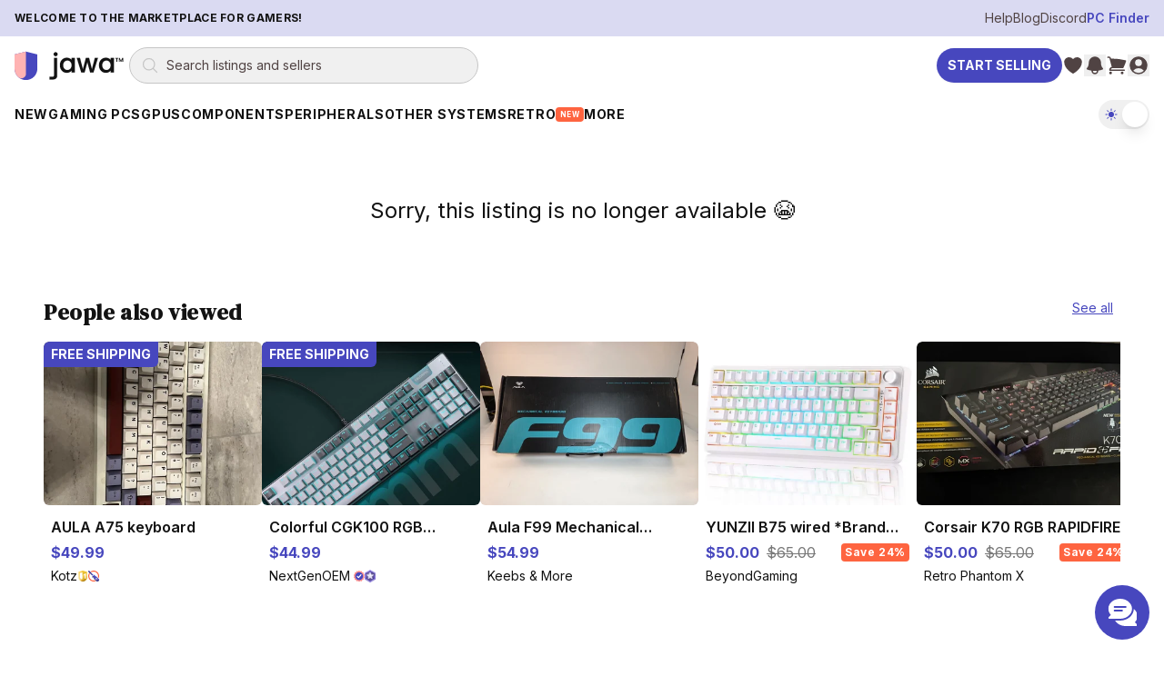

--- FILE ---
content_type: text/html; charset=utf-8
request_url: https://www.jawa.gg/product/9281/glorious-gmmk-full-size-modular-mechanical-keyboard-whitesilver-gateron-brown-switches
body_size: 19155
content:
<!DOCTYPE html><html lang="en"><head><meta charSet="utf-8"/><meta name="viewport" content="width=device-width"/><meta content="Jawa is the #1 place to buy and sell gaming computers, GPUs, consoles, and all your gear. Find great deals on new and used hardware, or list for free in seconds. Built by gamers." name="description"/><meta content="website" property="og:type"/><meta content="Jawa.gg: Buy and Sell Your Gaming Gear" property="og:title"/><meta content="Jawa is the #1 place to buy and sell gaming computers, GPUs, consoles, and all your gear. Find great deals on new and used hardware, or list for free in seconds. Built by gamers." property="og:description"/><meta content="https://www.jawa.gg" property="og:url"/><meta content="production-assets-blueprint" property="og:image"/><meta content="Jawa PC Parts Marketplace Mascot" property="og:image:alt"/><script type="application/ld+json">{"@context":"https://schema.org","@graph":[{"@id":"https://www.jawa.gg/#organization","@type":"Organization","description":"Peer-to-peer marketplace for gaming PCs, GPUs, and PC components","logo":{"@type":"ImageObject","height":357,"url":"https://www.jawa.gg/images/production-assets-logo-black/public","width":1366},"name":"Jawa.gg","sameAs":["https://www.facebook.com/Jawa-PC-Parts-104567415018031","https://www.instagram.com/buildwithjawa/","https://www.tiktok.com/@buildwithjawa","https://www.youtube.com/c/jawagg","https://discord.gg/jawa"],"url":"https://www.jawa.gg"},{"@id":"https://www.jawa.gg/#website","@type":"WebSite","name":"Jawa.gg","potentialAction":{"@type":"SearchAction","query-input":"required name=search_term_string","target":"https://www.jawa.gg/shop/search?name={search_term_string}"},"publisher":{"@id":"https://www.jawa.gg/#organization"},"url":"https://www.jawa.gg"}]}</script><title>Unavailable listing | Jawa</title><meta content="out of stock" property="product:availability"/><script type="application/ld+json">{"@context":"https://schema.org","@type":"Product","offers":{"@type":"Offer","availability":"https://schema.org/OutOfStock"},"productID":"9281","url":"https://www.jawa.gg/product/9281/glorious-gmmk-full-size-modular-mechanical-keyboard-whitesilver-gateron-brown-switches"}</script><meta name="next-head-count" content="13"/><meta content="bSjRk1gaL0NNqM+Lj0oyyOA4I0zWwFlLr9AaMh1wK0M=" property="csp-nonce"/><meta content="default-src &#x27;self&#x27; https://*.jawa.gg https://static.zdassets.com https://ekr.zdassets.com https://ekr.zendesk.com https://jawagg.zendesk.com https://*.zopim.com https://zendesk-eu.my.sentry.io wss://jawagg.zendesk.com wss://*.zopim.com; base-uri &#x27;self&#x27;; style-src &#x27;self&#x27; https://*.jawa.gg https://fonts.googleapis.com https://static.klaviyo.com &#x27;unsafe-inline&#x27;; script-src &#x27;nonce-bSjRk1gaL0NNqM+Lj0oyyOA4I0zWwFlLr9AaMh1wK0M=&#x27; &#x27;self&#x27; https://*.jawa.gg https://*.attn.tv https://connect.facebook.net https://*.firebaseio.com https://js.stripe.com https://*.klaviyo.com https://www.facebook.com https://www.youtube.com https://*.gstatic.com https://*.googletagmanager.com https://*.googleadservices.com https://www.google.com https://apis.google.com https://www.dwin1.com https://static.zdassets.com https://ekr.zdassets.com https://ekr.zendesk.com https://*.zendesk.com https://*.zopim.com https://zendesk-eu.my.sentry.io wss://jawagg.zendesk.com wss://*.zopim.com https://*.posthog.com https://*.jawa.gg; img-src &#x27;self&#x27; https://*.jawa.gg blob: data: https://*.attentivemobile.com https://storage.googleapis.com https://*.googletagmanager.com https://fonts.gstatic.com https://www.facebook.com https://mcusercontent.com https://*.ssl-images-amazon.com https://googleads.g.doubleclick.net https://*.googleadservices.com https://www.google.com https://google.com https://www.shareasale.com https://res.cloudinary.com https://*.jawa.gg https://imagedelivery.net https://jawagg.zendesk.com https://v2assets.zopim.io https://static.zdassets.com https://www.gravatar.com https://img.youtube.com; font-src &#x27;self&#x27; https://*.jawa.gg https://fonts.gstatic.com https://res.cloudinary.com data:; form-action &#x27;self&#x27; https://*.jawa.gg https://www.facebook.com; frame-src &#x27;self&#x27; https://*.jawa.gg wss://*.firebaseio.com https://*.attn.tv https://*.firebaseio.com https://jawa-1350f.firebaseapp.com https://jawa-apps.firebaseapp.com https://js.stripe.com https://hooks.stripe.com https://www.facebook.com https://www.youtube.com https://*.googletagmanager.com https://*.doubleclick.net https://*.google.com sslocal:; connect-src &#x27;self&#x27; data: https://*.jawa.gg https://*.attn.tv https://*.attentivemobile.com https://www.googleadservices.com https://www.google-analytics.com https://*.googleapis.com https://*.google.com https://google.com wss://*.firebaseio.com https://*.firebaseio.com https://api.stripe.com https://connect.facebook.net https://www.facebook.com https://*.klaviyo.com https://*.sentry.io https://*.zdassets.com https://*.zendesk.com https://api.smooch.io https://manage.kmail-lists.com https://api.cloudinary.com wss://*.zendesk.com https://*.posthog.com https://*.jawa.gg  https://*.imagedelivery.net; child-src &#x27;self&#x27; https://*.jawa.gg https://www.youtube.com https://player.vimeo.com https://fast.wistia.net; worker-src &#x27;self&#x27; blob: data: ; media-src &#x27;self&#x27; https://*.jawa.gg https://gdurl.com https://docs.google.com https://youtube.com https://www.youtube.com https://*.googleusercontent.com https://res.cloudinary.com;" http-equiv="Content-Security-Policy"/><link href="https://res.cloudinary.com" rel="preconnect"/><link crossorigin="anonymous" href="https://res.cloudinary.com" rel="preconnect"/><link crossorigin="anonymous" href="https://fonts.googleapis.com" rel="preconnect"/><link crossorigin="anonymous" href="https://fonts.gstatic.com" rel="preconnect"/><link href="https://connect.facebook.net" rel="dns-prefetch"/><link href="https://www.googletagmanager.com" rel="dns-prefetch"/><link href="https://static.zdassets.com" rel="dns-prefetch"/><link href="https://static.klaviyo.com" rel="dns-prefetch"/><link href="/icons/shield.png" rel="icon"/><link href="https://www.jawa.gg/images/production-assets-touch-icon-png/width=1080,quality=90,format=auto,fit=scale-down?v=c29c648a:ignore" rel="apple-touch-icon" sizes="180x180"/><meta content="q7o_g1nxyVostLsiWnFKyUy9AmMBNnTI10A2AA3PTnY" name="google-site-verification"/><meta content="2b3i8w6yq25tfjfrz09ldrvqv7tjwz" name="facebook-domain-verification"/><meta content="Jawa" name="application-name"/><meta content="yes" name="apple-mobile-web-app-capable"/><meta content="default" name="apple-mobile-web-app-status-bar-style"/><meta content="Jawa" name="apple-mobile-web-app-title"/><meta content="telephone=no" name="format-detection"/><meta content="yes" name="mobile-web-app-capable"/><meta content="/icons/browserconfig.xml" name="msapplication-config"/><meta content="#2B5797" name="msapplication-TileColor"/><meta content="no" name="msapplication-tap-highlight"/><meta content="#000000" name="theme-color"/><meta content="Jawa.gg" property="og:site_name"/><meta content="minimum-scale=1, maximum-scale=1, initial-scale=1, width=device-width, shrink-to-fit=no, user-scalable=no, viewport-fit=cover" name="viewport"/><link href="/manifest.json?v=c29c648a:ignore" rel="manifest"/><style nonce="bSjRk1gaL0NNqM+Lj0oyyOA4I0zWwFlLr9AaMh1wK0M=">
                /* Set initial background to prevent flash */
                html, body {
                  background-color: #000000;
                  transition: background-color 0.1s ease-in-out;
                }
              </style><style nonce="bSjRk1gaL0NNqM+Lj0oyyOA4I0zWwFlLr9AaMh1wK0M=">
                /* CSS variables for background images (only actively used classes) */
                :root {
                  --asset-sell-gpu-hero-desktop: url('https://www.jawa.gg/images/production-assets-sell-gpu-hero-desktop/width=1080,quality=90,format=auto,fit=scale-down');
                  --asset-scrapyard-text-light: url('https://www.jawa.gg/images/production-assets-scrapyard-text-light-alt/width=1080,quality=90,format=auto,fit=scale-down');
                  --asset-gpu-smoke: url('https://www.jawa.gg/images/production-assets-gpu-smoke/width=1080,quality=90,format=auto,fit=scale-down');
                  --asset-sell-hill: url('https://www.jawa.gg/images/production-assets-sell-hill/width=1080,quality=90,format=auto,fit=scale-down');
                  --asset-category-pages-noise: url('https://www.jawa.gg/images/production-assets-category-pages-noise/width=1080,quality=90,format=auto,fit=scale-down');
                }
              </style><script id="gtmScript" nonce="bSjRk1gaL0NNqM+Lj0oyyOA4I0zWwFlLr9AaMh1wK0M=">
// Defer Google Tag Manager loading using requestIdleCallback or setTimeout for better performance
(function() {
  function loadGTM() {
    (function(w,d,s,l,i){w[l]=w[l]||[];w[l].push({'gtm.start':
    new Date().getTime(),event:'gtm.js'});var f=d.getElementsByTagName(s)[0],
    j=d.createElement(s),dl=l!='dataLayer'?'&l='+l:'';j.async=true;j.src=
    'https://www.googletagmanager.com/gtm.js?id='+i+dl;var n=d.querySelector('[nonce]');
    n&&j.setAttribute('nonce',n.nonce||n.getAttribute('nonce'));f.parentNode.insertBefore(j,f);
    })(window,document,'script','dataLayer','GTM-PTS7KZZ');
  }
  
  if (window.requestIdleCallback) {
    window.requestIdleCallback(loadGTM, { timeout: 4000 });
  } else {
    setTimeout(loadGTM, 3000);
  }
})();
</script><script id="fbPixel" nonce="bSjRk1gaL0NNqM+Lj0oyyOA4I0zWwFlLr9AaMh1wK0M=">
// Defer Facebook Pixel loading using requestIdleCallback or setTimeout for better performance
(function() {
  function loadFacebookPixel() {
    !function(f,b,e,v,n,t,s)
    {if(f.fbq)return;n=f.fbq=function(){n.callMethod?
    n.callMethod.apply(n,arguments):n.queue.push(arguments)};
    if(!f._fbq)f._fbq=n;n.push=n;n.loaded=!0;n.version='2.0';
    n.queue=[];t=b.createElement(e);t.async=!0;
    t.src=v;s=b.getElementsByTagName(e)[0];
    s.parentNode.insertBefore(t,s)}(window, document,'script',
    'https://connect.facebook.net/en_US/fbevents.js');
    fbq('init', '776090996368286');
    fbq('track', 'PageView');
  }
  
  if (window.requestIdleCallback) {
    window.requestIdleCallback(loadFacebookPixel, { timeout: 4000 });
  } else {
    setTimeout(loadFacebookPixel, 3000);
  }
})();
</script><link rel="preload" href="/_next/static/media/e4af272ccee01ff0-s.p.woff2" as="font" type="font/woff2" crossorigin="anonymous" data-next-font="size-adjust"/><link rel="preload" href="/_next/static/media/fa3e259cafa8f47e-s.p.woff2" as="font" type="font/woff2" crossorigin="anonymous" data-next-font="size-adjust"/><link nonce="bSjRk1gaL0NNqM+Lj0oyyOA4I0zWwFlLr9AaMh1wK0M=" rel="preload" href="/_next/static/css/412d14b7f32a68b0.css" as="style"/><link nonce="bSjRk1gaL0NNqM+Lj0oyyOA4I0zWwFlLr9AaMh1wK0M=" rel="stylesheet" href="/_next/static/css/412d14b7f32a68b0.css" data-n-g=""/><link nonce="bSjRk1gaL0NNqM+Lj0oyyOA4I0zWwFlLr9AaMh1wK0M=" rel="preload" href="/_next/static/css/e0df1ca7546ed223.css" as="style"/><link nonce="bSjRk1gaL0NNqM+Lj0oyyOA4I0zWwFlLr9AaMh1wK0M=" rel="stylesheet" href="/_next/static/css/e0df1ca7546ed223.css" data-n-g=""/><noscript data-n-css="bSjRk1gaL0NNqM+Lj0oyyOA4I0zWwFlLr9AaMh1wK0M="></noscript><script defer="" nonce="bSjRk1gaL0NNqM+Lj0oyyOA4I0zWwFlLr9AaMh1wK0M=" nomodule="" src="/_next/static/chunks/polyfills-42372ed130431b0a.js"></script><script src="/_next/static/chunks/webpack-1d6b08869de0aa77.js" nonce="bSjRk1gaL0NNqM+Lj0oyyOA4I0zWwFlLr9AaMh1wK0M=" defer=""></script><script src="/_next/static/chunks/framework-fa70753b-68356c74fded0959.js" nonce="bSjRk1gaL0NNqM+Lj0oyyOA4I0zWwFlLr9AaMh1wK0M=" defer=""></script><script src="/_next/static/chunks/framework-3bc526e6-b956b201bfa33a81.js" nonce="bSjRk1gaL0NNqM+Lj0oyyOA4I0zWwFlLr9AaMh1wK0M=" defer=""></script><script src="/_next/static/chunks/main-bc050c32-248ecdc18bd75524.js" nonce="bSjRk1gaL0NNqM+Lj0oyyOA4I0zWwFlLr9AaMh1wK0M=" defer=""></script><script src="/_next/static/chunks/main-89d5c698-b0a296d721402b70.js" nonce="bSjRk1gaL0NNqM+Lj0oyyOA4I0zWwFlLr9AaMh1wK0M=" defer=""></script><script src="/_next/static/chunks/firebase-core-6bc75065-eaa1e872a2e29b2b.js" nonce="bSjRk1gaL0NNqM+Lj0oyyOA4I0zWwFlLr9AaMh1wK0M=" defer=""></script><script src="/_next/static/chunks/firebase-core-cc17782d-462daa1579563d80.js" nonce="bSjRk1gaL0NNqM+Lj0oyyOA4I0zWwFlLr9AaMh1wK0M=" defer=""></script><script src="/_next/static/chunks/firebase-auth-8e329d01-e401e614c53de536.js" nonce="bSjRk1gaL0NNqM+Lj0oyyOA4I0zWwFlLr9AaMh1wK0M=" defer=""></script><script src="/_next/static/chunks/firebase-auth-70ff8c74-d49d0b7ddd6e011b.js" nonce="bSjRk1gaL0NNqM+Lj0oyyOA4I0zWwFlLr9AaMh1wK0M=" defer=""></script><script src="/_next/static/chunks/lodash-0d4dc254-7455e7062f4150f4.js" nonce="bSjRk1gaL0NNqM+Lj0oyyOA4I0zWwFlLr9AaMh1wK0M=" defer=""></script><script src="/_next/static/chunks/lodash-babdeffe-8923c8c085213c14.js" nonce="bSjRk1gaL0NNqM+Lj0oyyOA4I0zWwFlLr9AaMh1wK0M=" defer=""></script><script src="/_next/static/chunks/lodash-7e00367a-a3d7c5ff9c43a02e.js" nonce="bSjRk1gaL0NNqM+Lj0oyyOA4I0zWwFlLr9AaMh1wK0M=" defer=""></script><script src="/_next/static/chunks/lodash-854fa707-eedf26533951f188.js" nonce="bSjRk1gaL0NNqM+Lj0oyyOA4I0zWwFlLr9AaMh1wK0M=" defer=""></script><script src="/_next/static/chunks/lodash-0bc5b059-e14e52da5d70a725.js" nonce="bSjRk1gaL0NNqM+Lj0oyyOA4I0zWwFlLr9AaMh1wK0M=" defer=""></script><script src="/_next/static/chunks/lodash-576e7658-895a9084942b7690.js" nonce="bSjRk1gaL0NNqM+Lj0oyyOA4I0zWwFlLr9AaMh1wK0M=" defer=""></script><script src="/_next/static/chunks/lodash-ae1d17a8-0308c925225de838.js" nonce="bSjRk1gaL0NNqM+Lj0oyyOA4I0zWwFlLr9AaMh1wK0M=" defer=""></script><script src="/_next/static/chunks/firebase-other-add2e484-e156976f745ffbbd.js" nonce="bSjRk1gaL0NNqM+Lj0oyyOA4I0zWwFlLr9AaMh1wK0M=" defer=""></script><script src="/_next/static/chunks/firebase-other-6bc75065-076c124325a2362c.js" nonce="bSjRk1gaL0NNqM+Lj0oyyOA4I0zWwFlLr9AaMh1wK0M=" defer=""></script><script src="/_next/static/chunks/firebase-other-3bdb9ec7-e6822e081b9fbb7c.js" nonce="bSjRk1gaL0NNqM+Lj0oyyOA4I0zWwFlLr9AaMh1wK0M=" defer=""></script><script src="/_next/static/chunks/analytics-037881db-f83a63deb4238886.js" nonce="bSjRk1gaL0NNqM+Lj0oyyOA4I0zWwFlLr9AaMh1wK0M=" defer=""></script><script src="/_next/static/chunks/analytics-dc62c873-de73c9a02aa026b0.js" nonce="bSjRk1gaL0NNqM+Lj0oyyOA4I0zWwFlLr9AaMh1wK0M=" defer=""></script><script src="/_next/static/chunks/8804-3af8a04f8a8c81ee.js" nonce="bSjRk1gaL0NNqM+Lj0oyyOA4I0zWwFlLr9AaMh1wK0M=" defer=""></script><script src="/_next/static/chunks/4274-65534a3e5c7df6de.js" nonce="bSjRk1gaL0NNqM+Lj0oyyOA4I0zWwFlLr9AaMh1wK0M=" defer=""></script><script src="/_next/static/chunks/8191-f683527393cc7032.js" nonce="bSjRk1gaL0NNqM+Lj0oyyOA4I0zWwFlLr9AaMh1wK0M=" defer=""></script><script src="/_next/static/chunks/3828-24e01a10a0ab5fea.js" nonce="bSjRk1gaL0NNqM+Lj0oyyOA4I0zWwFlLr9AaMh1wK0M=" defer=""></script><script src="/_next/static/chunks/9232-440804ce691f0ec7.js" nonce="bSjRk1gaL0NNqM+Lj0oyyOA4I0zWwFlLr9AaMh1wK0M=" defer=""></script><script src="/_next/static/chunks/1211-759538ddd3d0df62.js" nonce="bSjRk1gaL0NNqM+Lj0oyyOA4I0zWwFlLr9AaMh1wK0M=" defer=""></script><script src="/_next/static/chunks/4874-9da8be172c5b9407.js" nonce="bSjRk1gaL0NNqM+Lj0oyyOA4I0zWwFlLr9AaMh1wK0M=" defer=""></script><script src="/_next/static/chunks/885-a1acb39895933bcd.js" nonce="bSjRk1gaL0NNqM+Lj0oyyOA4I0zWwFlLr9AaMh1wK0M=" defer=""></script><script src="/_next/static/chunks/1156-a2c464f7831d9fce.js" nonce="bSjRk1gaL0NNqM+Lj0oyyOA4I0zWwFlLr9AaMh1wK0M=" defer=""></script><script src="/_next/static/chunks/2519-573eda7c98ae0783.js" nonce="bSjRk1gaL0NNqM+Lj0oyyOA4I0zWwFlLr9AaMh1wK0M=" defer=""></script><script src="/_next/static/chunks/1615-beff9657436b31b9.js" nonce="bSjRk1gaL0NNqM+Lj0oyyOA4I0zWwFlLr9AaMh1wK0M=" defer=""></script><script src="/_next/static/chunks/3747-d07b566cd453bca8.js" nonce="bSjRk1gaL0NNqM+Lj0oyyOA4I0zWwFlLr9AaMh1wK0M=" defer=""></script><script src="/_next/static/chunks/6597-7dbb882ec2c930a6.js" nonce="bSjRk1gaL0NNqM+Lj0oyyOA4I0zWwFlLr9AaMh1wK0M=" defer=""></script><script src="/_next/static/chunks/8896-6614c39f84674779.js" nonce="bSjRk1gaL0NNqM+Lj0oyyOA4I0zWwFlLr9AaMh1wK0M=" defer=""></script><script src="/_next/static/chunks/7864-58107d3cb4d6efb1.js" nonce="bSjRk1gaL0NNqM+Lj0oyyOA4I0zWwFlLr9AaMh1wK0M=" defer=""></script><script src="/_next/static/chunks/3094-8c6ff6ad60a11968.js" nonce="bSjRk1gaL0NNqM+Lj0oyyOA4I0zWwFlLr9AaMh1wK0M=" defer=""></script><script src="/_next/static/chunks/pages/_app-48588d5d-ec3a769fcda26214.js" nonce="bSjRk1gaL0NNqM+Lj0oyyOA4I0zWwFlLr9AaMh1wK0M=" defer=""></script><script src="/_next/static/chunks/pages/_app-6bfba9b5-73a4c0d638958451.js" nonce="bSjRk1gaL0NNqM+Lj0oyyOA4I0zWwFlLr9AaMh1wK0M=" defer=""></script><script src="/_next/static/chunks/pages/_app-2af8160c-77523f5d0f81e835.js" nonce="bSjRk1gaL0NNqM+Lj0oyyOA4I0zWwFlLr9AaMh1wK0M=" defer=""></script><script src="/_next/static/chunks/pages/_app-214d3e78-7c48f01e83b0bccf.js" nonce="bSjRk1gaL0NNqM+Lj0oyyOA4I0zWwFlLr9AaMh1wK0M=" defer=""></script><script src="/_next/static/chunks/pages/_app-f2c77e2f-dc295143c9c01e0e.js" nonce="bSjRk1gaL0NNqM+Lj0oyyOA4I0zWwFlLr9AaMh1wK0M=" defer=""></script><script src="/_next/static/chunks/pages/_app-ad939d34-5ad9786bd0d78134.js" nonce="bSjRk1gaL0NNqM+Lj0oyyOA4I0zWwFlLr9AaMh1wK0M=" defer=""></script><script src="/_next/static/chunks/pages/_app-a3dad144-5113fc7eac07bacd.js" nonce="bSjRk1gaL0NNqM+Lj0oyyOA4I0zWwFlLr9AaMh1wK0M=" defer=""></script><script src="/_next/static/chunks/pages/_app-a3be51cf-6e5f1be5c44af69d.js" nonce="bSjRk1gaL0NNqM+Lj0oyyOA4I0zWwFlLr9AaMh1wK0M=" defer=""></script><script src="/_next/static/chunks/pages/_app-70a37ec9-a39eeaed58fda6e2.js" nonce="bSjRk1gaL0NNqM+Lj0oyyOA4I0zWwFlLr9AaMh1wK0M=" defer=""></script><script src="/_next/static/chunks/pages/_app-ecf10463-76b055955208a7b7.js" nonce="bSjRk1gaL0NNqM+Lj0oyyOA4I0zWwFlLr9AaMh1wK0M=" defer=""></script><script src="/_next/static/chunks/pages/_app-41b31bed-13723c4ace1e55ef.js" nonce="bSjRk1gaL0NNqM+Lj0oyyOA4I0zWwFlLr9AaMh1wK0M=" defer=""></script><script src="/_next/static/chunks/stripe-128f9a0639d517f1.js" nonce="bSjRk1gaL0NNqM+Lj0oyyOA4I0zWwFlLr9AaMh1wK0M=" defer=""></script><script src="/_next/static/chunks/commons-f3956634-dda71b39117307a2.js" nonce="bSjRk1gaL0NNqM+Lj0oyyOA4I0zWwFlLr9AaMh1wK0M=" defer=""></script><script src="/_next/static/chunks/commons-8c9409b3-38e9b005eaae71ae.js" nonce="bSjRk1gaL0NNqM+Lj0oyyOA4I0zWwFlLr9AaMh1wK0M=" defer=""></script><script src="/_next/static/chunks/commons-3d9a31c5-242bab8a60fcdf09.js" nonce="bSjRk1gaL0NNqM+Lj0oyyOA4I0zWwFlLr9AaMh1wK0M=" defer=""></script><script src="/_next/static/chunks/commons-72b83ae5-a72a05941d8dca6d.js" nonce="bSjRk1gaL0NNqM+Lj0oyyOA4I0zWwFlLr9AaMh1wK0M=" defer=""></script><script src="/_next/static/chunks/commons-d3df8a3b-5ba77e3f9ab229f8.js" nonce="bSjRk1gaL0NNqM+Lj0oyyOA4I0zWwFlLr9AaMh1wK0M=" defer=""></script><script src="/_next/static/chunks/commons-d9af0f53-0081cfdbad758ef5.js" nonce="bSjRk1gaL0NNqM+Lj0oyyOA4I0zWwFlLr9AaMh1wK0M=" defer=""></script><script src="/_next/static/chunks/commons-3cdf8e02-995cd6828cd806f4.js" nonce="bSjRk1gaL0NNqM+Lj0oyyOA4I0zWwFlLr9AaMh1wK0M=" defer=""></script><script src="/_next/static/chunks/commons-73c2fe57-9bee7e26a04e51bb.js" nonce="bSjRk1gaL0NNqM+Lj0oyyOA4I0zWwFlLr9AaMh1wK0M=" defer=""></script><script src="/_next/static/chunks/commons-30d8f383-2b6a8a89abab1f02.js" nonce="bSjRk1gaL0NNqM+Lj0oyyOA4I0zWwFlLr9AaMh1wK0M=" defer=""></script><script src="/_next/static/chunks/commons-214d3e78-cc53cb927ec4b536.js" nonce="bSjRk1gaL0NNqM+Lj0oyyOA4I0zWwFlLr9AaMh1wK0M=" defer=""></script><script src="/_next/static/chunks/commons-9de60492-f6d23b42f40484dd.js" nonce="bSjRk1gaL0NNqM+Lj0oyyOA4I0zWwFlLr9AaMh1wK0M=" defer=""></script><script src="/_next/static/chunks/commons-dec2ce2d-8bfba36898c806f1.js" nonce="bSjRk1gaL0NNqM+Lj0oyyOA4I0zWwFlLr9AaMh1wK0M=" defer=""></script><script src="/_next/static/chunks/commons-5730f73f-7b48f174e72284a2.js" nonce="bSjRk1gaL0NNqM+Lj0oyyOA4I0zWwFlLr9AaMh1wK0M=" defer=""></script><script src="/_next/static/chunks/commons-6fae7331-8db2936c17897077.js" nonce="bSjRk1gaL0NNqM+Lj0oyyOA4I0zWwFlLr9AaMh1wK0M=" defer=""></script><script src="/_next/static/chunks/commons-859442fc-cac28ee196f12232.js" nonce="bSjRk1gaL0NNqM+Lj0oyyOA4I0zWwFlLr9AaMh1wK0M=" defer=""></script><script src="/_next/static/chunks/commons-ac534faf-7464659fe178e45d.js" nonce="bSjRk1gaL0NNqM+Lj0oyyOA4I0zWwFlLr9AaMh1wK0M=" defer=""></script><script src="/_next/static/chunks/commons-41c37d93-84f14b08b86cd431.js" nonce="bSjRk1gaL0NNqM+Lj0oyyOA4I0zWwFlLr9AaMh1wK0M=" defer=""></script><script src="/_next/static/chunks/commons-61d028e0-cbb8c995f950b204.js" nonce="bSjRk1gaL0NNqM+Lj0oyyOA4I0zWwFlLr9AaMh1wK0M=" defer=""></script><script src="/_next/static/chunks/commons-b32b30e8-401168dc1ae153d8.js" nonce="bSjRk1gaL0NNqM+Lj0oyyOA4I0zWwFlLr9AaMh1wK0M=" defer=""></script><script src="/_next/static/chunks/commons-6b2dc0d9-a0f80b9df1f2260b.js" nonce="bSjRk1gaL0NNqM+Lj0oyyOA4I0zWwFlLr9AaMh1wK0M=" defer=""></script><script src="/_next/static/chunks/commons-0edf9e6e-36e4d5374bd29fa7.js" nonce="bSjRk1gaL0NNqM+Lj0oyyOA4I0zWwFlLr9AaMh1wK0M=" defer=""></script><script src="/_next/static/chunks/commons-b859e713-6085a30aba6d16e9.js" nonce="bSjRk1gaL0NNqM+Lj0oyyOA4I0zWwFlLr9AaMh1wK0M=" defer=""></script><script src="/_next/static/chunks/commons-9406650a-5baed86d5ca5d5ee.js" nonce="bSjRk1gaL0NNqM+Lj0oyyOA4I0zWwFlLr9AaMh1wK0M=" defer=""></script><script src="/_next/static/chunks/commons-62ca3eb6-aaf1de81a06d742c.js" nonce="bSjRk1gaL0NNqM+Lj0oyyOA4I0zWwFlLr9AaMh1wK0M=" defer=""></script><script src="/_next/static/chunks/commons-74de4914-3d3005ccbaf619a6.js" nonce="bSjRk1gaL0NNqM+Lj0oyyOA4I0zWwFlLr9AaMh1wK0M=" defer=""></script><script src="/_next/static/chunks/commons-a3dad144-934f30d317ad4fae.js" nonce="bSjRk1gaL0NNqM+Lj0oyyOA4I0zWwFlLr9AaMh1wK0M=" defer=""></script><script src="/_next/static/chunks/commons-f88dba18-ca00495e61440b2a.js" nonce="bSjRk1gaL0NNqM+Lj0oyyOA4I0zWwFlLr9AaMh1wK0M=" defer=""></script><script src="/_next/static/chunks/commons-ca66f0f1-3a85d56d178b0edf.js" nonce="bSjRk1gaL0NNqM+Lj0oyyOA4I0zWwFlLr9AaMh1wK0M=" defer=""></script><script src="/_next/static/chunks/commons-ebcea03d-20eaae24ab841f0d.js" nonce="bSjRk1gaL0NNqM+Lj0oyyOA4I0zWwFlLr9AaMh1wK0M=" defer=""></script><script src="/_next/static/chunks/commons-9eb263b7-d970085f5a793bed.js" nonce="bSjRk1gaL0NNqM+Lj0oyyOA4I0zWwFlLr9AaMh1wK0M=" defer=""></script><script src="/_next/static/chunks/commons-8d56c7ce-5d1742afc020885b.js" nonce="bSjRk1gaL0NNqM+Lj0oyyOA4I0zWwFlLr9AaMh1wK0M=" defer=""></script><script src="/_next/static/chunks/commons-b9fa02b6-4b27184edca03e21.js" nonce="bSjRk1gaL0NNqM+Lj0oyyOA4I0zWwFlLr9AaMh1wK0M=" defer=""></script><script src="/_next/static/chunks/commons-b49fab05-111e5d513afe1621.js" nonce="bSjRk1gaL0NNqM+Lj0oyyOA4I0zWwFlLr9AaMh1wK0M=" defer=""></script><script src="/_next/static/chunks/commons-49465a14-1ddb48ad47bc5fde.js" nonce="bSjRk1gaL0NNqM+Lj0oyyOA4I0zWwFlLr9AaMh1wK0M=" defer=""></script><script src="/_next/static/chunks/commons-7291a857-43bcf9a69e338745.js" nonce="bSjRk1gaL0NNqM+Lj0oyyOA4I0zWwFlLr9AaMh1wK0M=" defer=""></script><script src="/_next/static/chunks/commons-3bc92510-986ab6911d52c8e3.js" nonce="bSjRk1gaL0NNqM+Lj0oyyOA4I0zWwFlLr9AaMh1wK0M=" defer=""></script><script src="/_next/static/chunks/commons-c4d881d2-99f490da95d780b2.js" nonce="bSjRk1gaL0NNqM+Lj0oyyOA4I0zWwFlLr9AaMh1wK0M=" defer=""></script><script src="/_next/static/chunks/commons-1a4da4a6-be5302505351c75f.js" nonce="bSjRk1gaL0NNqM+Lj0oyyOA4I0zWwFlLr9AaMh1wK0M=" defer=""></script><script src="/_next/static/chunks/commons-052d92a9-b66bbb66740ead2b.js" nonce="bSjRk1gaL0NNqM+Lj0oyyOA4I0zWwFlLr9AaMh1wK0M=" defer=""></script><script src="/_next/static/chunks/commons-8962d962-67bfc502fb652521.js" nonce="bSjRk1gaL0NNqM+Lj0oyyOA4I0zWwFlLr9AaMh1wK0M=" defer=""></script><script src="/_next/static/chunks/commons-ea1fa831-ebcdc2206d06b85b.js" nonce="bSjRk1gaL0NNqM+Lj0oyyOA4I0zWwFlLr9AaMh1wK0M=" defer=""></script><script src="/_next/static/chunks/commons-2898f16f-53f0c660284cb4a0.js" nonce="bSjRk1gaL0NNqM+Lj0oyyOA4I0zWwFlLr9AaMh1wK0M=" defer=""></script><script src="/_next/static/chunks/commons-6633164b-f2cf43cd6ad857e2.js" nonce="bSjRk1gaL0NNqM+Lj0oyyOA4I0zWwFlLr9AaMh1wK0M=" defer=""></script><script src="/_next/static/chunks/commons-17ede90a-ced264e7c7c025a0.js" nonce="bSjRk1gaL0NNqM+Lj0oyyOA4I0zWwFlLr9AaMh1wK0M=" defer=""></script><script src="/_next/static/chunks/commons-7d93d8da-adb8ac178c6e21d7.js" nonce="bSjRk1gaL0NNqM+Lj0oyyOA4I0zWwFlLr9AaMh1wK0M=" defer=""></script><script src="/_next/static/chunks/commons-c491abc3-ca3689bf8add19b3.js" nonce="bSjRk1gaL0NNqM+Lj0oyyOA4I0zWwFlLr9AaMh1wK0M=" defer=""></script><script src="/_next/static/chunks/commons-b23b11a0-70f0baade200a2fa.js" nonce="bSjRk1gaL0NNqM+Lj0oyyOA4I0zWwFlLr9AaMh1wK0M=" defer=""></script><script src="/_next/static/chunks/commons-eb2fbf4c-e3fca1492f7c2509.js" nonce="bSjRk1gaL0NNqM+Lj0oyyOA4I0zWwFlLr9AaMh1wK0M=" defer=""></script><script src="/_next/static/chunks/commons-ed47670b-9a2b17b72c861578.js" nonce="bSjRk1gaL0NNqM+Lj0oyyOA4I0zWwFlLr9AaMh1wK0M=" defer=""></script><script src="/_next/static/chunks/commons-78a34c87-70ab244214321603.js" nonce="bSjRk1gaL0NNqM+Lj0oyyOA4I0zWwFlLr9AaMh1wK0M=" defer=""></script><script src="/_next/static/chunks/commons-2bdf0c34-1ec1be9cea3df0b3.js" nonce="bSjRk1gaL0NNqM+Lj0oyyOA4I0zWwFlLr9AaMh1wK0M=" defer=""></script><script src="/_next/static/chunks/commons-2e67bc3f-e2cbcbdf4d0a412b.js" nonce="bSjRk1gaL0NNqM+Lj0oyyOA4I0zWwFlLr9AaMh1wK0M=" defer=""></script><script src="/_next/static/chunks/commons-d7b7cbeb-b91dea2ca5000007.js" nonce="bSjRk1gaL0NNqM+Lj0oyyOA4I0zWwFlLr9AaMh1wK0M=" defer=""></script><script src="/_next/static/chunks/commons-ffcf6ba8-07f31db18c62b81a.js" nonce="bSjRk1gaL0NNqM+Lj0oyyOA4I0zWwFlLr9AaMh1wK0M=" defer=""></script><script src="/_next/static/chunks/commons-b10cdb18-2549dc7ef607d5a0.js" nonce="bSjRk1gaL0NNqM+Lj0oyyOA4I0zWwFlLr9AaMh1wK0M=" defer=""></script><script src="/_next/static/chunks/pages/product/%5B...id%5D-817a1d22665b5546.js" nonce="bSjRk1gaL0NNqM+Lj0oyyOA4I0zWwFlLr9AaMh1wK0M=" defer=""></script><script src="/_next/static/c29c648a%3Aignore/_buildManifest.js" nonce="bSjRk1gaL0NNqM+Lj0oyyOA4I0zWwFlLr9AaMh1wK0M=" defer=""></script><script src="/_next/static/c29c648a%3Aignore/_ssgManifest.js" nonce="bSjRk1gaL0NNqM+Lj0oyyOA4I0zWwFlLr9AaMh1wK0M=" defer=""></script></head><body><script nonce="bSjRk1gaL0NNqM+Lj0oyyOA4I0zWwFlLr9AaMh1wK0M=">
                (function() {
                  try {
                    const savedTheme = localStorage.getItem('jawa-dark-mode');
                    const isDark = savedTheme
                      ? savedTheme === 'true'
                      : window.matchMedia('(prefers-color-scheme: dark)').matches;

                    if (isDark) {
                      document.documentElement.classList.add('dark');
                      // Keep background black for dark mode
                    } else {
                      // Switch to white background for light mode
                      document.documentElement.style.backgroundColor = '#ffffff';
                      document.body.style.backgroundColor = '#ffffff';
                    }
                  } catch (e) {}
                })();
              </script><noscript>
<iframe src="https://www.googletagmanager.com/ns.html?id=GTM-PTS7KZZ"
height="0" width="0" style="display:none;visibility:hidden"></iframe>
</noscript><noscript>
<img height="1" width="1" style="display:none"
src="https://www.facebook.com/tr?id=776090996368286&ev=PageView&noscript=1"
/>
</noscript><div id="__next"><div class="__className_04b02f __variable_0e4539 tw-min-h-screen tw-bg-neutral-white tw-text-neutral-black"><div class="tw-relative tw-left-0 tw-top-0 tw-z-50 tw-h-[42px] tw-w-full lg:tw-h-[40px] tw-bg-decorative-purple-200 dark:tw-bg-base-decorative-purple-200/20"><div class="tw-container tw-mx-auto tw-flex tw-h-full tw-items-center tw-justify-center tw-px-2 tw-text-center lg:tw-justify-between xl:tw-px-4"><div class="tw-flex tw-items-center tw-gap-2"><span class="tw-text-xs tw-font-bold tw-uppercase tw-tracking-wide">10,000+ gaming PCs bought and sold on Jawa!</span></div><div class="tw-hidden tw-items-center tw-gap-4 lg:tw-flex"><a class="tw-text-sm tw-font-medium tw-text-neutral-grey-900" href="https://support.jawa.gg" rel="noopener noreferrer" target="_blank">Help</a><a class="tw-text-sm tw-font-medium tw-text-neutral-grey-900" href="https://www.jawa.gg/blog" rel="noopener noreferrer" target="_blank">Blog</a><a class="tw-text-sm tw-font-medium tw-text-neutral-grey-900" href="https://discord.gg/jawa" rel="noopener noreferrer" target="_blank">Discord</a><a class="tw-text-sm tw-font-semibold tw-text-brand-primary" href="/pc-finder">PC Finder</a></div></div></div><div class="tw-sticky tw-z-[51] tw-bg-neutral-white tw-transition-all tw-duration-500 tw-ease-out tw-h-[150px] lg:tw-h-[112px] tw-top-0"><header class="tw-container tw-mx-auto tw-px-4"><div class="tw-flex tw-h-16 tw-items-center tw-justify-between"><div class="tw-flex tw-items-center tw-justify-between tw-gap-8"><a class="tw-w-[7.5rem]" href="/"><svg class="tw-h-[35px] tw-w-[120px]" fill="none" height="202" viewBox="0 0 770 202" width="770" xmlns="http://www.w3.org/2000/svg"><path d="M246.262 196.403V196.903H246.762H271.196C280.681 196.903 287.972 194.6 292.986 189.912C298.145 185.328 300.667 177.929 300.667 167.847V45.6464V45.1464H300.167H279.264H278.764V45.6464V167.847C278.764 171.617 277.86 174.161 276.184 175.63L276.171 175.642L276.158 175.654C274.591 177.239 271.768 178.102 267.529 178.102H246.762H246.262V178.602V196.403ZM326.438 68.7731L326.435 68.7784C322.236 76.7719 320.143 85.94 320.143 96.2696C320.143 106.599 322.236 115.889 326.432 124.126L326.432 124.126L326.436 124.134C330.752 132.241 336.555 138.612 343.845 143.236L343.851 143.239C351.144 147.739 359.18 149.989 367.95 149.989C375.843 149.989 382.893 148.367 389.085 145.11C394.753 142.13 399.341 138.457 402.838 134.087V147.82V148.32H403.338H424.424H424.924V147.82V45.6464V45.1464H424.424H403.338H402.838V45.6464V59.0369C399.351 54.782 394.825 51.2237 389.271 48.3572C383.318 45.0977 376.328 43.4775 368.317 43.4775C359.427 43.4775 351.269 45.7262 343.855 50.2249C336.561 54.601 330.755 60.7885 326.438 68.7731ZM398.498 78.5207L398.502 78.5285C401.386 83.633 402.838 89.6645 402.838 96.6405C402.838 103.616 401.387 109.712 398.5 114.942L398.498 114.946C395.725 120.066 392.059 123.951 387.5 126.62C382.931 129.295 378.007 130.631 372.717 130.631C367.554 130.631 362.63 129.297 357.936 126.621C353.377 123.829 349.648 119.82 346.753 114.575C343.987 109.344 342.596 103.247 342.596 96.2696C342.596 89.2906 343.988 83.3209 346.75 78.3414C349.644 73.2201 353.37 69.3971 357.926 66.8513L357.926 66.8514L357.934 66.8464C362.503 64.1715 367.427 62.8353 372.717 62.8353C378.007 62.8353 382.931 64.1715 387.5 66.8464C392.059 69.5155 395.725 73.4008 398.498 78.5207ZM588.043 45.793L588.242 45.1464H587.565H567.029H566.641L566.545 45.5225L546.13 125.387L526.075 45.5246L525.98 45.1464H525.59H503.77H503.384L503.286 45.52L482.321 125.798L461.715 45.522L461.619 45.1464H461.231H439.961H439.284L439.483 45.7938L471.021 147.967L471.13 148.32H471.499H493.502H493.885L493.985 147.95L513.855 74.2691L533.725 147.95L533.825 148.32H534.208H556.211H556.58L556.689 147.967L588.043 45.793ZM602.013 68.7731L602.01 68.7784C597.811 76.7719 595.719 85.94 595.719 96.2696C595.719 106.599 597.811 115.889 602.007 124.126L602.012 124.134C606.328 132.241 612.131 138.612 619.421 143.236L619.426 143.239C626.719 147.739 634.756 149.989 643.526 149.989C651.419 149.989 658.468 148.367 664.661 145.11C670.328 142.13 674.917 138.457 678.414 134.087V147.82V148.32H678.914H700H700.5V147.82V45.6464V45.1464H700H678.914H678.414V45.6464V59.0369C674.927 54.782 670.4 51.2235 664.846 48.357C658.894 45.0977 651.903 43.4775 643.892 43.4775C635.003 43.4775 626.846 45.726 619.432 50.2243C612.137 54.6004 606.331 60.7881 602.013 68.7731ZM674.073 78.5207L674.078 78.5285C676.962 83.633 678.414 89.6645 678.414 96.6405C678.414 103.616 676.962 109.712 674.075 114.942L674.073 114.946C671.301 120.066 667.634 123.951 663.076 126.62C658.507 129.295 653.582 130.631 648.293 130.631C643.13 130.631 638.205 129.297 633.512 126.621C628.953 123.829 625.224 119.82 622.329 114.576C619.563 109.344 618.172 103.247 618.172 96.2696C618.172 89.2906 619.564 83.3208 622.325 78.3413C625.22 73.22 628.946 69.3971 633.501 66.8514L633.51 66.8464C638.079 64.1715 643.003 62.8353 648.293 62.8353C653.582 62.8353 658.507 64.1715 663.076 66.8464C667.634 69.5155 671.301 73.4008 674.073 78.5207ZM280.009 28.5672C282.674 31.2622 285.982 32.6097 289.899 32.6097C293.699 32.6097 296.944 31.2587 299.606 28.5672C302.27 25.8725 303.601 22.5298 303.601 18.5731C303.601 14.6165 302.27 11.2737 299.606 8.57904C296.944 5.88751 293.699 4.5365 289.899 4.5365C285.982 4.5365 282.674 5.88404 280.009 8.57904C277.344 11.2737 276.014 14.6165 276.014 18.5731C276.014 22.5298 277.344 25.8725 280.009 28.5672Z" fill="var(--c-neutral-black)" stroke="var(--c-neutral-black)"></path><path d="M0 20.1096L80.4384 0L160.877 20.1096V120.658C160.877 165.083 124.863 201.096 80.4384 201.096V201.096C36.0135 201.096 0 165.083 0 120.658V20.1096Z" fill="var(--brand-primary)"></path><path clip-rule="evenodd" d="M0 20.1096L80.4384 0V156.737C80.4386 156.776 80.4387 156.816 80.4387 156.855C80.4387 156.895 80.4386 156.934 80.4384 156.974V157.86L80.423 157.867C79.8884 175.169 65.6946 189.03 48.2633 189.03C38.5337 189.03 29.8128 184.712 23.9129 177.887C9.14907 163.304 0 143.049 0 120.658V20.1096Z" fill="var(--brand-secondary)" fill-rule="evenodd"></path><path d="M731.76 44.68V49.2H724.32V72.6H718.72V49.2H711.28V44.68H731.76ZM766.286 44.68V72.6H760.686V54.44L753.206 72.6H748.966L741.446 54.44V72.6H735.846V44.68H742.206L751.086 65.44L759.966 44.68H766.286Z" fill="var(--c-neutral-black)"></path></svg></a><div class="tw-hidden lg:tw-block"><div class="tw-relative tw-h-full tw-w-full sm:tw-px-1.5"><div class="tw-flex tw-w-full tw-items-center tw-gap-4 tw-transition-all tw-duration-300 lg:tw-w-[24rem] lg:tw-translate-x-0"><div class="lg:tw-hidden"><div class="tw-relative" data-headlessui-state=""><button class="tw-flex tw-h-[28px] tw-w-[28px] tw-items-center tw-justify-center tw-rounded-full" type="button" aria-expanded="false" data-headlessui-state=""><svg xmlns="http://www.w3.org/2000/svg" viewBox="0 0 24 24" fill="currentColor" aria-hidden="true" data-slot="icon" class="tw-size-8 tw-text-neutral-grey-900 hover:tw-text-brand-primary"><path fill-rule="evenodd" d="M3 6.75A.75.75 0 0 1 3.75 6h16.5a.75.75 0 0 1 0 1.5H3.75A.75.75 0 0 1 3 6.75ZM3 12a.75.75 0 0 1 .75-.75h16.5a.75.75 0 0 1 0 1.5H3.75A.75.75 0 0 1 3 12Zm0 5.25a.75.75 0 0 1 .75-.75h16.5a.75.75 0 0 1 0 1.5H3.75a.75.75 0 0 1-.75-.75Z" clip-rule="evenodd"></path></svg></button></div><div hidden="" style="position:fixed;top:1px;left:1px;width:1px;height:0;padding:0;margin:-1px;overflow:hidden;clip:rect(0, 0, 0, 0);white-space:nowrap;border-width:0;display:none"></div></div><div class="tw-flex tw-flex-col tw-w-full tw-h-10"><div class="tw-relative tw-flex tw-items-center tw-justify-between"><input autoComplete="off" class="tw-min-h-[2.5rem] tw-w-full tw-rounded tw-border tw-bg-neutral-white tw-px-4 tw-text-sm tw-text-neutral-black tw-transition-colors focus:tw-ring-0 tw-pl-12  tw-pr-12 tw-border-neutral-grey-200 focus:tw-border-brand-primary tw-rounded-full !tw-pl-10 !tw-bg-neutral-grey-100 tw-border-1 tw-border-neutral-grey-200 tw-placeholder-neutral-grey-900 " name="name" placeholder="Search listings and sellers" type="text" value=""/><div class="tw-pointer-events-none tw-absolute tw-ml-[1px] tw-flex tw-h-[38px] tw-w-[38px] tw-items-center tw-justify-center tw-rounded-l-[3px]  !tw-ml-1"><svg xmlns="http://www.w3.org/2000/svg" fill="none" viewBox="0 0 24 24" stroke-width="1.5" stroke="currentColor" aria-hidden="true" data-slot="icon" class="tw-size-5 tw-text-neutral-grey-200"><path stroke-linecap="round" stroke-linejoin="round" d="m21 21-5.197-5.197m0 0A7.5 7.5 0 1 0 5.196 5.196a7.5 7.5 0 0 0 10.607 10.607Z"></path></svg></div><div class="tw-absolute tw-right-0 tw-mr-[1px] tw-flex tw-h-[38px] tw-w-[38px] tw-items-center tw-justify-center tw-rounded-r-[3px] tw-transition-colors !tw-rounded-full hover:!tw-bg-neutral-grey-100"></div></div></div><div class="lg:tw-hidden"></div></div></div><div class="tw-fixed tw-bottom-0 tw-left-0 tw-right-0 tw-z-40 tw-bg-neutral-black/30 tw-top-[150px] lg:tw-top-[104px] tw-hidden" aria-hidden="true"></div><div class="SearchBar tw-fixed tw-left-0 tw-z-50 tw-w-full tw-top-[150px] lg:tw-top-[104px] tw-hidden"><div class="tw-h-[calc(100vh-150px)] supports-[height:100svh]:tw-h-[calc(100svh-150px)] tw-overflow-y-auto tw-bg-neutral-white tw-shadow-lg md:tw-h-fit supports-[height:100svh]:md:tw-h-fit lg:tw-h-fit" style="overscroll-behavior:contain;touch-action:pan-y"><div class="tw-container tw-mx-auto tw-px-4 tw-pb-10 tw-pt-6"><div class="tw-grid tw-grid-cols-3 tw-gap-x-10 tw-gap-y-6"><div class="tw-col-span-3 lg:tw-col-span-1"></div><div class="tw-col-span-3 lg:tw-col-span-2"><div class="tw-heading-1 tw-mb-3">Featured</div><div class="transparent-scrollbar tw-flex tw-flex-nowrap tw-gap-4 tw-overflow-x-auto tw-pb-4"><a class="tw-group tw-relative tw-flex tw-min-w-[150px] tw-max-w-[300px] sm:tw-min-w-[235px] tw-flex-col tw-overflow-hidden tw-rounded-md tw-transition-shadow hover:tw-shadow-md tw-bg-brand-primary " href="/pc-finder"><div class="tw-relative tw-flex tw-flex-col tw-items-center tw-px-4 tw-pb-28 tw-pt-6 xl:tw-pb-32 2xl:tw-pb-40"><div class="tw-heading-2 tw-mb-1 tw-text-base-neutral-white">PC Finder</div><div class="tw-paragraph-s tw-mb-4 tw-min-h-[2.5rem] tw-text-center tw-text-base-neutral-white">Get the perfect PC for your budget and gaming needs</div><div class="tw-rounded-full tw-bg-neutral-white tw-px-4 tw-py-2.5 tw-text-xs tw-font-bold tw-uppercase tw-tracking-wide tw-text-brand-primary dark:tw-bg-base-neutral-black dark:tw-text-brand-primary">Take the Quiz</div></div><img alt="PC Finder" loading="lazy" width="777" height="340" decoding="async" data-nimg="1" class="tw-absolute tw-bottom-0 tw-left-0" style="color:transparent;background-size:cover;background-position:50% 50%;background-repeat:no-repeat;background-image:url(&quot;data:image/svg+xml;charset=utf-8,%3Csvg xmlns=&#x27;http://www.w3.org/2000/svg&#x27; viewBox=&#x27;0 0 777 340&#x27;%3E%3Cfilter id=&#x27;b&#x27; color-interpolation-filters=&#x27;sRGB&#x27;%3E%3CfeGaussianBlur stdDeviation=&#x27;20&#x27;/%3E%3CfeColorMatrix values=&#x27;1 0 0 0 0 0 1 0 0 0 0 0 1 0 0 0 0 0 100 -1&#x27; result=&#x27;s&#x27;/%3E%3CfeFlood x=&#x27;0&#x27; y=&#x27;0&#x27; width=&#x27;100%25&#x27; height=&#x27;100%25&#x27;/%3E%3CfeComposite operator=&#x27;out&#x27; in=&#x27;s&#x27;/%3E%3CfeComposite in2=&#x27;SourceGraphic&#x27;/%3E%3CfeGaussianBlur stdDeviation=&#x27;20&#x27;/%3E%3C/filter%3E%3Cimage width=&#x27;100%25&#x27; height=&#x27;100%25&#x27; x=&#x27;0&#x27; y=&#x27;0&#x27; preserveAspectRatio=&#x27;none&#x27; style=&#x27;filter: url(%23b);&#x27; href=&#x27;[data-uri]&#x27;/%3E%3C/svg%3E&quot;)" sizes="(max-width: 640px) 50vw, (max-width: 1024px) 33vw, 300px" srcSet="https://www.jawa.gg/images/production-assets-search-panel-01/width=256,quality=75,format=auto,dpr=auto,fit=scale-down 256w, https://www.jawa.gg/images/production-assets-search-panel-01/width=384,quality=75,format=auto,dpr=auto,fit=scale-down 384w, https://www.jawa.gg/images/production-assets-search-panel-01/width=640,quality=75,format=auto,dpr=auto,fit=scale-down 640w, https://www.jawa.gg/images/production-assets-search-panel-01/width=750,quality=75,format=auto,dpr=auto,fit=scale-down 750w, https://www.jawa.gg/images/production-assets-search-panel-01/width=828,quality=75,format=auto,dpr=auto,fit=scale-down 828w, https://www.jawa.gg/images/production-assets-search-panel-01/width=1080,quality=75,format=auto,dpr=auto,fit=scale-down 1080w, https://www.jawa.gg/images/production-assets-search-panel-01/width=1200,quality=75,format=auto,dpr=auto,fit=scale-down 1200w, https://www.jawa.gg/images/production-assets-search-panel-01/width=1920,quality=75,format=auto,dpr=auto,fit=scale-down 1920w, https://www.jawa.gg/images/production-assets-search-panel-01/width=2048,quality=75,format=auto,dpr=auto,fit=scale-down 2048w" src="https://www.jawa.gg/images/production-assets-search-panel-01/width=2048,quality=75,format=auto,dpr=auto,fit=scale-down"/></a><a class="tw-group tw-relative tw-flex tw-min-w-[150px] tw-max-w-[300px] sm:tw-min-w-[235px] tw-flex-col tw-overflow-hidden tw-rounded-md tw-transition-shadow hover:tw-shadow-md tw-bg-brand-secondary " href="/start-selling"><div class="tw-relative tw-flex tw-flex-col tw-items-center tw-px-4 tw-pb-28 tw-pt-6 xl:tw-pb-32 2xl:tw-pb-40"><div class="tw-heading-2 tw-mb-1 tw-text-neutral-black">Sell Your Gear</div><div class="tw-paragraph-s tw-mb-4 tw-min-h-[2.5rem] tw-text-center tw-text-neutral-black">Earn extra cash and join our vibrant seller community</div><div class="tw-rounded-full tw-bg-neutral-white tw-px-4 tw-py-2.5 tw-text-xs tw-font-bold tw-uppercase tw-tracking-wide tw-text-brand-primary dark:tw-bg-base-neutral-black dark:tw-text-brand-primary">Start selling</div></div><img alt="Sell Your Gear" loading="lazy" width="777" height="340" decoding="async" data-nimg="1" class="tw-absolute tw-bottom-0 tw-left-0" style="color:transparent;background-size:cover;background-position:50% 50%;background-repeat:no-repeat;background-image:url(&quot;data:image/svg+xml;charset=utf-8,%3Csvg xmlns=&#x27;http://www.w3.org/2000/svg&#x27; viewBox=&#x27;0 0 777 340&#x27;%3E%3Cfilter id=&#x27;b&#x27; color-interpolation-filters=&#x27;sRGB&#x27;%3E%3CfeGaussianBlur stdDeviation=&#x27;20&#x27;/%3E%3CfeColorMatrix values=&#x27;1 0 0 0 0 0 1 0 0 0 0 0 1 0 0 0 0 0 100 -1&#x27; result=&#x27;s&#x27;/%3E%3CfeFlood x=&#x27;0&#x27; y=&#x27;0&#x27; width=&#x27;100%25&#x27; height=&#x27;100%25&#x27;/%3E%3CfeComposite operator=&#x27;out&#x27; in=&#x27;s&#x27;/%3E%3CfeComposite in2=&#x27;SourceGraphic&#x27;/%3E%3CfeGaussianBlur stdDeviation=&#x27;20&#x27;/%3E%3C/filter%3E%3Cimage width=&#x27;100%25&#x27; height=&#x27;100%25&#x27; x=&#x27;0&#x27; y=&#x27;0&#x27; preserveAspectRatio=&#x27;none&#x27; style=&#x27;filter: url(%23b);&#x27; href=&#x27;[data-uri]&#x27;/%3E%3C/svg%3E&quot;)" sizes="(max-width: 640px) 50vw, (max-width: 1024px) 33vw, 300px" srcSet="https://www.jawa.gg/images/production-assets-search-panel-02/width=256,quality=75,format=auto,dpr=auto,fit=scale-down 256w, https://www.jawa.gg/images/production-assets-search-panel-02/width=384,quality=75,format=auto,dpr=auto,fit=scale-down 384w, https://www.jawa.gg/images/production-assets-search-panel-02/width=640,quality=75,format=auto,dpr=auto,fit=scale-down 640w, https://www.jawa.gg/images/production-assets-search-panel-02/width=750,quality=75,format=auto,dpr=auto,fit=scale-down 750w, https://www.jawa.gg/images/production-assets-search-panel-02/width=828,quality=75,format=auto,dpr=auto,fit=scale-down 828w, https://www.jawa.gg/images/production-assets-search-panel-02/width=1080,quality=75,format=auto,dpr=auto,fit=scale-down 1080w, https://www.jawa.gg/images/production-assets-search-panel-02/width=1200,quality=75,format=auto,dpr=auto,fit=scale-down 1200w, https://www.jawa.gg/images/production-assets-search-panel-02/width=1920,quality=75,format=auto,dpr=auto,fit=scale-down 1920w, https://www.jawa.gg/images/production-assets-search-panel-02/width=2048,quality=75,format=auto,dpr=auto,fit=scale-down 2048w" src="https://www.jawa.gg/images/production-assets-search-panel-02/width=2048,quality=75,format=auto,dpr=auto,fit=scale-down"/></a><a class="tw-group tw-relative tw-flex tw-min-w-[150px] tw-max-w-[300px] sm:tw-min-w-[235px] tw-flex-col tw-overflow-hidden tw-rounded-md tw-transition-shadow hover:tw-shadow-md tw-bg-decorative-cream-100 " href="/shop/pc-parts-and-components/most-watched-M5LXLO2E"><div class="tw-relative tw-flex tw-flex-col tw-items-center tw-px-4 tw-pb-28 tw-pt-6 xl:tw-pb-32 2xl:tw-pb-40"><div class="tw-heading-2 tw-mb-1 tw-text-neutral-black">Most Watched</div><div class="tw-paragraph-s tw-mb-4 tw-min-h-[2.5rem] tw-text-center tw-text-neutral-black">Explore the top saved items on Jawa</div><div class="tw-rounded-full tw-bg-neutral-white tw-px-4 tw-py-2.5 tw-text-xs tw-font-bold tw-uppercase tw-tracking-wide tw-text-brand-primary dark:tw-bg-base-neutral-black dark:tw-text-brand-primary">Shop now</div></div><img alt="Most Watched" loading="lazy" width="777" height="340" decoding="async" data-nimg="1" class="tw-absolute tw-bottom-0 tw-left-0" style="color:transparent;background-size:cover;background-position:50% 50%;background-repeat:no-repeat;background-image:url(&quot;data:image/svg+xml;charset=utf-8,%3Csvg xmlns=&#x27;http://www.w3.org/2000/svg&#x27; viewBox=&#x27;0 0 777 340&#x27;%3E%3Cfilter id=&#x27;b&#x27; color-interpolation-filters=&#x27;sRGB&#x27;%3E%3CfeGaussianBlur stdDeviation=&#x27;20&#x27;/%3E%3CfeColorMatrix values=&#x27;1 0 0 0 0 0 1 0 0 0 0 0 1 0 0 0 0 0 100 -1&#x27; result=&#x27;s&#x27;/%3E%3CfeFlood x=&#x27;0&#x27; y=&#x27;0&#x27; width=&#x27;100%25&#x27; height=&#x27;100%25&#x27;/%3E%3CfeComposite operator=&#x27;out&#x27; in=&#x27;s&#x27;/%3E%3CfeComposite in2=&#x27;SourceGraphic&#x27;/%3E%3CfeGaussianBlur stdDeviation=&#x27;20&#x27;/%3E%3C/filter%3E%3Cimage width=&#x27;100%25&#x27; height=&#x27;100%25&#x27; x=&#x27;0&#x27; y=&#x27;0&#x27; preserveAspectRatio=&#x27;none&#x27; style=&#x27;filter: url(%23b);&#x27; href=&#x27;[data-uri]&#x27;/%3E%3C/svg%3E&quot;)" sizes="(max-width: 640px) 50vw, (max-width: 1024px) 33vw, 300px" srcSet="https://www.jawa.gg/images/production-assets-search-panel-03/width=256,quality=75,format=auto,dpr=auto,fit=scale-down 256w, https://www.jawa.gg/images/production-assets-search-panel-03/width=384,quality=75,format=auto,dpr=auto,fit=scale-down 384w, https://www.jawa.gg/images/production-assets-search-panel-03/width=640,quality=75,format=auto,dpr=auto,fit=scale-down 640w, https://www.jawa.gg/images/production-assets-search-panel-03/width=750,quality=75,format=auto,dpr=auto,fit=scale-down 750w, https://www.jawa.gg/images/production-assets-search-panel-03/width=828,quality=75,format=auto,dpr=auto,fit=scale-down 828w, https://www.jawa.gg/images/production-assets-search-panel-03/width=1080,quality=75,format=auto,dpr=auto,fit=scale-down 1080w, https://www.jawa.gg/images/production-assets-search-panel-03/width=1200,quality=75,format=auto,dpr=auto,fit=scale-down 1200w, https://www.jawa.gg/images/production-assets-search-panel-03/width=1920,quality=75,format=auto,dpr=auto,fit=scale-down 1920w, https://www.jawa.gg/images/production-assets-search-panel-03/width=2048,quality=75,format=auto,dpr=auto,fit=scale-down 2048w" src="https://www.jawa.gg/images/production-assets-search-panel-03/width=2048,quality=75,format=auto,dpr=auto,fit=scale-down"/></a></div></div></div></div></div></div></div></div><div class="tw-flex tw-items-center tw-justify-between tw-gap-6"><div class="tw-hidden lg:tw-block"><a class="tw-group tw-inline-flex tw-justify-center tw-items-center tw-whitespace-nowrap tw-min-w-fit tw-px-3 tw-py-1 tw-text-sm lg:tw-px-3 lg:tw-py-[9px] tw-font-bold tw-uppercase tw-border-0 tw-border-transparent tw-shadow-sm tw-text-base-neutral-white hover:tw-text-base-neutral-white tw-jawa-gradient-alt tw-bg-brand-primary dark:!tw-bg-dark-brand-primary focus-visible:tw-outline-none focus-visible:tw-ring-2 focus-visible:tw-ring-offset-2 focus-visible:tw-ring-brand-primary before:tw-rounded-full tw-rounded-full  " href="/start-selling">Start Selling</a></div><a href="/dashboard/wishlist"><svg xmlns="http://www.w3.org/2000/svg" viewBox="0 0 24 24" fill="currentColor" aria-hidden="true" data-slot="icon" class="tw-size-6 tw-text-neutral-grey-900 hover:tw-text-decorative-red-600"><path d="m11.645 20.91-.007-.003-.022-.012a15.247 15.247 0 0 1-.383-.218 25.18 25.18 0 0 1-4.244-3.17C4.688 15.36 2.25 12.174 2.25 8.25 2.25 5.322 4.714 3 7.688 3A5.5 5.5 0 0 1 12 5.052 5.5 5.5 0 0 1 16.313 3c2.973 0 5.437 2.322 5.437 5.25 0 3.925-2.438 7.111-4.739 9.256a25.175 25.175 0 0 1-4.244 3.17 15.247 15.247 0 0 1-.383.219l-.022.012-.007.004-.003.001a.752.752 0 0 1-.704 0l-.003-.001Z"></path></svg></a><div class="tw-relative tw-flex tw-items-center" data-headlessui-state=""><button type="button" aria-expanded="false" data-headlessui-state=""><svg xmlns="http://www.w3.org/2000/svg" viewBox="0 0 24 24" fill="currentColor" aria-hidden="true" data-slot="icon" class="tw-size-6 tw-text-neutral-grey-900 hover:tw-text-decorative-yellow-600"><path fill-rule="evenodd" d="M5.25 9a6.75 6.75 0 0 1 13.5 0v.75c0 2.123.8 4.057 2.118 5.52a.75.75 0 0 1-.297 1.206c-1.544.57-3.16.99-4.831 1.243a3.75 3.75 0 1 1-7.48 0 24.585 24.585 0 0 1-4.831-1.244.75.75 0 0 1-.298-1.205A8.217 8.217 0 0 0 5.25 9.75V9Zm4.502 8.9a2.25 2.25 0 1 0 4.496 0 25.057 25.057 0 0 1-4.496 0Z" clip-rule="evenodd"></path></svg></button></div><div hidden="" style="position:fixed;top:1px;left:1px;width:1px;height:0;padding:0;margin:-1px;overflow:hidden;clip:rect(0, 0, 0, 0);white-space:nowrap;border-width:0;display:none"></div><a class="tw-relative" href="/cart"><svg xmlns="http://www.w3.org/2000/svg" viewBox="0 0 24 24" fill="currentColor" aria-hidden="true" data-slot="icon" class="tw-size-6 tw-text-neutral-grey-900 hover:tw-text-brand-primary"><path d="M2.25 2.25a.75.75 0 0 0 0 1.5h1.386c.17 0 .318.114.362.278l2.558 9.592a3.752 3.752 0 0 0-2.806 3.63c0 .414.336.75.75.75h15.75a.75.75 0 0 0 0-1.5H5.378A2.25 2.25 0 0 1 7.5 15h11.218a.75.75 0 0 0 .674-.421 60.358 60.358 0 0 0 2.96-7.228.75.75 0 0 0-.525-.965A60.864 60.864 0 0 0 5.68 4.509l-.232-.867A1.875 1.875 0 0 0 3.636 2.25H2.25ZM3.75 20.25a1.5 1.5 0 1 1 3 0 1.5 1.5 0 0 1-3 0ZM16.5 20.25a1.5 1.5 0 1 1 3 0 1.5 1.5 0 0 1-3 0Z"></path></svg></a><div class="tw-relative tw-flex tw-items-center lg:tw-hidden" data-headlessui-state=""><button type="button" aria-expanded="false" data-headlessui-state=""><svg xmlns="http://www.w3.org/2000/svg" viewBox="0 0 24 24" fill="currentColor" aria-hidden="true" data-slot="icon" class="tw-size-6 tw-text-neutral-grey-900 hover:tw-text-brand-primary"><path fill-rule="evenodd" d="M18.685 19.097A9.723 9.723 0 0 0 21.75 12c0-5.385-4.365-9.75-9.75-9.75S2.25 6.615 2.25 12a9.723 9.723 0 0 0 3.065 7.097A9.716 9.716 0 0 0 12 21.75a9.716 9.716 0 0 0 6.685-2.653Zm-12.54-1.285A7.486 7.486 0 0 1 12 15a7.486 7.486 0 0 1 5.855 2.812A8.224 8.224 0 0 1 12 20.25a8.224 8.224 0 0 1-5.855-2.438ZM15.75 9a3.75 3.75 0 1 1-7.5 0 3.75 3.75 0 0 1 7.5 0Z" clip-rule="evenodd"></path></svg></button></div><div hidden="" style="position:fixed;top:1px;left:1px;width:1px;height:0;padding:0;margin:-1px;overflow:hidden;clip:rect(0, 0, 0, 0);white-space:nowrap;border-width:0;display:none"></div><button aria-label="Sign in" class="tw-hidden lg:tw-block" title="Sign in"><svg xmlns="http://www.w3.org/2000/svg" viewBox="0 0 24 24" fill="currentColor" aria-hidden="true" data-slot="icon" class="tw-size-6 tw-text-neutral-grey-900 hover:tw-text-brand-primary"><path fill-rule="evenodd" d="M18.685 19.097A9.723 9.723 0 0 0 21.75 12c0-5.385-4.365-9.75-9.75-9.75S2.25 6.615 2.25 12a9.723 9.723 0 0 0 3.065 7.097A9.716 9.716 0 0 0 12 21.75a9.716 9.716 0 0 0 6.685-2.653Zm-12.54-1.285A7.486 7.486 0 0 1 12 15a7.486 7.486 0 0 1 5.855 2.812A8.224 8.224 0 0 1 12 20.25a8.224 8.224 0 0 1-5.855-2.438ZM15.75 9a3.75 3.75 0 1 1-7.5 0 3.75 3.75 0 0 1 7.5 0Z" clip-rule="evenodd"></path></svg></button></div></div><div class="lg:tw-hidden"><div class="tw-relative tw-h-full tw-w-full sm:tw-px-1.5"><div class="tw-flex tw-w-full tw-items-center tw-gap-4 tw-transition-all tw-duration-300 lg:tw-w-[24rem] lg:tw-translate-x-0"><div class="lg:tw-hidden"><div class="tw-relative" data-headlessui-state=""><button class="tw-flex tw-h-[28px] tw-w-[28px] tw-items-center tw-justify-center tw-rounded-full" type="button" aria-expanded="false" data-headlessui-state=""><svg xmlns="http://www.w3.org/2000/svg" viewBox="0 0 24 24" fill="currentColor" aria-hidden="true" data-slot="icon" class="tw-size-8 tw-text-neutral-grey-900 hover:tw-text-brand-primary"><path fill-rule="evenodd" d="M3 6.75A.75.75 0 0 1 3.75 6h16.5a.75.75 0 0 1 0 1.5H3.75A.75.75 0 0 1 3 6.75ZM3 12a.75.75 0 0 1 .75-.75h16.5a.75.75 0 0 1 0 1.5H3.75A.75.75 0 0 1 3 12Zm0 5.25a.75.75 0 0 1 .75-.75h16.5a.75.75 0 0 1 0 1.5H3.75a.75.75 0 0 1-.75-.75Z" clip-rule="evenodd"></path></svg></button></div><div hidden="" style="position:fixed;top:1px;left:1px;width:1px;height:0;padding:0;margin:-1px;overflow:hidden;clip:rect(0, 0, 0, 0);white-space:nowrap;border-width:0;display:none"></div></div><div class="tw-flex tw-flex-col tw-w-full tw-h-10"><div class="tw-relative tw-flex tw-items-center tw-justify-between"><input autoComplete="off" class="tw-min-h-[2.5rem] tw-w-full tw-rounded tw-border tw-bg-neutral-white tw-px-4 tw-text-sm tw-text-neutral-black tw-transition-colors focus:tw-ring-0 tw-pl-12  tw-pr-12 tw-border-neutral-grey-200 focus:tw-border-brand-primary tw-rounded-full !tw-pl-10 !tw-bg-neutral-grey-100 tw-border-1 tw-border-neutral-grey-200 tw-placeholder-neutral-grey-900 " name="name" placeholder="Search listings and sellers" type="text" value=""/><div class="tw-pointer-events-none tw-absolute tw-ml-[1px] tw-flex tw-h-[38px] tw-w-[38px] tw-items-center tw-justify-center tw-rounded-l-[3px]  !tw-ml-1"><svg xmlns="http://www.w3.org/2000/svg" fill="none" viewBox="0 0 24 24" stroke-width="1.5" stroke="currentColor" aria-hidden="true" data-slot="icon" class="tw-size-5 tw-text-neutral-grey-200"><path stroke-linecap="round" stroke-linejoin="round" d="m21 21-5.197-5.197m0 0A7.5 7.5 0 1 0 5.196 5.196a7.5 7.5 0 0 0 10.607 10.607Z"></path></svg></div><div class="tw-absolute tw-right-0 tw-mr-[1px] tw-flex tw-h-[38px] tw-w-[38px] tw-items-center tw-justify-center tw-rounded-r-[3px] tw-transition-colors !tw-rounded-full hover:!tw-bg-neutral-grey-100"></div></div></div><div class="lg:tw-hidden"></div></div></div><div class="tw-fixed tw-bottom-0 tw-left-0 tw-right-0 tw-z-40 tw-bg-neutral-black/30 tw-top-[150px] lg:tw-top-[104px] tw-hidden" aria-hidden="true"></div><div class="SearchBar tw-fixed tw-left-0 tw-z-50 tw-w-full tw-top-[150px] lg:tw-top-[104px] tw-hidden"><div class="tw-h-[calc(100vh-150px)] supports-[height:100svh]:tw-h-[calc(100svh-150px)] tw-overflow-y-auto tw-bg-neutral-white tw-shadow-lg md:tw-h-fit supports-[height:100svh]:md:tw-h-fit lg:tw-h-fit" style="overscroll-behavior:contain;touch-action:pan-y"><div class="tw-container tw-mx-auto tw-px-4 tw-pb-10 tw-pt-6"><div class="tw-grid tw-grid-cols-3 tw-gap-x-10 tw-gap-y-6"><div class="tw-col-span-3 lg:tw-col-span-1"></div><div class="tw-col-span-3 lg:tw-col-span-2"><div class="tw-heading-1 tw-mb-3">Featured</div><div class="transparent-scrollbar tw-flex tw-flex-nowrap tw-gap-4 tw-overflow-x-auto tw-pb-4"><a class="tw-group tw-relative tw-flex tw-min-w-[150px] tw-max-w-[300px] sm:tw-min-w-[235px] tw-flex-col tw-overflow-hidden tw-rounded-md tw-transition-shadow hover:tw-shadow-md tw-bg-brand-primary " href="/pc-finder"><div class="tw-relative tw-flex tw-flex-col tw-items-center tw-px-4 tw-pb-28 tw-pt-6 xl:tw-pb-32 2xl:tw-pb-40"><div class="tw-heading-2 tw-mb-1 tw-text-base-neutral-white">PC Finder</div><div class="tw-paragraph-s tw-mb-4 tw-min-h-[2.5rem] tw-text-center tw-text-base-neutral-white">Get the perfect PC for your budget and gaming needs</div><div class="tw-rounded-full tw-bg-neutral-white tw-px-4 tw-py-2.5 tw-text-xs tw-font-bold tw-uppercase tw-tracking-wide tw-text-brand-primary dark:tw-bg-base-neutral-black dark:tw-text-brand-primary">Take the Quiz</div></div><img alt="PC Finder" loading="lazy" width="777" height="340" decoding="async" data-nimg="1" class="tw-absolute tw-bottom-0 tw-left-0" style="color:transparent;background-size:cover;background-position:50% 50%;background-repeat:no-repeat;background-image:url(&quot;data:image/svg+xml;charset=utf-8,%3Csvg xmlns=&#x27;http://www.w3.org/2000/svg&#x27; viewBox=&#x27;0 0 777 340&#x27;%3E%3Cfilter id=&#x27;b&#x27; color-interpolation-filters=&#x27;sRGB&#x27;%3E%3CfeGaussianBlur stdDeviation=&#x27;20&#x27;/%3E%3CfeColorMatrix values=&#x27;1 0 0 0 0 0 1 0 0 0 0 0 1 0 0 0 0 0 100 -1&#x27; result=&#x27;s&#x27;/%3E%3CfeFlood x=&#x27;0&#x27; y=&#x27;0&#x27; width=&#x27;100%25&#x27; height=&#x27;100%25&#x27;/%3E%3CfeComposite operator=&#x27;out&#x27; in=&#x27;s&#x27;/%3E%3CfeComposite in2=&#x27;SourceGraphic&#x27;/%3E%3CfeGaussianBlur stdDeviation=&#x27;20&#x27;/%3E%3C/filter%3E%3Cimage width=&#x27;100%25&#x27; height=&#x27;100%25&#x27; x=&#x27;0&#x27; y=&#x27;0&#x27; preserveAspectRatio=&#x27;none&#x27; style=&#x27;filter: url(%23b);&#x27; href=&#x27;[data-uri]&#x27;/%3E%3C/svg%3E&quot;)" sizes="(max-width: 640px) 50vw, (max-width: 1024px) 33vw, 300px" srcSet="https://www.jawa.gg/images/production-assets-search-panel-01/width=256,quality=75,format=auto,dpr=auto,fit=scale-down 256w, https://www.jawa.gg/images/production-assets-search-panel-01/width=384,quality=75,format=auto,dpr=auto,fit=scale-down 384w, https://www.jawa.gg/images/production-assets-search-panel-01/width=640,quality=75,format=auto,dpr=auto,fit=scale-down 640w, https://www.jawa.gg/images/production-assets-search-panel-01/width=750,quality=75,format=auto,dpr=auto,fit=scale-down 750w, https://www.jawa.gg/images/production-assets-search-panel-01/width=828,quality=75,format=auto,dpr=auto,fit=scale-down 828w, https://www.jawa.gg/images/production-assets-search-panel-01/width=1080,quality=75,format=auto,dpr=auto,fit=scale-down 1080w, https://www.jawa.gg/images/production-assets-search-panel-01/width=1200,quality=75,format=auto,dpr=auto,fit=scale-down 1200w, https://www.jawa.gg/images/production-assets-search-panel-01/width=1920,quality=75,format=auto,dpr=auto,fit=scale-down 1920w, https://www.jawa.gg/images/production-assets-search-panel-01/width=2048,quality=75,format=auto,dpr=auto,fit=scale-down 2048w" src="https://www.jawa.gg/images/production-assets-search-panel-01/width=2048,quality=75,format=auto,dpr=auto,fit=scale-down"/></a><a class="tw-group tw-relative tw-flex tw-min-w-[150px] tw-max-w-[300px] sm:tw-min-w-[235px] tw-flex-col tw-overflow-hidden tw-rounded-md tw-transition-shadow hover:tw-shadow-md tw-bg-brand-secondary " href="/start-selling"><div class="tw-relative tw-flex tw-flex-col tw-items-center tw-px-4 tw-pb-28 tw-pt-6 xl:tw-pb-32 2xl:tw-pb-40"><div class="tw-heading-2 tw-mb-1 tw-text-neutral-black">Sell Your Gear</div><div class="tw-paragraph-s tw-mb-4 tw-min-h-[2.5rem] tw-text-center tw-text-neutral-black">Earn extra cash and join our vibrant seller community</div><div class="tw-rounded-full tw-bg-neutral-white tw-px-4 tw-py-2.5 tw-text-xs tw-font-bold tw-uppercase tw-tracking-wide tw-text-brand-primary dark:tw-bg-base-neutral-black dark:tw-text-brand-primary">Start selling</div></div><img alt="Sell Your Gear" loading="lazy" width="777" height="340" decoding="async" data-nimg="1" class="tw-absolute tw-bottom-0 tw-left-0" style="color:transparent;background-size:cover;background-position:50% 50%;background-repeat:no-repeat;background-image:url(&quot;data:image/svg+xml;charset=utf-8,%3Csvg xmlns=&#x27;http://www.w3.org/2000/svg&#x27; viewBox=&#x27;0 0 777 340&#x27;%3E%3Cfilter id=&#x27;b&#x27; color-interpolation-filters=&#x27;sRGB&#x27;%3E%3CfeGaussianBlur stdDeviation=&#x27;20&#x27;/%3E%3CfeColorMatrix values=&#x27;1 0 0 0 0 0 1 0 0 0 0 0 1 0 0 0 0 0 100 -1&#x27; result=&#x27;s&#x27;/%3E%3CfeFlood x=&#x27;0&#x27; y=&#x27;0&#x27; width=&#x27;100%25&#x27; height=&#x27;100%25&#x27;/%3E%3CfeComposite operator=&#x27;out&#x27; in=&#x27;s&#x27;/%3E%3CfeComposite in2=&#x27;SourceGraphic&#x27;/%3E%3CfeGaussianBlur stdDeviation=&#x27;20&#x27;/%3E%3C/filter%3E%3Cimage width=&#x27;100%25&#x27; height=&#x27;100%25&#x27; x=&#x27;0&#x27; y=&#x27;0&#x27; preserveAspectRatio=&#x27;none&#x27; style=&#x27;filter: url(%23b);&#x27; href=&#x27;[data-uri]&#x27;/%3E%3C/svg%3E&quot;)" sizes="(max-width: 640px) 50vw, (max-width: 1024px) 33vw, 300px" srcSet="https://www.jawa.gg/images/production-assets-search-panel-02/width=256,quality=75,format=auto,dpr=auto,fit=scale-down 256w, https://www.jawa.gg/images/production-assets-search-panel-02/width=384,quality=75,format=auto,dpr=auto,fit=scale-down 384w, https://www.jawa.gg/images/production-assets-search-panel-02/width=640,quality=75,format=auto,dpr=auto,fit=scale-down 640w, https://www.jawa.gg/images/production-assets-search-panel-02/width=750,quality=75,format=auto,dpr=auto,fit=scale-down 750w, https://www.jawa.gg/images/production-assets-search-panel-02/width=828,quality=75,format=auto,dpr=auto,fit=scale-down 828w, https://www.jawa.gg/images/production-assets-search-panel-02/width=1080,quality=75,format=auto,dpr=auto,fit=scale-down 1080w, https://www.jawa.gg/images/production-assets-search-panel-02/width=1200,quality=75,format=auto,dpr=auto,fit=scale-down 1200w, https://www.jawa.gg/images/production-assets-search-panel-02/width=1920,quality=75,format=auto,dpr=auto,fit=scale-down 1920w, https://www.jawa.gg/images/production-assets-search-panel-02/width=2048,quality=75,format=auto,dpr=auto,fit=scale-down 2048w" src="https://www.jawa.gg/images/production-assets-search-panel-02/width=2048,quality=75,format=auto,dpr=auto,fit=scale-down"/></a><a class="tw-group tw-relative tw-flex tw-min-w-[150px] tw-max-w-[300px] sm:tw-min-w-[235px] tw-flex-col tw-overflow-hidden tw-rounded-md tw-transition-shadow hover:tw-shadow-md tw-bg-decorative-cream-100 " href="/shop/pc-parts-and-components/most-watched-M5LXLO2E"><div class="tw-relative tw-flex tw-flex-col tw-items-center tw-px-4 tw-pb-28 tw-pt-6 xl:tw-pb-32 2xl:tw-pb-40"><div class="tw-heading-2 tw-mb-1 tw-text-neutral-black">Most Watched</div><div class="tw-paragraph-s tw-mb-4 tw-min-h-[2.5rem] tw-text-center tw-text-neutral-black">Explore the top saved items on Jawa</div><div class="tw-rounded-full tw-bg-neutral-white tw-px-4 tw-py-2.5 tw-text-xs tw-font-bold tw-uppercase tw-tracking-wide tw-text-brand-primary dark:tw-bg-base-neutral-black dark:tw-text-brand-primary">Shop now</div></div><img alt="Most Watched" loading="lazy" width="777" height="340" decoding="async" data-nimg="1" class="tw-absolute tw-bottom-0 tw-left-0" style="color:transparent;background-size:cover;background-position:50% 50%;background-repeat:no-repeat;background-image:url(&quot;data:image/svg+xml;charset=utf-8,%3Csvg xmlns=&#x27;http://www.w3.org/2000/svg&#x27; viewBox=&#x27;0 0 777 340&#x27;%3E%3Cfilter id=&#x27;b&#x27; color-interpolation-filters=&#x27;sRGB&#x27;%3E%3CfeGaussianBlur stdDeviation=&#x27;20&#x27;/%3E%3CfeColorMatrix values=&#x27;1 0 0 0 0 0 1 0 0 0 0 0 1 0 0 0 0 0 100 -1&#x27; result=&#x27;s&#x27;/%3E%3CfeFlood x=&#x27;0&#x27; y=&#x27;0&#x27; width=&#x27;100%25&#x27; height=&#x27;100%25&#x27;/%3E%3CfeComposite operator=&#x27;out&#x27; in=&#x27;s&#x27;/%3E%3CfeComposite in2=&#x27;SourceGraphic&#x27;/%3E%3CfeGaussianBlur stdDeviation=&#x27;20&#x27;/%3E%3C/filter%3E%3Cimage width=&#x27;100%25&#x27; height=&#x27;100%25&#x27; x=&#x27;0&#x27; y=&#x27;0&#x27; preserveAspectRatio=&#x27;none&#x27; style=&#x27;filter: url(%23b);&#x27; href=&#x27;[data-uri]&#x27;/%3E%3C/svg%3E&quot;)" sizes="(max-width: 640px) 50vw, (max-width: 1024px) 33vw, 300px" srcSet="https://www.jawa.gg/images/production-assets-search-panel-03/width=256,quality=75,format=auto,dpr=auto,fit=scale-down 256w, https://www.jawa.gg/images/production-assets-search-panel-03/width=384,quality=75,format=auto,dpr=auto,fit=scale-down 384w, https://www.jawa.gg/images/production-assets-search-panel-03/width=640,quality=75,format=auto,dpr=auto,fit=scale-down 640w, https://www.jawa.gg/images/production-assets-search-panel-03/width=750,quality=75,format=auto,dpr=auto,fit=scale-down 750w, https://www.jawa.gg/images/production-assets-search-panel-03/width=828,quality=75,format=auto,dpr=auto,fit=scale-down 828w, https://www.jawa.gg/images/production-assets-search-panel-03/width=1080,quality=75,format=auto,dpr=auto,fit=scale-down 1080w, https://www.jawa.gg/images/production-assets-search-panel-03/width=1200,quality=75,format=auto,dpr=auto,fit=scale-down 1200w, https://www.jawa.gg/images/production-assets-search-panel-03/width=1920,quality=75,format=auto,dpr=auto,fit=scale-down 1920w, https://www.jawa.gg/images/production-assets-search-panel-03/width=2048,quality=75,format=auto,dpr=auto,fit=scale-down 2048w" src="https://www.jawa.gg/images/production-assets-search-panel-03/width=2048,quality=75,format=auto,dpr=auto,fit=scale-down"/></a></div></div></div></div></div></div></div><div class="tw-hidden lg:tw-block"><nav aria-label="Main" class="tw-pt-3"><div class="tw-flex tw-items-start tw-justify-between"><ul class="tw-flex tw-gap-6"><li class="tw-label-s xl:tw-label-m tw-uppercase"><a href="/shop/pc-parts-and-components/most-recent-QB49JN1K">New</a></li><li class="tw-label-s xl:tw-label-m tw-uppercase xl:tw-pb-3 "><a aria-expanded="false" class="tw-flex tw-items-center tw-gap-1" href="/shop/full-systems/gaming-pcs-0V1FT57L"><div>Gaming PCs</div> </a><div class="tw-fixed -tw-z-10"><div style="position:absolute;left:0;top:0" tabindex="-1" data-floating-ui-focusable="" class="tw-absolute tw-left-0 tw-z-10 tw-flex tw-h-fit tw-w-screen tw-min-w-[14rem] tw-flex-col tw-gap-3 tw-border-b tw-border-neutral-grey-100 tw-bg-neutral-white tw-transition-opacity lg:tw-py-6 tw-hidden"><div class="tw-container tw-mx-auto tw-grid tw-grid-cols-4 tw-gap-6 tw-px-2 xl:tw-px-4"><div class="tw-col-span-2"><a class="tw-mb-4 tw-block" href="/shop/full-systems/gaming-pcs-0V1FT57L"><span class="tw-heading-1 tw-flex tw-items-center tw-normal-case">All Gaming PCs<svg xmlns="http://www.w3.org/2000/svg" viewBox="0 0 24 24" fill="currentColor" aria-hidden="true" data-slot="icon" class="tw-ml-2 tw-size-3"><path fill-rule="evenodd" d="M16.28 11.47a.75.75 0 0 1 0 1.06l-7.5 7.5a.75.75 0 0 1-1.06-1.06L14.69 12 7.72 5.03a.75.75 0 0 1 1.06-1.06l7.5 7.5Z" clip-rule="evenodd"></path></svg></span></a><div class="tw-grid tw-grid-cols-2"><ul class="tw-col-span-1 tw-flex tw-flex-col tw-gap-4"><li class="tw-paragraph-s tw-font-semibold tw-normal-case">By Budget</li><li><a class="tw-paragraph-s tw-normal-case tw-tracking-normal" href="/shop/full-systems/value-gaming-pcs-81DYOQ3P">Value PCs</a></li><li><a class="tw-paragraph-s tw-normal-case tw-tracking-normal" href="/shop/full-systems/midrange-gaming-pcs-0N038GW1">Mid-Range PCs</a></li><li><a class="tw-paragraph-s tw-normal-case tw-tracking-normal" href="/shop/full-systems/pro-gamer-pcs-G1YS8Z79">Pro Gamer PCs</a></li></ul><ul class="tw-col-span-1 tw-flex tw-flex-col tw-gap-4"><li class="tw-paragraph-s tw-font-semibold tw-normal-case">Featured</li><li><a class="tw-paragraph-s tw-normal-case tw-tracking-normal" href="/shop/search?categoryIds=28&amp;maxPrice=100000&amp;minPrice=30000">PCs Under $1,000</a></li><li><a class="tw-paragraph-s tw-normal-case tw-tracking-normal" href="/shop/pc-parts-and-components/free-shipping-P5H7CCA5">Free Shipping</a></li></ul></div></div><div class="tw-border-l tw-border-neutral-grey-200 tw-pl-6"><a class="" href="/pc-finder"><p class="tw-label-m tw-mb-4 tw-flex tw-items-center tw-gap-2 tw-uppercase tw-text-brand-primary">PC Finder Quiz<svg xmlns="http://www.w3.org/2000/svg" viewBox="0 0 24 24" fill="currentColor" aria-hidden="true" data-slot="icon" class="tw-size-3"><path fill-rule="evenodd" d="M16.28 11.47a.75.75 0 0 1 0 1.06l-7.5 7.5a.75.75 0 0 1-1.06-1.06L14.69 12 7.72 5.03a.75.75 0 0 1 1.06-1.06l7.5 7.5Z" clip-rule="evenodd"></path></svg></p><img alt="PC Finder Quiz" loading="lazy" width="276" height="184" decoding="async" data-nimg="1" class="tw-rounded-md" style="color:transparent;object-fit:cover;background-size:cover;background-position:50% 50%;background-repeat:no-repeat;background-image:url(&quot;data:image/svg+xml;charset=utf-8,%3Csvg xmlns=&#x27;http://www.w3.org/2000/svg&#x27; viewBox=&#x27;0 0 276 184&#x27;%3E%3Cfilter id=&#x27;b&#x27; color-interpolation-filters=&#x27;sRGB&#x27;%3E%3CfeGaussianBlur stdDeviation=&#x27;20&#x27;/%3E%3CfeColorMatrix values=&#x27;1 0 0 0 0 0 1 0 0 0 0 0 1 0 0 0 0 0 100 -1&#x27; result=&#x27;s&#x27;/%3E%3CfeFlood x=&#x27;0&#x27; y=&#x27;0&#x27; width=&#x27;100%25&#x27; height=&#x27;100%25&#x27;/%3E%3CfeComposite operator=&#x27;out&#x27; in=&#x27;s&#x27;/%3E%3CfeComposite in2=&#x27;SourceGraphic&#x27;/%3E%3CfeGaussianBlur stdDeviation=&#x27;20&#x27;/%3E%3C/filter%3E%3Cimage width=&#x27;100%25&#x27; height=&#x27;100%25&#x27; x=&#x27;0&#x27; y=&#x27;0&#x27; preserveAspectRatio=&#x27;none&#x27; style=&#x27;filter: url(%23b);&#x27; href=&#x27;[data-uri]&#x27;/%3E%3C/svg%3E&quot;)" sizes="276px" srcSet="https://www.jawa.gg/images/production-assets-category-headers-pc-finder-quiz/width=16,quality=75,format=auto,dpr=auto,height=11,fit=crop 16w, https://www.jawa.gg/images/production-assets-category-headers-pc-finder-quiz/width=32,quality=75,format=auto,dpr=auto,height=21,fit=crop 32w, https://www.jawa.gg/images/production-assets-category-headers-pc-finder-quiz/width=48,quality=75,format=auto,dpr=auto,height=32,fit=crop 48w, https://www.jawa.gg/images/production-assets-category-headers-pc-finder-quiz/width=64,quality=75,format=auto,dpr=auto,height=43,fit=crop 64w, https://www.jawa.gg/images/production-assets-category-headers-pc-finder-quiz/width=96,quality=75,format=auto,dpr=auto,height=64,fit=crop 96w, https://www.jawa.gg/images/production-assets-category-headers-pc-finder-quiz/width=128,quality=75,format=auto,dpr=auto,height=85,fit=crop 128w, https://www.jawa.gg/images/production-assets-category-headers-pc-finder-quiz/width=256,quality=75,format=auto,dpr=auto,height=171,fit=crop 256w, https://www.jawa.gg/images/production-assets-category-headers-pc-finder-quiz/width=384,quality=75,format=auto,dpr=auto,height=256,fit=crop 384w, https://www.jawa.gg/images/production-assets-category-headers-pc-finder-quiz/width=640,quality=75,format=auto,dpr=auto,height=427,fit=crop 640w, https://www.jawa.gg/images/production-assets-category-headers-pc-finder-quiz/width=750,quality=75,format=auto,dpr=auto,height=500,fit=crop 750w, https://www.jawa.gg/images/production-assets-category-headers-pc-finder-quiz/width=828,quality=75,format=auto,dpr=auto,height=552,fit=crop 828w, https://www.jawa.gg/images/production-assets-category-headers-pc-finder-quiz/width=1080,quality=75,format=auto,dpr=auto,height=720,fit=crop 1080w, https://www.jawa.gg/images/production-assets-category-headers-pc-finder-quiz/width=1200,quality=75,format=auto,dpr=auto,height=800,fit=crop 1200w, https://www.jawa.gg/images/production-assets-category-headers-pc-finder-quiz/width=1920,quality=75,format=auto,dpr=auto,height=1280,fit=crop 1920w, https://www.jawa.gg/images/production-assets-category-headers-pc-finder-quiz/width=2048,quality=75,format=auto,dpr=auto,height=1365,fit=crop 2048w" src="https://www.jawa.gg/images/production-assets-category-headers-pc-finder-quiz/width=2048,quality=75,format=auto,dpr=auto,height=1365,fit=crop"/></a></div><div class="tw-border-l tw-border-neutral-grey-200 tw-pl-6"><a class="" href="https://www.jawa.gg/blog/tag/zachs-featured-builds/"><p class="tw-label-m tw-mb-4 tw-flex tw-items-center tw-gap-2 tw-uppercase tw-text-brand-primary">Zach&#x27;s Featured Builds<svg xmlns="http://www.w3.org/2000/svg" viewBox="0 0 24 24" fill="currentColor" aria-hidden="true" data-slot="icon" class="tw-size-3"><path fill-rule="evenodd" d="M16.28 11.47a.75.75 0 0 1 0 1.06l-7.5 7.5a.75.75 0 0 1-1.06-1.06L14.69 12 7.72 5.03a.75.75 0 0 1 1.06-1.06l7.5 7.5Z" clip-rule="evenodd"></path></svg></p><img alt="Zach&#x27;s Featured Builds" loading="lazy" width="276" height="184" decoding="async" data-nimg="1" class="tw-rounded-md" style="color:transparent;object-fit:cover;background-size:cover;background-position:50% 50%;background-repeat:no-repeat;background-image:url(&quot;data:image/svg+xml;charset=utf-8,%3Csvg xmlns=&#x27;http://www.w3.org/2000/svg&#x27; viewBox=&#x27;0 0 276 184&#x27;%3E%3Cfilter id=&#x27;b&#x27; color-interpolation-filters=&#x27;sRGB&#x27;%3E%3CfeGaussianBlur stdDeviation=&#x27;20&#x27;/%3E%3CfeColorMatrix values=&#x27;1 0 0 0 0 0 1 0 0 0 0 0 1 0 0 0 0 0 100 -1&#x27; result=&#x27;s&#x27;/%3E%3CfeFlood x=&#x27;0&#x27; y=&#x27;0&#x27; width=&#x27;100%25&#x27; height=&#x27;100%25&#x27;/%3E%3CfeComposite operator=&#x27;out&#x27; in=&#x27;s&#x27;/%3E%3CfeComposite in2=&#x27;SourceGraphic&#x27;/%3E%3CfeGaussianBlur stdDeviation=&#x27;20&#x27;/%3E%3C/filter%3E%3Cimage width=&#x27;100%25&#x27; height=&#x27;100%25&#x27; x=&#x27;0&#x27; y=&#x27;0&#x27; preserveAspectRatio=&#x27;none&#x27; style=&#x27;filter: url(%23b);&#x27; href=&#x27;[data-uri]&#x27;/%3E%3C/svg%3E&quot;)" sizes="276px" srcSet="https://www.jawa.gg/images/production-assets-category-headers-zachs-featured-builds/width=16,quality=75,format=auto,dpr=auto,height=11,fit=crop 16w, https://www.jawa.gg/images/production-assets-category-headers-zachs-featured-builds/width=32,quality=75,format=auto,dpr=auto,height=21,fit=crop 32w, https://www.jawa.gg/images/production-assets-category-headers-zachs-featured-builds/width=48,quality=75,format=auto,dpr=auto,height=32,fit=crop 48w, https://www.jawa.gg/images/production-assets-category-headers-zachs-featured-builds/width=64,quality=75,format=auto,dpr=auto,height=43,fit=crop 64w, https://www.jawa.gg/images/production-assets-category-headers-zachs-featured-builds/width=96,quality=75,format=auto,dpr=auto,height=64,fit=crop 96w, https://www.jawa.gg/images/production-assets-category-headers-zachs-featured-builds/width=128,quality=75,format=auto,dpr=auto,height=85,fit=crop 128w, https://www.jawa.gg/images/production-assets-category-headers-zachs-featured-builds/width=256,quality=75,format=auto,dpr=auto,height=171,fit=crop 256w, https://www.jawa.gg/images/production-assets-category-headers-zachs-featured-builds/width=384,quality=75,format=auto,dpr=auto,height=256,fit=crop 384w, https://www.jawa.gg/images/production-assets-category-headers-zachs-featured-builds/width=640,quality=75,format=auto,dpr=auto,height=427,fit=crop 640w, https://www.jawa.gg/images/production-assets-category-headers-zachs-featured-builds/width=750,quality=75,format=auto,dpr=auto,height=500,fit=crop 750w, https://www.jawa.gg/images/production-assets-category-headers-zachs-featured-builds/width=828,quality=75,format=auto,dpr=auto,height=552,fit=crop 828w, https://www.jawa.gg/images/production-assets-category-headers-zachs-featured-builds/width=1080,quality=75,format=auto,dpr=auto,height=720,fit=crop 1080w, https://www.jawa.gg/images/production-assets-category-headers-zachs-featured-builds/width=1200,quality=75,format=auto,dpr=auto,height=800,fit=crop 1200w, https://www.jawa.gg/images/production-assets-category-headers-zachs-featured-builds/width=1920,quality=75,format=auto,dpr=auto,height=1280,fit=crop 1920w, https://www.jawa.gg/images/production-assets-category-headers-zachs-featured-builds/width=2048,quality=75,format=auto,dpr=auto,height=1365,fit=crop 2048w" src="https://www.jawa.gg/images/production-assets-category-headers-zachs-featured-builds/width=2048,quality=75,format=auto,dpr=auto,height=1365,fit=crop"/></a></div></div></div></div></li><li class="tw-label-s xl:tw-label-m tw-uppercase xl:tw-pb-3 "><a aria-expanded="false" class="tw-flex tw-items-center tw-gap-1" href="/shop/pc-parts-and-components/graphics-cards-G2XFDKAS"><div>gpus</div> </a><div class="tw-fixed -tw-z-10"><div style="position:absolute;left:0;top:0" tabindex="-1" data-floating-ui-focusable="" class="tw-absolute tw-left-0 tw-z-10 tw-flex tw-h-fit tw-w-screen tw-min-w-[14rem] tw-flex-col tw-gap-3 tw-border-b tw-border-neutral-grey-100 tw-bg-neutral-white tw-transition-opacity lg:tw-py-6 tw-hidden"><div class="tw-container tw-mx-auto tw-grid tw-grid-cols-4 tw-gap-6 tw-px-2 xl:tw-px-4"><div class="tw-col-span-2"><a class="tw-mb-4 tw-block" href="/shop/pc-parts-and-components/graphics-cards-G2XFDKAS"><span class="tw-heading-1 tw-flex tw-items-center tw-normal-case">All GPUs<svg xmlns="http://www.w3.org/2000/svg" viewBox="0 0 24 24" fill="currentColor" aria-hidden="true" data-slot="icon" class="tw-ml-2 tw-size-3"><path fill-rule="evenodd" d="M16.28 11.47a.75.75 0 0 1 0 1.06l-7.5 7.5a.75.75 0 0 1-1.06-1.06L14.69 12 7.72 5.03a.75.75 0 0 1 1.06-1.06l7.5 7.5Z" clip-rule="evenodd"></path></svg></span></a><div class="tw-grid tw-grid-cols-2"><ul class="tw-col-span-1 tw-flex tw-flex-col tw-gap-4"><li class="tw-paragraph-s tw-font-semibold tw-normal-case">By Chipset</li><li><a class="tw-paragraph-s tw-normal-case tw-tracking-normal" href="/shop/pc-parts-and-components/nvidia-graphics-cards-XXTMKTZ3">NVIDIA GPUs</a></li><li><a class="tw-paragraph-s tw-normal-case tw-tracking-normal" href="/shop/pc-parts-and-components/amd-graphics-cards-QBMO245N">AMD GPUs</a></li><li><a class="tw-paragraph-s tw-normal-case tw-tracking-normal" href="/shop/pc-parts-and-components/intel-graphics-cards-ZIMUZOY3">Intel GPUs</a></li></ul><ul class="tw-col-span-1 tw-flex tw-flex-col tw-gap-4"><li class="tw-paragraph-s tw-font-semibold tw-normal-case">By Brand</li><li><a class="tw-paragraph-s tw-normal-case tw-tracking-normal" href="/shop/pc-parts-and-components/asus-gpus~140677-4d0f3f">ASUS GPUs</a></li><li><a class="tw-paragraph-s tw-normal-case tw-tracking-normal" href="/shop/pc-parts-and-components/gpus-msi~4d0f3f-91a7cb">MSI GPUs</a></li><li><a class="tw-paragraph-s tw-normal-case tw-tracking-normal" href="/shop/pc-parts-and-components/gigabyte-gpus~4d0f3f-af891">GIGABYTE GPUs</a></li><li><a class="tw-paragraph-s tw-normal-case tw-tracking-normal" href="/shop/pc-parts-and-components/asrock-gpus~4d0f3f-7d525e">ASRock GPUs</a></li></ul></div></div><div class="tw-border-l tw-border-neutral-grey-200 tw-pl-6"><a class="" href="/sell-to-jawa"><p class="tw-label-m tw-mb-4 tw-flex tw-items-center tw-gap-2 tw-uppercase tw-text-brand-primary">Sell your GPU to Jawa<svg xmlns="http://www.w3.org/2000/svg" viewBox="0 0 24 24" fill="currentColor" aria-hidden="true" data-slot="icon" class="tw-size-3"><path fill-rule="evenodd" d="M16.28 11.47a.75.75 0 0 1 0 1.06l-7.5 7.5a.75.75 0 0 1-1.06-1.06L14.69 12 7.72 5.03a.75.75 0 0 1 1.06-1.06l7.5 7.5Z" clip-rule="evenodd"></path></svg></p><img alt="Sell your GPU to Jawa" loading="lazy" width="276" height="184" decoding="async" data-nimg="1" class="tw-rounded-md" style="color:transparent;object-fit:cover;background-size:cover;background-position:50% 50%;background-repeat:no-repeat;background-image:url(&quot;data:image/svg+xml;charset=utf-8,%3Csvg xmlns=&#x27;http://www.w3.org/2000/svg&#x27; viewBox=&#x27;0 0 276 184&#x27;%3E%3Cfilter id=&#x27;b&#x27; color-interpolation-filters=&#x27;sRGB&#x27;%3E%3CfeGaussianBlur stdDeviation=&#x27;20&#x27;/%3E%3CfeColorMatrix values=&#x27;1 0 0 0 0 0 1 0 0 0 0 0 1 0 0 0 0 0 100 -1&#x27; result=&#x27;s&#x27;/%3E%3CfeFlood x=&#x27;0&#x27; y=&#x27;0&#x27; width=&#x27;100%25&#x27; height=&#x27;100%25&#x27;/%3E%3CfeComposite operator=&#x27;out&#x27; in=&#x27;s&#x27;/%3E%3CfeComposite in2=&#x27;SourceGraphic&#x27;/%3E%3CfeGaussianBlur stdDeviation=&#x27;20&#x27;/%3E%3C/filter%3E%3Cimage width=&#x27;100%25&#x27; height=&#x27;100%25&#x27; x=&#x27;0&#x27; y=&#x27;0&#x27; preserveAspectRatio=&#x27;none&#x27; style=&#x27;filter: url(%23b);&#x27; href=&#x27;[data-uri]&#x27;/%3E%3C/svg%3E&quot;)" sizes="276px" srcSet="https://www.jawa.gg/images/production-assets-category-headers-sell-your-gpu-to-jawa/width=16,quality=75,format=auto,dpr=auto,height=11,fit=crop 16w, https://www.jawa.gg/images/production-assets-category-headers-sell-your-gpu-to-jawa/width=32,quality=75,format=auto,dpr=auto,height=21,fit=crop 32w, https://www.jawa.gg/images/production-assets-category-headers-sell-your-gpu-to-jawa/width=48,quality=75,format=auto,dpr=auto,height=32,fit=crop 48w, https://www.jawa.gg/images/production-assets-category-headers-sell-your-gpu-to-jawa/width=64,quality=75,format=auto,dpr=auto,height=43,fit=crop 64w, https://www.jawa.gg/images/production-assets-category-headers-sell-your-gpu-to-jawa/width=96,quality=75,format=auto,dpr=auto,height=64,fit=crop 96w, https://www.jawa.gg/images/production-assets-category-headers-sell-your-gpu-to-jawa/width=128,quality=75,format=auto,dpr=auto,height=85,fit=crop 128w, https://www.jawa.gg/images/production-assets-category-headers-sell-your-gpu-to-jawa/width=256,quality=75,format=auto,dpr=auto,height=171,fit=crop 256w, https://www.jawa.gg/images/production-assets-category-headers-sell-your-gpu-to-jawa/width=384,quality=75,format=auto,dpr=auto,height=256,fit=crop 384w, https://www.jawa.gg/images/production-assets-category-headers-sell-your-gpu-to-jawa/width=640,quality=75,format=auto,dpr=auto,height=427,fit=crop 640w, https://www.jawa.gg/images/production-assets-category-headers-sell-your-gpu-to-jawa/width=750,quality=75,format=auto,dpr=auto,height=500,fit=crop 750w, https://www.jawa.gg/images/production-assets-category-headers-sell-your-gpu-to-jawa/width=828,quality=75,format=auto,dpr=auto,height=552,fit=crop 828w, https://www.jawa.gg/images/production-assets-category-headers-sell-your-gpu-to-jawa/width=1080,quality=75,format=auto,dpr=auto,height=720,fit=crop 1080w, https://www.jawa.gg/images/production-assets-category-headers-sell-your-gpu-to-jawa/width=1200,quality=75,format=auto,dpr=auto,height=800,fit=crop 1200w, https://www.jawa.gg/images/production-assets-category-headers-sell-your-gpu-to-jawa/width=1920,quality=75,format=auto,dpr=auto,height=1280,fit=crop 1920w, https://www.jawa.gg/images/production-assets-category-headers-sell-your-gpu-to-jawa/width=2048,quality=75,format=auto,dpr=auto,height=1365,fit=crop 2048w" src="https://www.jawa.gg/images/production-assets-category-headers-sell-your-gpu-to-jawa/width=2048,quality=75,format=auto,dpr=auto,height=1365,fit=crop"/></a></div></div></div></div></li><li class="tw-label-s xl:tw-label-m tw-uppercase xl:tw-pb-3 "><a aria-expanded="false" class="tw-flex tw-items-center tw-gap-1" href="/shop/pc-parts-and-components/pc-parts-components-IOCIUOVJ"><div>components</div> </a><div class="tw-fixed -tw-z-10"><div style="position:absolute;left:0;top:0" tabindex="-1" data-floating-ui-focusable="" class="tw-absolute tw-left-0 tw-z-10 tw-flex tw-h-fit tw-w-screen tw-min-w-[14rem] tw-flex-col tw-gap-3 tw-border-b tw-border-neutral-grey-100 tw-bg-neutral-white tw-transition-opacity lg:tw-py-6 tw-hidden"><div class="tw-container tw-mx-auto tw-grid tw-grid-cols-4 tw-gap-6 tw-px-2 xl:tw-px-4"><div class="tw-col-span-3"><a class="tw-mb-4 tw-block" href="/shop/pc-parts-and-components/pc-parts-components-IOCIUOVJ"><span class="tw-heading-1 tw-flex tw-items-center tw-normal-case">All Components<svg xmlns="http://www.w3.org/2000/svg" viewBox="0 0 24 24" fill="currentColor" aria-hidden="true" data-slot="icon" class="tw-ml-2 tw-size-3"><path fill-rule="evenodd" d="M16.28 11.47a.75.75 0 0 1 0 1.06l-7.5 7.5a.75.75 0 0 1-1.06-1.06L14.69 12 7.72 5.03a.75.75 0 0 1 1.06-1.06l7.5 7.5Z" clip-rule="evenodd"></path></svg></span></a><div class="tw-grid tw-grid-cols-3"><ul class="tw-col-span-1 tw-flex tw-flex-col tw-gap-4"><li><a class="tw-paragraph-s tw-normal-case tw-tracking-normal" href="/shop/pc-parts-and-components/graphics-cards-G2XFDKAS">GPUs</a></li><li><a class="tw-paragraph-s tw-normal-case tw-tracking-normal" href="/shop/pc-parts-and-components/cpus-processors-F2TLTB3N">CPUs</a></li><li><a class="tw-paragraph-s tw-normal-case tw-tracking-normal" href="/shop/pc-parts-and-components/cpu-coolers-C3XMJQQ6">CPU Coolers</a></li><li><a class="tw-paragraph-s tw-normal-case tw-tracking-normal" href="/shop/pc-parts-and-components/motherboards-ZPA3SW2N">Motherboards</a></li><li><a class="tw-paragraph-s tw-normal-case tw-tracking-normal" href="/shop/pc-parts-and-components/motherboard-bundles-ADCDK8VB">Motherboard Bundles</a></li></ul><ul class="tw-col-span-1 tw-flex tw-flex-col tw-gap-4"><li><a class="tw-paragraph-s tw-normal-case tw-tracking-normal" href="/shop/pc-parts-and-components/memory-ram-CRT0ZIVB">Memory</a></li><li><a class="tw-paragraph-s tw-normal-case tw-tracking-normal" href="/shop/pc-parts-and-components/storage-U0BZ01B6">Storage</a></li><li><a class="tw-paragraph-s tw-normal-case tw-tracking-normal" href="/shop/pc-parts-and-components/cases-PGGLPKCC">Cases</a></li><li><a class="tw-paragraph-s tw-normal-case tw-tracking-normal" href="/shop/pc-parts-and-components/case-fans-OQOSW04R">Case Fans</a></li><li><a class="tw-paragraph-s tw-normal-case tw-tracking-normal" href="/shop/pc-parts-and-components/psus-power-supplies-MSL248ZZ">Power Supplies</a></li></ul><ul class="tw-col-span-1 tw-flex tw-flex-col tw-gap-4"><li><a class="tw-paragraph-s tw-normal-case tw-tracking-normal" href="/shop/pc-parts-and-components/expansion-cards-SH6F0N3V">Expansion Cards</a></li><li><a class="tw-paragraph-s tw-normal-case tw-tracking-normal" href="/shop/pc-parts-and-components/network-adapters-DY7NB6IW">Network Adapters</a></li><li><a class="tw-paragraph-s tw-normal-case tw-tracking-normal" href="/shop/pc-parts-and-components/other-components-KGY9PIPH">Other Components</a></li></ul></div></div><div class="tw-border-l tw-border-neutral-grey-200 tw-pl-6"><a class="" href="/sell-to-jawa"><p class="tw-label-m tw-mb-4 tw-flex tw-items-center tw-gap-2 tw-uppercase tw-text-brand-primary">Sell your Gear to Jawa<svg xmlns="http://www.w3.org/2000/svg" viewBox="0 0 24 24" fill="currentColor" aria-hidden="true" data-slot="icon" class="tw-size-3"><path fill-rule="evenodd" d="M16.28 11.47a.75.75 0 0 1 0 1.06l-7.5 7.5a.75.75 0 0 1-1.06-1.06L14.69 12 7.72 5.03a.75.75 0 0 1 1.06-1.06l7.5 7.5Z" clip-rule="evenodd"></path></svg></p><img alt="Sell your Gear to Jawa" loading="lazy" width="276" height="184" decoding="async" data-nimg="1" class="tw-rounded-md" style="color:transparent;object-fit:cover;background-size:cover;background-position:50% 50%;background-repeat:no-repeat;background-image:url(&quot;data:image/svg+xml;charset=utf-8,%3Csvg xmlns=&#x27;http://www.w3.org/2000/svg&#x27; viewBox=&#x27;0 0 276 184&#x27;%3E%3Cfilter id=&#x27;b&#x27; color-interpolation-filters=&#x27;sRGB&#x27;%3E%3CfeGaussianBlur stdDeviation=&#x27;20&#x27;/%3E%3CfeColorMatrix values=&#x27;1 0 0 0 0 0 1 0 0 0 0 0 1 0 0 0 0 0 100 -1&#x27; result=&#x27;s&#x27;/%3E%3CfeFlood x=&#x27;0&#x27; y=&#x27;0&#x27; width=&#x27;100%25&#x27; height=&#x27;100%25&#x27;/%3E%3CfeComposite operator=&#x27;out&#x27; in=&#x27;s&#x27;/%3E%3CfeComposite in2=&#x27;SourceGraphic&#x27;/%3E%3CfeGaussianBlur stdDeviation=&#x27;20&#x27;/%3E%3C/filter%3E%3Cimage width=&#x27;100%25&#x27; height=&#x27;100%25&#x27; x=&#x27;0&#x27; y=&#x27;0&#x27; preserveAspectRatio=&#x27;none&#x27; style=&#x27;filter: url(%23b);&#x27; href=&#x27;[data-uri]&#x27;/%3E%3C/svg%3E&quot;)" sizes="276px" srcSet="https://www.jawa.gg/images/production-assets-category-headers-sell-your-gear-to-jawa/width=16,quality=75,format=auto,dpr=auto,height=11,fit=crop 16w, https://www.jawa.gg/images/production-assets-category-headers-sell-your-gear-to-jawa/width=32,quality=75,format=auto,dpr=auto,height=21,fit=crop 32w, https://www.jawa.gg/images/production-assets-category-headers-sell-your-gear-to-jawa/width=48,quality=75,format=auto,dpr=auto,height=32,fit=crop 48w, https://www.jawa.gg/images/production-assets-category-headers-sell-your-gear-to-jawa/width=64,quality=75,format=auto,dpr=auto,height=43,fit=crop 64w, https://www.jawa.gg/images/production-assets-category-headers-sell-your-gear-to-jawa/width=96,quality=75,format=auto,dpr=auto,height=64,fit=crop 96w, https://www.jawa.gg/images/production-assets-category-headers-sell-your-gear-to-jawa/width=128,quality=75,format=auto,dpr=auto,height=85,fit=crop 128w, https://www.jawa.gg/images/production-assets-category-headers-sell-your-gear-to-jawa/width=256,quality=75,format=auto,dpr=auto,height=171,fit=crop 256w, https://www.jawa.gg/images/production-assets-category-headers-sell-your-gear-to-jawa/width=384,quality=75,format=auto,dpr=auto,height=256,fit=crop 384w, https://www.jawa.gg/images/production-assets-category-headers-sell-your-gear-to-jawa/width=640,quality=75,format=auto,dpr=auto,height=427,fit=crop 640w, https://www.jawa.gg/images/production-assets-category-headers-sell-your-gear-to-jawa/width=750,quality=75,format=auto,dpr=auto,height=500,fit=crop 750w, https://www.jawa.gg/images/production-assets-category-headers-sell-your-gear-to-jawa/width=828,quality=75,format=auto,dpr=auto,height=552,fit=crop 828w, https://www.jawa.gg/images/production-assets-category-headers-sell-your-gear-to-jawa/width=1080,quality=75,format=auto,dpr=auto,height=720,fit=crop 1080w, https://www.jawa.gg/images/production-assets-category-headers-sell-your-gear-to-jawa/width=1200,quality=75,format=auto,dpr=auto,height=800,fit=crop 1200w, https://www.jawa.gg/images/production-assets-category-headers-sell-your-gear-to-jawa/width=1920,quality=75,format=auto,dpr=auto,height=1280,fit=crop 1920w, https://www.jawa.gg/images/production-assets-category-headers-sell-your-gear-to-jawa/width=2048,quality=75,format=auto,dpr=auto,height=1365,fit=crop 2048w" src="https://www.jawa.gg/images/production-assets-category-headers-sell-your-gear-to-jawa/width=2048,quality=75,format=auto,dpr=auto,height=1365,fit=crop"/></a></div></div></div></div></li><li class="tw-label-s xl:tw-label-m tw-uppercase xl:tw-pb-3 "><a aria-expanded="false" class="tw-flex tw-items-center tw-gap-1" href="/shop/peripherals/peripherals-TNZ7H22B"><div>Peripherals</div> </a><div class="tw-fixed -tw-z-10"><div style="position:absolute;left:0;top:0" tabindex="-1" data-floating-ui-focusable="" class="tw-absolute tw-left-0 tw-z-10 tw-flex tw-h-fit tw-w-screen tw-min-w-[14rem] tw-flex-col tw-gap-3 tw-border-b tw-border-neutral-grey-100 tw-bg-neutral-white tw-transition-opacity lg:tw-py-6 tw-hidden"><div class="tw-container tw-mx-auto tw-grid tw-grid-cols-4 tw-gap-6 tw-px-2 xl:tw-px-4"><div class="tw-col-span-3"><a class="tw-mb-4 tw-block" href="/shop/peripherals/peripherals-TNZ7H22B"><span class="tw-heading-1 tw-flex tw-items-center tw-normal-case">All Peripherals<svg xmlns="http://www.w3.org/2000/svg" viewBox="0 0 24 24" fill="currentColor" aria-hidden="true" data-slot="icon" class="tw-ml-2 tw-size-3"><path fill-rule="evenodd" d="M16.28 11.47a.75.75 0 0 1 0 1.06l-7.5 7.5a.75.75 0 0 1-1.06-1.06L14.69 12 7.72 5.03a.75.75 0 0 1 1.06-1.06l7.5 7.5Z" clip-rule="evenodd"></path></svg></span></a><div class="tw-grid tw-grid-cols-3"><ul class="tw-col-span-1 tw-flex tw-flex-col tw-gap-4"><li><a class="tw-paragraph-s tw-normal-case tw-tracking-normal" href="/shop/peripherals/monitors-RBO0M6VF">Monitors</a></li><li><a class="tw-paragraph-s tw-normal-case tw-tracking-normal" href="/shop/accessories-other/headphones-5F7U9VB7">Headphones</a></li><li><a class="tw-paragraph-s tw-normal-case tw-tracking-normal" href="/shop/peripherals/keyboards-YHLXV5YW">Keyboards</a></li><li><a class="tw-paragraph-s tw-normal-case tw-tracking-normal" href="/shop/peripherals/mice-POVFSA48">Mice</a></li><li><a class="tw-paragraph-s tw-normal-case tw-tracking-normal" href="/shop/peripherals/speakers-Q2UPTQ2M">Speakers</a></li></ul><ul class="tw-col-span-1 tw-flex tw-flex-col tw-gap-4"><li><a class="tw-paragraph-s tw-normal-case tw-tracking-normal" href="/shop/peripherals/controllers-E25AKTKT">Controllers</a></li><li><a class="tw-paragraph-s tw-normal-case tw-tracking-normal" href="/shop/peripherals/simulators-WAE15SG4">Simulators &amp; Racing Platforms</a></li><li><a class="tw-paragraph-s tw-normal-case tw-tracking-normal" href="/shop/peripherals/webcams-ZVIBHG1H">Webcams</a></li><li><a class="tw-paragraph-s tw-normal-case tw-tracking-normal" href="/shop/peripherals/vr-RCYF3W2Q">VR</a></li><li><a class="tw-paragraph-s tw-normal-case tw-tracking-normal" href="/shop/peripherals/external-storage-DKSBESXT">External Storage</a></li></ul><ul class="tw-col-span-1 tw-flex tw-flex-col tw-gap-4"><li><a class="tw-paragraph-s tw-normal-case tw-tracking-normal" href="/shop/peripherals/other-peripherals-Z1WDBWMS">Other Peripherals</a></li></ul></div></div><div class="tw-border-l tw-border-neutral-grey-200 tw-pl-6"><a class="" href="/deals/peripheral-deals"><p class="tw-label-m tw-mb-4 tw-flex tw-items-center tw-gap-2 tw-uppercase tw-text-brand-primary">Peripheral Deals<svg xmlns="http://www.w3.org/2000/svg" viewBox="0 0 24 24" fill="currentColor" aria-hidden="true" data-slot="icon" class="tw-size-3"><path fill-rule="evenodd" d="M16.28 11.47a.75.75 0 0 1 0 1.06l-7.5 7.5a.75.75 0 0 1-1.06-1.06L14.69 12 7.72 5.03a.75.75 0 0 1 1.06-1.06l7.5 7.5Z" clip-rule="evenodd"></path></svg></p><img alt="Peripheral Deals" loading="lazy" width="276" height="184" decoding="async" data-nimg="1" class="tw-rounded-md" style="color:transparent;object-fit:cover;background-size:cover;background-position:50% 50%;background-repeat:no-repeat;background-image:url(&quot;data:image/svg+xml;charset=utf-8,%3Csvg xmlns=&#x27;http://www.w3.org/2000/svg&#x27; viewBox=&#x27;0 0 276 184&#x27;%3E%3Cfilter id=&#x27;b&#x27; color-interpolation-filters=&#x27;sRGB&#x27;%3E%3CfeGaussianBlur stdDeviation=&#x27;20&#x27;/%3E%3CfeColorMatrix values=&#x27;1 0 0 0 0 0 1 0 0 0 0 0 1 0 0 0 0 0 100 -1&#x27; result=&#x27;s&#x27;/%3E%3CfeFlood x=&#x27;0&#x27; y=&#x27;0&#x27; width=&#x27;100%25&#x27; height=&#x27;100%25&#x27;/%3E%3CfeComposite operator=&#x27;out&#x27; in=&#x27;s&#x27;/%3E%3CfeComposite in2=&#x27;SourceGraphic&#x27;/%3E%3CfeGaussianBlur stdDeviation=&#x27;20&#x27;/%3E%3C/filter%3E%3Cimage width=&#x27;100%25&#x27; height=&#x27;100%25&#x27; x=&#x27;0&#x27; y=&#x27;0&#x27; preserveAspectRatio=&#x27;none&#x27; style=&#x27;filter: url(%23b);&#x27; href=&#x27;[data-uri]&#x27;/%3E%3C/svg%3E&quot;)" sizes="276px" srcSet="https://www.jawa.gg/images/production-assets-category-headers-peripheral-deals/width=16,quality=75,format=auto,dpr=auto,height=11,fit=crop 16w, https://www.jawa.gg/images/production-assets-category-headers-peripheral-deals/width=32,quality=75,format=auto,dpr=auto,height=21,fit=crop 32w, https://www.jawa.gg/images/production-assets-category-headers-peripheral-deals/width=48,quality=75,format=auto,dpr=auto,height=32,fit=crop 48w, https://www.jawa.gg/images/production-assets-category-headers-peripheral-deals/width=64,quality=75,format=auto,dpr=auto,height=43,fit=crop 64w, https://www.jawa.gg/images/production-assets-category-headers-peripheral-deals/width=96,quality=75,format=auto,dpr=auto,height=64,fit=crop 96w, https://www.jawa.gg/images/production-assets-category-headers-peripheral-deals/width=128,quality=75,format=auto,dpr=auto,height=85,fit=crop 128w, https://www.jawa.gg/images/production-assets-category-headers-peripheral-deals/width=256,quality=75,format=auto,dpr=auto,height=171,fit=crop 256w, https://www.jawa.gg/images/production-assets-category-headers-peripheral-deals/width=384,quality=75,format=auto,dpr=auto,height=256,fit=crop 384w, https://www.jawa.gg/images/production-assets-category-headers-peripheral-deals/width=640,quality=75,format=auto,dpr=auto,height=427,fit=crop 640w, https://www.jawa.gg/images/production-assets-category-headers-peripheral-deals/width=750,quality=75,format=auto,dpr=auto,height=500,fit=crop 750w, https://www.jawa.gg/images/production-assets-category-headers-peripheral-deals/width=828,quality=75,format=auto,dpr=auto,height=552,fit=crop 828w, https://www.jawa.gg/images/production-assets-category-headers-peripheral-deals/width=1080,quality=75,format=auto,dpr=auto,height=720,fit=crop 1080w, https://www.jawa.gg/images/production-assets-category-headers-peripheral-deals/width=1200,quality=75,format=auto,dpr=auto,height=800,fit=crop 1200w, https://www.jawa.gg/images/production-assets-category-headers-peripheral-deals/width=1920,quality=75,format=auto,dpr=auto,height=1280,fit=crop 1920w, https://www.jawa.gg/images/production-assets-category-headers-peripheral-deals/width=2048,quality=75,format=auto,dpr=auto,height=1365,fit=crop 2048w" src="https://www.jawa.gg/images/production-assets-category-headers-peripheral-deals/width=2048,quality=75,format=auto,dpr=auto,height=1365,fit=crop"/></a></div></div></div></div></li><li class="tw-label-s xl:tw-label-m tw-uppercase xl:tw-pb-3 "><a aria-expanded="false" class="tw-flex tw-items-center tw-gap-1" href="/shop/full-systems/other-systems-laptops-consoles-IETLWGWH"><div>Other Systems</div> </a><div class="tw-fixed -tw-z-10"><div style="position:absolute;left:0;top:0" tabindex="-1" data-floating-ui-focusable="" class="tw-absolute tw-left-0 tw-z-10 tw-flex tw-h-fit tw-w-screen tw-min-w-[14rem] tw-flex-col tw-gap-3 tw-border-b tw-border-neutral-grey-100 tw-bg-neutral-white tw-transition-opacity lg:tw-py-6 tw-hidden"><div class="tw-container tw-mx-auto tw-grid tw-grid-cols-4 tw-gap-6 tw-px-2 xl:tw-px-4"><div class="tw-col-span-1"><a class="tw-mb-4 tw-block" href="/shop/full-systems/laptops-GM2AHIDV"><span class="tw-heading-1 tw-flex tw-items-center tw-normal-case">All Laptops<svg xmlns="http://www.w3.org/2000/svg" viewBox="0 0 24 24" fill="currentColor" aria-hidden="true" data-slot="icon" class="tw-ml-2 tw-size-3"><path fill-rule="evenodd" d="M16.28 11.47a.75.75 0 0 1 0 1.06l-7.5 7.5a.75.75 0 0 1-1.06-1.06L14.69 12 7.72 5.03a.75.75 0 0 1 1.06-1.06l7.5 7.5Z" clip-rule="evenodd"></path></svg></span></a><div class="tw-grid tw-grid-cols-1"><ul class="tw-col-span-1 tw-flex tw-flex-col tw-gap-4"><li class="tw-paragraph-s tw-font-semibold tw-normal-case">By Screensize</li><li><a class="tw-paragraph-s tw-normal-case tw-tracking-normal" href="/shop/full-systems/13-laptops~366d3d-7f9cb">13&quot; Laptops</a></li><li><a class="tw-paragraph-s tw-normal-case tw-tracking-normal" href="/shop/full-systems/15-laptops~366d3f-7f9cb">15&quot; Laptops</a></li><li><a class="tw-paragraph-s tw-normal-case tw-tracking-normal" href="/shop/full-systems/18-laptops~366d42-7f9cb">18&quot; Laptops</a></li></ul></div></div><div class="tw-border-l tw-border-neutral-grey-200 tw-pl-6"><a class="tw-mb-4 tw-block" href="/shop/full-systems/all-mobile-phones-and-tablets-JY4F4VID"><span class="tw-heading-1 tw-flex tw-items-center tw-normal-case">All Mobile<svg xmlns="http://www.w3.org/2000/svg" viewBox="0 0 24 24" fill="currentColor" aria-hidden="true" data-slot="icon" class="tw-ml-2 tw-size-3"><path fill-rule="evenodd" d="M16.28 11.47a.75.75 0 0 1 0 1.06l-7.5 7.5a.75.75 0 0 1-1.06-1.06L14.69 12 7.72 5.03a.75.75 0 0 1 1.06-1.06l7.5 7.5Z" clip-rule="evenodd"></path></svg></span></a><div class="tw-mt-4 tw-grid tw-grid-cols-1"><ul class="tw-col-span-1 tw-flex tw-flex-col tw-gap-4"><li><a class="tw-paragraph-s tw-normal-case tw-tracking-normal" href="/shop/full-systems/phones-RZ40TUL8">Phones</a></li><li><a class="tw-paragraph-s tw-normal-case tw-tracking-normal" href="/shop/full-systems/tablets-SVJ55XNR">Tablets</a></li></ul></div></div><div class="tw-border-l tw-border-neutral-grey-200 tw-pl-6"><a class="tw-mb-4 tw-block" href="/shop/full-systems/other-systems-laptops-consoles-IETLWGWH"><span class="tw-heading-1 tw-flex tw-items-center tw-normal-case">All Gaming Systems<svg xmlns="http://www.w3.org/2000/svg" viewBox="0 0 24 24" fill="currentColor" aria-hidden="true" data-slot="icon" class="tw-ml-2 tw-size-3"><path fill-rule="evenodd" d="M16.28 11.47a.75.75 0 0 1 0 1.06l-7.5 7.5a.75.75 0 0 1-1.06-1.06L14.69 12 7.72 5.03a.75.75 0 0 1 1.06-1.06l7.5 7.5Z" clip-rule="evenodd"></path></svg></span></a><div class="tw-mt-4 tw-grid tw-grid-cols-1"><ul class="tw-col-span-1 tw-flex tw-flex-col tw-gap-4"><li><a class="tw-paragraph-s tw-normal-case tw-tracking-normal" href="/shop/full-systems/video-gaming-consoles-54Q1CZD8">Consoles</a></li><li><a class="tw-paragraph-s tw-normal-case tw-tracking-normal" href="/shop/full-systems/gaming-handhelds-YABICOGD">Handhelds</a></li><li><a class="tw-paragraph-s tw-normal-case tw-tracking-normal" href="/shop/peripherals/controllers-E25AKTKT">Controllers</a></li><li><a class="tw-paragraph-s tw-normal-case tw-tracking-normal" href="/shop/peripherals/vr-RCYF3W2Q">VR</a></li><li><a class="tw-paragraph-s tw-normal-case tw-tracking-normal" href="/shop/peripherals/simulators-WAE15SG4">Simulators &amp; Racing Platforms</a></li></ul></div></div></div></div></div></li><li class="tw-label-s xl:tw-label-m tw-uppercase xl:tw-pb-3 "><a aria-expanded="false" class="tw-flex tw-items-center tw-gap-1" href="/shop/full-systems/all-retro-TCZ1R50R"><div>Retro</div> <div class="tw-flex tw-h-4 tw-items-center tw-rounded tw-bg-decorative-orange-600 tw-px-[5px] tw-py-0.5 dark:!tw-bg-dark-decorative-orange-600"><div class="tw-text-[8px] tw-font-bold tw-uppercase tw-tracking-wide tw-text-base-neutral-white">New</div></div></a><div class="tw-fixed -tw-z-10"><div style="position:absolute;left:0;top:0" tabindex="-1" data-floating-ui-focusable="" class="tw-absolute tw-left-0 tw-z-10 tw-flex tw-h-fit tw-w-screen tw-min-w-[14rem] tw-flex-col tw-gap-3 tw-border-b tw-border-neutral-grey-100 tw-bg-neutral-white tw-transition-opacity lg:tw-py-6 tw-hidden"><div class="tw-container tw-mx-auto tw-grid tw-grid-cols-4 tw-gap-6 tw-px-2 xl:tw-px-4"><div class="tw-col-span-2"><a class="tw-mb-4 tw-block" href="/shop/full-systems/all-retro-TCZ1R50R"><span class="tw-heading-1 tw-flex tw-items-center tw-normal-case">All Retro<svg xmlns="http://www.w3.org/2000/svg" viewBox="0 0 24 24" fill="currentColor" aria-hidden="true" data-slot="icon" class="tw-ml-2 tw-size-3"><path fill-rule="evenodd" d="M16.28 11.47a.75.75 0 0 1 0 1.06l-7.5 7.5a.75.75 0 0 1-1.06-1.06L14.69 12 7.72 5.03a.75.75 0 0 1 1.06-1.06l7.5 7.5Z" clip-rule="evenodd"></path></svg></span></a><div class="tw-grid tw-grid-cols-2"><ul class="tw-col-span-1 tw-flex tw-flex-col tw-gap-4"><li><a class="tw-paragraph-s tw-normal-case tw-tracking-normal" href="/shop/full-systems/consoles-retro~2ae347-7fa59">Retro Consoles</a></li><li><a class="tw-paragraph-s tw-normal-case tw-tracking-normal" href="/shop/full-systems/gaming-handhelds-retro~2ae347-7fade">Retro Gaming Handhelds</a></li><li><a class="tw-paragraph-s tw-normal-case tw-tracking-normal" href="/shop/peripherals/controllers-retro~2ae347-7fadd">Retro Controllers</a></li><li><a class="tw-paragraph-s tw-normal-case tw-tracking-normal" href="/shop/games-and-software/games-retro~2ae347-7fada">Retro Games</a></li></ul><ul class="tw-col-span-1 tw-flex tw-flex-col tw-gap-4"><li><a class="tw-paragraph-s tw-normal-case tw-tracking-normal" href="/shop/accessories-other/art-retro~2ae347-7fadb">Retro Art</a></li><li><a class="tw-paragraph-s tw-normal-case tw-tracking-normal" href="/shop/accessories-other/collectibles-retro~2ae347-7fb68">Retro Collectibles</a></li><li><a class="tw-paragraph-s tw-normal-case tw-tracking-normal" href="/shop/search?sellerTags=retro">Other Retro</a></li></ul></div></div><div class="tw-border-l tw-border-neutral-grey-200 tw-pl-6"><a class="" href="/shop/full-systems/all-retro-TCZ1R50R"><p class="tw-label-m tw-mb-4 tw-flex tw-items-center tw-gap-2 tw-uppercase tw-text-brand-primary">All Things Retro<svg xmlns="http://www.w3.org/2000/svg" viewBox="0 0 24 24" fill="currentColor" aria-hidden="true" data-slot="icon" class="tw-size-3"><path fill-rule="evenodd" d="M16.28 11.47a.75.75 0 0 1 0 1.06l-7.5 7.5a.75.75 0 0 1-1.06-1.06L14.69 12 7.72 5.03a.75.75 0 0 1 1.06-1.06l7.5 7.5Z" clip-rule="evenodd"></path></svg></p><img alt="All Things Retro" loading="lazy" width="276" height="184" decoding="async" data-nimg="1" class="tw-rounded-md" style="color:transparent;object-fit:cover;background-size:cover;background-position:50% 50%;background-repeat:no-repeat;background-image:url(&quot;data:image/svg+xml;charset=utf-8,%3Csvg xmlns=&#x27;http://www.w3.org/2000/svg&#x27; viewBox=&#x27;0 0 276 184&#x27;%3E%3Cfilter id=&#x27;b&#x27; color-interpolation-filters=&#x27;sRGB&#x27;%3E%3CfeGaussianBlur stdDeviation=&#x27;20&#x27;/%3E%3CfeColorMatrix values=&#x27;1 0 0 0 0 0 1 0 0 0 0 0 1 0 0 0 0 0 100 -1&#x27; result=&#x27;s&#x27;/%3E%3CfeFlood x=&#x27;0&#x27; y=&#x27;0&#x27; width=&#x27;100%25&#x27; height=&#x27;100%25&#x27;/%3E%3CfeComposite operator=&#x27;out&#x27; in=&#x27;s&#x27;/%3E%3CfeComposite in2=&#x27;SourceGraphic&#x27;/%3E%3CfeGaussianBlur stdDeviation=&#x27;20&#x27;/%3E%3C/filter%3E%3Cimage width=&#x27;100%25&#x27; height=&#x27;100%25&#x27; x=&#x27;0&#x27; y=&#x27;0&#x27; preserveAspectRatio=&#x27;none&#x27; style=&#x27;filter: url(%23b);&#x27; href=&#x27;[data-uri]&#x27;/%3E%3C/svg%3E&quot;)" sizes="276px" srcSet="https://www.jawa.gg/images/production-assets-category-headers-all-things-retro/width=16,quality=75,format=auto,dpr=auto,height=11,fit=crop 16w, https://www.jawa.gg/images/production-assets-category-headers-all-things-retro/width=32,quality=75,format=auto,dpr=auto,height=21,fit=crop 32w, https://www.jawa.gg/images/production-assets-category-headers-all-things-retro/width=48,quality=75,format=auto,dpr=auto,height=32,fit=crop 48w, https://www.jawa.gg/images/production-assets-category-headers-all-things-retro/width=64,quality=75,format=auto,dpr=auto,height=43,fit=crop 64w, https://www.jawa.gg/images/production-assets-category-headers-all-things-retro/width=96,quality=75,format=auto,dpr=auto,height=64,fit=crop 96w, https://www.jawa.gg/images/production-assets-category-headers-all-things-retro/width=128,quality=75,format=auto,dpr=auto,height=85,fit=crop 128w, https://www.jawa.gg/images/production-assets-category-headers-all-things-retro/width=256,quality=75,format=auto,dpr=auto,height=171,fit=crop 256w, https://www.jawa.gg/images/production-assets-category-headers-all-things-retro/width=384,quality=75,format=auto,dpr=auto,height=256,fit=crop 384w, https://www.jawa.gg/images/production-assets-category-headers-all-things-retro/width=640,quality=75,format=auto,dpr=auto,height=427,fit=crop 640w, https://www.jawa.gg/images/production-assets-category-headers-all-things-retro/width=750,quality=75,format=auto,dpr=auto,height=500,fit=crop 750w, https://www.jawa.gg/images/production-assets-category-headers-all-things-retro/width=828,quality=75,format=auto,dpr=auto,height=552,fit=crop 828w, https://www.jawa.gg/images/production-assets-category-headers-all-things-retro/width=1080,quality=75,format=auto,dpr=auto,height=720,fit=crop 1080w, https://www.jawa.gg/images/production-assets-category-headers-all-things-retro/width=1200,quality=75,format=auto,dpr=auto,height=800,fit=crop 1200w, https://www.jawa.gg/images/production-assets-category-headers-all-things-retro/width=1920,quality=75,format=auto,dpr=auto,height=1280,fit=crop 1920w, https://www.jawa.gg/images/production-assets-category-headers-all-things-retro/width=2048,quality=75,format=auto,dpr=auto,height=1365,fit=crop 2048w" src="https://www.jawa.gg/images/production-assets-category-headers-all-things-retro/width=2048,quality=75,format=auto,dpr=auto,height=1365,fit=crop"/></a></div></div></div></div></li><li class="tw-label-s xl:tw-label-m tw-uppercase xl:tw-pb-3 "><a aria-expanded="false" class="tw-flex tw-items-center tw-gap-1" href="/shop/accessories-other/accessories-AACVEQQ2"><div>More</div> </a><div class="tw-fixed -tw-z-10"><div style="position:absolute;left:0;top:0" tabindex="-1" data-floating-ui-focusable="" class="tw-absolute tw-left-0 tw-z-10 tw-flex tw-h-fit tw-w-screen tw-min-w-[14rem] tw-flex-col tw-gap-3 tw-border-b tw-border-neutral-grey-100 tw-bg-neutral-white tw-transition-opacity lg:tw-py-6 tw-hidden"><div class="tw-container tw-mx-auto tw-grid tw-grid-cols-4 tw-gap-6 tw-px-2 xl:tw-px-4"><div class="tw-col-span-1"><a class="tw-mb-4 tw-block" href="/shop/accessories-other/accessories-AACVEQQ2"><span class="tw-heading-1 tw-flex tw-items-center tw-normal-case">All Accessories<svg xmlns="http://www.w3.org/2000/svg" viewBox="0 0 24 24" fill="currentColor" aria-hidden="true" data-slot="icon" class="tw-ml-2 tw-size-3"><path fill-rule="evenodd" d="M16.28 11.47a.75.75 0 0 1 0 1.06l-7.5 7.5a.75.75 0 0 1-1.06-1.06L14.69 12 7.72 5.03a.75.75 0 0 1 1.06-1.06l7.5 7.5Z" clip-rule="evenodd"></path></svg></span></a><div class="tw-grid tw-grid-cols-1"><ul class="tw-col-span-1 tw-flex tw-flex-col tw-gap-4"><li><a class="tw-paragraph-s tw-normal-case tw-tracking-normal" href="/shop/accessories-other/art-8NNHWSRF">Art &amp; Decor</a></li><li><a class="tw-paragraph-s tw-normal-case tw-tracking-normal" href="/shop/accessories-other/desk-accessories-CS8D3FPQ">Desk Accessories</a></li><li><a class="tw-paragraph-s tw-normal-case tw-tracking-normal" href="/shop/accessories-other/collectibles-GWBNLZDD">Collectibles</a></li><li><a class="tw-paragraph-s tw-normal-case tw-tracking-normal" href="/shop/accessories-other/clothing-and-gear-DNLO99Y4">Clothing &amp; Gear</a></li><li><a class="tw-paragraph-s tw-normal-case tw-tracking-normal" href="/shop/accessories-other/other-accessories-RXJ7KZ71">Other Accessories</a></li></ul></div></div><div class="tw-border-l tw-border-neutral-grey-200 tw-pl-6"><a class="tw-mb-4 tw-block" href="/shop/games-and-software/all-software-DRBHE7NM"><span class="tw-heading-1 tw-flex tw-items-center tw-normal-case">All Games &amp; Software<svg xmlns="http://www.w3.org/2000/svg" viewBox="0 0 24 24" fill="currentColor" aria-hidden="true" data-slot="icon" class="tw-ml-2 tw-size-3"><path fill-rule="evenodd" d="M16.28 11.47a.75.75 0 0 1 0 1.06l-7.5 7.5a.75.75 0 0 1-1.06-1.06L14.69 12 7.72 5.03a.75.75 0 0 1 1.06-1.06l7.5 7.5Z" clip-rule="evenodd"></path></svg></span></a><div class="tw-mt-4 tw-grid tw-grid-cols-1"><ul class="tw-col-span-1 tw-flex tw-flex-col tw-gap-4"><li><a class="tw-paragraph-s tw-normal-case tw-tracking-normal" href="/shop/games-and-software/games-0PBEL9XL">Games</a></li><li><a class="tw-paragraph-s tw-normal-case tw-tracking-normal" href="/shop/games-and-software/software-HKVY604X">Software</a></li></ul></div></div></div></div></div></li></ul><div class="-tw-mt-1.5"></div></div></nav></div></header><div class="tw-relative lg:tw-hidden"><div class="tw-relative tw-mt-3 tw-w-full tw-bg-neutral-grey-100 tw-py-[9px]"><div class="tw-container tw-mx-auto tw-flex tw-items-center tw-justify-between tw-px-4"><a class="tw-label-s tw-w-1/3 tw-text-center tw-uppercase" href="/shop/pc-parts-and-components/most-recent-QB49JN1K">New</a><button class="tw-label-s tw-w-1/3 tw-text-center tw-uppercase">Categories</button><a class="tw-label-s tw-w-1/3 tw-text-center tw-uppercase" href="/start-selling">Sell</a></div></div></div></div><div class="tw-container tw-mx-auto tw-mt-4 tw-px-4"><main><div><div class="tw-flex tw-flex-col tw-items-center tw-px-4 tw-pt-12"><img alt="Looks like there&#x27;s nothing here" loading="lazy" width="494" height="369" decoding="async" data-nimg="1" style="color:transparent;background-size:cover;background-position:50% 50%;background-repeat:no-repeat;background-image:url(&quot;data:image/svg+xml;charset=utf-8,%3Csvg xmlns=&#x27;http://www.w3.org/2000/svg&#x27; viewBox=&#x27;0 0 494 369&#x27;%3E%3Cfilter id=&#x27;b&#x27; color-interpolation-filters=&#x27;sRGB&#x27;%3E%3CfeGaussianBlur stdDeviation=&#x27;20&#x27;/%3E%3CfeColorMatrix values=&#x27;1 0 0 0 0 0 1 0 0 0 0 0 1 0 0 0 0 0 100 -1&#x27; result=&#x27;s&#x27;/%3E%3CfeFlood x=&#x27;0&#x27; y=&#x27;0&#x27; width=&#x27;100%25&#x27; height=&#x27;100%25&#x27;/%3E%3CfeComposite operator=&#x27;out&#x27; in=&#x27;s&#x27;/%3E%3CfeComposite in2=&#x27;SourceGraphic&#x27;/%3E%3CfeGaussianBlur stdDeviation=&#x27;20&#x27;/%3E%3C/filter%3E%3Cimage width=&#x27;100%25&#x27; height=&#x27;100%25&#x27; x=&#x27;0&#x27; y=&#x27;0&#x27; preserveAspectRatio=&#x27;none&#x27; style=&#x27;filter: url(%23b);&#x27; href=&#x27;[data-uri]&#x27;/%3E%3C/svg%3E&quot;)" srcSet="https://www.jawa.gg/images/production-assets-blueprint/width=640,quality=75,format=auto,dpr=auto,fit=scale-down 1x, https://www.jawa.gg/images/production-assets-blueprint/width=1080,quality=75,format=auto,dpr=auto,fit=scale-down 2x" src="https://www.jawa.gg/images/production-assets-blueprint/width=1080,quality=75,format=auto,dpr=auto,fit=scale-down"/><h1 class="tw-mb-8 tw-mt-4 tw-text-center tw-text-xl">Hrm, it looks like there&#x27;s nothing here.</h1><div><a class="tw-group tw-inline-flex tw-justify-center tw-items-center tw-whitespace-nowrap tw-min-w-fit tw-px-3 tw-py-1 tw-text-sm lg:tw-px-3 lg:tw-py-[9px] tw-font-bold tw-uppercase tw-border-0 tw-border-transparent tw-shadow-sm tw-text-base-neutral-white hover:tw-text-base-neutral-white tw-jawa-gradient-alt tw-bg-brand-primary dark:!tw-bg-dark-brand-primary focus-visible:tw-outline-none focus-visible:tw-ring-2 focus-visible:tw-ring-offset-2 focus-visible:tw-ring-brand-primary before:tw-rounded-full tw-rounded-full  " href="https://discord.gg/jawa" rel="noreferrer noopener" target="_blank">Join us on Discord<svg class="tw-transition-colors tw-ml-1 tw-transition-transform group-hover:tw-translate-x-1 " fill="white" height="20" viewBox="0 0 20 20" width="20" xmlns="http://www.w3.org/2000/svg"><path d="M16.65 4.30798C15.058 3.02638 12.5392 2.80918 12.4312 2.80158C12.3491 2.79482 12.267 2.81376 12.1962 2.85576C12.1254 2.89775 12.0694 2.96074 12.036 3.03598C11.988 3.14407 11.9472 3.25525 11.914 3.36878C12.9672 3.54678 14.2608 3.90478 15.4312 4.63118C15.4758 4.65889 15.5146 4.69512 15.5453 4.73781C15.5759 4.78049 15.5978 4.8288 15.6098 4.87996C15.6218 4.93113 15.6236 4.98415 15.6151 5.036C15.6066 5.08786 15.5879 5.13753 15.5602 5.18218C15.5325 5.22683 15.4963 5.26558 15.4536 5.29623C15.4109 5.32688 15.3626 5.34881 15.3114 5.36079C15.2603 5.37277 15.2072 5.37456 15.1554 5.36604C15.1035 5.35753 15.0538 5.33889 15.0092 5.31118C12.9972 4.06198 10.4844 3.99998 10 3.99998C9.516 3.99998 7.0016 4.06238 4.9908 5.31078C4.94615 5.33849 4.89648 5.35713 4.84463 5.36564C4.79277 5.37416 4.73975 5.37237 4.68858 5.36039C4.58525 5.3362 4.49576 5.27195 4.4398 5.18178C4.38384 5.0916 4.36599 4.98289 4.39018 4.87956C4.41438 4.77623 4.47863 4.68674 4.5688 4.63078C5.7392 3.90638 7.0328 3.54678 8.086 3.37038C8.0252 3.17198 7.97 3.04678 7.966 3.03598C7.93272 2.96021 7.87646 2.89681 7.80519 2.85475C7.73391 2.81269 7.65122 2.79409 7.5688 2.80158C7.4608 2.80958 4.942 3.02638 3.328 4.32518C2.486 5.10438 0.8 9.66078 0.8 13.6C0.8 13.6704 0.8188 13.7376 0.8532 13.7984C2.0156 15.8424 5.1892 16.3764 5.9124 16.4H5.9248C5.98791 16.4001 6.05017 16.3854 6.10648 16.3569C6.1628 16.3284 6.21156 16.2869 6.2488 16.236L6.9796 15.2296C5.0064 14.7204 3.9984 13.8548 3.9408 13.8032C3.86124 13.7329 3.81283 13.634 3.80623 13.5281C3.79962 13.4221 3.83537 13.3179 3.9056 13.2384C3.97583 13.1588 4.07479 13.1104 4.18071 13.1038C4.28663 13.0972 4.39084 13.1329 4.4704 13.2032C4.4936 13.2252 6.35 14.8 10 14.8C13.656 14.8 15.5124 13.2188 15.5312 13.2032C15.611 13.1334 15.7152 13.0982 15.821 13.1053C15.9267 13.1123 16.0254 13.1611 16.0952 13.2408C16.1298 13.2801 16.1563 13.3258 16.1732 13.3753C16.1901 13.4248 16.1971 13.4772 16.1937 13.5294C16.1904 13.5817 16.1768 13.6327 16.1537 13.6797C16.1306 13.7267 16.0985 13.7686 16.0592 13.8032C16.0016 13.8548 14.9936 14.7204 13.0204 15.2296L13.7516 16.236C13.7888 16.2869 13.8375 16.3283 13.8937 16.3568C13.95 16.3853 14.0122 16.4001 14.0752 16.4H14.0872C14.8112 16.3764 17.9844 15.842 19.1472 13.7984C19.1812 13.7376 19.2 13.6704 19.2 13.6C19.2 9.66078 17.514 5.10478 16.65 4.30798V4.30798ZM7.4 12C6.6264 12 6 11.284 6 10.4C6 9.51598 6.6264 8.79998 7.4 8.79998C8.1736 8.79998 8.8 9.51598 8.8 10.4C8.8 11.284 8.1736 12 7.4 12ZM12.6 12C11.8264 12 11.2 11.284 11.2 10.4C11.2 9.51598 11.8264 8.79998 12.6 8.79998C13.3736 8.79998 14 9.51598 14 10.4C14 11.284 13.3736 12 12.6 12Z"></path></svg></a></div></div></div></main><footer class="tw-mt-16 tw-flex tw-flex-col tw-gap-4"><div class="tw-flex tw-flex-col tw-items-center tw-justify-between tw-gap-2 tw-rounded-xl tw-bg-decorative-pink-100 tw-p-4 md:tw-flex-row lg:tw-p-6"><div class="tw-flex tw-flex-col tw-gap-1"><p class="tw-heading-2">Save 10% on your first order<!-- --> <span class="tw-caption tw-font-primary">(up to $10 off)</span></p><p class="tw-paragraph-s">Get access to new releases and the latest updates. Just choose how you want to hear from us.</p></div><div class="tw-flex tw-w-full tw-flex-col tw-gap-2 sm:tw-w-auto sm:tw-flex-row"><div class="tw-flex-1 sm:tw-flex-auto"><a class="tw-group tw-inline-flex tw-justify-center tw-items-center tw-whitespace-nowrap tw-w-full tw-px-3 tw-py-1 tw-text-sm lg:tw-px-3 lg:tw-py-[9px] tw-font-bold tw-uppercase tw-border-0 tw-border-transparent tw-shadow-sm tw-text-base-neutral-white hover:tw-text-base-neutral-white tw-jawa-gradient-alt tw-bg-brand-primary dark:!tw-bg-dark-brand-primary focus-visible:tw-outline-none focus-visible:tw-ring-2 focus-visible:tw-ring-offset-2 focus-visible:tw-ring-brand-primary before:tw-rounded-full tw-rounded-full  " href="https://jawa.attn.tv/p/Wq7/landing-page" rel="noreferrer noopener" target="_blank">Sign up for emails</a></div><div class="tw-flex-1 sm:tw-flex-auto"><a class="tw-group tw-inline-flex tw-justify-center tw-items-center tw-whitespace-nowrap tw-w-full tw-px-3 tw-py-1 tw-text-sm lg:tw-px-3 lg:tw-py-[9px] tw-font-bold tw-uppercase tw-border-0 tw-border-transparent tw-shadow-sm tw-text-base-neutral-white hover:tw-text-base-neutral-white tw-jawa-gradient-alt tw-bg-brand-primary dark:!tw-bg-dark-brand-primary focus-visible:tw-outline-none focus-visible:tw-ring-2 focus-visible:tw-ring-offset-2 focus-visible:tw-ring-brand-primary before:tw-rounded-full tw-rounded-full  " href="https://jawa.attn.tv/p/4a4/landing-page" rel="noreferrer noopener" target="_blank">Sign up for text</a></div></div></div><a class="tw-my-4 tw-self-center lg:tw-self-start" href="/"><svg class="tw-h-[30px] tw-w-[102px]" fill="none" height="202" viewBox="0 0 770 202" width="770" xmlns="http://www.w3.org/2000/svg"><path d="M246.262 196.403V196.903H246.762H271.196C280.681 196.903 287.972 194.6 292.986 189.912C298.145 185.328 300.667 177.929 300.667 167.847V45.6464V45.1464H300.167H279.264H278.764V45.6464V167.847C278.764 171.617 277.86 174.161 276.184 175.63L276.171 175.642L276.158 175.654C274.591 177.239 271.768 178.102 267.529 178.102H246.762H246.262V178.602V196.403ZM326.438 68.7731L326.435 68.7784C322.236 76.7719 320.143 85.94 320.143 96.2696C320.143 106.599 322.236 115.889 326.432 124.126L326.432 124.126L326.436 124.134C330.752 132.241 336.555 138.612 343.845 143.236L343.851 143.239C351.144 147.739 359.18 149.989 367.95 149.989C375.843 149.989 382.893 148.367 389.085 145.11C394.753 142.13 399.341 138.457 402.838 134.087V147.82V148.32H403.338H424.424H424.924V147.82V45.6464V45.1464H424.424H403.338H402.838V45.6464V59.0369C399.351 54.782 394.825 51.2237 389.271 48.3572C383.318 45.0977 376.328 43.4775 368.317 43.4775C359.427 43.4775 351.269 45.7262 343.855 50.2249C336.561 54.601 330.755 60.7885 326.438 68.7731ZM398.498 78.5207L398.502 78.5285C401.386 83.633 402.838 89.6645 402.838 96.6405C402.838 103.616 401.387 109.712 398.5 114.942L398.498 114.946C395.725 120.066 392.059 123.951 387.5 126.62C382.931 129.295 378.007 130.631 372.717 130.631C367.554 130.631 362.63 129.297 357.936 126.621C353.377 123.829 349.648 119.82 346.753 114.575C343.987 109.344 342.596 103.247 342.596 96.2696C342.596 89.2906 343.988 83.3209 346.75 78.3414C349.644 73.2201 353.37 69.3971 357.926 66.8513L357.926 66.8514L357.934 66.8464C362.503 64.1715 367.427 62.8353 372.717 62.8353C378.007 62.8353 382.931 64.1715 387.5 66.8464C392.059 69.5155 395.725 73.4008 398.498 78.5207ZM588.043 45.793L588.242 45.1464H587.565H567.029H566.641L566.545 45.5225L546.13 125.387L526.075 45.5246L525.98 45.1464H525.59H503.77H503.384L503.286 45.52L482.321 125.798L461.715 45.522L461.619 45.1464H461.231H439.961H439.284L439.483 45.7938L471.021 147.967L471.13 148.32H471.499H493.502H493.885L493.985 147.95L513.855 74.2691L533.725 147.95L533.825 148.32H534.208H556.211H556.58L556.689 147.967L588.043 45.793ZM602.013 68.7731L602.01 68.7784C597.811 76.7719 595.719 85.94 595.719 96.2696C595.719 106.599 597.811 115.889 602.007 124.126L602.012 124.134C606.328 132.241 612.131 138.612 619.421 143.236L619.426 143.239C626.719 147.739 634.756 149.989 643.526 149.989C651.419 149.989 658.468 148.367 664.661 145.11C670.328 142.13 674.917 138.457 678.414 134.087V147.82V148.32H678.914H700H700.5V147.82V45.6464V45.1464H700H678.914H678.414V45.6464V59.0369C674.927 54.782 670.4 51.2235 664.846 48.357C658.894 45.0977 651.903 43.4775 643.892 43.4775C635.003 43.4775 626.846 45.726 619.432 50.2243C612.137 54.6004 606.331 60.7881 602.013 68.7731ZM674.073 78.5207L674.078 78.5285C676.962 83.633 678.414 89.6645 678.414 96.6405C678.414 103.616 676.962 109.712 674.075 114.942L674.073 114.946C671.301 120.066 667.634 123.951 663.076 126.62C658.507 129.295 653.582 130.631 648.293 130.631C643.13 130.631 638.205 129.297 633.512 126.621C628.953 123.829 625.224 119.82 622.329 114.576C619.563 109.344 618.172 103.247 618.172 96.2696C618.172 89.2906 619.564 83.3208 622.325 78.3413C625.22 73.22 628.946 69.3971 633.501 66.8514L633.51 66.8464C638.079 64.1715 643.003 62.8353 648.293 62.8353C653.582 62.8353 658.507 64.1715 663.076 66.8464C667.634 69.5155 671.301 73.4008 674.073 78.5207ZM280.009 28.5672C282.674 31.2622 285.982 32.6097 289.899 32.6097C293.699 32.6097 296.944 31.2587 299.606 28.5672C302.27 25.8725 303.601 22.5298 303.601 18.5731C303.601 14.6165 302.27 11.2737 299.606 8.57904C296.944 5.88751 293.699 4.5365 289.899 4.5365C285.982 4.5365 282.674 5.88404 280.009 8.57904C277.344 11.2737 276.014 14.6165 276.014 18.5731C276.014 22.5298 277.344 25.8725 280.009 28.5672Z" fill="var(--c-neutral-black)" stroke="var(--c-neutral-black)"></path><path d="M0 20.1096L80.4384 0L160.877 20.1096V120.658C160.877 165.083 124.863 201.096 80.4384 201.096V201.096C36.0135 201.096 0 165.083 0 120.658V20.1096Z" fill="var(--brand-primary)"></path><path clip-rule="evenodd" d="M0 20.1096L80.4384 0V156.737C80.4386 156.776 80.4387 156.816 80.4387 156.855C80.4387 156.895 80.4386 156.934 80.4384 156.974V157.86L80.423 157.867C79.8884 175.169 65.6946 189.03 48.2633 189.03C38.5337 189.03 29.8128 184.712 23.9129 177.887C9.14907 163.304 0 143.049 0 120.658V20.1096Z" fill="var(--brand-secondary)" fill-rule="evenodd"></path><path d="M731.76 44.68V49.2H724.32V72.6H718.72V49.2H711.28V44.68H731.76ZM766.286 44.68V72.6H760.686V54.44L753.206 72.6H748.966L741.446 54.44V72.6H735.846V44.68H742.206L751.086 65.44L759.966 44.68H766.286Z" fill="var(--c-neutral-black)"></path></svg></a><div class="tw-hidden tw-grid-cols-4 tw-gap-6 lg:tw-grid"><div class="tw-col-span-1 tw-flex tw-flex-col tw-gap-3"><div class="tw-heading-1">About Jawa</div><a class="tw-link-s" href="/about-us">About Us</a><a class="tw-link-s" href="https://forms.gle/orHij3BqWHZCHjbn6" rel="noreferrer" target="_blank">Affiliates</a><a class="tw-link-s" href="https://www.jawa.gg/blog" rel="noreferrer" target="_blank">Blog</a></div><div class="tw-col-span-1 tw-flex tw-flex-col tw-gap-3"><div class="tw-heading-1">Buying &amp; Selling</div><a class="tw-link-s" href="/sell-gpu">Sell your GPU</a><a class="tw-link-s" href="/start-selling">Seller Info</a><a class="tw-link-s" href="https://support.jawa.gg/hc/en-us/articles/8187957559835-Returns-and-Refunds" rel="noreferrer" target="_blank">Return Policy</a><a class="tw-link-s" href="/ethical-seller-expectations">Ethical Seller Expectations</a></div><div class="tw-col-span-1 tw-flex tw-flex-col tw-gap-3"><div class="tw-heading-1">Help</div><a class="tw-link-s" href="https://support.jawa.gg" rel="noreferrer" target="_blank">Help Center</a><a class="tw-link-s" href="https://support.jawa.gg/hc/en-us/requests/new" rel="noreferrer" target="_blank">Submit a Ticket</a><div class="tw-paragraph-s">Chat: Mon-Fri 9-5 MST</div><a class="tw-link-s" href="/cdn-cgi/l/email-protection#0766746c6d667066476d667066296060">Email: <span class="__cf_email__" data-cfemail="137260787972647253797264723d7474">[email&#160;protected]</span></a><a class="tw-link-s" href="tel:510-647-6979">Call: 510-647-6979</a></div><div class="tw-col-span-1 tw-flex tw-flex-col tw-gap-3"><div class="tw-heading-1">Seller Academy</div><a class="tw-link-s" href="https://www.jawa.gg/blog/taking-good-listing-photos-it-matters-more-than-you-think/" rel="noreferrer" target="_blank">How to take high quality photos of your PC</a><a class="tw-link-s" href="https://www.jawa.gg/blog/how-to-configure-a-gaming-pc-before-selling/" rel="noreferrer" target="_blank">How to configure a gaming PC before selling</a><a class="tw-link-s" href="https://www.jawa.gg/blog/how-to-safely-ship-your-gaming-pc/" rel="noreferrer" target="_blank">How to safely ship your gaming PC</a></div></div><div class="lg:tw-hidden"><div class="tw-border-b tw-border-neutral-grey-200 tw-py-4"><button class="tw-heading-1 tw-flex tw-w-full tw-items-center tw-justify-between" id="headlessui-disclosure-button-:R16a736:" type="button" aria-expanded="false" data-headlessui-state=""><span>About Jawa</span><svg xmlns="http://www.w3.org/2000/svg" viewBox="0 0 24 24" fill="currentColor" aria-hidden="true" data-slot="icon" class=" tw-text-theme-text-light tw-size-6"><path fill-rule="evenodd" d="M12 3.75a.75.75 0 0 1 .75.75v6.75h6.75a.75.75 0 0 1 0 1.5h-6.75v6.75a.75.75 0 0 1-1.5 0v-6.75H4.5a.75.75 0 0 1 0-1.5h6.75V4.5a.75.75 0 0 1 .75-.75Z" clip-rule="evenodd"></path></svg></button></div><div class="tw-border-b tw-border-neutral-grey-200 tw-py-4"><button class="tw-heading-1 tw-flex tw-w-full tw-items-center tw-justify-between" id="headlessui-disclosure-button-:R1aa736:" type="button" aria-expanded="false" data-headlessui-state=""><span>Buying &amp; Selling</span><svg xmlns="http://www.w3.org/2000/svg" viewBox="0 0 24 24" fill="currentColor" aria-hidden="true" data-slot="icon" class=" tw-text-theme-text-light tw-size-6"><path fill-rule="evenodd" d="M12 3.75a.75.75 0 0 1 .75.75v6.75h6.75a.75.75 0 0 1 0 1.5h-6.75v6.75a.75.75 0 0 1-1.5 0v-6.75H4.5a.75.75 0 0 1 0-1.5h6.75V4.5a.75.75 0 0 1 .75-.75Z" clip-rule="evenodd"></path></svg></button></div><div class="tw-border-b tw-border-neutral-grey-200 tw-py-4"><button class="tw-heading-1 tw-flex tw-w-full tw-items-center tw-justify-between" id="headlessui-disclosure-button-:R1ea736:" type="button" aria-expanded="false" data-headlessui-state=""><span>Help</span><svg xmlns="http://www.w3.org/2000/svg" viewBox="0 0 24 24" fill="currentColor" aria-hidden="true" data-slot="icon" class=" tw-text-theme-text-light tw-size-6"><path fill-rule="evenodd" d="M12 3.75a.75.75 0 0 1 .75.75v6.75h6.75a.75.75 0 0 1 0 1.5h-6.75v6.75a.75.75 0 0 1-1.5 0v-6.75H4.5a.75.75 0 0 1 0-1.5h6.75V4.5a.75.75 0 0 1 .75-.75Z" clip-rule="evenodd"></path></svg></button></div><div class="tw-border-b tw-border-neutral-grey-200 tw-py-4"><button class="tw-heading-1 tw-flex tw-w-full tw-items-center tw-justify-between" id="headlessui-disclosure-button-:R1ia736:" type="button" aria-expanded="false" data-headlessui-state=""><span>Seller Academy</span><svg xmlns="http://www.w3.org/2000/svg" viewBox="0 0 24 24" fill="currentColor" aria-hidden="true" data-slot="icon" class=" tw-text-theme-text-light tw-size-6"><path fill-rule="evenodd" d="M12 3.75a.75.75 0 0 1 .75.75v6.75h6.75a.75.75 0 0 1 0 1.5h-6.75v6.75a.75.75 0 0 1-1.5 0v-6.75H4.5a.75.75 0 0 1 0-1.5h6.75V4.5a.75.75 0 0 1 .75-.75Z" clip-rule="evenodd"></path></svg></button></div></div><div class="tw-flex tw-flex-col tw-gap-4 tw-border-neutral-grey-200 tw-py-4 lg:tw-mt-2 lg:tw-border-t"><div class="tw-flex tw-flex-col tw-items-center tw-justify-between lg:tw-flex-row"><div class="tw-flex tw-flex-col tw-items-center tw-gap-4 lg:tw-flex-row"><a class="tw-link-s" href="/terms-of-service">Terms of Service</a><a class="tw-link-s" href="/privacy-policy">Privacy Policy</a><button class="tw-link-s">Cookie Preferences</button><a class="tw-link-s" href="/attributions">Open Source</a></div><div class="tw-mt-4 tw-flex tw-items-center tw-gap-4 lg:tw-mt-0"><a href="https://discord.gg/jawa" rel="noreferrer" target="_blank"><svg class="tw-transition-colors undefined" fill="var(--c-brand-primary)" height="24" viewBox="0 0 20 20" width="24" xmlns="http://www.w3.org/2000/svg"><path d="M16.65 4.30798C15.058 3.02638 12.5392 2.80918 12.4312 2.80158C12.3491 2.79482 12.267 2.81376 12.1962 2.85576C12.1254 2.89775 12.0694 2.96074 12.036 3.03598C11.988 3.14407 11.9472 3.25525 11.914 3.36878C12.9672 3.54678 14.2608 3.90478 15.4312 4.63118C15.4758 4.65889 15.5146 4.69512 15.5453 4.73781C15.5759 4.78049 15.5978 4.8288 15.6098 4.87996C15.6218 4.93113 15.6236 4.98415 15.6151 5.036C15.6066 5.08786 15.5879 5.13753 15.5602 5.18218C15.5325 5.22683 15.4963 5.26558 15.4536 5.29623C15.4109 5.32688 15.3626 5.34881 15.3114 5.36079C15.2603 5.37277 15.2072 5.37456 15.1554 5.36604C15.1035 5.35753 15.0538 5.33889 15.0092 5.31118C12.9972 4.06198 10.4844 3.99998 10 3.99998C9.516 3.99998 7.0016 4.06238 4.9908 5.31078C4.94615 5.33849 4.89648 5.35713 4.84463 5.36564C4.79277 5.37416 4.73975 5.37237 4.68858 5.36039C4.58525 5.3362 4.49576 5.27195 4.4398 5.18178C4.38384 5.0916 4.36599 4.98289 4.39018 4.87956C4.41438 4.77623 4.47863 4.68674 4.5688 4.63078C5.7392 3.90638 7.0328 3.54678 8.086 3.37038C8.0252 3.17198 7.97 3.04678 7.966 3.03598C7.93272 2.96021 7.87646 2.89681 7.80519 2.85475C7.73391 2.81269 7.65122 2.79409 7.5688 2.80158C7.4608 2.80958 4.942 3.02638 3.328 4.32518C2.486 5.10438 0.8 9.66078 0.8 13.6C0.8 13.6704 0.8188 13.7376 0.8532 13.7984C2.0156 15.8424 5.1892 16.3764 5.9124 16.4H5.9248C5.98791 16.4001 6.05017 16.3854 6.10648 16.3569C6.1628 16.3284 6.21156 16.2869 6.2488 16.236L6.9796 15.2296C5.0064 14.7204 3.9984 13.8548 3.9408 13.8032C3.86124 13.7329 3.81283 13.634 3.80623 13.5281C3.79962 13.4221 3.83537 13.3179 3.9056 13.2384C3.97583 13.1588 4.07479 13.1104 4.18071 13.1038C4.28663 13.0972 4.39084 13.1329 4.4704 13.2032C4.4936 13.2252 6.35 14.8 10 14.8C13.656 14.8 15.5124 13.2188 15.5312 13.2032C15.611 13.1334 15.7152 13.0982 15.821 13.1053C15.9267 13.1123 16.0254 13.1611 16.0952 13.2408C16.1298 13.2801 16.1563 13.3258 16.1732 13.3753C16.1901 13.4248 16.1971 13.4772 16.1937 13.5294C16.1904 13.5817 16.1768 13.6327 16.1537 13.6797C16.1306 13.7267 16.0985 13.7686 16.0592 13.8032C16.0016 13.8548 14.9936 14.7204 13.0204 15.2296L13.7516 16.236C13.7888 16.2869 13.8375 16.3283 13.8937 16.3568C13.95 16.3853 14.0122 16.4001 14.0752 16.4H14.0872C14.8112 16.3764 17.9844 15.842 19.1472 13.7984C19.1812 13.7376 19.2 13.6704 19.2 13.6C19.2 9.66078 17.514 5.10478 16.65 4.30798V4.30798ZM7.4 12C6.6264 12 6 11.284 6 10.4C6 9.51598 6.6264 8.79998 7.4 8.79998C8.1736 8.79998 8.8 9.51598 8.8 10.4C8.8 11.284 8.1736 12 7.4 12ZM12.6 12C11.8264 12 11.2 11.284 11.2 10.4C11.2 9.51598 11.8264 8.79998 12.6 8.79998C13.3736 8.79998 14 9.51598 14 10.4C14 11.284 13.3736 12 12.6 12Z"></path></svg></a><a href="https://www.youtube.com/c/jawagg" rel="noreferrer" target="_blank"><svg class="tw-transition-colors undefined" fill="var(--c-brand-primary)" height="28" viewBox="0 0 20 20" width="28" xmlns="http://www.w3.org/2000/svg"><path d="M17.994 6.003a2.088 2.088 0 0 0 -1.468 -1.472c-1.305 -0.358 -6.525 -0.364 -6.525 -0.364s-5.221 -0.006 -6.527 0.337a2.133 2.133 0 0 0 -1.472 1.482c-0.344 1.305 -0.347 4.012 -0.347 4.012s-0.003 2.72 0.338 4.012c0.192 0.714 0.754 1.278 1.469 1.471 1.318 0.358 6.525 0.364 6.525 0.364s5.221 0.006 6.526 -0.336a2.096 2.096 0 0 0 1.472 -1.469c0.345 -1.304 0.347 -4.01 0.347 -4.01s0.017 -2.721 -0.339 -4.026ZM8.33 12.504l0.004 -5 4.339 2.504 -4.343 2.496Z"></path></svg></a><a href="https://www.instagram.com/buildwithjawa/" rel="noreferrer" target="_blank"><svg class="tw-transition-colors undefined" fill="var(--c-brand-primary)" height="20" viewBox="0 0 20 20" width="20" xmlns="http://www.w3.org/2000/svg"><path d="M15.2131 3.76367C15.0349 3.76367 14.879 3.83049 14.7454 3.96414C14.6117 4.0755 14.5449 4.25369 14.5449 4.43188C14.5449 4.61007 14.6117 4.76599 14.7454 4.89963C14.9904 5.14465 15.4581 5.14465 15.7032 4.89963C15.8368 4.78827 15.9036 4.61007 15.9036 4.40961C15.9036 4.25369 15.8145 4.0755 15.7032 3.96414C15.5695 3.83049 15.3913 3.76367 15.2131 3.76367Z"></path><path d="M10.0001 6.41394C8.01777 6.41394 6.41406 8.01765 6.41406 10C6.41406 11.9824 8.01777 13.5861 10.0001 13.5861C11.9602 13.5861 13.5639 11.9824 13.5639 10C13.5639 8.01765 11.9602 6.41394 10.0001 6.41394Z"></path><path d="M13.8983 0.400024H6.0802C2.9396 0.400024 0.400391 2.93923 0.400391 6.07984V13.9202C0.400391 17.0608 2.9396 19.6 6.0802 19.6H13.9206C17.0612 19.6 19.6004 17.0608 19.6004 13.9202V6.07984C19.5781 2.93923 17.0389 0.400024 13.8983 0.400024ZM10.0004 14.6998C7.41663 14.6998 5.30062 12.5838 5.30062 10C5.30062 7.41626 7.41663 5.30026 10.0004 5.30026C12.5619 5.30026 14.6779 7.41626 14.6779 10C14.6779 12.5838 12.5841 14.6998 10.0004 14.6998ZM17.0389 4.45385C17.0166 4.94388 16.8162 5.38935 16.5043 5.70118C16.1702 6.03529 15.7248 6.21348 15.2347 6.21348C14.7447 6.21348 14.2992 6.03529 13.9651 5.70118C13.631 5.36708 13.4528 4.9216 13.4528 4.43158C13.4528 3.94156 13.631 3.49608 13.9651 3.16197C14.2992 2.82787 14.7447 2.64968 15.2347 2.64968C15.7248 2.64968 16.1925 2.85014 16.5266 3.20652C16.8384 3.51835 17.0389 3.96383 17.0389 4.43158V4.45385Z"></path></svg></a><a href="https://www.tiktok.com/@buildwithjawa" rel="noreferrer" target="_blank"><svg class="tw-transition-colors undefined" fill="var(--c-brand-primary)" height="20" viewBox="0 0 20 20" width="20" xmlns="http://www.w3.org/2000/svg"><path d="M 16.101562 4.636719 C 15.976562 4.570312 15.851562 4.496094 15.730469 4.421875 C 15.386719 4.191406 15.066406 3.921875 14.785156 3.613281 C 14.078125 2.804688 13.8125 1.984375 13.714844 1.410156 L 13.71875 1.410156 C 13.636719 0.933594 13.671875 0.625 13.675781 0.625 L 10.457031 0.625 L 10.457031 13.078125 C 10.457031 13.246094 10.457031 13.410156 10.449219 13.574219 C 10.449219 13.59375 10.449219 13.613281 10.445312 13.632812 C 10.445312 13.644531 10.445312 13.652344 10.445312 13.660156 C 10.445312 13.664062 10.445312 13.667969 10.445312 13.667969 C 10.375 14.574219 9.859375 15.390625 9.070312 15.839844 C 8.664062 16.070312 8.203125 16.191406 7.738281 16.191406 C 6.234375 16.191406 5.019531 14.96875 5.019531 13.457031 C 5.019531 11.945312 6.234375 10.722656 7.734375 10.722656 C 8.019531 10.722656 8.300781 10.765625 8.574219 10.855469 L 8.578125 7.574219 C 6.917969 7.359375 5.246094 7.851562 3.96875 8.921875 C 3.414062 9.40625 2.945312 9.980469 2.589844 10.625 C 2.453125 10.859375 1.941406 11.800781 1.878906 13.328125 C 1.839844 14.195312 2.097656 15.09375 2.222656 15.46875 L 2.222656 15.476562 C 2.300781 15.695312 2.605469 16.441406 3.097656 17.070312 C 3.496094 17.574219 3.964844 18.015625 4.492188 18.386719 L 4.492188 18.378906 L 4.5 18.386719 C 6.058594 19.445312 7.789062 19.375 7.789062 19.375 C 8.085938 19.363281 9.089844 19.375 10.226562 18.835938 C 11.488281 18.238281 12.207031 17.347656 12.207031 17.347656 C 12.667969 16.8125 13.03125 16.207031 13.289062 15.550781 C 13.578125 14.785156 13.675781 13.867188 13.675781 13.5 L 13.675781 6.894531 C 13.714844 6.917969 14.234375 7.261719 14.234375 7.261719 C 14.234375 7.261719 14.984375 7.742188 16.15625 8.054688 C 16.996094 8.277344 18.125 8.324219 18.125 8.324219 L 18.125 5.128906 C 17.730469 5.171875 16.925781 5.046875 16.101562 4.636719 Z M 16.101562 4.636719 "></path></svg></a></div></div><div class="tw-paragraph-s tw-text-center lg:tw-text-left">© <!-- -->2026<!-- -->, Jawa, Inc. or its affiliates</div></div></footer></div></div><button class="active:tw-scale-85 tw-fixed tw-left-4 tw-z-[11] tw-flex tw-h-12 tw-w-12 tw-cursor-pointer tw-items-center tw-justify-center tw-rounded tw-border tw-border-brand-primary tw-bg-neutral-white tw-outline-none tw-transition-opacity tw-duration-500 tw-ease-in-out" style="bottom:1rem;opacity:0;visibility:hidden"><svg class="tw-transition-colors undefined" fill="var(--c-brand-primary)" height="40" viewBox="0 0 20 20" width="40" xmlns="http://www.w3.org/2000/svg"><path clip-rule="evenodd" d="M10.5 5.44437L17.2778 12.2222L15.7222 13.7778L10.5 8.55564L5.27782 13.7778L3.72218 12.2222L10.5 5.44437Z" fill-rule="evenodd"></path></svg></button></div><script data-cfasync="false" src="/cdn-cgi/scripts/5c5dd728/cloudflare-static/email-decode.min.js"></script><script id="__NEXT_DATA__" type="application/json" nonce="bSjRk1gaL0NNqM+Lj0oyyOA4I0zWwFlLr9AaMh1wK0M=">{"props":{"pageProps":{"host":"https://www.jawa.gg","unavailable":true},"__N_SSP":true},"page":"/product/[...id]","query":{"id":["9281","glorious-gmmk-full-size-modular-mechanical-keyboard-whitesilver-gateron-brown-switches"]},"buildId":"c29c648a:ignore","isFallback":false,"isExperimentalCompile":false,"gssp":true,"scriptLoader":[{"id":"ze-snippet","nonce":"bSjRk1gaL0NNqM+Lj0oyyOA4I0zWwFlLr9AaMh1wK0M=","src":"https://static.zdassets.com/ekr/snippet.js?key=6d400d3d-e457-4acf-b931-d3fadc49759e","strategy":"lazyOnload"},{"nonce":"bSjRk1gaL0NNqM+Lj0oyyOA4I0zWwFlLr9AaMh1wK0M=","src":"https://static.klaviyo.com/onsite/js/klaviyo.js?company_id=Yz5qRY","strategy":"lazyOnload"}]}</script><script id="ze-settings" nonce="bSjRk1gaL0NNqM+Lj0oyyOA4I0zWwFlLr9AaMh1wK0M=">window.zESettings = { webWidget: { chat: { connectOnPageLoad: false } } };</script></body></html>

--- FILE ---
content_type: text/css; charset=UTF-8
request_url: https://www.jawa.gg/_next/static/css/e0df1ca7546ed223.css
body_size: 23164
content:
blockquote,body,dd,dl,figure,h1,h2,h3,h4,p{margin:0}ol[role=list],ul[role=list]{list-style:none}html{scroll-behavior:smooth}body{min-height:100vh;text-rendering:optimizeSpeed;line-height:1.5}a:not([class]){-webkit-text-decoration-skip:ink;text-decoration-skip-ink:auto}img,picture{max-width:100%;display:block}button,input,select,textarea{font:inherit}a{cursor:pointer}@media(prefers-reduced-motion:reduce){*,:after,:before{animation-duration:.01ms!important;animation-iteration-count:1!important;transition-duration:.01ms!important;scroll-behavior:auto!important}}:root{--swiper-pagination-color:var(--c-brand-primary);--swiper-pagination-bullet-inactive-color:#fff;--swiper-pagination-bullet-inactive-opacity:67%;--c-brand-primary:#4747be;--c-brand-secondary:#ffb3b3;--c-decorative-cream-100:#fff5ea;--c-decorative-green-50:#d8f2de;--c-decorative-green-600:#21b73b;--c-decorative-orange-50:#ffe2d4;--c-decorative-orange-600:#fe6440;--c-decorative-orange-700:#fd3512;--c-decorative-pink-100:#fff4f4;--c-decorative-pink-200:#ffcaca;--c-decorative-pink-400:#fba4a4;--c-decorative-pink-500:#fa8d8d;--c-decorative-purple-100:#eef3ff;--c-decorative-purple-200:#dadaf2;--c-decorative-purple-400:#8f8fed;--c-decorative-purple-700:#24245f;--c-decorative-purple-900:#151539;--c-decorative-red-50:#ffb5b5;--c-decorative-red-600:#ed0404;--c-decorative-yellow-50:#fff4c6;--c-decorative-yellow-600:#c37602;--c-neutral-black:#121212;--c-neutral-white:#fff;--c-neutral-grey-50:#fafafa;--c-neutral-grey-100:#f0f0f0;--c-neutral-grey-200:#c5c5c5;--c-neutral-grey-300:#787878;--c-neutral-grey-900:#504343;--brand-primary:#4747be;--brand-secondary:#ffb3b3;--decorative-cream-100:#fff5ea;--decorative-green-50:#d8f2de;--decorative-green-600:#21b73b;--decorative-orange-50:#ffe2d4;--decorative-orange-600:#fe6440;--decorative-orange-700:#fd3512;--decorative-pink-100:#fff4f4;--decorative-pink-200:#ffcaca;--decorative-pink-400:#fba4a4;--decorative-pink-500:#fa8d8d;--decorative-purple-100:#eef3ff;--decorative-purple-200:#dadaf2;--decorative-purple-400:#8f8fed;--decorative-purple-700:#24245f;--decorative-purple-900:#151539;--decorative-red-50:#ffb5b5;--decorative-red-600:#ed0404;--decorative-yellow-50:#fff4c6;--decorative-yellow-600:#c37602;--neutral-black:#121212;--neutral-white:#fff;--neutral-grey-50:#fafafa;--neutral-grey-100:#f0f0f0;--neutral-grey-200:#c5c5c5;--neutral-grey-300:#787878;--neutral-grey-700:#504343;--neutral-grey-900:#504343;--tw-c-brand-primary:71 71 190;--tw-c-brand-secondary:255 179 179;--tw-c-decorative-cream-100:255 245 234;--tw-c-decorative-green-50:216 242 222;--tw-c-decorative-green-600:33 183 59;--tw-c-decorative-orange-50:255 226 212;--tw-c-decorative-orange-600:254 100 64;--tw-c-decorative-orange-700:253 53 18;--tw-c-decorative-pink-100:255 244 244;--tw-c-decorative-pink-200:255 202 202;--tw-c-decorative-pink-400:251 164 164;--tw-c-decorative-pink-500:250 141 141;--tw-c-decorative-purple-100:238 243 255;--tw-c-decorative-purple-200:218 218 242;--tw-c-decorative-purple-400:143 143 237;--tw-c-decorative-purple-700:36 36 95;--tw-c-decorative-purple-900:21 21 57;--tw-c-decorative-red-50:255 181 181;--tw-c-decorative-red-600:237 4 4;--tw-c-decorative-yellow-50:255 244 198;--tw-c-decorative-yellow-600:195 118 2;--tw-c-neutral-black:18 18 18;--tw-c-neutral-white:255 255 255;--tw-c-neutral-grey-50:250 250 250;--tw-c-neutral-grey-100:240 240 240;--tw-c-neutral-grey-200:197 197 197;--tw-c-neutral-grey-300:120 120 120;--tw-c-neutral-grey-900:80 67 67;--tw-brand-primary:71 71 190;--tw-brand-secondary:255 179 179;--tw-decorative-cream-100:255 245 234;--tw-decorative-green-50:216 242 222;--tw-decorative-green-600:33 183 59;--tw-decorative-orange-50:255 226 212;--tw-decorative-orange-600:254 100 64;--tw-decorative-orange-700:253 53 18;--tw-decorative-pink-100:255 244 244;--tw-decorative-pink-200:255 202 202;--tw-decorative-pink-400:251 164 164;--tw-decorative-pink-500:250 141 141;--tw-decorative-purple-100:238 243 255;--tw-decorative-purple-200:218 218 242;--tw-decorative-purple-400:143 143 237;--tw-decorative-purple-700:36 36 95;--tw-decorative-purple-900:21 21 57;--tw-decorative-red-50:255 181 181;--tw-decorative-red-600:237 4 4;--tw-decorative-yellow-50:255 244 198;--tw-decorative-yellow-600:195 118 2;--tw-neutral-black:18 18 18;--tw-neutral-white:255 255 255;--tw-neutral-grey-50:250 250 250;--tw-neutral-grey-100:240 240 240;--tw-neutral-grey-200:197 197 197;--tw-neutral-grey-300:120 120 120;--tw-neutral-grey-700:80 67 67;--tw-neutral-grey-900:80 67 67}.dark{--c-brand-primary:#7a5fff;--c-brand-secondary:#ff8a8a;--c-decorative-cream-100:#ffe9c4;--c-decorative-green-50:#2d4f35;--c-decorative-green-600:#5ae57f;--c-decorative-orange-50:#e5cbbf;--c-decorative-orange-600:#ff6b00;--c-decorative-orange-700:#ff3d1f;--c-decorative-pink-100:#ffaac0;--c-decorative-pink-200:#ff8d8d;--c-decorative-pink-400:#ff7474;--c-decorative-pink-500:#ff6262;--c-decorative-purple-100:#3a3e4f;--c-decorative-purple-200:#9696d6;--c-decorative-purple-400:#a3a3ff;--c-decorative-purple-700:#8282ff;--c-decorative-purple-900:#4f4f9a;--c-decorative-red-50:#e5a2a2;--c-decorative-red-600:#ff3b3b;--c-decorative-yellow-50:#5a4b1a;--c-decorative-yellow-600:#fb4;--c-neutral-black:#f5f5f5;--c-neutral-white:#000;--c-neutral-grey-50:#2a2a2a;--c-neutral-grey-100:#3a3a3a;--c-neutral-grey-200:#999;--c-neutral-grey-300:#969696;--c-neutral-grey-900:#b0b0b0;--tw-c-brand-primary:122 95 255;--tw-c-brand-secondary:255 138 138;--tw-c-decorative-cream-100:255 233 196;--tw-c-decorative-green-50:45 79 53;--tw-c-decorative-green-600:90 229 127;--tw-c-decorative-orange-50:229 203 191;--tw-c-decorative-orange-600:255 107 0;--tw-c-decorative-orange-700:255 61 31;--tw-c-decorative-pink-100:255 170 192;--tw-c-decorative-pink-200:255 141 141;--tw-c-decorative-pink-400:255 116 116;--tw-c-decorative-pink-500:255 98 98;--tw-c-decorative-purple-100:58 62 79;--tw-c-decorative-purple-200:150 150 214;--tw-c-decorative-purple-400:163 163 255;--tw-c-decorative-purple-700:130 130 255;--tw-c-decorative-purple-900:79 79 154;--tw-c-decorative-red-50:229 162 162;--tw-c-decorative-red-600:255 59 59;--tw-c-decorative-yellow-50:90 75 26;--tw-c-decorative-yellow-600:255 187 68;--tw-c-neutral-black:245 245 245;--tw-c-neutral-white:0 0 0;--tw-c-neutral-grey-50:42 42 42;--tw-c-neutral-grey-100:58 58 58;--tw-c-neutral-grey-200:153 153 153;--tw-c-neutral-grey-300:150 150 150;--tw-c-neutral-grey-900:176 176 176}:root{--f-secondary:var(--font-secondary,"DM Serif Display",serif);--f-primary:"Inter",sans-serif}.landing-title{font-size:3rem;line-height:1.22;font-weight:500;font-family:var(--f-secondary);text-shadow:1px 1px 1px gray;color:var(--c-neutral-white)}@media screen and (max-width:767px){.landing-title{font-size:2rem}}.landing-section-title{font-size:2.25rem;line-height:1.25;font-weight:400;font-family:var(--f-secondary);color:var(--c-brand-primary)}@media screen and (max-width:767px){.landing-section-title{font-size:1.75rem}}@media screen and (min-width:768px)and (max-width:1023px){.landing-section-title{line-height:1.35}}.landing-subtitle{font-size:1.125rem;line-height:1.55;font-weight:400}@media screen and (max-width:767px){.landing-subtitle{font-size:1rem}}.title-bigger{font-size:2rem}.title-big,.title-bigger{line-height:1;font-weight:700}.title-big{font-size:1.75rem}.title-1,h1{font-size:1.5rem;line-height:1.33;font-weight:600}.title-2,h2{font-size:1.125rem;line-height:1.55;font-weight:600}.title-3,h3{font-size:1rem;line-height:1.5;font-weight:600}.subtitle,h4{font-size:.875rem;line-height:1.42;font-weight:500}.body{font-size:.875rem;line-height:1.7}.body--tighter{font-size:.875rem;line-height:1.42}.body--medium{font-size:.875rem;line-height:1.7;font-weight:500}.body--bold{font-size:.875rem;line-height:1.42;font-weight:700}.body--bigger{font-size:1rem;line-height:1.5}.label,.label--more-kerning,.table-header{font-size:.75rem;line-height:1.33;font-weight:500;letter-spacing:.6px;text-transform:uppercase}.table-content{font-size:1rem;line-height:1.5;font-weight:500}.table-content-info{font-size:.75rem;line-height:1.33;font-weight:500;letter-spacing:.6px}p{margin:1.5rem 0}.container{max-width:1420px;display:grid;grid-column-gap:1.5rem;margin-left:auto;margin-right:auto;grid-template-columns:repeat(4,1fr);padding-left:.5rem;padding-right:.5rem}@media screen and (min-width:768px){.container{grid-template-columns:repeat(12,1fr);padding-left:1.5rem;padding-right:1.5rem}}*{-webkit-font-smoothing:antialiased;-moz-osx-font-smoothing:grayscale}body{font-size:.875rem;line-height:1.7;font-family:var(--f-primary);font-size:14px;color:var(--c-neutral-black);background-color:var(--c-neutral-white)}@media screen and (min-width:2400px){body>div:first-child{min-height:100vh;display:flex;flex-direction:column}}main{min-height:500px}.bar-of-progress{z-index:9999}.jw-animate__delay--1{animation-delay:.5s}.jw-animate__delay--2{animation-delay:1s}.jw-animate__delay--3{animation-delay:1.5s}.jw-animate__delay--4{animation-delay:2s}.jw-animate__delay--5{animation-delay:2.5s}@media print{body>*{visibility:hidden}.orderPrint{left:0;position:absolute;top:0;visibility:visible;width:100%}}.transparent-scrollbar{scrollbar-color:gray transparent}.transparent-scrollbar::-webkit-scrollbar-track{border-radius:10px;background-color:transparent}.transparent-scrollbar::-webkit-scrollbar{height:4px;background-color:transparent}.transparent-scrollbar::-webkit-scrollbar-thumb{border-radius:4px;background-color:gray}.transparent-scrollbar::-webkit-scrollbar:vertical{width:5px}.hidden-scrollbar::-webkit-scrollbar{display:none}.swiper-pagination-bullet{border:1px solid var(--c-decorative-purple-700)!important;width:12px!important;height:12px!important}.swiper-compact.swiper-vertical .swiper-wrapper{height:376px!important;align-content:flex-start!important}.review-markdown h3{font-size:large;font-weight:600;text-decoration:underline}.dark .react-calendar{background-color:var(--c-neutral-white);border:1px solid var(--c-neutral-grey-100)}.dark .react-calendar,.dark .react-calendar__navigation button{color:var(--c-neutral-black)}.dark .react-calendar__navigation button:enabled:focus,.dark .react-calendar__navigation button:enabled:hover{background-color:var(--c-neutral-grey-100)}.dark .react-calendar__month-view__weekdays{color:var(--c-neutral-grey-200)}.dark .react-calendar__tile{color:var(--c-neutral-black)}.dark .react-calendar__tile:enabled:focus,.dark .react-calendar__tile:enabled:hover{background-color:var(--c-neutral-grey-100)}.dark .react-calendar__tile--now{background:var(--c-neutral-grey-100)}.dark .react-calendar__tile--now:enabled:focus,.dark .react-calendar__tile--now:enabled:hover{background:var(--c-neutral-grey-900)}.dark .react-calendar__tile--active{background:var(--c-brand-primary);color:var(--c-neutral-black)}.dark .react-calendar__tile--active:enabled:focus,.dark .react-calendar__tile--active:enabled:hover{background:var(--c-decorative-purple-400)}.dark .react-calendar__month-view__days__day--weekend{color:var(--c-decorative-pink-500)}.dark .react-calendar__month-view__days__day--neighboringMonth{color:var(--c-neutral-grey-300)}.dark .react-calendar__navigation button:disabled{background:var(--c-neutral-grey-100);color:var(--c-neutral-grey-200)}.dark .react-calendar__tile:disabled{background:var(--c-neutral-grey-50);color:var(--c-neutral-grey-200)}.dark .tw-bg-brand-primary{background-color:rgb(var(--tw-c-brand-primary)/.3)}.dark .tw-bg-brand-secondary{background-color:rgb(var(--tw-c-brand-secondary)/.3)}.dark .tw-bg-decorative-cream-100{background-color:rgb(var(--tw-c-decorative-cream-100)/.3)}.dark .tw-bg-decorative-green-50{background-color:rgb(var(--tw-c-decorative-green-50)/.3)}.dark .tw-bg-decorative-green-600{background-color:rgb(var(--tw-c-decorative-green-600)/.3)}.dark .tw-bg-decorative-orange-50{background-color:rgb(var(--tw-c-decorative-orange-50)/.3)}.dark .tw-bg-decorative-orange-600{background-color:rgb(var(--tw-c-decorative-orange-600)/.3)}.dark .tw-bg-decorative-orange-700{background-color:rgb(var(--tw-c-decorative-orange-700)/.3)}.dark .tw-bg-decorative-pink-100{background-color:rgb(var(--tw-c-decorative-pink-100)/.3)}.dark .tw-bg-decorative-pink-200{background-color:rgb(var(--tw-c-decorative-pink-200)/.3)}.dark .tw-bg-decorative-pink-400{background-color:rgb(var(--tw-c-decorative-pink-400)/.3)}.dark .tw-bg-decorative-pink-500{background-color:rgb(var(--tw-c-decorative-pink-500)/.3)}.dark .tw-bg-decorative-purple-100{background-color:rgb(var(--tw-c-decorative-purple-100)/.3)}.dark .tw-bg-decorative-purple-200{background-color:rgb(var(--tw-c-decorative-purple-200)/.3)}.dark .tw-bg-decorative-purple-400{background-color:rgb(var(--tw-c-decorative-purple-400)/.3)}.dark .tw-bg-decorative-purple-700{background-color:rgb(var(--tw-c-decorative-purple-700)/.3)}.dark .tw-bg-decorative-purple-900{background-color:rgb(var(--tw-c-decorative-purple-900)/.3)}.dark .tw-bg-decorative-red-50{background-color:rgb(var(--tw-c-decorative-red-50)/.3)}.dark .tw-bg-decorative-red-600{background-color:rgb(var(--tw-c-decorative-red-600)/.3)}.dark .tw-bg-decorative-yellow-50{background-color:rgb(var(--tw-c-decorative-yellow-50)/.3)}.dark .tw-bg-decorative-yellow-600{background-color:rgb(var(--tw-c-decorative-yellow-600)/.3)}body.search-panel-open{position:fixed;width:100%;overflow-y:scroll}.tw-font-secondary{letter-spacing:.025em}*,:after,:before{--tw-border-spacing-x:0;--tw-border-spacing-y:0;--tw-translate-x:0;--tw-translate-y:0;--tw-rotate:0;--tw-skew-x:0;--tw-skew-y:0;--tw-scale-x:1;--tw-scale-y:1;--tw-pan-x: ;--tw-pan-y: ;--tw-pinch-zoom: ;--tw-scroll-snap-strictness:proximity;--tw-gradient-from-position: ;--tw-gradient-via-position: ;--tw-gradient-to-position: ;--tw-ordinal: ;--tw-slashed-zero: ;--tw-numeric-figure: ;--tw-numeric-spacing: ;--tw-numeric-fraction: ;--tw-ring-inset: ;--tw-ring-offset-width:0px;--tw-ring-offset-color:#fff;--tw-ring-color:rgba(59,130,246,.5);--tw-ring-offset-shadow:0 0 #0000;--tw-ring-shadow:0 0 #0000;--tw-shadow:0 0 #0000;--tw-shadow-colored:0 0 #0000;--tw-blur: ;--tw-brightness: ;--tw-contrast: ;--tw-grayscale: ;--tw-hue-rotate: ;--tw-invert: ;--tw-saturate: ;--tw-sepia: ;--tw-drop-shadow: ;--tw-backdrop-blur: ;--tw-backdrop-brightness: ;--tw-backdrop-contrast: ;--tw-backdrop-grayscale: ;--tw-backdrop-hue-rotate: ;--tw-backdrop-invert: ;--tw-backdrop-opacity: ;--tw-backdrop-saturate: ;--tw-backdrop-sepia: ;--tw-contain-size: ;--tw-contain-layout: ;--tw-contain-paint: ;--tw-contain-style: }::backdrop{--tw-border-spacing-x:0;--tw-border-spacing-y:0;--tw-translate-x:0;--tw-translate-y:0;--tw-rotate:0;--tw-skew-x:0;--tw-skew-y:0;--tw-scale-x:1;--tw-scale-y:1;--tw-pan-x: ;--tw-pan-y: ;--tw-pinch-zoom: ;--tw-scroll-snap-strictness:proximity;--tw-gradient-from-position: ;--tw-gradient-via-position: ;--tw-gradient-to-position: ;--tw-ordinal: ;--tw-slashed-zero: ;--tw-numeric-figure: ;--tw-numeric-spacing: ;--tw-numeric-fraction: ;--tw-ring-inset: ;--tw-ring-offset-width:0px;--tw-ring-offset-color:#fff;--tw-ring-color:rgba(59,130,246,.5);--tw-ring-offset-shadow:0 0 #0000;--tw-ring-shadow:0 0 #0000;--tw-shadow:0 0 #0000;--tw-shadow-colored:0 0 #0000;--tw-blur: ;--tw-brightness: ;--tw-contrast: ;--tw-grayscale: ;--tw-hue-rotate: ;--tw-invert: ;--tw-saturate: ;--tw-sepia: ;--tw-drop-shadow: ;--tw-backdrop-blur: ;--tw-backdrop-brightness: ;--tw-backdrop-contrast: ;--tw-backdrop-grayscale: ;--tw-backdrop-hue-rotate: ;--tw-backdrop-invert: ;--tw-backdrop-opacity: ;--tw-backdrop-saturate: ;--tw-backdrop-sepia: ;--tw-contain-size: ;--tw-contain-layout: ;--tw-contain-paint: ;--tw-contain-style: }/*
! tailwindcss v3.4.17 | MIT License | https://tailwindcss.com
*/*,:after,:before{box-sizing:border-box;border:0 solid #e5e7eb}:after,:before{--tw-content:""}:host,html{line-height:1.5;-webkit-text-size-adjust:100%;-moz-tab-size:4;-o-tab-size:4;tab-size:4;font-family:ui-sans-serif,system-ui,sans-serif,Apple Color Emoji,Segoe UI Emoji,Segoe UI Symbol,Noto Color Emoji;font-feature-settings:normal;font-variation-settings:normal;-webkit-tap-highlight-color:transparent}body{margin:0;line-height:inherit}hr{height:0;color:inherit;border-top-width:1px}abbr:where([title]){-webkit-text-decoration:underline dotted;text-decoration:underline dotted}h1,h2,h3,h4,h5,h6{font-size:inherit;font-weight:inherit}a{color:inherit;text-decoration:inherit}b,strong{font-weight:bolder}code,kbd,pre,samp{font-family:ui-monospace,SFMono-Regular,Menlo,Monaco,Consolas,Liberation Mono,Courier New,monospace;font-feature-settings:normal;font-variation-settings:normal;font-size:1em}small{font-size:80%}sub,sup{font-size:75%;line-height:0;position:relative;vertical-align:baseline}sub{bottom:-.25em}sup{top:-.5em}table{text-indent:0;border-color:inherit;border-collapse:collapse}button,input,optgroup,select,textarea{font-family:inherit;font-feature-settings:inherit;font-variation-settings:inherit;font-size:100%;font-weight:inherit;line-height:inherit;letter-spacing:inherit;color:inherit;margin:0;padding:0}button,select{text-transform:none}button,input:where([type=button]),input:where([type=reset]),input:where([type=submit]){-webkit-appearance:button;background-color:transparent;background-image:none}:-moz-focusring{outline:auto}:-moz-ui-invalid{box-shadow:none}progress{vertical-align:baseline}::-webkit-inner-spin-button,::-webkit-outer-spin-button{height:auto}[type=search]{-webkit-appearance:textfield;outline-offset:-2px}::-webkit-search-decoration{-webkit-appearance:none}::-webkit-file-upload-button{-webkit-appearance:button;font:inherit}summary{display:list-item}blockquote,dd,dl,figure,h1,h2,h3,h4,h5,h6,hr,p,pre{margin:0}fieldset{margin:0}fieldset,legend{padding:0}menu,ol,ul{list-style:none;margin:0;padding:0}dialog{padding:0}textarea{resize:vertical}input::-moz-placeholder,textarea::-moz-placeholder{color:#9ca3af}input::placeholder,textarea::placeholder{color:#9ca3af}[role=button],button{cursor:pointer}:disabled{cursor:default}audio,canvas,embed,iframe,img,object,svg,video{display:block;vertical-align:middle}img,video{max-width:100%;height:auto}[hidden]:where(:not([hidden=until-found])){display:none}[multiple],[type=date],[type=datetime-local],[type=email],[type=month],[type=number],[type=password],[type=search],[type=tel],[type=text],[type=time],[type=url],[type=week],input:where(:not([type])),select,textarea{-webkit-appearance:none;-moz-appearance:none;appearance:none;background-color:#fff;border-color:#6b7280;border-width:1px;border-radius:0;padding:.5rem .75rem;font-size:1rem;line-height:1.5rem;--tw-shadow:0 0 #0000}[multiple]:focus,[type=date]:focus,[type=datetime-local]:focus,[type=email]:focus,[type=month]:focus,[type=number]:focus,[type=password]:focus,[type=search]:focus,[type=tel]:focus,[type=text]:focus,[type=time]:focus,[type=url]:focus,[type=week]:focus,input:where(:not([type])):focus,select:focus,textarea:focus{outline:2px solid transparent;outline-offset:2px;--tw-ring-inset:var(--tw-empty,/*!*/ /*!*/);--tw-ring-offset-width:0px;--tw-ring-offset-color:#fff;--tw-ring-color:#2563eb;--tw-ring-offset-shadow:var(--tw-ring-inset) 0 0 0 var(--tw-ring-offset-width) var(--tw-ring-offset-color);--tw-ring-shadow:var(--tw-ring-inset) 0 0 0 calc(1px + var(--tw-ring-offset-width)) var(--tw-ring-color);box-shadow:var(--tw-ring-offset-shadow),var(--tw-ring-shadow),var(--tw-shadow);border-color:#2563eb}input::-moz-placeholder,textarea::-moz-placeholder{color:#6b7280;opacity:1}input::placeholder,textarea::placeholder{color:#6b7280;opacity:1}::-webkit-datetime-edit-fields-wrapper{padding:0}::-webkit-date-and-time-value{min-height:1.5em;text-align:inherit}::-webkit-datetime-edit{display:inline-flex}::-webkit-datetime-edit,::-webkit-datetime-edit-day-field,::-webkit-datetime-edit-hour-field,::-webkit-datetime-edit-meridiem-field,::-webkit-datetime-edit-millisecond-field,::-webkit-datetime-edit-minute-field,::-webkit-datetime-edit-month-field,::-webkit-datetime-edit-second-field,::-webkit-datetime-edit-year-field{padding-top:0;padding-bottom:0}select{background-image:url("data:image/svg+xml,%3csvg xmlns='http://www.w3.org/2000/svg' fill='none' viewBox='0 0 20 20'%3e%3cpath stroke='%236b7280' stroke-linecap='round' stroke-linejoin='round' stroke-width='1.5' d='M6 8l4 4 4-4'/%3e%3c/svg%3e");background-position:right .5rem center;background-repeat:no-repeat;background-size:1.5em 1.5em;padding-right:2.5rem;-webkit-print-color-adjust:exact;print-color-adjust:exact}[multiple],[size]:where(select:not([size="1"])){background-image:none;background-position:0 0;background-repeat:unset;background-size:initial;padding-right:.75rem;-webkit-print-color-adjust:unset;print-color-adjust:unset}[type=checkbox],[type=radio]{-webkit-appearance:none;-moz-appearance:none;appearance:none;padding:0;-webkit-print-color-adjust:exact;print-color-adjust:exact;display:inline-block;vertical-align:middle;background-origin:border-box;-webkit-user-select:none;-moz-user-select:none;user-select:none;flex-shrink:0;height:1rem;width:1rem;color:#2563eb;background-color:#fff;border-color:#6b7280;border-width:1px;--tw-shadow:0 0 #0000}[type=checkbox]{border-radius:0}[type=radio]{border-radius:100%}[type=checkbox]:focus,[type=radio]:focus{outline:2px solid transparent;outline-offset:2px;--tw-ring-inset:var(--tw-empty,/*!*/ /*!*/);--tw-ring-offset-width:2px;--tw-ring-offset-color:#fff;--tw-ring-color:#2563eb;--tw-ring-offset-shadow:var(--tw-ring-inset) 0 0 0 var(--tw-ring-offset-width) var(--tw-ring-offset-color);--tw-ring-shadow:var(--tw-ring-inset) 0 0 0 calc(2px + var(--tw-ring-offset-width)) var(--tw-ring-color);box-shadow:var(--tw-ring-offset-shadow),var(--tw-ring-shadow),var(--tw-shadow)}[type=checkbox]:checked,[type=radio]:checked{border-color:transparent;background-color:currentColor;background-size:100% 100%;background-position:50%;background-repeat:no-repeat}[type=checkbox]:checked{background-image:url("data:image/svg+xml,%3csvg viewBox='0 0 16 16' fill='white' xmlns='http://www.w3.org/2000/svg'%3e%3cpath d='M12.207 4.793a1 1 0 010 1.414l-5 5a1 1 0 01-1.414 0l-2-2a1 1 0 011.414-1.414L6.5 9.086l4.293-4.293a1 1 0 011.414 0z'/%3e%3c/svg%3e")}@media (forced-colors:active){[type=checkbox]:checked{-webkit-appearance:auto;-moz-appearance:auto;appearance:auto}}[type=radio]:checked{background-image:url("data:image/svg+xml,%3csvg viewBox='0 0 16 16' fill='white' xmlns='http://www.w3.org/2000/svg'%3e%3ccircle cx='8' cy='8' r='3'/%3e%3c/svg%3e")}@media (forced-colors:active){[type=radio]:checked{-webkit-appearance:auto;-moz-appearance:auto;appearance:auto}}[type=checkbox]:checked:focus,[type=checkbox]:checked:hover,[type=radio]:checked:focus,[type=radio]:checked:hover{border-color:transparent;background-color:currentColor}[type=checkbox]:indeterminate{background-image:url("data:image/svg+xml,%3csvg xmlns='http://www.w3.org/2000/svg' fill='none' viewBox='0 0 16 16'%3e%3cpath stroke='white' stroke-linecap='round' stroke-linejoin='round' stroke-width='2' d='M4 8h8'/%3e%3c/svg%3e");border-color:transparent;background-color:currentColor;background-size:100% 100%;background-position:50%;background-repeat:no-repeat}@media (forced-colors:active){[type=checkbox]:indeterminate{-webkit-appearance:auto;-moz-appearance:auto;appearance:auto}}[type=checkbox]:indeterminate:focus,[type=checkbox]:indeterminate:hover{border-color:transparent;background-color:currentColor}[type=file]{background:unset;border-color:inherit;border-width:0;border-radius:0;padding:0;font-size:unset;line-height:inherit}[type=file]:focus{outline:1px solid ButtonText;outline:1px auto -webkit-focus-ring-color}.tw-container{width:100%}@media (min-width:640px){.tw-container{max-width:640px}}@media (min-width:768px){.tw-container{max-width:768px}}@media (min-width:1024px){.tw-container{max-width:1024px}}@media (min-width:1280px){.tw-container{max-width:1280px}}@media (min-width:1536px){.tw-container{max-width:1536px}}.tw-jawa-heading{font-size:1.125rem;line-height:1.75rem;font-weight:500}@media (min-width:640px){.tw-jawa-heading{font-size:1.25rem;line-height:1.75rem}}@media (min-width:1024px){.tw-jawa-heading{font-size:1.5rem;line-height:2rem}}.tw-heading-6{font-family:var(--font-secondary),"DM Serif Display",serif;font-weight:600;letter-spacing:.025em;font-size:2.25rem;line-height:2.5rem}@media (min-width:1024px){.tw-heading-6{font-size:3.75rem;line-height:1}}.tw-heading-5{font-family:var(--font-secondary),"DM Serif Display",serif;font-weight:600;letter-spacing:.025em;font-size:2.25rem;line-height:2.5rem}@media (min-width:1024px){.tw-heading-5{font-size:3rem;line-height:1}}.tw-heading-4{font-family:var(--font-secondary),"DM Serif Display",serif;font-weight:600;letter-spacing:.025em;font-size:1.875rem;line-height:2.25rem}@media (min-width:1024px){.tw-heading-4{font-size:2.25rem;line-height:2.5rem}}.tw-heading-3{font-family:var(--font-secondary),"DM Serif Display",serif;font-weight:600;letter-spacing:.025em;font-size:1.5rem;line-height:2rem}@media (min-width:1024px){.tw-heading-3{font-size:1.875rem;line-height:2.25rem}}.tw-heading-2{font-family:var(--font-secondary),"DM Serif Display",serif;font-weight:600;letter-spacing:.025em;font-size:1.25rem;line-height:1.75rem}@media (min-width:1024px){.tw-heading-2{font-size:1.5rem;line-height:2rem}}.tw-heading-1{font-family:var(--font-secondary),"DM Serif Display",serif;font-weight:600;letter-spacing:.025em;font-size:1.125rem;line-height:1.75rem}@media (min-width:1024px){.tw-heading-1{font-size:1.25rem;line-height:1.75rem}}.tw-paragraph-l{font-weight:500}.tw-paragraph-l,.tw-paragraph-l-bold{font-size:1.125rem;line-height:1.75rem}.tw-paragraph-l-bold{font-weight:600}.tw-paragraph-m{font-weight:500;font-size:1rem;line-height:1.5rem}.tw-paragraph-m-bold{font-size:1rem;line-height:1.5rem;font-weight:600}.tw-paragraph-s{font-weight:500}.tw-paragraph-s,.tw-paragraph-s-bold{font-size:.875rem;line-height:1.25rem}.tw-paragraph-s-bold{font-weight:600}.tw-caption{font-size:.75rem;line-height:1rem;font-weight:500}.tw-label-m{font-size:.875rem;line-height:1.25rem}.tw-label-m,.tw-label-s{font-weight:700;letter-spacing:.05em}.tw-label-s{font-size:.75rem;line-height:1rem}.tw-link-base,.tw-link-s{cursor:pointer;font-weight:500;text-decoration-line:underline;text-underline-offset:2px}.tw-link-s{font-size:.875rem;line-height:1.25rem}input:checked+div{--tw-border-opacity:1;border-color:rgb(var(--tw-c-brand-primary)/var(--tw-border-opacity,1))}input:checked+div svg{display:block}.tw-gpu-bg{background-image:var(--asset-sell-gpu-hero-desktop);background-repeat:no-repeat;background-position:bottom;background-size:cover}.tw-text-bg-jawa{background-image:var(--asset-scrapyard-text-light);background-repeat:repeat-y;background-size:103%;background-position:50%}.gpu-smoke{background-image:var(--asset-gpu-smoke);background-repeat:no-repeat}.gpu-smoke,.hill{background-position:bottom;background-size:contain}.hill{background-image:var(--asset-sell-hill);background-repeat:repeat-x}.tw-jawa-gradient-alt{background:var(--c-brand-primary);background-size:100%;position:relative;z-index:1}.tw-jawa-gradient-alt:before{background:linear-gradient(245.31deg,#ff5d5d -30.58%,hsla(0,100%,89%,0) 24.21%),conic-gradient(from -74.42deg at -4.32% 0,var(--c-decorative-purple-100) -12.55deg,var(--c-brand-primary) 151.81deg,#ffcd6a 281.04deg,var(--c-decorative-purple-100) 347.45deg,var(--c-brand-primary) 511.81deg),var(--c-brand-primary);content:"";display:block;height:100%;position:absolute;top:0;left:0;opacity:0;width:100%;z-index:-100;transition:opacity 1s}.tw-jawa-gradient-alt:hover:before{opacity:1}.tw-jawa-gradient{background:linear-gradient(245.31deg,var(--c-decorative-pink-500) -30.58%,hsla(0,100%,89%,0) 24.21%),conic-gradient(from -74.42deg at -4.32% 0,var(--c-decorative-purple-100) -12.55deg,var(--c-brand-primary) 151.81deg,#ffcd6a 281.04deg,var(--c-decorative-purple-100) 347.45deg,var(--c-brand-primary) 511.81deg),var(--c-brand-primary);background-position:top;background-size:100% 200%!important;transition:background-position 1s ease-in-out!important}.tw-jawa-gradient:hover{background-position:bottom}.swiper-button-next:after,.swiper-button-prev:after,.swiper-rtl .swiper-button-next:after,.swiper-rtl .swiper-button-prev:after{content:""!important}.swiper-button-next svg,.swiper-button-prev svg{width:unset!important}.tw-container-breakout{margin-left:-8px;margin-right:-8px}@media(min-width:640px){.tw-container-breakout{margin-left:calc((100vw - 640px + 16px)/-2);margin-right:calc((100vw - 640px + 16px)/-2)}}@media(min-width:768px){.tw-container-breakout{margin-left:calc((100vw - 768px + 16px)/-2);margin-right:calc((100vw - 768px + 16px)/-2)}}@media(min-width:1024px){.tw-container-breakout{margin-left:calc((100vw - 1024px + 16px)/-2);margin-right:calc((100vw - 1024px + 16px)/-2)}}@media(min-width:1280px){.tw-container-breakout{margin-left:calc((100vw - 1280px + 32px)/-2);margin-right:calc((100vw - 1280px + 32px)/-2)}}@media(min-width:1536px){.tw-container-breakout{margin-left:calc((100vw - 1536px + 32px)/-2);margin-right:calc((100vw - 1536px + 32px)/-2)}}.tw-container-breakout-extra{margin-left:-16px;margin-right:-16px}@media(min-width:640px){.tw-container-breakout-extra{margin-left:calc((100vw - 640px + 32px)/-2);margin-right:calc((100vw - 640px + 32px)/-2)}}@media(min-width:768px){.tw-container-breakout-extra{margin-left:calc((100vw - 768px + 32px)/-2);margin-right:calc((100vw - 768px + 32px)/-2)}}@media(min-width:1024px){.tw-container-breakout-extra{margin-left:calc((100vw - 1024px + 16px)/-2);margin-right:calc((100vw - 1024px + 16px)/-2)}}@media(min-width:1280px){.tw-container-breakout-extra{margin-left:calc((100vw - 1280px + 32px)/-2);margin-right:calc((100vw - 1280px + 32px)/-2)}}@media(min-width:1536px){.tw-container-breakout-extra{margin-left:calc((100vw - 1536px + 32px)/-2);margin-right:calc((100vw - 1536px + 32px)/-2)}}.tw-noise{background-image:var(--asset-category-pages-noise);background-size:200px}.tw-custom-pc-category{background-image:var(--custom-header-image);background-position:bottom 0 right 50%;background-repeat:no-repeat;background-size:100vw}@media(min-width:480px){.tw-custom-pc-category{background-size:525px}}@media(min-width:768px){.tw-custom-pc-category{background-position:bottom 0 right calc((100vw - 768px + 32px)/2 - 80px);background-size:500px}}@media(min-width:1024px){.tw-custom-pc-category{background-position:bottom 0 right calc((100vw - 1024px + 16px)/2 - 80px);background-size:600px}}@media(min-width:1280px){.tw-custom-pc-category{background-position:bottom 0 right calc((100vw - 1280px + 32px)/2 - 80px);background-size:600px}}@media(min-width:1536px){.tw-custom-pc-category{background-position:bottom 0 right calc((100vw - 1536px + 32px)/2 - 80px);background-size:600px}}.tw-sr-only{position:absolute;width:1px;height:1px;padding:0;margin:-1px;overflow:hidden;clip:rect(0,0,0,0);white-space:nowrap;border-width:0}.tw-pointer-events-none{pointer-events:none}.tw-visible{visibility:visible}.tw-invisible{visibility:hidden}.tw-fixed{position:fixed}.\!tw-absolute{position:absolute!important}.tw-absolute{position:absolute}.tw-relative{position:relative}.tw-sticky{position:sticky}.tw-inset-0{inset:0}.tw-inset-y-0{top:0;bottom:0}.\!tw-bottom-2{bottom:.5rem!important}.\!tw-bottom-4{bottom:1rem!important}.\!tw-right-2{right:.5rem!important}.\!tw-top-2{top:.5rem!important}.-tw-bottom-12{bottom:-3rem}.-tw-bottom-2{bottom:-.5rem}.-tw-bottom-32{bottom:-8rem}.-tw-bottom-40{bottom:-10rem}.-tw-bottom-6{bottom:-1.5rem}.-tw-bottom-7{bottom:-1.75rem}.-tw-left-1{left:-.25rem}.-tw-left-6{left:-1.5rem}.-tw-left-8{left:-2rem}.-tw-right-2{right:-.5rem}.-tw-right-6{right:-1.5rem}.-tw-right-8{right:-2rem}.-tw-right-\[0\.45em\]{right:-.45em}.-tw-top-1{top:-.25rem}.-tw-top-3{top:-.75rem}.-tw-top-\[150px\]{top:-150px}.-tw-top-\[190px\]{top:-190px}.tw-bottom-0{bottom:0}.tw-bottom-1{bottom:.25rem}.tw-bottom-16{bottom:4rem}.tw-bottom-2{bottom:.5rem}.tw-bottom-4{bottom:1rem}.tw-bottom-\[-2px\]{bottom:-2px}.tw-bottom-\[12px\]{bottom:12px}.tw-bottom-\[20px\]{bottom:20px}.tw-left-0{left:0}.tw-left-1{left:.25rem}.tw-left-1\/2{left:50%}.tw-left-2{left:.5rem}.tw-left-3{left:.75rem}.tw-left-4{left:1rem}.tw-left-6{left:1.5rem}.tw-left-\[50\%\]{left:50%}.tw-left-\[calc\(-100\%\*1\/3\)\]{left:calc(-100% * 1 / 3)}.tw-left-\[calc\(-50vw\+50\%\)\]{left:calc(-50vw + 50%)}.tw-right-0{right:0}.tw-right-1{right:.25rem}.tw-right-2{right:.5rem}.tw-right-3{right:.75rem}.tw-right-4{right:1rem}.tw-right-5{right:1.25rem}.tw-right-6{right:1.5rem}.tw-right-\[-7px\]{right:-7px}.tw-right-\[1rem\]{right:1rem}.tw-right-\[20px\]{right:20px}.tw-right-\[50\%\]{right:50%}.tw-top-0{top:0}.tw-top-1{top:.25rem}.tw-top-1\.5{top:.375rem}.tw-top-1\/2{top:50%}.tw-top-10{top:2.5rem}.tw-top-2{top:.5rem}.tw-top-3{top:.75rem}.tw-top-4{top:1rem}.tw-top-5{top:1.25rem}.tw-top-\[-4px\]{top:-4px}.tw-top-\[0px\]{top:0}.tw-top-\[150px\]{top:150px}.tw-top-\[190px\]{top:190px}.tw-top-\[50\%\]{top:50%}.tw-top-\[calc\(150px\)\]{top:calc(150px)}.tw-top-auto{top:auto}.tw-top-full{top:100%}.-tw-z-10{z-index:-10}.tw-z-0{z-index:0}.tw-z-10{z-index:10}.tw-z-20{z-index:20}.tw-z-40{z-index:40}.tw-z-50{z-index:50}.tw-z-\[-10\]{z-index:-10}.tw-z-\[1000\]{z-index:1000}.tw-z-\[100\]{z-index:100}.tw-z-\[110\]{z-index:110}.tw-z-\[11\]{z-index:11}.tw-z-\[200\]{z-index:200}.tw-z-\[50\]{z-index:50}.tw-z-\[51\]{z-index:51}.tw-z-\[52\]{z-index:52}.tw-z-\[53\]{z-index:53}.tw-z-\[54\]{z-index:54}.tw-z-\[60\]{z-index:60}.tw-z-\[9999\]{z-index:9999}.tw-order-1{order:1}.tw-order-2{order:2}.tw-order-3{order:3}.tw-order-last{order:9999}.tw-col-span-1{grid-column:span 1/span 1}.tw-col-span-10{grid-column:span 10/span 10}.tw-col-span-12{grid-column:span 12/span 12}.tw-col-span-2{grid-column:span 2/span 2}.tw-col-span-3{grid-column:span 3/span 3}.tw-col-span-4{grid-column:span 4/span 4}.tw-col-span-5{grid-column:span 5/span 5}.tw-col-span-6{grid-column:span 6/span 6}.tw-col-span-full{grid-column:1/-1}.tw-row-span-1{grid-row:span 1/span 1}.tw-m-2{margin:.5rem}.tw-m-3{margin:.75rem}.tw-m-auto{margin:auto}.-tw-mx-2{margin-left:-.5rem;margin-right:-.5rem}.-tw-mx-4{margin-left:-1rem;margin-right:-1rem}.-tw-mx-8{margin-left:-2rem;margin-right:-2rem}.-tw-mx-\[50vw\]{margin-left:-50vw;margin-right:-50vw}.-tw-my-10{margin-top:-2.5rem;margin-bottom:-2.5rem}.tw-mx-0{margin-left:0;margin-right:0}.tw-mx-1{margin-left:.25rem;margin-right:.25rem}.tw-mx-2{margin-left:.5rem;margin-right:.5rem}.tw-mx-3{margin-left:.75rem;margin-right:.75rem}.tw-mx-4{margin-left:1rem;margin-right:1rem}.tw-mx-auto{margin-left:auto;margin-right:auto}.tw-my-1{margin-top:.25rem;margin-bottom:.25rem}.tw-my-12{margin-top:3rem;margin-bottom:3rem}.tw-my-2{margin-top:.5rem;margin-bottom:.5rem}.tw-my-20{margin-top:5rem;margin-bottom:5rem}.tw-my-3{margin-top:.75rem;margin-bottom:.75rem}.tw-my-4{margin-top:1rem;margin-bottom:1rem}.tw-my-6{margin-top:1.5rem;margin-bottom:1.5rem}.tw-my-8{margin-top:2rem;margin-bottom:2rem}.tw-my-auto{margin-top:auto;margin-bottom:auto}.\!-tw-mt-14{margin-top:-3.5rem!important}.\!tw-mb-0{margin-bottom:0!important}.\!tw-ml-1{margin-left:.25rem!important}.\!tw-mr-4{margin-right:1rem!important}.\!tw-mt-0{margin-top:0!important}.\!tw-mt-4{margin-top:1rem!important}.-tw-mb-2{margin-bottom:-.5rem}.-tw-mb-\[1px\]{margin-bottom:-1px}.-tw-ml-1{margin-left:-.25rem}.-tw-ml-2{margin-left:-.5rem}.-tw-ml-4{margin-left:-1rem}.-tw-ml-5{margin-left:-1.25rem}.-tw-mr-2{margin-right:-.5rem}.-tw-mr-3{margin-right:-.75rem}.-tw-mt-1\.5{margin-top:-.375rem}.-tw-mt-2{margin-top:-.5rem}.-tw-mt-20{margin-top:-5rem}.-tw-mt-4{margin-top:-1rem}.-tw-mt-7{margin-top:-1.75rem}.tw--ml-\[50vw\]{margin-left:-50vw}.tw-mb-0{margin-bottom:0}.tw-mb-0\.5{margin-bottom:.125rem}.tw-mb-1{margin-bottom:.25rem}.tw-mb-10{margin-bottom:2.5rem}.tw-mb-12{margin-bottom:3rem}.tw-mb-16{margin-bottom:4rem}.tw-mb-2{margin-bottom:.5rem}.tw-mb-20{margin-bottom:5rem}.tw-mb-24{margin-bottom:6rem}.tw-mb-3{margin-bottom:.75rem}.tw-mb-4{margin-bottom:1rem}.tw-mb-40{margin-bottom:10rem}.tw-mb-5{margin-bottom:1.25rem}.tw-mb-6{margin-bottom:1.5rem}.tw-mb-7{margin-bottom:1.75rem}.tw-mb-8{margin-bottom:2rem}.tw-mb-auto{margin-bottom:auto}.tw-ml-1{margin-left:.25rem}.tw-ml-12{margin-left:3rem}.tw-ml-2{margin-left:.5rem}.tw-ml-4{margin-left:1rem}.tw-ml-6{margin-left:1.5rem}.tw-ml-8{margin-left:2rem}.tw-ml-\[1px\]{margin-left:1px}.tw-ml-auto{margin-left:auto}.tw-mr-1{margin-right:.25rem}.tw-mr-12{margin-right:3rem}.tw-mr-2{margin-right:.5rem}.tw-mr-3{margin-right:.75rem}.tw-mr-4{margin-right:1rem}.tw-mr-6{margin-right:1.5rem}.tw-mr-8{margin-right:2rem}.tw-mr-\[1px\]{margin-right:1px}.tw-mt-0{margin-top:0}.tw-mt-1{margin-top:.25rem}.tw-mt-10{margin-top:2.5rem}.tw-mt-12{margin-top:3rem}.tw-mt-16{margin-top:4rem}.tw-mt-2{margin-top:.5rem}.tw-mt-20{margin-top:5rem}.tw-mt-24{margin-top:6rem}.tw-mt-3{margin-top:.75rem}.tw-mt-4{margin-top:1rem}.tw-mt-5{margin-top:1.25rem}.tw-mt-6{margin-top:1.5rem}.tw-mt-8{margin-top:2rem}.tw-mt-\[1px\]{margin-top:1px}.tw-mt-\[3\.5rem\]{margin-top:3.5rem}.tw-mt-auto{margin-top:auto}.tw-box-border{box-sizing:border-box}.tw-line-clamp-1{-webkit-line-clamp:1}.tw-line-clamp-1,.tw-line-clamp-2{overflow:hidden;display:-webkit-box;-webkit-box-orient:vertical}.tw-line-clamp-2{-webkit-line-clamp:2}.tw-block{display:block}.tw-inline-block{display:inline-block}.tw-flex{display:flex}.tw-inline-flex{display:inline-flex}.tw-grid{display:grid}.tw-hidden{display:none}.\!tw-aspect-square{aspect-ratio:1/1!important}.tw-aspect-4\/3{aspect-ratio:4/3}.tw-aspect-\[0\.9\]{aspect-ratio:.9}.tw-aspect-\[136\/102\]{aspect-ratio:136/102}.tw-aspect-\[3\/2\]{aspect-ratio:3/2}.tw-aspect-\[4\/3\]{aspect-ratio:4/3}.tw-aspect-\[566\/382\]{aspect-ratio:566/382}.tw-aspect-square{aspect-ratio:1/1}.tw-aspect-video{aspect-ratio:16/9}.tw-size-10{width:2.5rem;height:2.5rem}.tw-size-12{width:3rem;height:3rem}.tw-size-16{width:4rem;height:4rem}.tw-size-3{width:.75rem;height:.75rem}.tw-size-4{width:1rem;height:1rem}.tw-size-5{width:1.25rem;height:1.25rem}.tw-size-6{width:1.5rem;height:1.5rem}.tw-size-8{width:2rem;height:2rem}.tw-size-\[196px\]{width:196px;height:196px}.\!tw-h-10{height:2.5rem!important}.\!tw-h-12{height:3rem!important}.\!tw-h-2{height:.5rem!important}.\!tw-h-7{height:1.75rem!important}.\!tw-h-8{height:2rem!important}.\!tw-h-\[540px\]{height:540px!important}.\!tw-h-\[71px\]{height:71px!important}.tw-h-10{height:2.5rem}.tw-h-11{height:2.75rem}.tw-h-12{height:3rem}.tw-h-14{height:3.5rem}.tw-h-16{height:4rem}.tw-h-2{height:.5rem}.tw-h-2\.5{height:.625rem}.tw-h-3{height:.75rem}.tw-h-4{height:1rem}.tw-h-48{height:12rem}.tw-h-5{height:1.25rem}.tw-h-56{height:14rem}.tw-h-6{height:1.5rem}.tw-h-64{height:16rem}.tw-h-7{height:1.75rem}.tw-h-8{height:2rem}.tw-h-80{height:20rem}.tw-h-96{height:24rem}.tw-h-\[100vh\]{height:100vh}.tw-h-\[150px\]{height:150px}.tw-h-\[18px\]{height:18px}.tw-h-\[190px\]{height:190px}.tw-h-\[2\.5rem\]{height:2.5rem}.tw-h-\[206px\]{height:206px}.tw-h-\[218px\]{height:218px}.tw-h-\[28px\]{height:28px}.tw-h-\[2px\]{height:2px}.tw-h-\[300px\]{height:300px}.tw-h-\[30px\]{height:30px}.tw-h-\[328px\]{height:328px}.tw-h-\[340px\]{height:340px}.tw-h-\[35px\]{height:35px}.tw-h-\[38px\]{height:38px}.tw-h-\[3rem\]{height:3rem}.tw-h-\[4\.5rem\]{height:4.5rem}.tw-h-\[400px\]{height:400px}.tw-h-\[42px\]{height:42px}.tw-h-\[440px\]{height:440px}.tw-h-\[480px\]{height:480px}.tw-h-\[48px\]{height:48px}.tw-h-\[520px\]{height:520px}.tw-h-\[54px\]{height:54px}.tw-h-\[55px\]{height:55px}.tw-h-\[60px\]{height:60px}.tw-h-\[60vh\]{height:60vh}.tw-h-\[72px\]{height:72px}.tw-h-\[96px\]{height:96px}.tw-h-\[calc\(100vh-150px\)\]{height:calc(100vh - 150px)}.tw-h-\[calc\(100vh-190px\)\]{height:calc(100vh - 190px)}.tw-h-\[px\]{height:px}.tw-h-auto{height:auto}.tw-h-fit{height:-moz-fit-content;height:fit-content}.tw-h-full{height:100%}.tw-h-screen{height:100vh}.tw-max-h-0{max-height:0}.tw-max-h-16{max-height:4rem}.tw-max-h-60{max-height:15rem}.tw-max-h-96{max-height:24rem}.tw-max-h-\[1024px\]{max-height:1024px}.tw-max-h-\[10rem\]{max-height:10rem}.tw-max-h-\[20rem\]{max-height:20rem}.tw-max-h-\[240px\]{max-height:240px}.tw-max-h-\[400px\]{max-height:400px}.tw-max-h-\[480px\]{max-height:480px}.tw-max-h-\[600px\]{max-height:600px}.tw-max-h-\[64px\]{max-height:64px}.tw-max-h-fit{max-height:-moz-fit-content;max-height:fit-content}.\!tw-min-h-\[10rem\]{min-height:10rem!important}.\!tw-min-h-\[36rem\]{min-height:36rem!important}.\!tw-min-h-\[38rem\]{min-height:38rem!important}.\!tw-min-h-\[42rem\]{min-height:42rem!important}.\!tw-min-h-\[5rem\]{min-height:5rem!important}.tw-min-h-14{min-height:3.5rem}.tw-min-h-36{min-height:9rem}.tw-min-h-\[10rem\]{min-height:10rem}.tw-min-h-\[130px\]{min-height:130px}.tw-min-h-\[150px\]{min-height:150px}.tw-min-h-\[15px\]{min-height:15px}.tw-min-h-\[172px\]{min-height:172px}.tw-min-h-\[178px\]{min-height:178px}.tw-min-h-\[2\.5rem\]{min-height:2.5rem}.tw-min-h-\[214px\]{min-height:214px}.tw-min-h-\[222px\]{min-height:222px}.tw-min-h-\[2rem\]{min-height:2rem}.tw-min-h-\[3\.5rem\]{min-height:3.5rem}.tw-min-h-\[380px\]{min-height:380px}.tw-min-h-\[400px\]{min-height:400px}.tw-min-h-\[452px\]{min-height:452px}.tw-min-h-\[48px\]{min-height:48px}.tw-min-h-\[640px\]{min-height:640px}.tw-min-h-\[64px\]{min-height:64px}.tw-min-h-\[76px\]{min-height:76px}.tw-min-h-\[800px\]{min-height:800px}.tw-min-h-\[84px\]{min-height:84px}.tw-min-h-full{min-height:100%}.tw-min-h-screen{min-height:100vh}.\!tw-w-12{width:3rem!important}.\!tw-w-2{width:.5rem!important}.\!tw-w-4{width:1rem!important}.\!tw-w-56{width:14rem!important}.\!tw-w-7{width:1.75rem!important}.\!tw-w-8{width:2rem!important}.\!tw-w-fit{width:-moz-fit-content!important;width:fit-content!important}.tw-w-1\/2{width:50%}.tw-w-1\/3{width:33.333333%}.tw-w-10{width:2.5rem}.tw-w-11{width:2.75rem}.tw-w-12{width:3rem}.tw-w-14{width:3.5rem}.tw-w-16{width:4rem}.tw-w-2{width:.5rem}.tw-w-2\/3{width:66.666667%}.tw-w-2\/5{width:40%}.tw-w-20{width:5rem}.tw-w-3{width:.75rem}.tw-w-3\/12{width:25%}.tw-w-3\/4{width:75%}.tw-w-3\/5{width:60%}.tw-w-32{width:8rem}.tw-w-36{width:9rem}.tw-w-4{width:1rem}.tw-w-40{width:10rem}.tw-w-48{width:12rem}.tw-w-5{width:1.25rem}.tw-w-52{width:13rem}.tw-w-56{width:14rem}.tw-w-6{width:1.5rem}.tw-w-60{width:15rem}.tw-w-64{width:16rem}.tw-w-7{width:1.75rem}.tw-w-72{width:18rem}.tw-w-8{width:2rem}.tw-w-80{width:20rem}.tw-w-9\/12{width:75%}.tw-w-\[100vw\]{width:100vw}.tw-w-\[102px\]{width:102px}.tw-w-\[120px\]{width:120px}.tw-w-\[12rem\]{width:12rem}.tw-w-\[14rem\]{width:14rem}.tw-w-\[15rem\]{width:15rem}.tw-w-\[180px\]{width:180px}.tw-w-\[192px\]{width:192px}.tw-w-\[280px\]{width:280px}.tw-w-\[28px\]{width:28px}.tw-w-\[300\%\]{width:300%}.tw-w-\[350px\]{width:350px}.tw-w-\[38px\]{width:38px}.tw-w-\[3rem\]{width:3rem}.tw-w-\[40\%\]{width:40%}.tw-w-\[400px\]{width:400px}.tw-w-\[48px\]{width:48px}.tw-w-\[578px\]{width:578px}.tw-w-\[60px\]{width:60px}.tw-w-\[7\.5rem\]{width:7.5rem}.tw-w-\[72px\]{width:72px}.tw-w-\[76px\]{width:76px}.tw-w-\[90\%\]{width:90%}.tw-w-auto{width:auto}.tw-w-fit{width:-moz-fit-content;width:fit-content}.tw-w-full{width:100%}.tw-w-screen{width:100vw}.\!tw-min-w-\[170px\]{min-width:170px!important}.tw-min-w-0{min-width:0}.tw-min-w-10{min-width:2.5rem}.tw-min-w-40{min-width:10rem}.tw-min-w-80{min-width:20rem}.tw-min-w-\[10rem\]{min-width:10rem}.tw-min-w-\[120px\]{min-width:120px}.tw-min-w-\[14rem\]{min-width:14rem}.tw-min-w-\[150px\]{min-width:150px}.tw-min-w-\[160px\]{min-width:160px}.tw-min-w-\[170px\]{min-width:170px}.tw-min-w-\[18px\]{min-width:18px}.tw-min-w-\[240px\]{min-width:240px}.tw-min-w-\[24px\]{min-width:24px}.tw-min-w-\[280px\]{min-width:280px}.tw-min-w-\[28px\]{min-width:28px}.tw-min-w-\[320px\]{min-width:320px}.tw-min-w-\[48px\]{min-width:48px}.tw-min-w-\[64px\]{min-width:64px}.tw-min-w-\[75px\]{min-width:75px}.tw-min-w-\[85vw\]{min-width:85vw}.tw-min-w-fit{min-width:-moz-fit-content;min-width:fit-content}.tw-min-w-full{min-width:100%}.\!tw-max-w-\[15rem\]{max-width:15rem!important}.\!tw-max-w-\[170px\]{max-width:170px!important}.tw-max-w-10{max-width:2.5rem}.tw-max-w-2xl{max-width:42rem}.tw-max-w-3xl{max-width:48rem}.tw-max-w-5xl{max-width:64rem}.tw-max-w-7xl{max-width:80rem}.tw-max-w-\[100px\]{max-width:100px}.tw-max-w-\[12em\]{max-width:12em}.tw-max-w-\[15rem\]{max-width:15rem}.tw-max-w-\[160px\]{max-width:160px}.tw-max-w-\[16rem\]{max-width:16rem}.tw-max-w-\[300px\]{max-width:300px}.tw-max-w-\[330px\]{max-width:330px}.tw-max-w-\[347px\]{max-width:347px}.tw-max-w-\[624px\]{max-width:624px}.tw-max-w-\[64px\]{max-width:64px}.tw-max-w-\[6rem\]{max-width:6rem}.tw-max-w-\[700px\]{max-width:700px}.tw-max-w-\[720px\]{max-width:720px}.tw-max-w-\[790px\]{max-width:790px}.tw-max-w-\[80\%\]{max-width:80%}.tw-max-w-\[800px\]{max-width:800px}.tw-max-w-\[824px\]{max-width:824px}.tw-max-w-\[845px\]{max-width:845px}.tw-max-w-\[90\%\]{max-width:90%}.tw-max-w-full{max-width:100%}.tw-max-w-lg{max-width:32rem}.tw-max-w-md{max-width:28rem}.tw-max-w-sm{max-width:24rem}.tw-max-w-xl{max-width:36rem}.tw-max-w-xs{max-width:20rem}.tw-flex-1{flex:1 1 0%}.tw-flex-shrink-0,.tw-shrink-0{flex-shrink:0}.tw-flex-grow-0{flex-grow:0}.tw-basis-1\/2{flex-basis:50%}.tw-table-auto{table-layout:auto}.tw-origin-center{transform-origin:center}.tw-origin-right{transform-origin:right}.tw-origin-top-left{transform-origin:top left}.-tw-translate-x-32{--tw-translate-x:-8rem}.-tw-translate-x-32,.-tw-translate-y-1\/2{transform:translate(var(--tw-translate-x),var(--tw-translate-y)) rotate(var(--tw-rotate)) skewX(var(--tw-skew-x)) skewY(var(--tw-skew-y)) scaleX(var(--tw-scale-x)) scaleY(var(--tw-scale-y))}.-tw-translate-y-1\/2{--tw-translate-y:-50%}.-tw-translate-y-10{--tw-translate-y:-2.5rem}.-tw-translate-y-10,.-tw-translate-y-2{transform:translate(var(--tw-translate-x),var(--tw-translate-y)) rotate(var(--tw-rotate)) skewX(var(--tw-skew-x)) skewY(var(--tw-skew-y)) scaleX(var(--tw-scale-x)) scaleY(var(--tw-scale-y))}.-tw-translate-y-2{--tw-translate-y:-0.5rem}.-tw-translate-y-4{--tw-translate-y:-1rem}.-tw-translate-y-4,.-tw-translate-y-\[3\.5rem\]{transform:translate(var(--tw-translate-x),var(--tw-translate-y)) rotate(var(--tw-rotate)) skewX(var(--tw-skew-x)) skewY(var(--tw-skew-y)) scaleX(var(--tw-scale-x)) scaleY(var(--tw-scale-y))}.-tw-translate-y-\[3\.5rem\]{--tw-translate-y:-3.5rem}.tw--translate-y-1\/2{--tw-translate-y:-50%}.tw--translate-y-1\/2,.tw--translate-y-2{transform:translate(var(--tw-translate-x),var(--tw-translate-y)) rotate(var(--tw-rotate)) skewX(var(--tw-skew-x)) skewY(var(--tw-skew-y)) scaleX(var(--tw-scale-x)) scaleY(var(--tw-scale-y))}.tw--translate-y-2{--tw-translate-y:-0.5rem}.tw-translate-x-0{--tw-translate-x:0px}.tw-translate-x-0,.tw-translate-x-2{transform:translate(var(--tw-translate-x),var(--tw-translate-y)) rotate(var(--tw-rotate)) skewX(var(--tw-skew-x)) skewY(var(--tw-skew-y)) scaleX(var(--tw-scale-x)) scaleY(var(--tw-scale-y))}.tw-translate-x-2{--tw-translate-x:0.5rem}.tw-translate-x-20{--tw-translate-x:5rem}.tw-translate-x-20,.tw-translate-x-32{transform:translate(var(--tw-translate-x),var(--tw-translate-y)) rotate(var(--tw-rotate)) skewX(var(--tw-skew-x)) skewY(var(--tw-skew-y)) scaleX(var(--tw-scale-x)) scaleY(var(--tw-scale-y))}.tw-translate-x-32{--tw-translate-x:8rem}.tw-translate-x-6{--tw-translate-x:1.5rem}.tw-translate-x-6,.tw-translate-y-0{transform:translate(var(--tw-translate-x),var(--tw-translate-y)) rotate(var(--tw-rotate)) skewX(var(--tw-skew-x)) skewY(var(--tw-skew-y)) scaleX(var(--tw-scale-x)) scaleY(var(--tw-scale-y))}.tw-translate-y-0{--tw-translate-y:0px}.tw-translate-y-6{--tw-translate-y:1.5rem}.tw-translate-y-6,.tw-translate-y-\[0\.2em\]{transform:translate(var(--tw-translate-x),var(--tw-translate-y)) rotate(var(--tw-rotate)) skewX(var(--tw-skew-x)) skewY(var(--tw-skew-y)) scaleX(var(--tw-scale-x)) scaleY(var(--tw-scale-y))}.tw-translate-y-\[0\.2em\]{--tw-translate-y:0.2em}.-tw-rotate-\[15deg\]{--tw-rotate:-15deg}.-tw-rotate-\[15deg\],.tw--rotate-12{transform:translate(var(--tw-translate-x),var(--tw-translate-y)) rotate(var(--tw-rotate)) skewX(var(--tw-skew-x)) skewY(var(--tw-skew-y)) scaleX(var(--tw-scale-x)) scaleY(var(--tw-scale-y))}.tw--rotate-12{--tw-rotate:-12deg}.tw-rotate-180{--tw-rotate:180deg}.tw-rotate-180,.tw-rotate-45{transform:translate(var(--tw-translate-x),var(--tw-translate-y)) rotate(var(--tw-rotate)) skewX(var(--tw-skew-x)) skewY(var(--tw-skew-y)) scaleX(var(--tw-scale-x)) scaleY(var(--tw-scale-y))}.tw-rotate-45{--tw-rotate:45deg}.tw-rotate-90{--tw-rotate:90deg}.tw-rotate-90,.tw-rotate-\[-180deg\]{transform:translate(var(--tw-translate-x),var(--tw-translate-y)) rotate(var(--tw-rotate)) skewX(var(--tw-skew-x)) skewY(var(--tw-skew-y)) scaleX(var(--tw-scale-x)) scaleY(var(--tw-scale-y))}.tw-rotate-\[-180deg\]{--tw-rotate:-180deg}.tw-scale-100{--tw-scale-x:1;--tw-scale-y:1}.tw-scale-100,.tw-scale-125{transform:translate(var(--tw-translate-x),var(--tw-translate-y)) rotate(var(--tw-rotate)) skewX(var(--tw-skew-x)) skewY(var(--tw-skew-y)) scaleX(var(--tw-scale-x)) scaleY(var(--tw-scale-y))}.tw-scale-125{--tw-scale-x:1.25;--tw-scale-y:1.25}.tw-scale-95{--tw-scale-x:.95;--tw-scale-y:.95}.tw-scale-95,.tw-transform{transform:translate(var(--tw-translate-x),var(--tw-translate-y)) rotate(var(--tw-rotate)) skewX(var(--tw-skew-x)) skewY(var(--tw-skew-y)) scaleX(var(--tw-scale-x)) scaleY(var(--tw-scale-y))}@keyframes tw-pulse{50%{opacity:.5}}.tw-animate-pulse{animation:tw-pulse 2s cubic-bezier(.4,0,.6,1) infinite}@keyframes tw-spin{to{transform:rotate(1turn)}}.tw-animate-spin{animation:tw-spin 1s linear infinite}.tw-cursor-default{cursor:default}.tw-cursor-not-allowed{cursor:not-allowed}.tw-cursor-pointer{cursor:pointer}.tw-cursor-wait{cursor:wait}.tw-touch-manipulation{touch-action:manipulation}.tw-select-none{-webkit-user-select:none;-moz-user-select:none;user-select:none}.\!tw-resize-none{resize:none!important}.tw-resize-none{resize:none}.tw-snap-x{scroll-snap-type:x var(--tw-scroll-snap-strictness)}.tw-snap-mandatory{--tw-scroll-snap-strictness:mandatory}.tw-scroll-mt-24{scroll-margin-top:6rem}.tw-list-decimal{list-style-type:decimal}.tw-list-disc{list-style-type:disc}.tw-list-none{list-style-type:none}.tw-columns-1{-moz-columns:1;column-count:1}.tw-columns-2{-moz-columns:2;column-count:2}.tw-columns-3{-moz-columns:3;column-count:3}.tw-auto-cols-\[20rem\]{grid-auto-columns:20rem}.tw-grid-flow-col{grid-auto-flow:column}.tw-grid-cols-1{grid-template-columns:repeat(1,minmax(0,1fr))}.tw-grid-cols-10{grid-template-columns:repeat(10,minmax(0,1fr))}.tw-grid-cols-12{grid-template-columns:repeat(12,minmax(0,1fr))}.tw-grid-cols-2{grid-template-columns:repeat(2,minmax(0,1fr))}.tw-grid-cols-3{grid-template-columns:repeat(3,minmax(0,1fr))}.tw-grid-cols-4{grid-template-columns:repeat(4,minmax(0,1fr))}.tw-grid-cols-5{grid-template-columns:repeat(5,minmax(0,1fr))}.tw-grid-cols-6{grid-template-columns:repeat(6,minmax(0,1fr))}.tw-grid-cols-\[repeat\(auto-fit\,minmax\(280px\,1fr\)\)\]{grid-template-columns:repeat(auto-fit,minmax(280px,1fr))}.tw-grid-rows-1{grid-template-rows:repeat(1,minmax(0,1fr))}.tw-grid-rows-2{grid-template-rows:repeat(2,minmax(0,1fr))}.tw-grid-rows-3{grid-template-rows:repeat(3,minmax(0,1fr))}.tw-flex-row{flex-direction:row}.tw-flex-row-reverse{flex-direction:row-reverse}.tw-flex-col{flex-direction:column}.tw-flex-col-reverse{flex-direction:column-reverse}.tw-flex-wrap{flex-wrap:wrap}.tw-flex-nowrap{flex-wrap:nowrap}.tw-place-content-between{place-content:space-between}.tw-content-end{align-content:flex-end}.tw-items-start{align-items:flex-start}.tw-items-end{align-items:flex-end}.tw-items-center{align-items:center}.tw-items-stretch{align-items:stretch}.tw-justify-start{justify-content:flex-start}.tw-justify-end{justify-content:flex-end}.tw-justify-center{justify-content:center}.tw-justify-between{justify-content:space-between}.tw-justify-around{justify-content:space-around}.tw-justify-evenly{justify-content:space-evenly}.tw-gap-0{gap:0}.tw-gap-1{gap:.25rem}.tw-gap-1\.5{gap:.375rem}.tw-gap-10{gap:2.5rem}.tw-gap-12{gap:3rem}.tw-gap-16{gap:4rem}.tw-gap-2{gap:.5rem}.tw-gap-3{gap:.75rem}.tw-gap-32{gap:8rem}.tw-gap-4{gap:1rem}.tw-gap-5{gap:1.25rem}.tw-gap-6{gap:1.5rem}.tw-gap-8{gap:2rem}.tw-gap-x-10{-moz-column-gap:2.5rem;column-gap:2.5rem}.tw-gap-x-2{-moz-column-gap:.5rem;column-gap:.5rem}.tw-gap-x-4{-moz-column-gap:1rem;column-gap:1rem}.tw-gap-x-6{-moz-column-gap:1.5rem;column-gap:1.5rem}.tw-gap-x-8{-moz-column-gap:2rem;column-gap:2rem}.tw-gap-y-1{row-gap:.25rem}.tw-gap-y-12{row-gap:3rem}.tw-gap-y-3{row-gap:.75rem}.tw-gap-y-4{row-gap:1rem}.tw-gap-y-6{row-gap:1.5rem}.tw-space-x-2>:not([hidden])~:not([hidden]){--tw-space-x-reverse:0;margin-right:calc(.5rem * var(--tw-space-x-reverse));margin-left:calc(.5rem * calc(1 - var(--tw-space-x-reverse)))}.tw-space-y-1>:not([hidden])~:not([hidden]){--tw-space-y-reverse:0;margin-top:calc(.25rem * calc(1 - var(--tw-space-y-reverse)));margin-bottom:calc(.25rem * var(--tw-space-y-reverse))}.tw-space-y-2>:not([hidden])~:not([hidden]){--tw-space-y-reverse:0;margin-top:calc(.5rem * calc(1 - var(--tw-space-y-reverse)));margin-bottom:calc(.5rem * var(--tw-space-y-reverse))}.tw-space-y-3>:not([hidden])~:not([hidden]){--tw-space-y-reverse:0;margin-top:calc(.75rem * calc(1 - var(--tw-space-y-reverse)));margin-bottom:calc(.75rem * var(--tw-space-y-reverse))}.tw-space-y-4>:not([hidden])~:not([hidden]){--tw-space-y-reverse:0;margin-top:calc(1rem * calc(1 - var(--tw-space-y-reverse)));margin-bottom:calc(1rem * var(--tw-space-y-reverse))}.tw-space-y-6>:not([hidden])~:not([hidden]){--tw-space-y-reverse:0;margin-top:calc(1.5rem * calc(1 - var(--tw-space-y-reverse)));margin-bottom:calc(1.5rem * var(--tw-space-y-reverse))}.tw-self-start{align-self:flex-start}.tw-self-end{align-self:flex-end}.tw-self-center{align-self:center}.tw-justify-self-center{justify-self:center}.tw-overflow-auto{overflow:auto}.tw-overflow-hidden{overflow:hidden}.tw-overflow-visible{overflow:visible}.tw-overflow-x-auto{overflow-x:auto}.tw-overflow-y-auto{overflow-y:auto}.tw-overflow-x-hidden{overflow-x:hidden}.tw-overflow-x-scroll{overflow-x:scroll}.tw-overflow-y-scroll{overflow-y:scroll}.tw-truncate{overflow:hidden;white-space:nowrap}.tw-overflow-ellipsis,.tw-text-ellipsis,.tw-truncate{text-overflow:ellipsis}.tw-whitespace-nowrap{white-space:nowrap}.tw-text-nowrap{text-wrap:nowrap}.tw-break-words{overflow-wrap:break-word}.tw-break-all{word-break:break-all}.\!tw-rounded{border-radius:.25rem!important}.\!tw-rounded-full{border-radius:9999px!important}.tw-rounded{border-radius:.25rem}.tw-rounded-2xl{border-radius:1rem}.tw-rounded-3xl{border-radius:1.5rem}.tw-rounded-\[0\.25rem\]{border-radius:.25rem}.tw-rounded-\[3px\]{border-radius:3px}.tw-rounded-full{border-radius:9999px}.tw-rounded-lg{border-radius:.5rem}.tw-rounded-md{border-radius:.375rem}.tw-rounded-sm{border-radius:.125rem}.tw-rounded-xl{border-radius:.75rem}.tw-rounded-b-2xl{border-bottom-right-radius:1rem;border-bottom-left-radius:1rem}.tw-rounded-b-md{border-bottom-right-radius:.375rem;border-bottom-left-radius:.375rem}.tw-rounded-b-xl{border-bottom-right-radius:.75rem;border-bottom-left-radius:.75rem}.tw-rounded-l-2xl{border-top-left-radius:1rem;border-bottom-left-radius:1rem}.tw-rounded-l-\[3px\]{border-top-left-radius:3px;border-bottom-left-radius:3px}.tw-rounded-r{border-top-right-radius:.25rem;border-bottom-right-radius:.25rem}.tw-rounded-r-2xl{border-top-right-radius:1rem;border-bottom-right-radius:1rem}.tw-rounded-r-\[3px\]{border-top-right-radius:3px;border-bottom-right-radius:3px}.tw-rounded-r-md{border-top-right-radius:.375rem;border-bottom-right-radius:.375rem}.tw-rounded-t-xl{border-top-left-radius:.75rem;border-top-right-radius:.75rem}.tw-rounded-bl-md{border-bottom-left-radius:.375rem}.tw-rounded-br-md{border-bottom-right-radius:.375rem}.tw-rounded-tl-md{border-top-left-radius:.375rem}.\!tw-border-0{border-width:0!important}.tw-border{border-width:1px}.tw-border-0{border-width:0}.tw-border-2{border-width:2px}.tw-border-4{border-width:4px}.tw-border-8{border-width:8px}.tw-border-\[1px\]{border-width:1px}.tw-border-b{border-bottom-width:1px}.tw-border-b-2{border-bottom-width:2px}.tw-border-b-4{border-bottom-width:4px}.tw-border-b-\[1px\]{border-bottom-width:1px}.tw-border-b-\[3px\]{border-bottom-width:3px}.tw-border-l{border-left-width:1px}.tw-border-r,.tw-border-r-\[1px\]{border-right-width:1px}.tw-border-t{border-top-width:1px}.tw-border-t-2{border-top-width:2px}.tw-border-t-\[1px\]{border-top-width:1px}.tw-border-solid{border-style:solid}.tw-border-dashed{border-style:dashed}.tw-border-none{border-style:none}.tw-border-brand-primary{--tw-border-opacity:1;border-color:rgb(var(--tw-c-brand-primary)/var(--tw-border-opacity,1))}.tw-border-brand-primary\/50{border-color:rgb(var(--tw-c-brand-primary)/.5)}.tw-border-decorative-green-600{--tw-border-opacity:1;border-color:rgb(var(--tw-c-decorative-green-600)/var(--tw-border-opacity,1))}.tw-border-decorative-orange-50{--tw-border-opacity:1;border-color:rgb(var(--tw-c-decorative-orange-50)/var(--tw-border-opacity,1))}.tw-border-decorative-pink-500{--tw-border-opacity:1;border-color:rgb(var(--tw-c-decorative-pink-500)/var(--tw-border-opacity,1))}.tw-border-decorative-purple-200{--tw-border-opacity:1;border-color:rgb(var(--tw-c-decorative-purple-200)/var(--tw-border-opacity,1))}.tw-border-decorative-purple-400{--tw-border-opacity:1;border-color:rgb(var(--tw-c-decorative-purple-400)/var(--tw-border-opacity,1))}.tw-border-decorative-red-600{--tw-border-opacity:1;border-color:rgb(var(--tw-c-decorative-red-600)/var(--tw-border-opacity,1))}.tw-border-decorative-yellow-600{--tw-border-opacity:1;border-color:rgb(var(--tw-c-decorative-yellow-600)/var(--tw-border-opacity,1))}.tw-border-neutral-black{--tw-border-opacity:1;border-color:rgb(var(--tw-c-neutral-black)/var(--tw-border-opacity,1))}.tw-border-neutral-grey-100{--tw-border-opacity:1;border-color:rgb(var(--tw-c-neutral-grey-100)/var(--tw-border-opacity,1))}.tw-border-neutral-grey-200{--tw-border-opacity:1;border-color:rgb(var(--tw-c-neutral-grey-200)/var(--tw-border-opacity,1))}.tw-border-neutral-grey-300{--tw-border-opacity:1;border-color:rgb(var(--tw-c-neutral-grey-300)/var(--tw-border-opacity,1))}.tw-border-neutral-white{--tw-border-opacity:1;border-color:rgb(var(--tw-c-neutral-white)/var(--tw-border-opacity,1))}.tw-border-slate-300{--tw-border-opacity:1;border-color:rgb(203 213 225/var(--tw-border-opacity,1))}.tw-border-transparent{border-color:transparent}.tw-border-b-brand-primary{--tw-border-opacity:1;border-bottom-color:rgb(var(--tw-c-brand-primary)/var(--tw-border-opacity,1))}.tw-border-b-neutral-grey-100{--tw-border-opacity:1;border-bottom-color:rgb(var(--tw-c-neutral-grey-100)/var(--tw-border-opacity,1))}.tw-border-b-neutral-grey-200{--tw-border-opacity:1;border-bottom-color:rgb(var(--tw-c-neutral-grey-200)/var(--tw-border-opacity,1))}.tw-border-r-neutral-grey-200{--tw-border-opacity:1;border-right-color:rgb(var(--tw-c-neutral-grey-200)/var(--tw-border-opacity,1))}.tw-border-t-decorative-purple-200{--tw-border-opacity:1;border-top-color:rgb(var(--tw-c-decorative-purple-200)/var(--tw-border-opacity,1))}.tw-border-t-neutral-grey-100{--tw-border-opacity:1;border-top-color:rgb(var(--tw-c-neutral-grey-100)/var(--tw-border-opacity,1))}.tw-border-opacity-0{--tw-border-opacity:0}.\!tw-bg-brand-primary{--tw-bg-opacity:1!important;background-color:rgb(var(--tw-c-brand-primary)/var(--tw-bg-opacity,1))!important}.\!tw-bg-decorative-orange-600{--tw-bg-opacity:1!important;background-color:rgb(var(--tw-c-decorative-orange-600)/var(--tw-bg-opacity,1))!important}.\!tw-bg-decorative-purple-200{--tw-bg-opacity:1!important;background-color:rgb(var(--tw-c-decorative-purple-200)/var(--tw-bg-opacity,1))!important}.\!tw-bg-neutral-grey-100{--tw-bg-opacity:1!important;background-color:rgb(var(--tw-c-neutral-grey-100)/var(--tw-bg-opacity,1))!important}.\!tw-bg-neutral-white{--tw-bg-opacity:1!important;background-color:rgb(var(--tw-c-neutral-white)/var(--tw-bg-opacity,1))!important}.\!tw-bg-transparent{background-color:transparent!important}.tw-bg-\[rgba\(18\,18\,18\,1\)\]{background-color:#121212}.tw-bg-base-decorative-orange-600{--tw-bg-opacity:1;background-color:rgb(var(--tw-decorative-orange-600)/var(--tw-bg-opacity,1))}.tw-bg-base-decorative-purple-900{--tw-bg-opacity:1;background-color:rgb(var(--tw-decorative-purple-900)/var(--tw-bg-opacity,1))}.tw-bg-base-neutral-black{--tw-bg-opacity:1;background-color:rgb(var(--tw-neutral-black)/var(--tw-bg-opacity,1))}.tw-bg-base-neutral-white{--tw-bg-opacity:1;background-color:rgb(var(--tw-neutral-white)/var(--tw-bg-opacity,1))}.tw-bg-brand-primary{--tw-bg-opacity:1;background-color:rgb(var(--tw-c-brand-primary)/var(--tw-bg-opacity,1))}.tw-bg-brand-primary\/20{background-color:rgb(var(--tw-c-brand-primary)/.2)}.tw-bg-brand-secondary{--tw-bg-opacity:1;background-color:rgb(var(--tw-c-brand-secondary)/var(--tw-bg-opacity,1))}.tw-bg-decorative-cream-100{--tw-bg-opacity:1;background-color:rgb(var(--tw-c-decorative-cream-100)/var(--tw-bg-opacity,1))}.tw-bg-decorative-green-50{--tw-bg-opacity:1;background-color:rgb(var(--tw-c-decorative-green-50)/var(--tw-bg-opacity,1))}.tw-bg-decorative-green-600{--tw-bg-opacity:1;background-color:rgb(var(--tw-c-decorative-green-600)/var(--tw-bg-opacity,1))}.tw-bg-decorative-green-600\/60{background-color:rgb(var(--tw-c-decorative-green-600)/.6)}.tw-bg-decorative-orange-50{--tw-bg-opacity:1;background-color:rgb(var(--tw-c-decorative-orange-50)/var(--tw-bg-opacity,1))}.tw-bg-decorative-orange-600{--tw-bg-opacity:1;background-color:rgb(var(--tw-c-decorative-orange-600)/var(--tw-bg-opacity,1))}.tw-bg-decorative-orange-600\/80{background-color:rgb(var(--tw-c-decorative-orange-600)/.8)}.tw-bg-decorative-orange-700{--tw-bg-opacity:1;background-color:rgb(var(--tw-c-decorative-orange-700)/var(--tw-bg-opacity,1))}.tw-bg-decorative-pink-100{--tw-bg-opacity:1;background-color:rgb(var(--tw-c-decorative-pink-100)/var(--tw-bg-opacity,1))}.tw-bg-decorative-pink-200{--tw-bg-opacity:1;background-color:rgb(var(--tw-c-decorative-pink-200)/var(--tw-bg-opacity,1))}.tw-bg-decorative-pink-400{--tw-bg-opacity:1;background-color:rgb(var(--tw-c-decorative-pink-400)/var(--tw-bg-opacity,1))}.tw-bg-decorative-pink-500{--tw-bg-opacity:1;background-color:rgb(var(--tw-c-decorative-pink-500)/var(--tw-bg-opacity,1))}.tw-bg-decorative-purple-100{--tw-bg-opacity:1;background-color:rgb(var(--tw-c-decorative-purple-100)/var(--tw-bg-opacity,1))}.tw-bg-decorative-purple-200{--tw-bg-opacity:1;background-color:rgb(var(--tw-c-decorative-purple-200)/var(--tw-bg-opacity,1))}.tw-bg-decorative-purple-400{--tw-bg-opacity:1;background-color:rgb(var(--tw-c-decorative-purple-400)/var(--tw-bg-opacity,1))}.tw-bg-decorative-purple-700{--tw-bg-opacity:1;background-color:rgb(var(--tw-c-decorative-purple-700)/var(--tw-bg-opacity,1))}.tw-bg-decorative-purple-900{--tw-bg-opacity:1;background-color:rgb(var(--tw-c-decorative-purple-900)/var(--tw-bg-opacity,1))}.tw-bg-decorative-red-50{--tw-bg-opacity:1;background-color:rgb(var(--tw-c-decorative-red-50)/var(--tw-bg-opacity,1))}.tw-bg-decorative-red-600{--tw-bg-opacity:1;background-color:rgb(var(--tw-c-decorative-red-600)/var(--tw-bg-opacity,1))}.tw-bg-decorative-red-600\/80{background-color:rgb(var(--tw-c-decorative-red-600)/.8)}.tw-bg-decorative-yellow-50{--tw-bg-opacity:1;background-color:rgb(var(--tw-c-decorative-yellow-50)/var(--tw-bg-opacity,1))}.tw-bg-decorative-yellow-600{--tw-bg-opacity:1;background-color:rgb(var(--tw-c-decorative-yellow-600)/var(--tw-bg-opacity,1))}.tw-bg-decorative-yellow-600\/60{background-color:rgb(var(--tw-c-decorative-yellow-600)/.6)}.tw-bg-neutral-black{--tw-bg-opacity:1;background-color:rgb(var(--tw-c-neutral-black)/var(--tw-bg-opacity,1))}.tw-bg-neutral-black\/25{background-color:rgb(var(--tw-c-neutral-black)/.25)}.tw-bg-neutral-black\/30{background-color:rgb(var(--tw-c-neutral-black)/.3)}.tw-bg-neutral-black\/50{background-color:rgb(var(--tw-c-neutral-black)/.5)}.tw-bg-neutral-grey-100{--tw-bg-opacity:1;background-color:rgb(var(--tw-c-neutral-grey-100)/var(--tw-bg-opacity,1))}.tw-bg-neutral-grey-200{--tw-bg-opacity:1;background-color:rgb(var(--tw-c-neutral-grey-200)/var(--tw-bg-opacity,1))}.tw-bg-neutral-grey-300{--tw-bg-opacity:1;background-color:rgb(var(--tw-c-neutral-grey-300)/var(--tw-bg-opacity,1))}.tw-bg-neutral-grey-50{--tw-bg-opacity:1;background-color:rgb(var(--tw-c-neutral-grey-50)/var(--tw-bg-opacity,1))}.tw-bg-neutral-grey-900{--tw-bg-opacity:1;background-color:rgb(var(--tw-c-neutral-grey-900)/var(--tw-bg-opacity,1))}.tw-bg-neutral-white{--tw-bg-opacity:1;background-color:rgb(var(--tw-c-neutral-white)/var(--tw-bg-opacity,1))}.tw-bg-neutral-white\/75{background-color:rgb(var(--tw-c-neutral-white)/.75)}.tw-bg-stone-900{--tw-bg-opacity:1;background-color:rgb(28 25 23/var(--tw-bg-opacity,1))}.tw-bg-white{--tw-bg-opacity:1;background-color:rgb(255 255 255/var(--tw-bg-opacity,1))}.\!tw-bg-opacity-50{--tw-bg-opacity:0.5!important}.\!tw-bg-opacity-70{--tw-bg-opacity:0.7!important}.tw-bg-opacity-60{--tw-bg-opacity:0.6}.tw-bg-gradient-to-b{background-image:linear-gradient(to bottom,var(--tw-gradient-stops))}.tw-bg-gradient-to-l{background-image:linear-gradient(to left,var(--tw-gradient-stops))}.tw-bg-gradient-to-r{background-image:linear-gradient(to right,var(--tw-gradient-stops))}.tw-from-\[\#FE8062\]{--tw-gradient-from:#fe8062 var(--tw-gradient-from-position);--tw-gradient-to:rgba(254,128,98,0) var(--tw-gradient-to-position);--tw-gradient-stops:var(--tw-gradient-from),var(--tw-gradient-to)}.tw-from-\[\#FFF4F4\]{--tw-gradient-from:#fff4f4 var(--tw-gradient-from-position);--tw-gradient-to:hsla(0,100%,98%,0) var(--tw-gradient-to-position);--tw-gradient-stops:var(--tw-gradient-from),var(--tw-gradient-to)}.tw-from-base-brand-primary{--tw-gradient-from:rgb(var(--tw-brand-primary)/1) var(--tw-gradient-from-position);--tw-gradient-to:rgb(var(--tw-brand-primary)/0) var(--tw-gradient-to-position);--tw-gradient-stops:var(--tw-gradient-from),var(--tw-gradient-to)}.tw-from-base-decorative-orange-600{--tw-gradient-from:rgb(var(--tw-decorative-orange-600)/1) var(--tw-gradient-from-position);--tw-gradient-to:rgb(var(--tw-decorative-orange-600)/0) var(--tw-gradient-to-position);--tw-gradient-stops:var(--tw-gradient-from),var(--tw-gradient-to)}.tw-from-decorative-cream-100{--tw-gradient-from:rgb(var(--tw-c-decorative-cream-100)/1) var(--tw-gradient-from-position);--tw-gradient-to:rgb(var(--tw-c-decorative-cream-100)/0) var(--tw-gradient-to-position);--tw-gradient-stops:var(--tw-gradient-from),var(--tw-gradient-to)}.tw-from-decorative-green-50\/30{--tw-gradient-from:rgb(var(--tw-c-decorative-green-50)/0.3) var(--tw-gradient-from-position);--tw-gradient-to:rgb(var(--tw-c-decorative-green-50)/0) var(--tw-gradient-to-position);--tw-gradient-stops:var(--tw-gradient-from),var(--tw-gradient-to)}.tw-from-decorative-orange-50{--tw-gradient-from:rgb(var(--tw-c-decorative-orange-50)/1) var(--tw-gradient-from-position);--tw-gradient-to:rgb(var(--tw-c-decorative-orange-50)/0) var(--tw-gradient-to-position);--tw-gradient-stops:var(--tw-gradient-from),var(--tw-gradient-to)}.tw-from-decorative-orange-50\/30{--tw-gradient-from:rgb(var(--tw-c-decorative-orange-50)/0.3) var(--tw-gradient-from-position);--tw-gradient-to:rgb(var(--tw-c-decorative-orange-50)/0) var(--tw-gradient-to-position);--tw-gradient-stops:var(--tw-gradient-from),var(--tw-gradient-to)}.tw-from-neutral-white{--tw-gradient-from:rgb(var(--tw-c-neutral-white)/1) var(--tw-gradient-from-position);--tw-gradient-to:rgb(var(--tw-c-neutral-white)/0) var(--tw-gradient-to-position);--tw-gradient-stops:var(--tw-gradient-from),var(--tw-gradient-to)}.tw-from-20\%{--tw-gradient-from-position:20%}.tw-from-\[36\.6\%\]{--tw-gradient-from-position:36.6%}.tw-from-\[46\.17\%\]{--tw-gradient-from-position:46.17%}.tw-from-\[56\.68\%\]{--tw-gradient-from-position:56.68%}.tw-via-\[\#FDD8CE\]{--tw-gradient-to:hsla(13,92%,90%,0) var(--tw-gradient-to-position);--tw-gradient-stops:var(--tw-gradient-from),#fdd8ce var(--tw-gradient-via-position),var(--tw-gradient-to)}.tw-via-50\%{--tw-gradient-via-position:50%}.tw-to-\[\#9292DD\]{--tw-gradient-to:#9292dd var(--tw-gradient-to-position)}.tw-to-\[\#E6F7E9\]{--tw-gradient-to:#e6f7e9 var(--tw-gradient-to-position)}.tw-to-\[\#F59D83\]\/30{--tw-gradient-to:hsla(14,85%,74%,.3) var(--tw-gradient-to-position)}.tw-to-base-decorative-orange-700{--tw-gradient-to:rgb(var(--tw-decorative-orange-700)/1) var(--tw-gradient-to-position)}.tw-to-base-decorative-purple-900{--tw-gradient-to:rgb(var(--tw-decorative-purple-900)/1) var(--tw-gradient-to-position)}.tw-to-decorative-green-600\/30{--tw-gradient-to:rgb(var(--tw-c-decorative-green-600)/0.3) var(--tw-gradient-to-position)}.tw-to-decorative-orange-50{--tw-gradient-to:rgb(var(--tw-c-decorative-orange-50)/1) var(--tw-gradient-to-position)}.tw-to-decorative-orange-600\/25{--tw-gradient-to:rgb(var(--tw-c-decorative-orange-600)/0.25) var(--tw-gradient-to-position)}.tw-to-decorative-pink-400{--tw-gradient-to:rgb(var(--tw-c-decorative-pink-400)/1) var(--tw-gradient-to-position)}.tw-to-decorative-pink-400\/30{--tw-gradient-to:rgb(var(--tw-c-decorative-pink-400)/0.3) var(--tw-gradient-to-position)}.tw-to-transparent{--tw-gradient-to:transparent var(--tw-gradient-to-position)}.tw-to-80\%{--tw-gradient-to-position:80%}.tw-bg-cover{background-size:cover}.tw-bg-center{background-position:50%}.tw-bg-no-repeat{background-repeat:no-repeat}.tw-fill-base-neutral-white{fill:rgb(var(--tw-neutral-white)/1)}.tw-fill-brand-primary{fill:rgb(var(--tw-c-brand-primary)/1)}.tw-fill-neutral-black{fill:rgb(var(--tw-c-neutral-black)/1)}.tw-fill-neutral-white{fill:rgb(var(--tw-c-neutral-white)/1)}.tw-stroke-brand-primary{stroke:rgb(var(--tw-c-brand-primary)/1)}.tw-stroke-decorative-pink-100{stroke:rgb(var(--tw-c-decorative-pink-100)/1)}.tw-stroke-decorative-pink-400{stroke:rgb(var(--tw-c-decorative-pink-400)/1)}.tw-stroke-decorative-purple-100{stroke:rgb(var(--tw-c-decorative-purple-100)/1)}.tw-object-contain{-o-object-fit:contain;object-fit:contain}.tw-object-cover{-o-object-fit:cover;object-fit:cover}.tw-object-scale-down{-o-object-fit:scale-down;object-fit:scale-down}.tw-object-\[center_45\%\]{-o-object-position:center 45%;object-position:center 45%}.tw-object-\[center_65\%\]{-o-object-position:center 65%;object-position:center 65%}.tw-object-bottom{-o-object-position:bottom;object-position:bottom}.\!tw-p-0{padding:0!important}.\!tw-p-0\.5{padding:.125rem!important}.\!tw-p-1\.5{padding:.375rem!important}.\!tw-p-3{padding:.75rem!important}.\!tw-p-4{padding:1rem!important}.tw-p-0{padding:0}.tw-p-1{padding:.25rem}.tw-p-12{padding:3rem}.tw-p-2{padding:.5rem}.tw-p-3{padding:.75rem}.tw-p-3\.5{padding:.875rem}.tw-p-4{padding:1rem}.tw-p-6{padding:1.5rem}.tw-p-8{padding:2rem}.tw-p-\[2px\]{padding:2px}.\!tw-px-0{padding-left:0!important;padding-right:0!important}.\!tw-px-2{padding-left:.5rem!important;padding-right:.5rem!important}.\!tw-px-3{padding-left:.75rem!important;padding-right:.75rem!important}.\!tw-px-4{padding-left:1rem!important;padding-right:1rem!important}.\!tw-px-6{padding-left:1.5rem!important;padding-right:1.5rem!important}.\!tw-px-\[0\.6em\]{padding-left:.6em!important;padding-right:.6em!important}.\!tw-py-0{padding-top:0!important;padding-bottom:0!important}.\!tw-py-1{padding-top:.25rem!important;padding-bottom:.25rem!important}.\!tw-py-2{padding-top:.5rem!important;padding-bottom:.5rem!important}.\!tw-py-3{padding-top:.75rem!important;padding-bottom:.75rem!important}.\!tw-py-4{padding-top:1rem!important;padding-bottom:1rem!important}.\!tw-py-\[0\.1em\]{padding-top:.1em!important;padding-bottom:.1em!important}.tw-px-0{padding-left:0;padding-right:0}.tw-px-1{padding-left:.25rem;padding-right:.25rem}.tw-px-1\.5{padding-left:.375rem;padding-right:.375rem}.tw-px-12{padding-left:3rem;padding-right:3rem}.tw-px-16{padding-left:4rem;padding-right:4rem}.tw-px-2{padding-left:.5rem;padding-right:.5rem}.tw-px-2\.5{padding-left:.625rem;padding-right:.625rem}.tw-px-3{padding-left:.75rem;padding-right:.75rem}.tw-px-3\.5{padding-left:.875rem;padding-right:.875rem}.tw-px-4{padding-left:1rem;padding-right:1rem}.tw-px-6{padding-left:1.5rem;padding-right:1.5rem}.tw-px-8{padding-left:2rem;padding-right:2rem}.tw-px-\[10px\]{padding-left:10px;padding-right:10px}.tw-px-\[5px\]{padding-left:5px;padding-right:5px}.tw-px-\[5rem\]{padding-left:5rem;padding-right:5rem}.tw-py-0\.5{padding-top:.125rem;padding-bottom:.125rem}.tw-py-1{padding-top:.25rem;padding-bottom:.25rem}.tw-py-1\.5{padding-top:.375rem;padding-bottom:.375rem}.tw-py-10{padding-top:2.5rem;padding-bottom:2.5rem}.tw-py-12{padding-top:3rem;padding-bottom:3rem}.tw-py-14{padding-top:3.5rem;padding-bottom:3.5rem}.tw-py-16{padding-top:4rem;padding-bottom:4rem}.tw-py-2{padding-top:.5rem;padding-bottom:.5rem}.tw-py-2\.5{padding-top:.625rem;padding-bottom:.625rem}.tw-py-20{padding-top:5rem;padding-bottom:5rem}.tw-py-3{padding-top:.75rem;padding-bottom:.75rem}.tw-py-4{padding-top:1rem;padding-bottom:1rem}.tw-py-5{padding-top:1.25rem;padding-bottom:1.25rem}.tw-py-6{padding-top:1.5rem;padding-bottom:1.5rem}.tw-py-8{padding-top:2rem;padding-bottom:2rem}.tw-py-\[13px\]{padding-top:13px;padding-bottom:13px}.tw-py-\[14px\]{padding-top:14px;padding-bottom:14px}.tw-py-\[9px\]{padding-top:9px;padding-bottom:9px}.\!tw-pl-10{padding-left:2.5rem!important}.tw-pb-1{padding-bottom:.25rem}.tw-pb-10{padding-bottom:2.5rem}.tw-pb-2{padding-bottom:.5rem}.tw-pb-20{padding-bottom:5rem}.tw-pb-28{padding-bottom:7rem}.tw-pb-3{padding-bottom:.75rem}.tw-pb-4{padding-bottom:1rem}.tw-pb-6{padding-bottom:1.5rem}.tw-pb-7{padding-bottom:1.75rem}.tw-pb-8{padding-bottom:2rem}.tw-pb-80{padding-bottom:20rem}.tw-pb-\[58px\]{padding-bottom:58px}.tw-pb-\[86px\]{padding-bottom:86px}.tw-pb-\[calc\(1\.25rem\+0\.5px\)\]{padding-bottom:calc(1.25rem + .5px)}.tw-pl-12{padding-left:3rem}.tw-pl-2{padding-left:.5rem}.tw-pl-3{padding-left:.75rem}.tw-pl-4{padding-left:1rem}.tw-pl-6{padding-left:1.5rem}.tw-pl-8{padding-left:2rem}.tw-pr-1{padding-right:.25rem}.tw-pr-10{padding-right:2.5rem}.tw-pr-12{padding-right:3rem}.tw-pr-2{padding-right:.5rem}.tw-pr-24{padding-right:6rem}.tw-pr-3{padding-right:.75rem}.tw-pr-4{padding-right:1rem}.tw-pr-6{padding-right:1.5rem}.tw-pr-\[1px\]{padding-right:1px}.tw-pt-0\.5{padding-top:.125rem}.tw-pt-1{padding-top:.25rem}.tw-pt-10{padding-top:2.5rem}.tw-pt-12{padding-top:3rem}.tw-pt-16{padding-top:4rem}.tw-pt-2{padding-top:.5rem}.tw-pt-3{padding-top:.75rem}.tw-pt-4{padding-top:1rem}.tw-pt-5{padding-top:1.25rem}.tw-pt-6{padding-top:1.5rem}.tw-pt-8{padding-top:2rem}.tw-pt-\[0\.05rem\]{padding-top:.05rem}.tw-pt-\[1px\]{padding-top:1px}.tw-text-left{text-align:left}.tw-text-center{text-align:center}.tw-text-right{text-align:right}.tw-text-start{text-align:start}.tw-text-end{text-align:end}.tw-align-middle{vertical-align:middle}.\!tw-font-primary{font-family:Inter,sans-serif!important}.\!tw-font-secondary{font-family:var(--font-secondary),"DM Serif Display",serif!important}.tw-font-primary{font-family:Inter,sans-serif}.tw-font-secondary{font-family:var(--font-secondary),"DM Serif Display",serif}.\!tw-text-2xl{font-size:1.5rem!important;line-height:2rem!important}.\!tw-text-\[7\.5pt\]{font-size:7.5pt!important}.\!tw-text-base{font-size:1rem!important;line-height:1.5rem!important}.\!tw-text-sm{font-size:.875rem!important;line-height:1.25rem!important}.tw-text-2xl{font-size:1.5rem;line-height:2rem}.tw-text-3xl{font-size:1.875rem;line-height:2.25rem}.tw-text-4xl{font-size:2.25rem;line-height:2.5rem}.tw-text-5xl{font-size:3rem;line-height:1}.tw-text-6xl{font-size:3.75rem;line-height:1}.tw-text-\[0\.4rem\]{font-size:.4rem}.tw-text-\[0\.5rem\]{font-size:.5rem}.tw-text-\[0\.7rem\]{font-size:.7rem}.tw-text-\[10px\]{font-size:10px}.tw-text-\[11px\]{font-size:11px}.tw-text-\[8px\]{font-size:8px}.tw-text-base{font-size:1rem;line-height:1.5rem}.tw-text-lg{font-size:1.125rem;line-height:1.75rem}.tw-text-sm{font-size:.875rem;line-height:1.25rem}.tw-text-xl{font-size:1.25rem;line-height:1.75rem}.tw-text-xs{font-size:.75rem;line-height:1rem}.\!tw-font-medium{font-weight:500!important}.tw-font-black{font-weight:900}.tw-font-bold{font-weight:700}.tw-font-extrabold{font-weight:800}.tw-font-medium{font-weight:500}.tw-font-normal{font-weight:400}.tw-font-semibold{font-weight:600}.tw-uppercase{text-transform:uppercase}.tw-lowercase{text-transform:lowercase}.tw-capitalize{text-transform:capitalize}.\!tw-normal-case{text-transform:none!important}.tw-normal-case{text-transform:none}.tw-leading-4{line-height:1rem}.tw-leading-6{line-height:1.5rem}.tw-leading-\[12px\]{line-height:12px}.tw-leading-\[18px\]{line-height:18px}.tw-leading-\[20px\]{line-height:20px}.tw-leading-none{line-height:1}.tw-leading-relaxed{line-height:1.625}.tw-leading-tight{line-height:1.25}.tw-tracking-\[0\.48px\]{letter-spacing:.48px}.tw-tracking-\[0\.75px\]{letter-spacing:.75px}.tw-tracking-normal{letter-spacing:0}.tw-tracking-tight{letter-spacing:-.025em}.tw-tracking-wide{letter-spacing:.025em}.tw-tracking-wider{letter-spacing:.05em}.tw-tracking-widest{letter-spacing:.1em}.\!tw-text-base-neutral-white{--tw-text-opacity:1!important;color:rgb(var(--tw-neutral-white)/var(--tw-text-opacity,1))!important}.\!tw-text-brand-primary{--tw-text-opacity:1!important;color:rgb(var(--tw-c-brand-primary)/var(--tw-text-opacity,1))!important}.\!tw-text-neutral-white{--tw-text-opacity:1!important;color:rgb(var(--tw-c-neutral-white)/var(--tw-text-opacity,1))!important}.tw-text-\[\#29ab87\]{--tw-text-opacity:1;color:rgb(41 171 135/var(--tw-text-opacity,1))}.tw-text-\[202020\]{color:202020}.tw-text-\[rgba\(18\,18\,18\,1\)\]{color:#121212}.tw-text-base-brand-primary{--tw-text-opacity:1;color:rgb(var(--tw-brand-primary)/var(--tw-text-opacity,1))}.tw-text-base-neutral-black{--tw-text-opacity:1;color:rgb(var(--tw-neutral-black)/var(--tw-text-opacity,1))}.tw-text-base-neutral-grey-700{--tw-text-opacity:1;color:rgb(var(--tw-neutral-grey-700)/var(--tw-text-opacity,1))}.tw-text-base-neutral-grey-900{--tw-text-opacity:1;color:rgb(var(--tw-neutral-grey-900)/var(--tw-text-opacity,1))}.tw-text-base-neutral-white{--tw-text-opacity:1;color:rgb(var(--tw-neutral-white)/var(--tw-text-opacity,1))}.tw-text-blue-600{--tw-text-opacity:1;color:rgb(37 99 235/var(--tw-text-opacity,1))}.tw-text-brand-primary{--tw-text-opacity:1;color:rgb(var(--tw-c-brand-primary)/var(--tw-text-opacity,1))}.tw-text-decorative-green-600{--tw-text-opacity:1;color:rgb(var(--tw-c-decorative-green-600)/var(--tw-text-opacity,1))}.tw-text-decorative-orange-600{--tw-text-opacity:1;color:rgb(var(--tw-c-decorative-orange-600)/var(--tw-text-opacity,1))}.tw-text-decorative-pink-500{--tw-text-opacity:1;color:rgb(var(--tw-c-decorative-pink-500)/var(--tw-text-opacity,1))}.tw-text-decorative-purple-200{--tw-text-opacity:1;color:rgb(var(--tw-c-decorative-purple-200)/var(--tw-text-opacity,1))}.tw-text-decorative-red-600{--tw-text-opacity:1;color:rgb(var(--tw-c-decorative-red-600)/var(--tw-text-opacity,1))}.tw-text-decorative-yellow-600{--tw-text-opacity:1;color:rgb(var(--tw-c-decorative-yellow-600)/var(--tw-text-opacity,1))}.tw-text-green-500{--tw-text-opacity:1;color:rgb(34 197 94/var(--tw-text-opacity,1))}.tw-text-green-600{--tw-text-opacity:1;color:rgb(22 163 74/var(--tw-text-opacity,1))}.tw-text-neutral-500{--tw-text-opacity:1;color:rgb(115 115 115/var(--tw-text-opacity,1))}.tw-text-neutral-black{--tw-text-opacity:1;color:rgb(var(--tw-c-neutral-black)/var(--tw-text-opacity,1))}.tw-text-neutral-grey-200{--tw-text-opacity:1;color:rgb(var(--tw-c-neutral-grey-200)/var(--tw-text-opacity,1))}.tw-text-neutral-grey-300{--tw-text-opacity:1;color:rgb(var(--tw-c-neutral-grey-300)/var(--tw-text-opacity,1))}.tw-text-neutral-grey-900{--tw-text-opacity:1;color:rgb(var(--tw-c-neutral-grey-900)/var(--tw-text-opacity,1))}.tw-text-neutral-white{--tw-text-opacity:1;color:rgb(var(--tw-c-neutral-white)/var(--tw-text-opacity,1))}.tw-text-white{--tw-text-opacity:1;color:rgb(255 255 255/var(--tw-text-opacity,1))}.\!tw-underline{text-decoration-line:underline!important}.tw-underline{text-decoration-line:underline}.tw-line-through{text-decoration-line:line-through}.tw-decoration-dashed{text-decoration-style:dashed}.tw-underline-offset-2{text-underline-offset:2px}.tw-placeholder-neutral-grey-300::-moz-placeholder{--tw-placeholder-opacity:1;color:rgb(var(--tw-c-neutral-grey-300)/var(--tw-placeholder-opacity,1))}.tw-placeholder-neutral-grey-300::placeholder{--tw-placeholder-opacity:1;color:rgb(var(--tw-c-neutral-grey-300)/var(--tw-placeholder-opacity,1))}.tw-placeholder-neutral-grey-900::-moz-placeholder{--tw-placeholder-opacity:1;color:rgb(var(--tw-c-neutral-grey-900)/var(--tw-placeholder-opacity,1))}.tw-placeholder-neutral-grey-900::placeholder{--tw-placeholder-opacity:1;color:rgb(var(--tw-c-neutral-grey-900)/var(--tw-placeholder-opacity,1))}.tw-opacity-0{opacity:0}.tw-opacity-10{opacity:.1}.tw-opacity-100{opacity:1}.tw-opacity-30{opacity:.3}.tw-opacity-40{opacity:.4}.tw-opacity-50{opacity:.5}.tw-opacity-60{opacity:.6}.tw-opacity-75{opacity:.75}.tw-opacity-80{opacity:.8}.tw-shadow{--tw-shadow:0 1px 3px 0 rgba(0,0,0,.1),0 1px 2px -1px rgba(0,0,0,.1);--tw-shadow-colored:0 1px 3px 0 var(--tw-shadow-color),0 1px 2px -1px var(--tw-shadow-color)}.tw-shadow,.tw-shadow-2xl{box-shadow:var(--tw-ring-offset-shadow,0 0 #0000),var(--tw-ring-shadow,0 0 #0000),var(--tw-shadow)}.tw-shadow-2xl{--tw-shadow:0 25px 50px -12px rgba(0,0,0,.25);--tw-shadow-colored:0 25px 50px -12px var(--tw-shadow-color)}.tw-shadow-lg{--tw-shadow:0 10px 15px -3px rgba(0,0,0,.1),0 4px 6px -4px rgba(0,0,0,.1);--tw-shadow-colored:0 10px 15px -3px var(--tw-shadow-color),0 4px 6px -4px var(--tw-shadow-color)}.tw-shadow-lg,.tw-shadow-md{box-shadow:var(--tw-ring-offset-shadow,0 0 #0000),var(--tw-ring-shadow,0 0 #0000),var(--tw-shadow)}.tw-shadow-md{--tw-shadow:0 4px 6px -1px rgba(0,0,0,.1),0 2px 4px -2px rgba(0,0,0,.1);--tw-shadow-colored:0 4px 6px -1px var(--tw-shadow-color),0 2px 4px -2px var(--tw-shadow-color)}.tw-shadow-none{--tw-shadow:0 0 #0000;--tw-shadow-colored:0 0 #0000}.tw-shadow-none,.tw-shadow-sm{box-shadow:var(--tw-ring-offset-shadow,0 0 #0000),var(--tw-ring-shadow,0 0 #0000),var(--tw-shadow)}.tw-shadow-sm{--tw-shadow:0 1px 2px 0 rgba(0,0,0,.05);--tw-shadow-colored:0 1px 2px 0 var(--tw-shadow-color)}.tw-shadow-xl{--tw-shadow:0 20px 25px -5px rgba(0,0,0,.1),0 8px 10px -6px rgba(0,0,0,.1);--tw-shadow-colored:0 20px 25px -5px var(--tw-shadow-color),0 8px 10px -6px var(--tw-shadow-color);box-shadow:var(--tw-ring-offset-shadow,0 0 #0000),var(--tw-ring-shadow,0 0 #0000),var(--tw-shadow)}.tw-outline-none{outline:2px solid transparent;outline-offset:2px}.\!tw-outline-0{outline-width:0!important}.tw-ring-0{--tw-ring-offset-shadow:var(--tw-ring-inset) 0 0 0 var(--tw-ring-offset-width) var(--tw-ring-offset-color);--tw-ring-shadow:var(--tw-ring-inset) 0 0 0 calc(0px + var(--tw-ring-offset-width)) var(--tw-ring-color)}.tw-ring-0,.tw-ring-1{box-shadow:var(--tw-ring-offset-shadow),var(--tw-ring-shadow),var(--tw-shadow,0 0 #0000)}.tw-ring-1{--tw-ring-offset-shadow:var(--tw-ring-inset) 0 0 0 var(--tw-ring-offset-width) var(--tw-ring-offset-color);--tw-ring-shadow:var(--tw-ring-inset) 0 0 0 calc(1px + var(--tw-ring-offset-width)) var(--tw-ring-color)}.tw-ring-black{--tw-ring-opacity:1;--tw-ring-color:rgb(0 0 0/var(--tw-ring-opacity,1))}.tw-ring-neutral-black{--tw-ring-opacity:1;--tw-ring-color:rgb(var(--tw-c-neutral-black)/var(--tw-ring-opacity,1))}.tw-ring-opacity-5{--tw-ring-opacity:0.05}.tw-blur-\[80px\]{--tw-blur:blur(80px)}.tw-blur-\[80px\],.tw-brightness-50{filter:var(--tw-blur) var(--tw-brightness) var(--tw-contrast) var(--tw-grayscale) var(--tw-hue-rotate) var(--tw-invert) var(--tw-saturate) var(--tw-sepia) var(--tw-drop-shadow)}.tw-brightness-50{--tw-brightness:brightness(.5)}.tw-drop-shadow-\[0_1px_2px_rgba\(147\,91\,90\,1\.0\)\]{--tw-drop-shadow:drop-shadow(0 1px 2px #935b5a);filter:var(--tw-blur) var(--tw-brightness) var(--tw-contrast) var(--tw-grayscale) var(--tw-hue-rotate) var(--tw-invert) var(--tw-saturate) var(--tw-sepia) var(--tw-drop-shadow)}.tw-backdrop-blur-lg{--tw-backdrop-blur:blur(16px);backdrop-filter:var(--tw-backdrop-blur) var(--tw-backdrop-brightness) var(--tw-backdrop-contrast) var(--tw-backdrop-grayscale) var(--tw-backdrop-hue-rotate) var(--tw-backdrop-invert) var(--tw-backdrop-opacity) var(--tw-backdrop-saturate) var(--tw-backdrop-sepia)}.tw-transition{transition-property:color,background-color,border-color,text-decoration-color,fill,stroke,opacity,box-shadow,transform,filter,backdrop-filter;transition-timing-function:cubic-bezier(.4,0,.2,1);transition-duration:.15s}.tw-transition-all{transition-property:all;transition-timing-function:cubic-bezier(.4,0,.2,1);transition-duration:.15s}.tw-transition-colors{transition-property:color,background-color,border-color,text-decoration-color,fill,stroke;transition-timing-function:cubic-bezier(.4,0,.2,1);transition-duration:.15s}.tw-transition-opacity{transition-property:opacity;transition-timing-function:cubic-bezier(.4,0,.2,1);transition-duration:.15s}.tw-transition-shadow{transition-property:box-shadow;transition-timing-function:cubic-bezier(.4,0,.2,1);transition-duration:.15s}.tw-transition-transform{transition-property:transform;transition-timing-function:cubic-bezier(.4,0,.2,1);transition-duration:.15s}.tw-duration-100{transition-duration:.1s}.tw-duration-150{transition-duration:.15s}.tw-duration-200{transition-duration:.2s}.tw-duration-300{transition-duration:.3s}.tw-duration-500{transition-duration:.5s}.tw-duration-75{transition-duration:75ms}.tw-ease-in{transition-timing-function:cubic-bezier(.4,0,1,1)}.tw-ease-in-out{transition-timing-function:cubic-bezier(.4,0,.2,1)}.tw-ease-out{transition-timing-function:cubic-bezier(0,0,.2,1)}.\[--slide-up-delay\:1000ms\]{--slide-up-delay:1000ms}.\[--slide-up-delay\:2200ms\]{--slide-up-delay:2200ms}.\[--slide-up-delay\:2300ms\]{--slide-up-delay:2300ms}.\[--slide-up-delay\:2400ms\]{--slide-up-delay:2400ms}.\[--slide-up-delay\:700ms\]{--slide-up-delay:700ms}.\[--slide-up-delay\:800ms\]{--slide-up-delay:800ms}.\[--slide-up-delay\:900ms\]{--slide-up-delay:900ms}.rgb-border{--border-width:4px;position:relative;border-radius:50%}.rgb-border:after{animation:moveRgbBorder 4s infinite alternate;background:linear-gradient(60deg,#5f86f2,#a65ff2,#f25fd0,#f25f61,#f2cb5f,#abf25f,#5ff281,#5ff2f0);background-position:0 50%;background-size:300% 300%;border-radius:50%;content:"";height:calc(100% + var(--border-width)*2);left:calc(-1*var(--border-width));position:absolute;top:calc(-1*var(--border-width));width:calc(100% + var(--border-width)*2);z-index:-1}@keyframes moveRgbBorder{50%{background-position:100% 50%}}.Toastify__close-button>svg{fill:var(--c-neutral-white)}[class*=tw-bg-decorative] .Toastify__close-button>svg{fill:var(--neutral-white)}.Toastify{--toastify-toast-width:380px}.listing-markdown a{text-decoration:underline}.listing-markdown ol,.listing-markdown ul{margin-left:1rem;margin-bottom:1rem}.listing-markdown ul{list-style:disc none outside}.listing-markdown ol{list-style:decimal none outside}.listing-markdown p{margin-bottom:1rem}.listing-markdown pre{white-space:pre-wrap;white-space:-moz-pre-wrap;white-space:-pre-wrap;white-space:-o-pre-wrap;word-wrap:break-word}.listing-markdown hr{border:1px solid var(--c-neutral-grey-200)}.loading-progress{height:8px;width:100%;background:linear-gradient(90deg,red,#ff0 15%,lime 30%,cyan 50%,blue 65%,#f0f 80%,red);background-size:200%;animation:moveGradient 5s linear infinite}@keyframes moveGradient{0%{background-position:0 0}to{background-position:-200% 0}}input[type=range]::-moz-range-thumb,input[type=range]::-webkit-slider-thumb{background-color:#fff;border:2px solid var(--c-neutral-grey-100);border-radius:50%;box-shadow:0 10px 15px -3px rgba(0,0,0,.1),0 4px 6px -4px rgba(0,0,0,.1);cursor:pointer;height:32px;width:32px;pointer-events:all}@keyframes chase{0%,45%{opacity:1}55%,to{opacity:.55}}.holiday-bulb-1{animation:chase 1.4s ease-in-out infinite}.holiday-bulb-2{animation:chase 1.4s ease-in-out .2s infinite}.holiday-bulb-3{animation:chase 1.4s ease-in-out .4s infinite}.holiday-bulb-4{animation:chase 1.4s ease-in-out .6s infinite}.holiday-bulb-5{animation:chase 1.4s ease-in-out .8s infinite}.holiday-bulb-6{animation:chase 1.4s ease-in-out 1s infinite}.holiday-bulb-7{animation:chase 1.4s ease-in-out 1.2s infinite}@media (min-width:320px){.min-\[320px\]\:tw-heading-3{font-family:var(--font-secondary),"DM Serif Display",serif;font-weight:600;letter-spacing:.025em;font-size:1.5rem;line-height:2rem}@media (min-width:1024px){.min-\[320px\]\:tw-heading-3{font-size:1.875rem;line-height:2.25rem}}}@media (min-width:640px){.sm\:tw-paragraph-m-bold{font-size:1rem;line-height:1.5rem;font-weight:600}}@media (min-width:768px){.md\:tw-heading-5{font-family:var(--font-secondary),"DM Serif Display",serif;font-weight:600;letter-spacing:.025em;font-size:2.25rem;line-height:2.5rem}@media (min-width:1024px){.md\:tw-heading-5{font-size:3rem;line-height:1}}}@media (min-width:1024px){.lg\:tw-paragraph-m{font-weight:500;font-size:1rem;line-height:1.5rem}}@media (min-width:1280px){.xl\:tw-heading-2{font-family:var(--font-secondary),"DM Serif Display",serif;font-weight:600;letter-spacing:.025em;font-size:1.25rem;line-height:1.75rem}@media (min-width:1024px){.xl\:tw-heading-2{font-size:1.5rem;line-height:2rem}}.xl\:tw-label-m{font-weight:700;letter-spacing:.05em;font-size:.875rem;line-height:1.25rem}}.before\:tw-rounded-full:before{content:var(--tw-content);border-radius:9999px}.before\:tw-rounded-lg:before{content:var(--tw-content);border-radius:.5rem}.after\:tw-absolute:after{content:var(--tw-content);position:absolute}.after\:tw-right-3:after{content:var(--tw-content);right:.75rem}.after\:tw-top-3:after{content:var(--tw-content);top:.75rem}.after\:tw-block:after{content:var(--tw-content);display:block}.after\:tw-h-2:after{content:var(--tw-content);height:.5rem}.after\:tw-w-2:after{content:var(--tw-content);width:.5rem}.after\:tw-rounded-full:after{content:var(--tw-content);border-radius:9999px}.after\:tw-bg-decorative-purple-400:after{content:var(--tw-content);--tw-bg-opacity:1;background-color:rgb(var(--tw-c-decorative-purple-400)/var(--tw-bg-opacity,1))}.after\:tw-content-\[\"\"\]:after{--tw-content:"";content:var(--tw-content)}.first\:tw-ml-0:first-child{margin-left:0}.last\:tw-border-b-0:last-child{border-bottom-width:0}.last\:tw-border-r-0:last-child{border-right-width:0}.last\:tw-pb-4:last-child{padding-bottom:1rem}.first-of-type\:tw-mt-0:first-of-type{margin-top:0}.first-of-type\:tw-border-t-0:first-of-type{border-top-width:0}.last-of-type\:tw-mr-0:last-of-type{margin-right:0}.last-of-type\:tw-border-0:last-of-type{border-width:0}.last-of-type\:tw-border-b-0:last-of-type{border-bottom-width:0}.last-of-type\:tw-pb-0:last-of-type{padding-bottom:0}.focus-within\:tw-z-50:focus-within{z-index:50}.focus-within\:tw-ring-0:focus-within{--tw-ring-offset-shadow:var(--tw-ring-inset) 0 0 0 var(--tw-ring-offset-width) var(--tw-ring-offset-color);--tw-ring-shadow:var(--tw-ring-inset) 0 0 0 calc(0px + var(--tw-ring-offset-width)) var(--tw-ring-color);box-shadow:var(--tw-ring-offset-shadow),var(--tw-ring-shadow),var(--tw-shadow,0 0 #0000)}.hover\:tw-scale-110:hover{--tw-scale-x:1.1;--tw-scale-y:1.1}.hover\:tw-scale-110:hover,.hover\:tw-scale-\[1\.01\]:hover{transform:translate(var(--tw-translate-x),var(--tw-translate-y)) rotate(var(--tw-rotate)) skewX(var(--tw-skew-x)) skewY(var(--tw-skew-y)) scaleX(var(--tw-scale-x)) scaleY(var(--tw-scale-y))}.hover\:tw-scale-\[1\.01\]:hover{--tw-scale-x:1.01;--tw-scale-y:1.01}.hover\:tw-cursor-not-allowed:hover{cursor:not-allowed}.hover\:tw-cursor-pointer:hover{cursor:pointer}.hover\:tw-border-brand-primary:hover{--tw-border-opacity:1;border-color:rgb(var(--tw-c-brand-primary)/var(--tw-border-opacity,1))}.hover\:tw-border-decorative-purple-200:hover{--tw-border-opacity:1;border-color:rgb(var(--tw-c-decorative-purple-200)/var(--tw-border-opacity,1))}.hover\:tw-border-decorative-purple-400:hover{--tw-border-opacity:1;border-color:rgb(var(--tw-c-decorative-purple-400)/var(--tw-border-opacity,1))}.hover\:tw-border-decorative-purple-900:hover{--tw-border-opacity:1;border-color:rgb(var(--tw-c-decorative-purple-900)/var(--tw-border-opacity,1))}.hover\:tw-border-neutral-grey-300:hover{--tw-border-opacity:1;border-color:rgb(var(--tw-c-neutral-grey-300)/var(--tw-border-opacity,1))}.hover\:\!tw-bg-neutral-grey-100:hover{--tw-bg-opacity:1!important;background-color:rgb(var(--tw-c-neutral-grey-100)/var(--tw-bg-opacity,1))!important}.hover\:tw-bg-decorative-orange-700:hover{--tw-bg-opacity:1;background-color:rgb(var(--tw-c-decorative-orange-700)/var(--tw-bg-opacity,1))}.hover\:tw-bg-decorative-pink-500:hover{--tw-bg-opacity:1;background-color:rgb(var(--tw-c-decorative-pink-500)/var(--tw-bg-opacity,1))}.hover\:tw-bg-decorative-purple-200:hover{--tw-bg-opacity:1;background-color:rgb(var(--tw-c-decorative-purple-200)/var(--tw-bg-opacity,1))}.hover\:tw-bg-decorative-purple-700:hover{--tw-bg-opacity:1;background-color:rgb(var(--tw-c-decorative-purple-700)/var(--tw-bg-opacity,1))}.hover\:tw-bg-decorative-purple-900:hover{--tw-bg-opacity:1;background-color:rgb(var(--tw-c-decorative-purple-900)/var(--tw-bg-opacity,1))}.hover\:tw-bg-decorative-yellow-600:hover{--tw-bg-opacity:1;background-color:rgb(var(--tw-c-decorative-yellow-600)/var(--tw-bg-opacity,1))}.hover\:tw-bg-neutral-grey-100:hover{--tw-bg-opacity:1;background-color:rgb(var(--tw-c-neutral-grey-100)/var(--tw-bg-opacity,1))}.hover\:tw-bg-neutral-grey-300:hover{--tw-bg-opacity:1;background-color:rgb(var(--tw-c-neutral-grey-300)/var(--tw-bg-opacity,1))}.hover\:tw-bg-neutral-grey-50:hover{--tw-bg-opacity:1;background-color:rgb(var(--tw-c-neutral-grey-50)/var(--tw-bg-opacity,1))}.hover\:tw-fill-brand-primary:hover{fill:rgb(var(--tw-c-brand-primary)/1)}.hover\:tw-fill-decorative-purple-200:hover{fill:rgb(var(--tw-c-decorative-purple-200)/1)}.hover\:tw-fill-decorative-purple-900:hover{fill:rgb(var(--tw-c-decorative-purple-900)/1)}.hover\:\!tw-text-decorative-purple-200:hover{--tw-text-opacity:1!important;color:rgb(var(--tw-c-decorative-purple-200)/var(--tw-text-opacity,1))!important}.hover\:tw-text-base-neutral-black:hover{--tw-text-opacity:1;color:rgb(var(--tw-neutral-black)/var(--tw-text-opacity,1))}.hover\:tw-text-base-neutral-grey-700:hover{--tw-text-opacity:1;color:rgb(var(--tw-neutral-grey-700)/var(--tw-text-opacity,1))}.hover\:tw-text-base-neutral-white:hover{--tw-text-opacity:1;color:rgb(var(--tw-neutral-white)/var(--tw-text-opacity,1))}.hover\:tw-text-brand-primary:hover{--tw-text-opacity:1;color:rgb(var(--tw-c-brand-primary)/var(--tw-text-opacity,1))}.hover\:tw-text-brand-primary\/80:hover{color:rgb(var(--tw-c-brand-primary)/.8)}.hover\:tw-text-decorative-purple-100:hover{--tw-text-opacity:1;color:rgb(var(--tw-c-decorative-purple-100)/var(--tw-text-opacity,1))}.hover\:tw-text-decorative-purple-200:hover{--tw-text-opacity:1;color:rgb(var(--tw-c-decorative-purple-200)/var(--tw-text-opacity,1))}.hover\:tw-text-decorative-purple-900:hover{--tw-text-opacity:1;color:rgb(var(--tw-c-decorative-purple-900)/var(--tw-text-opacity,1))}.hover\:tw-text-decorative-red-600:hover{--tw-text-opacity:1;color:rgb(var(--tw-c-decorative-red-600)/var(--tw-text-opacity,1))}.hover\:tw-text-decorative-yellow-600:hover{--tw-text-opacity:1;color:rgb(var(--tw-c-decorative-yellow-600)/var(--tw-text-opacity,1))}.hover\:tw-text-neutral-black:hover{--tw-text-opacity:1;color:rgb(var(--tw-c-neutral-black)/var(--tw-text-opacity,1))}.hover\:tw-text-neutral-white:hover{--tw-text-opacity:1;color:rgb(var(--tw-c-neutral-white)/var(--tw-text-opacity,1))}.hover\:tw-underline:hover{text-decoration-line:underline}.hover\:tw-no-underline:hover{text-decoration-line:none}.hover\:tw-shadow-inner:hover{--tw-shadow:inset 0 2px 4px 0 rgba(0,0,0,.05);--tw-shadow-colored:inset 0 2px 4px 0 var(--tw-shadow-color)}.hover\:tw-shadow-inner:hover,.hover\:tw-shadow-lg:hover{box-shadow:var(--tw-ring-offset-shadow,0 0 #0000),var(--tw-ring-shadow,0 0 #0000),var(--tw-shadow)}.hover\:tw-shadow-lg:hover{--tw-shadow:0 10px 15px -3px rgba(0,0,0,.1),0 4px 6px -4px rgba(0,0,0,.1);--tw-shadow-colored:0 10px 15px -3px var(--tw-shadow-color),0 4px 6px -4px var(--tw-shadow-color)}.hover\:tw-shadow-md:hover{--tw-shadow:0 4px 6px -1px rgba(0,0,0,.1),0 2px 4px -2px rgba(0,0,0,.1);--tw-shadow-colored:0 4px 6px -1px var(--tw-shadow-color),0 2px 4px -2px var(--tw-shadow-color);box-shadow:var(--tw-ring-offset-shadow,0 0 #0000),var(--tw-ring-shadow,0 0 #0000),var(--tw-shadow)}.focus\:tw-border-brand-primary:focus{--tw-border-opacity:1;border-color:rgb(var(--tw-c-brand-primary)/var(--tw-border-opacity,1))}.focus\:tw-border-transparent:focus{border-color:transparent}.focus\:tw-outline-none:focus{outline:2px solid transparent;outline-offset:2px}.focus\:tw-ring-0:focus{--tw-ring-offset-shadow:var(--tw-ring-inset) 0 0 0 var(--tw-ring-offset-width) var(--tw-ring-offset-color);--tw-ring-shadow:var(--tw-ring-inset) 0 0 0 calc(0px + var(--tw-ring-offset-width)) var(--tw-ring-color)}.focus\:tw-ring-0:focus,.focus\:tw-ring-2:focus{box-shadow:var(--tw-ring-offset-shadow),var(--tw-ring-shadow),var(--tw-shadow,0 0 #0000)}.focus\:tw-ring-2:focus{--tw-ring-offset-shadow:var(--tw-ring-inset) 0 0 0 var(--tw-ring-offset-width) var(--tw-ring-offset-color);--tw-ring-shadow:var(--tw-ring-inset) 0 0 0 calc(2px + var(--tw-ring-offset-width)) var(--tw-ring-color)}.focus\:tw-ring-brand-primary:focus{--tw-ring-opacity:1;--tw-ring-color:rgb(var(--tw-c-brand-primary)/var(--tw-ring-opacity,1))}.focus\:tw-ring-brand-primary\/20:focus{--tw-ring-color:rgb(var(--tw-c-brand-primary)/0.2)}.focus-visible\:tw-border-indigo-500:focus-visible{--tw-border-opacity:1;border-color:rgb(99 102 241/var(--tw-border-opacity,1))}.focus-visible\:tw-bg-decorative-pink-100:focus-visible{--tw-bg-opacity:1;background-color:rgb(var(--tw-c-decorative-pink-100)/var(--tw-bg-opacity,1))}.focus-visible\:tw-outline-none:focus-visible{outline:2px solid transparent;outline-offset:2px}.focus-visible\:tw-ring-1:focus-visible{--tw-ring-offset-shadow:var(--tw-ring-inset) 0 0 0 var(--tw-ring-offset-width) var(--tw-ring-offset-color);--tw-ring-shadow:var(--tw-ring-inset) 0 0 0 calc(1px + var(--tw-ring-offset-width)) var(--tw-ring-color);box-shadow:var(--tw-ring-offset-shadow),var(--tw-ring-shadow),var(--tw-shadow,0 0 #0000)}.focus-visible\:tw-ring-2:focus-visible{--tw-ring-offset-shadow:var(--tw-ring-inset) 0 0 0 var(--tw-ring-offset-width) var(--tw-ring-offset-color);--tw-ring-shadow:var(--tw-ring-inset) 0 0 0 calc(2px + var(--tw-ring-offset-width)) var(--tw-ring-color);box-shadow:var(--tw-ring-offset-shadow),var(--tw-ring-shadow),var(--tw-shadow,0 0 #0000)}.focus-visible\:tw-ring-brand-primary:focus-visible{--tw-ring-opacity:1;--tw-ring-color:rgb(var(--tw-c-brand-primary)/var(--tw-ring-opacity,1))}.focus-visible\:tw-ring-decorative-orange-600:focus-visible{--tw-ring-opacity:1;--tw-ring-color:rgb(var(--tw-c-decorative-orange-600)/var(--tw-ring-opacity,1))}.focus-visible\:tw-ring-decorative-purple-200:focus-visible{--tw-ring-opacity:1;--tw-ring-color:rgb(var(--tw-c-decorative-purple-200)/var(--tw-ring-opacity,1))}.focus-visible\:tw-ring-decorative-purple-400:focus-visible{--tw-ring-opacity:1;--tw-ring-color:rgb(var(--tw-c-decorative-purple-400)/var(--tw-ring-opacity,1))}.focus-visible\:tw-ring-decorative-purple-700:focus-visible{--tw-ring-opacity:1;--tw-ring-color:rgb(var(--tw-c-decorative-purple-700)/var(--tw-ring-opacity,1))}.focus-visible\:tw-ring-decorative-yellow-600:focus-visible{--tw-ring-opacity:1;--tw-ring-color:rgb(var(--tw-c-decorative-yellow-600)/var(--tw-ring-opacity,1))}.focus-visible\:tw-ring-neutral-white:focus-visible{--tw-ring-opacity:1;--tw-ring-color:rgb(var(--tw-c-neutral-white)/var(--tw-ring-opacity,1))}.focus-visible\:tw-ring-white:focus-visible{--tw-ring-opacity:1;--tw-ring-color:rgb(255 255 255/var(--tw-ring-opacity,1))}.focus-visible\:tw-ring-opacity-75:focus-visible{--tw-ring-opacity:0.75}.focus-visible\:tw-ring-offset-2:focus-visible{--tw-ring-offset-width:2px}.active\:tw-border-none:active{border-style:none}.disabled\:tw-cursor-not-allowed:disabled{cursor:not-allowed}.disabled\:tw-bg-neutral-grey-50:disabled{--tw-bg-opacity:1;background-color:rgb(var(--tw-c-neutral-grey-50)/var(--tw-bg-opacity,1))}.tw-group:hover .group-hover\:tw-visible{visibility:visible}.tw-group:hover .group-hover\:tw-translate-x-1{--tw-translate-x:0.25rem;transform:translate(var(--tw-translate-x),var(--tw-translate-y)) rotate(var(--tw-rotate)) skewX(var(--tw-skew-x)) skewY(var(--tw-skew-y)) scaleX(var(--tw-scale-x)) scaleY(var(--tw-scale-y))}.tw-group:hover .group-hover\:tw-bg-decorative-purple-100{--tw-bg-opacity:1;background-color:rgb(var(--tw-c-decorative-purple-100)/var(--tw-bg-opacity,1))}.tw-group:hover .group-hover\:tw-fill-decorative-purple-200{fill:rgb(var(--tw-c-decorative-purple-200)/1)}.tw-group:hover .group-hover\:tw-text-brand-primary{--tw-text-opacity:1;color:rgb(var(--tw-c-brand-primary)/var(--tw-text-opacity,1))}.tw-group:hover .group-hover\:tw-underline{text-decoration-line:underline}.tw-group:hover .group-hover\:tw-opacity-100{opacity:1}.tw-peer:checked~.peer-checked\:tw-border-2{border-width:2px}.tw-peer:checked~.peer-checked\:tw-border-brand-primary{--tw-border-opacity:1;border-color:rgb(var(--tw-c-brand-primary)/var(--tw-border-opacity,1))}.tw-peer:checked~.peer-checked\:tw-text-brand-primary{--tw-text-opacity:1;color:rgb(var(--tw-c-brand-primary)/var(--tw-text-opacity,1))}.tw-peer:focus~.peer-focus\:tw-outline-none{outline:2px solid transparent;outline-offset:2px}.tw-peer:focus~.peer-focus\:tw-ring-offset-2{--tw-ring-offset-width:2px}.tw-peer:focus-visible~.peer-focus-visible\:tw-ring-2{--tw-ring-offset-shadow:var(--tw-ring-inset) 0 0 0 var(--tw-ring-offset-width) var(--tw-ring-offset-color);--tw-ring-shadow:var(--tw-ring-inset) 0 0 0 calc(2px + var(--tw-ring-offset-width)) var(--tw-ring-color);box-shadow:var(--tw-ring-offset-shadow),var(--tw-ring-shadow),var(--tw-shadow,0 0 #0000)}.tw-peer:focus-visible~.peer-focus-visible\:tw-ring-decorative-purple-200{--tw-ring-opacity:1;--tw-ring-color:rgb(var(--tw-c-decorative-purple-200)/var(--tw-ring-opacity,1))}.tw-peer:focus-visible~.peer-focus-visible\:tw-ring-opacity-80{--tw-ring-opacity:0.8}@supports (height:100svh){.supports-\[height\:100svh\]\:tw-h-\[calc\(100svh-150px\)\]{height:calc(100svh - 150px)}.supports-\[height\:100svh\]\:tw-h-\[calc\(100svh-190px\)\]{height:calc(100svh - 190px)}}@media (prefers-reduced-motion:no-preference){@keyframes tw-ping{75%,to{transform:scale(2);opacity:0}}.motion-safe\:tw-animate-\[ping_4s_cubic-bezier\(0\2c 0\2c 0\.2\2c 1\)_infinite\]{animation:tw-ping 4s cubic-bezier(0,0,.2,1) infinite}@keyframes tw-marquee-controlled{0%{transform:translateX(100vw)}to{transform:translateX(-100%)}}.motion-safe\:tw-animate-marquee-controlled{animation:tw-marquee-controlled var(--marquee-duration,10s) linear forwards}@keyframes tw-slideup{0%{opacity:0;transform:translateY(40px)}to{opacity:1;transform:translateY(0)}}.motion-safe\:tw-animate-slide-up{animation:tw-slideup 1s ease var(--slide-up-delay,0) forwards}}@media (max-width:480px){.max-\[480px\]\:tw-flex-col-reverse{flex-direction:column-reverse}.max-\[480px\]\:tw-justify-between{justify-content:space-between}.max-\[480px\]\:tw-gap-4{gap:1rem}}@media (min-width:640px){.sm\:tw-absolute{position:absolute}.sm\:tw-relative{position:relative}.sm\:\!tw-bottom-0{bottom:0!important}.sm\:tw-order-2{order:2}.sm\:tw-col-span-1{grid-column:span 1/span 1}.sm\:tw-col-span-2{grid-column:span 2/span 2}.sm\:tw-col-span-3{grid-column:span 3/span 3}.sm\:tw-col-span-5{grid-column:span 5/span 5}.sm\:tw-col-span-6{grid-column:span 6/span 6}.sm\:tw-col-start-2{grid-column-start:2}.sm\:tw-row-span-1{grid-row:span 1/span 1}.sm\:tw-row-span-2{grid-row:span 2/span 2}.sm\:tw-mx-0{margin-left:0;margin-right:0}.sm\:tw-mb-0{margin-bottom:0}.sm\:tw-mb-24{margin-bottom:6rem}.sm\:tw-ml-0{margin-left:0}.sm\:tw-ml-2{margin-left:.5rem}.sm\:tw-mt-0{margin-top:0}.sm\:tw-mt-12{margin-top:3rem}.sm\:tw-mt-4{margin-top:1rem}.sm\:tw-mt-48{margin-top:12rem}.sm\:tw-mt-6{margin-top:1.5rem}.sm\:tw-mt-8{margin-top:2rem}.sm\:tw-block{display:block}.sm\:tw-flex{display:flex}.sm\:tw-table-cell{display:table-cell}.sm\:tw-table-row{display:table-row}.sm\:tw-grid{display:grid}.sm\:tw-hidden{display:none}.sm\:tw-h-16{height:4rem}.sm\:tw-h-5{height:1.25rem}.sm\:tw-h-\[208px\]{height:208px}.sm\:tw-w-1\/3{width:33.333333%}.sm\:tw-w-16{width:4rem}.sm\:tw-w-2\/3{width:66.666667%}.sm\:tw-w-5{width:1.25rem}.sm\:tw-w-80{width:20rem}.sm\:tw-w-\[420px\]{width:420px}.sm\:tw-w-auto{width:auto}.sm\:tw-w-fit{width:-moz-fit-content;width:fit-content}.sm\:tw-min-w-\[235px\]{min-width:235px}.sm\:tw-max-w-\[12rem\]{max-width:12rem}.sm\:tw-max-w-\[55\%\]{max-width:55%}.sm\:tw-max-w-\[80\%\]{max-width:80%}.sm\:tw-max-w-full{max-width:100%}.sm\:tw-max-w-sm{max-width:24rem}.sm\:tw-max-w-xs{max-width:20rem}.sm\:tw-flex-auto{flex:1 1 auto}.sm\:tw-grid-cols-12{grid-template-columns:repeat(12,minmax(0,1fr))}.sm\:tw-grid-cols-2{grid-template-columns:repeat(2,minmax(0,1fr))}.sm\:tw-grid-cols-3{grid-template-columns:repeat(3,minmax(0,1fr))}.sm\:tw-grid-rows-2{grid-template-rows:repeat(2,minmax(0,1fr))}.sm\:tw-grid-rows-none{grid-template-rows:none}.sm\:tw-flex-row{flex-direction:row}.sm\:tw-flex-col{flex-direction:column}.sm\:tw-items-start{align-items:flex-start}.sm\:tw-items-end{align-items:flex-end}.sm\:tw-items-center{align-items:center}.sm\:tw-justify-end{justify-content:flex-end}.sm\:tw-justify-between{justify-content:space-between}.sm\:tw-gap-0{gap:0}.sm\:tw-gap-4{gap:1rem}.sm\:tw-rounded-xl{border-radius:.75rem}.sm\:tw-p-1{padding:.25rem}.sm\:tw-p-4{padding:1rem}.sm\:tw-px-0{padding-left:0;padding-right:0}.sm\:tw-px-1{padding-left:.25rem;padding-right:.25rem}.sm\:tw-px-1\.5{padding-left:.375rem;padding-right:.375rem}.sm\:tw-px-12{padding-left:3rem;padding-right:3rem}.sm\:tw-px-4{padding-left:1rem;padding-right:1rem}.sm\:tw-px-6{padding-left:1.5rem;padding-right:1.5rem}.sm\:tw-px-8{padding-left:2rem;padding-right:2rem}.sm\:tw-py-0{padding-top:0;padding-bottom:0}.sm\:tw-py-12{padding-top:3rem;padding-bottom:3rem}.sm\:tw-py-16{padding-top:4rem;padding-bottom:4rem}.sm\:tw-py-20{padding-top:5rem;padding-bottom:5rem}.sm\:tw-pb-4{padding-bottom:1rem}.sm\:tw-pl-0{padding-left:0}.sm\:tw-pr-0{padding-right:0}.sm\:tw-pt-0{padding-top:0}.sm\:tw-pt-5{padding-top:1.25rem}.sm\:tw-text-left{text-align:left}.sm\:tw-text-2xl{font-size:1.5rem;line-height:2rem}.sm\:tw-text-4xl{font-size:2.25rem;line-height:2.5rem}.sm\:tw-text-6xl{font-size:3.75rem;line-height:1}.sm\:tw-text-base{font-size:1rem;line-height:1.5rem}.sm\:tw-text-sm{font-size:.875rem;line-height:1.25rem}}@media (min-width:768px){.md\:tw-absolute{position:absolute}.md\:tw-relative{position:relative}.md\:-tw-bottom-4{bottom:-1rem}.md\:tw-bottom-0{bottom:0}.md\:tw-bottom-\[13px\]{bottom:13px}.md\:tw-left-0{left:0}.md\:tw-right-0{right:0}.md\:tw-right-8{right:2rem}.md\:tw-right-\[13px\]{right:13px}.md\:tw-top-\[calc\(144px\)\+10px\]{top:calc(144px)10px}.md\:tw-z-0{z-index:0}.md\:tw-order-1{order:1}.md\:tw-order-2{order:2}.md\:tw-col-span-1{grid-column:span 1/span 1}.md\:tw-col-span-2{grid-column:span 2/span 2}.md\:tw-col-span-3{grid-column:span 3/span 3}.md\:tw-col-span-4{grid-column:span 4/span 4}.md\:tw-mb-0{margin-bottom:0}.md\:tw-mb-16{margin-bottom:4rem}.md\:tw-mb-2{margin-bottom:.5rem}.md\:tw-mb-6{margin-bottom:1.5rem}.md\:tw-mb-8{margin-bottom:2rem}.md\:tw-ml-2{margin-left:.5rem}.md\:tw-ml-auto{margin-left:auto}.md\:tw-mr-10{margin-right:2.5rem}.md\:tw-mt-0{margin-top:0}.md\:tw-mt-10{margin-top:2.5rem}.md\:tw-mt-12{margin-top:3rem}.md\:tw-mt-16{margin-top:4rem}.md\:tw-mt-40{margin-top:10rem}.md\:tw-mt-6{margin-top:1.5rem}.md\:tw-mt-8{margin-top:2rem}.md\:tw-mt-\[4\.5rem\]{margin-top:4.5rem}.md\:tw-block{display:block}.md\:tw-flex{display:flex}.md\:tw-table-cell{display:table-cell}.md\:tw-grid{display:grid}.md\:tw-hidden{display:none}.md\:tw-size-\[130px\]{width:130px;height:130px}.md\:tw-size-auto{width:auto;height:auto}.md\:tw-h-0{height:0}.md\:tw-h-20{height:5rem}.md\:tw-h-64{height:16rem}.md\:tw-h-\[250px\]{height:250px}.md\:tw-h-\[262px\]{height:262px}.md\:tw-h-\[320px\]{height:320px}.md\:tw-h-\[88px\]{height:88px}.md\:tw-h-auto{height:auto}.md\:tw-h-fit{height:-moz-fit-content;height:fit-content}.md\:tw-max-h-\[500px\]{max-height:500px}.md\:tw-min-h-\[278px\]{min-height:278px}.md\:tw-min-h-\[320px\]{min-height:320px}.md\:tw-w-1\/2{width:50%}.md\:tw-w-20{width:5rem}.md\:tw-w-48{width:12rem}.md\:tw-w-64{width:16rem}.md\:tw-w-72{width:18rem}.md\:tw-w-96{width:24rem}.md\:tw-w-\[233px\]{width:233px}.md\:tw-w-\[384px\]{width:384px}.md\:tw-w-\[750px\]{width:750px}.md\:tw-w-\[88px\]{width:88px}.md\:tw-w-auto{width:auto}.md\:tw-w-full{width:100%}.md\:tw-min-w-0{min-width:0}.md\:tw-min-w-\[360px\]{min-width:360px}.md\:tw-min-w-\[640px\]{min-width:640px}.md\:tw-min-w-\[800px\]{min-width:800px}.md\:tw-min-w-\[960px\]{min-width:960px}.md\:tw-max-w-\[16rem\]{max-width:16rem}.md\:tw-max-w-\[20rem\]{max-width:20rem}.md\:tw-max-w-\[50\%\]{max-width:50%}.md\:tw-max-w-\[55\%\]{max-width:55%}.md\:tw-max-w-full{max-width:100%}.md\:tw-max-w-md{max-width:28rem}.md\:tw-max-w-none{max-width:none}.md\:tw-max-w-xs{max-width:20rem}.md\:tw-flex-1{flex:1 1 0%}.md\:tw-basis-5\/12{flex-basis:41.666667%}.md\:tw-basis-7\/12{flex-basis:58.333333%}.md\:-tw-translate-y-\[4\.5rem\]{--tw-translate-y:-4.5rem}.md\:-tw-translate-y-\[4\.5rem\],.md\:tw-scale-150{transform:translate(var(--tw-translate-x),var(--tw-translate-y)) rotate(var(--tw-rotate)) skewX(var(--tw-skew-x)) skewY(var(--tw-skew-y)) scaleX(var(--tw-scale-x)) scaleY(var(--tw-scale-y))}.md\:tw-scale-150{--tw-scale-x:1.5;--tw-scale-y:1.5}.md\:tw-columns-2{-moz-columns:2;column-count:2}.md\:tw-auto-cols-\[25rem\]{grid-auto-columns:25rem}.md\:tw-grid-cols-2{grid-template-columns:repeat(2,minmax(0,1fr))}.md\:tw-grid-cols-3{grid-template-columns:repeat(3,minmax(0,1fr))}.md\:tw-grid-cols-4{grid-template-columns:repeat(4,minmax(0,1fr))}.md\:tw-flex-row{flex-direction:row}.md\:tw-flex-col{flex-direction:column}.md\:tw-items-start{align-items:flex-start}.md\:tw-items-center{align-items:center}.md\:tw-justify-end{justify-content:flex-end}.md\:tw-justify-between{justify-content:space-between}.md\:tw-gap-12{gap:3rem}.md\:tw-gap-14{gap:3.5rem}.md\:tw-gap-2{gap:.5rem}.md\:tw-gap-4{gap:1rem}.md\:tw-gap-6{gap:1.5rem}.md\:tw-gap-8{gap:2rem}.md\:tw-space-y-0>:not([hidden])~:not([hidden]){--tw-space-y-reverse:0;margin-top:calc(0px * calc(1 - var(--tw-space-y-reverse)));margin-bottom:calc(0px * var(--tw-space-y-reverse))}.md\:tw-overflow-visible{overflow:visible}.md\:tw-rounded-lg{border-radius:.5rem}.md\:tw-bg-transparent{background-color:transparent}.md\:tw-bg-gradient-to-br{background-image:linear-gradient(to bottom right,var(--tw-gradient-stops))}.md\:tw-object-\[center_35\%\]{-o-object-position:center 35%;object-position:center 35%}.md\:tw-object-center{-o-object-position:center;object-position:center}.md\:tw-p-12{padding:3rem}.md\:tw-p-4{padding:1rem}.md\:tw-p-6{padding:1.5rem}.md\:tw-px-0{padding-left:0;padding-right:0}.md\:tw-px-1{padding-left:.25rem;padding-right:.25rem}.md\:tw-px-3{padding-left:.75rem;padding-right:.75rem}.md\:tw-px-4{padding-left:1rem;padding-right:1rem}.md\:tw-px-8{padding-left:2rem;padding-right:2rem}.md\:tw-px-\[1\.5rem\]{padding-left:1.5rem;padding-right:1.5rem}.md\:tw-py-1{padding-top:.25rem;padding-bottom:.25rem}.md\:tw-py-16{padding-top:4rem;padding-bottom:4rem}.md\:tw-py-48{padding-top:12rem;padding-bottom:12rem}.md\:tw-py-6{padding-top:1.5rem;padding-bottom:1.5rem}.md\:tw-pb-0{padding-bottom:0}.md\:tw-pb-16{padding-bottom:4rem}.md\:tw-pb-24{padding-bottom:6rem}.md\:tw-pb-6{padding-bottom:1.5rem}.md\:tw-pb-8{padding-bottom:2rem}.md\:tw-pt-16{padding-top:4rem}.md\:tw-text-left{text-align:left}.md\:tw-text-2xl{font-size:1.5rem;line-height:2rem}.md\:tw-text-3xl{font-size:1.875rem;line-height:2.25rem}.md\:tw-text-4xl{font-size:2.25rem;line-height:2.5rem}.md\:tw-text-5xl{font-size:3rem;line-height:1}.md\:tw-text-7xl{font-size:4.5rem;line-height:1}.md\:tw-text-base{font-size:1rem;line-height:1.5rem}.md\:tw-text-lg{font-size:1.125rem;line-height:1.75rem}.md\:tw-text-sm{font-size:.875rem;line-height:1.25rem}.md\:tw-text-xl{font-size:1.25rem;line-height:1.75rem}.md\:tw-font-normal{font-weight:400}.md\:tw-opacity-0{opacity:0}.md\:tw-shadow-lg{--tw-shadow:0 10px 15px -3px rgba(0,0,0,.1),0 4px 6px -4px rgba(0,0,0,.1);--tw-shadow-colored:0 10px 15px -3px var(--tw-shadow-color),0 4px 6px -4px var(--tw-shadow-color);box-shadow:var(--tw-ring-offset-shadow,0 0 #0000),var(--tw-ring-shadow,0 0 #0000),var(--tw-shadow)}.md\:hover\:tw-absolute:hover{position:absolute}.md\:hover\:tw-left-0:hover{left:0}.md\:hover\:tw-top-0:hover{top:0}.md\:hover\:tw-z-\[2\]:hover{z-index:2}.md\:hover\:tw-h-fit:hover{height:-moz-fit-content;height:fit-content}.md\:hover\:tw-shadow-lg:hover{--tw-shadow:0 10px 15px -3px rgba(0,0,0,.1),0 4px 6px -4px rgba(0,0,0,.1);--tw-shadow-colored:0 10px 15px -3px var(--tw-shadow-color),0 4px 6px -4px var(--tw-shadow-color);box-shadow:var(--tw-ring-offset-shadow,0 0 #0000),var(--tw-ring-shadow,0 0 #0000),var(--tw-shadow)}.tw-group:hover .md\:group-hover\:tw-h-fit{height:-moz-fit-content;height:fit-content}.tw-group:hover .md\:group-hover\:tw-opacity-100{opacity:1}}@supports (height:100svh){@media (min-width:768px){.supports-\[height\:100svh\]\:md\:tw-h-fit{height:-moz-fit-content;height:fit-content}}}@media (min-width:1024px){.lg\:tw-invisible{visibility:hidden}.lg\:tw-relative{position:relative}.lg\:tw-sticky{position:sticky}.lg\:-tw-top-\[112px\]{top:-112px}.lg\:-tw-top-\[152px\]{top:-152px}.lg\:tw-bottom-\[17px\]{bottom:17px}.lg\:tw-bottom-auto{bottom:auto}.lg\:tw-right-\[17px\]{right:17px}.lg\:tw-top-0{top:0}.lg\:tw-top-\[104px\]{top:104px}.lg\:tw-top-\[150px\]{top:150px}.lg\:tw-top-\[5rem\]{top:5rem}.lg\:tw-order-1{order:1}.lg\:tw-order-2{order:2}.lg\:tw-order-none{order:0}.lg\:tw-col-span-1{grid-column:span 1/span 1}.lg\:tw-col-span-10{grid-column:span 10/span 10}.lg\:tw-col-span-2{grid-column:span 2/span 2}.lg\:tw-col-span-3{grid-column:span 3/span 3}.lg\:tw-col-span-4{grid-column:span 4/span 4}.lg\:tw-col-span-5{grid-column:span 5/span 5}.lg\:tw-col-span-6{grid-column:span 6/span 6}.lg\:tw-col-span-7{grid-column:span 7/span 7}.lg\:tw-mx-6{margin-left:1.5rem;margin-right:1.5rem}.lg\:tw-my-0{margin-top:0;margin-bottom:0}.lg\:tw-my-6{margin-top:1.5rem;margin-bottom:1.5rem}.lg\:-tw-mb-4{margin-bottom:-1rem}.lg\:-tw-mt-10{margin-top:-2.5rem}.lg\:-tw-mt-6{margin-top:-1.5rem}.lg\:tw-mb-0{margin-bottom:0}.lg\:tw-mb-16{margin-bottom:4rem}.lg\:tw-mb-2{margin-bottom:.5rem}.lg\:tw-mb-20{margin-bottom:5rem}.lg\:tw-mb-4{margin-bottom:1rem}.lg\:tw-mb-6{margin-bottom:1.5rem}.lg\:tw-ml-2{margin-left:.5rem}.lg\:tw-ml-8{margin-left:2rem}.lg\:tw-mr-0{margin-right:0}.lg\:tw-mt-0{margin-top:0}.lg\:tw-mt-10{margin-top:2.5rem}.lg\:tw-mt-12{margin-top:3rem}.lg\:tw-mt-2{margin-top:.5rem}.lg\:tw-mt-20{margin-top:5rem}.lg\:tw-mt-4{margin-top:1rem}.lg\:tw-mt-6{margin-top:1.5rem}.lg\:tw-mt-8{margin-top:2rem}.lg\:tw-block{display:block}.lg\:tw-inline-block{display:inline-block}.lg\:tw-flex{display:flex}.lg\:tw-table-cell{display:table-cell}.lg\:tw-grid{display:grid}.lg\:tw-hidden{display:none}.lg\:tw-size-\[165px\]{width:165px;height:165px}.lg\:tw-h-20{height:5rem}.lg\:tw-h-6{height:1.5rem}.lg\:tw-h-64{height:16rem}.lg\:tw-h-8{height:2rem}.lg\:tw-h-\[112px\]{height:112px}.lg\:tw-h-\[152px\]{height:152px}.lg\:tw-h-\[330px\]{height:330px}.lg\:tw-h-\[335px\]{height:335px}.lg\:tw-h-\[340px\]{height:340px}.lg\:tw-h-\[40px\]{height:40px}.lg\:tw-h-\[480px\]{height:480px}.lg\:tw-h-\[50vh\]{height:50vh}.lg\:tw-h-\[600px\]{height:600px}.lg\:tw-h-fit{height:-moz-fit-content;height:fit-content}.lg\:tw-h-full{height:100%}.lg\:tw-max-h-\[600px\]{max-height:600px}.lg\:tw-min-h-96{min-height:24rem}.lg\:tw-min-h-\[380px\]{min-height:380px}.lg\:tw-w-1\/3{width:33.333333%}.lg\:tw-w-1\/4{width:25%}.lg\:tw-w-2\/5{width:40%}.lg\:tw-w-3\/5{width:60%}.lg\:tw-w-48{width:12rem}.lg\:tw-w-5\/12{width:41.666667%}.lg\:tw-w-6{width:1.5rem}.lg\:tw-w-7\/12{width:58.333333%}.lg\:tw-w-72{width:18rem}.lg\:tw-w-96,.lg\:tw-w-\[24rem\]{width:24rem}.lg\:tw-w-\[272px\]{width:272px}.lg\:tw-w-\[32rem\]{width:32rem}.lg\:tw-w-\[400px\]{width:400px}.lg\:tw-w-\[83\.3\%\]{width:83.3%}.lg\:tw-w-auto{width:auto}.lg\:tw-w-full{width:100%}.lg\:tw-min-w-32{min-width:8rem}.lg\:tw-max-w-2xl{max-width:42rem}.lg\:tw-max-w-48{max-width:12rem}.lg\:tw-max-w-5xl{max-width:64rem}.lg\:tw-max-w-\[120px\]{max-width:120px}.lg\:tw-max-w-\[16rem\]{max-width:16rem}.lg\:tw-max-w-\[20rem\]{max-width:20rem}.lg\:tw-max-w-\[48\%\]{max-width:48%}.lg\:tw-max-w-\[485px\]{max-width:485px}.lg\:tw-max-w-\[60\%\]{max-width:60%}.lg\:tw-max-w-\[90\%\]{max-width:90%}.lg\:tw-max-w-full{max-width:100%}.lg\:tw-max-w-lg{max-width:32rem}.lg\:tw-max-w-md{max-width:28rem}.lg\:tw-max-w-sm{max-width:24rem}.lg\:tw-flex-1{flex:1 1 0%}.lg\:tw-basis-1\/2{flex-basis:50%}.lg\:tw-translate-x-0{--tw-translate-x:0px}.lg\:tw-translate-x-0,.lg\:tw-translate-x-\[5rem\]{transform:translate(var(--tw-translate-x),var(--tw-translate-y)) rotate(var(--tw-rotate)) skewX(var(--tw-skew-x)) skewY(var(--tw-skew-y)) scaleX(var(--tw-scale-x)) scaleY(var(--tw-scale-y))}.lg\:tw-translate-x-\[5rem\]{--tw-translate-x:5rem}.lg\:tw-scale-100{--tw-scale-x:1;--tw-scale-y:1;transform:translate(var(--tw-translate-x),var(--tw-translate-y)) rotate(var(--tw-rotate)) skewX(var(--tw-skew-x)) skewY(var(--tw-skew-y)) scaleX(var(--tw-scale-x)) scaleY(var(--tw-scale-y))}.lg\:tw-columns-3{-moz-columns:3;column-count:3}.lg\:tw-grid-cols-12{grid-template-columns:repeat(12,minmax(0,1fr))}.lg\:tw-grid-cols-2{grid-template-columns:repeat(2,minmax(0,1fr))}.lg\:tw-grid-cols-3{grid-template-columns:repeat(3,minmax(0,1fr))}.lg\:tw-grid-cols-4{grid-template-columns:repeat(4,minmax(0,1fr))}.lg\:tw-grid-cols-5{grid-template-columns:repeat(5,minmax(0,1fr))}.lg\:tw-grid-rows-1{grid-template-rows:repeat(1,minmax(0,1fr))}.lg\:tw-flex-row{flex-direction:row}.lg\:tw-flex-col{flex-direction:column}.lg\:tw-flex-wrap{flex-wrap:wrap}.lg\:tw-flex-nowrap{flex-wrap:nowrap}.lg\:tw-items-start{align-items:flex-start}.lg\:tw-items-end{align-items:flex-end}.lg\:tw-items-center{align-items:center}.lg\:tw-items-stretch{align-items:stretch}.lg\:tw-justify-start{justify-content:flex-start}.lg\:tw-justify-end{justify-content:flex-end}.lg\:tw-justify-center{justify-content:center}.lg\:tw-justify-between{justify-content:space-between}.lg\:tw-gap-0{gap:0}.lg\:tw-gap-10{gap:2.5rem}.lg\:tw-gap-12{gap:3rem}.lg\:tw-gap-14{gap:3.5rem}.lg\:tw-gap-16{gap:4rem}.lg\:tw-gap-2{gap:.5rem}.lg\:tw-gap-20{gap:5rem}.lg\:tw-gap-4{gap:1rem}.lg\:tw-gap-6{gap:1.5rem}.lg\:tw-gap-8{gap:2rem}.lg\:tw-gap-x-8{-moz-column-gap:2rem;column-gap:2rem}.lg\:tw-self-auto{align-self:auto}.lg\:tw-self-start{align-self:flex-start}.lg\:tw-overflow-hidden{overflow:hidden}.lg\:tw-rounded-lg{border-radius:.5rem}.lg\:tw-border-b-0{border-bottom-width:0}.lg\:tw-border-t{border-top-width:1px}.lg\:tw-bg-decorative-purple-200{--tw-bg-opacity:1;background-color:rgb(var(--tw-c-decorative-purple-200)/var(--tw-bg-opacity,1))}.lg\:tw-bg-neutral-grey-50{--tw-bg-opacity:1;background-color:rgb(var(--tw-c-neutral-grey-50)/var(--tw-bg-opacity,1))}.lg\:tw-object-\[center_55\%\]{-o-object-position:center 55%;object-position:center 55%}.lg\:\!tw-p-1{padding:.25rem!important}.lg\:tw-p-10{padding:2.5rem}.lg\:tw-p-12{padding:3rem}.lg\:tw-p-4{padding:1rem}.lg\:tw-p-6{padding:1.5rem}.lg\:tw-p-8{padding:2rem}.lg\:tw-px-0{padding-left:0;padding-right:0}.lg\:tw-px-12{padding-left:3rem;padding-right:3rem}.lg\:tw-px-2{padding-left:.5rem;padding-right:.5rem}.lg\:tw-px-28{padding-left:7rem;padding-right:7rem}.lg\:tw-px-3{padding-left:.75rem;padding-right:.75rem}.lg\:tw-px-8{padding-left:2rem;padding-right:2rem}.lg\:tw-px-\[1\.5rem\]{padding-left:1.5rem;padding-right:1.5rem}.lg\:tw-py-0{padding-top:0;padding-bottom:0}.lg\:tw-py-1{padding-top:.25rem;padding-bottom:.25rem}.lg\:tw-py-10{padding-top:2.5rem;padding-bottom:2.5rem}.lg\:tw-py-12{padding-top:3rem;padding-bottom:3rem}.lg\:tw-py-16{padding-top:4rem;padding-bottom:4rem}.lg\:tw-py-2{padding-top:.5rem;padding-bottom:.5rem}.lg\:tw-py-20{padding-top:5rem;padding-bottom:5rem}.lg\:tw-py-4{padding-top:1rem;padding-bottom:1rem}.lg\:tw-py-6{padding-top:1.5rem;padding-bottom:1.5rem}.lg\:tw-py-8{padding-top:2rem;padding-bottom:2rem}.lg\:tw-py-\[9px\]{padding-top:9px;padding-bottom:9px}.lg\:tw-pb-2{padding-bottom:.5rem}.lg\:tw-pb-20{padding-bottom:5rem}.lg\:tw-pb-40{padding-bottom:10rem}.lg\:tw-pl-12{padding-left:3rem}.lg\:tw-pr-12{padding-right:3rem}.lg\:tw-pr-8{padding-right:2rem}.lg\:tw-pt-0{padding-top:0}.lg\:tw-text-left{text-align:left}.lg\:tw-text-center{text-align:center}.lg\:tw-font-secondary{font-family:var(--font-secondary),"DM Serif Display",serif}.lg\:tw-text-2xl{font-size:1.5rem;line-height:2rem}.lg\:tw-text-3xl{font-size:1.875rem;line-height:2.25rem}.lg\:tw-text-4xl{font-size:2.25rem;line-height:2.5rem}.lg\:tw-text-5xl{font-size:3rem;line-height:1}.lg\:tw-text-6xl{font-size:3.75rem;line-height:1}.lg\:tw-text-7xl{font-size:4.5rem;line-height:1}.lg\:tw-text-8xl{font-size:6rem;line-height:1}.lg\:tw-text-\[28px\]{font-size:28px}.lg\:tw-text-base{font-size:1rem;line-height:1.5rem}.lg\:tw-text-lg{font-size:1.125rem;line-height:1.75rem}.lg\:tw-text-xl{font-size:1.25rem;line-height:1.75rem}.lg\:tw-text-xs{font-size:.75rem;line-height:1rem}.lg\:tw-leading-normal{line-height:1.5}.tw-group:hover .lg\:group-hover\:tw-visible{visibility:visible}}@media (min-width:1280px){.xl\:tw-bottom-8{bottom:2rem}.xl\:tw-right-2{right:.5rem}.xl\:tw-mb-32{margin-bottom:8rem}.xl\:tw-mt-20{margin-top:5rem}.xl\:tw-mt-28{margin-top:7rem}.xl\:tw-block{display:block}.xl\:tw-hidden{display:none}.xl\:tw-h-\[390px\]{height:390px}.xl\:tw-h-\[415px\]{height:415px}.xl\:tw-max-h-\[700px\]{max-height:700px}.xl\:tw-w-2\/3{width:66.666667%}.xl\:tw-w-\[32rem\]{width:32rem}.xl\:tw-w-\[72px\]{width:72px}.xl\:tw-max-w-2xl{max-width:42rem}.xl\:tw-max-w-5xl{max-width:64rem}.xl\:tw-max-w-7xl{max-width:80rem}.xl\:tw-max-w-\[60\%\]{max-width:60%}.xl\:tw-max-w-\[75\%\]{max-width:75%}.xl\:tw-max-w-none{max-width:none}.xl\:tw-translate-x-\[13rem\]{--tw-translate-x:13rem}.xl\:tw-scale-110,.xl\:tw-translate-x-\[13rem\]{transform:translate(var(--tw-translate-x),var(--tw-translate-y)) rotate(var(--tw-rotate)) skewX(var(--tw-skew-x)) skewY(var(--tw-skew-y)) scaleX(var(--tw-scale-x)) scaleY(var(--tw-scale-y))}.xl\:tw-scale-110{--tw-scale-x:1.1;--tw-scale-y:1.1}.xl\:tw-grid-cols-2{grid-template-columns:repeat(2,minmax(0,1fr))}.xl\:tw-grid-cols-4{grid-template-columns:repeat(4,minmax(0,1fr))}.xl\:tw-grid-cols-5{grid-template-columns:repeat(5,minmax(0,1fr))}.xl\:tw-flex-row{flex-direction:row}.xl\:tw-items-center{align-items:center}.xl\:tw-justify-between{justify-content:space-between}.xl\:tw-gap-0{gap:0}.xl\:tw-gap-4{gap:1rem}.xl\:tw-object-\[center_70\%\]{-o-object-position:center 70%;object-position:center 70%}.xl\:tw-px-0{padding-left:0;padding-right:0}.xl\:tw-px-4{padding-left:1rem;padding-right:1rem}.xl\:tw-px-40{padding-left:10rem;padding-right:10rem}.xl\:tw-pb-3{padding-bottom:.75rem}.xl\:tw-pb-32{padding-bottom:8rem}.xl\:tw-text-2xl{font-size:1.5rem;line-height:2rem}.xl\:tw-text-3xl{font-size:1.875rem;line-height:2.25rem}.xl\:tw-text-5xl{font-size:3rem;line-height:1}.xl\:tw-text-7xl{font-size:4.5rem;line-height:1}.xl\:tw-text-lg{font-size:1.125rem;line-height:1.75rem}}@media (min-width:1536px){.\32xl\:tw-right-24{right:6rem}.\32xl\:tw-col-span-2{grid-column:span 2/span 2}.\32xl\:tw-col-span-3{grid-column:span 3/span 3}.\32xl\:tw-h-\[500px\]{height:500px}.\32xl\:tw-h-\[580px\]{height:580px}.\32xl\:tw-w-\[108px\]{width:108px}.\32xl\:tw-w-\[40rem\]{width:40rem}.\32xl\:tw-max-w-2xl{max-width:42rem}.\32xl\:tw-max-w-full{max-width:100%}.\32xl\:tw-translate-x-\[17rem\]{--tw-translate-x:17rem;transform:translate(var(--tw-translate-x),var(--tw-translate-y)) rotate(var(--tw-rotate)) skewX(var(--tw-skew-x)) skewY(var(--tw-skew-y)) scaleX(var(--tw-scale-x)) scaleY(var(--tw-scale-y))}.\32xl\:tw-grid-cols-5{grid-template-columns:repeat(5,minmax(0,1fr))}.\32xl\:tw-flex-row{flex-direction:row}.\32xl\:tw-px-4{padding-left:1rem;padding-right:1rem}.\32xl\:tw-py-2\.5{padding-top:.625rem;padding-bottom:.625rem}.\32xl\:tw-pb-40{padding-bottom:10rem}.\32xl\:tw-text-5xl{font-size:3rem;line-height:1}.\32xl\:tw-text-6xl{font-size:3.75rem;line-height:1}.\32xl\:tw-text-9xl{font-size:8rem;line-height:1}}.dark\:tw-block:where([class~=dark],[class~=dark] *){display:block}.dark\:tw-hidden:where([class~=dark],[class~=dark] *){display:none}.dark\:tw-border-dark-brand-primary:where([class~=dark],[class~=dark] *){--tw-border-opacity:1;border-color:rgb(122 95 255/var(--tw-border-opacity,1))}.dark\:tw-border-dark-brand-secondary:where([class~=dark],[class~=dark] *){--tw-border-opacity:1;border-color:rgb(255 138 138/var(--tw-border-opacity,1))}.dark\:tw-border-dark-decorative-cream-100:where([class~=dark],[class~=dark] *){--tw-border-opacity:1;border-color:rgb(51 49 47/var(--tw-border-opacity,1))}.dark\:tw-border-dark-decorative-green-50:where([class~=dark],[class~=dark] *){--tw-border-opacity:1;border-color:rgb(43 48 44/var(--tw-border-opacity,1))}.dark\:tw-border-dark-decorative-green-600:where([class~=dark],[class~=dark] *){--tw-border-opacity:1;border-color:rgb(90 229 127/var(--tw-border-opacity,1))}.dark\:tw-border-dark-decorative-orange-50:where([class~=dark],[class~=dark] *){--tw-border-opacity:1;border-color:rgb(51 45 42/var(--tw-border-opacity,1))}.dark\:tw-border-dark-decorative-orange-600:where([class~=dark],[class~=dark] *){--tw-border-opacity:1;border-color:rgb(255 107 0/var(--tw-border-opacity,1))}.dark\:tw-border-dark-decorative-orange-700:where([class~=dark],[class~=dark] *){--tw-border-opacity:1;border-color:rgb(255 61 31/var(--tw-border-opacity,1))}.dark\:tw-border-dark-decorative-pink-100:where([class~=dark],[class~=dark] *){--tw-border-opacity:1;border-color:rgb(51 49 49/var(--tw-border-opacity,1))}.dark\:tw-border-dark-decorative-pink-200:where([class~=dark],[class~=dark] *){--tw-border-opacity:1;border-color:rgb(51 40 40/var(--tw-border-opacity,1))}.dark\:tw-border-dark-decorative-pink-400:where([class~=dark],[class~=dark] *){--tw-border-opacity:1;border-color:rgb(255 116 116/var(--tw-border-opacity,1))}.dark\:tw-border-dark-decorative-pink-500:where([class~=dark],[class~=dark] *){--tw-border-opacity:1;border-color:rgb(255 98 98/var(--tw-border-opacity,1))}.dark\:tw-border-dark-decorative-purple-100:where([class~=dark],[class~=dark] *){--tw-border-opacity:1;border-color:rgb(58 62 79/var(--tw-border-opacity,1))}.dark\:tw-border-dark-decorative-purple-200:where([class~=dark],[class~=dark] *){--tw-border-opacity:1;border-color:rgb(150 150 214/var(--tw-border-opacity,1))}.dark\:tw-border-dark-decorative-purple-400:where([class~=dark],[class~=dark] *){--tw-border-opacity:1;border-color:rgb(163 163 255/var(--tw-border-opacity,1))}.dark\:tw-border-dark-decorative-purple-700:where([class~=dark],[class~=dark] *){--tw-border-opacity:1;border-color:rgb(130 130 255/var(--tw-border-opacity,1))}.dark\:tw-border-dark-decorative-purple-900:where([class~=dark],[class~=dark] *){--tw-border-opacity:1;border-color:rgb(17 17 46/var(--tw-border-opacity,1))}.dark\:tw-border-dark-decorative-red-50:where([class~=dark],[class~=dark] *){--tw-border-opacity:1;border-color:rgb(229 162 162/var(--tw-border-opacity,1))}.dark\:tw-border-dark-decorative-red-600:where([class~=dark],[class~=dark] *){--tw-border-opacity:1;border-color:rgb(255 59 59/var(--tw-border-opacity,1))}.dark\:tw-border-dark-decorative-yellow-50:where([class~=dark],[class~=dark] *){--tw-border-opacity:1;border-color:rgb(90 75 26/var(--tw-border-opacity,1))}.dark\:tw-border-dark-decorative-yellow-600:where([class~=dark],[class~=dark] *){--tw-border-opacity:1;border-color:rgb(255 187 68/var(--tw-border-opacity,1))}.dark\:tw-border-dark-neutral-black:where([class~=dark],[class~=dark] *){--tw-border-opacity:1;border-color:rgb(245 245 245/var(--tw-border-opacity,1))}.dark\:tw-border-dark-neutral-grey-100:where([class~=dark],[class~=dark] *){--tw-border-opacity:1;border-color:rgb(58 58 58/var(--tw-border-opacity,1))}.dark\:tw-border-dark-neutral-grey-200:where([class~=dark],[class~=dark] *){--tw-border-opacity:1;border-color:rgb(153 153 153/var(--tw-border-opacity,1))}.dark\:tw-border-dark-neutral-grey-300:where([class~=dark],[class~=dark] *){--tw-border-opacity:1;border-color:rgb(150 150 150/var(--tw-border-opacity,1))}.dark\:tw-border-dark-neutral-grey-50:where([class~=dark],[class~=dark] *){--tw-border-opacity:1;border-color:rgb(42 42 42/var(--tw-border-opacity,1))}.dark\:tw-border-dark-neutral-grey-900:where([class~=dark],[class~=dark] *){--tw-border-opacity:1;border-color:rgb(176 176 176/var(--tw-border-opacity,1))}.dark\:tw-border-dark-neutral-white:where([class~=dark],[class~=dark] *){--tw-border-opacity:1;border-color:rgb(0 0 0/var(--tw-border-opacity,1))}.dark\:tw-border-neutral-grey-200:where([class~=dark],[class~=dark] *){--tw-border-opacity:1;border-color:rgb(var(--tw-c-neutral-grey-200)/var(--tw-border-opacity,1))}.dark\:\!tw-bg-dark-brand-primary:where([class~=dark],[class~=dark] *){--tw-bg-opacity:1!important;background-color:rgb(122 95 255/var(--tw-bg-opacity,1))!important}.dark\:\!tw-bg-dark-decorative-cream-100:where([class~=dark],[class~=dark] *){--tw-bg-opacity:1!important;background-color:rgb(51 49 47/var(--tw-bg-opacity,1))!important}.dark\:\!tw-bg-dark-decorative-orange-600:where([class~=dark],[class~=dark] *){--tw-bg-opacity:1!important;background-color:rgb(255 107 0/var(--tw-bg-opacity,1))!important}.dark\:\!tw-bg-dark-decorative-orange-700:where([class~=dark],[class~=dark] *){--tw-bg-opacity:1!important;background-color:rgb(255 61 31/var(--tw-bg-opacity,1))!important}.dark\:\!tw-bg-dark-decorative-pink-400:where([class~=dark],[class~=dark] *){--tw-bg-opacity:1!important;background-color:rgb(255 116 116/var(--tw-bg-opacity,1))!important}.dark\:\!tw-bg-dark-decorative-purple-200:where([class~=dark],[class~=dark] *){--tw-bg-opacity:1!important;background-color:rgb(150 150 214/var(--tw-bg-opacity,1))!important}.dark\:\!tw-bg-dark-decorative-purple-400:where([class~=dark],[class~=dark] *){--tw-bg-opacity:1!important;background-color:rgb(163 163 255/var(--tw-bg-opacity,1))!important}.dark\:\!tw-bg-dark-decorative-purple-700:where([class~=dark],[class~=dark] *){--tw-bg-opacity:1!important;background-color:rgb(130 130 255/var(--tw-bg-opacity,1))!important}.dark\:\!tw-bg-dark-decorative-red-600:where([class~=dark],[class~=dark] *){--tw-bg-opacity:1!important;background-color:rgb(255 59 59/var(--tw-bg-opacity,1))!important}.dark\:\!tw-bg-dark-decorative-yellow-50:where([class~=dark],[class~=dark] *){--tw-bg-opacity:1!important;background-color:rgb(90 75 26/var(--tw-bg-opacity,1))!important}.dark\:\!tw-bg-dark-decorative-yellow-600:where([class~=dark],[class~=dark] *){--tw-bg-opacity:1!important;background-color:rgb(255 187 68/var(--tw-bg-opacity,1))!important}.dark\:\!tw-bg-dark-neutral-black:where([class~=dark],[class~=dark] *){--tw-bg-opacity:1!important;background-color:rgb(245 245 245/var(--tw-bg-opacity,1))!important}.dark\:\!tw-bg-dark-neutral-white:where([class~=dark],[class~=dark] *){--tw-bg-opacity:1!important;background-color:rgb(0 0 0/var(--tw-bg-opacity,1))!important}.dark\:\!tw-bg-decorative-purple-900:where([class~=dark],[class~=dark] *){--tw-bg-opacity:1!important;background-color:rgb(var(--tw-c-decorative-purple-900)/var(--tw-bg-opacity,1))!important}.dark\:tw-bg-base-decorative-purple-200\/20:where([class~=dark],[class~=dark] *){background-color:rgb(var(--tw-decorative-purple-200)/.2)}.dark\:tw-bg-base-decorative-purple-700\/30:where([class~=dark],[class~=dark] *){background-color:rgb(var(--tw-decorative-purple-700)/.3)}.dark\:tw-bg-base-neutral-black:where([class~=dark],[class~=dark] *){--tw-bg-opacity:1;background-color:rgb(var(--tw-neutral-black)/var(--tw-bg-opacity,1))}.dark\:tw-bg-base-neutral-grey-900\/30:where([class~=dark],[class~=dark] *){background-color:rgb(var(--tw-neutral-grey-900)/.3)}.dark\:tw-bg-dark-brand-primary:where([class~=dark],[class~=dark] *){--tw-bg-opacity:1;background-color:rgb(122 95 255/var(--tw-bg-opacity,1))}.dark\:tw-bg-dark-brand-primary\/20:where([class~=dark],[class~=dark] *){background-color:rgba(122,95,255,.2)}.dark\:tw-bg-dark-brand-secondary:where([class~=dark],[class~=dark] *){--tw-bg-opacity:1;background-color:rgb(255 138 138/var(--tw-bg-opacity,1))}.dark\:tw-bg-dark-decorative-cream-100:where([class~=dark],[class~=dark] *){--tw-bg-opacity:1;background-color:rgb(51 49 47/var(--tw-bg-opacity,1))}.dark\:tw-bg-dark-decorative-green-50:where([class~=dark],[class~=dark] *){--tw-bg-opacity:1;background-color:rgb(43 48 44/var(--tw-bg-opacity,1))}.dark\:tw-bg-dark-decorative-green-600:where([class~=dark],[class~=dark] *){--tw-bg-opacity:1;background-color:rgb(90 229 127/var(--tw-bg-opacity,1))}.dark\:tw-bg-dark-decorative-orange-50:where([class~=dark],[class~=dark] *){--tw-bg-opacity:1;background-color:rgb(51 45 42/var(--tw-bg-opacity,1))}.dark\:tw-bg-dark-decorative-orange-600:where([class~=dark],[class~=dark] *){--tw-bg-opacity:1;background-color:rgb(255 107 0/var(--tw-bg-opacity,1))}.dark\:tw-bg-dark-decorative-orange-700:where([class~=dark],[class~=dark] *){--tw-bg-opacity:1;background-color:rgb(255 61 31/var(--tw-bg-opacity,1))}.dark\:tw-bg-dark-decorative-pink-100:where([class~=dark],[class~=dark] *){--tw-bg-opacity:1;background-color:rgb(51 49 49/var(--tw-bg-opacity,1))}.dark\:tw-bg-dark-decorative-pink-200:where([class~=dark],[class~=dark] *){--tw-bg-opacity:1;background-color:rgb(51 40 40/var(--tw-bg-opacity,1))}.dark\:tw-bg-dark-decorative-pink-400:where([class~=dark],[class~=dark] *){--tw-bg-opacity:1;background-color:rgb(255 116 116/var(--tw-bg-opacity,1))}.dark\:tw-bg-dark-decorative-pink-500:where([class~=dark],[class~=dark] *){--tw-bg-opacity:1;background-color:rgb(255 98 98/var(--tw-bg-opacity,1))}.dark\:tw-bg-dark-decorative-purple-100:where([class~=dark],[class~=dark] *){--tw-bg-opacity:1;background-color:rgb(58 62 79/var(--tw-bg-opacity,1))}.dark\:tw-bg-dark-decorative-purple-200:where([class~=dark],[class~=dark] *){--tw-bg-opacity:1;background-color:rgb(150 150 214/var(--tw-bg-opacity,1))}.dark\:tw-bg-dark-decorative-purple-400:where([class~=dark],[class~=dark] *){--tw-bg-opacity:1;background-color:rgb(163 163 255/var(--tw-bg-opacity,1))}.dark\:tw-bg-dark-decorative-purple-700:where([class~=dark],[class~=dark] *){--tw-bg-opacity:1;background-color:rgb(130 130 255/var(--tw-bg-opacity,1))}.dark\:tw-bg-dark-decorative-purple-900:where([class~=dark],[class~=dark] *){--tw-bg-opacity:1;background-color:rgb(17 17 46/var(--tw-bg-opacity,1))}.dark\:tw-bg-dark-decorative-red-50:where([class~=dark],[class~=dark] *){--tw-bg-opacity:1;background-color:rgb(229 162 162/var(--tw-bg-opacity,1))}.dark\:tw-bg-dark-decorative-red-600:where([class~=dark],[class~=dark] *){--tw-bg-opacity:1;background-color:rgb(255 59 59/var(--tw-bg-opacity,1))}.dark\:tw-bg-dark-decorative-yellow-50:where([class~=dark],[class~=dark] *){--tw-bg-opacity:1;background-color:rgb(90 75 26/var(--tw-bg-opacity,1))}.dark\:tw-bg-dark-decorative-yellow-600:where([class~=dark],[class~=dark] *){--tw-bg-opacity:1;background-color:rgb(255 187 68/var(--tw-bg-opacity,1))}.dark\:tw-bg-dark-neutral-black:where([class~=dark],[class~=dark] *){--tw-bg-opacity:1;background-color:rgb(245 245 245/var(--tw-bg-opacity,1))}.dark\:tw-bg-dark-neutral-grey-100:where([class~=dark],[class~=dark] *){--tw-bg-opacity:1;background-color:rgb(58 58 58/var(--tw-bg-opacity,1))}.dark\:tw-bg-dark-neutral-grey-200:where([class~=dark],[class~=dark] *){--tw-bg-opacity:1;background-color:rgb(153 153 153/var(--tw-bg-opacity,1))}.dark\:tw-bg-dark-neutral-grey-300:where([class~=dark],[class~=dark] *){--tw-bg-opacity:1;background-color:rgb(150 150 150/var(--tw-bg-opacity,1))}.dark\:tw-bg-dark-neutral-grey-50:where([class~=dark],[class~=dark] *){--tw-bg-opacity:1;background-color:rgb(42 42 42/var(--tw-bg-opacity,1))}.dark\:tw-bg-dark-neutral-grey-900:where([class~=dark],[class~=dark] *){--tw-bg-opacity:1;background-color:rgb(176 176 176/var(--tw-bg-opacity,1))}.dark\:tw-bg-dark-neutral-white:where([class~=dark],[class~=dark] *){--tw-bg-opacity:1;background-color:rgb(0 0 0/var(--tw-bg-opacity,1))}.dark\:tw-bg-decorative-pink-100:where([class~=dark],[class~=dark] *){--tw-bg-opacity:1;background-color:rgb(var(--tw-c-decorative-pink-100)/var(--tw-bg-opacity,1))}.dark\:tw-bg-decorative-pink-200:where([class~=dark],[class~=dark] *){--tw-bg-opacity:1;background-color:rgb(var(--tw-c-decorative-pink-200)/var(--tw-bg-opacity,1))}.dark\:tw-bg-neutral-grey-100:where([class~=dark],[class~=dark] *){--tw-bg-opacity:1;background-color:rgb(var(--tw-c-neutral-grey-100)/var(--tw-bg-opacity,1))}.dark\:tw-bg-neutral-grey-50:where([class~=dark],[class~=dark] *){--tw-bg-opacity:1;background-color:rgb(var(--tw-c-neutral-grey-50)/var(--tw-bg-opacity,1))}.dark\:tw-bg-neutral-grey-900:where([class~=dark],[class~=dark] *){--tw-bg-opacity:1;background-color:rgb(var(--tw-c-neutral-grey-900)/var(--tw-bg-opacity,1))}.dark\:tw-bg-gradient-to-b:where([class~=dark],[class~=dark] *){background-image:linear-gradient(to bottom,var(--tw-gradient-stops))}.dark\:tw-from-\[\#392C77\]:where([class~=dark],[class~=dark] *){--tw-gradient-from:#392c77 var(--tw-gradient-from-position);--tw-gradient-to:rgba(57,44,119,0) var(--tw-gradient-to-position);--tw-gradient-stops:var(--tw-gradient-from),var(--tw-gradient-to)}.dark\:tw-from-20\%:where([class~=dark],[class~=dark] *){--tw-gradient-from-position:20%}.dark\:tw-via-\[\#1A0F20\]:where([class~=dark],[class~=dark] *){--tw-gradient-to:rgba(26,15,32,0) var(--tw-gradient-to-position);--tw-gradient-stops:var(--tw-gradient-from),#1a0f20 var(--tw-gradient-via-position),var(--tw-gradient-to)}.dark\:tw-via-50\%:where([class~=dark],[class~=dark] *){--tw-gradient-via-position:50%}.dark\:tw-to-\[\#381E1F\]:where([class~=dark],[class~=dark] *){--tw-gradient-to:#381e1f var(--tw-gradient-to-position)}.dark\:tw-to-decorative-green-600\/30:where([class~=dark],[class~=dark] *){--tw-gradient-to:rgb(var(--tw-c-decorative-green-600)/0.3) var(--tw-gradient-to-position)}.dark\:tw-to-decorative-orange-600\/30:where([class~=dark],[class~=dark] *){--tw-gradient-to:rgb(var(--tw-c-decorative-orange-600)/0.3) var(--tw-gradient-to-position)}.dark\:tw-to-80\%:where([class~=dark],[class~=dark] *){--tw-gradient-to-position:80%}.dark\:\!tw-fill-base-neutral-black:where([class~=dark],[class~=dark] *){fill:rgb(var(--tw-neutral-black)/1)!important}.dark\:tw-fill-dark-neutral-black:where([class~=dark],[class~=dark] *){fill:#f5f5f5}.dark\:\!tw-text-base-neutral-black:where([class~=dark],[class~=dark] *){--tw-text-opacity:1!important;color:rgb(var(--tw-neutral-black)/var(--tw-text-opacity,1))!important}.dark\:\!tw-text-base-neutral-white:where([class~=dark],[class~=dark] *){--tw-text-opacity:1!important;color:rgb(var(--tw-neutral-white)/var(--tw-text-opacity,1))!important}.dark\:tw-text-base-neutral-white:where([class~=dark],[class~=dark] *){--tw-text-opacity:1;color:rgb(var(--tw-neutral-white)/var(--tw-text-opacity,1))}.dark\:tw-text-brand-primary:where([class~=dark],[class~=dark] *){--tw-text-opacity:1;color:rgb(var(--tw-c-brand-primary)/var(--tw-text-opacity,1))}.dark\:tw-text-dark-brand-primary:where([class~=dark],[class~=dark] *){--tw-text-opacity:1;color:rgb(122 95 255/var(--tw-text-opacity,1))}.dark\:tw-text-dark-brand-secondary:where([class~=dark],[class~=dark] *){--tw-text-opacity:1;color:rgb(255 138 138/var(--tw-text-opacity,1))}.dark\:tw-text-dark-decorative-cream-100:where([class~=dark],[class~=dark] *){--tw-text-opacity:1;color:rgb(51 49 47/var(--tw-text-opacity,1))}.dark\:tw-text-dark-decorative-green-50:where([class~=dark],[class~=dark] *){--tw-text-opacity:1;color:rgb(43 48 44/var(--tw-text-opacity,1))}.dark\:tw-text-dark-decorative-green-600:where([class~=dark],[class~=dark] *){--tw-text-opacity:1;color:rgb(90 229 127/var(--tw-text-opacity,1))}.dark\:tw-text-dark-decorative-orange-50:where([class~=dark],[class~=dark] *){--tw-text-opacity:1;color:rgb(51 45 42/var(--tw-text-opacity,1))}.dark\:tw-text-dark-decorative-orange-600:where([class~=dark],[class~=dark] *){--tw-text-opacity:1;color:rgb(255 107 0/var(--tw-text-opacity,1))}.dark\:tw-text-dark-decorative-orange-700:where([class~=dark],[class~=dark] *){--tw-text-opacity:1;color:rgb(255 61 31/var(--tw-text-opacity,1))}.dark\:tw-text-dark-decorative-pink-100:where([class~=dark],[class~=dark] *){--tw-text-opacity:1;color:rgb(51 49 49/var(--tw-text-opacity,1))}.dark\:tw-text-dark-decorative-pink-200:where([class~=dark],[class~=dark] *){--tw-text-opacity:1;color:rgb(51 40 40/var(--tw-text-opacity,1))}.dark\:tw-text-dark-decorative-pink-400:where([class~=dark],[class~=dark] *){--tw-text-opacity:1;color:rgb(255 116 116/var(--tw-text-opacity,1))}.dark\:tw-text-dark-decorative-pink-500:where([class~=dark],[class~=dark] *){--tw-text-opacity:1;color:rgb(255 98 98/var(--tw-text-opacity,1))}.dark\:tw-text-dark-decorative-purple-100:where([class~=dark],[class~=dark] *){--tw-text-opacity:1;color:rgb(58 62 79/var(--tw-text-opacity,1))}.dark\:tw-text-dark-decorative-purple-200:where([class~=dark],[class~=dark] *){--tw-text-opacity:1;color:rgb(150 150 214/var(--tw-text-opacity,1))}.dark\:tw-text-dark-decorative-purple-400:where([class~=dark],[class~=dark] *){--tw-text-opacity:1;color:rgb(163 163 255/var(--tw-text-opacity,1))}.dark\:tw-text-dark-decorative-purple-700:where([class~=dark],[class~=dark] *){--tw-text-opacity:1;color:rgb(130 130 255/var(--tw-text-opacity,1))}.dark\:tw-text-dark-decorative-purple-900:where([class~=dark],[class~=dark] *){--tw-text-opacity:1;color:rgb(17 17 46/var(--tw-text-opacity,1))}.dark\:tw-text-dark-decorative-red-50:where([class~=dark],[class~=dark] *){--tw-text-opacity:1;color:rgb(229 162 162/var(--tw-text-opacity,1))}.dark\:tw-text-dark-decorative-red-600:where([class~=dark],[class~=dark] *){--tw-text-opacity:1;color:rgb(255 59 59/var(--tw-text-opacity,1))}.dark\:tw-text-dark-decorative-yellow-50:where([class~=dark],[class~=dark] *){--tw-text-opacity:1;color:rgb(90 75 26/var(--tw-text-opacity,1))}.dark\:tw-text-dark-decorative-yellow-600:where([class~=dark],[class~=dark] *){--tw-text-opacity:1;color:rgb(255 187 68/var(--tw-text-opacity,1))}.dark\:tw-text-dark-neutral-black:where([class~=dark],[class~=dark] *){--tw-text-opacity:1;color:rgb(245 245 245/var(--tw-text-opacity,1))}.dark\:tw-text-dark-neutral-grey-100:where([class~=dark],[class~=dark] *){--tw-text-opacity:1;color:rgb(58 58 58/var(--tw-text-opacity,1))}.dark\:tw-text-dark-neutral-grey-200:where([class~=dark],[class~=dark] *){--tw-text-opacity:1;color:rgb(153 153 153/var(--tw-text-opacity,1))}.dark\:tw-text-dark-neutral-grey-300:where([class~=dark],[class~=dark] *){--tw-text-opacity:1;color:rgb(150 150 150/var(--tw-text-opacity,1))}.dark\:tw-text-dark-neutral-grey-50:where([class~=dark],[class~=dark] *){--tw-text-opacity:1;color:rgb(42 42 42/var(--tw-text-opacity,1))}.dark\:tw-text-dark-neutral-grey-900:where([class~=dark],[class~=dark] *){--tw-text-opacity:1;color:rgb(176 176 176/var(--tw-text-opacity,1))}.dark\:tw-text-dark-neutral-white:where([class~=dark],[class~=dark] *){--tw-text-opacity:1;color:rgb(0 0 0/var(--tw-text-opacity,1))}.dark\:tw-text-neutral-black:where([class~=dark],[class~=dark] *){--tw-text-opacity:1;color:rgb(var(--tw-c-neutral-black)/var(--tw-text-opacity,1))}.dark\:tw-text-neutral-white:where([class~=dark],[class~=dark] *){--tw-text-opacity:1;color:rgb(var(--tw-c-neutral-white)/var(--tw-text-opacity,1))}.dark\:hover\:tw-border-dark-decorative-purple-400:hover:where([class~=dark],[class~=dark] *){--tw-border-opacity:1;border-color:rgb(163 163 255/var(--tw-border-opacity,1))}.dark\:hover\:\!tw-bg-dark-decorative-orange-700:hover:where([class~=dark],[class~=dark] *){--tw-bg-opacity:1!important;background-color:rgb(255 61 31/var(--tw-bg-opacity,1))!important}.dark\:hover\:\!tw-bg-dark-decorative-pink-500:hover:where([class~=dark],[class~=dark] *){--tw-bg-opacity:1!important;background-color:rgb(255 98 98/var(--tw-bg-opacity,1))!important}.dark\:hover\:\!tw-bg-dark-decorative-purple-700:hover:where([class~=dark],[class~=dark] *){--tw-bg-opacity:1!important;background-color:rgb(130 130 255/var(--tw-bg-opacity,1))!important}.dark\:hover\:\!tw-bg-dark-decorative-purple-900:hover:where([class~=dark],[class~=dark] *){--tw-bg-opacity:1!important;background-color:rgb(17 17 46/var(--tw-bg-opacity,1))!important}.dark\:hover\:tw-bg-dark-decorative-purple-100:hover:where([class~=dark],[class~=dark] *){--tw-bg-opacity:1;background-color:rgb(58 62 79/var(--tw-bg-opacity,1))}.tw-group:hover .dark\:group-hover\:tw-bg-dark-decorative-purple-100:where([class~=dark],[class~=dark] *){--tw-bg-opacity:1;background-color:rgb(58 62 79/var(--tw-bg-opacity,1))}.tw-group:hover .dark\:group-hover\:tw-text-dark-brand-primary:where([class~=dark],[class~=dark] *){--tw-text-opacity:1;color:rgb(122 95 255/var(--tw-text-opacity,1))}@media (min-width:768px){.dark\:md\:tw-bg-gradient-to-br:where([class~=dark],[class~=dark] *){background-image:linear-gradient(to bottom right,var(--tw-gradient-stops))}}.\[\&\:not\(\:last-child\)\]\:tw-border:not(:last-child){border-width:1px}.\[\&\:not\(\:last-child\)\]\:tw-border-neutral-grey-200:not(:last-child){--tw-border-opacity:1;border-color:rgb(var(--tw-c-neutral-grey-200)/var(--tw-border-opacity,1))}.\[\&\>\*\:nth-of-type\(1n\+4\)\]\:tw-hidden>:nth-of-type(1n+4){display:none}@media (min-width:768px){.md\:\[\&\>\*\:nth-of-type\(1n\+4\)\]\:tw-flex>:nth-of-type(1n+4){display:flex}}.\[\&\>\*\]\:tw-mb-4>*{margin-bottom:1rem}.\[\&\>a\]\:tw-m-1\.5>a{margin:.375rem}.\[\&\>button\]\:tw-mt-4>button{margin-top:1rem}.\[\&\>path\:first-of-type\]\:tw-stroke-neutral-grey-100>path:first-of-type{stroke:rgb(var(--tw-c-neutral-grey-100)/1)}.\[\&\>path\:last-of-type\]\:tw-stroke-neutral-white>path:last-of-type{stroke:rgb(var(--tw-c-neutral-white)/1)}.\[\&\>span\>span\:first-child\]\:hover\:tw-hidden:hover>span>span:first-child,.\[\&\>span\>span\:last-child\]\:tw-hidden>span>span:last-child{display:none}.\[\&\>span\>span\:last-child\]\:hover\:tw-block:hover>span>span:last-child{display:block}.\[\&\>svg\>path\]\:tw-fill-brand-primary>svg>path{fill:rgb(var(--tw-c-brand-primary)/1)}.\[\&\>svg\]\:tw-m-auto>svg{margin:auto}.\[\&\>svg\]\:tw-fill-neutral-black>svg{fill:rgb(var(--tw-c-neutral-black)/1)}.hover\:\[\&\>svg\]\:tw-fill-brand-primary>svg:hover{fill:rgb(var(--tw-c-brand-primary)/1)}

--- FILE ---
content_type: application/javascript; charset=UTF-8
request_url: https://www.jawa.gg/_next/static/chunks/commons-72b83ae5-a72a05941d8dca6d.js
body_size: 4045
content:
try{let t="undefined"!=typeof window?window:"undefined"!=typeof global?global:"undefined"!=typeof globalThis?globalThis:"undefined"!=typeof self?self:{},e=(new t.Error).stack;e&&(t._sentryDebugIds=t._sentryDebugIds||{},t._sentryDebugIds[e]="1fc19090-08ed-4d1d-b698-c6922f3f29a2",t._sentryDebugIdIdentifier="sentry-dbid-1fc19090-08ed-4d1d-b698-c6922f3f29a2")}catch(t){}"use strict";(self.webpackChunk_N_E=self.webpackChunk_N_E||[]).push([[7297],{86762:function(t,e,r){r.d(e,{h:function(){return h}});var l=r(24246),n=r(76396),a=r(44507),s=r(39690),w=r(88300),i=r(39545),o=r.n(i),c=r(49488),d=r.n(c),u=r(27378),m=r(27825),x=r(58250);let b=(t,e)=>{if(!e)return t;let r=(0,x.y)(e);return t.split(RegExp("(".concat(r,")"),"gi")).map((t,r)=>t.toLowerCase()===e.toLowerCase()?(0,l.jsx)("span",{className:"tw-font-bold",children:t},r):t)},h=t=>{var e,r;let{autoSelect:i=!1,classes:c,description:x,hasError:h,highlightMatch:p=!1,isDisabled:f,isFullWidth:g,label:v,onClear:j,openOnFocus:y=!1,options:N,placeholder:k,queryCallback:C,required:S,selected:z,setSelected:F}=t,[I]=(0,u.useState)(v?d()(v.slice(0,24)):void 0),[P,D]=(0,u.useState)(""),T=(0,u.useRef)(null);(0,u.useEffect)(()=>{i&&(null==N?void 0:N.length)===1&&F(N[0])},[N,i,F]);let _=(0,u.useCallback)(o()(t=>C(t),250),[]);return(0,u.useEffect)(()=>{_(P)},[P,_]),(0,l.jsxs)("div",{className:"tw-flex tw-flex-col ".concat(g?"tw-w-full":""," ").concat(null!==(e=null==c?void 0:c.container)&&void 0!==e?e:""),children:[v?(0,l.jsxs)("label",{className:"tw-mb-1 tw-cursor-pointer tw-select-none tw-text-base tw-font-semibold tw-text-neutral-black ".concat(null!==(r=null==c?void 0:c.label)&&void 0!==r?r:""),htmlFor:I,children:[v," ",S&&(0,l.jsx)("span",{className:"tw-text-decorative-red-600",children:"*"})]}):null,x&&(0,l.jsx)("p",{className:"tw-mb-2 tw-text-sm tw-text-neutral-grey-300",children:x}),(0,l.jsx)(n.h,{disabled:f,value:null==N?void 0:N.find(t=>{let{value:e}=t;return e===z}),onChange:F,children:(0,l.jsxs)("div",{className:"tw-relative tw-w-full",children:[(0,l.jsx)(n.h.Input,{className:"tw-relative tw-h-10 tw-w-full tw-cursor-pointer tw-truncate tw-rounded-lg tw-border ".concat(h?"tw-border-decorative-red-600":"tw-border-neutral-grey-200"," tw-bg-neutral-white tw-py-2 tw-pl-4 tw-pr-10 tw-text-left tw-text-sm focus:tw-border-transparent focus:tw-outline-none focus:tw-ring-2 focus:tw-ring-brand-primary disabled:tw-cursor-not-allowed disabled:tw-bg-neutral-grey-50"),displayValue:t=>{var e;return null!==(e=null==t?void 0:t.text)&&void 0!==e?e:""},id:I,placeholder:k,onChange:t=>D(t.target.value),onClick:t=>{var e;y&&document.activeElement===t.currentTarget||null===(e=T.current)||void 0===e||e.click()},onFocus:t=>{y&&T.current&&setTimeout(()=>{var t;return null===(t=T.current)||void 0===t?void 0:t.click()},0)}}),(0,l.jsxs)("div",{className:"tw-absolute tw-inset-y-0 tw-right-0 tw-flex tw-items-center tw-gap-1 tw-pr-3",children:[z&&j&&(0,l.jsx)("button",{"aria-label":"Clear selection",className:"tw-text-neutral-grey-300 tw-transition-colors hover:tw-text-neutral-black",type:"button",onClick:t=>{t.stopPropagation(),F({text:"",value:""}),D(""),j()},children:(0,l.jsx)(s.Z,{className:"tw-h-5 tw-w-5"})}),(0,l.jsx)(n.h.Button,{ref:T,className:"tw-flex tw-items-center",children:z&&!j?(0,l.jsx)(m.P,{"aria-hidden":"true",className:"tw-fill-brand-primary",icon:"chevronDown",size:18}):z?null:(0,l.jsx)(w.Z,{className:"tw-h-5 tw-w-5 tw-text-brand-primary"})})]}),(0,l.jsx)(a.u,{afterLeave:()=>D(""),as:u.Fragment,leave:"tw-transition tw-ease-in-out",leaveFrom:"tw-opacity-100",leaveTo:"tw-opacity-0",children:(0,l.jsxs)(n.h.Options,{className:"tw-absolute tw-z-[60] tw-mt-1 tw-max-h-60 tw-w-full tw-overflow-auto tw-rounded-lg tw-border tw-border-neutral-grey-200 tw-bg-neutral-white tw-py-1 tw-text-sm tw-shadow-lg focus:tw-outline-none",children:[null==N?void 0:N.map(t=>{let{text:e,value:r}=t;return(0,l.jsx)(n.h.Option,{className:t=>{let{active:e}=t;return"tw-relative tw-cursor-pointer tw-select-none tw-px-4 tw-py-2 first-of-type:tw-mt-0 ".concat(e?"tw-bg-decorative-purple-100 tw-text-brand-primary":"tw-text-neutral-black hover:tw-bg-neutral-grey-50")},value:{text:e,value:r},children:t=>{let{selected:r}=t;return(0,l.jsxs)(l.Fragment,{children:[(0,l.jsx)("span",{className:"tw-block tw-truncate",children:p?b(e,P):e}),r?(0,l.jsx)("span",{className:"tw-absolute tw-inset-y-0 tw-right-0 tw-flex tw-items-center tw-pr-3",children:(0,l.jsx)(m.P,{"aria-hidden":"true",className:"tw-fill-brand-primary",icon:"check",size:16})}):null]})}},r)}),P.length>0&&(null==N?void 0:N.length)===0&&(0,l.jsx)("div",{className:"tw-px-4 tw-py-2 tw-text-center tw-text-sm tw-text-neutral-grey-300",children:"No options found"})]})})]})})]},z)}},16346:function(t,e,r){r.d(e,{R:function(){return c}});var l=r(24246),n=r(97862),a=r(44507),s=r(49488),w=r.n(s),i=r(27378),o=r(27825);let c=t=>{let{fieldLabel:e,hasError:r,isDisabled:s,label:c,options:d,placeholder:u,selected:m,setSelected:x}=t,[b]=(0,i.useState)(e?w()(e.slice(0,24)):c?w()(c.slice(0,24)):void 0);return(0,l.jsxs)(l.Fragment,{children:[e?(0,l.jsx)("label",{className:"tw-mb-1 tw-cursor-pointer tw-select-none tw-text-xs tw-uppercase tw-tracking-wider tw-text-neutral-grey-300",htmlFor:b,children:e}):null,(0,l.jsx)(n.R,{disabled:!!s,value:m,onChange:t=>t.isGroup?void 0:x(t),children:(0,l.jsxs)("div",{className:"tw-relative tw-w-full",children:[(0,l.jsxs)(n.R.Button,{className:"tw-relative tw-h-10 tw-w-full tw-cursor-pointer tw-rounded tw-border ".concat(r?"tw-border-decorative-red-600":"tw-border-neutral-grey-200"," tw-bg-neutral-white tw-py-2 tw-pl-3 tw-pr-10 tw-text-left focus:tw-outline-none focus-visible:tw-border-indigo-500 focus-visible:tw-ring-2 focus-visible:tw-ring-white focus-visible:tw-ring-opacity-75 focus-visible:tw-ring-offset-2 ").concat(s?"hover:tw-cursor-not-allowed":""),children:[(0,l.jsx)("span",{className:"tw-block tw-truncate tw-text-sm",children:m?(0,l.jsxs)(l.Fragment,{children:[c," ",(0,l.jsx)("span",{className:"".concat(c?"tw-font-medium":""),children:m.text})]}):(0,l.jsx)("span",{className:"tw-text-neutral-grey-900",children:u})}),(0,l.jsx)("span",{className:"tw-pointer-events-none tw-absolute tw-inset-y-0 tw-right-0 tw-flex tw-items-center tw-pr-2",children:(0,l.jsx)(o.P,{"aria-hidden":"true",className:"tw-fill-brand-primary",icon:"chevronDown",size:18})})]}),(0,l.jsx)(a.u,{as:i.Fragment,leave:"tw-transition tw-ease-in-out",leaveFrom:"tw-opacity-100",leaveTo:"tw-opacity-0",children:(0,l.jsx)(n.R.Options,{className:"tw-absolute tw-z-20 tw-mt-1 tw-max-h-60 tw-w-full tw-overflow-auto tw-rounded-md tw-bg-neutral-white tw-py-1 tw-text-sm tw-shadow-lg tw-ring-1 tw-ring-black tw-ring-opacity-5 focus:tw-outline-none",children:null==d?void 0:d.map(t=>{let{isGroup:e,text:r,value:a}=t;return(0,l.jsx)(i.Fragment,{children:"placeholder"!==a?(0,l.jsx)(n.R.Option,{className:t=>{let{active:r}=t;return"tw-relative tw-cursor-default tw-select-none tw-py-1 tw-pl-8 tw-pr-4 first-of-type:tw-mt-0 first-of-type:tw-border-t-0 ".concat(r&&!e?"tw-bg-decorative-purple-200 tw-text-brand-primary":"tw-text-neutral-black"," ").concat(e?"tw-mt-2 tw-cursor-default tw-border-t tw-pt-2":"")},value:{isGroup:e,text:r,value:a},children:t=>{let{selected:n}=t;return(0,l.jsxs)(l.Fragment,{children:[(0,l.jsx)("span",{className:"tw-block tw-truncate ".concat(e?"-tw-ml-5 tw-font-bold":"tw-font-normal"),children:r}),n&&!e?(0,l.jsx)("span",{className:"tw-absolute tw-inset-y-0 tw-left-0 tw-flex tw-items-center tw-pl-2",children:(0,l.jsx)(o.P,{"aria-hidden":"true",className:"tw-fill-brand-primary",icon:"check",size:16})}):null]})}}):null},a)})})})]})})]})}},92882:function(t,e,r){r.d(e,{P:function(){return n}});var l=r(24246);let n=t=>{let{extraText:e}=t;return(0,l.jsxs)(l.Fragment,{children:[e?(0,l.jsx)("p",{className:"tw-mb-8 tw-font-bold",children:e}):null,(0,l.jsxs)("p",{children:["Markdown guide:",(0,l.jsx)("br",{}),(0,l.jsx)("br",{}),"This is some normal text.",(0,l.jsx)("br",{}),"*Single asterisks italicize text*.",(0,l.jsx)("br",{}),"**Double asterisks make bold text**.",(0,l.jsx)("br",{}),(0,l.jsx)("br",{}),"Use blank lines to create new paragraphs. Use &nbsp; to insert extra lines of white space.",(0,l.jsx)("br",{}),(0,l.jsx)("br",{}),"&nbsp;",(0,l.jsx)("br",{}),(0,l.jsx)("br",{}),"Use hyphens to make unordered lists:",(0,l.jsx)("br",{}),"- Here's an item",(0,l.jsx)("br",{}),"- This is another item",(0,l.jsx)("br",{}),(0,l.jsx)("br",{}),"To make ordered lists, start lines with number + period:",(0,l.jsx)("br",{}),"1. First item",(0,l.jsx)("br",{}),"2. Second item",(0,l.jsx)("br",{}),(0,l.jsx)("br",{}),"Add horizontal rules with “---” on a line by themselves:",(0,l.jsx)("br",{}),(0,l.jsx)("br",{}),"---",(0,l.jsx)("br",{}),(0,l.jsx)("br",{}),"See the cheat sheet for more!",(0,l.jsx)("br",{})]})]})}},67619:function(t,e,r){r.d(e,{r:function(){return a}});var l=r(24246),n=r(39262);let a=t=>{let{enabled:e,setEnabled:r,srDesc:a}=t;return(0,l.jsxs)(n.r,{checked:e,className:"".concat(e?"tw-bg-brand-primary dark:!tw-bg-dark-brand-primary":"tw-bg-neutral-grey-200"," tw-relative tw-inline-flex tw-h-8 tw-w-14 tw-flex-shrink-0 tw-cursor-pointer tw-rounded-full tw-border-2 tw-border-transparent tw-transition-colors tw-duration-200 tw-ease-in-out focus:tw-outline-none focus-visible:tw-ring-2 focus-visible:tw-ring-white focus-visible:tw-ring-opacity-75"),onChange:r,children:[(0,l.jsx)("span",{className:"tw-sr-only",children:a}),(0,l.jsx)("span",{"aria-hidden":"true",className:"".concat(e?"tw-translate-x-6":"tw-translate-x-0"," tw-pointer-events-none tw-inline-block tw-h-7 tw-w-7 tw-transform tw-rounded-full tw-bg-neutral-white tw-shadow-lg tw-ring-0 tw-transition tw-duration-200 tw-ease-in-out")})]})}},7681:function(t,e,r){r.d(e,{K:function(){return i}});var l=r(24246),n=r(49488),a=r.n(n),s=r(27378),w=r(19706);let i=t=>{var e,r;let{classes:n,hasError:i,helper:o,isDisabled:c,isResizable:d,label:u,name:m,onChange:x,onKeyDown:b,placeholder:h,placeholderDiv:p,register:f,value:g}=t,[v]=(0,s.useState)(u?a()(u.slice(0,24)):void 0),[j]=(0,s.useState)("tw-min-h-[2.5rem] tw-w-full tw-rounded tw-border tw-bg-neutral-white tw-p-4 tw-text-sm tw-text-neutral-black tw-transition-colors focus:tw-ring-0 ".concat(null!==(e=null==n?void 0:n.textarea)&&void 0!==e?e:""));return(0,l.jsxs)("div",{className:"-tw-ml-2 tw-flex tw-flex-col tw-pl-2",children:[u?(0,l.jsx)("label",{className:"tw-spa tw-mb-4 tw-cursor-pointer tw-select-none tw-uppercase tw-text-neutral-grey-300 ".concat(null!==(r=null==n?void 0:n.label)&&void 0!==r?r:""),htmlFor:v,children:u}):null,(0,l.jsxs)("div",{className:"tw-relative tw-flex tw-items-center tw-justify-between",children:[d?(0,l.jsx)(w.Z,{className:"".concat(j," ").concat(i?"tw-border-decorative-red-600 focus:tw-border-brand-primary":"tw-border-neutral-grey-200 focus:tw-border-brand-primary"," ").concat(c?"hover:tw-cursor-not-allowed":""),disabled:c,id:v,name:m,placeholder:h,onChange:x,onKeyDown:b,...f,children:g}):(0,l.jsx)("textarea",{className:"".concat(j," ").concat(i?"tw-border-decorative-red-600 focus:tw-border-brand-primary":"tw-border-neutral-grey-200 focus:tw-border-brand-primary"," ").concat(c?"hover:tw-cursor-not-allowed":""),disabled:c,id:v,name:m,placeholder:h,onChange:x,onKeyDown:b,...f,children:g}),(null==p?void 0:p.isVisible)?(0,l.jsx)("div",{className:"tw-pointer-events-none tw-absolute tw-left-4 tw-top-4 tw-z-10 tw-ml-[1px] tw-mt-[1px] tw-text-neutral-grey-300",children:p.element}):null]}),o?(0,l.jsx)("div",{className:"tw-mt-1 tw-text-right ".concat(i?"tw-text-decorative-red-600":"tw-text-neutral-grey-300"),children:o}):null]})}},32583:function(t,e,r){r.d(e,{S:function(){return d}});var l=r(24246),n=r(27378),a=r(28561),s=r(15355),w=r(27825),i=r(19974),o=r(38834),c=r(43072);let d=t=>{let{className:e=""}=t,[r,d]=(0,n.useState)(!1);return(0,l.jsxs)("div",{className:"tw-duration-400 tw-fixed tw-bottom-0 tw-left-0 tw-z-20 tw-hidden tw-w-full tw-bg-decorative-purple-900 tw-p-6 tw-text-center tw-transition-all md:tw-block dark:!tw-bg-decorative-purple-900 ".concat(e," ").concat(r?"tw-invisible tw-translate-y-6 tw-opacity-0":""),children:[(0,l.jsx)("div",{className:"tw-absolute tw-left-6 tw-top-1/2 tw--translate-y-1/2 tw-transform",style:{left:s.S.isDevelopment?"4rem":void 0},children:(0,l.jsx)(o.z,{size:"no-pad",variant:"text",onClick:()=>d(!0),children:(0,l.jsx)(w.P,{className:"tw-fill-base-neutral-white",icon:"close"})})}),(0,l.jsxs)("center",{className:"tw-inline-flex tw-w-full tw-items-center tw-font-medium tw-text-base-neutral-white md:tw-w-auto",children:[(0,l.jsx)(w.P,{className:"tw-mr-2",icon:"security"}),(0,l.jsx)("span",{children:"Guaranteed safe & secure checkout \xa0"}),(0,l.jsx)("a",{className:"tw-flex tw-items-center tw-underline hover:tw-text-neutral-white hover:tw-no-underline",href:"https://stripe.com",rel:"noreferrer",target:"_blank",children:(0,l.jsx)(i.K,{alt:"Powered by Stripe",height:40,source:a.cX.CloudflareImages,src:c.o.poweredByStripe,width:146})})]})]})}},45697:function(t,e,r){r.d(e,{e:function(){return w}});var l=r(24246),n=r(14819),a=r(15355),s=r(43072);let w=t=>{let{title:e}=t,r=(0,n.Jn)(s.o.bgHeader,{cloudflareImagesUrl:a.S.cloudflareImagesUrl,cloudinaryCloudName:a.S.cloudinaryCloudName});return(0,l.jsx)("div",{className:"tw-bg-brand-primary tw-bg-cover tw-bg-center tw-bg-no-repeat",style:{backgroundImage:"url('".concat(r,"')")},children:(0,l.jsx)("div",{className:"container landing-section-title tw-block tw-py-8 tw-text-center tw-text-base-neutral-white md:tw-py-16",children:e})})}},22012:function(t,e,r){r.d(e,{j:function(){return d}});var l=r(24246),n=r(28561),a=r(4230),s=r(19974),w=r(38834),i=r(43072),o=r(98877);let c={bgClassName:"tw-gpu-bg",button:{link:a.jJ,text:"Get an instant offer"},event:o.s6.ClickHomepageSellYourGpu,image:i.o.homepage.gpu,label:"Sell to Jawa",subtitle:"In the market for the latest GPU or CPU release? Offset the cost by selling your old one. We give you an offer immediately!",title:"Get cash for new upgrades"},d=t=>{let{config:e=c}=t,r=(0,o.z$)();return(0,l.jsxs)("section",{className:"".concat(e.bgClassName," tw-relative tw-mt-16 tw-overflow-hidden tw-rounded-2xl tw-p-6 md:tw-overflow-visible lg:tw-p-8"),children:[(0,l.jsxs)("div",{className:"tw-flex tw-flex-col tw-gap-2 md:tw-mb-0 ".concat(e.altImagePlacement?"tw-mb-40 md:tw-max-w-[50%] lg:tw-max-w-[48%] xl:tw-max-w-[60%] 2xl:tw-max-w-full":"tw-mb-20 md:tw-max-w-[55%] lg:tw-max-w-[60%] xl:tw-max-w-[75%] 2xl:tw-max-w-full"),children:[(0,l.jsx)("h4",{className:"tw-label-s tw-uppercase tw-text-brand-primary",children:e.label}),(0,l.jsx)("h2",{className:"tw-heading-4",children:e.title}),(0,l.jsx)("h3",{className:"tw-paragraph-m",children:e.subtitle}),(0,l.jsx)("div",{children:(0,l.jsx)(w.z,{classes:{button:"tw-mt-2"},url:e.button.link,onClick:()=>{r({event:e.event,title:e.button.text})},children:e.button.text})})]}),(0,l.jsx)("div",{className:"tw-absolute tw-h-full tw-w-fit tw-max-w-[16rem] ".concat(e.altImagePlacement?"-tw-bottom-40 tw-right-0 md:tw-bottom-0 md:tw-right-8 md:tw-max-w-[20rem] lg:tw-max-w-full":"-tw-bottom-32 tw-right-0 md:-tw-bottom-4 md:tw-max-w-full"),children:(0,l.jsx)(s.K,{alt:"Sell Your GPU to Jawa",className:"tw-h-full tw-w-fit tw-object-scale-down",height:474,sizes:"(min-width: 1024px) 686px, (min-width: 768px) 400px, 256px",source:n.cX.CloudflareImages,src:e.image,width:686})})]})}}}]);

--- FILE ---
content_type: application/javascript; charset=UTF-8
request_url: https://www.jawa.gg/_next/static/chunks/commons-41c37d93-84f14b08b86cd431.js
body_size: 1754
content:
try{let t="undefined"!=typeof window?window:"undefined"!=typeof global?global:"undefined"!=typeof globalThis?globalThis:"undefined"!=typeof self?self:{},e=(new t.Error).stack;e&&(t._sentryDebugIds=t._sentryDebugIds||{},t._sentryDebugIds[e]="ec7f9f33-ec79-448c-821d-cd999fb006c9",t._sentryDebugIdIdentifier="sentry-dbid-ec7f9f33-ec79-448c-821d-cd999fb006c9")}catch(t){}"use strict";(self.webpackChunk_N_E=self.webpackChunk_N_E||[]).push([[2859],{88138:function(t,e,a){a.d(e,{H:function(){return u}});var r=a(24246),l=a(28561),d=a(41248),i=a(74781);let n=t=>t>=8e3?{label:"EXCELLENT",variant:"excellent"}:t>=6e3?{label:"GREAT",variant:"great"}:t>=4e3?{label:"GOOD",variant:"good"}:t>=2e3?{label:"FAIR",variant:"fair"}:{label:"POOR",variant:"poor"},s=t=>t>=8?{label:"EXCELLENT VALUE",variant:"excellent"}:t>=6?{label:"GREAT VALUE",variant:"great"}:t>=4?{label:"GOOD VALUE",variant:"good"}:t>=2?{label:"FAIR VALUE",variant:"fair"}:{label:"POOR VALUE",variant:"poor"},c=t=>t>=6?{label:"EXCELLENT",variant:"excellent"}:t>=4.5?{label:"GREAT",variant:"great"}:t>=3?{label:"GOOD",variant:"good"}:t>=2?{label:"FAIR",variant:"fair"}:{label:"POOR",variant:"poor"},o=(t,e)=>"ram"===e?t>=64||1e3===t?"High":t>=32?"Good":t>=16?"Medium":"Low":t>=2e3?"High":t>=1e3?"Medium":"Low",w=t=>1e3===t?"> 64GB":"".concat(t,"GB"),x=t=>t>=1e3?"".concat((t/1e3).toFixed(t%1e3==0?0:1),"TB"):"".concat(t,"GB"),u=t=>{var e,a,u,b,v,m,k,h,g;let{listing:f}=t;if(!(0,i.y)(l.TT.PCPerformanceScoreboard)||(null===(e=f.category)||void 0===e?void 0:e.id)!==l.Zv.CustomPC||!(null===(b=f.scores)||void 0===b?void 0:null===(u=b.pc)||void 0===u?void 0:null===(a=u.total)||void 0===a?void 0:a.value))return null;let{pc:p}=f.scores,j=p.total.value,N=(null!==(k=null===(v=p.valueScore)||void 0===v?void 0:v.value)&&void 0!==k?k:0)/10,y=p.total.breakdown,P=null!==(h=null===(m=p.fpsPerDollar)||void 0===m?void 0:m.value)&&void 0!==h?h:0,C=null!==(g=f.specs)&&void 0!==g?g:{},E=C["CPU Model"],_=C["GPU Series"],A=C["CPU Brand"],U=C["GPU Chipset"],T=()=>{if(!E)return;let t=A?A.charAt(0).toUpperCase()+A.slice(1):"",e=E.split(" ").map(t=>t.charAt(0).toUpperCase()+t.slice(1)).join(" ");return t?"".concat(t," ").concat(e):e},G=()=>{if(!_)return;let t=U?U.toUpperCase():"",e=_.split(" ").map(t=>t.charAt(0).toUpperCase()+t.slice(1)).join(" ");return t?"".concat(t," ").concat(e):e},L=n(j),S=s(N),O=(null==y?void 0:y.cpu)?n(y.cpu):null,F=(null==y?void 0:y.gpu)?n(y.gpu):null,R=(null==y?void 0:y.ramSize)?o(y.ramSize,"ram"):null,D=(null==y?void 0:y.storageSize)?o(y.storageSize,"storage"):null,z=P>0?c(P):null;return(0,r.jsxs)("div",{className:"tw-rounded-xl tw-border tw-border-neutral-grey-200 tw-bg-neutral-white tw-p-6 tw-shadow-sm dark:tw-border-dark-neutral-grey-200 dark:tw-bg-dark-neutral-white",children:[(0,r.jsx)("h3",{className:"tw-mb-6 tw-font-secondary tw-text-2xl tw-font-bold tw-text-neutral-black dark:tw-text-dark-neutral-black",children:"Performance Scorecard"}),(0,r.jsxs)("div",{className:"tw-mb-6 tw-grid tw-grid-cols-2 tw-gap-4",children:[(0,r.jsx)(d.o,{color:"primary",label:L.label,max:1e4,title:"Total Performance",value:j}),(0,r.jsx)(d.o,{color:"coral",decimals:1,label:S.label,max:10,title:"Price-to-Performance",value:N})]}),y&&(0,r.jsxs)("div",{className:"tw-grid tw-grid-cols-1 tw-gap-x-8 tw-gap-y-4 md:tw-grid-cols-2",children:[(0,r.jsx)("div",{className:"tw-border-b tw-border-neutral-grey-100 tw-pb-4 dark:tw-border-dark-neutral-grey-100",children:(0,r.jsxs)("div",{className:"tw-flex tw-items-start tw-justify-between",children:[(0,r.jsxs)("div",{children:[(0,r.jsx)("div",{className:"tw-text-sm tw-font-medium tw-text-neutral-black dark:tw-text-dark-neutral-black",children:"CPU Performance"}),T()&&(0,r.jsx)("div",{className:"tw-text-xs tw-text-neutral-grey-300 dark:tw-text-dark-neutral-grey-300",children:T()})]}),(0,r.jsxs)("div",{className:"tw-text-right",children:[(0,r.jsx)("div",{className:"tw-text-xl tw-font-bold tw-text-neutral-black dark:tw-text-dark-neutral-black",children:Math.round(y.cpu)}),O&&(0,r.jsx)("div",{className:"tw-text-xs tw-font-bold tw-uppercase tw-text-neutral-black dark:tw-text-dark-neutral-black",children:O.label})]})]})}),(0,r.jsx)("div",{className:"tw-border-b tw-border-neutral-grey-100 tw-pb-4 dark:tw-border-dark-neutral-grey-100",children:(0,r.jsxs)("div",{className:"tw-flex tw-items-start tw-justify-between",children:[(0,r.jsxs)("div",{children:[(0,r.jsx)("div",{className:"tw-text-sm tw-font-medium tw-text-neutral-black dark:tw-text-dark-neutral-black",children:"GPU Performance"}),G()&&(0,r.jsx)("div",{className:"tw-text-xs tw-text-neutral-grey-300 dark:tw-text-dark-neutral-grey-300",children:G()})]}),(0,r.jsxs)("div",{className:"tw-text-right",children:[(0,r.jsx)("div",{className:"tw-text-xl tw-font-bold tw-text-neutral-black dark:tw-text-dark-neutral-black",children:Math.round(y.gpu)}),F&&(0,r.jsx)("div",{className:"tw-text-xs tw-font-bold tw-uppercase tw-text-neutral-black dark:tw-text-dark-neutral-black",children:F.label})]})]})}),(0,r.jsx)("div",{className:"tw-border-b tw-border-neutral-grey-100 tw-pb-4 dark:tw-border-dark-neutral-grey-100",children:(0,r.jsxs)("div",{className:"tw-flex tw-items-start tw-justify-between",children:[(0,r.jsxs)("div",{children:[(0,r.jsx)("div",{className:"tw-text-sm tw-font-medium tw-text-neutral-black dark:tw-text-dark-neutral-black",children:"RAM Capacity"}),(0,r.jsx)("div",{className:"tw-text-xs tw-text-neutral-grey-300 dark:tw-text-dark-neutral-grey-300",children:w(y.ramSize)})]}),(0,r.jsx)("div",{className:"tw-text-right",children:(0,r.jsx)("div",{className:"tw-text-xl tw-font-bold tw-text-neutral-black dark:tw-text-dark-neutral-black",children:R})})]})}),(0,r.jsx)("div",{className:"tw-border-b tw-border-neutral-grey-100 tw-pb-4 dark:tw-border-dark-neutral-grey-100",children:(0,r.jsxs)("div",{className:"tw-flex tw-items-start tw-justify-between",children:[(0,r.jsxs)("div",{children:[(0,r.jsx)("div",{className:"tw-text-sm tw-font-medium tw-text-neutral-black dark:tw-text-dark-neutral-black",children:"Storage Capacity"}),(0,r.jsx)("div",{className:"tw-text-xs tw-text-neutral-grey-300 dark:tw-text-dark-neutral-grey-300",children:x(y.storageSize)})]}),(0,r.jsx)("div",{className:"tw-text-right",children:(0,r.jsx)("div",{className:"tw-text-xl tw-font-bold tw-text-neutral-black dark:tw-text-dark-neutral-black",children:D})})]})}),P>0&&(0,r.jsx)("div",{className:"tw-col-span-1",children:(0,r.jsxs)("div",{className:"tw-flex tw-items-start tw-justify-between",children:[(0,r.jsx)("div",{children:(0,r.jsx)("div",{className:"tw-text-sm tw-font-medium tw-text-neutral-black dark:tw-text-dark-neutral-black",children:"FPS Per Dollar"})}),(0,r.jsxs)("div",{className:"tw-text-right",children:[(0,r.jsx)("div",{className:"tw-text-xl tw-font-bold tw-text-neutral-black dark:tw-text-dark-neutral-black",children:P.toFixed(1)}),z&&(0,r.jsx)("div",{className:"tw-text-xs tw-font-bold tw-uppercase tw-text-neutral-black dark:tw-text-dark-neutral-black",children:z.label})]})]})})]})]})}},1893:function(t,e,a){a.d(e,{a:function(){return i}});var r=a(24246),l=a(95749),d=a(98561);let i=t=>{var e;let{listing:a}=t;return(0,r.jsx)(r.Fragment,{children:a.is_private_listing&&a.is_sold_out?(0,r.jsx)("div",{className:"tw-text-xl tw-font-medium xl:tw-text-3xl",children:"Price hidden"}):(0,r.jsx)(r.Fragment,{children:(0,r.jsxs)("div",{className:"tw-flex tw-items-center",children:[(0,r.jsxs)("div",{className:"tw-font-secondary tw-text-2xl tw-font-semibold tw-text-brand-primary xl:tw-text-3xl",children:["$",(0,d.CZ)(a.price+((null==a?void 0:null===(e=a.category)||void 0===e?void 0:e.id)===l.F9?l.ow:0))]}),a.is_on_sale?(0,r.jsxs)(r.Fragment,{children:[(0,r.jsx)("div",{className:"tw-ml-1 tw-text-lg tw-font-medium tw-text-neutral-grey-300 tw-line-through",children:"$".concat((0,d.CZ)(a.original_price))}),(0,r.jsxs)("div",{className:"tw-ml-2 tw-rounded-[3px] tw-bg-decorative-orange-600 tw-px-1.5 tw-py-0.5 tw-text-xs tw-font-bold tw-text-base-neutral-white dark:!tw-bg-dark-decorative-orange-600",children:["Save ",(0,d.Ex)(a.original_price,a.price),"%"]})]}):null]})})})}},80890:function(t,e,a){a.d(e,{Z:function(){return s}});var r=a(24246),l=a(27825),d=a(38834),i=a(76017),n=a(36348);let s=t=>{let{listing:e}=t,{isUserLoggedIn:a,loggedInUser:s}=(0,n.a)(),c=(0,i.z)(e);return(0,r.jsx)("div",{children:e.is_sold_out?(0,r.jsx)("div",{className:"tw-rounded-lg tw-border tw-border-decorative-pink-500 tw-bg-decorative-pink-400 tw-p-2 tw-text-center tw-text-xl tw-font-bold tw-text-neutral-white",children:"This listing was private"}):(0,r.jsxs)("div",{className:"tw-flex tw-flex-col tw-items-center tw-rounded-lg tw-border tw-border-decorative-pink-500 tw-bg-decorative-pink-500 tw-p-2",children:[(0,r.jsx)("p",{className:"tw-text-center tw-text-xl tw-font-bold tw-text-white",children:"This listing is private"}),a&&(null==s?void 0:s.id)===e.user_id?(0,r.jsx)(d.z,{classes:{button:"tw-mt-2"},variant:"outlined",onClick:c,children:(0,r.jsxs)(r.Fragment,{children:[(0,r.jsx)(l.P,{"aria-hidden":"true",className:"tw-mr-2",icon:"copy"}),"Copy shareable link"]})}):null]})})}}}]);

--- FILE ---
content_type: application/javascript; charset=UTF-8
request_url: https://www.jawa.gg/_next/static/chunks/commons-d7b7cbeb-b91dea2ca5000007.js
body_size: 3904
content:
try{let t="undefined"!=typeof window?window:"undefined"!=typeof global?global:"undefined"!=typeof globalThis?globalThis:"undefined"!=typeof self?self:{},e=(new t.Error).stack;e&&(t._sentryDebugIds=t._sentryDebugIds||{},t._sentryDebugIds[e]="9bfbf000-372d-4b21-ad42-7152b30fa057",t._sentryDebugIdIdentifier="sentry-dbid-9bfbf000-372d-4b21-ad42-7152b30fa057")}catch(t){}"use strict";(self.webpackChunk_N_E=self.webpackChunk_N_E||[]).push([[5098],{36896:function(t,e,l){l.r(e),l.d(e,{Disclosure:function(){return T},default:function(){return b}});var s=l(24246),a=l(22870),r=l(44507),i=l(88038),n=l.n(i),o=l(86677),w=l(27378),c=l(28561),d=l(53307),m=l(27825),x=l(19974),u=l(2741),p=l(38834),h=l(32235),f=l(11938),g=l(43072);function b(){let[t,e]=(0,w.useState)(!1),[l,a]=(0,w.useState)(!1);return(0,s.jsxs)(s.Fragment,{children:[(0,s.jsx)(n(),{children:(0,s.jsx)("title",{children:"Sell to Jawa"})}),(0,s.jsxs)("div",{className:"tw-mx-4",children:[(0,s.jsx)(v,{openDialog:t=>{"cpu"===t?e(!0):a(!0)}}),(0,s.jsx)(P,{openDialog:t=>{"cpu"===t?e(!0):a(!0)}}),(0,s.jsx)(C,{}),(0,s.jsx)(U,{}),(0,s.jsx)(G,{openDialog:t=>{"cpu"===t?e(!0):a(!0)}}),(0,s.jsx)(D,{})]}),(0,s.jsx)(z,{isOpen:t,type:"cpu",onClose:()=>e(!1)}),(0,s.jsx)(z,{isOpen:l,type:"gpu",onClose:()=>a(!1)})]})}let j=[{text:"Nvidia",value:"https://sell.jawa.gg/gpu-form-nvidia/"},{text:"AMD",value:"https://sell.jawa.gg/gpu-form-amd/"},{text:"Intel",value:"https://sell.jawa.gg/gpu-form-intel/"}],y=[{text:"Intel",value:"https://sell.jawa.gg/cpu-form-intel"},{text:"AMD",value:"https://sell.jawa.gg/cpu-form-amd"}],v=t=>{let{openDialog:e}=t;return(0,s.jsxs)("section",{className:"tw-mb-10 lg:tw-mb-20",children:[(0,s.jsxs)("div",{className:"tw-gpu-bg tw-flex tw-w-full tw-flex-col tw-justify-between tw-rounded-t-xl tw-text-neutral-black md:tw-flex-row md:tw-px-0",children:[(0,s.jsx)("div",{className:"tw-mt-4 tw-hidden tw-self-start md:tw-block md:tw-w-72 lg:tw-w-[400px]",children:(0,s.jsx)(x.K,{alt:"Jawa - Sell your parts",height:411,sizes:"(min-width: 1024px) 400px, 288px",source:c.cX.CloudflareImages,src:g.o.gpu01,title:"Jawa - Sell your parts",width:427})}),(0,s.jsxs)("div",{className:"tw-mt-10 tw-flex tw-flex-col tw-items-center tw-gap-4 tw-px-8 tw-text-center md:tw-mb-16 lg:tw-max-w-2xl xl:tw-mb-32 xl:tw-mt-20",children:[(0,s.jsx)("div",{className:"tw-text-xs tw-font-bold tw-uppercase tw-text-brand-primary",children:"Sell to Jawa"}),(0,s.jsx)("h1",{className:"tw-font-secondary tw-text-4xl tw-font-semibold lg:tw-text-6xl",children:"The simplest & fastest way to sell your parts"}),(0,s.jsx)("p",{className:"tw-text-base lg:tw-text-lg",children:"Sell your functioning GPU or CPU to Jawa directly for instant cash."}),(0,s.jsxs)("div",{className:"tw-flex tw-flex-row tw-flex-wrap tw-justify-center tw-gap-4",children:[(0,s.jsx)(p.z,{classes:{button:"tw-px-4 tw-py-3"},variant:"blue",onClick:()=>e("gpu"),children:"Sell your GPU"}),(0,s.jsx)(p.z,{classes:{button:"tw-px-4 tw-py-3"},variant:"blue",onClick:()=>e("cpu"),children:"Sell your CPU"})]})]}),(0,s.jsx)("div",{className:"tw-hidden tw-w-40 tw-self-end md:tw-block md:tw-w-72 lg:tw-w-[400px]",children:(0,s.jsx)(x.K,{alt:"Jawa - Sell your parts",height:431,sizes:"(min-width: 1024px) 400px, 288px",source:c.cX.CloudflareImages,src:g.o.cpu01,title:"Jawa - Sell your parts",width:383})}),(0,s.jsxs)("div",{className:"tw-relative tw-flex tw-h-64 tw-w-full tw-self-center tw-overflow-hidden md:tw-hidden",children:[(0,s.jsx)(x.K,{alt:"Jawa - Sell your parts",className:"tw-absolute -tw-bottom-12 -tw-left-8",height:245,sizes:"50vw",source:c.cX.CloudflareImages,src:g.o.gpu04,title:"Jawa - Sell your parts",width:387}),(0,s.jsx)(x.K,{alt:"Jawa - Sell your parts",className:"tw-absolute -tw-bottom-12 -tw-right-8",height:159,sizes:"40vw",source:c.cX.CloudflareImages,src:g.o.cpu01,title:"Jawa - Sell your parts",width:252})]})]}),(0,s.jsx)("div",{className:"tw-rounded-b-xl tw-bg-decorative-purple-200 tw-pb-2 tw-pt-2",children:(0,s.jsx)(h.t,{variant:h.v.checkUsOut})})]})},N=[{part:"NVIDIA GeForce RTX 3060Ti",price:"$139.00"},{part:"NVIDIA GeForce RTX 3070",price:"$144.00"},{part:"NVIDIA GeForce RTX 3080",price:"$217.00"}],k=[{part:"Core i5-10600K",price:"$53.00"},{part:"Ryzen 5 5600X",price:"$63.00"},{part:"Core i7-11700K",price:"$77.00"}],P=t=>{let{openDialog:e}=t;return(0,s.jsx)("section",{children:(0,s.jsxs)("div",{className:"tw-mb-10 tw-flex tw-flex-col tw-gap-4 tw-rounded-xl tw-bg-decorative-cream-100 tw-p-6 tw-text-neutral-black md:tw-flex-row md:tw-pb-0 lg:tw-mb-20 lg:tw-p-12",children:[(0,s.jsxs)("div",{className:"tw-flex tw-flex-col-reverse tw-items-center md:tw-w-1/2 md:tw-flex-col md:tw-items-start",children:[(0,s.jsxs)("div",{className:"tw-mb-6",children:[(0,s.jsx)("h2",{className:"tw-mb-4 tw-max-w-lg tw-font-secondary tw-text-3xl tw-font-semibold md:tw-text-5xl",children:"Get the best price for your parts"}),(0,s.jsx)("p",{className:"tw-max-w-lg tw-text-base md:tw-text-lg",children:"Jawa offers honest pricing, free shipping, and no hidden fees."})]}),(0,s.jsx)(x.K,{alt:"Jawa - Best price for your GPU",height:380,sizes:"(min-width: 768px) 417px, 100vw",source:c.cX.CloudflareImages,src:g.o.gpuPerson,title:"Jawa - Best price for your GPU",width:417})]}),(0,s.jsxs)("div",{className:"tw-mb-8 tw-flex tw-flex-col tw-gap-8 sm:tw-flex-row md:tw-w-1/2 md:tw-flex-col",children:[(0,s.jsxs)("div",{className:"tw-flex tw-flex-col",children:[(0,s.jsxs)("div",{className:"tw-mb-2 tw-columns-1 tw-text-sm tw-font-bold md:tw-columns-2 md:tw-text-lg",children:[(0,s.jsx)("div",{className:"tw-hidden md:tw-block",children:"GPU"}),(0,s.jsx)("div",{className:"tw-hidden md:tw-block",children:"Estimated Payout"})]}),N.map(t=>{let{part:e,price:l}=t;return(0,s.jsxs)("div",{className:"tw-columns-1 tw-border-b-2 tw-border-decorative-orange-50 tw-py-4 tw-text-sm md:tw-columns-2 md:tw-text-lg",children:[(0,s.jsx)("div",{className:"tw-font-bold md:tw-font-normal",children:e}),(0,s.jsx)("div",{children:l})]},e)}),(0,s.jsx)("div",{className:"tw-mt-4",children:(0,s.jsx)(p.z,{classes:{button:"tw-px-4 tw-py-3"},variant:"blue",onClick:()=>e("gpu"),children:"Get an instant GPU offer"})})]}),(0,s.jsxs)("div",{className:"tw-flex tw-flex-col",children:[(0,s.jsxs)("div",{className:"tw-mb-2 tw-columns-1 tw-text-sm tw-font-bold md:tw-columns-2 md:tw-text-lg",children:[(0,s.jsx)("div",{className:"tw-hidden md:tw-block",children:"CPU"}),(0,s.jsx)("div",{className:"tw-hidden md:tw-block",children:"Estimated Payout"})]}),k.map(t=>{let{part:e,price:l}=t;return(0,s.jsxs)("div",{className:"tw-columns-1 tw-border-b-2 tw-border-decorative-orange-50 tw-py-4 tw-text-sm md:tw-columns-2 md:tw-text-lg",children:[(0,s.jsx)("div",{className:"tw-font-bold md:tw-font-normal",children:e}),(0,s.jsx)("div",{children:l})]},e)}),(0,s.jsx)("div",{className:"tw-mt-4",children:(0,s.jsx)(p.z,{classes:{button:"tw-px-4 tw-py-3"},variant:"blue",onClick:()=>e("cpu"),children:"Get an instant CPU offer"})})]})]})]})})},S=[{text:"Share details about your part for an instant offer.",title:"Get an offer"},{text:"Print your free shipping label and mail us your part.",title:"Ship it"},{text:"We'll inspect your part to make sure everything checks out.",title:"Inspection"},{text:"We pay you out via PayPal quickly!",title:"Get paid"}],C=()=>(0,s.jsx)("section",{children:(0,s.jsxs)("div",{className:"tw-mb-10 tw-text-neutral-black lg:tw-mb-20",children:[(0,s.jsx)("h2",{className:"tw-mb-6 tw-font-secondary tw-text-3xl tw-font-semibold md:tw-mb-8 md:tw-text-5xl",children:"How it works"}),(0,s.jsx)("div",{className:"tw-flex tw-flex-col tw-gap-4 lg:tw-flex-row",children:S.map((t,e)=>{let{text:l,title:a}=t;return(0,s.jsxs)("div",{className:"tw-flex tw-gap-8 tw-rounded-lg tw-bg-decorative-purple-200 tw-p-6 lg:tw-w-1/4 lg:tw-flex-col lg:tw-gap-4",children:[(0,s.jsx)("div",{className:"tw-font-secondary tw-text-3xl tw-font-semibold lg:tw-text-6xl",children:e+1}),(0,s.jsxs)("div",{className:"tw-flex tw-flex-col tw-gap-2",children:[(0,s.jsx)("h3",{className:"tw-text-base tw-font-semibold lg:tw-text-lg",children:a}),(0,s.jsx)("p",{className:"tw-text-base lg:tw-text-lg",children:l})]})]},a)})})]})}),I=[{text:'"Jawa is a great site for both buying and selling, with a team that is making sure that their sellers aren\'t scalping or ripping customers off. They vet every seller and make sure every sale is legitimate."',title:"Seller Protections"},{text:'"This feels more of a community than a marketplace. Everyone\'s reasonable and understanding with pricing and negotiation. We’re all pc enthusiasts on a budget. And we help where we can."',title:"Fair Pricing"},{text:'"It was easy to talk to sellers about any questions or concerns you have. There is also a Discord you can join with helpful channels for browsing listings and price drops in real time, and you communicate with some sellers directly there or with other people with technical expertise as well."',title:"Gaming Experts"}],U=()=>(0,s.jsx)("section",{children:(0,s.jsxs)("div",{className:"tw-mb-10 tw-text-neutral-black md:tw-mb-0",children:[(0,s.jsx)("h2",{className:"tw-mb-2 tw-font-secondary tw-text-3xl tw-font-semibold md:tw-mb-8 md:tw-text-5xl lg:tw-mb-4",children:"The gamers have spoken"}),(0,s.jsx)("p",{className:"tw-mb-6 tw-text-base md:tw-text-lg lg:tw-mb-0",children:"See why over 60,000 people have joined Jawa."}),(0,s.jsx)("div",{className:"md:tw-p-12",children:(0,s.jsxs)("div",{className:"gpu-smoke tw-relative tw-flex tw-flex-col tw-gap-6 md:tw-pb-24 lg:tw-pb-40 xl:tw-gap-0",children:[I.map((t,e)=>{let{text:l,title:a}=t;return(0,s.jsxs)("div",{className:"md:tw-max-w-md lg:tw-max-w-lg 2xl:tw-max-w-2xl ".concat(e%2==0?"tw-self-start":"tw-self-end"),children:[(0,s.jsx)("h3",{className:"tw-mb-4 tw-font-secondary tw-text-2xl tw-font-semibold md:tw-text-3xl",children:a}),(0,s.jsxs)("div",{className:"tw-rounded-lg tw-bg-decorative-cream-100 tw-p-6",children:[(0,s.jsx)(u.Z,{rating:100}),(0,s.jsx)("p",{className:"tw-mt-4 tw-text-base md:tw-text-lg",children:l})]})]},a)}),(0,s.jsx)("div",{className:"md:tw-absolute md:tw-bottom-0 md:tw-right-0 md:tw-w-48 lg:tw-w-96",children:(0,s.jsx)(x.K,{alt:"Jawa - Sell your GPU or CPU",height:618,source:c.cX.CloudflareImages,src:g.o.subject,title:"Jawa - Sell your GPU or CPU",width:556})})]})})]})}),G=t=>{let{openDialog:e}=t;return(0,s.jsx)("section",{children:(0,s.jsxs)("div",{className:"tw-mb-10 tw-flex tw-flex-col tw-items-center tw-gap-4 tw-rounded-xl tw-bg-decorative-pink-100 tw-px-8 tw-py-12 tw-text-neutral-black lg:tw-mb-20",children:[(0,s.jsx)("h2",{className:"tw-font-secondary tw-text-3xl tw-font-semibold md:tw-text-5xl",children:"Sell your GPU or CPU to Jawa"}),(0,s.jsx)("p",{className:"tw-text-base md:tw-text-lg",children:"See how much you can get for your part. It's free and only take a couple minutes."}),(0,s.jsxs)("div",{className:"tw-flex tw-flex-row tw-flex-wrap tw-justify-center tw-gap-4",children:[(0,s.jsx)(p.z,{classes:{button:"tw-px-4 tw-py-3"},variant:"blue",onClick:()=>e("gpu"),children:"Sell your GPU"}),(0,s.jsx)(p.z,{classes:{button:"tw-px-4 tw-py-3"},variant:"blue",onClick:()=>e("cpu"),children:"Sell your CPU"})]})]})})},J=[{text:(0,s.jsxs)("ol",{children:[(0,s.jsx)("li",{children:"1. Submit your component info and get an offer - if the offer is up to snuff, you accept it and we issue you a prepaid shipping label within 1 business day."}),(0,s.jsx)("li",{children:"2. Package your component in a suitable box and drop it off at UPS or USPS (label can vary depending on your location)."}),(0,s.jsx)("li",{children:"3. Once we receive your component, we'll test it to make sure it works. If it passes then we issue your payout within 1 week of receipt!"})]}),title:"How Does it Work?"},{text:(0,s.jsx)("p",{children:"We issue your payout within 1 week of receiving and testing your component. Payouts are issued via PayPal to the username or email you provided in the offer submission."}),title:"When and how will I get paid?"},{text:(0,s.jsx)("p",{children:"If your component fails testing, we will let you know via email how it failed and how to return your item or offer to recycle it. If the packaging your component was shipped in is damaged, we will ship using a new box and packing material."}),title:"What if my component fails testing?"},{text:(0,s.jsxs)(s.Fragment,{children:[(0,s.jsx)("p",{children:"Yes, we do!"}),(0,s.jsxs)("ul",{children:[(0,s.jsx)("li",{children:"For offers of 10 identical model components or less, please use the normal offer process but specify the quantity - the offer you receive is always per component."}),(0,s.jsxs)("li",{children:["For offers of more than 10 components, please email us at"," ",(0,s.jsx)("a",{href:"mailto:gpusales@jawa.gg",children:"gpusales@jawa.gg"})," so we can coordinate on the best way to safely ship your bulk sale."]})]})]}),title:"Do you do bulk purchases of components?"},{text:(0,s.jsxs)("p",{children:["Since the start of this program in January 2023, we have successfully completed thousands of GPU purchases! You can also check out our"," ",(0,s.jsx)("a",{className:"tw-underline",href:"https://www.trustpilot.com/review/jawa.gg?utm_medium=link&utm_source=SellYourGpuFaq",rel:"noreferrer noopener",target:"_black",children:"Trustpilot"})," ","to read testimonials from Jawa.gg Customers."]}),title:"Can I trust Jawa?"}],D=()=>(0,s.jsx)("section",{children:(0,s.jsxs)("div",{className:"tw-flex tw-flex-col tw-gap-6 tw-text-neutral-black md:tw-flex-row lg:tw-gap-16",children:[(0,s.jsxs)("div",{className:"tw-flex tw-flex-col tw-gap-6 md:tw-w-96 md:tw-gap-4",children:[(0,s.jsx)("h2",{className:"tw-font-secondary tw-text-3xl tw-font-semibold md:tw-text-5xl",children:"FAQs"}),(0,s.jsx)("p",{className:"tw-text-base md:tw-text-lg",children:"All your questions answered."})]}),(0,s.jsx)("div",{className:"tw-w-full",children:J.map((t,e)=>{let{text:l,title:a}=t;return(0,s.jsx)(T,{button:a,defaultOpen:0===e,children:l},a)})})]})}),T=t=>{let{button:e,children:l,defaultOpen:i}=t;return(0,s.jsx)(a.p,{defaultOpen:i,children:t=>{let{open:i}=t;return(0,s.jsxs)("div",{className:"tw-mb-4 tw-border-b-2 tw-border-neutral-black tw-pb-4 md:tw-mb-6 md:tw-pb-6",children:[(0,s.jsxs)(a.p.Button,{className:"tw-flex tw-w-full tw-items-center tw-justify-between tw-font-secondary tw-text-lg tw-font-semibold md:tw-text-2xl",children:[(0,s.jsx)("h3",{className:"tw-text-left",children:e}),(0,s.jsx)(m.P,{className:"tw-h-5 tw-w-5",fillColor:"var(--c-neutral-black)",icon:i?"minus":"plus"})]}),(0,s.jsx)(r.u,{enter:"tw-transition tw-ease tw-duration-200 tw-transform",enterFrom:"tw-opacity-0 -tw-translate-y-4",enterTo:"tw-opacity-100 tw-translate-y-0",leave:"tw-transition tw-ease tw-duration-150 tw-transform",leaveFrom:"tw-opacity-100 tw-translate-y-0",leaveTo:"tw-opacity-0 -tw-translate-y-4",children:(0,s.jsx)(a.p.Panel,{children:(0,s.jsx)("div",{className:"tw-mt-4 tw-text-base md:tw-text-lg",children:l})})})]})}},"".concat(i))},z=t=>{let{isOpen:e,onClose:l,type:a}=t,r=(0,o.useRouter)(),[i,n]=(0,w.useState)("cpu"===a?y:j);return(0,w.useEffect)(()=>{if(r.isReady){let t=Object.entries(r.query).filter(t=>{let[e]=t;return f.M$.has(e)}),e=t.length?"?".concat(t.map(t=>{let[e,l]=t;return"".concat(e,"=").concat(l)}).join("&")):"";n(("cpu"===a?y:j).map(t=>{let{text:l,value:s}=t;return{text:l,value:"".concat(s).concat(e)}}))}},[r.isReady,r.query,a]),(0,s.jsx)(d.V,{isOpen:e,title:"Select which ".concat("cpu"===a?"CPU":"GPU chipset","  you'd like to sell!"),onClose:l,children:(0,s.jsx)("div",{className:"".concat("cpu"===a?"tw-columns-2":"tw-columns-3"),children:i.map(t=>{let{text:e,value:l}=t;return(0,s.jsx)("a",{className:"tw-flex tw-aspect-square tw-items-center tw-justify-center tw-rounded-xl tw-bg-decorative-cream-100 tw-text-3xl tw-font-semibold tw-transition-shadow hover:tw-shadow-md",href:l,rel:"noreferrer noopener",target:"_black",children:e},l)})})})}}}]);

--- FILE ---
content_type: application/javascript; charset=UTF-8
request_url: https://www.jawa.gg/_next/static/chunks/pages/_app-214d3e78-7c48f01e83b0bccf.js
body_size: 16514
content:
try{let e="undefined"!=typeof window?window:"undefined"!=typeof global?global:"undefined"!=typeof globalThis?globalThis:"undefined"!=typeof self?self:{},t=(new e.Error).stack;t&&(e._sentryDebugIds=e._sentryDebugIds||{},e._sentryDebugIds[t]="81ca4f2d-8c25-4c9c-9d5d-246748a432d1",e._sentryDebugIdIdentifier="sentry-dbid-81ca4f2d-8c25-4c9c-9d5d-246748a432d1")}catch(e){}"use strict";(self.webpackChunk_N_E=self.webpackChunk_N_E||[]).push([[5796],{73341:function(e,t,l){l.d(t,{K:function(){return p}});var i=l(24246),a=l(28561),r=l(26320),s=l(53307),n=l(51943),o=l(19974),c=l(38834),w=l(81434),d=l(98877),m=l(64964),u=l(74781);let p=e=>{var t,l,p;let{isOpen:x,listing:h,onClose:g}=e,f=(0,u.y)(a.TT.ProductRecs),{data:y}=(0,m.h)({api:"retrieveSimilarCartListings",enabled:f,urlArg:h.id});return(0,i.jsx)(s.V,{isOpen:x,title:"Added to cart",onClose:g,children:(0,i.jsxs)("div",{className:"tw-flex tw-flex-col tw-justify-evenly sm:tw-px-1",children:[(0,i.jsxs)("div",{className:"tw-mb-4 tw-flex tw-w-full tw-flex-col tw-items-center tw-gap-4 md:tw-px-1",children:[(0,i.jsxs)("div",{className:"tw-flex tw-w-full tw-flex-col tw-items-center tw-justify-between tw-gap-4 tw-rounded tw-bg-decorative-purple-200 tw-p-4 md:tw-flex-row",children:[(0,i.jsxs)("div",{className:"tw-flex tw-items-center",children:[(0,i.jsx)("div",{className:"tw-mr-4 tw-flex",children:(0,i.jsx)(o.K,{alt:"",height:128,ratio:"1:1",source:h.images.source,src:(null===(t=h.images.ids)||void 0===t?void 0:t[0])||"",style:{objectFit:"cover"},width:128})}),(0,i.jsxs)("div",{className:"tw-w-full",children:[(0,i.jsx)("h3",{className:"tw-text-xl tw-font-bold",children:h.name}),h.quantity_available>1?(0,i.jsxs)("div",{className:"tw-font-semibold",children:[h.quantity_available," available"]}):null]})]}),(0,i.jsx)(c.z,{classes:{button:"!tw-bg-transparent"},url:"/cart",variant:"outlined",children:"View Cart"})]}),(0,i.jsx)(r.I,{})]}),f&&(null==y?void 0:y.listings)&&(null==y?void 0:null===(l=y.listings)||void 0===l?void 0:l.length)>0?(0,i.jsx)("div",{className:"tw-mt-4 tw-px-2",children:(0,i.jsx)(w.r,{layout:"compact",module:d.ih.CART_MODAL_RECOMMENDATIONS,openNewTab:!0,products:null!==(p=null==y?void 0:y.listings)&&void 0!==p?p:[],showAddToCartButton:!0,showAddToCartDialog:!1,title:y.heading})}):null,(0,i.jsx)("div",{className:"tw-flex tw-w-full tw-justify-center",children:(0,i.jsx)(n.s,{})})]})})}},80908:function(e,t,l){l.d(t,{o:function(){return s}});var i=l(24246),a=l(53307),r=l(37005);let s=e=>{let{form:t="log-in",isOpen:l,onClose:s,onSuccess:n}=e;return(0,i.jsx)(a.V,{classes:{panel:"md:tw-min-w-[960px] !tw-px-0 !tw-py-0 tw-overflow-hidden"},isOpen:l,onClose:s,children:(0,i.jsx)(r.gx,{form:t,isModal:!0,onSuccess:async()=>{n&&await n(),s()}})})}},51054:function(e,t,l){l.d(t,{Q:function(){return s}});var i=l(24246),a=l(53307),r=l(38834);let s=e=>{let{confirmText:t="Delete",isOpen:l=!1,message:s,onClose:n,onConfirm:o,title:c}=e;return(0,i.jsx)(a.V,{isOpen:l,title:c,onClose:n,children:(0,i.jsxs)("div",{className:"tw-flex tw-flex-col tw-justify-center",children:[(0,i.jsx)("p",{className:"tw-mb-6 tw-h-fit tw-w-full tw-text-center",children:s}),(0,i.jsxs)("div",{className:"tw-flex tw-items-center tw-justify-center",children:[(0,i.jsx)(r.z,{classes:{button:"tw-mr-6"},variant:"outlined",onClick:n,children:"Cancel"}),(0,i.jsx)(r.z,{variant:"yellow",onClick:()=>o(!0),children:t})]})]})})}},35012:function(e,t,l){l.d(t,{$:function(){return S}});var i=l(24246),a=l(22870),r=l(44507),s=l(68101),n=l(79894),o=l.n(n),c=l(27378),w=l(95749),d=l(4230),m=l(27825),u=l(62053),p=l(50343),x=l.n(p),h=l(88739),g=l(53307),f=l(38834),y=l(3063),v=l(53146);let j=e=>{let{isOpen:t,onClose:l}=e,a=(0,h.useRouter)(),[r,s]=(0,v.Yd)(),[n,o]=(0,c.useState)(!1!==r);(0,c.useEffect)(()=>{o(!1!==r)},[r]);let w=()=>{let e=x()(r);s(n),!1===n||void 0!==e&&n!==e?a.reload():l()};return(0,i.jsxs)(g.V,{isOpen:t,title:"Cookie Preferences",onClose:()=>{l()},children:[(0,i.jsxs)("div",{children:[(0,i.jsx)(y.X,{classes:{label:"tw-flex-1 tw-text-lg tw-font-bold"},isChecked:!1,label:"Strictly necessary cookies",name:"necessary",value:"0",isDisabled:!0,isReversed:!0,onChange:()=>void 0}),(0,i.jsx)("p",{className:"tw-w-[90%]",children:"These cookies are necessary for the site to function and cannot be disabled. They do not store any personally identifiable information."})]}),(0,i.jsxs)("div",{className:"tw-mt-4",children:[(0,i.jsx)(y.X,{classes:{label:"tw-flex-1 tw-text-lg tw-font-bold"},isChecked:!n,label:"Disable analytics and tracking cookies",name:"other",value:n?"0":"1",isReversed:!0,onChange:()=>o(e=>!e)}),(0,i.jsx)("p",{className:"tw-w-[90%]",children:"These cookies allow us to analyze traffic and improve the performance of our site. Some may be set by our advertising partners and used to show you relevant content."})]}),(0,i.jsx)("div",{className:"tw-mt-8 tw-flex tw-justify-end",children:(0,i.jsx)(f.z,{onClick:()=>w(),children:"Save and apply"})})]})};var b=l(11938),k=l(98877);function C(){let e=(0,k.z$)();return(0,i.jsxs)("div",{className:"tw-flex tw-flex-col tw-items-center tw-justify-between tw-gap-2 tw-rounded-xl tw-bg-decorative-pink-100 tw-p-4 md:tw-flex-row lg:tw-p-6",children:[(0,i.jsxs)("div",{className:"tw-flex tw-flex-col tw-gap-1",children:[(0,i.jsxs)("p",{className:"tw-heading-2",children:["Save 10% on your first order"," ",(0,i.jsx)("span",{className:"tw-caption tw-font-primary",children:"(up to $10 off)"})]}),(0,i.jsx)("p",{className:"tw-paragraph-s",children:"Get access to new releases and the latest updates. Just choose how you want to hear from us."})]}),(0,i.jsxs)("div",{className:"tw-flex tw-w-full tw-flex-col tw-gap-2 sm:tw-w-auto sm:tw-flex-row",children:[(0,i.jsx)("div",{className:"tw-flex-1 sm:tw-flex-auto",children:(0,i.jsx)(f.z,{url:b.Br.EMAIL,isFullWidth:!0,onClick:()=>{e({cta_type:"email",event:k.s6.SubscribeCTA,surface:"footer_email"})},children:"Sign up for emails"})}),(0,i.jsx)("div",{className:"tw-flex-1 sm:tw-flex-auto",children:(0,i.jsx)(f.z,{url:b.Br.SMS,isFullWidth:!0,onClick:()=>{e({cta_type:"sms",event:k.s6.SubscribeCTA,surface:"footer_sms"})},children:"Sign up for text"})})]})]})}let N=[{items:[{link:"/about-us",title:"About Us"},{link:"https://forms.gle/orHij3BqWHZCHjbn6",title:"Affiliates"},{link:"https://www.jawa.gg/blog",title:"Blog"}],title:"About Jawa"},{items:[{link:"/sell-gpu",title:"Sell your GPU"},{link:"/start-selling",title:"Seller Info"},{link:d.A9,title:"Return Policy"},{link:"/ethical-seller-expectations",title:"Ethical Seller Expectations"}],title:"Buying & Selling"},{items:[{link:d.av,title:"Help Center"},{link:d.Zj,title:"Submit a Ticket"},{link:"",title:"Chat: Mon-Fri 9-5 MST"},{link:"mailto:".concat(w.ql),title:"Email: ".concat(w.ql)},{link:"tel:".concat(w.nG),title:"Call: ".concat(w.nG)}],title:"Help"},{items:[{link:d.TB,title:"How to take high quality photos of your PC"},{link:"https://www.jawa.gg/blog/how-to-configure-a-gaming-pc-before-selling/",title:"How to configure a gaming PC before selling"},{link:"https://www.jawa.gg/blog/how-to-safely-ship-your-gaming-pc/",title:"How to safely ship your gaming PC"}],title:"Seller Academy"}],M=[{icon:(0,i.jsx)(m.P,{fillColor:"var(--c-brand-primary)",icon:"discord",size:24}),link:b.ul},{icon:(0,i.jsx)(m.P,{fillColor:"var(--c-brand-primary)",icon:"youtube",size:28}),link:b.uN},{icon:(0,i.jsx)(m.P,{fillColor:"var(--c-brand-primary)",icon:"instagram",size:20}),link:b.Ni},{icon:(0,i.jsx)(m.P,{fillColor:"var(--c-brand-primary)",icon:"tiktok",size:20}),link:b.Rf}];function S(){let[e,t]=(0,c.useState)(!1),l=new Date().getFullYear();return(0,i.jsxs)("footer",{className:"tw-mt-16 tw-flex tw-flex-col tw-gap-4",children:[(0,i.jsx)(C,{}),(0,i.jsx)(o(),{className:"tw-my-4 tw-self-center lg:tw-self-start",href:"/",children:(0,i.jsx)(u.T,{className:"tw-h-[30px] tw-w-[102px]"})}),(0,i.jsx)("div",{className:"tw-hidden tw-grid-cols-4 tw-gap-6 lg:tw-grid",children:N.map(e=>{let{items:t,title:l}=e;return(0,i.jsxs)("div",{className:"tw-col-span-1 tw-flex tw-flex-col tw-gap-3",children:[(0,i.jsx)("div",{className:"tw-heading-1",children:l}),t.map(e=>{let{link:t,title:l}=e;return t.startsWith("https")?(0,i.jsx)("a",{className:"tw-link-s",href:t,rel:"noreferrer",target:"_blank",children:l},l):t?(0,i.jsx)(o(),{className:"tw-link-s",href:t,children:l},l):(0,i.jsx)("div",{className:"tw-paragraph-s",children:l},l)})]},l)})}),(0,i.jsx)("div",{className:"lg:tw-hidden",children:N.map(e=>{let{items:t,title:l}=e;return(0,i.jsx)(a.p,{children:e=>{let{open:n}=e;return(0,i.jsxs)("div",{className:"tw-border-b tw-border-neutral-grey-200 tw-py-4",children:[(0,i.jsxs)(a.p.Button,{className:"tw-heading-1 tw-flex tw-w-full tw-items-center tw-justify-between",children:[(0,i.jsx)("span",{children:l}),(0,i.jsx)(s.Z,{className:"".concat(n?"tw-rotate-45 tw-transform":""," tw-text-theme-text-light tw-size-6")})]}),(0,i.jsx)(r.u,{enter:"tw-transition tw-ease tw-duration-200 tw-transform",enterFrom:"tw-opacity-0 -tw-translate-y-4",enterTo:"tw-opacity-100 tw-translate-y-0",leave:"tw-transition tw-ease tw-duration-150 tw-transform",leaveFrom:"tw-opacity-100 tw-translate-y-0",leaveTo:"tw-opacity-0 -tw-translate-y-4",children:(0,i.jsx)(a.p.Panel,{children:(0,i.jsx)("div",{className:"tw-col-span-1 tw-mt-3 tw-flex tw-flex-col tw-gap-4",children:t.map(e=>{let{link:t,title:l}=e;return t.startsWith("https")?(0,i.jsx)("a",{className:"tw-link-s",href:t,rel:"noreferrer",target:"_blank",children:l},l):t?(0,i.jsx)(o(),{className:"tw-link-s",href:t,children:l},l):(0,i.jsx)("div",{className:"tw-paragraph-s",children:l},l)})})})})]})}},l)})}),(0,i.jsxs)("div",{className:"tw-flex tw-flex-col tw-gap-4 tw-border-neutral-grey-200 tw-py-4 lg:tw-mt-2 lg:tw-border-t",children:[(0,i.jsxs)("div",{className:"tw-flex tw-flex-col tw-items-center tw-justify-between lg:tw-flex-row",children:[(0,i.jsxs)("div",{className:"tw-flex tw-flex-col tw-items-center tw-gap-4 lg:tw-flex-row",children:[(0,i.jsx)(o(),{className:"tw-link-s",href:"/terms-of-service",children:"Terms of Service"}),(0,i.jsx)(o(),{className:"tw-link-s",href:"/privacy-policy",children:"Privacy Policy"}),(0,i.jsx)("button",{className:"tw-link-s",onClick:()=>t(!0),children:"Cookie Preferences"}),(0,i.jsx)(o(),{className:"tw-link-s",href:"/attributions",children:"Open Source"})]}),(0,i.jsx)("div",{className:"tw-mt-4 tw-flex tw-items-center tw-gap-4 lg:tw-mt-0",children:M.map(e=>{let{icon:t,link:l}=e;return(0,i.jsx)("a",{href:l,rel:"noreferrer",target:"_blank",children:t},l)})})]}),(0,i.jsxs)("div",{className:"tw-paragraph-s tw-text-center lg:tw-text-left",children:["\xa9 ",l,", Jawa, Inc. or its affiliates"]})]}),(0,i.jsx)(j,{isOpen:e,onClose:()=>t(!1)})]})}},74548:function(e,t,l){l.d(t,{HF:function(){return B},s9:function(){return O},zE:function(){return R},zX:function(){return E}});var i=l(24246),a=l(33884),r=l(46350),s=l(41051),n=l(30547),o=l(44507),c=l(22870),w=l(39262),d=l(35635),m=l(79341),u=l(86675),p=l(20504),x=l(60119),h=l(36011),g=l(79894),f=l.n(g),y=l(27378),v=l(96568),j=l(28561),b=l(56350),k=l(372),C=l(14819),N=l(4230),M=l(19974),S=l(38834),P=l(11938),T=l(43072),_=l(98877),G=l(79263),I=l(74781),A=l(36348);let R=()=>(0,i.jsx)("nav",{"aria-label":"Main",className:"tw-pt-3",children:(0,i.jsxs)("div",{className:"tw-flex tw-items-start tw-justify-between",children:[(0,i.jsx)("ul",{className:"tw-flex tw-gap-6",children:Z.map(e=>(0,i.jsx)(J,{category:e},e.title))}),(0,i.jsx)("div",{className:"-tw-mt-1.5",children:(0,i.jsx)(E,{})})]})}),z=e=>{let{id:t,image:l,link:a,setIsMenuOpen:r,title:s}=e,n=(0,_.z$)();return(0,i.jsxs)(f(),{className:"",href:a,onClick:()=>{n({categoryId:t,event:_.s6.ClickNavLink,linkText:s}),r(!1)},children:[(0,i.jsxs)("p",{className:"tw-label-m tw-mb-4 tw-flex tw-items-center tw-gap-2 tw-uppercase tw-text-brand-primary",children:[s,(0,i.jsx)(d.Z,{className:"tw-size-3"})]}),(0,i.jsx)(M.K,{alt:s,className:"tw-rounded-md",height:184,loading:"lazy",ratio:"3:2",sizes:"276px",source:j.cX.CloudflareImages,src:l,style:{objectFit:"cover"},width:276})]})},J=e=>{var t,l;let{category:n}=e,[o,c]=(0,y.useState)(!1),w=(0,_.z$)(),{context:m,floatingStyles:u,refs:p}=(0,a.YF)({middleware:[(0,r.cv)(-4),(0,r.uY)()],onOpenChange:c,open:o,whileElementsMounted:s.Me}),x=(0,a.XI)(m,{handleClose:(0,a.xp)({buffer:16})}),{getFloatingProps:h,getReferenceProps:g}=(0,a.NI)([x]);return(null===(t=n.sections)||void 0===t?void 0:t.length)?(0,i.jsxs)("li",{className:"tw-label-s xl:tw-label-m tw-uppercase xl:tw-pb-3 ".concat(o?"tw-border-b-4 tw-border-brand-primary":""),...g(),ref:p.setReference,children:[(0,i.jsxs)(f(),{"aria-expanded":o,className:"tw-flex tw-items-center tw-gap-1",href:n.link,onClick:()=>{var e;w({categoryId:null===(e=n.mainCategory)||void 0===e?void 0:e.id,event:_.s6.ClickNavLink,linkText:n.title}),c(!1)},children:[(0,i.jsx)("div",{children:n.title})," ",n.tag?(0,i.jsx)("div",{className:"tw-flex tw-h-4 tw-items-center tw-rounded tw-bg-decorative-orange-600 tw-px-[5px] tw-py-0.5 dark:!tw-bg-dark-decorative-orange-600",children:(0,i.jsx)("div",{className:"tw-text-[8px] tw-font-bold tw-uppercase tw-tracking-wide tw-text-base-neutral-white",children:n.tag})}):null]}),(0,i.jsx)("div",{className:"tw-fixed -tw-z-10",children:(0,i.jsx)("div",{ref:p.setFloating,style:u,...h(),className:"tw-absolute tw-left-0 tw-z-10 tw-flex tw-h-fit tw-w-screen tw-min-w-[14rem] tw-flex-col tw-gap-3 tw-border-b tw-border-neutral-grey-100 tw-bg-neutral-white tw-transition-opacity lg:tw-py-6 ".concat(o?"tw-visible":"tw-hidden"),children:(0,i.jsxs)("div",{className:"tw-container tw-mx-auto tw-grid tw-grid-cols-4 tw-gap-6 tw-px-2 xl:tw-px-4",children:[(0,i.jsxs)("div",{className:"tw-col-span-".concat(n.sections.filter(e=>e&&"subcategory"===e.type).length),children:[n.mainCategory?(0,i.jsx)(f(),{className:"tw-mb-4 tw-block",href:n.mainCategory.link,onClick:()=>{var e,t;w({event:_.s6.ClickNavLink,linkText:null!==(t=null===(e=n.mainCategory)||void 0===e?void 0:e.title)&&void 0!==t?t:""}),c(!1)},children:(0,i.jsxs)("span",{className:"tw-heading-1 tw-flex tw-items-center tw-normal-case",children:[null===(l=n.mainCategory)||void 0===l?void 0:l.title,(0,i.jsx)(d.Z,{className:"tw-ml-2 tw-size-3"})]})}):null,(0,i.jsx)("div",{className:"tw-grid tw-grid-cols-".concat(n.sections.filter(e=>e&&"subcategory"===e.type).length),children:n.sections.map((e,t)=>(null==e?void 0:e.type)==="subcategory"?(0,i.jsxs)("ul",{className:"tw-col-span-1 tw-flex tw-flex-col tw-gap-4",children:[e.title?(0,i.jsx)("li",{className:"tw-paragraph-s tw-font-semibold tw-normal-case",children:e.title}):null,e.items.map(e=>(0,i.jsx)("li",{children:(0,i.jsx)(f(),{className:"tw-paragraph-s tw-normal-case tw-tracking-normal",href:e.link,onClick:()=>{w({categoryId:e.id,event:_.s6.ClickNavLink,linkText:e.title}),c(!1)},children:e.title})},e.link))]},"subcategory-".concat(e.title,"-").concat(t)):null)})]}),n.sections.map((e,t)=>(null==e?void 0:e.type)==="banner"?(0,i.jsx)("div",{className:"tw-border-l tw-border-neutral-grey-200 tw-pl-6",children:e.banner({id:e.id,image:e.image,link:e.link,setIsMenuOpen:c,title:e.title})},"banner-".concat(e.title,"-").concat(t)):(null==e?void 0:e.type)==="extraCategory"?(0,i.jsxs)("div",{className:"tw-border-l tw-border-neutral-grey-200 tw-pl-6",children:[(0,i.jsx)(f(),{className:"tw-mb-4 tw-block",href:e.mainCategory.link,onClick:()=>{w({event:_.s6.ClickNavLink,linkText:e.mainCategory.title}),c(!1)},children:(0,i.jsxs)("span",{className:"tw-heading-1 tw-flex tw-items-center tw-normal-case",children:[e.mainCategory.title,(0,i.jsx)(d.Z,{className:"tw-ml-2 tw-size-3"})]})}),(0,i.jsx)("div",{className:"tw-mt-4 tw-grid tw-grid-cols-".concat(e.subcategory.length),children:e.subcategory.map((e,t)=>(0,i.jsxs)("ul",{className:"tw-col-span-1 tw-flex tw-flex-col tw-gap-4",children:[e.title?(0,i.jsx)("li",{className:"tw-paragraph-s tw-font-semibold tw-normal-case",children:e.title}):null,e.items.map((e,t)=>(0,i.jsx)("li",{children:(0,i.jsx)(f(),{className:"tw-paragraph-s tw-normal-case tw-tracking-normal",href:e.link,onClick:()=>{w({categoryId:e.id,event:_.s6.ClickNavLink,linkText:e.title}),c(!1)},children:e.title})},"extraCategory-subcategory-item-".concat(e.link,"-").concat(t)))]},"extraCategory-subcategory-".concat(e.title,"-").concat(t)))})]},"extraCategory-".concat(e.title,"-").concat(t)):null)]})})})]}):(0,i.jsx)("li",{className:"tw-label-s xl:tw-label-m tw-uppercase",children:n.link.startsWith("http")?(0,i.jsx)("a",{href:n.link,rel:"noopener noreferrer",target:"_blank",onClick:()=>{w({event:_.s6.ClickNavLink,linkText:n.title})},children:n.title}):(0,i.jsx)(f(),{href:n.link,onClick:()=>{w({event:_.s6.ClickNavLink,linkText:n.title})},children:n.title})})},O=()=>{let[e,t]=(0,y.useState)(!1),[l,a]=(0,y.useState)(!1),[r,s]=(0,y.useState)(0),{isGuestUser:c,isUserLoggedIn:w}=(0,A.a)(),d=(0,I.y)(j.TT.QuickListing),p=(0,_.z$)();return(0,y.useEffect)(()=>{(0,C.K1)()&&a(!0)},[]),(0,y.useEffect)(()=>{l&&(e?(s(window.pageYOffset),document.body.style.overflow="hidden",document.body.style.position="fixed",document.body.style.top="-".concat(r,"px"),document.body.style.width="100%"):(document.body.style.removeProperty("overflow"),document.body.style.removeProperty("position"),document.body.style.removeProperty("top"),document.body.style.removeProperty("width"),window.scrollTo(0,r)))},[e,l,r]),(0,i.jsx)("div",{className:"lg:tw-hidden",children:(0,i.jsxs)(n.J,{as:"div",className:"tw-relative",onBlur:()=>t(!1),children:[(0,i.jsx)(n.J.Button,{className:"tw-flex tw-h-[28px] tw-w-[28px] tw-items-center tw-justify-center tw-rounded-full",onClick:()=>{p({event:_.s6.OpenNavMenu}),t(!0)},children:(0,i.jsx)(m.Z,{className:"tw-size-8 tw-text-neutral-grey-900 hover:tw-text-brand-primary"})}),(0,i.jsx)(n.J.Overlay,{className:"tw-fixed tw-inset-0 tw-z-[53] tw-bg-neutral-black/30"}),(0,i.jsx)(o.u,{as:y.Fragment,enter:"tw-transition tw-ease-out tw-duration-200",enterFrom:"tw-transform tw-opacity-0 -tw-translate-x-32 tw-translate-y-0",enterTo:"tw-transform tw-opacity-100 tw-translate-x-0 tw-translate-y-0",leave:"tw-transition tw-ease-in tw-duration-100",leaveFrom:"tw-transform tw-opacity-100 tw-translate-x-0 tw-translate-y-0",leaveTo:"tw-transform tw-opacity-0 -tw-translate-x-32 tw-translate-y-0",children:(0,i.jsx)(n.J.Panel,{className:"tw-fixed tw-left-0 tw-top-0 tw-z-[54] tw-h-screen tw-w-80 tw-origin-right tw-overflow-auto tw-border-r tw-border-neutral-grey-200 tw-bg-neutral-white tw-shadow-lg tw-ring-1 tw-ring-neutral-black tw-ring-opacity-5 focus:tw-outline-none",children:e=>{let{close:l}=e;return(0,i.jsxs)("div",{className:"tw-flex tw-flex-col tw-gap-4 tw-p-4",children:[(0,i.jsxs)("div",{className:"tw-flex tw-justify-between",children:[(0,i.jsx)("div",{className:"tw-heading-2",children:"Menu"}),(0,i.jsx)(u.Z,{className:"tw-size-6 tw-text-neutral-black hover:tw-text-brand-primary",onClick:()=>{l(),t(!1)}})]}),(0,i.jsx)(f(),{href:w&&!c?d?N.qw:N.mM:N.lG,onClick:()=>{l(),t(!1)},children:(0,i.jsx)(S.z,{isFullWidth:!0,children:"Sell"})}),Z.map(e=>{var t;return(0,i.jsx)(y.Fragment,{children:(null===(t=e.sections)||void 0===t?void 0:t.length)?(0,i.jsx)(F,{category:e,parentClose:l},e.title):(0,i.jsx)(y.Fragment,{children:e.link.startsWith("http")?(0,i.jsx)("a",{className:"tw-label-m tw-group tw-flex tw-w-full tw-items-center tw-justify-between tw-uppercase tw-transition-colors hover:tw-fill-brand-primary hover:tw-text-brand-primary",href:e.link,rel:"noopener noreferrer",target:"_blank",onClick:()=>{p({event:_.s6.ClickNavLink,linkText:e.title}),l()},children:e.title}):(0,i.jsx)(f(),{className:"tw-label-m tw-group tw-flex tw-w-full tw-items-center tw-justify-between tw-uppercase tw-transition-colors hover:tw-fill-brand-primary hover:tw-text-brand-primary",href:e.link,onClick:()=>{p({event:_.s6.ClickNavLink,linkText:e.title}),l()},children:(0,i.jsx)("span",{children:e.title})})},e.title)},e.title)}),(0,i.jsx)("div",{className:"tw-flex tw-flex-col tw-gap-4 tw-border-t tw-border-neutral-grey-200 tw-pt-4",children:U.map(e=>(0,i.jsx)(y.Fragment,{children:e.link.startsWith("http")?(0,i.jsx)("a",{className:"tw-paragraph-m-bold tw-group tw-flex tw-w-full tw-items-center tw-justify-between tw-transition-colors hover:tw-fill-brand-primary hover:tw-text-brand-primary ".concat("PC Finder"===e.title?"tw-text-brand-primary":""),href:e.link,rel:"noopener noreferrer",target:"_blank",onClick:()=>{p({event:_.s6.ClickNavLink,linkText:e.title}),l()},children:e.title}):(0,i.jsx)(f(),{className:"tw-paragraph-m-bold tw-group tw-flex tw-w-full tw-items-center tw-justify-between tw-transition-colors hover:tw-fill-brand-primary hover:tw-text-brand-primary",href:e.link,onClick:()=>{p({event:_.s6.ClickNavLink,linkText:e.title}),l()},children:(0,i.jsx)("span",{children:e.title})})},e.title))})]})}})})]})})},F=e=>{let{category:t,parentClose:l}=e,a=(0,_.z$)();return(0,i.jsx)("div",{className:"lg:tw-hidden",children:(0,i.jsxs)(n.J,{as:"div",className:"tw-relative",children:[(0,i.jsxs)(n.J.Button,{className:"tw-label-m tw-group tw-flex tw-w-full tw-items-center tw-justify-between tw-uppercase tw-transition-colors hover:tw-fill-brand-primary hover:tw-text-brand-primary",children:[(0,i.jsx)("span",{children:t.title}),(0,i.jsx)(d.Z,{"aria-hidden":"true",className:"tw-size-6 tw-text-neutral-black hover:tw-text-brand-primary"})]}),(0,i.jsx)(o.u,{as:y.Fragment,enter:"tw-transition tw-ease-out tw-duration-300",enterFrom:"tw-transform tw-opacity-0 -tw-translate-x-32 tw-translate-y-0",enterTo:"tw-transform tw-opacity-100 tw-translate-x-0 tw-translate-y-0",leave:"tw-transition tw-ease-in tw-duration-200",leaveFrom:"tw-transform tw-opacity-100 tw-translate-x-0 tw-translate-y-0",leaveTo:"tw-transform tw-opacity-0 -tw-translate-x-32 tw-translate-y-0",children:(0,i.jsx)(n.J.Panel,{className:"tw-fixed tw-left-0 tw-top-0 tw-z-[100] tw-h-screen tw-w-80 tw-origin-right tw-overflow-auto tw-border-l tw-bg-neutral-white tw-shadow-lg tw-ring-1 tw-ring-black tw-ring-opacity-5 focus:tw-outline-none",children:e=>{var r,s,n;let{close:o}=e;return(0,i.jsx)("div",{className:"tw-z-[110] tw-flex tw-flex-col tw-gap-2",children:(0,i.jsxs)("div",{className:"tw-flex tw-flex-col tw-gap-4 tw-p-4",children:[(0,i.jsx)("button",{className:"tw-flex tw-h-6 tw-w-6 tw-items-center tw-justify-center",onClick:()=>o(),children:(0,i.jsx)(p.Z,{"aria-hidden":"true",className:"tw-size-6 tw-text-neutral-black hover:tw-text-brand-primary"})}),t.mainCategory?(0,i.jsx)(f(),{className:"tw-label-m tw-group tw-mb-4 tw-flex tw-w-full tw-items-center tw-justify-between tw-uppercase tw-transition-colors hover:tw-fill-brand-primary hover:tw-text-brand-primary",href:t.mainCategory.link,onClick:()=>{var e,i;a({event:_.s6.ClickNavLink,linkText:null!==(i=null===(e=t.mainCategory)||void 0===e?void 0:e.title)&&void 0!==i?i:""}),l()},children:null===(r=t.mainCategory)||void 0===r?void 0:r.title}):null,null==t?void 0:null===(s=t.sections)||void 0===s?void 0:s.map((e,t)=>(null==e?void 0:e.type)==="subcategory"?(0,i.jsxs)("ul",{className:"tw-col-span-1 tw-flex tw-flex-col tw-gap-5",children:[e.title?(0,i.jsx)("li",{className:"tw-label-s tw-mt-6 tw-font-bold tw-uppercase tw-text-neutral-grey-300",children:e.title}):null,e.items.map((e,t)=>(0,i.jsx)("li",{children:(0,i.jsx)(f(),{className:"tw-label-m tw-group tw-flex tw-w-full tw-items-center tw-justify-between tw-uppercase tw-transition-colors hover:tw-fill-brand-primary hover:tw-text-brand-primary",href:e.link,onClick:()=>{a({categoryId:e.id,event:_.s6.ClickNavLink,linkText:e.title}),l()},children:e.title})},"".concat(e.link,"-").concat(t)))]},"".concat(e.title,"-").concat(t)):null),(0,i.jsx)("div",{className:"tw-mt-4 tw-border-t tw-border-neutral-grey-200 tw-pt-4",children:null==t?void 0:null===(n=t.sections)||void 0===n?void 0:n.map(e=>(null==e?void 0:e.type)==="banner"?(0,i.jsx)("div",{children:(0,i.jsx)(f(),{className:"tw-label-m tw-group tw-mb-4 tw-flex tw-w-full tw-items-center tw-justify-between tw-uppercase tw-transition-colors hover:tw-fill-brand-primary hover:tw-text-brand-primary",href:e.link,onClick:()=>{a({categoryId:e.id,event:_.s6.ClickNavLink,linkText:e.title}),l()},children:e.title})},e.link):(null==e?void 0:e.type)==="extraCategory"?(0,i.jsxs)("div",{children:[(0,i.jsx)(f(),{className:"tw-label-m tw-group tw-flex tw-w-full tw-items-center tw-justify-between tw-uppercase tw-transition-colors hover:tw-fill-brand-primary hover:tw-text-brand-primary",href:e.mainCategory.link,onClick:()=>{a({event:_.s6.ClickNavLink,linkText:e.mainCategory.title}),l()},children:e.mainCategory.title}),(0,i.jsx)("div",{className:"tw-mt-4 tw-grid tw-grid-cols-".concat(e.subcategory.length),children:e.subcategory.map(e=>(0,i.jsxs)("ul",{className:"tw-col-span-1 tw-flex tw-flex-col tw-gap-4",children:[e.title?(0,i.jsx)("li",{className:"tw-paragraph-s tw-mt-6 tw-font-semibold tw-normal-case",children:e.title}):null,e.items.map(e=>(0,i.jsx)("li",{children:(0,i.jsx)(f(),{className:"tw-label-m tw-group tw-flex tw-w-full tw-items-center tw-justify-between tw-uppercase tw-transition-colors hover:tw-fill-brand-primary hover:tw-text-brand-primary",href:e.link,onClick:()=>{a({categoryId:e.id,event:_.s6.ClickNavLink,linkText:e.title}),l()},children:e.title})},e.link))]},e.title))})]},e.link):null)})]})})}})})]})})},B=()=>{var e,t;let{isGuestUser:l,isUserLoggedIn:a}=(0,A.a)(),r=(0,I.y)(j.TT.QuickListing),[s,n]=(0,y.useState)(null),[w,d]=(0,y.useState)(null),m=(0,y.useRef)(null),u=e=>{(null==s?void 0:s.current)!=(null==e?void 0:e.current)&&(null==s||s.close()),n(e)};(0,y.useEffect)(()=>{let e=e=>{if(m.current&&!m.current.contains(e.target)){var t;let l=e.target.closest("button");l&&(null===(t=l.textContent)||void 0===t?void 0:t.includes("Categories"))||d(null)}};if(w)return document.addEventListener("mousedown",e),()=>document.removeEventListener("mousedown",e)},[w]);let p=()=>a&&!l?r?N.qw:N.mM:N.lG;return(0,i.jsxs)("div",{className:"tw-relative tw-mt-3 tw-w-full tw-bg-neutral-grey-100 tw-py-[9px]",children:[(0,i.jsx)("div",{className:"tw-container tw-mx-auto tw-flex tw-items-center tw-justify-between tw-px-4",children:L.map(e=>{let{link:t,title:l}=e;return(0,i.jsx)(y.Fragment,{children:void 0!==t?(0,i.jsx)(f(),{className:"tw-label-s tw-w-1/3 tw-text-center tw-uppercase",href:"Sell"===l?p():t,onClick:()=>{d(null)},children:l}):(0,i.jsx)("button",{className:"tw-label-s tw-w-1/3 tw-text-center tw-uppercase",onClick:()=>d(w===l?null:l),children:l})},l)})}),(0,i.jsx)(o.u,{as:y.Fragment,enter:"tw-transition tw-ease-out tw-duration-100",enterFrom:"tw-transform tw-opacity-0 tw-scale-95",enterTo:"tw-transform tw-opacity-100 tw-scale-100",leave:"tw-transition tw-ease-in tw-duration-75",leaveFrom:"tw-transform tw-opacity-100 tw-scale-100",leaveTo:"tw-transform tw-opacity-0 tw-scale-95",show:"Categories"===w,children:(0,i.jsx)("div",{ref:m,className:"tw-absolute tw-left-0 tw-right-0 tw-top-full tw-z-50 tw-mt-0 tw-max-w-full tw-bg-neutral-white tw-shadow-lg tw-ring-1 tw-ring-neutral-black tw-ring-opacity-5",children:(0,i.jsx)("div",{className:"tw-flex tw-w-full tw-flex-col tw-items-center",children:(null!==(t=null===(e=L.find(e=>"Categories"===e.title))||void 0===e?void 0:e.items)&&void 0!==t?t:[]).map((e,t,l)=>{let{subcategories:a,title:r}=e;return(0,i.jsxs)("span",{className:"tw-w-full",children:[(0,i.jsx)(c.p,{children:e=>{let{close:t,open:l}=e;return(0,i.jsxs)(i.Fragment,{children:[(0,i.jsx)(c.p.Button,{className:"tw-w-full tw-py-4 tw-pl-6 tw-pr-4",onClick:()=>u({close:t,current:r}),children:(0,i.jsx)("p",{className:"".concat(l?"tw-text-brand-primary":""," tw-label-m tw-w-full tw-text-start tw-uppercase"),children:r})}),(0,i.jsx)(o.u,{as:y.Fragment,enter:"tw-transition tw-duration-100 tw-ease-out",enterFrom:"tw-transform tw-scale-95 tw-opacity-0",enterTo:"tw-transform scale-100 tw-opacity-100",leave:"tw-transition tw-duration-75 tw-ease-out",leaveFrom:"tw-transform tw-scale-100 tw-opacity-100",leaveTo:"tw-transform tw-scale-95 tw-opacity-0",show:l,children:(0,i.jsx)(c.p.Panel,{className:"text-gray-500",static:!0,children:(0,i.jsx)("ul",{className:"tw-flex tw-flex-col tw-gap-4 tw-pb-2 tw-pl-6 tw-pr-4",children:a&&a.map(e=>{let{link:t,title:l}=e;return(0,i.jsx)("li",{className:"tw-block tw-text-start last:tw-pb-4",children:(0,i.jsx)(f(),{className:"tw-w-full tw-justify-start tw-text-base tw-font-medium tw-capitalize",href:t,onClick:()=>d(null),children:l})},l)})})})})]})}}),t<l.length-1?(0,i.jsx)("div",{className:"tw-mx-4 tw-border-b tw-border-neutral-grey-200"}):null]},r)})})})})]})},L=[{link:(0,N.jC)(b.M.MostRecent),title:"New"},{items:[{subcategories:[{link:(0,N.jC)(b.M.GamingPcs),title:"All Gaming PCs"},{link:(0,N.jC)(b.M.ValueGamingPcs),title:"Value PCs"},{link:(0,N.jC)(b.M.MidRangeGamingPcs),title:"Mid-Range PCs"},{link:(0,N.jC)(b.M.ProGamerPcs),title:"Pro Gamer PCs"}],title:"Gaming PCs"},{subcategories:[{link:(0,N.jC)(b.M.GPUs),title:"All GPUs"},{link:(0,N.jC)(b.M.GPUsNvidia),title:"NVIDIA GPUs"},{link:(0,N.jC)(b.M.GPUsAmd),title:"AMD GPUs"},{link:(0,N.jC)(b.M.GPUsIntel),title:"Intel GPUs"}],title:"GPUs"},{subcategories:[{link:(0,N.jC)(b.M.Components),title:"All Components"},{link:(0,N.jC)(b.M.CPUs),title:"CPUs"},{link:(0,N.jC)(b.M.GPUs),title:"GPUs"},{link:(0,N.jC)(b.M.CpuCoolers),title:"CPU Coolers"},{link:(0,N.jC)(b.M.Motherboards),title:v.S[b.M.Motherboards].heading},{link:(0,N.jC)(b.M.MotherboardBundles),title:v.S[b.M.MotherboardBundles].heading},{link:(0,N.jC)(b.M.Memory),title:v.S[b.M.Memory].heading},{link:(0,N.jC)(b.M.Storage),title:v.S[b.M.Storage].heading},{link:(0,N.jC)(b.M.Cases),title:v.S[b.M.Cases].heading},{link:(0,N.jC)(b.M.CaseFans),title:v.S[b.M.CaseFans].heading},{link:(0,N.jC)(b.M.PowerSupplies),title:v.S[b.M.PowerSupplies].heading},{link:(0,N.jC)(b.M.ExpansionCards),title:"Expansion Cards"},{link:(0,N.jC)(b.M.NetworkAdapters),title:"Network Adapters"},{link:(0,N.jC)(b.M.OtherComponents),title:"Other Components"}],title:"Components"},{subcategories:[{link:(0,N.jC)(b.M.Peripherals),title:"All Peripherals"},{link:(0,N.jC)(b.M.Monitors),title:v.S[b.M.Monitors].heading},{link:(0,N.jC)(b.M.Headphones),title:v.S[b.M.Headphones].heading},{link:(0,N.jC)(b.M.Keyboards),title:v.S[b.M.Keyboards].heading},{link:(0,N.jC)(b.M.Mice),title:v.S[b.M.Mice].heading},{link:(0,N.jC)(b.M.Speakers),title:v.S[b.M.Speakers].heading},{link:(0,N.jC)(b.M.Controllers),title:v.S[b.M.Controllers].heading},{link:(0,N.jC)(b.M.Simulators),title:v.S[b.M.Simulators].heading},{link:(0,N.jC)(b.M.Webcams),title:v.S[b.M.Webcams].heading},{link:(0,N.jC)(b.M.VR),title:v.S[b.M.VR].heading},{link:(0,N.jC)(b.M.ExternalStorage),title:v.S[b.M.ExternalStorage].heading},{link:(0,N.jC)(b.M.OtherPeripherals),title:"Other Peripherals"}],title:"Peripherals"},{subcategories:[{id:b.M.Consoles,link:(0,N.Jg)({categoryIds:[b.M.Consoles.toString(),b.M.GamingHandhelds.toString()]}),title:"gaming systems"},{link:(0,N.jC)(b.M.Laptops),title:v.S[b.M.Laptops].heading}],title:"Other Systems"},{subcategories:[{link:(0,N.Jg)({categoryIds:[j.Zv.Consoles.toString()],sellerTags:["retro"]},void 0,{"sellerTags:retro":{optionText:"Retro"}}),title:"Retro Consoles"},{link:(0,N.Jg)({categoryIds:[j.Zv.GamingHandheld.toString()],sellerTags:["retro"]},void 0,{"sellerTags:retro":{optionText:"Retro"}}),title:"Retro Gaming Handhelds"},{link:(0,N.Jg)({categoryIds:[j.Zv.Games.toString()],sellerTags:["retro"]},void 0,{"sellerTags:retro":{optionText:"Retro"}}),title:"Retro Games"},{link:(0,N.Jg)({categoryIds:[j.Zv.Art.toString()],sellerTags:["retro"]},void 0,{"sellerTags:retro":{optionText:"Retro"}}),title:"Retro Art"},{link:(0,N.Jg)({categoryIds:[j.Zv.Collectibles.toString()],sellerTags:["retro"]},void 0,{"sellerTags:retro":{optionText:"Retro"}}),title:"Retro Collectibles"},{link:(0,N.Jg)({sellerTags:["retro"]}),title:"Other Retro"}],title:"retro"},{subcategories:[{link:(0,N.jC)(b.M.Accessories),title:"Accessories"},{link:(0,N.Jg)({categoryIds:[j.Zv.Games.toString(),j.Zv.Software.toString()]}),title:"Games & Software"}],title:"More"}],title:"Categories"},{link:N.lG,title:"Sell"}],Z=[{link:(0,N.jC)(b.M.MostRecent),title:"New"},{link:(0,N.jC)(b.M.GamingPcs),mainCategory:{id:b.M.GamingPcs,link:(0,N.jC)(b.M.GamingPcs),title:"All Gaming PCs"},sections:[{items:[{id:b.M.ValueGamingPcs,link:(0,N.jC)(b.M.ValueGamingPcs),title:"Value PCs"},{id:b.M.MidRangeGamingPcs,link:(0,N.jC)(b.M.MidRangeGamingPcs),title:"Mid-Range PCs"},{id:b.M.ProGamerPcs,link:(0,N.jC)(b.M.ProGamerPcs),title:"Pro Gamer PCs"}],title:"By Budget",type:"subcategory"},{items:[{id:b.M.HolidayGiftsUnder1000,link:(0,N.Jg)({categoryIds:[j.Zv.CustomPC.toString()],maxPrice:"100000",minPrice:"30000"}),title:"PCs Under $1,000"},{id:b.M.FreeShipping,link:(0,N.jC)(b.M.FreeShipping),title:"Free Shipping"}],title:"Featured",type:"subcategory"},{banner:z,id:"",image:T.o.categoryHeaders.PCFinderQuiz,link:N.Uk,title:"PC Finder Quiz",type:"banner"},{banner:z,id:"",image:T.o.categoryHeaders.zachsFeaturedBuilds,link:N.DV,title:"Zach's Featured Builds",type:"banner"}],title:"Gaming PCs"},{link:(0,N.jC)(b.M.GPUs),mainCategory:{id:b.M.GPUs,link:(0,N.jC)(b.M.GPUs),title:"All GPUs"},sections:[{items:[{id:b.M.GPUsNvidia,link:(0,N.jC)(b.M.GPUsNvidia),title:"NVIDIA GPUs"},{id:b.M.GPUsAmd,link:(0,N.jC)(b.M.GPUsAmd),title:"AMD GPUs"},{id:b.M.GPUsIntel,link:(0,N.jC)(b.M.GPUsIntel),title:"Intel GPUs"}],title:"By Chipset",type:"subcategory"},null,{items:[{id:"".concat(j.Zv.Gpus.toString(),"-asus"),link:(0,N.Jg)({categoryIds:[j.Zv.Gpus.toString()],specs:["".concat(k.uy.Brand.toString(),":asus")]},void 0,{["specs:".concat(k.uy.Brand.toString(),":asus")]:{optionText:"Asus"}}),title:"ASUS GPUs"},{id:"".concat(j.Zv.Gpus.toString(),"-msi"),link:(0,N.Jg)({categoryIds:[j.Zv.Gpus.toString()],specs:["".concat(k.uy.Brand.toString(),":msi")]},void 0,{["specs:".concat(k.uy.Brand.toString(),":msi")]:{optionText:"MSI"}}),title:"MSI GPUs"},{id:"".concat(j.Zv.Gpus.toString(),"-gigabyte"),link:(0,N.Jg)({categoryIds:[j.Zv.Gpus.toString()],specs:["".concat(k.uy.Brand.toString(),":gigabyte")]},void 0,{["specs:".concat(k.uy.Brand.toString(),":gigabyte")]:{optionText:"Gigabyte"}}),title:"GIGABYTE GPUs"},{id:"".concat(j.Zv.Gpus.toString(),"-asrock"),link:(0,N.Jg)({categoryIds:[j.Zv.Gpus.toString()],specs:["".concat(k.uy.Brand.toString(),":asrock")]},void 0,{["specs:".concat(k.uy.Brand.toString(),":asrock")]:{optionText:"ASRock"}}),title:"ASRock GPUs"}],title:"By Brand",type:"subcategory"},{banner:z,id:"sell-your-gpu-to-jawa",image:T.o.categoryHeaders.sellYourGpuToJawa,link:N.jJ,title:"Sell your GPU to Jawa",type:"banner"}],title:"gpus"},{link:(0,N.jC)(b.M.Components),mainCategory:{id:b.M.Components,link:(0,N.jC)(b.M.Components),title:"All Components"},sections:[{items:[{id:b.M.GPUs,link:(0,N.jC)(b.M.GPUs),title:"GPUs"},{id:b.M.CPUs,link:(0,N.jC)(b.M.CPUs),title:"CPUs"},{id:b.M.CpuCoolers,link:(0,N.jC)(b.M.CpuCoolers),title:"CPU Coolers"},{id:b.M.Motherboards,link:(0,N.jC)(b.M.Motherboards),title:"Motherboards"},{id:b.M.MotherboardBundles,link:(0,N.jC)(b.M.MotherboardBundles),title:"Motherboard Bundles"}],type:"subcategory"},{items:[{id:b.M.Memory,link:(0,N.jC)(b.M.Memory),title:"Memory"},{id:b.M.Storage,link:(0,N.jC)(b.M.Storage),title:"Storage"},{id:b.M.Cases,link:(0,N.jC)(b.M.Cases),title:"Cases"},{id:b.M.CaseFans,link:(0,N.jC)(b.M.CaseFans),title:"Case Fans"},{id:b.M.PowerSupplies,link:(0,N.jC)(b.M.PowerSupplies),title:"Power Supplies"}],type:"subcategory"},{items:[{id:b.M.ExpansionCards,link:(0,N.jC)(b.M.ExpansionCards),title:"Expansion Cards"},{id:b.M.NetworkAdapters,link:(0,N.jC)(b.M.NetworkAdapters),title:"Network Adapters"},{id:b.M.OtherComponents,link:(0,N.jC)(b.M.OtherComponents),title:"Other Components"}],type:"subcategory"},{banner:z,id:"sell-your-gear-to-jawa",image:T.o.categoryHeaders.sellYourGearToJawa,link:N.jJ,title:"Sell your Gear to Jawa",type:"banner"}],title:"components"},{link:(0,N.jC)(b.M.Peripherals),mainCategory:{id:b.M.Peripherals,link:(0,N.jC)(b.M.Peripherals),title:"All Peripherals"},sections:[{items:[{id:b.M.Monitors,link:(0,N.jC)(b.M.Monitors),title:"Monitors"},{id:b.M.Headphones,link:(0,N.jC)(b.M.Headphones),title:"Headphones"},{id:b.M.Keyboards,link:(0,N.jC)(b.M.Keyboards),title:"Keyboards"},{id:b.M.Mice,link:(0,N.jC)(b.M.Mice),title:"Mice"},{id:b.M.Speakers,link:(0,N.jC)(b.M.Speakers),title:"Speakers"}],type:"subcategory"},{items:[{id:b.M.Controllers,link:(0,N.jC)(b.M.Controllers),title:"Controllers"},{id:b.M.Simulators,link:(0,N.jC)(b.M.Simulators),title:"Simulators & Racing Platforms"},{id:b.M.Webcams,link:(0,N.jC)(b.M.Webcams),title:"Webcams"},{id:b.M.VR,link:(0,N.jC)(b.M.VR),title:"VR"},{id:b.M.ExternalStorage,link:(0,N.jC)(b.M.ExternalStorage),title:"External Storage"}],type:"subcategory"},{items:[{id:b.M.OtherPeripherals,link:(0,N.jC)(b.M.OtherPeripherals),title:"Other Peripherals"}],type:"subcategory"},{banner:z,id:"peripherals-deals",image:T.o.categoryHeaders.peripheralDeals,link:"/deals/peripheral-deals",title:"Peripheral Deals",type:"banner"}],title:"Peripherals"},{link:(0,N.jC)(b.M.OtherSystems),mainCategory:{id:b.M.Laptops,link:(0,N.jC)(b.M.Laptops),title:"All Laptops"},sections:[{items:[{id:"".concat(j.Zv.Laptops.toString(),"-13"),link:(0,N.Jg)({categoryIds:[j.Zv.Laptops.toString()],specs:["".concat(k.WI.ScreenSize,":13")]},void 0,{["specs:".concat(k.WI.ScreenSize,":13")]:{optionText:"13"}}),title:'13" Laptops'},{id:"".concat(j.Zv.Laptops.toString(),"-15"),link:(0,N.Jg)({categoryIds:[j.Zv.Laptops.toString()],specs:["".concat(k.WI.ScreenSize,":15")]},void 0,{["specs:".concat(k.WI.ScreenSize,":15")]:{optionText:"15"}}),title:'15" Laptops'},{id:"".concat(j.Zv.Laptops.toString(),"-18"),link:(0,N.Jg)({categoryIds:[j.Zv.Laptops.toString()],specs:["".concat(k.WI.ScreenSize,":18")]},void 0,{["specs:".concat(k.WI.ScreenSize,":18")]:{optionText:"18"}}),title:'18" Laptops'}],title:"By Screensize",type:"subcategory"},{id:b.M.AllMobile,link:(0,N.jC)(b.M.AllMobile),mainCategory:{id:b.M.AllMobile,link:(0,N.jC)(b.M.AllMobile),title:"All Mobile"},subcategory:[{items:[{id:b.M.Phones,link:(0,N.jC)(b.M.Phones),title:"Phones"},{id:b.M.Tablets,link:(0,N.jC)(b.M.Tablets),title:"Tablets"}],type:"subcategory"}],title:"",type:"extraCategory"},{id:b.M.OtherSystems,link:(0,N.jC)(b.M.OtherSystems),mainCategory:{id:b.M.OtherSystems,link:(0,N.jC)(b.M.OtherSystems),title:"All Gaming Systems"},subcategory:[{items:[{id:b.M.Consoles,link:(0,N.jC)(b.M.Consoles),title:"Consoles"},{id:b.M.GamingHandhelds,link:(0,N.jC)(b.M.GamingHandhelds),title:"Handhelds"},{id:b.M.Controllers,link:(0,N.jC)(b.M.Controllers),title:"Controllers"},{id:b.M.VR,link:(0,N.jC)(b.M.VR),title:"VR"},{id:b.M.Simulators,link:(0,N.jC)(b.M.Simulators),title:"Simulators & Racing Platforms"}],type:"subcategory"}],title:"",type:"extraCategory"}],title:"Other Systems"},{link:(0,N.jC)(b.M.AllRetro),mainCategory:{id:b.M.AllRetro,link:(0,N.jC)(b.M.AllRetro),title:"All Retro"},sections:[{items:[{id:"Retro Consoles",link:(0,N.Jg)({categoryIds:[j.Zv.Consoles.toString()],sellerTags:["retro"]},void 0,{"sellerTags:retro":{optionText:"Retro"}}),title:"Retro Consoles"},{id:"Retro Gaming Handhelds",link:(0,N.Jg)({categoryIds:[j.Zv.GamingHandheld.toString()],sellerTags:["retro"]},void 0,{"sellerTags:retro":{optionText:"Retro"}}),title:"Retro Gaming Handhelds"},{id:"Retro Controllers",link:(0,N.Jg)({categoryIds:[j.Zv.Controllers.toString()],sellerTags:["retro"]},void 0,{"sellerTags:retro":{optionText:"Retro"}}),title:"Retro Controllers"},{id:"Retro Games",link:(0,N.Jg)({categoryIds:[j.Zv.Games.toString()],sellerTags:["retro"]},void 0,{"sellerTags:retro":{optionText:"Retro"}}),title:"Retro Games"}],type:"subcategory"},{items:[{id:"Retro Art",link:(0,N.Jg)({categoryIds:[j.Zv.Art.toString()],sellerTags:["retro"]},void 0,{"sellerTags:retro":{optionText:"Retro"}}),title:"Retro Art"},{id:"Retro Collectibles",link:(0,N.Jg)({categoryIds:[j.Zv.Collectibles.toString()],sellerTags:["retro"]},void 0,{"sellerTags:retro":{optionText:"Retro"}}),title:"Retro Collectibles"},{id:"Other Retro",link:(0,N.Jg)({sellerTags:["retro"]}),title:"Other Retro"}],type:"subcategory"},null,{banner:z,id:b.M.AllRetro,image:T.o.categoryHeaders.allThingsRetro,link:(0,N.jC)(b.M.AllRetro),title:"All Things Retro",type:"banner"}],tag:"New",title:"Retro"},{link:(0,N.jC)(b.M.Accessories),mainCategory:{id:"All Accessories",link:(0,N.jC)(b.M.Accessories),title:"All Accessories"},sections:[{items:[{id:b.M.Art,link:(0,N.jC)(b.M.Art),title:"Art & Decor"},{id:"CategoryPageIds.DeskAccessories",link:(0,N.jC)(b.M.DeskAccessories),title:"Desk Accessories"},{id:b.M.Collectibles,link:(0,N.jC)(b.M.Collectibles),title:"Collectibles"},{id:b.M.ClothingAndGear,link:(0,N.jC)(b.M.ClothingAndGear),title:"Clothing & Gear"},{id:"CategoryPageIds.OtherAccessories",link:(0,N.jC)(b.M.OtherAccessories),title:"Other Accessories"}],type:"subcategory"},null,{id:"",link:"",mainCategory:{id:"All Games & Software",link:(0,N.Jg)({categoryIds:[j.Zv.Games.toString(),j.Zv.Software.toString()]}),title:"All Games & Software"},subcategory:[{items:[{id:"CategoryPageIds.Games",link:(0,N.jC)(b.M.Games),title:"Games"},{id:"CategoryPageIds.Software",link:(0,N.jC)(b.M.Software),title:"Software"}],type:"subcategory"}],title:"",type:"extraCategory"}],title:"More"}],U=[{link:N.av,title:"Help"},{link:P.rI,title:"Blog"},{link:P.ul,title:"Discord"},{link:N.Uk,title:"PC Finder"}],E=()=>{let{isDark:e,toggleDarkMode:t}=(0,G.v)(),[l,a]=(0,y.useState)(!1);return((0,y.useEffect)(()=>{a(!0)},[]),l)?(0,i.jsxs)(w.r,{checked:!e,className:"tw-relative tw-inline-flex tw-h-8 tw-w-14 tw-flex-shrink-0 tw-cursor-pointer tw-rounded-full tw-border-2 tw-border-transparent tw-bg-neutral-grey-100 tw-transition-colors tw-duration-200 tw-ease-in-out focus:tw-outline-none focus-visible:tw-ring-2 focus-visible:tw-ring-neutral-white focus-visible:tw-ring-opacity-75",onChange:t,children:[(0,i.jsx)("span",{className:"tw-sr-only",children:"Toggle Dark Mode"}),(0,i.jsx)("span",{className:"tw-absolute tw-top-1.5 ".concat(e?"tw-right-1":"tw-left-1"),children:e?(0,i.jsx)(h.Z,{className:"tw-size-4 tw-text-neutral-white"}):(0,i.jsx)(x.Z,{className:"tw-size-4 tw-text-brand-primary"})}),(0,i.jsx)("span",{"aria-hidden":"true",className:"".concat(e?"tw-translate-x-0":"tw-translate-x-6"," tw-pointer-events-none tw-inline-block tw-h-7 tw-w-7 tw-transform tw-rounded-full tw-bg-neutral-white tw-shadow-lg tw-ring-0 tw-transition tw-duration-200 tw-ease-in-out dark:tw-bg-neutral-grey-900")})]}):null}},19509:function(e,t,l){l.d(t,{h:function(){return L}});var i=l(24246),a=l(30547),r=l(44507),s=l(22870),n=l(47739),o=l(67342),c=l(31561),w=l(86675),d=l(79894),m=l.n(d),u=l(86677),p=l(27378),x=l(28561),h=l(4230),g=l(77598),f=l(27825),y=l(62053),v=l(19974),j=l(38834),b=l(1773),k=l(80908),C=l(74548);let N=e=>{let{count:t,inMenu:l=!1}=e;return(0,i.jsx)("span",{className:"".concat(l?"":"tw-absolute tw-right-[-7px] tw-top-[-4px]"," tw-flex tw-h-[18px] tw-min-w-[18px] tw-items-center tw-justify-center tw-rounded-3xl tw-border-0 tw-bg-decorative-red-600 tw-px-1 tw-text-[11px] tw-font-bold tw-text-base-neutral-white dark:!tw-bg-dark-decorative-red-600"),children:t})};var M=l(21390),S=l(95749),P=l(14819),T=l(43072),_=l(68090);let G=()=>{let{deleteAllReadNotifications:e,markAllAsRead:t,markAsRead:l,notifications:s,removeNotification:n,totalUnread:o}=(0,_.z)(),c=(0,u.useRouter)(),w=l=>{let{closeMenu:s}=l;return(0,i.jsxs)(a.J,{as:"div",className:"tw-relative tw-flex tw-items-center",children:[(0,i.jsx)(a.J.Button,{children:(0,i.jsx)("button",{className:"tw-pt-1",children:(0,i.jsx)(f.P,{icon:"more",size:28})})}),(0,i.jsx)(a.J.Overlay,{className:"tw-fixed tw-inset-0 tw-z-[50]"}),(0,i.jsx)(r.u,{as:p.Fragment,enter:"tw-transition tw-ease-out tw-duration-200",enterFrom:"tw-transform tw-opacity-0 tw-translate-x-32 tw-translate-y-0",enterTo:"tw-transform tw-opacity-100 tw-translate-x-0 tw-translate-y-0",leave:"tw-transition tw-ease-in tw-duration-100",leaveFrom:"tw-transform tw-opacity-100 tw-translate-x-0 tw-translate-y-0",leaveTo:"tw-transform tw-opacity-0 tw-translate-x-32 tw-translate-y-0",children:(0,i.jsx)(a.J.Panel,{className:"tw-absolute tw-right-0 tw-top-4 tw-z-[51] tw-w-64 tw-origin-right tw-overflow-auto tw-rounded-lg tw-border tw-border-neutral-grey-200 tw-bg-neutral-white tw-shadow",children:l=>{let{close:a}=l;return(0,i.jsxs)("div",{className:"tw-flex tw-flex-col tw-gap-1 tw-p-2",children:[(0,i.jsx)(A,{icon:"check",label:"Mark all as read",onClick:e=>{e.preventDefault(),t(),a()}}),(0,i.jsx)(A,{icon:"trash",label:"Remove all read messages",onClick:t=>{t.preventDefault(),e(),a()}}),(0,i.jsx)(A,{icon:"settings",label:"Settings",onClick:e=>{e.preventDefault(),a(),s(),c.push(h.VI)}})]})}})})]})};return(0,i.jsxs)(a.J,{as:"div",className:"tw-relative tw-flex tw-items-center",children:[(0,i.jsxs)(a.J.Button,{children:[(0,i.jsx)(M.Z,{className:"tw-size-6 tw-text-neutral-grey-900 hover:tw-text-decorative-yellow-600"}),o>0?(0,i.jsx)(N,{count:o}):null]}),(0,i.jsx)(r.u,{as:p.Fragment,enter:"tw-transition tw-ease-out tw-duration-200",enterFrom:"tw-transform tw-opacity-0 tw-translate-x-32 tw-translate-y-0",enterTo:"tw-transform tw-opacity-100 tw-translate-x-0 tw-translate-y-0",leave:"tw-transition tw-ease-in tw-duration-100",leaveFrom:"tw-transform tw-opacity-100 tw-translate-x-0 tw-translate-y-0",leaveTo:"tw-transform tw-opacity-0 tw-translate-x-32 tw-translate-y-0",children:(0,i.jsx)(a.J.Panel,{className:"tw-fixed tw-right-0 tw-top-0 tw-z-[51] tw-h-[100vh] tw-w-full tw-space-y-2 tw-overflow-y-auto tw-bg-neutral-white tw-px-4 tw-pb-2 tw-shadow-lg sm:tw-w-[420px]",children:e=>{let{close:t}=e;return(0,i.jsxs)("div",{className:"tw-flex tw-flex-col tw-gap-2 tw-pt-1",children:[(0,i.jsxs)("div",{className:"tw-flex tw-w-full tw-items-center tw-justify-between",children:[(0,i.jsx)("div",{className:"tw-font-secondary tw-text-xl tw-font-semibold tw-text-neutral-black",children:"Notifications"}),(0,i.jsxs)("div",{className:"tw-flex tw-items-center tw-gap-2",children:[(0,i.jsx)(w,{closeMenu:t}),(0,i.jsx)(j.z,{classes:{button:"!tw-h-10"},size:"no-pad",variant:"text",onClick:()=>{t()},children:(0,i.jsx)(f.P,{icon:"close"})})]})]}),s.length>0?(0,i.jsx)("div",{className:"tw-flex tw-flex-col tw-gap-2",children:s.map(e=>(0,i.jsx)(I,{closeMenu:t,markAsRead:l,notification:e,removeNotification:n},e.id))}):(0,i.jsxs)("div",{className:"tw-flex tw-h-[60vh] tw-w-full tw-flex-col tw-items-center tw-justify-center",children:[(0,i.jsx)(v.K,{alt:"No notifications",height:128,source:x.cX.CloudflareImages,src:T.o.emptyInbox,width:128}),(0,i.jsx)("div",{className:"tw-text-neutral-grey-900",children:"You don't have any notifications at this time"})]})]})}})})]})},I=e=>{let t,l,s,n,o,{closeMenu:c,markAsRead:w,notification:d,removeNotification:u}=e,g="",y=(0,P.lI)(new Date(d.sent_at));if(d.notification_type===x.XS.ChatMessage?(t=(0,i.jsxs)("div",{children:[(0,i.jsx)("div",{children:(0,i.jsx)("strong",{children:"New Message"})}),(0,i.jsx)("div",{children:d.payload.title.replace("New message from","")})]}),g=d.payload.message,n=(0,h.bt)(d.recipient_id,d.sender_id,d.payload.listing_id),o=c):d.notification_type===x.XS.WishlistPriceDrop?(t=(0,i.jsx)("div",{children:(0,i.jsx)("strong",{children:"Price drop \uD83D\uDEA8"})}),g="".concat(d.payload.listing_name," is on sale!"),n=(0,h.d9)({id:d.payload.listing_id,name:d.payload.listing_name}),l=d.payload.image_id,s=d.payload.image_source,o=c):d.notification_type===x.XS.SellerNewOrder?(t=(0,i.jsxs)("div",{children:[(0,i.jsx)("div",{children:(0,i.jsx)("strong",{children:d.payload.is_seller_offer?"Seller offer accepted!":"New order"})}),(0,i.jsx)("div",{children:d.payload.buyer_name})]}),g="".concat(d.payload.listing_name," was sold for $").concat((0,P.G_)(d.payload.sale_price)),l=d.payload.image_id,s=d.payload.image_source,n=(0,h.Jj)(d.payload.invoice_code),o=c):d.notification_type===x.XS.BuyerOfferMade?(t=(0,i.jsxs)("div",{children:[(0,i.jsx)("div",{children:(0,i.jsx)("strong",{children:"New offer"})}),(0,i.jsx)("div",{children:d.payload.buyer_name})]}),g="".concat(d.payload.listing_name),l=d.payload.image_id,s=d.payload.image_source,n=(0,h.bt)(d.sender_id,d.recipient_id,d.payload.listing_id),o=c):d.notification_type===x.XS.BuyerOfferDeclined?(t=(0,i.jsx)("div",{children:(0,i.jsx)("div",{children:(0,i.jsx)("strong",{children:"Offer Declined"})})}),g="Your offer on ".concat(d.payload.listing_name," was declined"),l=d.payload.image_id,s=d.payload.image_source,n=(0,h.bt)(d.recipient_id,d.sender_id,d.payload.listing_id),o=c):d.notification_type===x.XS.BuyerOfferCanceled?(t=(0,i.jsx)("div",{children:(0,i.jsx)("div",{children:(0,i.jsx)("strong",{children:"Offer Canceled"})})}),g="Your offer on ".concat(d.payload.listing_name," was canceled, the listing may have been sold or delisted"),l=d.payload.image_id,s=d.payload.image_source,n=(0,h.d9)({id:d.payload.listing_id,name:d.payload.listing_name}),o=c):d.notification_type===x.XS.BuyerOfferExpired?(t=(0,i.jsx)("div",{children:(0,i.jsx)("div",{children:(0,i.jsx)("strong",{children:"Offer Expired"})})}),g="Your offer on ".concat(d.payload.listing_name," has expired after ").concat(S.O5," days"),l=d.payload.image_id,s=d.payload.image_source,n=(0,h.d9)({id:d.payload.listing_id,name:d.payload.listing_name}),o=c):d.notification_type===x.XS.BuyerOfferAccepted?(t=(0,i.jsx)("div",{children:(0,i.jsx)("div",{children:(0,i.jsx)("strong",{children:"Offer Accepted"})})}),g="Your offer on ".concat(d.payload.listing_name," was accepted"),l=d.payload.image_id,s=d.payload.image_source,n=d.payload.invoice_url,o=c):d.notification_type===x.XS.SellerOfferMade?(t=(0,i.jsxs)("div",{children:[(0,i.jsx)("div",{children:(0,i.jsx)("strong",{children:"Special offer"})}),(0,i.jsx)("div",{children:d.payload.listing_name})]}),g="".concat(d.payload.message),l=d.payload.image_id,s=d.payload.image_source,n=d.payload.url,o=c):d.notification_type===x.XS.SellerReturnInitiated?(t=(0,i.jsx)("div",{children:(0,i.jsx)("strong",{children:"New return"})}),g="".concat(d.payload.message),l=d.payload.image_id,s=d.payload.image_source,n=d.payload.url,o=c):d.notification_type===x.XS.SellerOfferReminder?(t=(0,i.jsxs)("div",{children:[(0,i.jsx)("div",{children:(0,i.jsx)("strong",{children:"Only 1 Day Left"})}),(0,i.jsx)("div",{children:d.payload.listing_name})]}),g="".concat(d.payload.message),l=d.payload.image_id,s=d.payload.image_source,n=d.payload.url,o=c):d.notification_type===x.XS.BuyerReviewRequested?(t=(0,i.jsx)("div",{children:(0,i.jsx)("div",{children:(0,i.jsx)("strong",{children:"Rate your recent Jawa order"})})}),g=d.payload.message,n=d.payload.url,o=c):d.notification_type===x.XS.SellerLabelCreated?(t=(0,i.jsx)("div",{children:(0,i.jsx)("div",{children:(0,i.jsx)("strong",{children:"Shipping label ready"})})}),g=d.payload.message,n=d.payload.url,o=c):d.notification_type===x.XS.SellerLabelRequested?(t=(0,i.jsx)("div",{children:(0,i.jsx)("div",{children:(0,i.jsx)("strong",{children:"Submit your tracking info"})})}),g=d.payload.message,n=d.payload.url,o=c):d.notification_type===x.XS.FollowedSellerNewDrop?(t=(0,i.jsx)("div",{children:(0,i.jsx)("div",{children:(0,i.jsxs)("strong",{children:["New drop from ",d.payload.seller_name,"!"]})})}),g=d.payload.listing_name,l=d.payload.image_id,s=d.payload.image_source,n=(0,h.d9)({id:d.payload.listing_id,name:d.payload.listing_name}),o=c):d.notification_type===x.XS.VerifiedSellerQualification?(t=(0,i.jsx)("div",{children:(0,i.jsx)("div",{children:(0,i.jsx)("strong",{children:d.payload.subject})})}),g=d.payload.message,l=T.o.homepage.giveaways,n=d.payload.formUrl,o=c):d.notification_type===x.XS.VerifiedSellerFormApproved&&(t=(0,i.jsx)("div",{children:(0,i.jsx)("div",{children:(0,i.jsx)("strong",{children:d.payload.subject})})}),g=d.payload.message,l=T.o.homepage.giveaways,n=d.payload.verificationUrl,o=c),t&&y&&(n||o)){let e=(0,i.jsx)(v.K,{alt:"Notification image",className:"tw-h-10 tw-w-10 tw-rounded-full",height:48,ratio:"1:1",source:l&&null!=s?s:x.cX.CloudflareImages,src:null!=l?l:T.o.placeholderAvatar,width:48});(null==g?void 0:g.length)>128&&(g=g.slice(0,128)+"...");let c=(0,i.jsxs)("div",{className:"".concat(d.read_at?"tw-bg-neutral-white hover:tw-bg-neutral-grey-100":"tw-bg-decorative-purple-100 hover:tw-bg-decorative-purple-200"," tw-group tw-flex tw-w-full tw-items-center tw-gap-2 tw-rounded tw-p-2"),children:[e,(0,i.jsxs)("div",{className:"tw-flex tw-w-full tw-flex-col tw-text-neutral-black",children:[t,(0,i.jsx)("div",{className:"tw-text-neutral-black",children:g})]}),(0,i.jsxs)("div",{className:"tw-flex tw-w-8 tw-flex-col tw-items-end tw-gap-2",children:[(0,i.jsx)("span",{className:"tw-text-neutral-grey-700 tw-text-xs",children:y}),(0,i.jsx)("button",{className:"lg:tw-invisible lg:group-hover:tw-visible",children:(0,i.jsxs)(a.J,{as:"div",className:"tw-relative tw-items-center lg:tw-flex",children:[(0,i.jsx)(a.J.Button,{children:(0,i.jsx)("button",{children:(0,i.jsx)(f.P,{icon:"options",size:18})})}),(0,i.jsx)(a.J.Overlay,{className:"tw-fixed tw-inset-0 tw-z-[50]"}),(0,i.jsx)(r.u,{as:p.Fragment,enter:"tw-transition tw-ease-out tw-duration-200",enterFrom:"tw-transform tw-opacity-0 tw-translate-x-32 tw-translate-y-0",enterTo:"tw-transform tw-opacity-100 tw-translate-x-0 tw-translate-y-0",leave:"tw-transition tw-ease-in tw-duration-100",leaveFrom:"tw-transform tw-opacity-100 tw-translate-x-0 tw-translate-y-0",leaveTo:"tw-transform tw-opacity-0 tw-translate-x-32 tw-translate-y-0",children:(0,i.jsx)(a.J.Panel,{className:"tw-absolute tw-right-0 tw-top-4 tw-z-[51] tw-w-64 tw-origin-right tw-overflow-auto tw-rounded-lg tw-border tw-border-neutral-grey-200 tw-bg-neutral-white tw-shadow",children:e=>{let{close:t}=e;return(0,i.jsxs)("div",{className:"tw-flex tw-flex-col tw-gap-1 tw-p-2",children:[d.read_at?null:(0,i.jsx)(A,{icon:"check",label:"Mark as read",onClick:e=>{e.preventDefault(),e.stopPropagation(),w({id:d.id}),t()}}),(0,i.jsx)(A,{icon:"trash",label:"Remove",onClick:e=>{e.preventDefault(),e.stopPropagation(),u(d.id)}})]})}})})]})})]})]});if(n)return(0,i.jsx)(m(),{href:n,onClick:()=>{w({id:d.id}),o&&o()},children:c});if(o)return(0,i.jsx)("button",{onClick:()=>{w({id:d.id}),o()},children:c})}return(0,i.jsx)(i.Fragment,{})},A=e=>{let{icon:t,label:l,onClick:a}=e;return(0,i.jsxs)("button",{className:"tw-flex tw-w-full tw-items-center tw-gap-4 tw-rounded tw-px-1 tw-py-2 hover:tw-bg-decorative-purple-200",onClick:a,children:[(0,i.jsx)(f.P,{icon:t,size:24}),(0,i.jsx)("span",{className:"tw-w-full tw-text-left tw-text-sm tw-font-semibold tw-text-neutral-black",children:l})]})};var R=l(62129),z=l(98561),J=l(64964),O=l(61062),F=l(74781),B=l(36348);let L=()=>{let[e,t]=(0,p.useState)(void 0),[l,a]=(0,p.useState)(!1),r=(0,b.g)();return(0,p.useEffect)(()=>{let l=window.scrollY,i=()=>{let i=window.scrollY,a=i>l?"down":"up";a!==e&&(i-l>10||i-l<-10)&&t(a),l=i>0?i:0};return window.addEventListener("scroll",i,{passive:!0}),()=>{window.removeEventListener("scroll",i)}},[e]),(0,i.jsxs)("div",{className:"tw-sticky tw-z-[51] tw-bg-neutral-white tw-transition-all tw-duration-500 tw-ease-out ".concat(r?"tw-h-[190px] lg:tw-h-[152px]":"tw-h-[150px] lg:tw-h-[112px]"," ").concat("down"===e?r?"-tw-top-[190px] lg:-tw-top-[152px]":"-tw-top-[150px] lg:-tw-top-[112px]":"tw-top-0"),children:[(0,i.jsx)(b.h,{}),(0,i.jsxs)("header",{className:"tw-container tw-mx-auto tw-px-4",children:[(0,i.jsx)(U,{isSearchPanelOpen:l,setIsSearchPanelOpen:a}),(0,i.jsx)("div",{className:"lg:tw-hidden",children:(0,i.jsx)(R.E,{isSearchPanelOpen:l,setIsSearchPanelOpen:a})}),(0,i.jsx)("div",{className:"tw-hidden lg:tw-block",children:(0,i.jsx)(C.zE,{})})]}),(0,i.jsx)("div",{className:"tw-relative lg:tw-hidden",children:(0,i.jsx)(C.HF,{})})]})},Z=[x.XS.ChatMessage,x.XS.BuyerOfferMade,x.XS.SellerOfferMade,x.XS.SellerOfferReminder,x.XS.SellerReturnInitiated],U=e=>{let{isSearchPanelOpen:t,setIsSearchPanelOpen:l}=e,a=(0,u.useRouter)(),[r,s]=(0,p.useState)(!1),{isGuestUser:c,isUserLoggedIn:w,listingIdsInCart:d}=(0,B.a)(),g=(0,F.y)(x.TT.QuickListing),[f,v]=(0,p.useState)(0),[b,C]=(0,p.useState)(0),[M,S]=(0,p.useState)(0),{notifications:P,unreadNotificationCounts:T}=(0,_.z)();return(0,p.useEffect)(()=>{if(P){var e,t;v(Z.reduce((e,t)=>{var l;return null!==(l=T[t])&&void 0!==l?l:0+e},0)),C(null!==(e=T[x.XS.WishlistPriceDrop])&&void 0!==e?e:0),S(null!==(t=T[x.XS.SellerNewOrder])&&void 0!==t?t:0)}},[P,T]),(0,i.jsxs)("div",{className:"tw-flex tw-h-16 tw-items-center tw-justify-between",children:[(0,i.jsxs)("div",{className:"tw-flex tw-items-center tw-justify-between tw-gap-8",children:[(0,i.jsx)(m(),{className:"tw-w-[7.5rem]",href:h.L9,children:(0,i.jsx)(y.T,{className:"tw-h-[35px] tw-w-[120px]"})}),(0,i.jsx)("div",{className:"tw-hidden lg:tw-block",children:(0,i.jsx)(R.E,{isSearchPanelOpen:t,setIsSearchPanelOpen:l})})]}),t?(0,i.jsx)("div",{className:"tw-flex tw-items-center tw-justify-end tw-bg-neutral-white",children:(0,i.jsx)(j.z,{classes:{button:"tw-normal-case"},variant:"text",onClick:()=>l(!1),children:"Cancel"})}):(0,i.jsxs)("div",{className:"tw-flex tw-items-center tw-justify-between tw-gap-6",children:[(0,i.jsx)("div",{className:"tw-hidden lg:tw-block",children:(0,i.jsx)(j.z,{url:w&&!c?g?h.qw:h.mM:h.lG,children:"Start Selling"})}),(0,i.jsx)(m(),{href:h.bH,onClick:e=>{e.preventDefault(),w&&!c?a.push(h.bH):s(!0)},children:(0,i.jsx)(n.Z,{className:"tw-size-6 tw-text-neutral-grey-900 hover:tw-text-decorative-red-600"})}),(0,i.jsx)(G,{}),(0,i.jsxs)(m(),{className:"tw-relative",href:h.fh,onClick:e=>{e.preventDefault(),w?a.push(h.fh):s(!0)},children:[(0,i.jsx)(o.Z,{className:"tw-size-6 tw-text-neutral-grey-900 hover:tw-text-brand-primary"}),d&&d.length>0?(0,i.jsx)(N,{count:d.length}):null]}),(0,i.jsx)(X,{inboxNotifications:f,newOrderNotifications:M,setIsAuthDialogOpen:s,wishlistNotifications:b}),(0,i.jsx)(H,{inboxNotifications:f,newOrderNotifications:M,setIsAuthDialogOpen:s,wishlistNotifications:b})]}),(0,i.jsx)(k.o,{isOpen:r,onClose:()=>s(!1)})]})},E=[{items:[{link:(0,h.kC)(),title:"My Orders"},{link:h.tC,title:"Inbox"},{link:h.bH,title:"Wishlist"},{link:h.fM,title:"Settings"}]},{groupTitle:"My Store",items:[{link:(e,t)=>(0,h.KF)(e,t),title:"Public Profile"},{link:h.Ml,title:"Analytics"},{link:h.IO,title:"My Listings"},{link:h.LY,title:"My Sales"},{link:h.Cc,title:"Store Settings"}]}],D=[{link:h.fM,title:"Public Profile"},{link:h.H9,title:"Account & Security"},{link:h.H7,title:"Payment Methods"},{link:h.zE,title:"Shipping Addresses"},{link:h.VI,title:"Notifications"}],H=e=>{let{inboxNotifications:t,newOrderNotifications:l,setIsAuthDialogOpen:s,wishlistNotifications:n}=e,{signOut:o}=(0,O.aC)(),{hasStripeAccount:w,isGuestUser:d,isUserLoggedIn:u,loggedInUser:f}=(0,B.a)(),y=(0,F.y)(x.TT.Analytics);return!u||u&&d?(0,i.jsx)("button",{"aria-label":"Sign in",className:"tw-hidden lg:tw-block",title:"Sign in",onClick:()=>s(!0),children:(0,i.jsx)(c.Z,{className:"tw-size-6 tw-text-neutral-grey-900 hover:tw-text-brand-primary"})}):(0,i.jsxs)(a.J,{as:"div",className:"tw-relative tw-hidden tw-items-center lg:tw-flex",children:[(0,i.jsx)(a.J.Button,{children:u&&!d&&f?(0,i.jsx)(g.q,{size:6,sizeClassNames:"tw-size-6",user:f}):(0,i.jsx)(c.Z,{className:"tw-size-6 tw-text-neutral-grey-900 hover:tw-text-brand-primary"})}),(0,i.jsx)(r.u,{as:p.Fragment,enter:"tw-transition tw-ease-out tw-duration-200",enterFrom:"tw-transform tw-opacity-0 tw-translate-x-32 tw-translate-y-0",enterTo:"tw-transform tw-opacity-100 tw-translate-x-0 tw-translate-y-0",leave:"tw-transition tw-ease-in tw-duration-100",leaveFrom:"tw-transform tw-opacity-100 tw-translate-x-0 tw-translate-y-0",leaveTo:"tw-transform tw-opacity-0 tw-translate-x-32 tw-translate-y-0",children:(0,i.jsx)(a.J.Panel,{className:"tw-absolute tw-right-0 tw-top-10 tw-z-50 tw-w-64 tw-origin-right tw-overflow-auto tw-rounded-lg tw-border tw-border-neutral-grey-200 tw-bg-neutral-white tw-shadow",children:e=>{let{close:a}=e;return(0,i.jsxs)("div",{className:"tw-flex tw-flex-col tw-gap-3 tw-p-4",children:[E.map(e=>{let{groupTitle:r,items:s}=e;return(0,i.jsxs)("div",{className:"tw-flex tw-flex-col tw-gap-2 tw-border-b tw-border-neutral-grey-100 tw-pb-3",children:[r?(0,i.jsx)("div",{className:"tw-label-s tw-uppercase tw-text-neutral-grey-300",children:r}):null,"My Store"===r&&w?(0,i.jsx)(W,{}):null,s.map(e=>{let{link:r,title:s}=e;return y||"Analytics"!==s?(0,i.jsxs)(m(),{className:"tw-paragraph-m-bold tw-flex tw-items-center tw-gap-2",href:"string"==typeof r?r:r(null==f?void 0:f.id,null==f?void 0:f.displayed_name),onClick:()=>{a()},children:[s,"Inbox"===s&&t?(0,i.jsx)(N,{count:t,inMenu:!0}):null,"Wishlist"===s&&n?(0,i.jsx)(N,{count:n,inMenu:!0}):null,"My Sales"===s&&l?(0,i.jsx)(N,{count:l,inMenu:!0}):null]},s):null})]},r)}),(0,i.jsx)("div",{children:(0,i.jsx)("button",{className:"tw-paragraph-m-bold hover:tw-text-decorative-purple-200",onClick:async()=>await o(h.L9),children:"Log Out"})})]})}})})]})},X=e=>{let{inboxNotifications:t,newOrderNotifications:l,setIsAuthDialogOpen:n,wishlistNotifications:o}=e,{signOut:d}=(0,O.aC)(),{hasStripeAccount:u,isGuestUser:f,isUserLoggedIn:y,loggedInUser:b}=(0,B.a)(),k=(0,F.y)(x.TT.Analytics);return(0,i.jsxs)(a.J,{as:"div",className:"tw-relative tw-flex tw-items-center lg:tw-hidden",children:[(0,i.jsx)(a.J.Button,{children:y&&!f&&b?(0,i.jsx)(g.q,{size:6,sizeClassNames:"tw-size-6",user:b}):(0,i.jsx)(c.Z,{className:"tw-size-6 tw-text-neutral-grey-900 hover:tw-text-brand-primary"})}),(0,i.jsx)(a.J.Overlay,{className:"tw-fixed tw-inset-0 tw-z-50 tw-bg-neutral-black/30"}),(0,i.jsx)(r.u,{as:p.Fragment,enter:"tw-transition tw-ease-out tw-duration-200",enterFrom:"tw-transform tw-opacity-0 tw-translate-x-32 tw-translate-y-0",enterTo:"tw-transform tw-opacity-100 tw-translate-x-0 tw-translate-y-0",leave:"tw-transition tw-ease-in tw-duration-100",leaveFrom:"tw-transform tw-opacity-100 tw-translate-x-0 tw-translate-y-0",leaveTo:"tw-transform tw-opacity-0 tw-translate-x-32 tw-translate-y-0",children:(0,i.jsx)(a.J.Panel,{className:"tw-fixed tw-right-0 tw-top-0 tw-z-50 tw-h-screen tw-w-80 tw-origin-right tw-overflow-auto tw-bg-neutral-white tw-shadow-lg",children:e=>{let{close:a}=e;return(0,i.jsxs)("div",{className:"tw-flex tw-flex-col tw-gap-6 tw-p-4",children:[(0,i.jsxs)("div",{className:"tw-flex tw-justify-between",children:[(0,i.jsx)("div",{className:"tw-heading-2",children:"Account"}),(0,i.jsx)(w.Z,{className:"tw-size-6 tw-text-neutral-black hover:tw-text-decorative-purple-200",onClick:()=>a()})]}),y&&!f?(0,i.jsxs)(i.Fragment,{children:[E.map(e=>{let{groupTitle:n,items:c}=e;return(0,i.jsxs)("div",{className:"tw-flex tw-flex-col tw-gap-4 tw-border-b tw-border-neutral-grey-100 tw-pb-6",children:[n?(0,i.jsx)("div",{className:"tw-label-s -tw-mb-2 tw-uppercase tw-text-neutral-grey-300",children:n}):null,"My Store"===n&&u?(0,i.jsx)(W,{}):null,c.map(e=>{let{link:n,title:c}=e;return(0,i.jsx)(p.Fragment,{children:k||"Analytics"!==c?"Settings"===c?(0,i.jsx)(s.p,{defaultOpen:!1,children:()=>(0,i.jsxs)("div",{className:"",children:[(0,i.jsx)(s.p.Button,{children:(0,i.jsx)("div",{className:"tw-label-m tw-flex tw-gap-2 tw-uppercase",children:"Settings"})}),(0,i.jsx)(r.u,{enter:"tw-transition tw-ease tw-duration-200 tw-transform",enterFrom:"tw-opacity-0 -tw-translate-y-4",enterTo:"tw-opacity-100 tw-translate-y-0",leave:"tw-transition tw-ease tw-duration-150 tw-transform",leaveFrom:"tw-opacity-100 tw-translate-y-0",leaveTo:"tw-opacity-0 -tw-translate-y-4",children:(0,i.jsx)(s.p.Panel,{children:(0,i.jsx)("div",{className:"tw-mt-3 tw-flex tw-flex-col tw-gap-2",children:D.map(e=>(0,i.jsx)(m(),{className:"tw-label-m tw-ml-2 tw-flex tw-gap-2 tw-uppercase",href:e.link,onClick:()=>a(),children:e.title},e.title))})})})]})}):(0,i.jsxs)(m(),{className:"tw-label-m tw-flex tw-gap-2 tw-uppercase",href:"string"==typeof n?n:n(null==b?void 0:b.id,null==b?void 0:b.displayed_name),onClick:()=>a(),children:[c,"Inbox"===c&&t?(0,i.jsx)(N,{count:t,inMenu:!0}):null,"Wishlist"===c&&o?(0,i.jsx)(N,{count:o,inMenu:!0}):null,"My Sales"===c&&l?(0,i.jsx)(N,{count:l,inMenu:!0}):null]}):null},c)})]},n)}),(0,i.jsx)("div",{children:(0,i.jsx)("button",{className:"tw-label-m tw-uppercase hover:tw-text-decorative-purple-200",onClick:async()=>await d(h.L9),children:"Log Out"})})]}):(0,i.jsxs)(i.Fragment,{children:[(0,i.jsx)(j.z,{onClick:()=>n(!0),children:"Log In / Sign Up"}),(0,i.jsxs)("div",{className:"tw-flex tw-flex-col tw-gap-2",children:[(0,i.jsxs)("div",{className:"tw-flex tw-flex-col tw-gap-2 tw-rounded-lg tw-bg-decorative-purple-200 tw-p-4",children:[(0,i.jsx)("p",{className:"tw-paragraph-s",children:"Get 10% off your first order (Up to $10):"}),(0,i.jsx)("p",{className:"tw-heading-1",children:"WELCOME10"})]}),(0,i.jsxs)("div",{className:"tw-rounded-lg tw-bg-decorative-cream-100 tw-p-4",children:[(0,i.jsx)("div",{children:(0,i.jsx)(v.K,{alt:"Jawa Buyer Protection",height:82,sizes:"82px",source:x.cX.CloudflareImages,src:T.o.buyerProtection,title:"Jawa Buyer Protection",width:82})}),(0,i.jsxs)("div",{className:"tw-flex tw-flex-col tw-gap-2",children:[(0,i.jsx)("div",{className:"tw-heading-1",children:"Jawa Buyer Protection"}),(0,i.jsxs)("div",{className:"tw-paragraph-s",children:["Receive your item as described or your money back."," ",(0,i.jsx)("a",{className:"tw-link-s",href:h.dr,rel:"noreferrer noopener",target:"blank",children:"Learn More"})]})]})]})]})]})]})}})})]})},W=()=>{var e,t;let{hasStripeAccount:l}=(0,B.a)(),{data:a,isLoading:r}=(0,J.h)({api:"retrieveBalance",enabled:!!l}),{data:s,isLoading:n}=(0,J.h)({api:"retrieveBalanceStripeLink",enabled:!!l});return n||r?(0,i.jsx)("div",{className:"tw-flex tw-w-full tw-items-center tw-justify-between tw-rounded tw-bg-decorative-purple-200 tw-p-3",children:(0,i.jsxs)("div",{className:"tw-flex tw-items-center tw-gap-2 tw-font-semibold",children:[(0,i.jsx)(f.P,{className:"tw-rounded-full tw-bg-brand-primary tw-p-[2px]",fillColor:"white",icon:"dollar"}),"Balance is loading..."]})}):(0,i.jsx)(m(),{className:"tw-flex tw-w-full tw-items-center tw-justify-between tw-rounded tw-bg-decorative-purple-200 tw-p-3",href:null!==(e=null==s?void 0:s.link)&&void 0!==e?e:"",rel:"noreferrer noopener",target:"_blank",children:(0,i.jsxs)("div",{className:"tw-flex tw-items-center tw-gap-2 tw-font-semibold",children:[(0,i.jsx)(f.P,{className:"tw-rounded-full tw-bg-brand-primary tw-p-[2px]",fillColor:"white",icon:"dollar"}),"Balance: $",(0,z.CZ)(null!==(t=null==a?void 0:a.amount)&&void 0!==t?t:0)]})})}},93574:function(e,t,l){l.d(t,{f:function(){return o}});var i=l(24246),a=l(79894),r=l.n(a),s=l(4230),n=l(36348);let o=()=>{let{loggedInUser:e}=(0,n.a)();return(null==e?void 0:e.message)?(0,i.jsx)("div",{className:"tw-absolute tw-left-0 tw-top-0 tw-z-[100] tw-w-full tw-bg-decorative-red-600 tw-text-neutral-white md:tw-px-[1.5rem]",children:(0,i.jsx)("div",{className:"tw-m-auto tw-flex tw-min-h-[2rem] tw-max-w-7xl tw-items-center tw-justify-center",children:(0,i.jsx)("p",{className:"tw-text-md tw-px-2 tw-text-center tw-font-bold",children:(0,i.jsx)(r(),{className:"tw-underline hover:tw-text-neutral-white",href:s.zE,children:e.message})})})}):null}},81710:function(e,t,l){l.d(t,{$:function(){return m}});var i=l(24246),a=l(79894),r=l.n(a),s=l(27378),n=l(4230),o=l(11938),c=l(64964);let w=[{link:n.av,title:"Help"},{link:o.rI,title:"Blog"},{link:o.ul,title:"Discord"},{link:n.Uk,title:"PC Finder"}],d=[{helpText:void 0,link:void 0,title:"10,000+ gaming PCs bought and sold on Jawa!"}],m=()=>{let[e,t]=(0,s.useState)(0),{data:l}=(0,c.h)("retrieveBanners"),a=null==l?void 0:l.emergency,n=(null==l?void 0:l.regular)||[],o=!!a,m=n.length>0?n:d;return(0,s.useEffect)(()=>{if(a||0===m.length)return;let e=setInterval(()=>{t(e=>e===m.length-1?0:e+1)},7500);return()=>clearInterval(e)},[a,m.length]),(0,i.jsx)("div",{className:"tw-relative tw-left-0 tw-top-0 tw-z-50 tw-h-[42px] tw-w-full lg:tw-h-[40px] ".concat(o?"tw-bg-decorative-red-600/80":"tw-bg-decorative-purple-200 dark:tw-bg-base-decorative-purple-200/20"),children:(0,i.jsxs)("div",{className:"tw-container tw-mx-auto tw-flex tw-h-full tw-items-center tw-justify-center tw-px-2 tw-text-center lg:tw-justify-between xl:tw-px-4",children:[a?(0,i.jsx)("div",{className:"tw-flex tw-items-center tw-justify-center",children:(0,i.jsx)("span",{className:"tw-text-sm tw-font-semibold tw-text-base-neutral-white",children:a.message})}):m[e].link?(0,i.jsxs)("a",{className:"tw-flex tw-items-center tw-gap-2",href:m[e].link,rel:"noopener noreferrer",target:"_blank",children:[(0,i.jsx)("span",{className:"tw-text-xs tw-font-bold tw-uppercase tw-tracking-wide",children:m[e].title}),m[e].helpText&&(0,i.jsx)("span",{className:"tw-hidden tw-text-xs tw-font-medium tw-underline lg:tw-inline-block",children:m[e].helpText})]}):(0,i.jsxs)("div",{className:"tw-flex tw-items-center tw-gap-2",children:[(0,i.jsx)("span",{className:"tw-text-xs tw-font-bold tw-uppercase tw-tracking-wide",children:m[e].title}),m[e].helpText&&(0,i.jsx)("span",{className:"tw-hidden tw-text-xs tw-font-medium lg:tw-inline-block",children:m[e].helpText})]}),(0,i.jsx)("div",{className:"tw-hidden tw-items-center tw-gap-4 lg:tw-flex",children:w.map(e=>{let{link:t,title:l}=e;return t.startsWith("https://")?(0,i.jsx)("a",{className:"tw-text-sm tw-font-medium ".concat(o?"tw-text-white":"tw-text-neutral-grey-900"),href:t,rel:"noopener noreferrer",target:"_blank",children:l},t):(0,i.jsx)(r(),{className:"tw-text-sm tw-font-semibold ".concat(o?"tw-text-white":"tw-text-brand-primary"),href:t,children:l},t)})})]})})}},43849:function(e,t,l){l.d(t,{p:function(){return n}});var i=l(24246),a=l(27378),r=l(64964),s=l(36348);let n=()=>{let{hasStripeAccount:e,loggedInUser:t}=(0,s.a)(),[l,n]=(0,a.useState)(!1),{data:o}=(0,r.h)({api:"retrieveBalanceStripeLink",enabled:!!e}),c=async()=>{(null==o?void 0:o.link)&&(window.location.href=null==o?void 0:o.link)};return(0,a.useEffect)(()=>{if(t){var e;let l=null===(e=t.stripe_status)||void 0===e?void 0:e.requirements;n(!!(l&&l.currently_due&&l.currently_due.length>0))}else n(!1)},[t]),l?(0,i.jsx)("div",{className:"tw-fixed tw-bottom-0 tw-left-0 tw-top-auto tw-z-20 tw-w-full tw-bg-decorative-red-600 tw-px-[5rem] tw-py-1 lg:tw-relative lg:tw-bottom-auto lg:tw-top-0 lg:tw-px-[1.5rem]",children:(0,i.jsx)("div",{className:"tw-m-auto tw-flex tw-min-h-[3.5rem] tw-max-w-7xl tw-items-center tw-justify-center",children:(0,i.jsxs)("p",{className:"tw-text-center tw-text-base tw-font-medium tw-text-neutral-white",children:["There are some errors on your Stripe account, you can't sell your product until you fix the issues."," ",(0,i.jsx)("button",{className:"tw-font-bold tw-underline hover:tw-no-underline",onClick:()=>c(),children:"Click here"})," ","to fix it."]})})}):null}},8905:function(e,t,l){l.d(t,{k:function(){return n}});var i=l(24246),a=l(27378),r=l(15355),s=l(11938);let n=()=>{let[e,t]=(0,a.useState)(!1),l=()=>{localStorage.removeItem(s.QS),window.location.replace(window.location.href)},n=()=>{let e=localStorage.getItem(s.QS);r.S.versionReloadEnabled&&e&&e!==r.S.version&&"ignore"!==e.split(":")[1]?t(!0):t(!1)};return(0,a.useEffect)(()=>(n(),window.addEventListener(s.QS,n),()=>{window.removeEventListener(s.QS,n)}),[]),e?(0,i.jsx)("button",{className:"tw-absolute tw-left-0 tw-top-0 tw-z-[1000] tw-w-full tw-bg-decorative-red-600 md:tw-px-[1.5rem]",onClick:()=>l(),children:(0,i.jsxs)("div",{className:"tw-m-auto tw-flex tw-min-h-[2rem] tw-max-w-7xl tw-items-center tw-justify-center tw-gap-1 tw-text-neutral-white",children:[(0,i.jsx)("div",{className:"tw-font-medium",children:"We updated our site -"}),(0,i.jsx)("div",{className:"tw-font-bold tw-underline",children:"click here to reload the page"})]})}):null}},75432:function(e,t,l){l.d(t,{i:function(){return c}});var i=l(24246),a=l(27378);l(78610),l(27638),l(7932);var r=l(94089),s=l(55509),n=l(2741);let o=[{link:"https://www.trustpilot.com/review/jawa.gg",name:"- Cooper B.",review:"My experience with Jawa has been great, I’ve been able to start my own business and am making great money. What makes it even better is I get to support a company that cares for there sellers and buyers. I also get to support my favorite pc content channel on YouTube due to him being a part of this great company.",source:"Review from TrustPilot"},{link:"https://www.jawa.gg/sp/20295/forge-computers",name:"- Javier G.",review:"Super easy to start up and run and the customer service was very helpful and patient. 10/10 will recommend to anyone in the market for a pc! Thank you guys for making it easy for me to get my first pc! ",source:"Review of Forge Computers"},{link:"https://www.trustpilot.com/review/jawa.gg",name:"- George M.",review:"I've been buying & selling on Jawa for a little over 2 years now and have over 100 sales on my account. The Discord community is full of incredible people and staff is more than willing to help you with any orders you may have. I always list my things on Jawa FIRST because I'd rather sell to the awesome community who deserve it than on other marketplaces filled with people who'll waste my time.",source:"Review from TrustPilot"},{link:"https://www.trustpilot.com/review/jawa.gg",name:"- Jonathan W.",review:"Consistency of great service and quality products. 4 great experiences in a row!",source:"Review from TrustPilot"},{link:"https://www.trustpilot.com/review/jawa.gg",name:"- Lisa R",review:"Had an amazing experience using Jawa. My seller was very responsive and clear with delivery updates. Thanks Jawa for helping me find a PC I enjoy!",source:"Review from TrustPilot"},{link:"https://www.trustpilot.com/review/jawa.gg",name:"- Joshua",review:"Speed of shipping and communication between sellers and myself is great. Glad to see this sites standards are more strict than eBay.",source:"Review from TrustPilot"},{link:"https://www.trustpilot.com/review/jawa.gg",name:"- Chris K",review:"Jawa is the best! I've been a buyer & a seller on this platform for about a year now. The experience has been nothing but top notch. The Jawa team is always implementing more ways to improve the platform, which will make it become even better than it already is. I've bought & sold on other platforms in the past, but am glad I discovered Jawa. I highly recommend Jawa for anyone looking to buy or sell PC & gaming products!",source:"Review from TrustPilot"},{link:"https://www.trustpilot.com/review/jawa.gg",name:"- Dry Wall",review:"Jawa is my go to place for new and used pc’s and pc parts. Very trusty worthy. Guaranteed buyer protection for all items, so you don’t have to worry. I highly recommend.",source:"Review from TrustPilot"}],c=e=>{let{bg:t="tw-bg-decorative-cream-100",limit:l=o.length,type:n="scrollable"}=e,[c]=(0,a.useState)(o.slice(0,l));return"scrollable"===n?(0,i.jsx)("div",{className:"transparent-scrollbar tw-grid tw-auto-cols-[20rem] tw-grid-flow-col tw-gap-4 tw-overflow-x-auto tw-pb-2 md:tw-auto-cols-[25rem]",children:c.map(e=>{let{link:l,name:a,review:r,source:s}=e;return(0,i.jsx)(w,{bg:t,link:l,name:a,review:r,source:s},a)})}):(0,i.jsx)("div",{className:"tw-overflow-hidden",children:(0,i.jsxs)(s.tq,{autoplay:{delay:5e3,disableOnInteraction:!0,pauseOnMouseEnter:!0},className:"tw-relative tw-w-80 tw-overflow-visible tw-rounded-lg tw-bg-neutral-white",modules:[r.pt,r.tl],pagination:{clickable:!0,el:".slider-nav-images",type:"bullets"},spaceBetween:16,loop:!0,children:[c.map(e=>{let{link:l,name:a,review:r,source:n}=e;return(0,i.jsx)(s.o5,{children:(0,i.jsx)(w,{bg:t,link:l,name:a,review:r,source:n})},r)}),(0,i.jsx)("div",{className:"slider-nav-images tw-flex tw-w-full tw-items-center tw-justify-center tw-gap-2 tw-bg-decorative-cream-100 !tw-py-2",children:o.map(e=>{let{review:t}=e;return(0,i.jsx)("span",{},t)})})]})})},w=e=>{let{bg:t,link:l,name:a,review:r,source:s}=e;return(0,i.jsxs)("div",{className:"tw-flex tw-flex-col tw-gap-2 tw-rounded-lg tw-p-6 ".concat(t),children:[(0,i.jsx)(n.Z,{rating:100}),(0,i.jsx)("div",{className:"tw-paragraph-s",children:r}),(0,i.jsxs)("div",{className:"tw-flex tw-gap-2",children:[(0,i.jsx)("div",{className:"tw-paragraph-s",children:a}),(0,i.jsx)("a",{className:"tw-link-s",href:l,rel:"noreferrer",target:"_blank",children:s})]})]})}}}]);

--- FILE ---
content_type: application/javascript; charset=UTF-8
request_url: https://www.jawa.gg/_next/static/chunks/2519-573eda7c98ae0783.js
body_size: 6594
content:
try{let e="undefined"!=typeof window?window:"undefined"!=typeof global?global:"undefined"!=typeof globalThis?globalThis:"undefined"!=typeof self?self:{},t=(new e.Error).stack;t&&(e._sentryDebugIds=e._sentryDebugIds||{},e._sentryDebugIds[t]="4bc555db-a1e0-40ec-a8c8-bab8e6296095",e._sentryDebugIdIdentifier="sentry-dbid-4bc555db-a1e0-40ec-a8c8-bab8e6296095")}catch(e){}"use strict";(self.webpackChunk_N_E=self.webpackChunk_N_E||[]).push([[2519],{2519:function(e,t,n){let r,a,i,o;n.d(t,{nV:function(){return eL},S1:function(){return eD}});var s=n(84451),l=n(79246),c=n(71759),u=n(20426),d=n(74177),p=n(92134),h=n(7525),f=n(55075),y=n(33681),m=n(33806),g=n(24071),v=n(56214),_=n(59721),b=n(26478),E=n(27628),x=n(39371),k=n(20317);function O(e,t){let n=S(e,t),r={type:function(e){let t=e?.name;return!t&&L(e)?e.message&&Array.isArray(e.message)&&2==e.message.length?e.message[0]:"WebAssembly.Exception":t}(t),value:function(e){let t=e?.message;return L(e)?Array.isArray(e.message)&&2==e.message.length?e.message[1]:"wasm exception":t?t.error&&"string"==typeof t.error.message?t.error.message:t:"No error message"}(t)};return n.length&&(r.stacktrace={frames:n}),void 0===r.type&&""===r.value&&(r.value="Unrecoverable error caught"),r}function w(e,t){return{exception:{values:[O(e,t)]}}}function S(e,t){let n=t.stacktrace||t.stack||"",r=t&&T.test(t.message)?1:0,a="number"==typeof t.framesToPop?t.framesToPop:0;try{return e(n,r,a)}catch{}return[]}let T=/Minified React error #\d+;/i;function L(e){return"undefined"!=typeof WebAssembly&&void 0!==WebAssembly.Exception&&e instanceof WebAssembly.Exception}function D(e,t,n,r,a){let i;if((0,b.VW)(t)&&t.error)return w(e,t.error);if((0,b.TX)(t)||(0,b.fm)(t)){if("stack"in t)i=w(e,t);else{let a=t.name||((0,b.TX)(t)?"DOMError":"DOMException"),o=t.message?`${a}: ${t.message}`:a;i=P(e,o,n,r),(0,E.Db)(i,o)}return"code"in t&&(i.tags={...i.tags,"DOMException.code":`${t.code}`}),i}return(0,b.VZ)(t)?w(e,t):((0,b.PO)(t)||(0,b.cO)(t)?i=function(e,t,n,r){let a=(0,v.s3)(),i=a?.getOptions().normalizeDepth,o=function(e){for(let t in e)if(Object.prototype.hasOwnProperty.call(e,t)){let n=e[t];if(n instanceof Error)return n}}(t),s={__serialized__:(0,_.Qy)(t,i)};if(o)return{exception:{values:[O(e,o)]},extra:s};let l={exception:{values:[{type:(0,b.cO)(t)?t.constructor.name:r?"UnhandledRejection":"Error",value:function(e,{isUnhandledRejection:t}){let n=(0,k.zf)(e),r=t?"promise rejection":"exception";if((0,b.VW)(e))return`Event \`ErrorEvent\` captured as ${r} with message \`${e.message}\``;if((0,b.cO)(e)){let t=function(e){try{let t=Object.getPrototypeOf(e);return t?t.constructor.name:void 0}catch{}}(e);return`Event \`${t}\` (type=${e.type}) captured as ${r}`}return`Object captured as ${r} with keys: ${n}`}(t,{isUnhandledRejection:r})}]},extra:s};if(n){let t=S(e,n);t.length&&(l.exception.values[0].stacktrace={frames:t})}return l}(e,t,n,a):(i=P(e,t,n,r),(0,E.Db)(i,`${t}`,void 0)),(0,E.EG)(i,{synthetic:!0}),i)}function P(e,t,n,r){let a={};if(r&&n){let r=S(e,n);r.length&&(a.exception={values:[{value:t,stacktrace:{frames:r}}]}),(0,E.EG)(a,{synthetic:!0})}if((0,b.Le)(t)){let{__sentry_template_string__:e,__sentry_template_values__:n}=t;return a.logentry={message:e,params:n},a}return a.message=t,a}var R=n(40176),$=n(97707),I=n(28593);let A=R.GLOBAL_OBJ,C=0;function q(e,t={}){if("function"!=typeof e)return e;try{let t=e.__sentry_wrapped__;if(t){if("function"==typeof t)return t;return e}if((0,k.HK)(e))return e}catch{return e}let n=function(...n){try{let r=n.map(e=>q(e,t));return e.apply(this,r)}catch(e){throw C++,setTimeout(()=>{C--}),(0,v.$e)(r=>{r.addEventProcessor(e=>(t.mechanism&&((0,E.Db)(e,void 0,void 0),(0,E.EG)(e,t.mechanism)),e.extra={...e.extra,arguments:n},e)),(0,$.Tb)(e)}),e}};try{for(let t in e)Object.prototype.hasOwnProperty.call(e,t)&&(n[t]=e[t])}catch{}(0,k.$Q)(n,e),(0,k.xp)(e,"__sentry_wrapped__",n);try{Object.getOwnPropertyDescriptor(n,"name").configurable&&Object.defineProperty(n,"name",{get:()=>e.name})}catch{}return n}class j extends h.KU{constructor(e){let t={release:"string"==typeof __SENTRY_RELEASE__?__SENTRY_RELEASE__:A.SENTRY_RELEASE?.id,sendClientReports:!0,parentSpanIsAlwaysRootSpan:!0,...e},n=A.SENTRY_SDK_SOURCE||(0,f.S)();(0,y.V)(t,"browser",["browser"],n),super(t);let{sendDefaultPii:r,sendClientReports:a,enableLogs:i,_experiments:o}=this._options,s=i??o?.enableLogs;A.document&&(a||s)&&A.document.addEventListener("visibilitychange",()=>{"hidden"===A.document.visibilityState&&(a&&this._flushOutcomes(),s&&(0,m.lP)(this))}),s&&(this.on("flush",()=>{(0,m.lP)(this)}),this.on("afterCaptureLog",()=>{this._logFlushIdleTimeout&&clearTimeout(this._logFlushIdleTimeout),this._logFlushIdleTimeout=setTimeout(()=>{(0,m.lP)(this)},5e3)})),r&&(this.on("postprocessEvent",g.K),this.on("beforeSendSession",g.U))}eventFromException(e,t){return function(e,t,n,r){let a=D(e,t,n?.syntheticException||void 0,r);return(0,E.EG)(a),a.level="error",n?.event_id&&(a.event_id=n.event_id),(0,x.WD)(a)}(this._options.stackParser,e,t,this._options.attachStacktrace)}eventFromMessage(e,t="info",n){return function(e,t,n="info",r,a){let i=P(e,t,r?.syntheticException||void 0,a);return i.level=n,r?.event_id&&(i.event_id=r.event_id),(0,x.WD)(i)}(this._options.stackParser,e,t,n,this._options.attachStacktrace)}_prepareEvent(e,t,n,r){return e.platform=e.platform||"javascript",super._prepareEvent(e,t,n,r)}}var H=n(53464),M=n(29851),N=n(90533),B=(n(61085),n(98963)),W=n(67081),F=n(8166),K=n(64882),U=n(42533);let X=R.GLOBAL_OBJ;function z(){if(!X.document)return;let e=U.rK.bind(null,"dom"),t=G(e,!0);X.document.addEventListener("click",t,!1),X.document.addEventListener("keypress",t,!1),["EventTarget","Node"].forEach(t=>{let n=X[t]?.prototype;n?.hasOwnProperty?.("addEventListener")&&((0,k.hl)(n,"addEventListener",function(t){return function(n,r,a){if("click"===n||"keypress"==n)try{let r=this.__sentry_instrumentation_handlers__=this.__sentry_instrumentation_handlers__||{},i=r[n]=r[n]||{refCount:0};if(!i.handler){let r=G(e);i.handler=r,t.call(this,n,r,a)}i.refCount++}catch{}return t.call(this,n,r,a)}}),(0,k.hl)(n,"removeEventListener",function(e){return function(t,n,r){if("click"===t||"keypress"==t)try{let n=this.__sentry_instrumentation_handlers__||{},a=n[t];a&&(a.refCount--,a.refCount<=0&&(e.call(this,t,a.handler,r),a.handler=void 0,delete n[t]),0===Object.keys(n).length&&delete this.__sentry_instrumentation_handlers__)}catch{}return e.call(this,t,n,r)}}))})}function G(e,t=!1){return n=>{if(!n||n._sentryCaptured)return;let o=function(e){try{return e.target}catch{return null}}(n);if("keypress"===n.type&&(!o?.tagName||"INPUT"!==o.tagName&&"TEXTAREA"!==o.tagName&&!o.isContentEditable))return;(0,k.xp)(n,"_sentryCaptured",!0),o&&!o._sentryId&&(0,k.xp)(o,"_sentryId",(0,E.DM)());let s="keypress"===n.type?"input":n.type;!function(e){if(e.type!==a)return!1;try{if(!e.target||e.target._sentryId!==i)return!1}catch{}return!0}(n)&&(e({event:n,name:s,global:t}),a=n.type,i=o?o._sentryId:void 0),clearTimeout(r),r=X.setTimeout(()=>{i=void 0,a=void 0},1e3)}}var V=n(46895);let Y="__sentry_xhr_v3__";function Q(){if(!X.XMLHttpRequest)return;let e=XMLHttpRequest.prototype;e.open=new Proxy(e.open,{apply(e,t,n){let r=Error(),a=1e3*(0,V.ph)(),i=(0,b.HD)(n[0])?n[0].toUpperCase():void 0,o=function(e){if((0,b.HD)(e))return e;try{return e.toString()}catch{}}(n[1]);if(!i||!o)return e.apply(t,n);t[Y]={method:i,url:o,request_headers:{}},"POST"===i&&o.match(/sentry_key/)&&(t.__sentry_own_request__=!0);let s=()=>{let e=t[Y];if(e&&4===t.readyState){try{e.status_code=t.status}catch{}let n={endTimestamp:1e3*(0,V.ph)(),startTimestamp:a,xhr:t,virtualError:r};(0,U.rK)("xhr",n)}};return"onreadystatechange"in t&&"function"==typeof t.onreadystatechange?t.onreadystatechange=new Proxy(t.onreadystatechange,{apply:(e,t,n)=>(s(),e.apply(t,n))}):t.addEventListener("readystatechange",s),t.setRequestHeader=new Proxy(t.setRequestHeader,{apply(e,t,n){let[r,a]=n,i=t[Y];return i&&(0,b.HD)(r)&&(0,b.HD)(a)&&(i.request_headers[r.toLowerCase()]=a),e.apply(t,n)}}),e.apply(t,n)}}),e.send=new Proxy(e.send,{apply(e,t,n){let r=t[Y];if(!r)return e.apply(t,n);void 0!==n[0]&&(r.body=n[0]);let a={startTimestamp:1e3*(0,V.ph)(),xhr:t};return(0,U.rK)("xhr",a),e.apply(t,n)}})}var J=n(83364);function Z(e){let t="history";(0,U.Hj)(t,e),(0,U.D2)(t,ee)}function ee(){X.addEventListener("popstate",()=>{let e=X.location.href,t=o;o=e,t!==e&&(0,U.rK)("history",{from:t,to:e})}),(0,J.Bf)()&&((0,k.hl)(X.history,"pushState",e),(0,k.hl)(X.history,"replaceState",e));function e(e){return function(...t){let n=t.length>2?t[2]:void 0;if(n){let r=o,a=function(e){try{return new URL(e,X.location.origin).toString()}catch{return e}}(String(n));if(o=a,r===a)return e.apply(this,t);(0,U.rK)("history",{from:r,to:a})}return e.apply(this,t)}}}let et=(0,d._I)((e={})=>{let t={console:!0,dom:!0,fetch:!0,history:!0,sentry:!0,xhr:!0,...e};return{name:"Breadcrumbs",setup(e){var n,r,a;t.console&&(0,H.e)(function(t){if((0,v.s3)()!==e)return;let n={category:"console",data:{arguments:t.args,logger:"console"},level:(0,B.V)(t.level),message:(0,W.nK)(t.args," ")};if("assert"===t.level){if(!1!==t.args[0])return;n.message=`Assertion failed: ${(0,W.nK)(t.args.slice(1)," ")||"console.assert"}`,n.data.arguments=t.args.slice(1)}(0,N.n)(n,{input:t.args,level:t.level})}),t.dom&&(a=t.dom,n=function(t){let n,r;if((0,v.s3)()!==e)return;let i="object"==typeof a?a.serializeAttribute:void 0,o="object"==typeof a&&"number"==typeof a.maxStringLength?a.maxStringLength:void 0;o&&o>1024&&(o=1024),"string"==typeof i&&(i=[i]);try{let e=t.event,a=e&&e.target?e.target:e;n=(0,I.Rt)(a,{keyAttrs:i,maxStringLength:o}),r=(0,I.iY)(a)}catch{n="<unknown>"}if(0===n.length)return;let s={category:`ui.${t.name}`,message:n};r&&(s.data={"ui.component_name":r}),(0,N.n)(s,{event:t.event,name:t.name,global:t.global})},(0,U.Hj)("dom",n),(0,U.D2)("dom",z)),t.xhr&&(r=function(t){if((0,v.s3)()!==e)return;let{startTimestamp:n,endTimestamp:r}=t,a=t.xhr[Y];if(!n||!r||!a)return;let{method:i,url:o,status_code:s,body:l}=a,c={xhr:t.xhr,input:l,startTimestamp:n,endTimestamp:r},u={category:"xhr",data:{method:i,url:o,status_code:s},type:"http",level:(0,F.B)(s)};e.emit("beforeOutgoingRequestBreadcrumb",u,c),(0,N.n)(u,c)},(0,U.Hj)("xhr",r),(0,U.D2)("xhr",Q)),t.fetch&&(0,M.Uf)(function(t){if((0,v.s3)()!==e)return;let{startTimestamp:n,endTimestamp:r}=t;if(!(!r||t.fetchData.url.match(/sentry_key/)&&"POST"===t.fetchData.method)){if(t.fetchData.method,t.fetchData.url,t.error){let a=t.fetchData,i={data:t.error,input:t.args,startTimestamp:n,endTimestamp:r},o={category:"fetch",data:a,level:"error",type:"http"};e.emit("beforeOutgoingRequestBreadcrumb",o,i),(0,N.n)(o,i)}else{let a=t.response,i={...t.fetchData,status_code:a?.status};t.fetchData.request_body_size,t.fetchData.response_body_size,a?.status;let o={input:t.args,response:a,startTimestamp:n,endTimestamp:r},s={category:"fetch",data:i,type:"http",level:(0,F.B)(i.status_code)};e.emit("beforeOutgoingRequestBreadcrumb",s,o),(0,N.n)(s,o)}}}),t.history&&Z(function(t){if((0,v.s3)()!==e)return;let n=t.from,r=t.to,a=(0,K.en)(A.location.href),i=n?(0,K.en)(n):void 0,o=(0,K.en)(r);i?.path||(i=a),a.protocol===o.protocol&&a.host===o.host&&(r=o.relative),a.protocol===i.protocol&&a.host===i.host&&(n=i.relative),(0,N.n)({category:"navigation",data:{from:n,to:r}})}),t.sentry&&e.on("beforeSendEvent",function(t){(0,v.s3)()===e&&(0,N.n)({category:`sentry.${"transaction"===t.type?"transaction":"event"}`,event_id:t.event_id,level:t.level,message:(0,E.jH)(t)},{event:t})})}}}),en=["EventTarget","Window","Node","ApplicationCache","AudioTrackList","BroadcastChannel","ChannelMergerNode","CryptoOperation","EventSource","FileReader","HTMLUnknownElement","IDBDatabase","IDBRequest","IDBTransaction","KeyOperation","MediaController","MessagePort","ModalWindow","Notification","SVGElementInstance","Screen","SharedWorker","TextTrack","TextTrackCue","TextTrackList","WebSocket","WebSocketWorker","Worker","XMLHttpRequest","XMLHttpRequestEventTarget","XMLHttpRequestUpload"],er=(0,d._I)((e={})=>{let t={XMLHttpRequest:!0,eventTarget:!0,requestAnimationFrame:!0,setInterval:!0,setTimeout:!0,unregisterOriginalCallbacks:!1,...e};return{name:"BrowserApiErrors",setupOnce(){t.setTimeout&&(0,k.hl)(A,"setTimeout",ea),t.setInterval&&(0,k.hl)(A,"setInterval",ea),t.requestAnimationFrame&&(0,k.hl)(A,"requestAnimationFrame",ei),t.XMLHttpRequest&&"XMLHttpRequest"in A&&(0,k.hl)(XMLHttpRequest.prototype,"send",eo);let e=t.eventTarget;e&&(Array.isArray(e)?e:en).forEach(e=>(function(e,t){let n=A[e]?.prototype;n?.hasOwnProperty?.("addEventListener")&&((0,k.hl)(n,"addEventListener",function(n){return function(r,a,i){try{"function"==typeof a.handleEvent&&(a.handleEvent=q(a.handleEvent,{mechanism:{data:{function:"handleEvent",handler:(0,u.$P)(a),target:e},handled:!1,type:"instrument"}}))}catch{}return t.unregisterOriginalCallbacks&&this&&"object"==typeof this&&"removeEventListener"in this&&"function"==typeof this.removeEventListener&&this.removeEventListener(r,a),n.apply(this,[r,q(a,{mechanism:{data:{function:"addEventListener",handler:(0,u.$P)(a),target:e},handled:!1,type:"instrument"}}),i])}}),(0,k.hl)(n,"removeEventListener",function(e){return function(t,n,r){try{let a=n.__sentry_wrapped__;a&&e.call(this,t,a,r)}catch{}return e.call(this,t,n,r)}}))})(e,t))}}});function ea(e){return function(...t){let n=t[0];return t[0]=q(n,{mechanism:{data:{function:(0,u.$P)(e)},handled:!1,type:"instrument"}}),e.apply(this,t)}}function ei(e){return function(t){return e.apply(this,[q(t,{mechanism:{data:{function:"requestAnimationFrame",handler:(0,u.$P)(e)},handled:!1,type:"instrument"}})])}}function eo(e){return function(...t){let n=this;return["onload","onerror","onprogress","onreadystatechange"].forEach(e=>{e in n&&"function"==typeof n[e]&&(0,k.hl)(n,e,function(t){let n={mechanism:{data:{function:e,handler:(0,u.$P)(t)},handled:!1,type:"instrument"}},r=(0,k.HK)(t);return r&&(n.mechanism.data.handler=(0,u.$P)(r)),q(t,n)})}),e.apply(this,t)}}let es=(0,d._I)(()=>({name:"BrowserSession",setupOnce(){void 0!==A.document&&((0,$.yj)({ignoreDuration:!0}),(0,$.cg)(),Z(({from:e,to:t})=>{void 0!==e&&e!==t&&((0,$.yj)({ignoreDuration:!0}),(0,$.cg)())}))}}));var el=n(91291),ec=n(16254);let eu=(0,d._I)((e={})=>{let t={onerror:!0,onunhandledrejection:!0,...e};return{name:"GlobalHandlers",setupOnce(){Error.stackTraceLimit=50},setup(e){t.onerror&&(0,el.V)(t=>{let{stackParser:n,attachStacktrace:r}=ed();if((0,v.s3)()!==e||C>0)return;let{msg:a,url:i,line:o,column:s,error:l}=t,c=function(e,t,n,r){let a=e.exception=e.exception||{},i=a.values=a.values||[],o=i[0]=i[0]||{},s=o.stacktrace=o.stacktrace||{},l=s.frames=s.frames||[],c=(0,b.HD)(t)&&t.length>0?t:(0,I.l4)();return 0===l.length&&l.push({colno:r,filename:c,function:u.Fi,in_app:!0,lineno:n}),e}(D(n,l||a,void 0,r,!1),i,o,s);c.level="error",(0,$.eN)(c,{originalException:l,mechanism:{handled:!1,type:"onerror"}})}),t.onunhandledrejection&&(0,ec.h)(t=>{let{stackParser:n,attachStacktrace:r}=ed();if((0,v.s3)()!==e||C>0)return;let a=function(e){if((0,b.pt)(e))return e;try{if("reason"in e)return e.reason;if("detail"in e&&"reason"in e.detail)return e.detail.reason}catch{}return e}(t),i=(0,b.pt)(a)?{exception:{values:[{type:"UnhandledRejection",value:`Non-Error promise rejection captured with value: ${String(a)}`}]}}:D(n,a,void 0,r,!0);i.level="error",(0,$.eN)(i,{originalException:a,mechanism:{handled:!1,type:"onunhandledrejection"}})})}}});function ed(){let e=(0,v.s3)();return e?.getOptions()||{stackParser:()=>[],attachStacktrace:!1}}let ep=(0,d._I)(()=>({name:"HttpContext",preprocessEvent(e){if(!A.navigator&&!A.location&&!A.document)return;let t=function(){let e=(0,I.l4)(),{referrer:t}=A.document||{},{userAgent:n}=A.navigator||{};return{url:e,headers:{...t&&{Referer:t},...n&&{"User-Agent":n}}}}(),n={...t.headers,...e.request?.headers};e.request={...t,...e.request,headers:n}}}));var eh=n(99879);let ef=(0,d._I)((e={})=>{let t=e.limit||5,n=e.key||"cause";return{name:"LinkedErrors",preprocessEvent(e,r,a){let i=a.getOptions();(0,eh.Z)(O,i.stackParser,n,t,e,r)}}});function ey(e,t,n,r){let a={filename:e,function:"<anonymous>"===t?u.Fi:t,in_app:!0};return void 0!==n&&(a.lineno=n),void 0!==r&&(a.colno=r),a}let em=/^\s*at (\S+?)(?::(\d+))(?::(\d+))\s*$/i,eg=/^\s*at (?:(.+?\)(?: \[.+\])?|.*?) ?\((?:address at )?)?(?:async )?((?:<anonymous>|[-a-z]+:|.*bundle|\/)?.*?)(?::(\d+))?(?::(\d+))?\)?\s*$/i,ev=/\((\S*)(?::(\d+))(?::(\d+))\)/,e_=[30,e=>{let t=em.exec(e);if(t){let[,e,n,r]=t;return ey(e,u.Fi,+n,+r)}let n=eg.exec(e);if(n){if(n[2]&&0===n[2].indexOf("eval")){let e=ev.exec(n[2]);e&&(n[2]=e[1],n[3]=e[2],n[4]=e[3])}let[e,t]=eO(n[1]||u.Fi,n[2]);return ey(t,e,n[3]?+n[3]:void 0,n[4]?+n[4]:void 0)}}],eb=/^\s*(.*?)(?:\((.*?)\))?(?:^|@)?((?:[-a-z]+)?:\/.*?|\[native code\]|[^@]*(?:bundle|\d+\.js)|\/[\w\-. /=]+)(?::(\d+))?(?::(\d+))?\s*$/i,eE=/(\S+) line (\d+)(?: > eval line \d+)* > eval/i,ex=[50,e=>{let t=eb.exec(e);if(t){if(t[3]&&t[3].indexOf(" > eval")>-1){let e=eE.exec(t[3]);e&&(t[1]=t[1]||"eval",t[3]=e[1],t[4]=e[2],t[5]="")}let e=t[3],n=t[1]||u.Fi;return[n,e]=eO(n,e),ey(e,n,t[4]?+t[4]:void 0,t[5]?+t[5]:void 0)}}],ek=(0,u.pE)(e_,ex),eO=(e,t)=>{let n=-1!==e.indexOf("safari-extension"),r=-1!==e.indexOf("safari-web-extension");return n||r?[-1!==e.indexOf("@")?e.split("@")[0]:u.Fi,n?`safari-extension:${t}`:`safari-web-extension:${t}`]:[e,t]};var ew=n(93025);let eS={};function eT(e,t=function(e){let t=eS[e];if(t)return t;let n=X[e];if((0,J.QC)(n))return eS[e]=n.bind(X);let r=X.document;if(r&&"function"==typeof r.createElement)try{let t=r.createElement("iframe");t.hidden=!0,r.head.appendChild(t);let a=t.contentWindow;a?.[e]&&(n=a[e]),r.head.removeChild(t)}catch(e){}return n?eS[e]=n.bind(X):n}("fetch")){let n=0,r=0;return(0,ew.q)(e,function(a){let i=a.body.length;n+=i,r++;let o={body:a.body,method:"POST",referrerPolicy:"strict-origin",headers:e.headers,keepalive:n<=6e4&&r<15,...e.fetchOptions};if(!t)return eS.fetch=void 0,(0,x.$2)("No fetch implementation available");try{return t(e.url,o).then(e=>(n-=i,r--,{statusCode:e.status,headers:{"x-sentry-rate-limits":e.headers.get("X-Sentry-Rate-Limits"),"retry-after":e.headers.get("Retry-After")}}))}catch(e){return eS.fetch=void 0,n-=i,r--,(0,x.$2)(e)}})}function eL(e){return[(0,s.S)(),(0,l.C)(),er(),et(),eu(),ef(),(0,c.R)(),ep(),es()]}function eD(e={}){let t=!e.skipBrowserExtensionCheck&&!!function(){if(void 0===A.window||A.nw)return!1;let e=A.chrome||A.browser;if(!e?.runtime?.id)return!1;let t=(0,I.l4)();return!(A===A.top&&["chrome-extension","moz-extension","ms-browser-extension","safari-web-extension"].some(e=>t.startsWith(`${e}://`)))}(),n={...e,enabled:!t&&e.enabled,stackParser:(0,u.Sq)(e.stackParser||ek),integrations:(0,d.m8)({integrations:e.integrations,defaultIntegrations:null==e.defaultIntegrations?eL():e.defaultIntegrations}),transport:e.transport||eT};return(0,p.M)(j,n)}}}]);

--- FILE ---
content_type: application/javascript; charset=UTF-8
request_url: https://www.jawa.gg/_next/static/chunks/commons-9de60492-f6d23b42f40484dd.js
body_size: 3485
content:
try{let e="undefined"!=typeof window?window:"undefined"!=typeof global?global:"undefined"!=typeof globalThis?globalThis:"undefined"!=typeof self?self:{},t=(new e.Error).stack;t&&(e._sentryDebugIds=e._sentryDebugIds||{},e._sentryDebugIds[t]="e4f95a99-331f-46ee-a95d-95a671bf6e48",e._sentryDebugIdIdentifier="sentry-dbid-e4f95a99-331f-46ee-a95d-95a671bf6e48")}catch(e){}"use strict";(self.webpackChunk_N_E=self.webpackChunk_N_E||[]).push([[7853],{21044:function(e,t,a){a.d(t,{DO:function(){return k},ZX:function(){return N},ir:function(){return y},js:function(){return v}});var l=a(24246),r=a(79894),i=a.n(r);a(86677);var s=a(27378);a(78610),a(27095),a(27638),a(7932);var n=a(94089),o=a(55509),c=a(28561),w=a(4230),d=a(27825),h=a(19974),u=a(38834);a(33809);var m=a(41475),p=a(43072),g=a(98877),x=a(64964);a(53146),a(36348);var f=a(87091);p.o.homepage.giveaways,l.Fragment,p.o.homepage.laborDay2025,l.Fragment;let b={panels:[{image:p.o.homepage.gamers.first,link:"https://www.youtube.com/watch?v=szsKqJUy7Gw",linkTitle:"Watch Full Video",name:"Nerd on a budget",quote:"\"I'm a big fan of Jawa and what they're doing. It's a platform that PC enthusiasts have needed for a long time.\"",store:{link:"/sp/13095/nerd-on-a-budget",name:"NOAB Jawa Store"}},{image:p.o.homepage.gamers.second,link:"https://www.youtube.com/watch?v=PjP3uUwIEL0",linkTitle:"Watch Full Video",name:"OzTalksHW",quote:'"If you want some place that you can trust, you can go to Jawa. They have a ton of computers in this price range [$500]."',store:{link:"/sp/141/oztalks-pc-builds",name:"OzTalksHW Jawa Store"}},{image:p.o.homepage.gamers.third,link:"https://www.youtube.com/channel/UCBS1NUWY7oC6FFHaXQy4zAA",linkTitle:"Check out Zach’s Channel",name:"Zach's tech Turf",quote:'"Arguably the best PC building, PC flipping, PC hardware marketplace on the entire internet right now."'}],subtitle:"See what the YouTube community has to say about Jawa.",title:"The Gamers Have Spoken"},v=()=>{let e=(0,g.z$)(),[t,a]=(0,s.useState)(void 0);return(0,l.jsxs)("section",{className:"tw-mt-6 tw-rounded-2xl tw-bg-decorative-pink-100 tw-p-6 lg:tw-mt-8 lg:tw-p-8",children:[(0,l.jsx)("h2",{className:"tw-heading-2",children:b.title}),(0,l.jsx)("h3",{className:"tw-paragraph-m tw-mt-2 tw-hidden lg:tw-block",children:b.subtitle}),(0,l.jsx)("div",{className:"tw-mt-4 tw-hidden tw-grid-cols-3 tw-gap-6 lg:tw-grid",children:b.panels.map((t,a)=>{let{image:r,link:s,linkTitle:n,name:o,quote:w,store:d}=t;return(0,l.jsxs)("div",{className:"tw-flex tw-flex-col tw-gap-4",children:[(0,l.jsxs)("div",{className:"tw-relative",children:[(0,l.jsx)("a",{href:s,rel:"noreferrer",target:"_blank",onClick:()=>{e({event:g.s6.ClickHomepageGamersHaveSpoken,title:"".concat(o," - image")})},children:(0,l.jsx)(h.K,{alt:o,className:"tw-rounded-lg",height:411,loading:0===a?"eager":"lazy",priority:0===a,sizes:"(min-width: 1024px) 33vw, 100vw",source:c.cX.CloudflareImages,src:r,width:758})}),(0,l.jsx)("div",{className:"tw-label-m tw-absolute tw-bottom-4 tw-left-4 tw-w-fit tw-rounded tw-bg-decorative-orange-600 tw-px-3 tw-py-2 tw-uppercase tw-tracking-wider tw-text-base-neutral-white dark:!tw-bg-dark-decorative-orange-600",children:o})]}),(0,l.jsx)("blockquote",{className:"tw-heading-1",children:w}),(0,l.jsxs)("div",{className:"tw-flex tw-items-center tw-gap-3",children:[(0,l.jsx)(u.z,{url:s,onClick:()=>{e({event:g.s6.ClickHomepageGamersHaveSpoken,title:"".concat(o," - button")})},children:n}),d?(0,l.jsx)(i(),{className:"tw-link-s tw-text-brand-primary",href:d.link,onClick:()=>{e({event:g.s6.ClickHomepageGamersHaveSpoken,title:"".concat(o," - store link")})},children:d.name}):null]})]},o)})}),(0,l.jsx)("div",{className:"tw-relative tw-mt-4 lg:tw-hidden",children:(0,l.jsx)(o.tq,{autoplay:{delay:5e3,disableOnInteraction:!0,pauseOnMouseEnter:!0},className:"sm:tw-rounded-xl",modules:[n.pt,n.tl],pagination:{clickable:!0,el:".slider-nav-images",type:"bullets"},spaceBetween:16,loop:!0,onSwiper:e=>{a(e)},children:b.panels.map(a=>{let{image:r,link:s,name:n,quote:w,store:m}=a;return(0,l.jsx)(o.o5,{children:(0,l.jsxs)("div",{className:"tw-flex tw-flex-col tw-gap-4",children:[(0,l.jsxs)("div",{className:"tw-relative",children:[(0,l.jsx)("a",{href:s,rel:"noreferrer",target:"_blank",onClick:()=>{e({event:g.s6.ClickHomepageGamersHaveSpoken,title:"".concat(n," - image")})},children:(0,l.jsx)(h.K,{alt:n,className:"tw-rounded-lg",height:411,sizes:"100vw",source:c.cX.CloudflareImages,src:r,width:758})}),(0,l.jsx)("div",{className:"tw-label-m tw-absolute tw-bottom-4 tw-left-4 tw-w-fit tw-rounded tw-bg-decorative-orange-600 tw-px-3 tw-py-2 tw-uppercase tw-tracking-wider tw-text-neutral-white dark:!tw-bg-dark-decorative-orange-600",children:n}),(0,l.jsx)(u.z,{classes:{button:"!tw-mt-0 !tw-h-8 !tw-w-4 !tw-p-0 tw-rounded-full tw-bg-neutral-white tw-p-1 tw-absolute tw-left-2 tw-top-[50%] tw-z-50"},size:"tight",variant:"text",onClick:()=>null==t?void 0:t.slidePrev(),children:(0,l.jsx)(d.P,{fillColor:"var(--c-neutral-black)",icon:"chevronLeft",size:32})}),(0,l.jsx)(u.z,{classes:{button:"!tw-mt-0 !tw-h-8 !tw-w-4 !tw-p-0 tw-rounded-full tw-bg-neutral-white tw-p-1 tw-absolute tw-right-2 tw-top-[50%] tw-z-50"},size:"tight",variant:"text",onClick:()=>null==t?void 0:t.slideNext(),children:(0,l.jsx)(d.P,{fillColor:"var(--c-neutral-black)",icon:"chevronRight",size:32})})]}),(0,l.jsx)("blockquote",{className:"tw-heading-1",children:w}),(0,l.jsxs)("div",{className:"tw-flex tw-items-center tw-gap-3",children:[(0,l.jsx)(u.z,{url:s,onClick:()=>{e({event:g.s6.ClickHomepageGamersHaveSpoken,title:"".concat(n," - button")})},children:"Watch Full Video"}),m?(0,l.jsx)(i(),{className:"tw-link-s tw-text-brand-primary",href:m.link,onClick:()=>{e({event:g.s6.ClickHomepageGamersHaveSpoken,title:"".concat(n," - store link")})},children:m.name}):null]})]},n)},n)})})})]})};p.o.homepage.zach,p.o.custompcs.first,p.o.custompcs.performance.first,p.o.custompcs.second,p.o.custompcs.performance.second,p.o.custompcs.third,p.o.custompcs.performance.third;let k=()=>{let e=(0,s.useRef)(null),t=(0,s.useRef)(null),[a,r]=(0,s.useState)(0),[i,n]=(0,s.useState)(100),[o,c]=(0,s.useState)(!1),[w,d]=(0,s.useState)(10),[h,u]=(0,s.useState)(!1),{data:m}=(0,x.h)("retrieveBanners"),p=[...(null==m?void 0:m.marquee)||[]];(0,s.useEffect)(()=>{!h&&p.length>0&&(r(Math.floor(Math.random()*p.length)),u(!0))},[p.length,h]);let g=(0,s.useCallback)(()=>e.current&&t.current?Math.max((e.current.offsetWidth+t.current.scrollWidth)/80,5):5,[]),f=(0,s.useCallback)(()=>{n(-100),c(!1),setTimeout(()=>{r(e=>{let t;if(p.length<=1)return 0;do t=Math.floor(Math.random()*p.length);while(t===e);return t}),n(100),setTimeout(()=>{c(!0)},16)},2e3)},[p.length]);return((0,s.useEffect)(()=>{if(0===p.length||o||!e.current||!t.current)return;let a=setTimeout(()=>{d(g()),100===i&&c(!0)},50);return()=>clearTimeout(a)},[a,p.length,i,o,g]),(0,s.useEffect)(()=>{if(!e.current||!t.current)return;let a=new ResizeObserver(()=>{d(g())});return a.observe(e.current),()=>a.disconnect()},[a,g]),0===p.length)?(0,l.jsx)("div",{"aria-label":"Jawa marketplace messages",className:"tw-h-8 tw-font-bold tw-uppercase",role:"marquee",children:(0,l.jsx)("div",{className:"tw-absolute tw-left-0 tw-w-full","aria-hidden":!0,children:(0,l.jsx)("div",{className:"tw-relative tw-flex tw-h-8 tw-gap-0 tw-overflow-hidden tw-bg-neutral-black tw-text-[11px] tw-font-semibold tw-tracking-wider tw-text-neutral-white dark:tw-bg-neutral-grey-100 dark:tw-text-neutral-black",children:(0,l.jsx)("div",{className:"tw-flex tw-items-center tw-py-2"})})})}):(0,l.jsx)("div",{"aria-label":"Jawa marketplace messages",className:"tw-h-8 tw-font-bold tw-uppercase",role:"marquee",children:(0,l.jsx)("div",{className:"tw-absolute tw-left-0 tw-w-full","aria-hidden":!0,children:(0,l.jsx)("div",{ref:e,className:"tw-relative tw-flex tw-gap-0 tw-overflow-hidden tw-bg-neutral-black tw-text-[11px] tw-font-semibold tw-tracking-wider tw-text-neutral-white dark:tw-bg-neutral-grey-100 dark:tw-text-neutral-black",style:{"--marquee-duration":"".concat(w,"s"),fontSmooth:"never"},children:(0,l.jsx)("div",{className:"tw-flex tw-items-center tw-whitespace-nowrap tw-py-2",children:(0,l.jsx)("span",{ref:t,className:"tw-inline-block ".concat(o?"motion-safe:tw-animate-marquee-controlled":""),style:{transform:"translateX(".concat(-100===i?"-100%":"".concat(i,"vw"),")"),willChange:o?"transform":"auto"},onAnimationEnd:f,children:p[a]})})})})})},j={button:{title:"Find the perfect PC",url:w.Uk},description:"Whether you're into high-performance FPS, epic RPGs, or casual indie titles, we'll help you find the right rig to maximize your game",heading:"Level Up Your Gaming Setup",label:"PC Finder",panels:[{image:p.o.pcFinder.homepage.first,tags:{row1:[{icon:(0,l.jsx)(f.Controller,{size:12}),title:"Fortnite"},{icon:(0,l.jsx)(f.Cash,{size:12}),title:"Under $1,500"}],row2:[{icon:(0,l.jsx)(f.Shine,{size:12}),title:"Minimalist"},{icon:(0,l.jsx)(f.Case,{size:12}),title:"White Case"}]}},{image:p.o.pcFinder.homepage.second,tags:{row1:[{icon:(0,l.jsx)(f.Controller,{size:12}),title:"Valorant"},{icon:(0,l.jsx)(f.Cash,{size:12}),title:"Under $1,000"}],row2:[{icon:(0,l.jsx)(f.Monitor,{size:12}),title:"1440P"},{icon:(0,l.jsx)(f.Snowflake,{size:12}),title:"Liquid Cooling"}]}},{image:p.o.pcFinder.homepage.third,tags:{row1:[{icon:(0,l.jsx)(f.Snowflake,{size:12}),title:"Custom Loop"},{icon:(0,l.jsx)(f.Controller,{size:12}),title:"Call Of Duty"}],row2:[{icon:(0,l.jsx)(f.Shine,{size:12}),title:"All of the Lights"},{icon:(0,l.jsx)(f.Monitor,{size:12}),title:"4K"}]}}],title:"Find exactly what you're looking for with PC Finder"},y=()=>(0,l.jsxs)("div",{className:"tw-mx-2 tw-my-20",children:[(0,l.jsx)("div",{className:"tw-heading-5 tw-mb-8 tw-text-center lg:tw-mb-16",children:j.heading}),(0,l.jsx)("div",{className:"tw-relative tw-rounded-2xl tw-bg-decorative-cream-100 tw-p-6 lg:tw-p-12 dark:!tw-bg-dark-decorative-cream-100",children:(0,l.jsxs)("div",{className:"tw-flex tw-flex-col tw-gap-6 md:tw-flex-row md:tw-items-center",children:[(0,l.jsx)("div",{className:"tw-w-full md:tw-w-1/2",children:(0,l.jsx)("div",{className:"tw-relative tw-aspect-[566/382]",children:(0,l.jsx)(o.tq,{autoplay:{delay:7500,pauseOnMouseEnter:!0},effect:"fade",modules:[n.pt,n.xW],spaceBetween:16,loop:!0,children:j.panels.map((e,t)=>{let{image:a,tags:r}=e;return(0,l.jsx)(o.o5,{children:(0,l.jsx)("div",{className:"tw-relative tw-bg-decorative-cream-100 dark:!tw-bg-dark-decorative-cream-100",children:(0,l.jsxs)(i(),{href:j.button.url,children:[(0,l.jsx)(h.K,{alt:"Find exactly what you're looking for with PC Finder",className:"tw-h-full tw-w-full tw-object-contain",height:380,loading:0===t?"eager":"lazy",priority:0===t,sizes:"(min-width: 1280px) 500px, (min-width: 1024px) 400px, (min-width: 768px) 350px, 316px",source:c.cX.CloudflareImages,src:a,variant:"pcFinderMobile",width:566}),(0,l.jsx)("div",{className:"tw-absolute tw-bottom-4 tw-right-2 xl:tw-bottom-8 2xl:tw-right-24",children:(0,l.jsxs)("div",{className:"tw-flex tw-flex-col tw-gap-2",children:[(0,l.jsx)("div",{className:"tw-flex tw-flex-row tw-gap-2",children:r.row1.map(e=>{let{icon:t,title:a}=e;return(0,l.jsxs)("div",{className:"tw-flex tw-items-center tw-gap-2 tw-rounded-full tw-bg-neutral-white tw-px-2 tw-py-1.5 tw-text-xs tw-font-bold tw-uppercase tw-tracking-wider tw-text-neutral-black 2xl:tw-px-4 2xl:tw-py-2.5",children:[(0,l.jsx)("span",{children:t}),a]},a)})}),(0,l.jsx)("div",{className:"tw-ml-8 tw-flex tw-flex-row tw-gap-2",children:r.row2.map(e=>{let{icon:t,title:a}=e;return(0,l.jsxs)("div",{className:"tw-flex tw-items-center tw-gap-2 tw-rounded-full tw-bg-neutral-white tw-px-2 tw-py-1.5 tw-text-xs tw-font-bold tw-uppercase tw-tracking-wider tw-text-neutral-black 2xl:tw-px-4 2xl:tw-py-2.5",children:[(0,l.jsx)("span",{children:t}),a]},a)})})]})})]})})},a)})})})}),(0,l.jsxs)("div",{className:"tw-flex tw-w-full tw-flex-col tw-gap-2 md:tw-w-1/2",children:[(0,l.jsx)("div",{className:"tw-label-m tw-uppercase tw-text-brand-primary",children:j.label}),(0,l.jsx)("div",{className:"tw-heading-4 tw-max-w-[80%]",children:j.title}),(0,l.jsx)("div",{className:"tw-paragraph-m tw-max-w-[80%]",children:j.description}),(0,l.jsx)(u.z,{url:j.button.url,children:j.button.title})]})]})})]}),N=()=>{let e=(0,g.z$)();return(0,l.jsxs)("div",{children:[(0,l.jsx)("p",{className:"tw-heading-3",children:"Shop PCs by Theme"}),(0,l.jsx)("div",{className:"tw-relative tw-mt-4 tw-flex",children:(0,l.jsx)("div",{className:m.ou,children:m.GV.map(t=>{let{href:a,image:r,title:i}=t;return(0,l.jsx)(m.Zm,{href:a,image:r,title:i,onClick:()=>{e({event:g.s6.ClickPcsByThemeCard,href:a,title:i})}},i)})})})]})}}}]);

--- FILE ---
content_type: application/javascript; charset=UTF-8
request_url: https://www.jawa.gg/_next/static/chunks/commons-74de4914-3d3005ccbaf619a6.js
body_size: 4577
content:
try{let e="undefined"!=typeof window?window:"undefined"!=typeof global?global:"undefined"!=typeof globalThis?globalThis:"undefined"!=typeof self?self:{},t=(new e.Error).stack;t&&(e._sentryDebugIds=e._sentryDebugIds||{},e._sentryDebugIds[t]="8376ca80-7725-424a-a497-c0437bd43f10",e._sentryDebugIdIdentifier="sentry-dbid-8376ca80-7725-424a-a497-c0437bd43f10")}catch(e){}"use strict";(self.webpackChunk_N_E=self.webpackChunk_N_E||[]).push([[8530],{88408:function(e,t,s){s.d(t,{k:function(){return j}});var a=s(24246),l=s(44264),r=s(61714),n=s(27378),i=s(86910),d=s(4230),c=s(15355),o=s(53307),w=s(38834),x=s(76599),m=s(45791),u=s(98242),h=s(11938),p=s(982),g=s(64964),f=s(79263),v=s(36348);let j=e=>{let{closeDialog:t}=e,{isDark:s}=(0,f.v)(),{data:l}=(0,g.h)({api:"retrieveSetupIntentSecret"});return(0,a.jsx)(a.Fragment,{children:(null==l?void 0:l.clientSecret)?(0,a.jsx)(p.LazyStripeProvider,{options:{appearance:(0,h.wh)(s),clientSecret:l.clientSecret},children:(0,a.jsx)(b,{closeDialog:t})},l.clientSecret):"Please wait."})},b=e=>{let{closeDialog:t}=e,s=(0,l.useElements)(),i=(0,l.useStripe)(),o=(0,r.NL)(),[x,m]=(0,n.useState)(void 0),[h,p]=(0,n.useState)(void 0),{loggedInUser:g}=(0,v.a)(),f=async()=>{if(!h){m("Please add billing address");return}if(!i||!s)return;let e={payment_method_data:{billing_details:{address:{city:h.city,country:h.country,line1:h.street1,postal_code:h.zip_code.split("-")[0],state:h.state},email:null==g?void 0:g.email,name:h.company_name||h.name,phone:h.phone}},return_url:"".concat(c.S.jawaFqdn).concat(d.H7)},{error:a}=await i.confirmSetup({confirmParams:e,elements:s,redirect:"if_required"});a?m(a.message):(o.invalidateQueries([u.i.users.savedPaymentMethods]),o.removeQueries({exact:!0,queryKey:[u.i.users.retrieveSetupIntentSecret]}),t())};return(0,a.jsxs)("div",{className:"tw-flex tw-flex-col tw-gap-6 tw-pb-4",children:[(0,a.jsx)(l.PaymentElement,{options:{fields:{billingDetails:{address:{country:"never",postalCode:"never"}}}}}),(0,a.jsx)(y,{address:h,setAddress:p}),x?(0,a.jsx)("div",{className:"tw-text-lg tw-font-semibold tw-text-decorative-orange-600",children:x}):null,(0,a.jsx)(w.z,{variant:"outlined",isFullWidth:!0,onClick:()=>f(),children:"Add payment method"})]})},y=e=>{let{address:t,setAddress:s}=e,[l,r]=(0,n.useState)(!1),[d,c]=(0,n.useState)(!1),[u,h]=(0,n.useState)(void 0),[p,f]=(0,n.useState)(void 0),{data:v}=(0,g.h)({api:"retrieveAddresses"}),{mutate:j}=(0,g.h)("createUserAddress",{onError:e=>{(null==e?void 0:e.message)&&f(e.message)},onSuccess:e=>{(null==e?void 0:e.id)&&h(e.id),(null==e?void 0:e.changeNote)?i.toast.info(e.changeNote,{autoClose:5e3}):i.toast.success("Address was created"),r(!1),f(void 0)}},{error:!1,success:!1});return(0,n.useEffect)(()=>{if(u)s(null==v?void 0:v.find(e=>{let{id:t}=e;return t===u}));else{let e=null==v?void 0:v.find(e=>{let{is_default:t}=e;return!0===t});e&&(s(e),h(e.id))}},[u,v,s,h]),(0,a.jsxs)(a.Fragment,{children:[t?(0,a.jsxs)("div",{children:[(0,a.jsx)("h3",{className:"tw-mb-2 tw-text-xl tw-font-semibold",children:"Billing address"}),(0,a.jsxs)("div",{className:"tw-flex tw-flex-col tw-justify-between tw-gap-4 md:tw-flex-row",children:[(0,a.jsxs)("div",{children:[(0,a.jsx)("div",{className:"tw-mb-1 tw-text-base tw-font-medium",children:t.name}),t.company_name?(0,a.jsx)("div",{className:"tw-mb-1 tw-text-base tw-font-medium",children:t.company_name}):null,(0,a.jsxs)("div",{className:"tw-mb-1",children:[t.street1,t.street2?", ".concat(t.street2):""]}),(0,a.jsxs)("div",{className:"tw-mb-1",children:[t.city,", ",t.state,", ",t.zip_code]})]}),(0,a.jsxs)("div",{className:"tw-flex tw-flex-row tw-items-end tw-justify-between md:tw-flex-col",children:[v&&v.length>1?(0,a.jsx)(w.z,{variant:"text",onClick:()=>c(!0),children:(0,a.jsx)("span",{className:"tw-text-xs",children:"Select a saved address"})}):null,(0,a.jsx)(w.z,{variant:"text",onClick:()=>r(!0),children:(0,a.jsx)("span",{className:"tw-text-xs",children:"Use Another Address"})})]})]})]}):(0,a.jsx)(x.O,{enableValidation:!0,error:p,onSubmit:(e,t)=>{f(void 0),(null==t?void 0:t.changeNote)&&i.toast.info(t.changeNote,{autoClose:5e3});let s=null==v?void 0:v.some(e=>e.is_default);j({...e,is_default:!s})}}),(0,a.jsx)(o.V,{isOpen:d,title:"Your previously saved addresses",onClose:()=>{c(!1)},children:(0,a.jsx)("div",{className:"tw-flex tw-flex-col tw-gap-4",children:null==v?void 0:v.map(e=>(0,a.jsx)(m.X,{address:e,withIsDefault:!0,onSelect:e=>{h(e.id),c(!1)}},"address-".concat(e.id)))})}),(0,a.jsx)(o.V,{isOpen:l,title:"Add address",onClose:()=>{r(!1),f(void 0)},children:(0,a.jsx)("div",{className:"tw-flex tw-flex-col tw-gap-4",children:(0,a.jsx)(x.O,{enableValidation:!0,error:p,withIsDefault:!0,onCancel:()=>{r(!1),f(void 0)},onSubmit:(e,t)=>{f(void 0),(null==t?void 0:t.changeNote)&&i.toast.info(t.changeNote,{autoClose:5e3});let s=null==v?void 0:v.some(e=>e.is_default);j({...e,is_default:e.is_default||!s})}})})})]})}},55735:function(e,t,s){s.d(t,{Iw:function(){return v},ZJ:function(){return f}});var a=s(24246),l=s(81688),r=s.n(l),n=s(79894),i=s.n(n),d=s(27378),c=s(4230),o=s(53307),w=s(27825),x=s(7609),m=s(41296),u=s(38834),h=s(92348),p=s(88408),g=s(64964);let f=e=>{let{showTitle:t=!0}=e,{data:s}=(0,g.h)({api:"retrievePaymentMethods"},void 0,{error:!0});return(0,a.jsxs)(a.Fragment,{children:[t?(0,a.jsx)("h1",{className:"tw-mb-2 tw-text-xl tw-font-bold",children:"Your Saved Payment Methods"}):null,(null==s?void 0:s.stripe.length)?(0,a.jsx)("div",{className:"tw-flex tw-flex-col tw-gap-4",children:null==s?void 0:s.stripe.map(e=>(0,a.jsx)(j,{paymentMethod:e},e.paymentMethodId))}):(null==s?void 0:s.twoFaMissing)?(0,a.jsxs)("div",{className:"tw-rounded-lg tw-border tw-border-neutral-grey-200 tw-px-4 tw-py-3 tw-text-base",children:["Set up Two Factor authentication in"," ",(0,a.jsx)(i(),{className:"tw-font-medium tw-text-brand-primary",href:"".concat(c.H9,"#security"),children:"Account Settings"})," ","to use saved payment methods."]}):(0,a.jsx)("div",{className:"tw-text-lg",children:"You haven't saved any cards yet."})]})},v=e=>{let{closeDialog:t}=e,{data:s}=(0,g.h)({api:"retrievePaymentMethods"},void 0,{error:!0}),{mutate:l}=(0,g.h)({api:"updateBillingPaymentMethod"}),[r,n]=(0,d.useState)(!1);return(0,a.jsx)(a.Fragment,{children:!r&&(null==s?void 0:s.stripe.length)?(0,a.jsxs)(a.Fragment,{children:[(0,a.jsx)("div",{className:"tw-flex tw-flex-col tw-gap-4",children:null==s?void 0:s.stripe.map(e=>(0,a.jsx)(j,{paymentMethod:e,onClick:()=>{l({paymentMethodId:e.paymentMethodId}),t()}},e.paymentMethodId))}),(0,a.jsx)("div",{children:(0,a.jsx)(u.z,{classes:{button:"tw-mt-2 tw-gap-2 -tw-ml-4 tw-text-brand-primary tw-fill-brand-primary hover:tw-text-decorative-purple-900 hover:tw-fill-decorative-purple-900"},variant:"text",onClick:()=>n(!0),children:(0,a.jsxs)(a.Fragment,{children:[(0,a.jsx)(w.P,{icon:"plus",size:18}),"Add payment method"]})})})]}):(0,a.jsx)(p.k,{closeDialog:()=>n(!1)})})},j=e=>{let{onClick:t,paymentMethod:s}=e,{mutate:l}=(0,g.h)({api:"deletePaymentMethod"},void 0,{error:!0,success:!0,successMsg:"Saved credit card was removed"}),[n,i]=(0,d.useState)(!1),{mutate:c}=(0,g.h)({api:"updateSavedBillingAddress"},{onSuccess:()=>i(!1)},{error:!0,success:!0,successMsg:"Billing address was updated"}),w=e=>{c({address:{city:e.city,country:"US",name:e.name,phone:e.phone,state:e.state,street1:e.street1,street2:e.street2,zip_code:e.zip_code},paymentMethodId:s.paymentMethodId})};return(0,a.jsxs)(a.Fragment,{children:[(0,a.jsx)(m.B,{buttons:t?(0,a.jsx)(u.z,{onClick:t,children:"Select"}):(0,a.jsxs)(a.Fragment,{children:[(0,a.jsx)(x.w,{icon:"trash",mobileTitle:"Delete",onClick:()=>l({paymentMethodId:s.paymentMethodId})}),(0,a.jsx)(x.w,{icon:"pencil",mobileTitle:"Edit billing address",onClick:()=>i(!0)})]}),buttonsInline:!!t,description:"expires ".concat(s.card.expirationMonth,"/").concat(s.card.expirationYear),label:s.isBillingPaymentMethod?"Billing payment method":void 0,title:"".concat(r()(s.card.brand),": ****\n            ").concat(s.card.last4digits)}),(0,a.jsx)(o.V,{isOpen:n,title:"Edit payment method billing address",onClose:()=>i(!1),children:(0,a.jsx)("div",{className:"tw-flex tw-flex-col tw-gap-4",children:(0,a.jsx)(h.k,{address:s.billingAddress,onCancel:()=>i(!1),onSubmit:e=>{w(e),i(!1)}})})})]})}},28318:function(e,t,s){s.d(t,{$0:function(){return w},ev:function(){return c},ex:function(){return x}});var a=s(24246),l=s(79894),r=s.n(l),n=s(86677),i=s(27378);s(37202);var d=s(43316);let c=e=>{let{children:t,menuItems:s,tabs:l,title:r="Settings"}=e;return(0,a.jsxs)("div",{className:"tw-flex tw-flex-col tw-gap-5",children:[(0,a.jsx)("h2",{className:"tw-text-xl tw-font-bold tw-text-neutral-black lg:tw-text-2xl",children:r}),(0,a.jsxs)("div",{className:"tw-relative tw-flex tw-w-full tw-flex-col tw-gap-4 lg:tw-flex-row lg:tw-gap-6",children:[(0,a.jsx)(d.i,{menuItems:s}),(0,a.jsxs)("div",{className:"tw-flex tw-flex-1 tw-flex-col tw-gap-6",children:[l?(0,a.jsx)(o,{tabs:l}):null,t]})]})]})},o=e=>{let{tabs:t}=e,s=(0,n.useRouter)(),[l,d]=(0,i.useState)(0);return(0,i.useEffect)(()=>{d(t.findIndex(e=>{let{idRef:t}=e;return s.asPath.includes(t)}))},[s.asPath,t]),(0,a.jsx)("div",{className:"-tw-mx-4 tw-flex tw-gap-4 tw-border-b tw-border-b-neutral-grey-200 tw-py-5 tw-pl-4 sm:tw-mx-0 sm:tw-pl-0",children:t.map((e,t)=>{let{idRef:s,title:n}=e;return(0,a.jsx)("div",{children:(0,a.jsx)(r(),{className:"tw-pb-[calc(1.25rem+0.5px)] tw-pt-5 tw-text-sm tw-font-semibold tw-uppercase tw-text-neutral-black ".concat(l===t?"tw-border-b-2 tw-border-b-brand-primary":""),href:"#".concat(s),scroll:!0,children:n})},s)})})},w=e=>{let{children:t,description:s,idRef:l,isLoading:r,title:n}=e;return(0,a.jsxs)("section",{className:"tw-relative tw-flex tw-flex-col tw-gap-4 tw-overflow-hidden tw-rounded-lg tw-border tw-border-neutral-grey-200 tw-p-4 md:tw-gap-6 md:tw-p-6",id:l,children:[(0,a.jsxs)("div",{children:[(0,a.jsx)("h2",{className:"tw-heading-2",children:n}),s?(0,a.jsx)("p",{className:"tw-mt-2 tw-text-sm tw-font-medium tw-text-neutral-black",children:s}):null]}),t,r?(0,a.jsx)("div",{className:"tw-absolute tw-bottom-0 tw-left-0 tw-w-full",children:(0,a.jsx)("div",{className:"loading-progress"})}):null]})},x=e=>{let{children:t,description:s,subtitle:l}=e;return(0,a.jsxs)("div",{className:"tw-flex tw-flex-col tw-gap-4 md:tw-gap-6",children:[(0,a.jsxs)("div",{children:[(0,a.jsx)("h2",{className:"tw-text-sm tw-font-bold tw-text-neutral-black",children:l}),s?(0,a.jsx)("p",{className:"tw-mt-2 tw-text-sm tw-font-medium tw-text-neutral-black",children:s}):null]}),t]})}},38205:function(e,t,s){s.d(t,{Lj:function(){return x},VV:function(){return m},gI:function(){return u}});var a=s(24246),l=s(79894),r=s.n(l),n=s(28561),i=s(19974),d=s(2741),c=s(38834);s(21044);var o=s(43072);let w=[{description:"Experience prebuilt and custom gaming PCs meticulously assembled by expert gamers instead of big companies",image:o.o.categoryPages.whyJawa.workstation,title:"Crafted by true gaming enthusiasts"},{description:"Our boutique builders operate without the overhead of large companies, allowing us to pass the savings directly to you",image:o.o.categoryPages.whyJawa.moneyBag,title:"Unleash power without breaking the bank"},{description:"Your satisfaction is our top priority. We stand behind every custom PC with a rock-solid purchase guarantee",image:o.o.categoryPages.whyJawa.shield,title:"Level up with confidence with our purchase guarantee"}],x=()=>(0,a.jsxs)("section",{className:"tw-my-6 tw-rounded-xl tw-bg-decorative-cream-100 tw-p-6 lg:tw-p-8",children:[(0,a.jsx)("div",{className:"tw-text-center tw-font-secondary tw-text-2xl tw-font-semibold tw-tracking-tight tw-text-neutral-black lg:tw-text-3xl",children:"Why choose Jawa?"}),(0,a.jsx)("div",{className:"tw-mt-6 tw-flex tw-flex-col tw-gap-8 lg:tw-flex-row",children:w.map(e=>{let{description:t,image:s,title:l}=e;return(0,a.jsxs)("div",{className:"tw-flex tw-flex-row tw-gap-4 lg:tw-flex-col lg:tw-items-center lg:tw-gap-2",children:[(0,a.jsx)(i.K,{alt:"Workstation",className:"tw-h-[48px] tw-w-[48px] md:tw-h-[88px] md:tw-w-[88px]",height:96,source:n.cX.CloudflareImages,src:s,width:96}),(0,a.jsxs)("div",{className:"tw-flex tw-flex-col tw-gap-2",children:[(0,a.jsx)("div",{className:"tw-font-secondary tw-text-lg tw-font-semibold tw-text-neutral-black lg:tw-text-center lg:tw-text-xl",children:l}),(0,a.jsx)("div",{className:"tw-text-sm tw-text-neutral-black lg:tw-text-center",children:t})]})]},l)})})]}),m=()=>(0,a.jsxs)("section",{className:"tw-my-6 tw-grid tw-grid-cols-1 tw-gap-6 tw-rounded-xl tw-bg-decorative-cream-100 tw-p-6 sm:tw-grid-cols-2 lg:tw-p-8",children:[(0,a.jsx)("div",{className:"tw-col-span-1 tw-self-center",children:(0,a.jsxs)("div",{className:"tw-flex tw-max-w-md tw-flex-col tw-gap-2",children:[(0,a.jsx)("div",{className:"tw-font-secondary tw-text-2xl tw-font-semibold tw-tracking-tight tw-text-neutral-black lg:tw-text-3xl",children:"TechTuber approved"}),(0,a.jsx)("div",{className:"tw-text-sm tw-text-neutral-black",children:"ScatterVolt, Bitwit, OzTalksHW, and Zach’s Tech Turf have all vouched for our incredible price-to-performance PCs"}),(0,a.jsx)("div",{className:"tw-mt-2",children:(0,a.jsx)(c.z,{url:"https://www.youtube.com/watch?v=SEX0o6cO8s8",children:"Watch on YouTube"})})]})}),(0,a.jsx)("div",{className:"tw-col-span-1 tw-flex sm:tw-justify-end",children:(0,a.jsxs)(r(),{className:"tw-flex tw-max-w-full tw-flex-col tw-gap-2 sm:tw-max-w-sm",href:"https://www.youtube.com/watch?v=SEX0o6cO8s8",children:[(0,a.jsx)(i.K,{alt:"TechTuber",height:540,source:n.cX.CloudflareImages,src:o.o.categoryPages.techtuber,width:960}),(0,a.jsx)("div",{className:"tw-text-xs tw-font-bold tw-text-neutral-black hover:tw-text-brand-primary",children:"The Best Website to Buy and Sell Gaming PCs! - Jawa.gg Review"})]})})]}),u=()=>(0,a.jsxs)("section",{className:"tw-my-6 tw-grid tw-grid-cols-1 tw-gap-6 tw-rounded-xl tw-bg-decorative-purple-200 tw-p-6 sm:tw-grid-cols-2 sm:tw-gap-0 lg:tw-p-8",children:[(0,a.jsx)("div",{className:"tw-col-span-1 tw-self-center",children:(0,a.jsxs)("div",{className:"tw-flex tw-max-w-md tw-flex-col tw-gap-2",children:[(0,a.jsx)("div",{className:"tw-font-secondary tw-text-2xl tw-font-semibold tw-tracking-tight tw-text-neutral-black lg:tw-text-3xl",children:"The gamers have spoken"}),(0,a.jsx)("div",{className:"tw-text-sm tw-text-neutral-black",children:"Over 70,000 gamers use Jawa"}),(0,a.jsx)("div",{className:"tw-mt-2",children:(0,a.jsx)(c.z,{url:"https://www.trustpilot.com/review/jawa.gg",children:"Read our reviews"})})]})}),(0,a.jsx)("div",{className:"tw-col-span-1",children:(0,a.jsxs)(r(),{className:"tw-relative tw-flex tw-w-full tw-flex-col tw-gap-2 sm:tw-items-end",href:"https://www.jawa.gg/sp/20295/forge-computers",children:[(0,a.jsx)(i.K,{alt:"Custom PC","aria-hidden":"true",className:"tw-pointer-events-none tw-absolute tw-left-0 tw-top-0 tw-hidden tw-h-80 tw-w-80 tw-rounded-xl sm:tw-block md:tw-h-64 md:tw-w-64",height:660,source:n.cX.CloudflareImages,src:o.o.categoryPages.review,width:660}),(0,a.jsxs)("div",{className:"tw-z-10 tw-max-w-full tw-rounded-xl tw-shadow-sm sm:tw-mt-48 sm:tw-max-w-xs md:tw-mt-40 xl:tw-mt-28 xl:tw-w-2/3 xl:tw-max-w-none",children:[(0,a.jsxs)("div",{className:"tw-relative tw-flex tw-flex-col tw-gap-1 tw-rounded-t-xl tw-bg-neutral-grey-900 tw-px-4 tw-py-3 sm:tw-flex-row sm:tw-items-center sm:tw-justify-between",children:[(0,a.jsxs)("div",{className:"tw-flex tw-items-center tw-gap-3",children:[(0,a.jsx)(i.K,{alt:"Javier G.",className:"",height:32,source:n.cX.CloudflareImages,src:o.o.seller,width:32}),(0,a.jsx)("div",{className:"tw-text-sm tw-font-bold tw-text-neutral-white",children:"Javier G."})]}),(0,a.jsxs)("div",{className:"te-text-medium tw-text-xs tw-text-neutral-white",children:["Review of ",(0,a.jsx)("span",{className:"tw-underline",children:"Forge Computers"})]}),(0,a.jsx)(i.K,{alt:"Custom PC","aria-hidden":"true",className:"tw-pointer-events-none tw-absolute tw-right-4 tw-top-3 tw-h-11 tw-w-11 tw-rounded sm:tw-hidden",height:660,source:n.cX.CloudflareImages,src:o.o.categoryPages.review,width:660})]}),(0,a.jsxs)("div",{className:"tw-flex tw-flex-col tw-gap-2 tw-rounded-b-xl tw-bg-neutral-white tw-px-4 tw-py-3",children:[(0,a.jsx)(d.Z,{rating:100}),(0,a.jsx)("div",{className:"tw-text-xs tw-tracking-wide tw-text-[202020]",children:"The computer looked and ran great! Super easy to start up and run and the customer service was very helpful and patient. 10/10 will recommend to anyone in the market for a pc! Thank you guys for making it easy for me to get my first pc!"})]})]})]})})]})},32235:function(e,t,s){s.d(t,{t:function(){return n},v:function(){return l}});var a,l,r=s(24246);(a=l||(l={})).checkUsOut="checkUsOut",a.peopleLoveUs="peopleLoveUs";let n=e=>{let{variant:t="peopleLoveUs"}=e;return(0,r.jsx)("a",{href:"https://www.trustpilot.com/review/jawa.gg",rel:"noreferrer",target:"_blank",children:(0,r.jsxs)("div",{className:"tw-flex tw-items-center tw-justify-center tw-gap-2 tw-pt-[1px]",children:[(0,r.jsx)("span",{"aria-hidden":"true",className:"tw-text-xl tw-text-[#29ab87]",children:"★"}),(0,r.jsx)("span",{className:"tw-font-semibold",children:"peopleLoveUs"===t?(0,r.jsxs)(r.Fragment,{children:["People love us on ",(0,r.jsx)("span",{className:"tw-underline",children:"Trustpilot"})]}):(0,r.jsxs)(r.Fragment,{children:["Check us out on ",(0,r.jsx)("span",{className:"tw-underline",children:"Trustpilot"})]})}),(0,r.jsx)("span",{"aria-hidden":"true",className:"tw-text-xl tw-text-[#29ab87]",children:"★"})]})})}}}]);

--- FILE ---
content_type: application/javascript; charset=UTF-8
request_url: https://www.jawa.gg/_next/static/chunks/commons-2e67bc3f-e2cbcbdf4d0a412b.js
body_size: 11500
content:
try{let C="undefined"!=typeof window?window:"undefined"!=typeof global?global:"undefined"!=typeof globalThis?globalThis:"undefined"!=typeof self?self:{},e=(new C.Error).stack;e&&(C._sentryDebugIds=C._sentryDebugIds||{},C._sentryDebugIds[e]="1d755e00-e551-485d-9a5d-ec5981a543a4",C._sentryDebugIdIdentifier="sentry-dbid-1d755e00-e551-485d-9a5d-ec5981a543a4")}catch(C){}"use strict";(self.webpackChunk_N_E=self.webpackChunk_N_E||[]).push([[8238],{87091:function(C,e,t){t.r(e),t.d(e,{Case:function(){return Z},Cash:function(){return M},Controller:function(){return b},Monitor:function(){return y},Shine:function(){return N},Snowflake:function(){return S},Speedometer:function(){return V},__N_SSP:function(){return H},default:function(){return P}});var l=t(24246),n=t(91475),i=t(88038),a=t.n(i),s=t(86677),r=t(27378),o=t(95749),c=t(28561),u=t(4230),d=t(61429),w=t(38834),h=t(41475),g=t(66479),x=t(71082),v=t(83661),m=t(70585),f=t(77847),p=t(98877),L=t(64964),j=t(74781),H=!0;let b=C=>{let{size:e=48}=C;return(0,l.jsxs)("svg",{fill:"none",height:e,viewBox:"0 0 48 48",width:e,xmlns:"http://www.w3.org/2000/svg",children:[(0,l.jsx)("path",{d:"M40.6612 38.9194C39.8302 39.066 38.976 39.0102 38.1711 38.7566C37.3662 38.503 36.6343 38.0591 36.0375 37.4625L28.1418 28.5H32.25C33.6736 28.5015 35.0803 28.1909 36.3709 27.5901C37.6615 26.9892 38.8047 26.1127 39.7199 25.0223C40.6352 23.9318 41.3002 22.654 41.6683 21.2788C42.0363 19.9035 42.0983 18.4643 41.85 17.0625L44.9175 32.8444C45.1573 34.2142 44.8438 35.6232 44.0458 36.7622C43.2479 37.9012 42.0306 38.677 40.6612 38.9194Z",fill:"var(--c-neutral-black)",opacity:"0.2"}),(0,l.jsx)("path",{d:"M32.9999 21H28.4999C28.1021 21 27.7206 20.842 27.4393 20.5607C27.158 20.2794 26.9999 19.8978 26.9999 19.5C26.9999 19.1022 27.158 18.7206 27.4393 18.4393C27.7206 18.158 28.1021 18 28.4999 18H32.9999C33.3978 18 33.7793 18.158 34.0606 18.4393C34.3419 18.7206 34.4999 19.1022 34.4999 19.5C34.4999 19.8978 34.3419 20.2794 34.0606 20.5607C33.7793 20.842 33.3978 21 32.9999 21ZM19.4999 18H17.9999V16.5C17.9999 16.1022 17.8419 15.7206 17.5606 15.4393C17.2793 15.158 16.8978 15 16.4999 15C16.1021 15 15.7206 15.158 15.4393 15.4393C15.158 15.7206 14.9999 16.1022 14.9999 16.5V18H13.4999C13.1021 18 12.7206 18.158 12.4393 18.4393C12.158 18.7206 11.9999 19.1022 11.9999 19.5C11.9999 19.8978 12.158 20.2794 12.4393 20.5607C12.7206 20.842 13.1021 21 13.4999 21H14.9999V22.5C14.9999 22.8978 15.158 23.2794 15.4393 23.5607C15.7206 23.842 16.1021 24 16.4999 24C16.8978 24 17.2793 23.842 17.5606 23.5607C17.8419 23.2794 17.9999 22.8978 17.9999 22.5V21H19.4999C19.8978 21 20.2793 20.842 20.5606 20.5607C20.8419 20.2794 20.9999 19.8978 20.9999 19.5C20.9999 19.1022 20.8419 18.7206 20.5606 18.4393C20.2793 18.158 19.8978 18 19.4999 18ZM45.2774 37.6219C44.7121 38.4292 43.9769 39.1028 43.1234 39.5956C42.2699 40.0884 41.3188 40.3883 40.3371 40.4742C39.3553 40.5602 38.3666 40.4301 37.4405 40.0932C36.5143 39.7562 35.6732 39.2205 34.9762 38.5238C34.9537 38.5013 34.9312 38.4788 34.9106 38.4544L27.4649 30H20.5274L13.0893 38.4544L13.0237 38.5238C11.7566 39.7881 10.04 40.4988 8.24995 40.5C7.26452 40.4996 6.29112 40.2835 5.39813 39.8668C4.50514 39.4501 3.71422 38.8429 3.08092 38.088C2.44762 37.333 1.98732 36.4485 1.73233 35.4966C1.47734 34.5447 1.43386 33.5486 1.60495 32.5781C1.60404 32.5694 1.60404 32.5606 1.60495 32.5519L4.67432 16.785C5.13113 14.1845 6.4898 11.8282 8.51161 10.1301C10.5334 8.43199 13.089 7.50075 15.7293 7.5H32.2499C34.8823 7.5042 37.43 8.43011 39.4509 10.117C41.4717 11.8039 42.8379 14.1452 43.3124 16.7344C43.3124 16.7456 43.3124 16.7569 43.3124 16.7681L46.3818 32.55C46.3827 32.5587 46.3827 32.5675 46.3818 32.5763C46.5407 33.4485 46.5249 34.3436 46.3353 35.2097C46.1457 36.0758 45.7862 36.8957 45.2774 37.6219ZM32.2499 27C34.438 27 36.5364 26.1308 38.0836 24.5836C39.6308 23.0365 40.4999 20.938 40.4999 18.75C40.4999 16.562 39.6308 14.4635 38.0836 12.9164C36.5364 11.3692 34.438 10.5 32.2499 10.5H15.7293C13.7924 10.5017 11.918 11.1865 10.4361 12.4338C8.95424 13.6811 7.95969 15.4111 7.62745 17.3194V17.3438L4.5562 33.1106C4.42044 33.8923 4.5361 34.6969 4.88653 35.4087C5.23696 36.1204 5.80411 36.7028 6.50641 37.0718C7.20871 37.4409 8.00997 37.5777 8.79495 37.4626C9.57992 37.3475 10.3082 36.9864 10.8749 36.4313L18.7349 27.5081C18.8757 27.3485 19.0488 27.2206 19.2428 27.133C19.4367 27.0454 19.6471 27 19.8599 27H32.2499ZM43.4437 33.1106L41.8049 24.6731C40.7971 26.3006 39.3906 27.644 37.7185 28.5762C36.0465 29.5083 34.1643 29.9984 32.2499 30H31.4624L37.1249 36.4331C37.5519 36.8484 38.0712 37.1565 38.6403 37.3322C39.2094 37.5079 39.812 37.5461 40.3987 37.4437C41.3761 37.2712 42.2453 36.7183 42.8157 35.906C43.3861 35.0938 43.6113 34.0886 43.4418 33.1106H43.4437Z",fill:"var(--c-neutral-black)"})]})},y=C=>{let{size:e=48}=C;return(0,l.jsxs)("svg",{fill:"none",height:e,viewBox:"0 0 48 48",width:e,xmlns:"http://www.w3.org/2000/svg",children:[(0,l.jsx)("path",{d:"M42 12V28.5H6V12C6 11.2044 6.31607 10.4413 6.87868 9.87868C7.44129 9.31607 8.20435 9 9 9H39C39.7957 9 40.5587 9.31607 41.1213 9.87868C41.6839 10.4413 42 11.2044 42 12Z",fill:"var(--c-neutral-black)",opacity:"0.2"}),(0,l.jsx)("path",{d:"M39 7.5H9C7.80653 7.5 6.66193 7.97411 5.81802 8.81802C4.97411 9.66193 4.5 10.8065 4.5 12V33C4.5 34.1935 4.97411 35.3381 5.81802 36.182C6.66193 37.0259 7.80653 37.5 9 37.5H22.5V40.5H18C17.6022 40.5 17.2206 40.658 16.9393 40.9393C16.658 41.2206 16.5 41.6022 16.5 42C16.5 42.3978 16.658 42.7794 16.9393 43.0607C17.2206 43.342 17.6022 43.5 18 43.5H30C30.3978 43.5 30.7794 43.342 31.0607 43.0607C31.342 42.7794 31.5 42.3978 31.5 42C31.5 41.6022 31.342 41.2206 31.0607 40.9393C30.7794 40.658 30.3978 40.5 30 40.5H25.5V37.5H39C40.1935 37.5 41.3381 37.0259 42.182 36.182C43.0259 35.3381 43.5 34.1935 43.5 33V12C43.5 10.8065 43.0259 9.66193 42.182 8.81802C41.3381 7.97411 40.1935 7.5 39 7.5ZM9 10.5H39C39.3978 10.5 39.7794 10.658 40.0607 10.9393C40.342 11.2206 40.5 11.6022 40.5 12V27H7.5V12C7.5 11.6022 7.65804 11.2206 7.93934 10.9393C8.22064 10.658 8.60218 10.5 9 10.5ZM39 34.5H9C8.60218 34.5 8.22064 34.342 7.93934 34.0607C7.65804 33.7794 7.5 33.3978 7.5 33V30H40.5V33C40.5 33.3978 40.342 33.7794 40.0607 34.0607C39.7794 34.342 39.3978 34.5 39 34.5Z",fill:"var(--c-neutral-black)"})]})},V=C=>{let{size:e=48}=C;return(0,l.jsxs)("svg",{fill:"none",height:e,viewBox:"0 0 48 48",width:e,xmlns:"http://www.w3.org/2000/svg",children:[(0,l.jsx)("path",{d:"M43.5 28.4998C43.5024 30.7113 43.1283 32.907 42.3938 34.9929C42.2912 35.2875 42.0994 35.5428 41.845 35.7232C41.5906 35.9037 41.2863 36.0004 40.9744 35.9998H7.02377C6.71129 35.9984 6.40692 35.9001 6.15269 35.7185C5.89845 35.5368 5.70687 35.2806 5.6044 34.9854C4.85466 32.8536 4.48098 30.6077 4.50002 28.3479C4.58252 17.6248 13.4494 8.90418 24.1875 8.9998C29.3267 9.04922 34.2385 11.1255 37.8551 14.7771C41.4716 18.4287 43.5003 23.3604 43.5 28.4998Z",fill:"var(--c-neutral-black)",opacity:"0.2"}),(0,l.jsx)("path",{d:"M21.4388 28.9387L39.4388 10.9388C39.5781 10.7994 39.7436 10.6888 39.9257 10.6134C40.1078 10.538 40.3029 10.4992 40.5 10.4992C40.6971 10.4992 40.8923 10.538 41.0744 10.6134C41.2565 10.6888 41.4219 10.7994 41.5613 10.9388C41.7006 11.0781 41.8112 11.2436 41.8866 11.4257C41.962 11.6077 42.0009 11.8029 42.0009 12C42.0009 12.1971 41.962 12.3923 41.8866 12.5743C41.8112 12.7564 41.7006 12.9219 41.5613 13.0613L23.5613 31.0613C23.4219 31.2006 23.2565 31.3112 23.0744 31.3866C22.8923 31.462 22.6971 31.5008 22.5 31.5008C22.3029 31.5008 22.1078 31.462 21.9257 31.3866C21.7436 31.3112 21.5781 31.2006 21.4388 31.0613C21.2994 30.9219 21.1889 30.7564 21.1134 30.5743C21.038 30.3923 20.9992 30.1971 20.9992 30C20.9992 29.8029 21.038 29.6077 21.1134 29.4257C21.1889 29.2436 21.2994 29.0781 21.4388 28.9387ZM24 16.5C25.303 16.4983 26.5975 16.7092 27.8325 17.1244C28.02 17.1909 28.2189 17.2194 28.4176 17.2083C28.6162 17.1971 28.8106 17.1466 28.9896 17.0596C29.1685 16.9727 29.3283 16.851 29.4598 16.7016C29.5912 16.5523 29.6916 16.3783 29.7552 16.1897C29.8187 16.0012 29.8441 15.8019 29.8299 15.6035C29.8157 15.405 29.7622 15.2114 29.6724 15.0338C29.5826 14.8563 29.4585 14.6984 29.3071 14.5693C29.1557 14.4402 28.9802 14.3425 28.7907 14.2819C26.4003 13.476 23.8452 13.286 21.3619 13.7294C18.8786 14.1729 16.5473 15.2354 14.5835 16.8188C12.6198 18.4022 11.0871 20.4552 10.1272 22.7881C9.16727 25.1209 8.8112 27.6581 9.0919 30.165C9.13248 30.5316 9.30674 30.8705 9.58137 31.1168C9.85601 31.363 10.2118 31.4995 10.5807 31.5C10.635 31.5 10.6913 31.5 10.7475 31.4906C11.1428 31.4468 11.5046 31.2478 11.7531 30.9373C12.0017 30.6268 12.1168 30.2303 12.0732 29.835C12.0243 29.3917 11.9999 28.946 12 28.5C12.0035 25.3185 13.2689 22.2682 15.5186 20.0186C17.7683 17.7689 20.8185 16.5035 24 16.5ZM42.7013 18.9375C42.6114 18.7622 42.4879 18.6063 42.3378 18.4787C42.1876 18.3511 42.0139 18.2544 41.8263 18.194C41.6388 18.1335 41.4412 18.1107 41.2449 18.1266C41.0485 18.1425 40.8572 18.197 40.6819 18.2869C40.5066 18.3767 40.3507 18.5003 40.2231 18.6504C40.0955 18.8005 39.9988 18.9743 39.9384 19.1618C39.8779 19.3493 39.8551 19.5469 39.871 19.7433C39.8869 19.9396 39.9414 20.1309 40.0313 20.3063C41.141 22.4855 41.7964 24.8676 41.9575 27.3078C42.1187 29.748 41.7823 32.1956 40.9688 34.5019L7.01253 34.4888C6.06514 31.7731 5.78063 28.8702 6.18272 26.0223C6.5848 23.1743 7.66184 20.4637 9.32404 18.1165C10.9862 15.7692 13.1855 13.8533 15.7383 12.5284C18.2912 11.2035 21.1238 10.508 24 10.5H24.165C26.9586 10.5176 29.7089 11.192 32.1938 12.4688C32.3696 12.5655 32.563 12.626 32.7626 12.6467C32.9622 12.6673 33.1639 12.6477 33.3558 12.589C33.5477 12.5303 33.7258 12.4337 33.8797 12.305C34.0336 12.1762 34.1601 12.0178 34.2516 11.8393C34.3432 11.6608 34.3981 11.4657 34.4129 11.2655C34.4277 11.0654 34.4023 10.8644 34.338 10.6743C34.2738 10.4842 34.172 10.3089 34.0388 10.1589C33.9056 10.0088 33.7437 9.88698 33.5625 9.80063C30.6615 8.3083 27.4498 7.52015 24.1875 7.5H24C20.6422 7.50134 17.3335 8.30751 14.3514 9.85096C11.3693 11.3944 8.80057 13.6302 6.86051 16.3709C4.92045 19.1115 3.66557 22.2773 3.20104 25.6029C2.73651 28.9285 3.07586 32.317 4.19065 35.4844C4.39677 36.0719 4.77983 36.5811 5.28715 36.9421C5.79448 37.303 6.40116 37.4979 7.02378 37.5H40.9744C41.5966 37.5004 42.2035 37.3073 42.7111 36.9475C43.2186 36.5878 43.6018 36.0791 43.8075 35.4919C44.7536 32.8011 45.1434 29.9462 44.9532 27.1002C44.763 24.2543 43.9969 21.4766 42.7013 18.9356V18.9375Z",fill:"var(--c-neutral-black)"})]})},M=C=>{let{size:e=48}=C;return(0,l.jsxs)("svg",{fill:"none",height:e,viewBox:"0 0 48 48",width:e,xmlns:"http://www.w3.org/2000/svg",children:[(0,l.jsx)("path",{d:"M30 24C30 25.1867 29.6481 26.3467 28.9888 27.3334C28.3295 28.3201 27.3925 29.0892 26.2961 29.5433C25.1997 29.9974 23.9933 30.1162 22.8295 29.8847C21.6656 29.6532 20.5965 29.0818 19.7574 28.2426C18.9182 27.4035 18.3468 26.3344 18.1153 25.1705C17.8838 24.0067 18.0026 22.8003 18.4567 21.7039C18.9108 20.6075 19.6799 19.6705 20.6666 19.0112C21.6533 18.3519 22.8133 18 24 18C25.5913 18 27.1174 18.6321 28.2426 19.7574C29.3679 20.8826 30 22.4087 30 24ZM37.5 12C37.8176 13.8737 38.7101 15.6023 40.0539 16.9461C41.3977 18.2899 43.1263 19.1824 45 19.5V12H37.5ZM37.5 36H45V28.5C43.1263 28.8176 41.3977 29.7101 40.0539 31.0539C38.7101 32.3977 37.8176 34.1263 37.5 36ZM3 28.5V36H10.5C10.1824 34.1263 9.28989 32.3977 7.94607 31.0539C6.60226 29.7101 4.87372 28.8176 3 28.5ZM3 19.5C4.87372 19.1824 6.60226 18.2899 7.94607 16.9461C9.28989 15.6023 10.1824 13.8737 10.5 12H3V19.5Z",fill:"var(--c-neutral-black)",opacity:"0.2"}),(0,l.jsx)("path",{d:"M24 16.5C22.5166 16.5 21.0666 16.9399 19.8332 17.764C18.5999 18.5881 17.6386 19.7594 17.0709 21.1299C16.5032 22.5003 16.3547 24.0083 16.6441 25.4632C16.9335 26.918 17.6478 28.2544 18.6967 29.3033C19.7456 30.3522 21.082 31.0665 22.5368 31.3559C23.9917 31.6453 25.4997 31.4968 26.8701 30.9291C28.2406 30.3614 29.4119 29.4001 30.236 28.1668C31.0601 26.9334 31.5 25.4834 31.5 24C31.5 22.0109 30.7098 20.1032 29.3033 18.6967C27.8968 17.2902 25.9891 16.5 24 16.5ZM24 28.5C23.11 28.5 22.24 28.2361 21.4999 27.7416C20.7599 27.2471 20.1831 26.5443 19.8425 25.7221C19.5019 24.8998 19.4128 23.995 19.5865 23.1221C19.7601 22.2492 20.1887 21.4474 20.818 20.818C21.4474 20.1887 22.2492 19.7601 23.1221 19.5865C23.995 19.4128 24.8998 19.5019 25.7221 19.8425C26.5443 20.1831 27.2471 20.7599 27.7416 21.4999C28.2361 22.24 28.5 23.11 28.5 24C28.5 25.1935 28.0259 26.3381 27.182 27.182C26.3381 28.0259 25.1935 28.5 24 28.5ZM45 10.5H3C2.60218 10.5 2.22064 10.658 1.93934 10.9393C1.65804 11.2206 1.5 11.6022 1.5 12V36C1.5 36.3978 1.65804 36.7794 1.93934 37.0607C2.22064 37.342 2.60218 37.5 3 37.5H45C45.3978 37.5 45.7794 37.342 46.0607 37.0607C46.342 36.7794 46.5 36.3978 46.5 36V12C46.5 11.6022 46.342 11.2206 46.0607 10.9393C45.7794 10.658 45.3978 10.5 45 10.5ZM4.5 13.5H8.50688C7.73324 15.2992 6.29918 16.7332 4.5 17.5069V13.5ZM4.5 34.5V30.4931C6.29918 31.2668 7.73324 32.7008 8.50688 34.5H4.5ZM43.5 34.5H39.4931C40.2668 32.7008 41.7008 31.2668 43.5 30.4931V34.5ZM43.5 27.3094C41.7968 27.813 40.2466 28.7347 38.9907 29.9907C37.7347 31.2466 36.813 32.7968 36.3094 34.5H11.6906C11.187 32.7968 10.2653 31.2466 9.00934 29.9907C7.75342 28.7347 6.20324 27.813 4.5 27.3094V20.6906C6.20324 20.187 7.75342 19.2653 9.00934 18.0093C10.2653 16.7534 11.187 15.2032 11.6906 13.5H36.3094C36.813 15.2032 37.7347 16.7534 38.9907 18.0093C40.2466 19.2653 41.7968 20.187 43.5 20.6906V27.3094ZM43.5 17.5069C41.7008 16.7332 40.2668 15.2992 39.4931 13.5H43.5V17.5069Z",fill:"var(--c-neutral-black)"})]})},Z=C=>{let{size:e=48}=C;return(0,l.jsxs)("svg",{fill:"none",height:e,viewBox:"0 0 48 48",width:e,xmlns:"http://www.w3.org/2000/svg",children:[(0,l.jsx)("path",{d:"M37.5 7.5V40.5C37.5 40.8978 37.342 41.2794 37.0607 41.5607C36.7794 41.842 36.3978 42 36 42H12C11.6022 42 11.2206 41.842 10.9393 41.5607C10.658 41.2794 10.5 40.8978 10.5 40.5V7.5C10.5 7.10218 10.658 6.72064 10.9393 6.43934C11.2206 6.15804 11.6022 6 12 6H36C36.3978 6 36.7794 6.15804 37.0607 6.43934C37.342 6.72064 37.5 7.10218 37.5 7.5Z",fill:"var(--c-neutral-black)",opacity:"0.2"}),(0,l.jsx)("path",{d:"M16.5 13.5C16.5 13.1022 16.658 12.7206 16.9393 12.4393C17.2206 12.158 17.6022 12 18 12H30C30.3978 12 30.7794 12.158 31.0607 12.4393C31.342 12.7206 31.5 13.1022 31.5 13.5C31.5 13.8978 31.342 14.2794 31.0607 14.5607C30.7794 14.842 30.3978 15 30 15H18C17.6022 15 17.2206 14.842 16.9393 14.5607C16.658 14.2794 16.5 13.8978 16.5 13.5ZM18 21H30C30.3978 21 30.7794 20.842 31.0607 20.5607C31.342 20.2794 31.5 19.8978 31.5 19.5C31.5 19.1022 31.342 18.7206 31.0607 18.4393C30.7794 18.158 30.3978 18 30 18H18C17.6022 18 17.2206 18.158 16.9393 18.4393C16.658 18.7206 16.5 19.1022 16.5 19.5C16.5 19.8978 16.658 20.2794 16.9393 20.5607C17.2206 20.842 17.6022 21 18 21ZM39 7.5V40.5C39 41.2957 38.6839 42.0587 38.1213 42.6213C37.5587 43.1839 36.7956 43.5 36 43.5H12C11.2044 43.5 10.4413 43.1839 9.87868 42.6213C9.31607 42.0587 9 41.2957 9 40.5V7.5C9 6.70435 9.31607 5.94129 9.87868 5.37868C10.4413 4.81607 11.2044 4.5 12 4.5H36C36.7956 4.5 37.5587 4.81607 38.1213 5.37868C38.6839 5.94129 39 6.70435 39 7.5ZM36 7.5H12V40.5H36V7.5ZM24 31.5C23.555 31.5 23.12 31.632 22.75 31.8792C22.38 32.1264 22.0916 32.4778 21.9213 32.889C21.751 33.3001 21.7064 33.7525 21.7932 34.189C21.88 34.6254 22.0943 35.0263 22.409 35.341C22.7237 35.6557 23.1246 35.87 23.561 35.9568C23.9975 36.0436 24.4499 35.999 24.861 35.8287C25.2722 35.6584 25.6236 35.37 25.8708 35C26.118 34.63 26.25 34.195 26.25 33.75C26.25 33.1533 26.0129 32.581 25.591 32.159C25.169 31.7371 24.5967 31.5 24 31.5Z",fill:"var(--c-neutral-black)"})]})},S=C=>{let{size:e=48}=C;return(0,l.jsxs)("svg",{fill:"none",height:e,viewBox:"0 0 48 48",width:e,xmlns:"http://www.w3.org/2000/svg",children:[(0,l.jsx)("path",{d:"M41.25 24C41.25 27.4117 40.2383 30.7468 38.3429 33.5836C36.4474 36.4203 33.7533 38.6313 30.6013 39.9369C27.4493 41.2425 23.9809 41.5841 20.6347 40.9185C17.2885 40.253 14.2149 38.61 11.8024 36.1976C9.38996 33.7851 7.74706 30.7115 7.08146 27.3653C6.41587 24.0191 6.75747 20.5507 8.06309 17.3987C9.3687 14.2467 11.5797 11.5526 14.4164 9.65715C17.2532 7.76169 20.5883 6.75 24 6.75C28.5735 6.75496 32.9582 8.57396 36.1921 11.8079C39.426 15.0418 41.245 19.4265 41.25 24Z",fill:"var(--c-neutral-black)",opacity:"0.2"}),(0,l.jsx)("path",{d:"M41.9569 28.1417C42.0039 28.3331 42.0129 28.5318 41.9831 28.7265C41.9534 28.9213 41.8855 29.1083 41.7835 29.2768C41.6815 29.4454 41.5472 29.5922 41.3884 29.7088C41.2297 29.8255 41.0495 29.9097 40.8581 29.9567L36.2381 31.0817L37.4494 35.6024C37.5004 35.7927 37.5134 35.9912 37.4877 36.1866C37.462 36.382 37.398 36.5703 37.2995 36.741C37.2009 36.9116 37.0697 37.0612 36.9133 37.1811C36.757 37.301 36.5785 37.3889 36.3881 37.4399C36.2618 37.4763 36.1314 37.4964 36 37.4999C35.67 37.4995 35.3494 37.3904 35.0877 37.1894C34.826 36.9884 34.6379 36.7067 34.5525 36.388L33.105 30.988L25.5 26.5986V35.3792L29.5613 39.4386C29.7006 39.578 29.8112 39.7434 29.8866 39.9255C29.962 40.1076 30.0008 40.3028 30.0008 40.4999C30.0008 40.697 29.962 40.8921 29.8866 41.0742C29.8112 41.2563 29.7006 41.4217 29.5613 41.5611C29.4219 41.7005 29.2564 41.811 29.0743 41.8864C28.8923 41.9619 28.6971 42.0007 28.5 42.0007C28.3029 42.0007 28.1077 41.9619 27.9257 41.8864C27.7436 41.811 27.5781 41.7005 27.4388 41.5611L24 38.1205L20.5613 41.5611C20.4219 41.7005 20.2564 41.811 20.0743 41.8864C19.8923 41.9619 19.6971 42.0007 19.5 42.0007C19.3029 42.0007 19.1077 41.9619 18.9257 41.8864C18.7436 41.811 18.5781 41.7005 18.4388 41.5611C18.2994 41.4217 18.1888 41.2563 18.1134 41.0742C18.038 40.8921 17.9992 40.697 17.9992 40.4999C17.9992 40.3028 18.038 40.1076 18.1134 39.9255C18.1888 39.7434 18.2994 39.578 18.4388 39.4386L22.5 35.3792V26.5986L14.8969 30.988L13.4494 36.388C13.3639 36.707 13.1755 36.989 12.9135 37.19C12.6514 37.391 12.3303 37.5 12 37.4999C11.8684 37.4996 11.7373 37.4826 11.61 37.4492C11.4196 37.3983 11.2412 37.3104 11.0848 37.1905C10.9284 37.0706 10.7972 36.921 10.6987 36.7504C10.6001 36.5797 10.5361 36.3913 10.5104 36.196C10.4847 36.0006 10.4977 35.8021 10.5488 35.6117L11.76 31.0911L7.14 29.9661C6.75362 29.8711 6.42079 29.6265 6.21473 29.2862C6.00868 28.9458 5.94627 28.5375 6.04125 28.1511C6.13624 27.7647 6.38082 27.4319 6.7212 27.2258C7.06157 27.0198 7.46987 26.9574 7.85625 27.0524L13.3781 28.408L21 23.9999L13.38 19.6011L7.85813 20.9567C7.74097 20.9857 7.6207 21.0002 7.5 20.9999C7.13324 21.0001 6.77908 20.866 6.5045 20.6228C6.22993 20.3797 6.05395 20.0443 6.00985 19.6802C5.96575 19.3161 6.05658 18.9485 6.26517 18.6468C6.47376 18.3451 6.78565 18.1303 7.14188 18.043L11.7619 16.918L10.5506 12.388C10.4477 12.0036 10.5017 11.594 10.7007 11.2494C10.8997 10.9048 11.2275 10.6534 11.6119 10.5505C11.9963 10.4475 12.4058 10.5015 12.7504 10.7005C13.095 10.8996 13.3464 11.2273 13.4494 11.6117L14.8969 17.0117L22.5 21.4011V12.6205L18.4388 8.56111C18.1573 8.27965 17.9992 7.8979 17.9992 7.49986C17.9992 7.30277 18.038 7.1076 18.1134 6.92551C18.1888 6.74342 18.2994 6.57797 18.4388 6.43861C18.5781 6.29924 18.7436 6.18869 18.9257 6.11327C19.1077 6.03784 19.3029 5.99902 19.5 5.99902C19.8981 5.99902 20.2798 6.15715 20.5613 6.43861L24 9.87923L27.4388 6.43861C27.7202 6.15715 28.102 5.99902 28.5 5.99902C28.8981 5.99902 29.2798 6.15715 29.5613 6.43861C29.8427 6.72007 30.0008 7.10181 30.0008 7.49986C30.0008 7.8979 29.8427 8.27965 29.5613 8.56111L25.5 12.6205V21.4011L33.1031 17.0117L34.5506 11.6117C34.6536 11.2273 34.905 10.8996 35.2496 10.7005C35.5942 10.5015 36.0037 10.4475 36.3881 10.5505C36.7725 10.6534 37.1003 10.9048 37.2993 11.2494C37.4983 11.594 37.5523 12.0036 37.4494 12.388L36.2381 16.9086L40.8581 18.0336C41.2243 18.1118 41.548 18.3241 41.7656 18.6288C41.9832 18.9335 42.0789 19.3086 42.034 19.6803C41.9892 20.052 41.8069 20.3935 41.523 20.6377C41.2392 20.8819 40.8743 21.0111 40.5 20.9999C40.3793 21.0002 40.259 20.9857 40.1419 20.9567L34.62 19.6011L27 23.9999L34.62 28.3986L40.1419 27.043C40.3332 26.9959 40.5319 26.987 40.7267 27.0168C40.9214 27.0465 41.1084 27.1143 41.277 27.2164C41.4455 27.3184 41.5923 27.4526 41.709 27.6114C41.8256 27.7702 41.9099 27.9504 41.9569 28.1417Z",fill:"var(--c-neutral-black)"})]})},N=C=>{let{size:e=48}=C;return(0,l.jsxs)("svg",{fill:"none",height:e,viewBox:"0 0 48 48",width:e,xmlns:"http://www.w3.org/2000/svg",children:[(0,l.jsx)("path",{d:"M36.5287 28.3931L26.1994 32.1994L22.3931 42.5288C22.288 42.8136 22.0981 43.0593 21.849 43.2329C21.5999 43.4065 21.3036 43.4995 21 43.4995C20.6964 43.4995 20.4001 43.4065 20.151 43.2329C19.9019 43.0593 19.712 42.8136 19.6069 42.5288L15.8006 32.1994L5.47125 28.3931C5.18643 28.288 4.94068 28.0981 4.7671 27.849C4.59353 27.5999 4.50047 27.3036 4.50047 27C4.50047 26.6964 4.59353 26.4001 4.7671 26.151C4.94068 25.9019 5.18643 25.712 5.47125 25.6069L15.8006 21.8006L19.6069 11.4713C19.712 11.1864 19.9019 10.9407 20.151 10.7671C20.4001 10.5935 20.6964 10.5005 21 10.5005C21.3036 10.5005 21.5999 10.5935 21.849 10.7671C22.0981 10.9407 22.288 11.1864 22.3931 11.4713L26.1994 21.8006L36.5287 25.6069C36.8136 25.712 37.0593 25.9019 37.2329 26.151C37.4065 26.4001 37.4995 26.6964 37.4995 27C37.4995 27.3036 37.4065 27.5999 37.2329 27.849C37.0593 28.0981 36.8136 28.288 36.5287 28.3931Z",fill:"var(--c-neutral-black)",opacity:"0.2"}),(0,l.jsx)("path",{d:"M37.0462 24.1987L27.375 20.625L23.8125 10.9462C23.6015 10.3731 23.2198 9.87849 22.7189 9.5291C22.218 9.17971 21.622 8.99238 21.0113 8.99238C20.4005 8.99238 19.8045 9.17971 19.3036 9.5291C18.8027 9.87849 18.421 10.3731 18.21 10.9462L14.625 20.625L4.94625 24.1875C4.37312 24.3985 3.87849 24.7802 3.5291 25.2811C3.17971 25.782 2.99238 26.378 2.99238 26.9888C2.99238 27.5995 3.17971 28.1955 3.5291 28.6964C3.87849 29.1973 4.37312 29.579 4.94625 29.79L14.625 33.375L18.1875 43.0537C18.3985 43.6269 18.7802 44.1215 19.2811 44.4709C19.782 44.8203 20.378 45.0076 20.9888 45.0076C21.5995 45.0076 22.1955 44.8203 22.6964 44.4709C23.1973 44.1215 23.579 43.6269 23.79 43.0537L27.375 33.375L37.0537 29.8125C37.6269 29.6015 38.1215 29.2198 38.4709 28.7189C38.8203 28.218 39.0076 27.622 39.0076 27.0112C39.0076 26.4005 38.8203 25.8045 38.4709 25.3036C38.1215 24.8027 37.6269 24.421 37.0537 24.21L37.0462 24.1987ZM25.6875 30.7913C25.4839 30.8663 25.299 30.9846 25.1455 31.1381C24.9921 31.2915 24.8738 31.4764 24.7987 31.68L21 41.9719L17.2088 31.6875C17.1338 31.4817 17.0148 31.2949 16.8599 31.1401C16.7051 30.9852 16.5183 30.8662 16.3125 30.7913L6.02813 27L16.3125 23.2087C16.5183 23.1338 16.7051 23.0148 16.8599 22.8599C17.0148 22.7051 17.1338 22.5183 17.2088 22.3125L21 12.0281L24.7913 22.3125C24.8663 22.5161 24.9846 22.701 25.1381 22.8545C25.2915 23.0079 25.4764 23.1262 25.68 23.2013L35.9719 27L25.6875 30.7913ZM27 7.5C27 7.10218 27.158 6.72064 27.4393 6.43934C27.7206 6.15804 28.1022 6 28.5 6H31.5V3C31.5 2.60218 31.658 2.22064 31.9393 1.93934C32.2206 1.65804 32.6022 1.5 33 1.5C33.3978 1.5 33.7794 1.65804 34.0607 1.93934C34.342 2.22064 34.5 2.60218 34.5 3V6H37.5C37.8978 6 38.2794 6.15804 38.5607 6.43934C38.842 6.72064 39 7.10218 39 7.5C39 7.89782 38.842 8.27936 38.5607 8.56066C38.2794 8.84196 37.8978 9 37.5 9H34.5V12C34.5 12.3978 34.342 12.7794 34.0607 13.0607C33.7794 13.342 33.3978 13.5 33 13.5C32.6022 13.5 32.2206 13.342 31.9393 13.0607C31.658 12.7794 31.5 12.3978 31.5 12V9H28.5C28.1022 9 27.7206 8.84196 27.4393 8.56066C27.158 8.27936 27 7.89782 27 7.5ZM46.5 16.5C46.5 16.8978 46.342 17.2794 46.0607 17.5607C45.7794 17.842 45.3978 18 45 18H43.5V19.5C43.5 19.8978 43.342 20.2794 43.0607 20.5607C42.7794 20.842 42.3978 21 42 21C41.6022 21 41.2206 20.842 40.9393 20.5607C40.658 20.2794 40.5 19.8978 40.5 19.5V18H39C38.6022 18 38.2206 17.842 37.9393 17.5607C37.658 17.2794 37.5 16.8978 37.5 16.5C37.5 16.1022 37.658 15.7206 37.9393 15.4393C38.2206 15.158 38.6022 15 39 15H40.5V13.5C40.5 13.1022 40.658 12.7206 40.9393 12.4393C41.2206 12.158 41.6022 12 42 12C42.3978 12 42.7794 12.158 43.0607 12.4393C43.342 12.7206 43.5 13.1022 43.5 13.5V15H45C45.3978 15 45.7794 15.158 46.0607 15.4393C46.342 15.7206 46.5 16.1022 46.5 16.5Z",fill:"var(--c-neutral-black)"})]})},k=C=>Array.isArray(C)?C:C?[C]:[];function P(C){let{queryOriginalFilters:e}=C;return(0,j.y)(c.TT.PCFinder)?(0,l.jsx)(_,{queryOriginalFilters:e}):(0,l.jsxs)(l.Fragment,{children:[(0,l.jsx)(a(),{children:(0,l.jsx)("title",{children:"Page Not Found | Jawa"})}),(0,l.jsx)(m.B,{})]})}let _=C=>{var e,t,i,a;let{queryOriginalFilters:m}=C,j=(0,p.z$)(),H=[{icon:(0,l.jsx)(b,{}),text:"game",value:"game"},{icon:(0,l.jsx)(y,{}),text:"monitor",value:"monitor"},{icon:(0,l.jsx)(V,{}),text:"FPS",value:"fps"},{icon:(0,l.jsx)(M,{}),text:"budget",value:"budget"},{icon:(0,l.jsx)(Z,{}),text:"case",value:"case"},{icon:(0,l.jsx)(S,{}),text:"cooling",value:"cooling"},{icon:(0,l.jsx)(N,{}),text:"vibe",value:"vibe"}],P=(0,s.useRouter)(),_=C=>{T!==C?W(C):W(null)},[B,F]=(0,r.useState)({case:k(m.case),cooling:k(m.cooling),fps:null===(e=m.fps)||void 0===e?void 0:e.toString(),game:k(m.game),maxPrice:"string"==typeof m.maxPrice?m.maxPrice:"600000",minPrice:"string"==typeof m.minPrice?m.minPrice:"20000",monitor:null===(t=m.monitor)||void 0===t?void 0:t.toString(),sortBy:null!==(a=null===(i=m.sortBy)||void 0===i?void 0:i.toString())&&void 0!==a?a:"relevance",vibe:k(m.vibe)}),[T,W]=(0,r.useState)(null),[I,z]=(0,r.useState)(1),[E,O]=(0,r.useState)([]),[D,R]=(0,r.useState)(0),[A,U]=(0,r.useState)([]),[$,q]=(0,r.useState)(!1),[G,J]=(0,r.useState)(B),[K,Q]=(0,r.useState)(!1);(0,r.useEffect)(()=>{Q(window&&window.matchMedia("(hover: hover) and (pointer: fine)").matches)},[]);let{isFetching:X}=(0,L.h)({api:"findPC",querystring:{...B,page:I}},{onSuccess:C=>{q(!0);let e=(0,u.bM)(G),t=(0,u.bM)(B);(null==C?void 0:C.products)&&(e!==t?(O(C.products),J(B)):E.some(e=>C.products.includes(e))||O(e=>[...e,...C.products]),R((null==C?void 0:C.total)||0),(null==C?void 0:C.sortOptions)&&U(C.sortOptions.flatMap(C=>C.values.map(C=>({text:C.optionText,value:C.optionKey}))))),P.push({pathname:"/pc-finder/search",query:CC(B)},void 0,{shallow:!0})}}),Y=()=>{z(C=>C+1)},CC=C=>Object.fromEntries(Object.entries(C).filter(C=>{let[e,t]=C;return"object"!=typeof t?"not_sure"!==t&&void 0!==t:t.length>0})),Ce=(C,e)=>{$&&(j({event:p.s6.PCFinderUpdate,key:C,value:e}),F(t=>({...t,[C]:e})))},Ct=(0,r.useRef)(null);return(0,l.jsx)(g.N,{children:(0,l.jsxs)("div",{className:"-tw-mt-4",children:[(0,l.jsx)("p",{className:"tw-mb-4 tw-font-medium tw-uppercase",children:"filter your results"}),(0,l.jsxs)("div",{className:"tw-p-4 ".concat(T?"tw-fixed tw-left-0 tw-top-0 tw-z-[100] tw-h-full tw-w-full tw-justify-center tw-bg-neutral-white tw-text-center md:tw-relative md:tw-z-0 md:tw-bg-transparent":""),children:[(0,l.jsx)("div",{className:"".concat(K?"hidden-scrollbar":""," tw-flex tw-w-full tw-gap-16 tw-overflow-hidden tw-overflow-x-auto lg:tw-justify-center"),children:H.map(C=>(0,l.jsxs)("button",{className:"".concat(T===C.value?"tw-text-brand-primary [&>svg>path]:tw-fill-brand-primary":""," tw-heading-1 tw-h-fit tw-capitalize [&>svg]:tw-m-auto"),onClick:()=>_(C.value),children:[C.icon,C.text,T===C.value?(0,l.jsx)(n.Z,{width:15}):null]},C.value))}),(0,l.jsx)(x.cW,{className:"game"===T?x.gC:x.HC,max:o.WT,min:1,options:o.cU,title:"Select up to three games you want your build optimized for",value:o.cU.filter(C=>B.game&&B.game.find(e=>C.value===e)),onChange:C=>C.length>0&&Ce("game",C.map(C=>C.value))}),(0,l.jsx)(x.cW,{className:"monitor"===T?x.gC:x.HC,max:1,min:1,options:o.AC,title:"What is your monitor's resolution?",value:o.AC.filter(C=>B.monitor===C.value),onChange:C=>1===C.length&&Ce("monitor",C.length?C[0].value:void 0)}),(0,l.jsx)(x.cW,{className:"fps"===T?x.gC:x.HC,max:1,min:1,options:o.Zc,title:"What's your target FPS?",value:o.Zc.filter(C=>B.fps===C.value),onChange:C=>1===C.length&&Ce("fps",C.length?C[0].value:void 0)}),(0,l.jsx)(v.l,{className:"budget"===T?x.gC:x.HC,max:6e3,min:200,title:"Choose your spending power",onChange:C=>{let{max:e,min:t}=C;((100*e).toString()!=B.maxPrice||(100*t).toString()!=B.minPrice)&&(null!==Ct.current&&(clearTimeout(Ct.current),Ct.current=null),Ct.current=setTimeout(()=>{F(C=>({...C,maxPrice:(100*e).toString(),minPrice:(100*t).toString()})),Ct.current=null},500))}}),(0,l.jsx)(x.cW,{className:"case"===T?x.gC:x.HC,max:o.I3.length,options:o.I3,title:"Choose your case color preference",value:o.I3.filter(C=>B.case&&B.case.find(e=>C.value===e)),onChange:C=>Ce("case",C.length?C.map(C=>C.value):void 0)}),(0,l.jsx)(x.cW,{className:"cooling"===T?x.gC:x.HC,max:o.$u.length,options:o.$u,title:"What type of cooling are you looking for?",value:o.$u.filter(C=>B.cooling&&B.cooling.find(e=>C.value===e)),onChange:C=>Ce("cooling",C.length?C.map(C=>C.value):void 0)}),(0,l.jsx)(x.cW,{className:"vibe"===T?x.gC:x.HC,max:c.fL.length,options:c.fL,title:"Vibe check",value:c.fL.filter(C=>B.vibe&&B.vibe.find(e=>C.value===e)),onChange:C=>Ce("vibe",C.length?C.map(C=>C.value):void 0)}),T?(0,l.jsx)("div",{className:"tw-absolute tw-bottom-[12px] tw-left-0 tw-right-0 md:tw-hidden",children:(0,l.jsx)(w.z,{onClick:()=>W(null),children:"See Results"})}):null]}),(null!=D?D:0)>0?(0,l.jsxs)("div",{className:"tw-mb-6 tw-flex tw-w-full tw-items-center tw-justify-between",children:[(0,l.jsxs)("p",{className:"tw-ml-2 tw-text-start",children:[D," Product",1===D?"":"s"]}),(0,l.jsx)("div",{className:"tw-w-56 tw-text-left",children:(0,l.jsx)(f.x,{selectedSortValue:B.sortBy,sortOptions:A,onSelectSortCallback:C=>Ce("sortBy",C.value)})})]}):null,(0,l.jsx)("div",{className:"tw-mx-auto tw-gap-4 md:tw-grid md:tw-grid-cols-3",children:(null!=D?D:0)>0?(0,l.jsxs)(l.Fragment,{children:[E.map((C,e)=>(0,l.jsx)("div",{className:"tw-relative tw-h-full tw-min-w-[240px] tw-max-w-[624px] md:tw-col-span-1",children:(0,l.jsx)(h.pt,{product:C,selectedFps:B.fps,selectedGames:B.game,selectedMonitor:B.monitor,openNewTab:!0,onClick:(0,p.HL)(j,C,p.ih.PC_FINDER_RESULTS,e)})},C.id)),D>E.length?(0,l.jsx)("div",{className:"tw-col-span-3",children:(0,l.jsx)(w.z,{variant:"outlined",onClick:()=>Y(),children:"Load More"})}):null]}):X?(0,l.jsxs)(l.Fragment,{children:[(0,l.jsx)(d.y,{}),(0,l.jsx)(d.y,{}),(0,l.jsx)(d.y,{})]}):(0,l.jsxs)("div",{className:"tw-flex tw-w-full tw-flex-col tw-items-center tw-justify-center md:tw-col-span-3 md:tw-py-48",children:[(0,l.jsx)("div",{className:"tw-heading-3",children:"No exact matches"}),(0,l.jsx)("div",{className:"tw-paragraph-l",children:"Try changing or removing some of your filters"})]})})]})})}}}]);

--- FILE ---
content_type: application/javascript; charset=UTF-8
request_url: https://www.jawa.gg/_next/static/chunks/pages/_app-70a37ec9-a39eeaed58fda6e2.js
body_size: 28513
content:
try{let e="undefined"!=typeof window?window:"undefined"!=typeof global?global:"undefined"!=typeof globalThis?globalThis:"undefined"!=typeof self?self:{},r=(new e.Error).stack;r&&(e._sentryDebugIds=e._sentryDebugIds||{},e._sentryDebugIds[r]="fd7e4d78-c980-4f76-8aef-0d5d1166989c",e._sentryDebugIdIdentifier="sentry-dbid-fd7e4d78-c980-4f76-8aef-0d5d1166989c")}catch(e){}"use strict";(self.webpackChunk_N_E=self.webpackChunk_N_E||[]).push([[3536],{72996:function(e,r,o){var a=o(96597);globalThis._sentryRewritesTunnelPath=void 0,globalThis.SENTRY_RELEASE=void 0,globalThis._sentryBasePath=void 0,globalThis._sentryRewriteFramesAssetPrefixPath="",globalThis._sentryAssetPrefix=void 0,globalThis._sentryExperimentalThirdPartyOriginStackFrames=void 0,globalThis._sentryRouteManifest='{"dynamicRoutes":[],"staticRoutes":[]}',a.S1({denyUrls:[/extensions?\//i,/^chrome:\/\//i,/^chrome-extension:\/\//i,/^moz-extension:\/\//i,/injected\.js$/i],dsn:"https://2f1dccd888c242c7b3f4c8995fbdb94c@o1061489.ingest.sentry.io/6053525",environment:"production",ignoreErrors:[/Cannot read propert.*injected/i,/CustomEvent.*unhandledrejection/i,/Connection to Indexed Database server lost/i,/Unable to open database file on disk/i,/Failed to read.*removeEventListener.*Window/i],release:"web:".concat("c29c648a:ignore")})},73078:function(e,r,o){o.d(r,{$2:function(){return u},BZ:function(){return i},TC:function(){return d},fh:function(){return c},in:function(){return s},qM:function(){return m},z0:function(){return n}});var a=o(28561),t=o(372);let i={case:{categoryId:a.Zv.Cases,displayName:"Case",legacySpecPrefix:"case:"},cpu:{categoryId:a.Zv.Cpus,displayName:"CPU",legacySpecPrefix:"cpu:"},cpuCooler:{categoryId:a.Zv.CpuCoolers,displayName:"CPU Cooler",legacySpecPrefix:"cpu-cooler:"},gpu:{categoryId:a.Zv.Gpus,displayName:"GPU",legacySpecPrefix:"gpu:"},memory:{categoryId:a.Zv.Memory,displayName:"Memory",legacySpecPrefix:"memory:"},motherboard:{categoryId:a.Zv.Motherboards,displayName:"Motherboard",legacySpecPrefix:"motherboard:"},powerSupply:{categoryId:a.Zv.PowerSupplies,displayName:"Power Supply",legacySpecPrefix:"power-supply:"},storage:{categoryId:a.Zv.Storage,displayName:"Storage",legacySpecPrefix:"storage:"}};Object.fromEntries(Object.entries(i).map(e=>{let[r,o]=e;return[o.categoryId,r]}));let s=Object.fromEntries(Object.entries(i).map(e=>{let[r,o]=e;return[r,o.categoryId]})),n=Object.fromEntries(Object.entries(i).map(e=>{let[r,o]=e;return[r,o.displayName]})),c=Object.values(i).map(e=>e.categoryId),d=Object.fromEntries(Object.entries(i).map(e=>{let[r,o]=e;return[r,o.legacySpecPrefix]}));Object.fromEntries(Object.entries(d).map(e=>{let[r,o]=e;return[o,r]}));let l={...Object.fromEntries(Object.entries(i).map(e=>{let[r,o]=e;return[o.legacySpecPrefix.slice(0,-1),r]})),...Object.fromEntries(Object.keys(i).map(e=>[e,e]))},m=e=>{let r=e.split(":")[0];if(r){var o;return null!==(o=l[r])&&void 0!==o?o:null}return null},u=(e,r)=>{let o={};for(let[a,t]of Object.entries(e)){let e=m(a);e&&r.has(e)||(o[a]=t)}return o};a.Zv.Cases,t.Lb.ModelName,a.Zv.CpuCoolers,t.pp.ModelName,a.Zv.Cpus,t.Ic.ModelName,a.Zv.Gpus,t.uy.ModelName,a.Zv.Memory,t.ur.ModelName,a.Zv.Motherboards,t.kv.ModelName,a.Zv.PowerSupplies,t.$k.ModelName,a.Zv.Storage,t.fd.ModelName},54753:function(e,r,o){o.d(r,{aE:function(){return t},cP:function(){return a}});let a={MAX_FILE_SIZE:10485760,MIN_FILE_SIZE:1024},t=["image/avif","image/gif","image/heic","image/heif","image/jpeg","image/jpg","image/png","image/webp"]},96568:function(e,r,o){o.d(r,{S:function(){return c}});var a=o(28561),t=o(372),i=o(14819);let s="Looking for the best gaming PC ever? Shop Jawa.gg for top gaming PCs. If you are in the market for a prebuilt gaming PC, our desktop PCs are made by boutique sellers and are ready to ship. If a custom gaming PC is more your style, message any seller to configure something just for you. Explore our selection of budget PCs or a high-performance gaming computer to level up. New and used gaming PCs give you the biggest selection and include top-rated graphics cards, CPUs, and processors from brands like Nvidia, MSI, AMD, and Intel.",n=e=>e.split("").reduce((e,r)=>(137*e+r.charCodeAt(0))%592821132889,0).toString(26).slice(0,8).toUpperCase(),c=Object.fromEntries(Object.entries({[a.M_.GamingPcs]:{adUnits:1,categoryGroup:a.vK.FullSystems,categoryPageId:a.M_.GamingPcs,description:s,heading:"Gaming PCs",searchQuery:{categoryIds:[a.Zv.CustomPC.toString()]},slug:"gaming-pcs",title:"New & Used Gaming PCs"},[a.M_.GPUs]:{adUnits:1,categoryGroup:a.vK.Core,categoryPageId:a.M_.GPUs,description:"Jawa.gg has the best deals on the latest Nvidia & AMD GPUs. Upgrade your PC with a new or used video card to experience stunning visuals playing the latest games.",heading:"GPUs",searchQuery:{categoryIds:[a.Zv.Gpus.toString()]},slug:"graphics-cards",title:"New & Used GPUs | Graphics Cards"},[a.M_.CPUs]:{categoryGroup:a.vK.Core,categoryPageId:a.M_.CPUs,description:"Get the best deals on Computer Processors (CPUs) and find everything you'll need to upgrade your gaming setup on Jawa.gg with large selections from both Intel and AMD.",heading:"CPUs",searchQuery:{categoryIds:[a.Zv.Cpus.toString()]},slug:"cpus-processors",title:"New & Used CPUs | Computer Processors"},[a.M_.Cases]:{categoryGroup:a.vK.Core,categoryPageId:a.M_.Cases,description:"Shop from a variety of custom PC cases to add your own style to your Gaming PC.",heading:"Cases",searchQuery:{categoryIds:[a.Zv.Cases.toString()]},slug:"cases",title:"New & Used PC Cases"},[a.M_.Consoles]:{categoryGroup:a.vK.FullSystems,categoryPageId:a.M_.Consoles,description:"Shop for video game consoles on Jawa.gg. Find deals on current gen and next-gen consoles from PlayStation, Xbox, Nintendo and more.",heading:"Consoles",searchQuery:{categoryIds:[a.Zv.Consoles.toString()]},slug:"video-gaming-consoles",title:"New & Used Video Game Consoles"},[a.M_.Monitors]:{categoryGroup:a.vK.Peripherals,categoryPageId:a.M_.Monitors,description:"Shop Jawa.gg for the best deals on monitors. 4k, Ultrawide, 144Hz and more!",heading:"Monitors",searchQuery:{categoryIds:[a.Zv.Monitors.toString()]},slug:"monitors",title:"New & Used Monitors"},[a.M_.PowerSupplies]:{categoryGroup:a.vK.Core,categoryPageId:a.M_.PowerSupplies,description:"Shop Jawa.gg for the best deals on power supplies. Bronze, silver, gold, and platinum rated PSUs.",heading:"Power Supplies",searchQuery:{categoryIds:[a.Zv.PowerSupplies.toString()]},slug:"psus-power-supplies",title:"New & Used PSUs | Power Supplies"},[a.M_.Laptops]:{categoryGroup:a.vK.FullSystems,categoryPageId:a.M_.Laptops,description:"Shop Jawa.gg for great laptop deals. Portable power at a fraction of the price.",heading:"Laptops",searchQuery:{categoryIds:[a.Zv.Laptops.toString()]},slug:"laptops",title:"New & Used Laptops"},[a.M_.Memory]:{categoryGroup:a.vK.Core,categoryPageId:a.M_.Memory,description:"Shop Jawa.gg for the best deals on memory. DDR4 and DDR5 RAM at reasonable prices.",heading:"Memory",searchQuery:{categoryIds:[a.Zv.Memory.toString()]},slug:"memory-ram",title:"New & Used Memory | RAM"},[a.M_.CaseFans]:{categoryGroup:a.vK.Core,categoryPageId:a.M_.CaseFans,description:"Shop Jawa.gg for the best deals on case fans. Keep your PC cool with RGB, silent, and high-airflow fans.",heading:"Case Fans",searchQuery:{categoryIds:[a.Zv.CaseFans.toString()]},slug:"case-fans",title:"New & Used Case Fans | PC Cooling"},[a.M_.CpuCoolers]:{categoryGroup:a.vK.Core,categoryPageId:a.M_.CpuCoolers,description:"Shop Jawa.gg for the best deals on CPU coolers. Air coolers, AIO liquid coolers, and custom loops for optimal thermal performance.",heading:"CPU Coolers",searchQuery:{categoryIds:[a.Zv.CpuCoolers.toString()]},slug:"cpu-coolers",title:"New & Used CPU Coolers | AIOs"},[a.M_.ExternalStorage]:{categoryGroup:a.vK.Peripherals,categoryPageId:a.M_.ExternalStorage,description:"Shop Jawa.gg for the best deals on external storage. Portable SSDs, external hard drives, and USB storage solutions.",heading:"External Storage",searchQuery:{categoryIds:[a.Zv.ExternalStorage.toString()]},slug:"external-storage",title:"New & Used External Hard Drives | Portable Storage"},[a.M_.FanControllers]:{categoryGroup:a.vK.Core,categoryPageId:a.M_.FanControllers,description:"Shop Jawa.gg for PC components including fan controllers.",heading:"Fan Controllers",noindex:!0,searchQuery:{categoryIds:[a.Zv.OtherComponents.toString()]},slug:"fan-controllers",title:"New & Used Fan Controllers"},[a.M_.Games]:{categoryGroup:a.vK.GamesAndSoftware,categoryPageId:a.M_.Games,description:"Shop Jawa.gg for the best deals on video games. PC games, console games, digital codes, and collector's editions.",heading:"Games",searchQuery:{categoryIds:[a.Zv.Games.toString()]},slug:"games",title:"New & Used PC/Video Games | Console Games"},[a.M_.Headphones]:{categoryGroup:a.vK.AccessoriesOther,categoryPageId:a.M_.Headphones,description:"Shop Jawa.gg for the best deals on headphones. Gaming headsets, audiophile headphones, wireless earbuds, and more.",heading:"Headphones",searchQuery:{categoryIds:[a.Zv.Headphones.toString()]},slug:"headphones",title:"New & Used Headphones | Earbuds | Headsets"},[a.M_.Keyboards]:{categoryGroup:a.vK.Peripherals,categoryPageId:a.M_.Keyboards,description:"Shop Jawa.gg for the best deals on keyboards. Mechanical keyboards, gaming keyboards, keycaps, and switches.",heading:"Keyboards",searchQuery:{categoryIds:[a.Zv.Keyboards.toString()]},slug:"keyboards",title:"New & Used Keyboards | Keycaps | Switches"},[a.M_.Mice]:{categoryGroup:a.vK.Peripherals,categoryPageId:a.M_.Mice,description:"Shop Jawa.gg for the best deals on gaming mice. Wired and wireless mice from top brands for FPS, MMO, and productivity.",heading:"Mice",searchQuery:{categoryIds:[a.Zv.Mice.toString()]},slug:"mice",title:"New & Used Mice | Wired & Wireless Gaming Mice"},[a.M_.Motherboards]:{categoryGroup:a.vK.Core,categoryPageId:a.M_.Motherboards,description:"Shop Jawa.gg for the best deals on motherboards. Intel and AMD motherboards for gaming, workstations, and servers.",heading:"Motherboards",searchQuery:{categoryIds:[a.Zv.Motherboards.toString()]},slug:"motherboards",title:"New & Used Motherboards | Intel & AMD"},[a.M_.MotherboardBundles]:{categoryGroup:a.vK.Core,categoryPageId:a.M_.MotherboardBundles,description:"Shop Jawa.gg for the best deals on motherboard bundles. CPU and motherboard combos, complete platform upgrades.",heading:"Motherboard Bundles",searchQuery:{categoryIds:[a.Zv.MotherboardBundles.toString()]},slug:"motherboard-bundles",title:"New & Used Motherboard Bundles"},[a.M_.OperatingSystems]:{categoryGroup:a.vK.AccessoriesOther,categoryPageId:a.M_.OperatingSystems,description:"Shop Jawa.gg for computer software including operating systems.",heading:"Operating Systems",noindex:!0,searchQuery:{categoryIds:[a.Zv.Software.toString()]},slug:"operating-systems",title:"New & Used Operating Systems"},[a.M_.OpticalDrives]:{categoryGroup:a.vK.ExpansionCardsNetworking,categoryPageId:a.M_.OpticalDrives,description:"Shop Jawa.gg for expansion cards including optical drives.",heading:"Optical Drives",noindex:!0,searchQuery:{categoryIds:[a.Zv.ExpansionCards.toString()]},slug:"optical-drives",title:"New & Used Optical Drives | Blu-ray | DVD"},[a.M_.Software]:{categoryGroup:a.vK.GamesAndSoftware,categoryPageId:a.M_.Software,description:"Shop Jawa.gg for the best deals on software. Operating systems, productivity software, creative tools, and utilities.",heading:"Software",searchQuery:{categoryIds:[a.Zv.Software.toString()]},slug:"software",title:"New & Used Computer Software"},[a.M_.SoundCards]:{categoryGroup:a.vK.ExpansionCardsNetworking,categoryPageId:a.M_.SoundCards,description:"Shop Jawa.gg for expansion cards including sound cards.",heading:"Sound Cards",noindex:!0,searchQuery:{categoryIds:[a.Zv.ExpansionCards.toString()]},slug:"sound-cards",title:"New & Used Sound Cards"},[a.M_.Speakers]:{categoryGroup:a.vK.Peripherals,categoryPageId:a.M_.Speakers,description:"Shop Jawa.gg for the best deals on speakers. Desktop speakers, soundbars, and home audio systems.",heading:"Speakers",searchQuery:{categoryIds:[a.Zv.Speakers.toString()]},slug:"speakers",title:"New & Used Speakers | Home Audio"},[a.M_.Storage]:{categoryGroup:a.vK.Core,categoryPageId:a.M_.Storage,description:"Shop Jawa.gg for the best deals on storage. NVMe SSDs, SATA SSDs, hard drives, and M.2 drives for all your storage needs.",heading:"Storage",searchQuery:{categoryIds:[a.Zv.Storage.toString()]},slug:"storage",title:"New & Used Storage | Hard Drives | SSDs | HDDs"},[a.M_.ThermalCompound]:{categoryGroup:a.vK.AccessoriesOther,categoryPageId:a.M_.ThermalCompound,description:"Shop Jawa.gg for PC components including thermal compound.",heading:"Thermal Compound",noindex:!0,searchQuery:{categoryIds:[a.Zv.OtherComponents.toString()]},slug:"thermal-compound",title:"New & Used Thermal Compound"},[a.M_.UpsSystems]:{categoryGroup:a.vK.AccessoriesOther,categoryPageId:a.M_.UpsSystems,description:"Shop Jawa.gg for PC peripherals including UPS systems.",heading:"UPS Systems",noindex:!0,searchQuery:{categoryIds:[a.Zv.OtherPeripherals.toString()]},slug:"ups-systems",title:"New & Used UPS Systems"},[a.M_.VR]:{categoryGroup:a.vK.Peripherals,categoryPageId:a.M_.VR,description:"Shop Jawa.gg for the best deals on VR equipment. Virtual reality headsets, controllers, and accessories for immersive gaming.",heading:"VR",searchQuery:{categoryIds:[a.Zv.VR.toString()]},slug:"vr",title:"New & Used VR | Headsets | Controllers & Accessories"},[a.M_.Webcams]:{categoryGroup:a.vK.Peripherals,categoryPageId:a.M_.Webcams,description:"Shop Jawa.gg for the best deals on webcams. HD webcams for streaming, video calls, and content creation.",heading:"Webcams",searchQuery:{categoryIds:[a.Zv.Webcams.toString()]},slug:"webcams",title:"New & Used Webcams"},[a.M_.WiredNetworkAdapters]:{categoryGroup:a.vK.ExpansionCardsNetworking,categoryPageId:a.M_.WiredNetworkAdapters,description:"Shop Jawa.gg for network adapters including wired ethernet cards.",heading:"Wired Network Adapters",noindex:!0,searchQuery:{categoryIds:[a.Zv.NetworkAdapters.toString()]},slug:"wired-network-adapters",title:"New & Used Wired Network Adapters"},[a.M_.WirelessNetworkAdapters]:{categoryGroup:a.vK.ExpansionCardsNetworking,categoryPageId:a.M_.WirelessNetworkAdapters,description:"Shop Jawa.gg for network adapters including Wi-Fi cards.",heading:"Wireless Network Adapters",noindex:!0,searchQuery:{categoryIds:[a.Zv.NetworkAdapters.toString()]},slug:"wireless-network-adapters",title:"New & Used Wireless Network Adapters"},[a.M_.Art]:{categoryGroup:a.vK.AccessoriesOther,categoryPageId:a.M_.Art,description:"Shop Jawa.gg for gaming art, collectibles, and custom commissions. Posters, prints, and unique gaming artwork.",heading:"Art",searchQuery:{categoryIds:[a.Zv.Art.toString()]},slug:"art",title:"New & Used Gaming Art | Collectibles | Commissions"},[a.M_.CaseAccessories]:{categoryGroup:a.vK.Core,categoryPageId:a.M_.CaseAccessories,description:"Shop Jawa.gg for the best deals on case accessories. LED strips, dust filters, cable management, and PC case mods.",heading:"Case Accessories",searchQuery:{categoryIds:[a.Zv.CaseAccessories.toString()]},slug:"case-accessories",title:"New & Used Case Accessories"},[a.M_.Controllers]:{categoryGroup:a.vK.Peripherals,categoryPageId:a.M_.Controllers,description:"Shop Jawa.gg for the best deals on controllers. Xbox, PlayStation, and PC game controllers for all platforms.",heading:"Controllers",searchQuery:{categoryIds:[a.Zv.Controllers.toString()]},slug:"controllers",title:"New & Used Controllers"},[a.M_.Phones]:{categoryGroup:a.vK.FullSystems,categoryPageId:a.M_.Phones,description:"Shop Jawa.gg for new and used smartphones. Find unlocked phones, gaming phones, and mobile devices with 5G connectivity at competitive prices.",heading:"Phones",searchQuery:{categoryIds:[a.Zv.Phones.toString()]},slug:"phones",title:"New & Used Phones"},[a.M_.Tablets]:{categoryGroup:a.vK.FullSystems,categoryPageId:a.M_.Tablets,description:"Shop Jawa.gg for new and used tablets. Gaming tablets, drawing tablets, and portable computing devices for work and entertainment.",heading:"Tablets",searchQuery:{categoryIds:[a.Zv.Tablets.toString()]},slug:"tablets",title:"New & Used Tablets"},[a.M_.ExpansionCards]:{categoryGroup:a.vK.Core,categoryPageId:a.M_.ExpansionCards,description:"Shop Jawa.gg for PCIe expansion cards. Capture cards for streaming, RAID controllers, USB expansion, and specialty cards to upgrade your PC capabilities.",heading:"Expansion Cards",searchQuery:{categoryIds:[a.Zv.ExpansionCards.toString()]},slug:"expansion-cards",title:"New & Used Expansion Cards"},[a.M_.NetworkAdapters]:{categoryGroup:a.vK.Core,categoryPageId:a.M_.NetworkAdapters,description:"Shop Jawa.gg for wired and wireless network adapters. Ethernet cards, Wi-Fi 6/6E adapters, and high-speed networking solutions for gaming and productivity.",heading:"Network Adapters",searchQuery:{categoryIds:[a.Zv.NetworkAdapters.toString()]},slug:"network-adapters",title:"New & Used Network Adapters"},[a.M_.OtherComponents]:{categoryGroup:a.vK.Core,categoryPageId:a.M_.OtherComponents,description:"Shop Jawa.gg for specialized PC components. Thermal compound, fan controllers, cable extensions, and hard-to-find parts for custom builds.",heading:"Other Components",searchQuery:{categoryIds:[a.Zv.OtherComponents.toString()]},slug:"other-components",title:"New & Used Components"},[a.M_.OtherPeripherals]:{categoryGroup:a.vK.Peripherals,categoryPageId:a.M_.OtherPeripherals,description:"Shop Jawa.gg for unique PC peripherals. USB hubs, KVM switches, UPS battery backups, and specialty input devices for your setup.",heading:"Other Peripherals",searchQuery:{categoryIds:[a.Zv.OtherPeripherals.toString()]},slug:"other-peripherals",title:"New & Used Peripherals"},[a.M_.DeskAccessories]:{categoryGroup:a.vK.AccessoriesOther,categoryPageId:a.M_.DeskAccessories,description:"Shop Jawa.gg for gaming desk accessories. Monitor arms, cable management, desk mats, lighting, and ergonomic accessories for your battlestation.",heading:"Desk Accessories",searchQuery:{categoryIds:[a.Zv.DeskAccessories.toString()]},slug:"desk-accessories",title:"New & Used Desk Accessories"},[a.M_.Collectibles]:{categoryGroup:a.vK.AccessoriesOther,categoryPageId:a.M_.Collectibles,description:"Shop Jawa.gg for gaming collectibles. Limited edition hardware, vintage components, signed memorabilia, and rare PC gaming artifacts.",heading:"Collectibles",searchQuery:{categoryIds:[a.Zv.Collectibles.toString()]},slug:"collectibles",title:"New & Used Collectibles"},[a.M_.ClothingAndGear]:{categoryGroup:a.vK.AccessoriesOther,categoryPageId:a.M_.ClothingAndGear,description:"Shop Jawa.gg for gaming apparel and gear. Team jerseys, gaming chairs, backpacks, and branded merchandise from your favorite tech companies.",heading:"Clothing & Gear",searchQuery:{categoryIds:[a.Zv.ClothingAndGear.toString()]},slug:"clothing-and-gear",title:"New & Used Clothing and Gear"},[a.M_.OtherAccessories]:{categoryGroup:a.vK.AccessoriesOther,categoryPageId:a.M_.OtherAccessories,description:"Shop Jawa.gg for unique gaming accessories. LED displays, custom keycaps, modding supplies, and specialty items for PC enthusiasts.",heading:"Other Accessories",searchQuery:{categoryIds:[a.Zv.OtherAccessories.toString()]},slug:"other-accessories",title:"New & Used Accessories"},[a.M_.GamingHandhelds]:{categoryGroup:a.vK.FullSystems,categoryPageId:a.M_.GamingHandhelds,description:"Shop Jawa.gg for the best deals on gaming handhelds. Steam Deck, Nintendo Switch, and portable gaming devices.",heading:"Gaming Handhelds",searchQuery:{categoryIds:[a.Zv.GamingHandheld.toString()]},slug:"gaming-handhelds",title:"New & Used Gaming Handhelds"},[a.M_.Simulators]:{categoryGroup:a.vK.Peripherals,categoryPageId:a.M_.Simulators,description:"Shop Jawa.gg for racing wheels, flight sticks, and simulator equipment. Professional-grade sim racing and flight simulation hardware for immersive gameplay.",heading:"Simulators & Racing Platforms",searchQuery:{categoryIds:[a.Zv.Simulators.toString()]},slug:"simulators",title:"New & Used Simulators & Racing Platforms"},[a.M_.ValueGamingPcs]:{adUnits:1,categoryGroup:a.vK.FullSystems,categoryPageId:a.M_.ValueGamingPcs,description:s,heading:"Value Gaming PCs",searchQuery:{categoryIds:[a.Zv.CustomPC.toString()],labelIds:[a.j7.ValuePCs.toString()]},slug:"value-gaming-pcs",title:"New & Used Value Gaming PCs"},[a.M_.MidRangeGamingPcs]:{adUnits:1,categoryGroup:a.vK.FullSystems,categoryPageId:a.M_.MidRangeGamingPcs,description:s,heading:"Midrange Gaming PCs",searchQuery:{categoryIds:[a.Zv.CustomPC.toString()],labelIds:[a.j7.MidRangePCs.toString()]},slug:"midrange-gaming-pcs",title:"New & Used Midrange Gaming PCs"},[a.M_.ProGamerPcs]:{adUnits:1,categoryGroup:a.vK.FullSystems,categoryPageId:a.M_.ProGamerPcs,description:s,heading:"Pro Gamer PCs",searchQuery:{categoryIds:[a.Zv.CustomPC.toString()],labelIds:[a.j7.ProGamerPCs.toString()]},slug:"pro-gamer-pcs",title:"New & Used Pro Gamer PCs"},[a.M_.CommunityFavorites]:{categoryGroup:a.vK.Core,categoryPageId:a.M_.CommunityFavorites,description:"Shop Jawa.gg for community favorites. Hand-picked deals and products recommended by our Discord community.",heading:"Community Favorites",searchQuery:{communityFavorite:"yes"},slug:"community-favorites",title:"Community Favorites | Discord Picks"},[a.M_.OnSale]:{categoryGroup:a.vK.Core,categoryPageId:a.M_.OnSale,description:"Shop Jawa.gg for the best deals on sale. Discounted PC parts, gaming PCs, and accessories at unbeatable prices.",heading:"On Sale",searchQuery:{onSale:"yes"},slug:"on-sale",title:"PC Parts On Sale | PCs On Sale"},[a.M_.ExtendedReturns]:{categoryGroup:a.vK.Core,categoryPageId:a.M_.ExtendedReturns,description:"Shop Jawa.gg for products with extended return periods. Buy with confidence from sellers offering flexible return policies.",heading:"Extended Returns",searchQuery:{extendedReturns:"yes"},slug:"extended-returns",title:"Extended Returns"},[a.M_.FreeShipping]:{categoryGroup:a.vK.Core,categoryPageId:a.M_.FreeShipping,description:"Shop Jawa.gg for products with free shipping. Save on shipping costs with these great deals.",heading:"Free Shipping",searchQuery:{freeShipping:"yes"},slug:"free-shipping",title:"Free Shipping"},[a.M_.GPUsNvidia]:{adUnits:1,categoryGroup:a.vK.Core,categoryPageId:a.M_.GPUsNvidia,description:"Shop Jawa.gg for the best deals on Nvidia graphics cards. GeForce RTX and GTX GPUs for gaming and content creation.",heading:"Nvidia GPUs",searchQuery:{categoryIds:[a.Zv.Gpus.toString()],specs:["".concat(t.uy.ChipsetBrand.toString(),":nvidia")]},slug:"nvidia-graphics-cards",title:"New & Used Nvidia GPUs"},[a.M_.GPUsIntel]:{adUnits:1,categoryGroup:a.vK.Core,categoryPageId:a.M_.GPUsIntel,description:"Shop Jawa.gg for the best deals on Intel graphics cards. Arc series GPUs for gaming and creative workloads.",heading:"Intel GPUs",searchQuery:{categoryIds:[a.Zv.Gpus.toString()],specs:["".concat(t.uy.ChipsetBrand.toString(),":intel")]},slug:"intel-graphics-cards",title:"New & Used Intel GPUs"},[a.M_.GPUsAmd]:{adUnits:1,categoryGroup:a.vK.Core,categoryPageId:a.M_.GPUsAmd,description:"Shop Jawa.gg for the best deals on AMD graphics cards. Radeon RX series GPUs for exceptional gaming performance.",heading:"AMD GPUs",searchQuery:{categoryIds:[a.Zv.Gpus.toString()],specs:["".concat(t.uy.ChipsetBrand.toString(),":amd")]},slug:"amd-graphics-cards",title:"New & Used AMD GPUs"},[a.M_.CPUsAmd]:{categoryGroup:a.vK.Core,categoryPageId:a.M_.CPUsAmd,description:"Shop Jawa.gg for the best deals on AMD processors. Ryzen and Threadripper CPUs for gaming and productivity.",heading:"AMD Processors",searchQuery:{categoryIds:[a.Zv.Cpus.toString()],specs:["".concat(t.Ic.Brand.toString(),":amd")]},slug:"amd-cpu-processors",title:"New & Used AMD CPUs"},[a.M_.CPUsIntel]:{categoryGroup:a.vK.Core,categoryPageId:a.M_.CPUsIntel,description:"Shop Jawa.gg for the best deals on Intel processors. Core i3, i5, i7, i9, and Xeon CPUs for all performance needs.",heading:"Intel Processors",searchQuery:{categoryIds:[a.Zv.Cpus.toString()],specs:["".concat(t.Ic.Brand.toString(),":intel")]},slug:"intel-cpu-processors",title:"New & Used Intel CPUs"},[a.M_.Components]:{categoryGroup:a.vK.Core,categoryPageId:a.M_.Components,description:"Shop Jawa.gg for all PC parts and components. CPUs, GPUs, motherboards, memory, storage, cases, and power supplies.",heading:"PC Parts and Components",searchQuery:{categoryIds:[a.Zv.Cpus.toString(),a.Zv.Gpus.toString(),a.Zv.CpuCoolers.toString(),a.Zv.Motherboards.toString(),a.Zv.MotherboardBundles.toString(),a.Zv.Memory.toString(),a.Zv.Storage.toString(),a.Zv.Cases.toString(),a.Zv.PowerSupplies.toString()]},slug:"pc-parts-components",title:"New & Used PC Parts and Components"},[a.M_.Peripherals]:{categoryGroup:a.vK.Peripherals,categoryPageId:a.M_.Peripherals,description:"Shop Jawa.gg for PC peripherals. Monitors, keyboards, mice, headphones, controllers, speakers, and more.",heading:"Peripherals",searchQuery:{categoryIds:[a.Zv.Monitors.toString(),a.Zv.Headphones.toString(),a.Zv.Keyboards.toString(),a.Zv.Mice.toString(),a.Zv.Controllers.toString(),a.Zv.Speakers.toString(),a.Zv.Webcams.toString(),a.Zv.VR.toString()]},slug:"peripherals",title:"New & Used Peripherals"},[a.M_.Accessories]:{categoryGroup:a.vK.AccessoriesOther,categoryPageId:a.M_.Accessories,description:"Shop Jawa.gg for gaming accessories. Art, desk accessories, collectibles, clothing, and gear.",heading:"Accessories",searchQuery:{categoryIds:[a.Zv.Art.toString(),a.Zv.DeskAccessories.toString(),a.Zv.Collectibles.toString(),a.Zv.ClothingAndGear.toString(),a.Zv.OtherAccessories.toString()]},slug:"accessories",title:"New & Used Gaming Accessories"},[a.M_.AllSoftware]:{categoryGroup:a.vK.GamesAndSoftware,categoryPageId:a.M_.AllSoftware,description:"Shop Jawa.gg for games and software.",heading:"All Software",searchQuery:{categoryIds:[a.Zv.Software.toString(),a.Zv.Games.toString()]},slug:"all-software",title:"New & Used Software"},[a.M_.OtherSystems]:{categoryGroup:a.vK.FullSystems,categoryPageId:a.M_.OtherSystems,description:"Shop Jawa.gg for laptops, gaming consoles, and handheld devices. Complete systems for gaming on the go.",heading:"Laptops, Consoles, and Handhelds",searchQuery:{categoryIds:[a.Zv.Laptops.toString(),a.Zv.Consoles.toString(),a.Zv.GamingHandheld.toString()]},slug:"other-systems-laptops-consoles",title:"New & Used Laptops, Consoles, and Handhelds"},[a.M_.HolidayGiftsUnder100]:{categoryGroup:a.vK.Core,categoryPageId:a.M_.HolidayGiftsUnder100,description:"Shop Jawa.gg for holiday gifts under $100. Perfect tech gifts for gamers without breaking the bank.",heading:"Gifts under $100",searchQuery:{labelIds:[a.j7.HolidayGifts.toString()],maxPrice:"10000"},slug:"holiday-gifts-under-100-dollars",title:"Holiday gifts under $100"},[a.M_.HolidayGiftsUnder200]:{categoryGroup:a.vK.Core,categoryPageId:a.M_.HolidayGiftsUnder200,description:"Shop Jawa.gg for holiday gifts under $200. Quality gaming gear and components at great prices.",heading:"Gifts under $200",searchQuery:{labelIds:[a.j7.HolidayGifts.toString()],maxPrice:"20000"},slug:"holiday-gifts-under-200-dollars",title:"Holiday gifts under $200"},[a.M_.HolidayGiftsUnder500]:{categoryGroup:a.vK.Core,categoryPageId:a.M_.HolidayGiftsUnder500,description:"Shop Jawa.gg for holiday gifts under $500. Premium gaming hardware and accessories for the serious gamer.",heading:"Gifts under $500",searchQuery:{labelIds:[a.j7.HolidayGifts.toString()],maxPrice:"50000"},slug:"holiday-gifts-under-500-dollars",title:"Holiday gifts under $500"},[a.M_.HolidayGiftsUnder1000]:{categoryGroup:a.vK.Core,categoryPageId:a.M_.HolidayGiftsUnder1000,description:"Shop Jawa.gg for holiday gifts under $1,000. High-end gaming PCs and premium components.",heading:"Gifts under $1,000",searchQuery:{labelIds:[a.j7.HolidayGifts.toString()],maxPrice:"100000"},slug:"holiday-gifts-under-1000-dollars",title:"Holiday gifts under $1,000"},[a.M_.EarlyBlackFridaySales]:{categoryGroup:a.vK.Core,categoryPageId:a.M_.EarlyBlackFridaySales,description:"Shop Jawa.gg for Black Friday deals. Early access to the best discounts on gaming hardware.",heading:"Black Friday Deals",searchQuery:{labelIds:[a.j7.EarlyBlackFridaySales.toString()]},slug:"early-black-friday-sales",title:"Black Friday Deals"},[a.M_.GiftsForPCBuilders]:{categoryGroup:a.vK.Core,categoryPageId:a.M_.GiftsForPCBuilders,description:"Shop Jawa.gg for gifts perfect for PC builders. Tools, components, and accessories for DIY enthusiasts.",heading:"Gifts for PC builders",searchQuery:{labelIds:[a.j7.GiftsForPCBuilders.toString()]},slug:"gifts-for-pc-builders",title:"Gifts for PC builders"},[a.M_.GiftsForYoungGamers]:{categoryGroup:a.vK.Core,categoryPageId:a.M_.GiftsForYoungGamers,description:"Shop Jawa.gg for gifts for young gamers. Kid-friendly gaming gear and starter setups.",heading:"Gifts for Young Gamers",searchQuery:{labelIds:[a.j7.GiftsForYoungGamers.toString()]},slug:"gifts-for-young-gamers",title:"Gifts for Young Gamers"},[a.M_.MinecraftPCs]:{categoryGroup:a.vK.Core,categoryPageId:a.M_.MinecraftPCs,description:"Shop Jawa.gg for Minecraft-ready gaming PCs. Perfect systems for running Minecraft with mods and shaders.",heading:"Minecraft PCs",searchQuery:{labelIds:[a.j7.MinecraftPCs.toString()]},slug:"minecraft-pcs",title:"Minecraft PCs"},[a.M_.OneDayShipping]:{categoryGroup:a.vK.Core,categoryPageId:a.M_.OneDayShipping,description:"Shop Jawa.gg for listings from sellers with 1-day fulfillment. Get your gaming gear delivered fast.",heading:"1-Day Fulfillment",searchQuery:{labelIds:[a.j7.OneDayShipping.toString()]},slug:"1-day-fulfillment",title:"1-Day Fulfillment Listings"},[a.M_.StockingStuffers]:{categoryGroup:a.vK.Core,categoryPageId:a.M_.StockingStuffers,description:"Shop Jawa.gg for tech stocking stuffers. Small gadgets and accessories perfect for holiday stockings.",heading:"Stocking Stuffers",searchQuery:{labelIds:[a.j7.StockingStuffers.toString()]},slug:"stocking-stuffers",title:"Stocking Stuffers"},[a.M_.GPUsUnder200]:{adUnits:1,categoryGroup:a.vK.Core,categoryPageId:a.M_.GPUsUnder200,description:"Shop Jawa.gg for budget graphics cards under $200. Entry-level GPUs for casual gaming and eSports.",heading:"GPUs under $200",searchQuery:{categoryIds:[a.Zv.Gpus.toString()],maxPrice:"20000"},slug:"gpus-under-200-dollars",title:"GPUs under $200"},[a.M_.GPUsUnder500]:{adUnits:1,categoryGroup:a.vK.Core,categoryPageId:a.M_.GPUsUnder500,description:"Shop Jawa.gg for mid-range graphics cards under $500. Great GPUs for 1080p and 1440p gaming.",heading:"GPUs under $500",searchQuery:{categoryIds:[a.Zv.Gpus.toString()],maxPrice:"50000"},slug:"gpus-under-500-dollars",title:"GPUs under $500"},[a.M_.GPUsOver500]:{adUnits:1,categoryGroup:a.vK.Core,categoryPageId:a.M_.GPUsOver500,description:"Shop Jawa.gg for high-end graphics cards over $500. Premium GPUs for 4K gaming and content creation.",heading:"GPUs over $500",searchQuery:{categoryIds:[a.Zv.Gpus.toString()],minPrice:"50000"},slug:"gpus-over-500-dollars",title:"GPUs over $500"},[a.M_.TechTuber01]:{adUnits:1,categoryGroup:a.vK.Core,categoryPageId:a.M_.TechTuber01,description:"Shop Jawa.gg for the best gaming gifts under $150. Perfect tech gifts recommended by your favorite creators.",heading:"Best gift for gamers under $150",searchQuery:{categoryIds:[a.Zv.Gpus.toString()],maxPrice:"15000"},slug:"best-gift-for-gamers-under-150-dollars",title:"Best gift for gamers under $150"},[a.M_.TechTuber02]:{adUnits:1,categoryGroup:a.vK.Core,categoryPageId:a.M_.TechTuber02,description:"Shop Jawa.gg for the best pre-built gaming PCs under $500. Affordable complete systems ready to game.",heading:"Best pre-built PC for $500",searchQuery:{categoryIds:[a.Zv.CustomPC.toString()],labelIds:[a.j7.HolidayGifts.toString()],maxPrice:"50000"},slug:"best-pre-built-pc-for-500-dollars",title:"Best pre-built PC for $500"},[a.M_.TechTuber03]:{adUnits:1,categoryGroup:a.vK.Core,categoryPageId:a.M_.TechTuber03,description:"Shop Jawa.gg for the best pre-built gaming PCs over $1,000. High-performance systems for serious gaming.",heading:"Best pre-built PC for $1,000",searchQuery:{categoryIds:[a.Zv.CustomPC.toString()],minPrice:"100000"},slug:"best-pre-built-pc-for-1000-dollars",title:"Best pre-built PC for $1,000"},[a.M_.MW3Ready]:{adUnits:1,categoryGroup:a.vK.Core,categoryPageId:a.M_.MW3Ready,description:"Shop Jawa.gg for gaming PCs ready for Call of Duty: Modern Warfare 3. Systems optimized for competitive FPS gaming.",heading:"Call of Duty: Modern Warfare 3 Gaming PCs",searchQuery:{categoryIds:[a.Zv.CustomPC.toString()],labelIds:[a.j7.MW3Ready.toString()]},slug:"call-of-duty-modern-warfare-3-gaming-pcs",title:"Call of Duty: Modern Warfare 3 Gaming PCs"},[a.M_.GPUsRTX4090]:{adUnits:1,categoryGroup:a.vK.Core,categoryPageId:a.M_.GPUsRTX4090,description:"The GeForce RTX 4090 is Nvidia's premier graphics card with unmatched performance, high-end efficiency, and support for AI-powered graphics.",heading:"Nvidia GeForce RTX 4090",searchQuery:{categoryIds:[a.Zv.Gpus.toString()],specs:["".concat(t.uy.ChipsetBrand.toString(),":nvidia"),"".concat(t.uy.Series.toString(),":geforce rtx 4090")]},slug:"nvidia-geforce-rtx-4090",title:"Nvidia GeForce RTX 4090"},[a.M_.GPUsRTX4080]:{adUnits:1,categoryGroup:a.vK.Core,categoryPageId:a.M_.GPUsRTX4080,description:"The GeForce RTX 4080 is Nvidia's the second most powerful graphics card in Nvidia's line-up that is made for both gamers and creators with ultra-efficient architecture and lighting-fast memory.",heading:"Nvidia GeForce RTX 4080",searchQuery:{categoryIds:[a.Zv.Gpus.toString()],specs:["".concat(t.uy.ChipsetBrand.toString(),":nvidia"),"".concat(t.uy.Series.toString(),":geforce rtx 4080")]},slug:"nvidia-geforce-rtx-4080",title:"Nvidia GeForce RTX 4080"},[a.M_.Nvidia304050Series]:{adUnits:1,categoryGroup:a.vK.Core,categoryPageId:a.M_.Nvidia304050Series,description:"Shop Jawa.gg for the best deals on RTX 30/40/50 Series GPUS!",heading:"Nvidia GeForce RTX 30/40/50 Series",searchQuery:{categoryIds:[a.Zv.Gpus.toString()],specs:["".concat(t.uy.ChipsetBrand.toString(),":nvidia"),"".concat(t.uy.Series.toString(),":geforce rtx 5090"),"".concat(t.uy.Series.toString(),":geforce rtx 5080"),"".concat(t.uy.Series.toString(),":geforce rtx 5070 ti"),"".concat(t.uy.Series.toString(),":geforce rtx 5070"),"".concat(t.uy.Series.toString(),":geforce rtx 5060 ti"),"".concat(t.uy.Series.toString(),":geforce rtx 5060"),"".concat(t.uy.Series.toString(),":geforce rtx 4090"),"".concat(t.uy.Series.toString(),":geforce rtx 4080 super"),"".concat(t.uy.Series.toString(),":geforce rtx 4080"),"".concat(t.uy.Series.toString(),":geforce rtx 4070 ti super"),"".concat(t.uy.Series.toString(),":geforce rtx 4070 ti"),"".concat(t.uy.Series.toString(),":geforce rtx 4070 super"),"".concat(t.uy.Series.toString(),":geforce rtx 4070"),"".concat(t.uy.Series.toString(),":geforce rtx 4060 ti 16gb"),"".concat(t.uy.Series.toString(),":geforce rtx 4060 ti"),"".concat(t.uy.Series.toString(),":geforce rtx 4060"),"".concat(t.uy.Series.toString(),":geforce rtx 3090 ti"),"".concat(t.uy.Series.toString(),":geforce rtx 3090"),"".concat(t.uy.Series.toString(),":geforce rtx 3080 ti"),"".concat(t.uy.Series.toString(),":geforce rtx 3080 12gb"),"".concat(t.uy.Series.toString(),":geforce rtx 3080"),"".concat(t.uy.Series.toString(),":geforce rtx 3070 ti"),"".concat(t.uy.Series.toString(),":geforce rtx 3070"),"".concat(t.uy.Series.toString(),":geforce rtx 3060 ti"),"".concat(t.uy.Series.toString(),":geforce rtx 3060 8gb"),"".concat(t.uy.Series.toString(),":geforce rtx 3060"),"".concat(t.uy.Series.toString(),":geforce rtx 3050 ti"),"".concat(t.uy.Series.toString(),":geforce rtx 3050 8gb")]},slug:"nvidia-geforce-rtx-30-40-50-series",title:"Nvidia GeForce RTX 30/40/50 Series"},[a.M_.GPUsRTX4070]:{adUnits:1,categoryGroup:a.vK.Core,categoryPageId:a.M_.GPUsRTX4070,description:"The GeForce RTX 4070 is a more affordable graphics card offered by Nvidia with strong performance driven by its Ada Lovelace Architecture and AI-accelerated DLSS 3.",heading:"Nvidia GeForce RTX 4070",searchQuery:{categoryIds:[a.Zv.Gpus.toString()],specs:["".concat(t.uy.ChipsetBrand.toString(),":nvidia"),"".concat(t.uy.Series.toString(),":geforce rtx 4070")]},slug:"nvidia-geforce-rtx-4070",title:"Nvidia GeForce RTX 4070"},[a.M_.GPUsRX7900XTX]:{adUnits:1,categoryGroup:a.vK.Core,categoryPageId:a.M_.GPUsRX7900XTX,description:"One of the most advanced graphics cards built for gamers and creators the AMD Radeon RX 7900 XTX is built on advanced technology that results in high performance at 4k and beyond.",heading:"AMD Radeon RX 7900 XTX",searchQuery:{categoryIds:[a.Zv.Gpus.toString()],specs:["".concat(t.uy.ChipsetBrand.toString(),":amd"),"".concat(t.uy.Series.toString(),":radeon rx 7900 xtx")]},slug:"amd-radeon-rx-7900-xtx",title:"AMD Radeon RX 7900 XTX"},[a.M_.GPUsRX7900XT]:{adUnits:1,categoryGroup:a.vK.Core,categoryPageId:a.M_.GPUsRX7900XT,description:"Another top-tier graphics card, the AMD Radeon RX 7900 XT is built with AMD RDNA 3 architecture to deliver exception performance for both creators and gamers alike.",heading:"AMD Radeon RX 7900 XT",searchQuery:{categoryIds:[a.Zv.Gpus.toString()],specs:["".concat(t.uy.ChipsetBrand.toString(),":amd"),"".concat(t.uy.Series.toString(),":radeon rx 7900 xt")]},slug:"amd-radeon-rx-7900-xt",title:"AMD Radeon RX 7900 XT"},[a.M_.GPUsRX6900XT]:{adUnits:1,categoryGroup:a.vK.Core,categoryPageId:a.M_.GPUsRX6900XT,description:"A more affordable option than other AMD GPUs, the AMD Radeon RX 6900 XT provides exceptional performance using AMD RDNA 2 technology that delivers efficient performance for gaming enthusiasts.",heading:"AMD Radeon RX 6900 XT",searchQuery:{categoryIds:[a.Zv.Gpus.toString()],specs:["".concat(t.uy.ChipsetBrand.toString(),":amd"),"".concat(t.uy.Series.toString(),":radeon rx 6900 xt")]},slug:"amd-radeon-rx-6900-xt",title:"AMD Radeon RX 6900 XT"},[a.M_.GPUsArcA310]:{adUnits:1,categoryGroup:a.vK.Core,categoryPageId:a.M_.GPUsArcA310,description:"An entry-level option for new gamers the Intel Arc 3 A310 is a performant GPU if you're beginning to dabble in PC gaming. This graphics card will give you some basic gaming capabilities to get you started.",heading:"Intel Arc 3 A310",searchQuery:{categoryIds:[a.Zv.Gpus.toString()],specs:["".concat(t.uy.ChipsetBrand.toString(),":intel"),"".concat(t.uy.Series.toString(),":arc 3 a310")]},slug:"intel-arc-3-a310",title:"Intel Arc 3 A310"},[a.M_.GPUsRTX4070ti]:{adUnits:1,categoryGroup:a.vK.Core,categoryPageId:a.M_.GPUsRTX4070ti,description:"Shop from new and used GeForce\xae RTX 4070 TI GPUs that are built with ultra-efficient Nvidia Ada Lovelace architecture to enjoy the best in gaming and creation.",heading:"GeForce RTX 4070 Ti",searchQuery:{categoryIds:[a.Zv.Gpus.toString()],specs:["".concat(t.uy.ChipsetBrand.toString(),":nvidia"),"".concat(t.uy.Series.toString(),":geforce rtx 4070 ti")]},slug:"nvidia-geforce-rtx-4070-ti",title:"GeForce RTX 4070 Ti"},[a.M_.GPUsRTX3090ti]:{adUnits:1,categoryGroup:a.vK.Core,categoryPageId:a.M_.GPUsRTX3090ti,description:"Shop new and used GeForce\xae RTX 3090 Ti GPUs powered by NVIDIA's 2nd gen RTXX Ampere architecture. With 2nd gen RT Cores and 3rd gen Tensor Cores you can enjoy the best in gaming and creation.",heading:"GeForce RTX 3090 Ti",searchQuery:{categoryIds:[a.Zv.Gpus.toString()],specs:["".concat(t.uy.ChipsetBrand.toString(),":nvidia"),"".concat(t.uy.Series.toString(),":geforce rtx 3090 ti")]},slug:"geforce-rtx-3090-ti",title:"GeForce RTX 3090 Ti"},[a.M_.GPUsRTX3090]:{adUnits:1,categoryGroup:a.vK.Core,categoryPageId:a.M_.GPUsRTX3090,description:"Shop new and used GeForce\xae RTX 3090 GPUs powered by NVIDIA's 2nd gen RTXX Ampere architecture. With 2nd gen RT Cores and 3rd gen Tensor Cores you can enjoy the best in gaming and creation.",heading:"GeForce RTX 3090",searchQuery:{categoryIds:[a.Zv.Gpus.toString()],specs:["".concat(t.uy.ChipsetBrand.toString(),":nvidia"),"".concat(t.uy.Series.toString(),":geforce rtx 3090")]},slug:"geforce-rtx-3090",title:"GeForce RTX 3090"},[a.M_.GPUsRTX3070ti]:{adUnits:1,categoryGroup:a.vK.Core,categoryPageId:a.M_.GPUsRTX3070ti,description:"Shop for GeForce\xae RTX 3070 Ti on Jawa, the go-to marketplace for gamers, to upgrade your GPU with Ampere, NVIDIA's 2nd gen RTX architecture. Enjoy high-speed memory and streaming multiprocessors while you game and create.",heading:"GeForce RTX 3070 Ti",searchQuery:{categoryIds:[a.Zv.Gpus.toString()],specs:["".concat(t.uy.ChipsetBrand.toString(),":nvidia"),"".concat(t.uy.Series.toString(),":geforce rtx 3070 ti")]},slug:"geforce-rtx-3070-ti",title:"GeForce RTX 3070 Ti"},[a.M_.GPUsRTX3070]:{adUnits:1,categoryGroup:a.vK.Core,categoryPageId:a.M_.GPUsRTX3070,description:"Shop new and used NVIDIA GeForce\xae RTX 3070 GPUs to upgrade your gaming rig with dedicated 2nd gen RT Cores and 3rd gen Tensor Cores that provide industry-leading speed and memory.",heading:"GeForce RTX 3070",searchQuery:{categoryIds:[a.Zv.Gpus.toString()],specs:["".concat(t.uy.ChipsetBrand.toString(),":nvidia"),"".concat(t.uy.Series.toString(),":geforce rtx 3070")]},slug:"geforce-rtx-3070",title:"GeForce RTX 3070"},[a.M_.GPUsRTX3060ti]:{adUnits:1,categoryGroup:a.vK.Core,categoryPageId:a.M_.GPUsRTX3060ti,description:"Shop new and used GeForce\xae RTX 3060 Ti GPUs from NVIDIA that allow you to take on the latest games using 2nd generation RTX architecture with Ampere. Enjoy streaming multiprocessors and high-speed memory while you game or create.",heading:"GeForce RTX 3060 Ti",searchQuery:{categoryIds:[a.Zv.Gpus.toString()],specs:["".concat(t.uy.ChipsetBrand.toString(),":nvidia"),"".concat(t.uy.Series.toString(),":geforce rtx 3060 ti")]},slug:"geforce-rtx-3060-ti",title:"GeForce RTX 3060 Ti"},[a.M_.GPUsRTX3060]:{adUnits:1,categoryGroup:a.vK.Core,categoryPageId:a.M_.GPUsRTX3060,description:"Find new and used GeForce\xae RTX 3060 NVIDIA GPUs and upgrade your gaming rig today with AI-accelerated performance through NVIDIA DLSS and dedicated 2nd gen RT Cores and 3rd gen Tensor Cores.",heading:"GeForce RTX 3060",searchQuery:{categoryIds:[a.Zv.Gpus.toString()],specs:["".concat(t.uy.ChipsetBrand.toString(),":nvidia"),"".concat(t.uy.Series.toString(),":geforce rtx 3060")]},slug:"geforce-rtx-3060",title:"GeForce RTX 3060"},[a.M_.GPUsRTX3050]:{adUnits:1,categoryGroup:a.vK.Core,categoryPageId:a.M_.GPUsRTX3050,description:"Upgrade your gaming rig with a new or used GeForce\xae RTX 3050 GPU equipped with Ampere — NVIDIA's improved graphics performance architecture that consists of 2nd gen RT Cores and 3rd gen Tensor Cores.",heading:"GeForce RTX 3050",searchQuery:{categoryIds:[a.Zv.Gpus.toString()],specs:["".concat(t.uy.ChipsetBrand.toString(),":nvidia"),"".concat(t.uy.Series.toString(),":geforce rtx 3050")]},slug:"geforce-rtx-3050",title:"GeForce RTX 3050"},[a.M_.GPUsRTX2080Super]:{adUnits:1,categoryGroup:a.vK.Core,categoryPageId:a.M_.GPUsRTX2080Super,description:"Shop from new and used GeForce\xae RTX 2080 SUPER if you're looking for a meaningful upgrade from the GeForce RTX 2080. Equipped with faster speeds for high performance gaming.",heading:"GeForce RTX 2080 Super",searchQuery:{categoryIds:[a.Zv.Gpus.toString()],specs:["".concat(t.uy.ChipsetBrand.toString(),":nvidia"),"".concat(t.uy.Series.toString(),":geforce rtx 2080 super")]},slug:"geforce-rtx-2080-super",title:"GeForce RTX 2080 Super"},[a.M_.GPUsRTX2080]:{adUnits:1,categoryGroup:a.vK.Core,categoryPageId:a.M_.GPUsRTX2080,description:"Shop from new and used GeForce\xae RTX 2080 NVIDIA GPUs that provide exceptional graphics, fast performance, and new AI features like DLSS.",heading:"GeForce RTX 2080",searchQuery:{categoryIds:[a.Zv.Gpus.toString()],specs:["".concat(t.uy.ChipsetBrand.toString(),":nvidia"),"".concat(t.uy.Series.toString(),":geforce rtx 2080")]},slug:"geforce-rtx-2080",title:"GeForce RTX 2080"},[a.M_.GPUsRTX2070Super]:{adUnits:1,categoryGroup:a.vK.Core,categoryPageId:a.M_.GPUsRTX2070Super,description:"Shop from new and used GeForce\xae RTX 2070 SUPER GPUs that come equipped with NVIDIA DLSS (Deep Learning Super Sampling) to give a boost to your game performance.",heading:"GeForce RTX 2070 Super",searchQuery:{categoryIds:[a.Zv.Gpus.toString()],specs:["".concat(t.uy.ChipsetBrand.toString(),":nvidia"),"".concat(t.uy.Series.toString(),":geforce rtx 2070 super")]},slug:"geforce-rtx-2070-super",title:"GeForce RTX 2070 Super"},[a.M_.GPUsRTX2060Super]:{adUnits:1,categoryGroup:a.vK.Core,categoryPageId:a.M_.GPUsRTX2060Super,description:"Shop from new and used GeForce\xae RTX 2060 SUPER that delivers best in class performance for gamers. Using advanced ray tracing and AI features, you can enjoy a solid gaming experience.",heading:"GeForce RTX 2060 Super",searchQuery:{categoryIds:[a.Zv.Gpus.toString()],specs:["".concat(t.uy.ChipsetBrand.toString(),":nvidia"),"".concat(t.uy.Series.toString(),":geforce rtx 2060 super")]},slug:"geforce-rtx-2060-super",title:"GeForce RTX 2060 Super"},[a.M_.GPUsRTX2060]:{adUnits:1,categoryGroup:a.vK.Core,categoryPageId:a.M_.GPUsRTX2060,description:"Shop from new and used NVIDIA GeForce\xae RTX 2060 gaming processors for a performant mid-range GPU option optimized specifically for Full HD (1080p) and high refresh gaming.",heading:"GeForce RTX 2060",searchQuery:{categoryIds:[a.Zv.Gpus.toString()],specs:["".concat(t.uy.ChipsetBrand.toString(),":nvidia"),"".concat(t.uy.Series.toString(),":geforce rtx 2060")]},slug:"geforce-rtx-2060",title:"GeForce RTX 2060"},[a.M_.GPUsGTX1080ti]:{adUnits:1,categoryGroup:a.vK.Core,categoryPageId:a.M_.GPUsGTX1080ti,description:"Shop from new and used NVIDIA GeForce\xae RTX 1080 GPUs featuring the 10-series Pascal GPU. Featuring 3,584 CUDA Core and 11GB of next-gen GDDR5X Memory for solid game performance.",heading:"GeForce GTX 1080 Ti",searchQuery:{categoryIds:[a.Zv.Gpus.toString()],specs:["".concat(t.uy.ChipsetBrand.toString(),":nvidia"),"".concat(t.uy.Series.toString(),":geforce gtx 1080 ti")]},slug:"geforce-gtx-1080-ti",title:"GeForce GTX 1080 Ti"},[a.M_.GPUsGTX1060]:{adUnits:1,categoryGroup:a.vK.Core,categoryPageId:a.M_.GPUsGTX1060,description:"Shop new and used NVIDIA GeForce\xae GTX 1060 if you’re looking to explore high-definition games using NVIDIA Pascal™ for gaming and virtual reality.",heading:"GeForce GTX 1060 6GB",searchQuery:{categoryIds:[a.Zv.Gpus.toString()],specs:["".concat(t.uy.ChipsetBrand.toString(),":nvidia"),"".concat(t.uy.Series.toString(),":geforce gtx 1060 6gb")]},slug:"geforce-gtx-1060-6gb",title:"GeForce GTX 1060 6GB"},[a.M_.PartsAndAccessories]:{categoryGroup:a.vK.Core,categoryPageId:a.M_.PartsAndAccessories,description:"Shop Jawa.gg for all PC parts and accessories. Everything you need to build, upgrade, or accessorize your setup.",heading:"PC Parts and Accessories",searchQuery:{categoryIds:[a.Zv.Cpus.toString(),a.Zv.CpuCoolers.toString(),a.Zv.Motherboards.toString(),a.Zv.MotherboardBundles.toString(),a.Zv.Memory.toString(),a.Zv.Storage.toString(),a.Zv.Gpus.toString(),a.Zv.Cases.toString(),a.Zv.CaseAccessories.toString(),a.Zv.CaseFans.toString(),a.Zv.PowerSupplies.toString(),a.Zv.ExpansionCards.toString(),a.Zv.NetworkAdapters.toString(),a.Zv.OtherComponents.toString(),a.Zv.Monitors.toString(),a.Zv.Headphones.toString(),a.Zv.Keyboards.toString(),a.Zv.Mice.toString(),a.Zv.Controllers.toString(),a.Zv.Speakers.toString(),a.Zv.Webcams.toString(),a.Zv.VR.toString(),a.Zv.ExternalStorage.toString(),a.Zv.Simulators.toString(),a.Zv.OtherPeripherals.toString(),a.Zv.Art.toString(),a.Zv.DeskAccessories.toString(),a.Zv.Collectibles.toString(),a.Zv.ClothingAndGear.toString(),a.Zv.OtherAccessories.toString(),a.Zv.Games.toString(),a.Zv.Software.toString()]},slug:"pc-parts-and-accessories",title:"PC Parts and Accessories"},[a.M_.BudgetGamingEssentials]:{categoryGroup:a.vK.Core,categoryPageId:a.M_.BudgetGamingEssentials,description:"Shop Jawa.gg for budget-friendly gaming essentials. Maximize performance while minimizing cost with affordable CPUs, GPUs, and motherboards under $150.",heading:"Budget Gaming Essentials",searchQuery:{categoryIds:[a.Zv.Cpus.toString(),a.Zv.Gpus.toString(),a.Zv.Motherboards.toString()],maxPrice:"15000"},slug:"budget-gaming-essentials",title:"Budget Gaming Essentials"},[a.M_.MostRecent]:{categoryGroup:a.vK.Core,categoryPageId:a.M_.MostRecent,description:"Shop the latest listings on Jawa.gg",heading:"Most Recent Listings",searchQuery:{sortBy:"date"},slug:"most-recent",title:"Most Recent Listings"},[a.M_.MostWatched]:{categoryGroup:a.vK.Core,categoryPageId:a.M_.MostWatched,description:"Shop Jawa.gg for the best deals on Gaming PC, parts and accessories!",heading:"Most Watched Listings",searchQuery:{sortBy:"mostWatched"},slug:"most-watched",title:"Most Watched Listings"},[a.M_.AllMobile]:{categoryGroup:a.vK.FullSystems,categoryPageId:a.M_.AllMobile,description:"Shop Jawa.gg for phones and tablets. Mobile devices from all major brands at competitive prices.",heading:"New & Used Phones and Tablets",searchQuery:{categoryIds:[a.Zv.Phones.toString(),a.Zv.Tablets.toString()]},slug:"all-mobile-phones-and-tablets",title:"New & Used Phones and Tablets"},[a.M_.AllRetro]:{categoryGroup:a.vK.FullSystems,categoryPageId:a.M_.AllRetro,description:"Shop Jawa.gg for retro gaming gear. Classic consoles, handhelds, games, and collectibles from gaming history.",heading:"New & Used retro consoles, gaming handhelds, controllers, games, art and collectibles",searchQuery:{categoryIds:[a.Zv.Consoles.toString(),a.Zv.GamingHandheld.toString(),a.Zv.Controllers.toString(),a.Zv.Games.toString(),a.Zv.Art.toString(),a.Zv.Collectibles.toString()],sellerTags:["retro"]},slug:"all-retro",title:"New & Used retro consoles, gaming handhelds, controllers, games, art and collectibles"}}).flatMap(e=>{let[r,o]=e,t=[[r,o]];if([a.M_.EarlyBlackFridaySales,a.M_.HolidayGiftsUnder100,a.M_.HolidayGiftsUnder200,a.M_.HolidayGiftsUnder500,a.M_.HolidayGiftsUnder1000,a.M_.GiftsForPCBuilders,a.M_.GiftsForYoungGamers,a.M_.MinecraftPCs].includes(r))for(let e of Object.values(a.Zv).filter(e=>"number"==typeof e)){let s=a.VB.find(r=>r.id===e);if(s){let c=n("".concat(r,":").concat(e,":").concat(s.name)),d="".concat(o.title," - ").concat(s.name),l="".concat(o.heading," - ").concat(s.name),m="".concat(o.slug,"-").concat((0,i.n$)(s.name)),u="Shop Jawa.gg for ".concat(o.title," - ").concat(s.name),g=s.id===a.Zv.CustomPC||s.id===a.Zv.Gpus?1:0;t.push([c,{...o,adUnits:g,categoryPageId:c,description:u,heading:l,searchQuery:{...o.searchQuery,categoryIds:[e.toString()]},slug:m,title:d}])}}return t}))},95749:function(e,r,o){o.d(r,{$u:function(){return er},AC:function(){return Y},Am:function(){return D},F:function(){return L},F9:function(){return I},Fq:function(){return B},GB:function(){return C},HC:function(){return m},HK:function(){return G},HX:function(){return l},I3:function(){return ee},IY:function(){return N},Kh:function(){return s},O5:function(){return f},O6:function(){return S},Oh:function(){return j},PW:function(){return c},Q5:function(){return w},Qp:function(){return d},R9:function(){return V},SH:function(){return U},Sy:function(){return q},TJ:function(){return H},Vg:function(){return P},WT:function(){return J},Xy:function(){return i},Zc:function(){return $},Zi:function(){return k},c7:function(){return x},cU:function(){return z},fm:function(){return ea},hN:function(){return p},hi:function(){return T},jG:function(){return K},lq:function(){return n},nG:function(){return y},nL:function(){return R},nP:function(){return et},ob:function(){return eo},ot:function(){return g},ow:function(){return M},p5:function(){return F},qT:function(){return Z},qY:function(){return b},ql:function(){return h},qr:function(){return Q},qz:function(){return W},sQ:function(){return O},sR:function(){return A},sk:function(){return u},v2:function(){return v},xt:function(){return a},xw:function(){return E},y0:function(){return _},zA:function(){return X}});var a,t=o(73078);let i="support@jawa.gg",s=864e5,n={city:"Boulder",company_name:"Jawa Inc.",country:"US",first_name:"Jawa",last_name:"Inc",name:"Jawa",phone:"",state:"CO",street1:"1495 Canyon Blvd Suite 107",street2:"",zip_code:"80302"},c=2e4,d=2,l=30,m=3,u=6,g=28,p=.05,h="askjawa@jawa.gg",y="510-647-6979",f=7,S=21,v=.09,b=.03,P=.0285,C=15,w=200,G=1e4,_=75e3,M=0,I=33,R=14;Object.entries(t.BZ).map(e=>{let[r,o]=e;return{id:o.categoryId,name:"Memory"===o.displayName||"Storage"===o.displayName?o.displayName:"Power Supply"===o.displayName?"Power Supplies":o.displayName+"s"}}),(a||(a={})).COMMISSIONED_BUILD="commissioned_build";let U={commissioned_build:"Hi! I'm interested in commissioning a custom build from you.\n\nHere are my requirements:\n\nGaming/Software: [I mainly play/use...]\n\nBudget: [My budget (minimum $3000) range is $...]\n\nPerformance Target: [I'm aiming for... resolution at ...Hz/FPS]\n(e.g., 1080p 144Hz, 1440p 165Hz, or 4K 60Hz)\n\nStyle Preferences: [I'd like...]\n(e.g., RGB lighting, specific case style, water cooling, preferred brands)\n\nLooking forward to hearing from you!"},k=["1.bestsitetoday.website","1800banks.com","3fdn.com","93re.com","a2qp.com","abybuy.com","adeany.com","advitise.com","ailicke.com","aituvip.com","aixne.com","aixnv.com","akdip.com","alisaol.com","almatips.com","alosp.com","alreval.com","alysz.com","amozix.com","anarac.com","anidaw.com","aniross.com","anonaddy.com","anypsd.com","apostv.com","aprte.com","arcadein.com","arktico.com","aubady.com","auxille.com","avtolev.com","ayfoto.com","azqas.com","balawo.com","barneu.com","bds-hado.com","binech.com","boftm.com","boixi.com","boxnavi.com","bvoxsleeps.com","byagu.com","cafesui.com","caftee.com","caledominoskic.co.uk","ceberium.com","cengrop.com","cevipsa.com","chainsec.trade","chonxi.com","claromail.co","claudd.com","cnanb.com","cnieux.com","cohdi.com","coinxt.net","coreef.co.uk","coreef.uk","coreff.uk","cosmopoli.co.uk","cosmopoli.org.uk","cosxo.com","coukfree.co.uk","coukfree.uk","cpav3.com","crowfiles.shop","cutsup.com","cxwet.com","daddybigfish.link","dboso.com","deenur.com","delorex.com","devbike.com","dhnow.com","dietna.com","dizigg.com","domaino.uk","domasticosdl.co.uk","domasticosdl.org.uk","domasticosdl.uk","domastoritc.co.uk","domastoritc.uk","dominosind.co.uk","dominosind.uk","dominosindr.co.uk","doresonico.uk","dotzq.com","doulas.org","dramaticallors.co.uk","dramaticallors.org.uk","dvdpit.com","ecstor.com","effexts.com","eiveg.com","elerso.com","enmaila.com","eosada.com","eosatx.com","eoslux.com","ermael.com","euucn.com","eveist.com","exmab.com","exuge.com","eynlong.com","fabtivia.com","faxico.com","featcore.com","feroxid.com","finestudio.org","fingso.com","finloe.com","fkainc.com","flektel.com","flyrine.com","freans.com","freomos.co.uk","freomos.uk","frontads.org","frontbridges.com","funteka.com","fxtubes.com","godfare.com","gonaute.com","h2beta.com","handrik.com","hdala.com","heixs.com","hisila.com","hkirsan.com","hotel-57989.com","hpari.com","iconmal.com","idawah.com","ideuse.com","ifoxdd.com","ikewe.com","imalias.com","imayji.com","imnart.com","infornma.com","inmail7.com","inshuan.com","intobx.com","introex.com","ioea.net","iphonaticos.shop","iswire.com","itaolo.com","itcess.com","ixhale.com","japnc.com","jetsay.com","jincer.com","jmvoice.com","kaedar.com","kenfern.com","keokeg.com","kerotu.com","kidaroa.com","klav6.com","kodpan.com","lashyd.com","lerany.com","lero3.com","liaphoto.com","lifezg.com","linkrer.com","linlshe.com","lizery.com","lsaar.com","lwide.com","lyunsa.com","macho3.com","macosten.com","mail-data.net","mail.3fdn.com","mail.93re.com","mail.a2qp.com","mail.abnovel.com","mail.acentni.com","mail.acname.com","mail.adstam.com","mail.aersm.com","mail.agafx.com","mail.agaseo.com","mail.agromgt.com","mail.ahieh.com","mail.ailicke.com","mail.aixne.com","mail.aixnv.com","mail.akdip.com","mail.alibrs.com","mail.alisaol.com","mail.almatips.com","mail.almaxen.com","mail.amankro.com","mail.amozix.com","mail.anawalls.com","mail.anidaw.com","mail.aniross.com","mail.apdiv.com","mail.aprte.com","mail.aramask.com","mail.arcadein.com","mail.arensus.com","mail.artgulin.com","mail.aseall.com","mail.astegol.com","mail.avashost.com","mail.avucon.com","mail.ayfoto.com","mail.azduan.com","mail.azqas.com","mail.bayxs.com","mail.beeplush.com","mail.bikedid.com","mail.binech.com","mail.bitofee.com","mail.bixolabs.com","mail.bizatop.com","mail.bmixr.com","mail.bnsteps.com","mail.bsidesmn.com","mail.bsomek.com","mail.btcours.com","mail.bustayes.com","mail.buzblox.com","mail.cabose.com","mail.cengrop.com","mail.centerf.com","mail.cetnob.com","mail.cgbird.com","mail.chosenx.com","mail.chysir.com","mail.cmheia.com","mail.cnanb.com","mail.cnieux.com","mail.coinxt.net","mail.comsb.com","mail.cosxo.com","mail.cubene.com","mail.cumzle.com","mail.cutsup.com","mail.cutxsew.com","mail.dabeixin.com","mail.dacgu.com","mail.darkse.com","mail.dboso.com","mail.degcos.com","mail.deligy.com","mail.delorex.com","mail.dhnow.com","mail.dmener.com","mail.doulas.org","mail.dovesilo.com","mail.dpsols.com","mail.dxice.com","mail.eachart.com","mail.ebuthor.com","mail.effexts.com","mail.ekposta.com","mail.elerso.com","mail.eligou.com","mail.em2lab.com","mail.enmaila.com","mail.eosatx.com","mail.eoslux.com","mail.eryod.com","mail.etopys.com","mail.euucn.com","mail.evimzo.com","mail.evvgo.com","mail.fabtivia.com","mail.facais.com","mail.fahih.com","mail.fashlend.com","mail.felibg.com","mail.fincainc.com","mail.fingso.com","mail.fkcod.com","mail.flexvio.com","mail.frandin.com","mail.freans.com","mail.fryshare.com","mail.fulwark.com","mail.funteka.com","mail.funvane.com","mail.fuzitea.com","mail.gearstag.com","mail.getmola.com","mail.gexige.com","mail.gianes.com","mail.giratex.com","mail.glaslack.com","mail.godsigma.com","mail.gonaute.com","mail.gosarlar.com","mail.goulink.com","mail.grassdev.com","mail.gyxmz.com","mail.h2beta.com","mail.haislot.com","mail.hdala.com","mail.hdrlog.com","mail.hidelux.com","mail.hisotyr.com","mail.hkirsan.com","mail.huizk.com","mail.huleos.com","mail.hupoi.com","mail.iconmal.com","mail.idawah.com","mail.ideuse.com","mail.idsho.com","mail.ikanid.com","mail.ikewe.com","mail.ikumaru.com","mail.ikuromi.com","mail.iliken.com","mail.infornma.com","mail.inmail7.com","mail.intobx.com","mail.introex.com","mail.irnini.com","mail.iswire.com","mail.itcess.com","mail.ixhale.com","mail.jalunaki.com","mail.javnoi.com","mail.jetsay.com","mail.jincer.com","mail.jmvoice.com","mail.kazvi.com","mail.konican.com","mail.kravify.com","mail.kxgif.com","mail.lanxi8.com","mail.laymro.com","mail.lendfash.com","mail.lewenbo.com","mail.linlshe.com","mail.losvtn.com","mail.lsaar.com","mail.lucvu.com","mail.macosten.com","mail.mailfm.net","mail.mailsd.net","mail.mailvq.net","mail.mainoj.com","mail.maonyn.com","mail.marksia.com","mail.massefm.com","mail.mcatag.com","mail.mcenb.com","mail.mcuma.com","mail.menitao.com","mail.mexvat.com","mail.mfyax.com","mail.minhlun.com","mail.miwacle.com","mail.mnsaf.com","mail.mofpay.com","mail.molyg.com","mail.msarra.com","mail.mxvia.com","mail.namewok.com","mail.nasmis.com","mail.nasskar.com","mail.neixos.com","mail.newcupon.com","mail.nexxterp.com","mail.ngem.net","mail.nimadir.com","mail.notedns.com","mail.nsvpn.com","mail.nweal.com","mail.ociun.com","mail.ofirit.com","mail.ontasa.com","mail.onymi.com","mail.oprevolt.com","mail.oronny.com","mail.ostinmail.com","mail.otemdi.com","mail.oziere.com","mail.parclan.com","mail.picdv.com","mail.picvw.com","mail.pofmagic.com","mail.pokeline.com","mail.prohade.com","mail.pursip.com","mail.qiradio.com","mail.qmailv.com","mail.rambara.com","mail.rartg.com","mail.regapts.com","mail.rehezb.com","mail.rencr.com","mail.rentaen.com","mail.rezato.com","mail.ricorit.com","mail.roborena.com","mail.rohoza.com","mail.roweryo.com","mail.royalvx.com","mail.rwstatus.com","mail.saierw.com","mail.sentrau.com","mail.seosnaps.com","mail.sfpixel.com","mail.sfxeur.com","mail.shaflyn.com","mail.shanreto.com","mail.sheinup.com","mail.shouxs.com","mail.skrak.com","mail.skrank.com","mail.storesr.com","mail.sweemri.com","mail.syncax.com","mail.talmetry.com","mail.tanlanav.com","mail.taobudao.com","mail.techtary.com","mail.telvetto.com","mail.tgvis.com","mail.tirillo.com","mail.togito.com","mail.tospage.com","mail.trackden.com","mail.tsderp.com","mail.tupanda.com","mail.tutoreve.com","mail.uaxpress.com","mail.ubinert.com","mail.udo8.com","mail.usoplay.com","mail.vasteron.com","mail.visignal.com","mail.vkr1.com","mail.waivey.com","mail.weekfly.com","mail.wenkuu.com","mail.wentcity.com","mail.wifwise.com","mail.wikfee.com","mail.wuzak.com","mail.wwc8.com","mail.xmailtm.com","mail.ymhis.com","mail.zarhq.com","mail.zealian.com","mail.ziragold.com","mail.zizo7.com","mailfm.net","mailsd.net","mailvq.net","mailvs.net","maxric.com","maylx.com","megacode.to","memorisko.co.uk","memorisko.uk","memorosky.co.uk","memorosky.org.uk","menitao.com","mexvat.com","misenaedu.co","miwacle.com","mocvn.com","mofpay.com","motivue.com","msarra.com","mx.mail-data.net","mx.mailhost12.net","mxvia.com","natiret.com","ncsar.com","netfxd.com","netinta.com","ngem.net","nhatu.com","nicloo.com","nokdot.com","notipr.com","novatiz.com","nsvpn.com","nuclene.com","oazv.net","octbit.com","ofirit.com","onepvp.com","onionred.com","ontasa.com","onymi.com","ordite.com","oronny.com","ostinmail.com","ovbest.com","oxtenda.com","paehc.co.uk","paehc.uk","parclan.com","pekoi.com","pentest-abc.net","phamay.com","piwopiwo.com.pl","powerery.com","pox2.com","prohade.com","prospartos.co.uk","qmailv.com","racaho.com","rambara.com","ramcen.com","ramizan.com","regitord.co.uk","regitord.uk","rekaer.com","resonp.com","revoadastore.shop","rezato.com","rightwringlisk.co.uk","rightwringlisk.uk","roalx.com","roomiry.com","rosebird.org","roudar.com","roweryo.com","royalvx.com","rwstatus.com","saierw.com","sanzv.com","savests.com","scatinc.com","sdlat.com","shandby.com","sheinup.com","shiro.ae","sicmg.com","simplelogin.com","sixze.com","spambog.co","spotale.com","steveix.com","stoptheyap.com","supenc.com","sweemri.com","synarca.com","syncax.com","taimb.com","tarisekolis.co.uk","tarisekolis.uk","taugr.com","tcp-proxy-nlb-211686afad75e707.elb.us-east-1.amazonaws.com","techtary.com","tempmail.j78.org","tenvil.com","tgvis.com","thenodish.org","tirillo.com","toolve.com","travile.com","treatance.com","trobudosk.uk","troleskomono.co.uk","troleskomono.org.uk","trynta.com","tunelux.com","uaxpress.com","udo8.com","uforks.com","unite5.com","vcois.com","veb37.com","venaten.com","vinhenglish.site","vlemi.com","vxsolar.com","waivey.com","webofip.com","weekfly.com","wifwise.com","wikizs.com","winocs.com","woroskop.co.uk","woroskop.org.uk","wwc8.com","wyla13.com","x-grave.com","xadoll.com","xidealx.com","xlcool.com","xmailtm.com","xredb.com","xydby.com","yakelu.com","ymhis.com","yopmail.com","yusolar.com","zarhq.com","zealian.com","zizo7.com","zosce.com"],x={max:2e4,min:0},T="Custom",A=0,N=.0125,E=5e4,F="https://www.jawa.gg",D="x-jawa-version",B="x-jawa-ab",Z="x-jawa-internal-ssr",O="/shop/search",X="Jawa is the #1 place to buy and sell gaming computers, GPUs, consoles, and all your gear. Find great deals on new and used hardware, or list for free in seconds. Built by gamers.",K="Jawa.gg: Buy and Sell Your Gaming Gear",L=/^.*(youtu\.be\/|v\/|u\/\w\/|embed\/|watch\?v=|&v=)([^#&?]*).*/,Q=e=>"https://img.youtube.com/vi/".concat(e,"/0.jpg"),W=["AZ","CA","CO","FL","GA","IL","IN","KY","MA","MD","MI","MN","MO","NC","NJ","NV","NY","OH","PA","SC","TN","TX","UT","VA","WA","WI"],H=19,j=.85,J=3,V=.05,q=.95,Y=[{text:"1080p (full hd)",value:"hd"},{text:"1440p (quad hd)",value:"qhd"},{text:"2160p (4k uhd)",value:"uhd"}],z=[{text:"Fortnite",value:"fortnite"},{text:"League of Legends",value:"league_of_legends"},{text:"Cyberpunk 2077",value:"cyberpunk"},{text:"Minecraft: Bedrock",value:"minecraft"},{text:"Valorant",value:"valorant"},{text:"Call of Duty: Warzone 2.0",value:"call_of_duty_warzone_2"},{text:"Baldur's Gate 3",value:"baldurs_gate_3"},{text:"GTA V",value:"gta_v"},{text:"Monster Hunter Wilds",value:"monster_hunter_wilds"},{text:"Marvel Rivals",value:"marvel_rivals"}],$=[{text:"60 fps",value:"60"},{text:"144 fps",value:"144"},{text:"200+ fps",value:"200plus"}],ee=[{text:"black",value:"black"},{text:"white",value:"white"},{text:"blue",value:"blue"},{text:"gray",value:"gray"},{text:"green",value:"green"},{text:"pink",value:"pink"},{text:"red",value:"red"},{text:"silver",value:"silver"},{text:"purple",value:"purple"},{text:"yellow",value:"yellow"},{text:"custom-painted",value:"custom-painted"},{text:"custom-wrap",value:"custom-wrap"}],er=[{text:"air",value:"air"},{text:"liquid (aio)",value:"liquid"},{text:"custom loop",value:"custom-loop"}],eo={CacheControl:"Cache-Control",ClientCountry:"client-country",ClientPostalCode:"client-postal-code",ContentType:"Content-Type",SearchId:"x-jawa-search-id"},ea=["amazon.com","amd.com","anandtech.com","asus.com","bequiet.com","bestbuy.com","cnet.com","coolermaster.com","corsair.com","crucial.com","discord.com","discord.gg","evga.com","facebook.com","fractal-design.com","gamespot.com","gigabyte.com","jawa.gg","ign.com","instagram.com","intel.com","kingston.com","kotaku.com","lian-li.com","linkedin.com","microcenter.com","msi.com","newegg.com","nvidia.com","nzxt.com","pcgamer.com","pcpartpicker.com","phanteks.com","reddit.com","samsung.com","seagate.com","smile.amazon.com","store.steampowered.com","techradar.com","techspot.com","thermaltake.com","theverge.com","tiktok.com","tomshardware.com","twitch.tv","twitter.com","videocardz.com","wccftech.com","westerndigital.com","youtube.com"],et={beQuiet:"poll_0f9km3ab448rq8ns5gstyvc3ym",corsair:"poll_49vx6h0fmz9xnbp7sj2sj78wrp"}},56350:function(e,r,o){o.d(r,{M:function(){return t}});var a,t,i=o(82308);(a=t||(t={})).Accessories="AACVEQQ2",a.AllMobile="JY4F4VID",a.AllRetro="TCZ1R50R",a.AllSoftware="DRBHE7NM",a.Art="8NNHWSRF",a.BudgetGamingEssentials="2U4908X0",a.CPUs="F2TLTB3N",a.CPUsAmd="HDMLJSGU",a.CPUsIntel="T9G7GLK6",a.CaseAccessories="GK7JOKNU",a.CaseFans="OQOSW04R",a.Cases="PGGLPKCC",a.ClothingAndGear="DNLO99Y4",a.Collectibles="GWBNLZDD",a.CommunityFavorites="A1P0FZ8I",a.Components="IOCIUOVJ",a.Consoles="54Q1CZD8",a.Controllers="E25AKTKT",a.CpuCoolers="C3XMJQQ6",a.DeskAccessories="CS8D3FPQ",a.EarlyBlackFridaySales="HM3DB4H8",a.ExpansionCards="SH6F0N3V",a.ExtendedReturns="QXAG2DU9",a.ExternalStorage="DKSBESXT",a.FanControllers="6YDCZ93Z",a.FreeShipping="P5H7CCA5",a.GPUs="G2XFDKAS",a.GPUsAmd="QBMO245N",a.GPUsArcA310="UWOJODZ0",a.GPUsGTX1060="ITR5Y78W",a.GPUsGTX1080ti="NYISKYOZ",a.GPUsIntel="ZIMUZOY3",a.GPUsNvidia="XXTMKTZ3",a.GPUsOver500="MKZ0EQ8Q",a.GPUsRTX2060="UVXZ1BZG",a.GPUsRTX2060Super="S0Q1VMF1",a.GPUsRTX2070Super="KRKF3EAE",a.GPUsRTX2080="FFWVDFK2",a.GPUsRTX2080Super="NQXH2ETE",a.GPUsRTX3050="AH6LKW56",a.GPUsRTX3060="UFVYU93M",a.GPUsRTX3060ti="UBYHHPCJ",a.GPUsRTX3070="T1A1QZR0",a.GPUsRTX3070ti="DQA785C5",a.GPUsRTX3090="KNRXB30U",a.GPUsRTX3090ti="BBDMDGFC",a.GPUsRTX4070="LK0AX6QI",a.GPUsRTX4070ti="E8TG1DK5",a.GPUsRTX4080="GE8UQOIY",a.GPUsRTX4090="B3WHU2JX",a.GPUsRX6900XT="QTEHAQRT",a.GPUsRX7900XT="Q3QNCQYG",a.GPUsRX7900XTX="S9U2UXV5",a.GPUsUnder200="T6DEGIOO",a.GPUsUnder500="EZNNHVCG",a.Games="0PBEL9XL",a.GamingHandhelds="YABICOGD",a.GamingPcs="0V1FT57L",a.GiftsForPCBuilders="AIONZHRB",a.GiftsForYoungGamers="XRZDJMXR",a.Headphones="5F7U9VB7",a.HolidayGiftsUnder100="N8OHDU5P",a.HolidayGiftsUnder1000="XQ4RZYMR",a.HolidayGiftsUnder200="KBPOM97R",a.HolidayGiftsUnder500="Q540U2OL",a.Keyboards="YHLXV5YW",a.Laptops="GM2AHIDV",a.MW3Ready="CW44BVYZ",a.Memory="CRT0ZIVB",a.Mice="POVFSA48",a.MidRangeGamingPcs="0N038GW1",a.MinecraftPCs="ULA5JXQ6",a.Monitors="RBO0M6VF",a.MostRecent="QB49JN1K",a.MostWatched="M5LXLO2E",a.MotherboardBundles="ADCDK8VB",a.Motherboards="ZPA3SW2N",a.NetworkAdapters="DY7NB6IW",a.Nvidia304050Series="HR3IM985",a.OnSale="NQ449CMA",a.OneDayShipping="U3P0ITBE",a.OperatingSystems="S8FC821X",a.OpticalDrives="409PK9R0",a.OtherAccessories="RXJ7KZ71",a.OtherComponents="KGY9PIPH",a.OtherPeripherals="Z1WDBWMS",a.OtherSystems="IETLWGWH",a.PartsAndAccessories="JJKDH43J",a.Peripherals="TNZ7H22B",a.Phones="RZ40TUL8",a.PowerSupplies="MSL248ZZ",a.ProGamerPcs="G1YS8Z79",a.Simulators="WAE15SG4",a.Software="HKVY604X",a.SoundCards="382DF1BK",a.Speakers="Q2UPTQ2M",a.StockingStuffers="RM0OVBGW",a.Storage="U0BZ01B6",a.Tablets="SVJ55XNR",a.TechTuber01="API1BXYW",a.TechTuber02="IF1Q7AXU",a.TechTuber03="CWS5KIY2",a.ThermalCompound="I1NR1I77",a.UpsSystems="5DFSCBR5",a.VR="RCYF3W2Q",a.ValueGamingPcs="81DYOQ3P",a.Webcams="ZVIBHG1H",a.WiredNetworkAdapters="R6P2SLNN",a.WirelessNetworkAdapters="7MVROEUK",i.Zv.Art,i.Zv.Cpus,i.Zv.CaseAccessories,i.Zv.Gpus,i.Zv.Consoles,i.Zv.CustomPC,i.Zv.Laptops,i.Zv.Memory,i.Zv.Monitors,i.Zv.PowerSupplies,i.Zv.Cases,i.Zv.CaseFans,i.Zv.ClothingAndGear,i.Zv.Collectibles,i.Zv.CpuCoolers,i.Zv.DeskAccessories,i.Zv.ExpansionCards,i.Zv.ExternalStorage,i.Zv.FanControllers,i.Zv.Games,i.Zv.Headphones,i.Zv.Keyboards,i.Zv.Mice,i.Zv.Motherboards,i.Zv.MotherboardBundles,i.Zv.NetworkAdapters,i.Zv.OperatingSystems,i.Zv.OpticalDrives,i.Zv.OtherAccessories,i.Zv.OtherComponents,i.Zv.OtherPeripherals,i.Zv.Software,i.Zv.SoundCards,i.Zv.Speakers,i.Zv.Storage,i.Zv.ThermalCompound,i.Zv.UpsSystems,i.Zv.VR,i.Zv.Webcams,i.Zv.WiredNetworkAdapters,i.Zv.WirelessNetworkAdapters,i.Zv.Controllers,i.Zv.GamingHandheld},69912:function(e,r,o){var a,t;o.d(r,{T:function(){return a}}),(t=a||(a={})).ListingsExpiration="2022-09-22_listings-expiration",t.FollowedSellersNotifications="2022-10-03_followed-sellers-notifications",t.CommissionedBuilds="2023-01-31_commissioned-builds",t.NewSellerPage="2023-09-13_new-seller-page",t.ProductRecs="2023-10-26_product-recs",t.NotificationRefactoring="2023-11-16_notification-refactoring",t.TwoFactorAuth="2024-01-29_two-factor-authentication",t.SearchV2="2024-04-11_search-v2",t.BulkImport="2024-06-24_bulk-import",t.Scrapyard="2024-07-19_scrapyard",t.PCFinder="2024-10-28_pc-finder",t.DealOfTheDay="2024-11-19_dotd",t.EbaySync="2025-03-07_ebay-sync",t.CsvUpload="2025-03-07_csv-upload",t.CorsairContest="2025-04-24_corsair-contest",t.ListingPriceInfo="2025-04-30_listing-price-info",t.Analytics="2025-05-01_analytics",t.QuickListing="2025-06-11_quick-listing",t.RelevanceScoring="2025-07-08_relevance-scoring",t.DarkMode="2025-07-18_dark-mode",t.CloudflareUploads="2025-08-08_cloudflare-uploads",t.GoogleMerchantExternalSeller="2025-11-24_google-merchant-external-seller",t.SellerShippingProfiles="2025-12-08_seller-shipping-profiles",t.PCPerformanceScoreboard="2025-12-17_pc-performance-scoreboard"},82308:function(e,r,o){var a,t,i,s,n,c,d,l,m,u,g,p,h,y;o.d(r,{B0:function(){return f},CX:function(){return S},Ez:function(){return _},N0:function(){return G},S_:function(){return w},TT:function(){return b},VB:function(){return C},VK:function(){return R},Zv:function(){return n},_P:function(){return v},bE:function(){return i},bR:function(){return I},fL:function(){return x},gN:function(){return U},gc:function(){return M},j7:function(){return d},oe:function(){return a},pK:function(){return k},rG:function(){return P},vK:function(){return c}}),(l=a||(a={})).AS_IS="as-is",l.BNIB="bnib",l.BNOB="bnob",l.MANUFACTURER_REFURBISHED="manufacturer_refurbished",l.USED="used",l.USED_GOOD="used-good",(m=t||(t={})).FIVE_Y="FIVE_Y",m.FOUR_Y="FOUR_Y",m.LT_ONE_Y="LT_ONE_Y",m.MT_FIVE_Y="MT_FIVE_Y",m.ONE_Y="ONE_Y",m.THREE_Y="THREE_Y",m.TWO_Y="TWO_Y",(u=i||(i={})).JAWA_FULFILLED="jawa_fulfilled",u.SELLER_MANUAL="seller_manual",u.JAWA_MANUAL="jawa_manual",(g=s||(s={})).GreatValue="great_value",g.Lit="lit",g.Nope="nope",g.Sus="sus";let f={"as-is":"As-Is / For Parts",bnib:"Brand New in Box",bnob:"New Open Box",manufacturer_refurbished:"Manufacturer Refurbished",used:"Used, Like New","used-good":"Used, Good"},S={FIVE_Y:"5 years",FOUR_Y:"4 years",LT_ONE_Y:"< 1 year",MT_FIVE_Y:"> 5 years",ONE_Y:"1 year",THREE_Y:"3 years",TWO_Y:"2 years"},v=new Set(["as-is","used","used-good"]);(p=n||(n={}))[p.Cpus=1]="Cpus",p[p.CpuCoolers=2]="CpuCoolers",p[p.Motherboards=3]="Motherboards",p[p.Memory=4]="Memory",p[p.Storage=5]="Storage",p[p.Gpus=6]="Gpus",p[p.Cases=7]="Cases",p[p.PowerSupplies=8]="PowerSupplies",p[p.OpticalDrives=9]="OpticalDrives",p[p.OperatingSystems=10]="OperatingSystems",p[p.Software=11]="Software",p[p.Monitors=12]="Monitors",p[p.ExternalStorage=13]="ExternalStorage",p[p.Laptops=14]="Laptops",p[p.CaseAccessories=15]="CaseAccessories",p[p.CaseFans=16]="CaseFans",p[p.FanControllers=17]="FanControllers",p[p.ThermalCompound=18]="ThermalCompound",p[p.UpsSystems=19]="UpsSystems",p[p.SoundCards=20]="SoundCards",p[p.WiredNetworkAdapters=21]="WiredNetworkAdapters",p[p.WirelessNetworkAdapters=22]="WirelessNetworkAdapters",p[p.Headphones=23]="Headphones",p[p.Keyboards=24]="Keyboards",p[p.Mice=25]="Mice",p[p.Speakers=26]="Speakers",p[p.Webcams=27]="Webcams",p[p.CustomPC=28]="CustomPC",p[p.Consoles=29]="Consoles",p[p.VR=30]="VR",p[p.Games=31]="Games",p[p.Art=32]="Art",p[p.CommissionedBuild=33]="CommissionedBuild",p[p.Controllers=34]="Controllers",p[p.GamingHandheld=35]="GamingHandheld",p[p.MotherboardBundles=36]="MotherboardBundles",p[p.Simulators=37]="Simulators",p[p.Phones=38]="Phones",p[p.Tablets=39]="Tablets",p[p.ExpansionCards=41]="ExpansionCards",p[p.NetworkAdapters=42]="NetworkAdapters",p[p.OtherComponents=43]="OtherComponents",p[p.OtherPeripherals=44]="OtherPeripherals",p[p.DeskAccessories=45]="DeskAccessories",p[p.Collectibles=46]="Collectibles",p[p.ClothingAndGear=47]="ClothingAndGear",p[p.OtherAccessories=48]="OtherAccessories",(h=c||(c={}))[h.Core=1]="Core",h[h.AccessoriesOther=2]="AccessoriesOther",h[h.ExpansionCardsNetworking=3]="ExpansionCardsNetworking",h[h.Peripherals=4]="Peripherals",h[h.FullSystems=5]="FullSystems",h[h.GamesAndSoftware=6]="GamesAndSoftware";let b={1:"PC Components",2:"Accessories",3:"Expansion Cards / Networking",4:"Peripherals",5:"Full Systems",6:"Games & Software"},P={1:"pc-parts-and-components",2:"accessories-other",3:"expansion-and-networking",4:"peripherals",5:"full-systems",6:"games-and-software"},C=[{id:1,name:"CPUs",group:1},{id:2,name:"CPU Coolers",group:1},{id:3,name:"Motherboards",group:1},{id:36,name:"Motherboard Bundles",group:1},{id:4,name:"Memory",group:1},{id:5,name:"Storage",group:1},{id:6,name:"GPUs",group:1},{id:7,name:"Cases",group:1},{id:15,name:"Case Accessories",group:1},{id:16,name:"Case Fans",group:1},{id:8,name:"Power Supplies",group:1},{id:41,name:"Expansion Cards",group:1},{id:11,name:"Software",group:6},{id:12,name:"Monitors",group:4},{id:13,name:"External Storage",group:4},{id:14,name:"Laptops",group:5},{id:23,name:"Headphones",group:4},{id:24,name:"Keyboards",group:4},{id:25,name:"Mice",group:4},{id:26,name:"Speakers",group:4},{id:27,name:"Webcams",group:4},{id:28,name:"Gaming PCs",group:5},{id:29,name:"Consoles",group:5},{id:30,name:"VR",group:4},{id:31,name:"Games",group:6},{id:32,name:"Art",group:2},{id:33,name:"Commissioned Build",group:5},{id:34,name:"Controllers",group:4},{id:35,name:"Gaming Handhelds",group:5},{id:37,name:"Simulators & Racing Platforms",group:4},{id:38,name:"Phones",group:5},{id:39,name:"Tablets",group:5},{id:42,name:"Network Adapters",group:1},{id:43,name:"Other Components",group:1},{id:44,name:"Other Peripherals",group:4},{id:45,name:"Desk Accessories",group:2},{id:46,name:"Collectibles",group:2},{id:47,name:"Clothing & Gear",group:2},{id:48,name:"Other Accessories",group:2}],w=["bnib","bnob","used","used-good","as-is"],G=[{isGroup:!0,text:"Describe this product's usage",value:"placeholder"},{text:S.LT_ONE_Y,value:"LT_ONE_Y"},{text:S.ONE_Y,value:"ONE_Y"},{text:S.TWO_Y,value:"TWO_Y"},{text:S.THREE_Y,value:"THREE_Y"},{text:S.FOUR_Y,value:"FOUR_Y"},{text:S.FIVE_Y,value:"FIVE_Y"},{text:S.MT_FIVE_Y,value:"MT_FIVE_Y"}],_=[32,15,29,34,35,23,24,14,25,26,19,30],M=[14],I=new Set([]),R=new Set([14,12]),U=new Set([12]);(y=d||(d={}))[y.MW3Ready=6]="MW3Ready",y[y.ValuePCs=9]="ValuePCs",y[y.MidRangePCs=10]="MidRangePCs",y[y.ProGamerPCs=11]="ProGamerPCs",y[y.HolidayGifts=13]="HolidayGifts",y[y.EarlyBlackFridaySales=14]="EarlyBlackFridaySales",y[y.GiftsForPCBuilders=15]="GiftsForPCBuilders",y[y.GiftsForYoungGamers=16]="GiftsForYoungGamers",y[y.MinecraftPCs=17]="MinecraftPCs",y[y.StockingStuffers=18]="StockingStuffers",y[y.RareFinds=20]="RareFinds",y[y.Featured=21]="Featured",y[y.OneDayShipping=22]="OneDayShipping";let k=[{text:"Retro",value:"retro"}],x=[{text:"Anime",value:"anime"},{text:"Basic",value:"basic"},{text:"Blackout",value:"blackout"},{text:"Compact",value:"compact"},{text:"Cozy",value:"cozy"},{text:"Glass",value:"glass"},{text:"Lo-fi",value:"lo-fi"},{text:"Luxe",value:"luxe"},{text:"Maximum Performance",value:"max-performance"},{text:"Minimalist",value:"minimalist"},{text:"Noctua",value:"noctua"},{text:"Rainbow",value:"rainbow"},{text:"Retro",value:"retro"},{text:"RGB",value:"rgb"},{text:"Sakura",value:"sakura"},{text:"Sci-Fi",value:"sci-fi"},{text:"Space",value:"space"},{text:"Steampunk",value:"steampunk"},{text:"Superhero",value:"superhero"},{text:"Whiteout",value:"whiteout"},{text:"Wood",value:"wood"}],T=[...x.map(e=>{let{value:r}=e;return r})];[...x,...k.flatMap(e=>{let{text:r,value:o}=e;return T.includes(o)?[]:[{text:r,value:o}]})]},28561:function(e,r,o){o.d(r,{S_:function(){return rc.S_},$j:function(){return re},fq:function(){return ru},M_:function(){return ri.M},eY:function(){return rh},BO:function(){return rp},fL:function(){return rc.fL},Vs:function(){return ry},wJ:function(){return es},eb:function(){return rs},TT:function(){return rn.T},Ez:function(){return rc.Ez},gc:function(){return rc.gc},cX:function(){return eG},j7:function(){return rc.j7},VB:function(){return rc.VB},qI:function(){return rc.TT},rG:function(){return rc.rG},vK:function(){return rc.vK},Zv:function(){return rc.Zv},oe:function(){return rc.oe},dm:function(){return eU},XL:function(){return ez},B0:function(){return rc.B0},gM:function(){return rg},KV:function(){return e3},_P:function(){return rc._P},lR:function(){return rv},$P:function(){return rS},L3:function(){return rf},cG:function(){return e4},oq:function(){return rd},kF:function(){return rm},lq:function(){return rl},bE:function(){return rc.bE},r$:function(){return rr},g7:function(){return ro},N0:function(){return rc.N0},f9:function(){return e_},hZ:function(){return rb},sC:function(){return ra},ed:function(){return rP},XS:function(){return eE},n9:function(){return eM},bR:function(){return rc.bR},VK:function(){return rc.VK}}),(eo=et||(et={})).AdminReassigned="t.admin.reassigned",eo.AdminRefunded="t.admin.refunded",eo.AdminUpdatedState="t.admin.updated.state",eo.BuyerCreated="t.buyer.created",eo.BuyerCreatedOffer="t.buyer.created.offer",eo.SellerUpdatedState="t.seller.updated.state",eo.SystemExpired="t.system.expired",eo.SystemUpdatedState="t.system.updated.state",(ea=ei||(ei={})).AdminInvokedLineItemTransition="tp.admin.updated.line-item",ea.AdminInvokedShipmentTransition="tp.admin.updated.shipment",ea.AdminRefunded="tp.admin.refunded",ea.AdminUpdatedState="tp.admin.updated.state",ea.BuyerCreated="tp.buyer.created",ea.BuyerCreatedOffer="tp.buyer.created.offer",ea.BuyerSetShippingRate="tp.buyer.set.shipping-rate",ea.BuyerUpdatedState="tp.buyer.updated.state",ea.SellerUpdatedState="tp.seller.updated.state",ea.SystemError="tp.system.error",ea.SystemExpired="tp.system.expired",ea.SystemLabelCreated="tp.system.label.created",ea.SystemUpdatedState="tp.system.updated.state";var a,t,i,s,n,c,d,l,m,u,g,p,h,y,f,S,v,b,P,C,w,G,_,M,I,R,U,k,x,T,A,N,E,F,D,B,Z,O,X,K,L,Q,W,H,j,J,V,q,Y,z,$,ee,er,eo,ea,et,ei,es,en,ec,ed,el,em,eu,eg,ep,eh,ey,ef,eS,ev,eb,eP,eC,ew,eG,e_,eM,eI,eR,eU,ek,ex,eT,eA,eN,eE,eF,eD,eB,eZ,eO,eX,eK,eL,eQ,eW,eH,ej,eJ,eV,eq,eY,ez,e$,e0,e1,e2,e3,e4,e5,e7,e6,e8,e9,re,rr,ro,ra,rt,ri=o(56350);(a=es||(es={})).BuyerMistake="buyer_mistake",a.Defective="defective",a.NeverShipped="never_shipped",a.NotAsDescribed="not_as_described",a.Other="other",a.PackageAndPackageDamaged="package_product_damage",a.ProductDamaged="damaged",a.WrongItem="wrong_item";let rs={buyer_mistake:"I want to return this item",damaged:"Product is damaged",defective:"Item is defective",never_shipped:"Never received item",not_as_described:"Item not as described",wrong_item:"Wrong item sent",package_product_damage:"Product + package are damaged",other:"Other"};(t=en||(en={})).GpuDrops="gpu-drops",t.NewDrops="new-drops",t.PriceDrops="price-drops",t.RecentlySold="recently-sold",(i=ec||(ec={})).AMOUNT_OFF="amount_off",i.PERCENT_OFF="percent_off",(s=ed||(ed={})).AccountDeletionKlaviyoFailure="error.account-service.001",s.AccountDeletionStripeFailure="error.account-service.002",s.AccountUpdateFailure="error.account-service.003",(n=el||(el={})).UnsupportedEvent="error.analytics.001",n.ProcessingError="error.analytics.002",(c=em||(em={})).RequestingEmailVerificationFailed="error.auth-service.001",c.CreatingGuestFailedUniqueViolation="error.auth-service.002",c.RequestingPasswordResetFailed="error.auth-service.003",(d=eu||(eu={})).Error="error.discord-facade.001",d.UnknownMessage="error.discord-facade.002",d.CrosspostFailed="error.discord-facade.003",(eg||(eg={})).AddingToQueueFailed="error.enqueue-service.001",(l=ep||(ep={})).UncaughtException="error.jawa-queue.001",l.UnhandledRejection="error.jawa-queue.002",l.PoolError="error.jawa-queue.003",l.WorkerUpdateDiscordChannelError="error.jawa-queue.004",l.WorkerNotifyUserError="error.jawa-queue.005",l.WorkerGeneralError="error.jawa-queue.006",l.WorkerImportExportError="error.jawa-queue.007",l.StartupTaskError="error.jawa-queue.008",l.EventListenerError="error.jawa-queue.009",l.WebPushNotificationFailed="error.jawa-queue.010",l.VerificationCheckFailed="error.jawa-queue.011",(eh||(eh={})).TransitionWasNotFound="error.line-item-state-machine.001",ey||(ey={}),(m=ef||(ef={})).StripeAccountCheckFailed="error.payment-service.001",m.StripeAccountUpdateFailed="error.payment-service.002",m.StripeOnboardingMissingData="error.payment-service.003",(eS||(eS={})).PoolError="error.postgres.001",ev||(ev={}),(u=eb||(eb={})).CreatingAddressFailed="error.shippo-facade.001",u.CreatingRefundFailed="error.shippo-facade.002",u.CreatingShipmentFailed="error.shippo-facade.003",u.CreatingTransactionFailed="error.shippo-facade.004",u.RetrievingShipmentFailed="error.shippo-facade.005",u.RetrievingShipmentRatesFailed="error.shippo-facade.006",u.RetrievingTrackingFailed="error.shippo-facade.007",u.RetrievingTransactionFailed="error.shippo-facade.008",u.RegisteringTrackingWebhookFailed="error.shippo-facade.009",u.RetrievingRateFailed="error.shippo-facade.010",u.ValidatingAddressFailed="error.shippo-facade.011",(g=eP||(eP={})).ShippoTokenCheckFailed="error.webhook-service.001",g.StripeWebhookProcessingFailed="error.webhook-service.002",g.ShippoWebhookProcessingFailed="error.webhook-service.003",g.StripeAccountUpdateFailed="error.webhook-service.004",g.StripeBlockUserFailed="error.webhook-service.005",(p=eC||(eC={})).TransitionWasNotFound="error.transaction-state-machine.001",p.RecoveryFailed="error.transaction-state-machine.002";var rn=o(69912);(h=ew||(ew={}))[h.PrivateListing=16]="PrivateListing",h[h.PasswordReset=18]="PasswordReset",h[h.TransactionGuestAccess=36]="TransactionGuestAccess",(y=eG||(eG={})).CloudflareImages="cloudflare_images",y.Cloudinary="cloudinary",(f=e_||(e_={})).Campaign="utm_campaign",f.Content="utm_content",f.Medium="utm_medium",f.Source="utm_source",f.Term="utm_term",(eM||(eM={})).InvalidateNotificationsQuery="invalidate-notifications-query";var rc=o(82308);(S=eI||(eI={})).AdminListingRemoved="AdminListingRemoved",S.AdminNotification="AdminNotification",S.AdminTransactionConfirmation="AdminTransactionConfirmation",S.AdminUserReported="AdminUserReported",(v=eR||(eR={})).FirstWarning="FirstExpirationEmail",v.SecondWarning="SecondExpirationEmail",v.Unpublished="UnpublishedEmail",v.UnpublishedTomorrow="UnpublishedTomorrowEmail",(b=eU||(eU={})).Email="email",b.WebPush="webpush",(P=ek||(ek={})).GpuDrop="GpuDrop",P.NewDrop="NewDrop",P.PriceDrop="PriceDrop",P.RecentlySold="RecentlySold",(C=ex||(ex={})).BuyerCancellation="BuyerCancellation",C.BuyerOfferCanceled="BuyerOfferCanceled",C.BuyerOfferExpired="BuyerOfferExpired",C.BuyerOfferRejected="BuyerOfferRejected",C.BuyerReview="BuyerReview",C.BuyerReviewConfirmation="BuyerReviewConfirmation",C.BuyerTransactionConfirmation="BuyerTransactionConfirmation",C.SellerOffer="SellerOffer",(w=eT||(eT={})).BuyerDelivery="BuyerDelivery",w.BuyerFirstReturnShippingReminder="BuyerFirstReturnShippingReminder",w.BuyerFirstReturnTrackingReminder="BuyerFirstReturnTrackingReminder",w.BuyerReturnInitiated="BuyerReturnInitiated",w.BuyerReturnRefundWasIssued="BuyerReturnRefundWasIssued",w.BuyerReturnWasAccepted="BuyerReturnWasAccepted",w.BuyerReturnWasDelivered="BuyerReturnWasDelivered",w.BuyerReturnWasDisputed="BuyerReturnWasDisputed",w.BuyerSecondReturnShippingReminder="BuyerSecondReturnShippingReminder",w.BuyerSecondReturnTrackingReminder="BuyerSecondReturnTrackingReminder",w.BuyerSellGpuEmail="BuyerSellGpuEmail",w.BuyerShipping="BuyerShipping",w.BuyerTrackingWasUpdated="BuyerTrackingWasUpdated",w.SellerCreateLabel="SellerCreateLabel",w.SellerDispute="SellerDispute",w.SellerFirstPC="SellerFirstPC",w.SellerFirstShippingReminder="FirstShippingReminder",w.SellerFirstTrackingReminder="FirstTrackingReminder",w.SellerListingUnpublishingWarning="SellerListingUnpublishingWarning",w.SellerPayout="SellerPayout",w.SellerReturnInitiated="SellerReturnInitiated",w.SellerReturnWasDelivered="SellerReturnWasDelivered",w.SellerSecondShippingReminder="SellerSecondShippingReminder",w.SellerSecondTrackingReminder="SellerSecondTrackingReminder",w.SellerSubmitTrackingNumber="SellerSubmitTrackingNumber",w.SellerSurcharge="SellerSurcharge",w.SellerTrackingWasUpdated="SellerTrackingWasUpdated",w.SellerTransactionConfirmation="SellerTransactionConfirmation",(G=eA||(eA={})).AccountDeletion="AccountDeletion",G.EmailVerification="EmailVerification",G.NewUser="NewUser",G.PasswordReset="PasswordReset",G.SellerStripeRestricted="SellerStripeRestricted",G.UnreadChats="UnreadChats",G.VerificationCode="VerificationCode",(_=eN||(eN={})).FollowedSellers="FollowedSellers",_.WishlistListingsPriceDrop="WishlistListingsPriceDrop",(M=eE||(eE={})).Announcement="general:announcement",M.BuyerOfferAccepted="general:buyer-offer-accepted",M.BuyerOfferCanceled="general:buyer-offer-canceled",M.BuyerOfferDeclined="general:buyer-offer-declined",M.BuyerOfferExpired="general:buyer-offer-expired",M.BuyerOfferMade="selling:buyer-offer-made",M.BuyerReviewRequested="selling:buyer-review-requested",M.ChatMessage="general:chat-message",M.FollowedSellerNewDrop="general:new-drop-from-followed-seller",M.ListingExpirationReminder="selling:listing-expiration-reminder",M.SellerLabelCreated="selling:seller-label-created",M.SellerLabelRequested="selling:seller-label-requested",M.SellerNewOrder="selling:new-order",M.SellerOfferMade="general:seller-offer-made",M.SellerOfferReminder="general:seller-offer-reminder",M.SellerReturnInitiated="selling:seller-return-initiated",M.VerifiedSellerFormApproved="selling:verified-seller-form-approved",M.VerifiedSellerQualification="selling:verified-seller-qualification",M.WishlistPriceDrop="general:price-drop-in-wishlist",(I=eF||(eF={})).AccountDeletionRequested="ops.account-service.001",I.AccountUpdateRequested="ops.account-service.002",I.AccountDeletionCanceled="ops.account-service.003",I.AccountUpdateCanceled="ops.account-service.004",I.AccountDeleted="ops.account-service.005",I.AccountUpdated="ops.account-service.006",I.VerificationCodeResent="ops.account-service.007",I.AccountUpdatedByAdmin="ops.account-service.008",(R=eD||(eD={})).GuestCreated="ops.auth-service.001",R.RegistrationStarted="ops.auth-service.002",R.RegistrationFinished="ops.auth-service.003",R.GuestDataTransferred="ops.auth-service.004",R.VerificationEmailSent="ops.auth-service.005",R.PasswordResetEmailSent="ops.auth-service.006",(U=eB||(eB={})).AddTags="ops.cloudinary.001",U.DeleteImages="ops.cloudinary.002",U.GenerateSignature="ops.cloudinary.003",U.DeleteUnclaimedImages="ops.cloudinary.004",(k=eZ||(eZ={})).LoggedIn="ops.discord-facade.001",k.AlreadyCrossposted="ops.discord-facade.002",(x=eO||(eO={})).UpdateDiscordChannel="ops.enqueue-service.001",x.NotifyAboutChatMessage="ops.enqueue-service.002",x.General="ops.enqueue-service.003",x.SendEmail="ops.enqueue-service.004",(T=eX||(eX={})).ApiStarted="ops.jawa-api.001",T.ApiStopped="ops.jawa-api.002",(A=eK||(eK={})).QueueStarted="ops.jawa-queue.001",A.QueueStopped="ops.jawa-queue.002",A.WorkerUpdateDiscordChannelStarted="ops.jawa-queue.003",A.WorkerUpdateDiscordChannelStopped="ops.jawa-queue.004",A.JobUpdateDiscordChannelStarted="ops.jawa-queue.005",A.JobUpdateDiscordChannelFinished="ops.jawa-queue.006",A.QueueWebUiStarted="ops.jawa-queue.007",A.WorkerNotifyUserStarted="ops.jawa-queue.008",A.WorkerNotifyUserStopped="ops.jawa-queue.009",A.JobNotifyUserStarted="ops.jawa-queue.010",A.JobNotifyUserFinished="ops.jawa-queue.011",A.WorkerGeneralStarted="ops.jawa-queue.012",A.WorkerGeneralStopped="ops.jawa-queue.013",A.JobGeneralStarted="ops.jawa-queue.014",A.JobGeneralFinished="ops.jawa-queue.015",A.WorkerImportExportStarted="ops.jawa-queue.016",A.WorkerImportExportStopped="ops.jawa-queue.017",A.JobImportExportStarted="ops.jawa-queue.018",A.JobImportExportFinished="ops.jawa-queue.019",A.StartupTaskStarted="ops.jawa-queue.020",A.StartupTaskFinished="ops.jawa-queue.021",A.EventListenerStarted="ops.jawa-queue.022",A.EventListenerFinished="ops.jawa-queue.023",A.VerifiedSellerNotificationSent="ops.jawa-queue.024",(N=eL||(eL={})).EventReceived="ops.line-item-state-machine.001",N.TransitionStarted="ops.line-item-state-machine.002",N.TransitionFinished="ops.line-item-state-machine.003",(E=eQ||(eQ={})).ChatMessageNotificationSent="ops.notification-service.001",E.WishlistPriceDropNotificationSent="ops.notification-service.002",E.WishlistPriceDropNotificationRemoved="ops.notification-service.003",E.SellerNewOrderNotificationSent="ops.notification-service.004",E.WebPushFailed="ops.notification-service.005",(F=eW||(eW={})).CustomerCreated="ops.payment-service.001",F.CustomerSynced="ops.payment-service.002",F.PaymentIntentCreated="ops.payment-service.003",F.PaymentIntentUpdated="ops.payment-service.004",F.StripeStatusUpdated="ops.payment-service.005",F.StripeIdUpdated="ops.payment-service.006",F.StripeAccountStateCheck="ops.payment-service.007",F.StripeOnboardingCheck="ops.payment-service.008",F.StripeAccountLinkCreated="ops.payment-service.009",F.StripeAccountCreated="ops.payment-service.010",F.StripeStatusSyncDetected="ops.payment-service.011",eH||(eH={}),(D=ej||(ej={})).AboutUpdated="ops.profile-service.001",D.BasicInfoUpdated="ops.profile-service.002",D.HeaderUpdated="ops.profile-service.003",eJ||(eJ={}),(B=eV||(eV={})).EventReceived="ops.transaction-state-machine.001",B.TransitionStarted="ops.transaction-state-machine.002",B.TransitionFinished="ops.transaction-state-machine.003",B.NextStateTransitionWasNotFound="error.transaction-state-machine.004",B.RecoveryStarted="ops.transaction-state-machine.005",B.RecoveryCompleted="ops.transaction-state-machine.006",(Z=eq||(eq={})).StripeEventProcessed="ops.webhook-service.001",Z.ShippoEventProcessed="ops.webhook-service.002",Z.DuplicateStripeEventReceived="ops.webhook-service.003",Z.NoShipmentFound="ops.webhook-service.004",Z.NoShipmentTransitionPayload="ops.webhook-service.005",Z.StripeAccountUpdated="ops.webhook-service.006",Z.StripeAccountNotFound="ops.webhook-service.007",Z.StripeAccountPayoutsChanged="ops.webhook-service.008",(eY||(eY={})).AuditServiceWriteFailed="ops.audit-service.001",(O=ez||(ez={})).Affirm="affirm",O.ApplePay="apple_pay",O.Card="card",O.GooglePay="google_pay",O.Link="link",(X=e$||(e$={})).AnalyticsLogEvent="analytics:log-event",X.CheckFirstPcSale="transaction:check-first-pc-sale",X.CheckSalesForVerifiedStatus="transaction:check-sales-for-verified-status",X.CheckShipmentStatus="shipment:check-status",X.CloudflareImageSanityCheck="cloudflare:image-sanity-check",X.ExpireOfferTransaction="transaction:offer-expire",X.ExpireOtherTransactions="transaction:expire-other",X.ExpireTransaction="transaction:expire",X.FirstReturnShippingReminderLineItem="line-item:first-return-shipping-reminder",X.FirstShippingReminderLineItem="line-item:first-shipping-reminder",X.FirstTrackingReminderLineItem="line-item:first-tracking-reminder",X.IMSUploadListingImages="ims:upload-listing-images",X.NotifyAboutPotentialSpam="admin:notify-about-spam",X.NotifyAddWishlistPriceDrop="notification:add-wishlist-price-drop",X.NotifyRemoveWishlistPriceDrop="notification:remove-wishlist-price-drop",X.NotifySellerNewDrop="notification:seller-new-drop",X.NotifySellerOffer="notification:seller-offer",X.PayoutAvailableLineItem="line-item:payout-available",X.ProcessContentModuleDeal="content-module:process-deal",X.ProcessHoliday2024Deal="deal:holiday-2024",X.RemindSellerOffer="notification:remind-seller-offer",X.RequestBuyerReviewLineItem="line-item:request-buyer-review",X.ReturnPayoutAvailable="line-item:return-balance-available",X.SecondReturnShippingReminderLineItem="line-item:second-return-shipping-reminder",X.SecondShippingReminderLineItem="line-item:second-shipping-reminder",X.SecondTrackingReminderLineItem="line-item:second-tracking-reminder",X.SellerBalanceAvailableLineItem="line-item:seller-balance-available",X.SendChatEmailDigest="notification:chat-email-digest",X.SendChatMessage="chat:message",X.SyncPartToTypesense="part:sync-typesense",X.SyncSellerListingOffer="listing:seller-offer",X.UnlockListings="transaction:unlock-listings",X.UpdateEbayListing="listing:update-ebay",X.UpdateGoogleMerchantListing="listing:update-google-merchant",X.UpdateSearch="listing:update-search",X.UpdateUserSearch="user:update-search",(K=e0||(e0={})).General="general",K.ImportExport="import-export",K.NotifyUser="send-notification",K.UpdateDiscordChannel="update-discord-channel",(L=e1||(e1={})).Products="l",L.Specs="s",L.TransactionProducts="tp",L.Transactions="t",L.Users="u",(Q=e2||(e2={})).BuyerMistake="buyer_mistake",Q.Damaged="damaged",Q.NeverShipped="never_shipped",Q.Other="other",Q.SellerCanceled="seller_canceled",(W=e3||(e3={})).Harassment="harassment",W.InappropriateContent="inappropriate_content",W.Other="other",W.Spam="spam",(H=e4||(e4={})).AdUnit="adUnits",H.Category="category",H.CategoryIds="categoryIds",H.CommunityFavorite="communityFavorite",H.Conditions="conditions",H.CountResults="count",H.ExcludeOnVacation="excludeOnVacation",H.ExtendedReturns="extendedReturns",H.Featured="featured",H.FreeShipping="freeShipping",H.LabelIds="labelIds",H.MaxPrice="maxPrice",H.MinPrice="minPrice",H.Name="name",H.OnSale="onSale",H.PCFinderTags="pcFinderTags",H.Page="page",H.SellerId="sellerId",H.SellerTags="sellerTags",H.ShowSold="showSold",H.SortBy="sortBy",H.Specs="specs",H.VerifiedSeller="verifiedSeller";let rd=new Set(["category","categoryIds","conditions","labelIds","specs","sellerTags"]),rl=new Set(["communityFavorite","extendedReturns","featured","freeShipping","onSale","showSold","verifiedSeller"]),rm=new Set(["name","maxPrice","minPrice","sortBy","pcFinderTags"]);rc.Zv.CustomPC,rc.Zv.Gpus,(j=e5||(e5={})).ShippingAddressSet="shipping_address_set",j.ShippingVerified="shipping_verified",j.LabelRequested="label_requested",j.LabelCreated="label_created",j.Shipping="shipping",j.Delivered="delivered",j.ReturnedToSender="returned_to_sender",j.ShippingError="shipping_error",j.Canceled="canceled",j.Refunded="refunded",j.Expired="expired",(e7||(e7={})).Shippo="shippo",(J=e6||(e6={})).Manual="manual",J.Shippo="shippo",(V=e8||(e8={})).Purchase="purchase",V.Return="return",(q=e9||(e9={})).BestValue="BESTVALUE",q.Cheapest="CHEAPEST",q.Fastest="FASTEST",(Y=re||(re={})).DHL_EXPRESS="dhl_express",Y.FEDEX="fedex",Y.SHIPPO="shippo",Y.UPS="ups",Y.USPS="usps";let ru={dhl_express:"DHL Express",fedex:"FedEx",shippo:"Shippo",ups:"UPS",usps:"USPS"};(z=rr||(rr={})).CREATED="created",z.SHIPPING_ADDRESS_SET="shipping_address_set",z.SHIPPING_VERIFIED="shipping_verified",z.PAYMENT_SUBMITTED="payment_submitted",z.BUYER_PAID="buyer_paid",z.LABEL_REQUESTED="label_requested",z.LABEL_CREATED="label_created",z.SHIPPING="shipping",z.DELIVERED="delivered",z.DISPUTED="disputed",z.SELLER_BALANCE_AVAILABLE="seller_balance_available",z.SELLER_TRANSFER_CREATED="seller_transfer_created",z.SUCCEEDED="succeeded",z.SHIPPING_ACTION_REQUIRED="shipping_action_required",z.SHIPPING_FAILED="shipping_failed",z.PAYMENT_FAILED="payment_failed",z.TRANSFER_FAILED="transfer_failed",z.RETURN_INITIATED="return_initiated",z.RETURN_LABEL_REQUESTED="return_label_requested",z.RETURN_LABEL_CREATED="return_label_created",z.RETURN_SHIPPING="return_shipping",z.RETURN_DELIVERED="return_delivered",z.RETURN_SHIPPING_ACTION_REQUIRED="return_shipping_action_required",z.RETURN_PAYOUT_AVAILABLE="return_payout_available",z.RETURN_DISPUTED="return_disputed",z.RETURNED="returned",z.REFUNDED="refunded",z.PAYMENT_PROVIDER_DISPUTE_LOST="payment_provider_dispute_lost",z.EXPIRED="expired",z.CANCELED="canceled",z.OFFER_CREATED="offer_created",z.OFFER_SHIPPING_VERIFIED="offer_shipping_verified",z.OFFER_MADE="offer_made",z.OFFER_ACCEPTED="offer_accepted",z.OFFER_REJECTED="offer_rejected",z.PAYOUT_AVAILABLE="payout_available",($=ro||(ro={})).CREATED="created",$.SHIPPING_ADDRESS_SET="shipping_address_set",$.SHIPPING_VERIFIED="shipping_verified",$.PAYMENT_SUBMITTED="payment_submitted",$.BUYER_PAID="buyer_paid",$.SUCCEEDED="succeeded",$.RETURN_INITIATED="return_initiated",$.RETURNED="returned",$.PAYMENT_FAILED="payment_failed",$.REFUNDED="refunded",$.PAYMENT_PROVIDER_DISPUTE_LOST="payment_provider_dispute_lost",$.EXPIRED="expired",$.CANCELED="canceled",$.OFFER_CREATED="offer_created",$.OFFER_SHIPPING_VERIFIED="offer_shipping_verified",$.OFFER_MADE="offer_made",$.OFFER_ACCEPTED="offer_accepted",$.OFFER_REJECTED="offer_rejected",$.SETTLED="settled";let rg=["buyer_paid","offer_accepted","return_initiated","returned","succeeded","settled"],rp=["shipping_address_set","shipping_verified"],rh=["shipping_verified"],ry=["label_created","label_requested","delivered","shipping_action_required","succeeded","seller_balance_available","seller_transfer_created","transfer_failed"],rf=["delivered","returned","return_initiated","seller_balance_available","payout_available","seller_transfer_created","succeeded","transfer_failed"],rS=["returned","return_initiated","return_label_requested","return_label_created","return_shipping","return_delivered","return_shipping_action_required","return_payout_available","return_disputed"],rv=["return_delivered","return_shipping_action_required"],rb=["return_label_created","return_label_requested","return_initiated","return_shipping","return_delivered","return_shipping_action_required","return_payout_available","shipping","delivered","seller_balance_available","seller_transfer_created","payout_available"];(ee=ra||(ra={})).FoundingJawa="001_founding-jawa",ee.ScrapyardWars="002_scrapyard-wars",ee.JawaBugHunter="003_jawa-bug-hunter",ee.JawaTopSeller="004_jawa-top-seller";let rP={"001_founding-jawa":{title:"Founding Jawa Badge",body:"This user has been with Jawa since the very beginning"},"002_scrapyard-wars":{title:"Scrapyard Warrior",body:"This user crushed it in 2024's Scrapyard Wars"},"003_jawa-bug-hunter":{title:"Jawa Bug Hunter",body:"This user is a master bug finder"},"004_jawa-top-seller":{title:"2024 Top Seller",body:"This seller was in the top 5% of sellers on Jawa in 2024!"}};(er=rt||(rt={})).BLOCKED="blocked",er.FOLLOWED="followed"},372:function(e,r,o){var a,t,i,s,n,c,d,l,m,u,g,p,h,y,f,S,v,b,P,C,w,G,_,M,I,R,U,k,x,T,A,N,E,F,D,B,Z,O,X,K,L,Q,W,H,j,J,V,q,Y,z,$,ee,er,eo,ea,et,ei,es,en,ec,ed,el,em,eu,eg,ep,eh,ey,ef,eS,ev,eb,eP;o.d(r,{Lb:function(){return f},pp:function(){return w},Ic:function(){return D},vs:function(){return t},uy:function(){return I},fd:function(){return R},WI:function(){return C},ur:function(){return P},kv:function(){return E},$k:function(){return g}}),(O=a||(a={})).ModelName="art:model-name",O.Subcategory="art:subcategory",(X=t||(t={})).Color="general:color",X.Height="general:height",X.Length="general:length",X.MSRP="general:msrp",X.PartNumbers="general:part-numbers",X.ReleaseDate="general:release-date",X.Width="general:width",(K=i||(i={})).Brand="optical-drive:brand",K.ModelName="optical-drive:model-name",(L=s||(s={})).Brand="headphones:brand",L.ModelName="headphones:model-name",(Q=n||(n={})).Brand="network-adapter:brand",Q.ModelName="network-adapter:model-name",Q.Subcategory="network-adapter:subcategory",(W=c||(c={})).Brand="tablet:brand",W.CpuMaker="tablet:cpu-maker",W.ModelName="tablet:model-name",W.Os="tablet:os",W.PanelType="tablet:panel-type",W.Ram="tablet:ram",W.RefreshRate="tablet:refresh-rate",W.Resolution="tablet:resolution",W.ScreenSize="tablet:screen-size",W.Storage="tablet:storage",(H=d||(d={})).Brand="fan-controller:brand",H.ModelName="fan-controller:model-name",(j=l||(l={})).Brand="phone:brand",j.CarrierLock="phone:carrier-lock",j.ChargingSpeed="phone:charging-speed",j.ModelName="phone:model-name",j.PanelType="phone:panel-type",j.Ram="phone:ram",j.RefreshRate="phone:refresh-rate",j.Resolution="phone:resolution",j.ScreenSize="phone:screen-size",j.Storage="phone:storage",(J=m||(m={})).Brand="gaming-handheld:brand",J.ModelName="gaming-handheld:model-name",(V=u||(u={})).Brand="speakers:brand",V.ModelName="speakers:model-name",(q=g||(g={})).Brand="power-supply:brand",q.EfficiencyRating="power-supply:efficiency-rating",q.FormFactor="power-supply:form-factor",q.IsFanless="power-supply:is-fanless",q.ModelName="power-supply:model-name",q.Modular="power-supply:modular",q.Number4pinAtxConnectors="power-supply:number-4pin-atx-connectors",q.Number8pinEpsConnectors="power-supply:number-8pin-eps-connectors",q.NumberMolex4pinConnectors="power-supply:number-molex-4pin-connectors",q.NumberPcie12pinConnectors="power-supply:number-pcie-12pin-connectors",q.NumberPcie16pin12VHPWRConnectors="power-supply:number-pcie-16pin-12VHPWR-connectors",q.NumberPcie6pinConnectors="power-supply:number-pcie-6pin-connectors",q.NumberPcie6plus2pinConnectors="power-supply:number-pcie-6-2pin-connectors",q.NumberPcie8pinConnectors="power-supply:number-pcie-8pin-connectors",q.NumberSataConnectors="power-supply:number-sata-connectors",q.Wattage="power-supply:wattage",(Y=p||(p={})).Brand="keyboard:brand",Y.ModelName="keyboard:model-name",Y.Subcategory="keyboard:subcategory",Y.SwitchActuationForce="keyboard:switch-actuationforce",Y.SwitchBrand="keyboard-switch:brand",Y.SwitchFeel="keyboard-switch:feel",Y.SwitchModel="keyboard-switch:model",Y.SwitchMount="keyboard-switch:mount",Y.SwitchPreTravel="keyboard-switch:pretravel",Y.SwitchTotalTravel="keyboard-switch:totaltravel",(z=h||(h={})).Brand="vr:brand",z.ModelName="vr:model-name",($=y||(y={})).ModelName="clothing-and-gear:model-name",$.Subcategory="clothing-and-gear:subcategory",(ee=f||(f={})).Brand="case:brand",ee.Color="case:color",ee.ExternalVolume="case:external-volume",ee.FormFactor="case:form-factor",ee.HasPowerSupplyShroud="case:has-power-supply-shroud",ee.MaximumPsuLength="case:maximum-psu-length",ee.MaximumVideoCardLength="case:maximum-video-card-length",ee.ModelName="case:model-name",ee.NumberExternal25Bays="case:number-external-2-5-bays",ee.NumberExternal35Bays="case:number-external-3-5-bays",ee.NumberFullHeightExpansionSlots="case:number-full-height-expansion-slots",ee.NumberFullHeightRiserExpansionSlots="case:number-full-height-riser-expansion-slots",ee.NumberHalfHeightExpansionSlots="case:number-half-height-expansion-slots",ee.NumberInternal25Bays="case:number-internal-2-5-bays",ee.NumberInternal35Bays="case:number-internal-3-5-bays",ee.SidePanel="case:side-panel",ee.SupportedMotherboardFormFactors="case:supported-motherboard-form-factors",(er=S||(S={})).Brand="case-fan:brand",er.ModelName="case-fan:model-name",(eo=v||(v={})).Brand="thermal-compound:brand",eo.ModelName="thermal-compound:model-name",(ea=b||(b={})).AspectRatio="monitor:aspect-ratio",ea.Brand="monitor:brand",ea.Curved="monitor:curved",ea.FormFactor="monitor:form-factor",ea.ModelName="monitor:model-name",ea.PanelType="monitor:panel-type",ea.RefreshRate="monitor:refresh-rate",ea.Resolution="monitor:resolution",ea.ScreenSize="monitor:screen-size",ea.Touchscreen="monitor:touchscreen",ea.VesaMountable="monitor:vesa-mountable",(et=P||(P={})).Brand="memory:brand",et.CasLatency="memory:cas-latency",et.FirstWordLatency="memory:first-word-latency",et.FormFactor="memory:form-factor",et.ModelName="memory:model-name",et.NumberModules="memory:number-of-modules",et.Size="memory:size",et.Speed="memory:speed",et.Timing="memory:timing",et.Type="memory:type",(ei=C||(C={})).Brand="laptop:brand",ei.FormFactor="laptop:form-factor",ei.GraphicsType="laptop:graphics-type",ei.KeyboardBacklight="laptop:keyboard-backlight",ei.ModelName="laptop:model-name",ei.PanelType="laptop:panel-type",ei.RefreshRate="laptop:refresh-rate",ei.Resolution="laptop:resolution",ei.ScreenSize="laptop:screen-size",ei.Touchscreen="laptop:touchscreen",ei.TypeCCharging="laptop:type-c-charging",ei.Weight="laptop:weight",(es=w||(w={})).Brand="cpu-cooler:brand",es.ModelName="cpu-cooler:model-name",es.Socket="cpu-cooler:sockets",es.Type="cpu-cooler:type",(en=G||(G={})).ModelName="desk-accessories:model-name",en.Subcategory="desk-accessories:subcategory",(ec=_||(_={})).Brand="wireless-network-adapter:brand",ec.ModelName="wireless-network-adapter:model-name",(ed=M||(M={})).Brand="expansion-card:brand",ed.ModelName="expansion-card:model-name",ed.Subcategory="expansion-card:subcategory",(el=I||(I={})).BoostClock="gpu:boost-clock",el.Brand="gpu:brand",el.BusInterface="gpu:bus-interface",el.ChipsetBrand="gpu:chipset",el.CoolingType="gpu:cooling-type",el.CoreClock="gpu:core-clock",el.ExternalPowerInterface="gpu:external-power-interface",el.FreesyncSupported="gpu:freesync-supported",el.GsyncSupported="gpu:gsync-supported",el.Memory="gpu:memory",el.MemoryType="gpu:memory-type",el.ModelName="gpu:model-name",el.NumberDisplayportPorts="gpu:number-displayport-ports",el.NumberHdmiPorts="gpu:number-hdmi-ports",el.NumberPcieLanes="gpu:number-pcie-lanes",el.NumberSlots="gpu:number-slots",el.RecommendedPsuWattage="gpu:recommended-psu-wattage",el.Series="gpu:series",el.Tdp="gpu:tdp",(em=R||(R={})).Brand="storage:brand",em.Cache="storage:cache",em.FormFactor="storage:form-factor",em.Interface="storage:interface",em.IsNvme="storage:is_nvme",em.ModelName="storage:model-name",em.Size="storage:size",em.Type="storage:type",(eu=U||(U={})).Brand="wired-network-adapter:brand",eu.ModelName="wired-network-adapter:model-name",(eg=k||(k={})).Brand="mouse:brand",eg.Connectivity="mouse:connectivity",eg.ModelName="mouse:model-name",(ep=x||(x={})).Brand="external-storage:brand",ep.ModelName="external-storage:model-name",(eh=T||(T={})).ModelName="collectibles:model-name",eh.Subcategory="collectibles:subcategory",(ey=A||(A={})).Brand="console:brand",ey.ModelName="console:model-name",(ef=N||(N={})).Brand="controller:brand",ef.ModelName="controller:model-name",(eS=E||(E={})).Brand="motherboard:brand",eS.Chipset="motherboard:chipset",eS.CompatibleCpuModels="motherboard:compatible-cpu-models",eS.FormFactor="motherboard:form-factor",eS.MaxMemory="motherboard:max-memory",eS.MemorySupport="motherboard:memory-support",eS.ModelName="motherboard:model-name",eS.Networking="motherboard:networking",eS.NumberM2BmSlots="motherboard:number-m2-bm-slots",eS.NumberM2ESlots="motherboard:number-m2-e-slots",eS.NumberMsataSlots="motherboard:number-msata-slots",eS.NumberPcieX16Slots="motherboard:number-pcie-x16-slots",eS.NumberPcieX1Slots="motherboard:number-pcie-x1-slots",eS.NumberPcieX4Slots="motherboard:number-pcie-x4-slots",eS.NumberPcieX8Slots="motherboard:number-pcie-x8-slots",eS.NumberSata3gbpsSlots="motherboard:number-sata-3gbps-slots",eS.NumberSata6gbpsSlots="motherboard:number-sata-6gbps-slots",eS.NumberUsb2Headers="motherboard:number-usb2-headers",eS.NumberUsb3Gen1Headers="motherboard:number-usb3-gen1-headers",eS.NumberUsb3Gen2Headers="motherboard:number-usb3-gen2-headers",eS.NumberUsb3Gen2x2Headers="motherboard:number-usb3-gen2x2-headers",eS.OnboardEthernet="motherboard:onboard-ethernet",eS.OnboardVideo="motherboard:onboard-video",eS.OnboardWifi="motherboard:onboard-wifi",eS.Socket="motherboard:socket",(ev=F||(F={})).Brand="webcam:brand",ev.ModelName="webcam:model-name",(eb=D||(D={})).Brand="cpu:brand",eb.CoreClock="cpu:core-clock",eb.CoreCount="cpu:core-count",eb.Generation="cpu:generation",eb.MemorySupport="cpu:memory-support",eb.ModelName="cpu:model-number",eb.Series="cpu:series",eb.Socket="cpu:socket",eb.TurboClock="cpu:turbo-clock",(B||(B={})).RGB="custom-pc:rgb",(eP=Z||(Z={})).Brand="sound-card:brand",eP.ModelName="sound-card:model-name"}}]);

--- FILE ---
content_type: application/javascript; charset=UTF-8
request_url: https://www.jawa.gg/_next/static/chunks/commons-ac534faf-7464659fe178e45d.js
body_size: 3621
content:
try{let e="undefined"!=typeof window?window:"undefined"!=typeof global?global:"undefined"!=typeof globalThis?globalThis:"undefined"!=typeof self?self:{},t=(new e.Error).stack;t&&(e._sentryDebugIds=e._sentryDebugIds||{},e._sentryDebugIds[t]="bc360e6c-e0bf-4d04-a66f-d93d0baf19d8",e._sentryDebugIdIdentifier="sentry-dbid-bc360e6c-e0bf-4d04-a66f-d93d0baf19d8")}catch(e){}"use strict";(self.webpackChunk_N_E=self.webpackChunk_N_E||[]).push([[5688],{83661:function(e,t,s){s.d(t,{l:function(){return r}});var l=s(24246),i=s(27378),n=s(43660),a=s(33809);let r=e=>{let{className:t,max:s,min:r,onChange:d,title:c}=e,[o,u]=(0,i.useState)([r,s]);return(0,i.useEffect)(()=>{d({max:o[1],min:o[0]})},[o,d]),(0,l.jsxs)("div",{className:"".concat(null!=t?t:""),children:[c?(0,l.jsx)("p",{className:"tw-pb-4",children:c}):null,(0,l.jsx)("div",{className:"tw-relative tw-items-center tw-justify-center tw-px-12",children:(0,l.jsx)(n.Range,{max:s,min:r,renderThumb:e=>{let{isDragged:t,props:s}=e;return(0,i.createElement)("div",{...s,key:s.key,style:{...s.style,alignItems:"center",backgroundColor:"var(--c-neutral-white)",borderRadius:"21px",boxShadow:"0px 2px 6px var(--c-neutral-grey-200)",display:"flex",height:"42px",justifyContent:"center",width:"42px"}})},renderTrack:e=>{let{children:t,props:i}=e;return(0,l.jsx)("div",{style:{...i.style,display:"flex",height:"36px",width:"100%"},onMouseDown:i.onMouseDown,onTouchStart:i.onTouchStart,children:(0,l.jsx)("div",{ref:i.ref,style:{alignSelf:"center",background:(0,n.getTrackBackground)({colors:["var(--c-neutral-grey-200)","var(--c-brand-primary)","var(--c-neutral-grey-200)"],max:s,min:r,values:o}),borderRadius:"4px",height:"5px",width:"100%"},children:t})})},step:1,values:o,onChange:e=>{u(e)}})}),(0,l.jsxs)("div",{className:"tw-flex tw-justify-between tw-text-neutral-grey-300",children:[(0,l.jsxs)("div",{className:"tw-grid-col-1 tw-grid tw-gap-2",children:[(0,l.jsx)("span",{className:"tw-uppercase",children:"minimum"}),(0,l.jsx)(a.I,{icon:{element:(0,l.jsx)("span",{className:"tw-text-base tw-font-medium tw-text-brand-primary",children:"$"}),hasBackground:!0},placeholder:r.toString(),type:"number",value:o[0],isCurrency:!0,onValueChange:e=>u([Number(e),o[1]])})]}),(0,l.jsxs)("div",{className:"tw-grid-col-1 tw-grid tw-gap-2",children:[(0,l.jsx)("span",{className:"tw-uppercase",children:"maximum"}),(0,l.jsx)(a.I,{icon:{element:(0,l.jsx)("span",{className:"tw-text-base tw-font-medium tw-text-brand-primary",children:"$"}),hasBackground:!0},placeholder:r.toString(),type:"number",value:o[1],isCurrency:!0,onValueChange:e=>u([o[0],Number(e)])})]})]})]})}},52429:function(e,t,s){s.d(t,{C:function(){return n}});var l=s(24246),i=s(32108);let n=e=>{let{setFlagListingModalOpen:t}=e;return(0,l.jsxs)("button",{className:"tw-flex tw-items-center tw-text-sm tw-font-medium tw-text-neutral-grey-300",onClick:()=>t(!0),children:[(0,l.jsx)(i.Z,{className:"tw-w-4"}),(0,l.jsx)("span",{className:"tw-ml-2 tw-underline",children:"Report a problem with this listing"})]})}},70585:function(e,t,s){s.d(t,{B:function(){return x}});var l=s(24246),i=s(28561),n=s(19974),a=s(38834),r=s(11938),d=s(43072),c=s(64964),o=s(74781),u=s(81434);let x=e=>{let{listingId:t}=e,s=(0,o.y)(i.TT.ProductRecs),{data:x}=(0,c.h)({api:"retrieveSimilarListings",enabled:s&&!!t,urlArg:t});return(0,l.jsx)("div",{children:(null==x?void 0:x.listings.length)?(0,l.jsxs)("div",{className:"tw-container tw-mx-auto",children:[(0,l.jsx)("h2",{className:"tw-jawa-heading tw-py-12 tw-text-center",children:"Sorry, this listing is no longer available \uD83D\uDE2D"}),(0,l.jsx)("div",{className:"tw-w-full tw-p-8",children:(0,l.jsx)(u.r,{openNewTab:!0,products:null==x?void 0:x.listings,seeAllUrl:"/search",title:x.heading})})]}):(0,l.jsxs)("div",{className:"tw-flex tw-flex-col tw-items-center tw-px-4 tw-pt-12",children:[(0,l.jsx)(n.K,{alt:"Looks like there's nothing here",height:369,source:i.cX.CloudflareImages,src:d.o.blueprint,width:494}),(0,l.jsx)("h1",{className:"tw-mb-8 tw-mt-4 tw-text-center tw-text-xl",children:"Hrm, it looks like there's nothing here."}),(0,l.jsx)("div",{children:(0,l.jsx)(a.z,{icon:"discord",url:r.ul,children:"Join us on Discord"})})]})})}},64947:function(e,t,s){s.d(t,{N:function(){return Z}});var l=s(24246),i=s(65218),n=s.n(i),a=s(79894),r=s.n(a),d=s(27378),c=s(95749),o=s(4230),u=s(45752),x=s(27825),w=s(51943),m=s(32659),h=s(83761),g=s(5291),p=s(11746),f=s(38834),j=s(52429),v=s(77047),b=s(12733),y=s(36348),N=s(982);let _=n()(()=>Promise.resolve().then(s.t.bind(s,44264,23)).then(e=>e.AffirmMessageElement),{loadableGenerated:{webpack:()=>[44264]},ssr:!1}),C=e=>{let{listing:t}=e;return((0,d.useEffect)(()=>{let e="affirm-dark-mode-styles",t=document.getElementById(e);return t||((t=document.createElement("style")).id=e,document.head.appendChild(t)),t.innerHTML="\n      /* Affirm Message Dark Mode Styles - using filter to invert colors */\n      .dark .affirm-message-wrapper iframe {\n        filter: invert(1) hue-rotate(180deg);\n      }\n    ",()=>{t&&t.parentNode&&t.parentNode.removeChild(t)}},[]),t.price<c.PW||t.is_sold_out)?null:(0,l.jsx)(N.LazyStripeProvider,{children:(0,l.jsx)("div",{className:"affirm-message-wrapper",children:(0,l.jsx)(_,{options:{amount:t.price,currency:"USD"}})})})};var k=s(28561);let S=e=>{let{listing:t}=e,s=t.is_sold_out?"This item is sold out":t.user.is_on_vacation?"This listing is temporarily paused":0===t.quantity_available?"This listing is being checked out and is temporarily on hold - check back later!":t.condition===k.oe.AS_IS?"This listing is being sold as-is / for parts and repair and cannot be returned!":null;return(0,l.jsx)(l.Fragment,{children:s?(0,l.jsxs)("div",{className:"tw-mb-4 tw-flex tw-items-center tw-justify-center tw-rounded-lg tw-bg-brand-primary tw-p-2",children:[(0,l.jsx)(x.P,{"aria-hidden":"true",className:"tw-mr-2",fillColor:"white",icon:"infoAlt"}),(0,l.jsx)("div",{className:"tw-font-semibold tw-text-base-neutral-white xl:tw-text-lg",children:s})]}):null})};var I=s(56350);let T=e=>{let{label:t}=e,s=(0,o.bM)({labelIds:t.id});[k.j7.ValuePCs,k.j7.MidRangePCs,k.j7.ProGamerPCs].includes(t.id)&&(s=(0,o.bM)({categoryIds:[k.Zv.CustomPC.toString()],labelIds:[t.id.toString()]}));let i="Free Shipping"===t.name?(0,o.jC)(I.M.FreeShipping):"Community Favorite"===t.name?(0,o.jC)(I.M.CommunityFavorites):s in o.v7?(0,o.jC)(o.v7[s]):(0,o.yJ)({labelIds:[t.id.toString()]});return(0,l.jsx)(f.z,{classes:{button:"!tw-py-[0.1em] !tw-px-[0.6em] !tw-text-[7.5pt] tw-rounded-md"},url:i,children:t.name})};var D=s(88138),E=s(1893),F=s(80890),M=s(91074),P=s(9314),A=s(9307),L=s(84620);let B=n()(()=>Promise.all([s.e(632),s.e(74),s.e(8738),s.e(7297),s.e(7789),s.e(9442),s.e(3140),s.e(2046),s.e(3191),s.e(3964),s.e(7853),s.e(4889),s.e(3233),s.e(5200),s.e(9218),s.e(5688),s.e(2859),s.e(798),s.e(9314),s.e(3653),s.e(3039),s.e(7743),s.e(1910),s.e(574),s.e(8530),s.e(612),s.e(110),s.e(5461),s.e(2812),s.e(4406),s.e(1510),s.e(6931),s.e(1258),s.e(5510),s.e(6573),s.e(3578),s.e(8543),s.e(8215),s.e(4253),s.e(8520),s.e(3621),s.e(5007),s.e(5383),s.e(9435),s.e(6466),s.e(3409),s.e(5622),s.e(6865),s.e(1586),s.e(1104),s.e(9547),s.e(8238),s.e(5098),s.e(5508),s.e(55)]).then(s.bind(s,8147)).then(e=>e.EditQuantityButton),{loadableGenerated:{webpack:()=>[8147]},ssr:!1}),Z=e=>{var t,s;let{listing:i,setFlagListingModalOpen:n,setIsZipCodeModalOpen:a,titleLink:N=!1,zipCode:_}=e,{isGuestUser:k,isUserLoggedIn:I,loggedInUser:Z}=(0,y.a)(),[z,R]=(0,d.useState)(!1);(0,d.useEffect)(()=>{var e;R((null==i?void 0:null===(e=i.category)||void 0===e?void 0:e.id)===c.F9)},[i]);let G=(0,b.P)(i.labels);return(0,l.jsxs)("div",{className:"tw-flex tw-flex-col tw-gap-6 lg:tw-gap-8",children:[(0,l.jsxs)("div",{className:"tw-flex tw-flex-col tw-gap-4 lg:tw-gap-6",children:[(0,l.jsx)(S,{listing:i}),(0,l.jsxs)("div",{className:"tw-flex tw-flex-col tw-gap-2",children:[(0,l.jsxs)("div",{className:"tw-flex tw-items-center tw-justify-between",children:[(0,l.jsxs)("div",{className:"tw-caption tw-text-neutral-grey-300",suppressHydrationWarning:!0,children:[i.last_published_at?"Published "+new Date(i.last_published_at).toLocaleDateString():null,i.last_published_at&&i.listing_expires_at&&!i.is_sold_out?(0,l.jsx)("span",{className:"tw-mx-2",children:"|"}):null,i.listing_expires_at&&!i.is_sold_out?"Expires "+new Date(i.listing_expires_at).toLocaleDateString():null]}),i.is_published?(0,l.jsx)(p.T,{description:i.description,title:i.name,utmCampaign:"share-listing"}):null]}),(0,l.jsx)("h1",{className:"tw-heading-3",children:N?(0,l.jsx)(r(),{href:i.url,children:i.name}):(0,l.jsx)(l.Fragment,{children:i.name})}),(null==G?void 0:G.length)?(0,l.jsx)("div",{className:"tw-flex tw-flex-wrap tw-gap-2",children:G.map((e,t)=>(0,l.jsx)(T,{label:e},"label-".concat(t)))}):null]}),(0,l.jsxs)("div",{className:"tw-flex tw-flex-col tw-gap-4",children:[(0,l.jsxs)("div",{className:"tw-flex tw-flex-col tw-gap-2",children:[(0,l.jsx)(E.a,{listing:i}),(0,l.jsx)(A.p,{listing:i,setIsZipCodeModalOpen:a,zipCode:_})]}),(0,l.jsx)(C,{listing:i})]}),(0,l.jsxs)("div",{className:"tw-flex tw-flex-col tw-gap-4",children:[(0,l.jsx)(L.j,{listing:i}),i.is_private_listing?(0,l.jsx)(F.Z,{listing:i}):null,I&&(null==Z?void 0:Z.id)===i.user_id?(0,l.jsxs)("div",{className:"tw-flex tw-flex-col tw-items-center tw-gap-2",children:[(0,l.jsx)(f.z,{size:"large",url:"".concat(o.mM,"/").concat(i.id),variant:"outlined",isFullWidth:!0,children:(0,l.jsxs)(l.Fragment,{children:[(0,l.jsx)(x.P,{className:"tw-mr-2",fillColor:"var(--c-decorative-purple-400)",icon:"pencilAlt"}),"Edit this listing"]})}),0===i.quantity?(0,l.jsx)(B,{listing:i,variant:"button"}):null]}):(0,l.jsxs)("div",{className:"tw-flex tw-flex-col tw-gap-2",children:[(0,l.jsx)(g.e,{listing:i}),z?null:(0,l.jsxs)("div",{className:"tw-flex tw-gap-2",children:[(0,l.jsx)(u.a,{listing:i}),i.minimum_offer_amount?(0,l.jsx)(m.G,{product:i}):null]})]})]})]}),(0,l.jsxs)("div",{className:"tw-flex tw-flex-col tw-gap-4",children:[(0,l.jsx)(w.s,{}),(null===(t=i.category)||void 0===t?void 0:t.id)===c.sk?(0,l.jsx)(h.t,{}):null]}),(0,l.jsx)(P.N,{listing:i,seller:i.user,centerAvatar:!0}),(0,l.jsx)(D.H,{listing:i}),(0,l.jsxs)("div",{className:"tw-flex tw-w-full tw-flex-col tw-justify-between tw-gap-4 sm:tw-flex-row lg:tw-hidden",children:[z?null:(0,l.jsx)(M.N,{isGuestUser:k,isUserLoggedIn:I}),n&&Z&&Z.id!==i.user_id&&!i.is_sold_out&&!i.user.is_on_vacation?(0,l.jsx)(j.C,{setFlagListingModalOpen:n}):null]}),(null===(s=i.category)||void 0===s?void 0:s.id)===c.sk?(0,l.jsx)("div",{className:"lg:tw-hidden",children:(0,l.jsx)(v.SellToJawaBanner,{listing:i})}):null]})}},15102:function(e,t,s){s.d(t,{p:function(){return c}});var l=s(24246),i=s(79894),n=s.n(i),a=s(28561),r=s(19974),d=s(98561);let c=e=>{let{href:t,imageSize:s=52,listing:i,quantity:c,subtitle:o,target:u}=e,x=(0,l.jsx)("h2",{className:"tw-text-base tw-font-medium",children:i.name}),w=(0,l.jsx)(r.K,{alt:i.name,className:"tw-rounded-md",height:s,ratio:"1:1",source:i.images.source,src:i.images.ids[0],style:{objectFit:"cover"},width:s}),m=(0,l.jsxs)(l.Fragment,{children:[c," x \xa0",(0,l.jsx)("span",{children:i.is_on_sale?(0,l.jsxs)(l.Fragment,{children:[(0,l.jsxs)("span",{className:"tw-mr-1 tw-text-neutral-grey-300 tw-line-through",children:["$",(0,d.CZ)(i.original_price)]}),(0,l.jsxs)("span",{className:"tw-text-lg",children:["$",(0,d.CZ)(i.price)]})]}):(0,l.jsxs)(l.Fragment,{children:["$",(0,d.CZ)(i.price)]})})]});return(0,l.jsxs)("div",{className:"tw-flex tw-items-center tw-gap-3",children:[(0,l.jsx)("div",{className:"tw-flex-shrink-0",children:t?(0,l.jsx)(n(),{href:t,target:u,children:w}):w}),(0,l.jsxs)("div",{className:"tw-block",children:[t?(0,l.jsx)(n(),{href:t,target:u,children:x}):x,i.condition===a.oe.AS_IS?(0,l.jsx)("div",{className:"tw-font-bold tw-text-decorative-red-600",children:"This product is sold as-is and cannot be returned"}):null,(0,l.jsx)("div",{className:"tw-line-clamp-1 tw-overflow-ellipsis tw-text-base tw-text-neutral-grey-300",children:null!=o?o:m})]})]})}}}]);

--- FILE ---
content_type: application/javascript; charset=UTF-8
request_url: https://www.jawa.gg/_next/static/chunks/pages/dashboard/wishlist-4b02ec0ce79703fe.js
body_size: 274
content:
try{let e="undefined"!=typeof window?window:"undefined"!=typeof global?global:"undefined"!=typeof globalThis?globalThis:"undefined"!=typeof self?self:{},n=(new e.Error).stack;n&&(e._sentryDebugIds=e._sentryDebugIds||{},e._sentryDebugIds[n]="35d4f496-e2b1-48e0-98e4-b999102e6553",e._sentryDebugIdIdentifier="sentry-dbid-35d4f496-e2b1-48e0-98e4-b999102e6553")}catch(e){}(self.webpackChunk_N_E=self.webpackChunk_N_E||[]).push([[4620,5350],{27564:function(e,n,t){(window.__NEXT_P=window.__NEXT_P||[]).push(["/dashboard/wishlist",function(){return t(74840)}])},74840:function(e,n,t){"use strict";t.r(n),t.d(n,{__N_SSP:function(){return a}});var s=t(24246),i=t(88038),r=t.n(i),d=t(37005),u=t(3499),o=t(85905),l=t(42418),a=!0;n.default=(0,d.Y3)(e=>{let{initialQuery:n}=e,t=(0,l.R)({context:"wishlist",initialQuery:n});return(0,s.jsxs)(s.Fragment,{children:[(0,s.jsx)(r(),{children:(0,s.jsx)("title",{children:"Favorite Listings".concat(t.query.name?" "+t.query.name:""," | Jawa")})}),(0,s.jsx)(u.m,{tabGroup:"wishlistFollowing"}),(0,s.jsx)(o.B,{heading:"Your Wishlist",search:t})]})})}},function(e){e.O(0,[256,5846,140,3051,7161,3898,7578,632,74,8738,7297,7789,9442,3140,2046,3191,3964,7853,4889,3233,5200,9218,5688,2859,798,9314,3653,3039,7743,1910,574,8530,612,110,5461,2812,4406,1510,6931,1258,5510,6573,3578,8543,8215,4253,8520,3621,5007,5383,9435,6466,3409,5622,6865,1586,1104,9547,8238,5098,5508,55,2878,4457,5021,7953,2207,3236,3730,6350,4199,8804,4274,8191,3828,9232,1211,4874,885,1156,6406,2519,1615,3747,6597,8896,7864,3094,7984,9507,8382,5796,5005,1082,9205,4758,3536,1434,7961,7701,3285,5942,6358],function(){return e(e.s=27564)}),_N_E=e.O()}]);

--- FILE ---
content_type: application/javascript; charset=UTF-8
request_url: https://www.jawa.gg/_next/static/chunks/commons-859442fc-cac28ee196f12232.js
body_size: 2875
content:
try{let e="undefined"!=typeof window?window:"undefined"!=typeof global?global:"undefined"!=typeof globalThis?globalThis:"undefined"!=typeof self?self:{},t=(new e.Error).stack;t&&(e._sentryDebugIds=e._sentryDebugIds||{},e._sentryDebugIds[t]="dcc6f4fc-b1ca-4aa6-8fae-2b837089fff1",e._sentryDebugIdIdentifier="sentry-dbid-dcc6f4fc-b1ca-4aa6-8fae-2b837089fff1")}catch(e){}"use strict";(self.webpackChunk_N_E=self.webpackChunk_N_E||[]).push([[9218],{66479:function(e,t,r){r.d(t,{I:function(){return w},N:function(){return u}});var l=r(24246),a=r(88038),s=r.n(a),i=r(95749),n=r(14819);let c=()=>(0,l.jsxs)("div",{className:"tw-m-auto tw-max-w-[824px] tw-space-y-1 tw-text-center",children:[(0,l.jsx)("div",{className:"tw-font-bold tw-uppercase tw-text-brand-primary",children:"Pc finder"}),(0,l.jsx)("div",{className:"tw-heading-6",children:"PCs for every gamer"}),(0,l.jsx)("div",{className:"tw-hidden tw-text-xl md:tw-block",children:"Find the perfect PC for the gamer on your list by taking our PC Finder quiz. Just answer a few questions to get personalized recommendations!"})]});var d=r(43072);let o="Use our PC Finder to discover the best gaming PCs tailored to your budget, style, and gaming preferences.",w=()=>(0,l.jsxs)("svg",{className:"tw-absolute tw-left-0 tw-top-[0px] tw-w-screen tw-bg-gradient-to-r",fill:"none",height:"100%",viewBox:"0 0 1440 778",width:"1440",xmlns:"http://www.w3.org/2000/svg",children:[(0,l.jsxs)("g",{opacity:"0.6",children:[(0,l.jsx)("g",{filter:"url(#filter0_f_187_9331)",children:(0,l.jsx)("path",{d:"M666.17 690C855.698 690 902.473 387.827 902.473 198.575C902.473 9.32434 1354.25 -105.484 1092.31 -227.105C970.749 -283.548 876.62 -268.474 749.142 -227.105C446.321 -128.833 323 158.08 323 347.331C323 536.582 476.643 690 666.17 690Z",fill:"#D8F2DE"})}),(0,l.jsx)("g",{filter:"url(#filter1_f_187_9331)",children:(0,l.jsx)("path",{d:"M584.544 -186.991C663.062 -277.981 729.485 -424.543 727.534 -544.711C721.32 -927.375 -128.774 -578.188 -310.519 -241.381C-465.187 45.2483 -619.972 616.336 -295.16 640.33C-89.178 655.547 134.328 588.572 222.861 401.966C275.407 291.211 254.456 108.931 328.058 10.8982C385.633 -65.7875 521.896 -114.391 584.544 -186.991Z",fill:"#FFE2D4"})}),(0,l.jsx)("g",{filter:"url(#filter2_f_187_9331)",opacity:"0.2",children:(0,l.jsx)("circle",{cx:"1386.5",cy:"286.5",fill:"url(#paint0_linear_187_9331)",r:"491.5"})}),(0,l.jsx)("g",{filter:"url(#filter3_f_187_9331)",children:(0,l.jsx)("circle",{cx:"1118",cy:"222",fill:"#FE6440",r:"120"})})]}),(0,l.jsxs)("defs",{children:[(0,l.jsxs)("filter",{colorInterpolationFilters:"sRGB",filterUnits:"userSpaceOnUse",height:"1754",id:"filter0_f_187_9331",width:"1651",x:"-77",y:"-664",children:[(0,l.jsx)("feFlood",{floodOpacity:"0",result:"BackgroundImageFix"}),(0,l.jsx)("feBlend",{in:"SourceGraphic",in2:"BackgroundImageFix",mode:"normal",result:"shape"}),(0,l.jsx)("feGaussianBlur",{result:"effect1_foregroundBlur_187_9331",stdDeviation:"200"})]}),(0,l.jsxs)("filter",{colorInterpolationFilters:"sRGB",filterUnits:"userSpaceOnUse",height:"2154.18",id:"filter1_f_187_9331",width:"2013.85",x:"-886.279",y:"-1111.77",children:[(0,l.jsx)("feFlood",{floodOpacity:"0",result:"BackgroundImageFix"}),(0,l.jsx)("feBlend",{in:"SourceGraphic",in2:"BackgroundImageFix",mode:"normal",result:"shape"}),(0,l.jsx)("feGaussianBlur",{result:"effect1_foregroundBlur_187_9331",stdDeviation:"200"})]}),(0,l.jsxs)("filter",{colorInterpolationFilters:"sRGB",filterUnits:"userSpaceOnUse",height:"2183",id:"filter2_f_187_9331",width:"2183",x:"295",y:"-805",children:[(0,l.jsx)("feFlood",{floodOpacity:"0",result:"BackgroundImageFix"}),(0,l.jsx)("feBlend",{in:"SourceGraphic",in2:"BackgroundImageFix",mode:"normal",result:"shape"}),(0,l.jsx)("feGaussianBlur",{result:"effect1_foregroundBlur_187_9331",stdDeviation:"300"})]}),(0,l.jsxs)("filter",{colorInterpolationFilters:"sRGB",filterUnits:"userSpaceOnUse",height:"840",id:"filter3_f_187_9331",width:"840",x:"698",y:"-198",children:[(0,l.jsx)("feFlood",{floodOpacity:"0",result:"BackgroundImageFix"}),(0,l.jsx)("feBlend",{in:"SourceGraphic",in2:"BackgroundImageFix",mode:"normal",result:"shape"}),(0,l.jsx)("feGaussianBlur",{result:"effect1_foregroundBlur_187_9331",stdDeviation:"150"})]}),(0,l.jsxs)("linearGradient",{gradientUnits:"userSpaceOnUse",id:"paint0_linear_187_9331",x1:"1386.5",x2:"1386.5",y1:"-205",y2:"778",children:[(0,l.jsx)("stop",{stopColor:"#FBD6C7"}),(0,l.jsx)("stop",{offset:"1",stopColor:"#F37D66"})]})]})]}),u=e=>{let{children:t}=e;return(0,l.jsxs)(l.Fragment,{children:[(0,l.jsxs)(s(),{children:[(0,l.jsx)("title",{children:"Find the Perfect PC for Your Needs | Jawa"}),(0,l.jsx)("meta",{content:o,property:"og:description"},"og:description"),(0,l.jsx)("meta",{content:o,name:"description"},"description"),(0,l.jsx)("meta",{content:(0,n.Jn)(d.o.pcFinder.heroBanner,{cloudflareImagesUrl:"https://www.jawa.gg/images",cloudinaryCloudName:"jawa"}),property:"og:image"},"og:image"),(0,l.jsx)("meta",{content:"".concat(i.p5,"/pc_finder"),property:"og:url"},"og:url")]}),(0,l.jsxs)("div",{className:"tw-relative tw-mt-10 tw-flex tw-flex-col tw-gap-10 tw-text-center",children:[(0,l.jsx)(c,{}),t]})]})}},52628:function(e,t,r){r.d(t,{Dp:function(){return f},FM:function(){return u},Gl:function(){return w}});var l=r(24246),a=r(79894),s=r.n(a),i=r(4230),n=r(19974),c=r(38834),d=r(98561),o=r(98877);let w=e=>{let{listings:t,title:r,viewMoreUrl:a}=e,w=(0,o.z$)();return(0,l.jsxs)("section",{children:[(0,l.jsx)("h2",{className:"tw-heading-3 tw-mb-4 tw-text-left tw-text-neutral-black",children:r}),(0,l.jsx)("div",{className:"tw-grid tw-grid-cols-2 tw-gap-2 lg:tw-grid-cols-4 lg:tw-gap-6",children:t.map((e,t)=>(0,l.jsx)("div",{className:"tw-col-span-1 tw-flex tw-flex-col tw-gap-2 lg:tw-gap-6 ".concat([2,3].includes(t)?"tw-hidden md:tw-flex":""),children:e.map((r,a)=>{let c=t*e.length+a;return(0,l.jsxs)(s(),{className:"tw-relative tw-rounded-lg tw-transition-shadow hover:tw-shadow-md",href:(0,i.d9)(r),target:"_blank",onClick:(0,o.HL)(w,r,o.ih.GIFTS_MASONRY,c),children:[(0,l.jsx)("div",{className:(t+a)%2==0?"tw-aspect-4/3":"tw-aspect-square",children:(0,l.jsx)(n.K,{alt:r.name,className:"tw-h-full tw-w-full tw-rounded-lg tw-object-cover",height:(t+a)%2==0?400:500,source:r.images.source,src:r.images.ids[0],width:500})}),(0,l.jsxs)("div",{className:"tw-paragraph-s-bold tw-absolute tw-bottom-2 tw-left-2 tw-rounded-full tw-bg-brand-primary tw-px-2 tw-py-0.5 tw-text-base-neutral-white lg:tw-px-3 lg:tw-py-1 dark:!tw-bg-dark-brand-primary",children:["$",(0,d.CZ)(r.price)]})]},a)})},t))}),(0,l.jsx)("div",{className:"tw-mt-4 tw-text-center lg:tw-mt-6",children:(0,l.jsx)(c.z,{url:a,variant:"outlined",children:"View More"})})]})},u=e=>{let{listings:t,subtitle:r,title:a,viewMoreUrl:w}=e,u=(0,o.z$)();return(0,l.jsxs)("section",{className:"tw-w-full tw-grid-cols-4 tw-gap-4 md:tw-grid",children:[(0,l.jsxs)("div",{className:"tw-col-span-4 tw-mb-4 tw-flex tw-flex-col tw-gap-4 md:tw-col-span-1 md:tw-mb-0 lg:tw-gap-6",children:[(0,l.jsxs)("div",{children:[(0,l.jsx)("h2",{className:"tw-heading-3 tw-text-left tw-text-neutral-black md:tw-mb-2",children:a}),(0,l.jsx)("div",{className:"tw-paragraph-m",children:r})]}),(0,l.jsx)("div",{className:"tw-hidden lg:tw-block",children:(0,l.jsx)(c.z,{classes:{button:"!tw-px-6"},url:w,variant:"blue",children:"Shop all"})})]}),(0,l.jsx)("div",{className:"tw-col-span-4 tw-grid tw-grid-cols-2 tw-gap-2 md:tw-col-span-3 md:tw-grid-cols-3 lg:tw-gap-6",children:t.map((e,t)=>(0,l.jsx)("div",{className:"tw-col-span-1 tw-flex tw-flex-col tw-gap-2 lg:tw-gap-6 ".concat([2].includes(t)?"tw-hidden md:tw-flex":""),children:e.map((r,a)=>{let c=t*e.length+a;return(0,l.jsxs)(s(),{className:"tw-relative tw-rounded-lg tw-transition-shadow hover:tw-shadow-md",href:(0,i.d9)(r),target:"_blank",onClick:(0,o.HL)(u,r,o.ih.DEALS_MASONRY,c),children:[(0,l.jsx)("div",{className:(t+a)%2==0?"tw-aspect-4/3":"tw-aspect-square",children:(0,l.jsx)(n.K,{alt:"Listing-title-goes-here",className:"tw-h-full tw-w-full tw-rounded-lg tw-object-cover",height:(t+a)%2==0?400:500,source:r.images.source,src:r.images.ids[0],width:500})}),(0,l.jsxs)("div",{className:"tw-paragraph-s-bold tw-absolute tw-bottom-2 tw-left-2 tw-flex tw-gap-2 tw-rounded-full tw-bg-decorative-orange-600 tw-px-2 tw-py-0.5 tw-text-base-neutral-white md:tw-px-3 md:tw-py-1 dark:!tw-bg-dark-decorative-orange-600",children:["$",(0,d.CZ)(r.price),r.price!==r.original_price?(0,l.jsxs)("div",{className:"tw-font-normal tw-line-through",children:["$",(0,d.CZ)(r.original_price)]}):null]})]},a)})},t))})]})},f=e=>{let{colorFrom:t,colorTo:r,header:a}=e;return(0,l.jsx)("div",{className:"tw-container-breakout-extra tw-py-6 lg:tw-py-12",style:{background:"radial-gradient(circle at center 200%, ".concat(t," 40%, ").concat(r," 100%)")},children:(0,l.jsxs)("div",{className:"tw-container tw-mx-auto tw-flex tw-w-full tw-flex-col tw-items-center tw-gap-2 lg:tw-gap-4",children:[(0,l.jsx)("div",{className:"tw-label-m tw-uppercase",children:a.subtitle}),(0,l.jsx)("div",{className:"tw-heading-6",children:a.title}),(0,l.jsx)(c.z,{classes:{button:"!tw-px-6"},url:a.url,children:a.button})]})})}},71082:function(e,t,r){r.d(t,{HC:function(){return c},cW:function(){return d},gC:function(){return n}});var l=r(24246),a=r(27378),s=r(3063);let i="tw-mx-auto tw-space-y-4 tw-rounded-xl tw-bg-neutral-white md:tw-shadow-lg lg:tw-w-[83.3%] tw-transition-all tw-duration-75 tw-ease-out",n="".concat(i," tw-opacity-100 tw-mb-16 tw-mt-2 tw-max-h-fit tw-py-6 tw-px-4"),c="".concat(i," tw-max-h-0 tw-opacity-0"),d=e=>{let{className:t,max:r=1,min:i,onChange:n,options:c,title:d,value:o}=e,[w,u]=(0,a.useState)(null!=o?o:[]);return(0,a.useEffect)(()=>{n&&n(w)},[w]),(0,l.jsxs)("div",{className:"".concat(null!=t?t:""),children:[d?(0,l.jsx)("p",{className:"tw-pb-8",children:d}):null,(0,l.jsx)("div",{className:"tw-flex tw-flex-wrap tw-justify-center tw-gap-4",children:c.map(e=>(0,l.jsx)(s.X,{classes:{icon:"tw-hidden",label:"peer-checked:tw-text-brand-primary peer-checked:tw-border-2 tw-font-medium tw-border-neutral-black tw-border-[1px] peer-checked:tw-border-brand-primary tw-text-neutral-black tw-transition-all tw-rounded-full tw-border-2 tw-py-1 tw-px-4 tw-uppercase "},isChecked:!!w.find(t=>t.value===e.value),isDisabled:!!i&&w.length-1<i&&!!w.find(t=>t.value===e.value),label:e.text,name:e.value,value:e.value,onChange:t=>{if(t.target.checked)w.length===r?u(w.slice(1).concat([e])):u(w.concat([e]));else{if(i&&w.length-1<i)return;u(w.filter(t=>t!==e));return}}},e.value))})]})}}}]);

--- FILE ---
content_type: application/javascript; charset=UTF-8
request_url: https://www.jawa.gg/_next/static/chunks/commons-0edf9e6e-36e4d5374bd29fa7.js
body_size: 2689
content:
try{let e="undefined"!=typeof window?window:"undefined"!=typeof global?global:"undefined"!=typeof globalThis?globalThis:"undefined"!=typeof self?self:{},t=(new e.Error).stack;t&&(e._sentryDebugIds=e._sentryDebugIds||{},e._sentryDebugIds[t]="6f695622-ec2e-45a3-9c8a-e5d9c79c5f2c",e._sentryDebugIdIdentifier="sentry-dbid-6f695622-ec2e-45a3-9c8a-e5d9c79c5f2c")}catch(e){}"use strict";(self.webpackChunk_N_E=self.webpackChunk_N_E||[]).push([[3039],{85905:function(e,t,l){l.d(t,{B:function(){return j}});var s=l(24246),n=l(52207),i=l.n(n),r=l(86677),a=l(27378),d=l(28561),o=l(4230),u=l(30384),c=l(19974),w=l(38834),v=l(11601),m=l(38205),x=l(43072),g=l(98877),h=l(5386),f=l(74111),p=l(77847),y=l(36732);let j=e=>{var t,l,n,m,j,N,S,k,C,P,E,I,Q,R,L,T;let{altHeading:q,description:_,heading:G="Search Results",hideBackToListings:z=!1,hideUserResults:O=!1,pageSize:U=20,search:B}=e,F=(0,r.useRouter)(),[M,V]=(0,a.useState)(!1),[D,A]=(0,a.useState)(0),[J,K]=(0,a.useState)(),[Y,H]=(0,a.useState)(void 0),[W,X]=(0,a.useState)(!1);(0,a.useEffect)(()=>{let e=window.scrollY,t=()=>{let t=window.scrollY,l=t>e?"down":"up";l!==Y&&(t-e>10||t-e<-10)&&H(l),e=t>0?t:0};return window.addEventListener("scroll",t,{passive:!0}),()=>{window.removeEventListener("scroll",t)}},[Y]),(0,a.useEffect)(()=>{var e,t;let l=(0,o.Cz)(B.query);V(["wishlist","seller"].includes(B.context)&&i()(l,{})&&(null!==(t=null===(e=B.results)||void 0===e?void 0:e.total)&&void 0!==t?t:0)===0)},[B.context,B.query,null===(t=B.results)||void 0===t?void 0:t.total]),(0,a.useEffect)(()=>{A(Math.floor(Math.random()*b.length))},[F.asPath]),(0,a.useEffect)(()=>{var e;let t;(null===(e=B.query.categoryIds)||void 0===e?void 0:e.length)===1&&(t=d.VB.find(e=>e.id.toString()===B.query.categoryIds[0])),K(t)},[B.query.categoryIds]);let Z=B.query.name?g.ih.SEARCH_RESULTS:g.ih.CATEGORY_RESULTS;return(0,s.jsxs)("div",{children:[q?(0,s.jsx)("h3",{className:"tw-my-4 tw-font-secondary tw-text-lg tw-font-semibold tw-text-neutral-black md:tw-text-2xl",children:G}):null,(0,s.jsxs)("div",{className:"tw-mx-auto tw-flex tw-w-full",id:"search-results-grid",children:[(0,s.jsx)("div",{className:"tw-relative tw-hidden tw-w-[14rem] lg:tw-block",children:M?null:(0,s.jsx)(s.Fragment,{children:(0,s.jsxs)("aside",{className:"tw-sticky tw-top-0 tw-max-h-[1024px] tw-w-[15rem] tw-overflow-y-auto tw-rounded-lg tw-pr-4",children:[(null===(l=B.query.categoryIds)||void 0===l?void 0:l.length)===1?(0,s.jsx)("div",{className:"tw-my-2",children:(0,s.jsx)(h.KR,{href:(0,o.Jg)({...B.query,categoryIds:[]}),onCategoryClick:()=>{}})}):null,(0,s.jsx)("div",{className:"tw-hidden tw-py-4 lg:tw-block",children:(0,s.jsx)(p.G,{classes:{container:"tw-w-full",name:""},search:B,hideSort:!0})}),(0,s.jsx)("div",{className:"tw-mb-2 tw-hidden lg:tw-block",children:(0,s.jsx)(h.z2,{search:B})}),(0,s.jsx)(h.ay,{search:B,updateImmediately:!0})]})})}),(0,s.jsxs)("div",{className:"tw-flex tw-w-full tw-flex-col lg:tw-ml-8",children:[!O&&B.results&&(null!==(I=null===(n=B.results.users)||void 0===n?void 0:n.length)&&void 0!==I?I:0)>0?(0,s.jsxs)("div",{className:"tw-mb-4 sm:tw-mt-4",children:[(0,s.jsx)("div",{className:"tw-mb-4 tw-mt-2 tw-flex tw-items-center tw-justify-between",children:(0,s.jsx)("h2",{className:"tw-text-lg tw-font-medium",children:"Seller Results"})}),(0,s.jsx)("div",{className:"tw-flex tw-flex-wrap tw-gap-2",children:null===(m=B.results.users)||void 0===m?void 0:m.map(e=>(0,s.jsx)(y.S,{seller:e},e.id))})]}):null,M?null:(0,s.jsxs)(s.Fragment,{children:[(0,s.jsxs)("div",{className:"tw-sticky tw-z-50 tw-my-2 tw-flex tw-h-[55px] tw-items-center tw-justify-between tw-bg-neutral-white tw-py-2 tw-transition-all tw-duration-500 tw-ease-out lg:tw-hidden lg:tw-w-auto ".concat("up"===Y?"tw-top-[calc(150px)] md:tw-top-[calc(144px)+10px]":"tw-top-0"," "),children:[(0,s.jsxs)("div",{className:"tw-content-end tw-text-base",children:[null===(j=B.results)||void 0===j?void 0:j.total," Listings"]}),(0,s.jsx)("div",{className:"tw-ml-auto",children:(0,s.jsx)("button",{className:"tw-w-32 tw-rounded-full tw-border tw-border-brand-primary tw-bg-neutral-white tw-py-2 tw-font-bold tw-uppercase tw-text-brand-primary hover:tw-border-decorative-purple-900 hover:tw-bg-neutral-grey-50 hover:tw-text-decorative-purple-900 focus-visible:tw-outline-none focus-visible:tw-ring-2 focus-visible:tw-ring-decorative-purple-400 focus-visible:tw-ring-offset-2",onClick:()=>X(!0),children:"Filter + Sort"})})]}),(0,s.jsx)("div",{className:"tw-z-[52] lg:tw-hidden",children:(0,s.jsx)(f.s,{isOpen:W,search:B,setIsOpen:X,disableScroll:!0})}),(0,s.jsxs)("div",{className:"tw-mb-2 tw-hidden tw-w-full tw-items-center tw-justify-between lg:tw-flex",children:[(0,s.jsxs)("div",{className:"tw-content-end tw-text-base",children:[null===(N=B.results)||void 0===N?void 0:N.total," Listings"]}),(0,s.jsx)("div",{className:"tw-ml-auto",children:(0,s.jsx)(p.G,{classes:{container:"tw-w-full tw-hidden lg:tw-block"},search:B,hideName:!0})})]})]}),(null!==(Q=null===(S=B.results)||void 0===S?void 0:S.products.length)&&void 0!==Q?Q:0)>0?(0,s.jsxs)(s.Fragment,{children:[(0,s.jsx)(v.j,{adUnit:B.adUnit,isLoading:B.isLoading,listings:null!==(R=null===(k=B.results)||void 0===k?void 0:k.products.slice(0,B.adUnit?11:12))&&void 0!==R?R:[],module:Z}),b[D],(null!==(L=null===(C=B.results)||void 0===C?void 0:C.products.slice(B.adUnit?11:12).length)&&void 0!==L?L:0)>0?(0,s.jsx)(v.j,{isLoading:B.isLoading,listings:null!==(T=null===(P=B.results)||void 0===P?void 0:P.products.slice(B.adUnit?11:12))&&void 0!==T?T:[],module:Z}):null]}):(0,s.jsx)("div",{className:"tw-flex tw-min-h-[800px] tw-w-full tw-justify-center",children:(0,s.jsxs)("div",{className:"tw-flex tw-flex-col",children:[(0,s.jsx)(c.K,{alt:"No products found",height:214,sizes:"280px",source:d.cX.CloudflareImages,src:x.o.emptyProduct,width:280}),(0,s.jsx)("p",{className:"tw-mt-4 tw-text-center tw-text-lg tw-text-neutral-grey-300",children:"No products found"}),z?null:(0,s.jsx)(w.z,{classes:{button:"!tw-mt-4"},url:J?(0,o.Jg)({categoryIds:[J.id.toString()]}):"/shop/search",children:(0,s.jsxs)(s.Fragment,{children:["Back to All ",J?J.name:"Listings"]})})]})}),B.results&&(null===(E=B.results)||void 0===E?void 0:E.total)>U?(0,s.jsx)("div",{className:"tw-my-4 tw-flex tw-w-full tw-items-center tw-justify-center",children:(0,s.jsx)(u.R,{currentPage:B.page,itemsTotal:B.results.total,perPage:U,scrollToId:["seller","wishlist"].includes(B.context)?"search-results-grid":void 0,setPage:B.updatePage})}):null,_?(0,s.jsx)("div",{className:"tw-mt-6 tw-px-4 lg:tw-mb-6 lg:tw-text-lg",children:_}):null]})]})]})},b=[(0,s.jsx)(m.Lj,{},"CustomPcModuleWhyJawa"),(0,s.jsx)(m.VV,{},"CustomPcModuleTechTuber"),(0,s.jsx)(m.gI,{},"CustomPcModuleReview")]},77847:function(e,t,l){l.d(t,{G:function(){return u},x:function(){return c}});var s=l(24246),n=l(27378),i=l(28561),r=l(33809),a=l(16346),d=l(27825),o=l(74781);let u=e=>{var t,l,a,u,w,v;let{classes:m,hideName:x,hideSort:g,onSelectSortCallback:h,search:f,updateCount:p}=e,y=(0,n.useRef)(null),j=(0,o.y)(i.TT.PCPerformanceScoreboard),b=e=>e?e.flatMap(e=>e.values.map(e=>({text:e.optionText,value:e.optionKey}))).filter(e=>"bestValue"!==e.value||j):[],[N,S]=(0,n.useState)(b(null===(t=f.results)||void 0===t?void 0:t.sortOptions));return(0,n.useEffect)(()=>{var e;S(b(null===(e=f.results)||void 0===e?void 0:e.sortOptions))},[null===(l=f.results)||void 0===l?void 0:l.sortOptions,j]),(0,n.useEffect)(()=>{if((null==y?void 0:y.current)&&f.pendingQuery.name!==y.current.value){var e;y.current.value=null!==(e=f.pendingQuery.name)&&void 0!==e?e:""}},[f.query.name,y,f.pendingQuery.name]),(0,s.jsxs)("div",{className:"tw-align-center tw-flex tw-flex-col tw-gap-2 sm:tw-flex-row lg:tw-justify-between ".concat(null!==(a=null==m?void 0:m.container)&&void 0!==a?a:""),children:[x?null:(0,s.jsx)("div",{className:"tw-flex sm:tw-mb-0 ".concat(null!==(u=null==m?void 0:m.name)&&void 0!==u?u:""),children:(0,s.jsx)(r.I,{button:f.pendingQuery.name!==f.query.name?{callback:p?()=>f.updatePendingQuery(i.cG.Name,f.pendingQuery.name,void 0,!0):()=>f.updateQuery(),element:(0,s.jsx)(d.P,{fillColor:"var(--c-neutral-grey-900)",icon:"chevronRight"}),listenToEnter:!1}:{callback:()=>void 0,element:null},classes:{container:null!==(w=null==m?void 0:m.name)&&void 0!==w?w:""},icon:{element:(0,s.jsx)(d.P,{fillColor:"var(--c-neutral-grey-300)",icon:"search"})},inputRef:y,name:"name",placeholder:"Filter Listings",value:f.pendingQuery.name,onChange:e=>f.updatePendingQuery(i.cG.Name,e.target.value),onEnterCallback:p?()=>f.updatePendingQuery(i.cG.Name,f.pendingQuery.name,void 0,!0):()=>f.updateQuery()})}),g?null:(0,s.jsx)("div",{className:"tw-z-20 tw-mt-2 tw-w-56 sm:tw-mt-0",children:(0,s.jsx)(c,{selectedSortValue:null!==(v=f.query.sortBy)&&void 0!==v?v:"relevance",sortOptions:N,onSelectSortCallback:e=>{"relevance"===e.value?f.updatePendingQuery(i.cG.SortBy,"relevance",!0):f.updatePendingQuery(i.cG.SortBy,e.value,!0),h&&h(e)}})})]})},c=e=>{let{label:t="Sort by",onSelectSortCallback:l,selectedSortValue:n,sortOptions:i}=e;return(0,s.jsx)(a.R,{label:t,options:i,selected:i.find(e=>{let{value:t}=e;return t===n})||i[0],setSelected:e=>{l&&l(e)}})}}}]);

--- FILE ---
content_type: application/javascript; charset=UTF-8
request_url: https://www.jawa.gg/_next/static/chunks/pages/product/%5B...id%5D-817a1d22665b5546.js
body_size: 5191
content:
try{let e="undefined"!=typeof window?window:"undefined"!=typeof global?global:"undefined"!=typeof globalThis?globalThis:"undefined"!=typeof self?self:{},t=(new e.Error).stack;t&&(e._sentryDebugIds=e._sentryDebugIds||{},e._sentryDebugIds[t]="f87c3134-e44b-4e38-8402-d3d72c1d94e3",e._sentryDebugIdIdentifier="sentry-dbid-f87c3134-e44b-4e38-8402-d3d72c1d94e3")}catch(e){}(self.webpackChunk_N_E=self.webpackChunk_N_E||[]).push([[7564],{15024:function(e,t,i){(window.__NEXT_P=window.__NEXT_P||[]).push(["/product/[...id]",function(){return i(85992)}])},85992:function(e,t,i){"use strict";i.r(t),i.d(t,{__N_SSP:function(){return K},default:function(){return W}});var l=i(24246),s=i(65218),n=i.n(s),a=i(88038),r=i.n(a),d=i(86677),o=i(27378),c=i(95749),u=i(28561),p=i(14819),g=i(4230),w=i(15355),m=i(61429),h=i(63673),x=i(97230),v=i(52429),f=i(70585),b=i(64947),j=i(81434),y=i(91074),_=i(79894),N=i.n(_),S=i(28191),C=i(82308),I=i(83919),k=i(27825);let O=()=>(0,l.jsx)("div",{className:"tw-flex tw-h-full tw-w-full tw-items-center tw-justify-center tw-bg-stone-900",children:(0,l.jsxs)("div",{className:"tw-text-neutral-grey-400 tw-flex tw-flex-col tw-items-center tw-gap-2",children:[(0,l.jsx)(k.P,{fillColor:"currentColor",icon:"play",size:48}),(0,l.jsx)("span",{className:"tw-text-sm",children:"Loading video player..."})]})}),P=n()(()=>Promise.all([i.e(7701),i.e(3285),i.e(632),i.e(74),i.e(8738),i.e(7297),i.e(7789),i.e(9442),i.e(3140),i.e(2046),i.e(3191),i.e(3964),i.e(7853),i.e(4889),i.e(3233),i.e(5200),i.e(9218),i.e(5688),i.e(2859),i.e(798),i.e(9314),i.e(3653),i.e(3039),i.e(7743),i.e(1910),i.e(574),i.e(8530),i.e(612),i.e(110),i.e(5461),i.e(2812),i.e(4406),i.e(1510),i.e(6931),i.e(1258),i.e(5510),i.e(6573),i.e(3578),i.e(8543),i.e(8215),i.e(4253),i.e(8520),i.e(3621),i.e(5007),i.e(5383),i.e(9435),i.e(6466),i.e(3409),i.e(5622),i.e(6865),i.e(1586),i.e(1104),i.e(9547),i.e(8238),i.e(5098),i.e(5508),i.e(55),i.e(6479)]).then(i.bind(i,26479)).then(e=>e.VideoPlayer),{loadableGenerated:{webpack:()=>[26479]},loading:()=>(0,l.jsx)(O,{}),ssr:!1}),D=e=>{let{videoUrl:t}=e;return(0,l.jsx)(P,{videoUrl:t})},L=e=>{var t,i;let{defaultOpen:s,listing:n}=e,a=null!==(i=n.specs)&&void 0!==i?i:{};return(0,l.jsx)(I.pJ,{button:"Overview & Specs",defaultOpen:s,children:(0,l.jsxs)(l.Fragment,{children:[(0,l.jsxs)("div",{className:"tw-mt-4 tw-w-full",children:[(0,l.jsxs)("div",{className:"tw-flex tw-py-2 tw-text-sm",children:[(0,l.jsx)("div",{className:"tw-w-1/3 tw-text-sm tw-font-semibold",children:"Condition"}),(0,l.jsx)("div",{className:"tw-w-2/3 tw-text-sm",children:(0,l.jsx)("div",{children:C.B0[n.condition]})})]}),C._P.has(n.condition)?(0,l.jsxs)("div",{className:"tw-flex tw-py-2 tw-text-sm",children:[(0,l.jsx)("div",{className:"tw-w-1/3 tw-text-sm tw-font-semibold",children:"Usage"}),(0,l.jsx)("div",{className:"tw-w-2/3 tw-text-sm",children:(0,l.jsx)("div",{children:C.CX[n.usage]})})]}):null]}),(0,l.jsx)("div",{className:"tw-mt-8 tw-text-lg tw-font-semibold",children:"Description from Seller"}),(0,l.jsx)(S.UG,{className:"listing-markdown tw-mt-4",children:n.description}),n.video_url?(0,l.jsx)("div",{className:"tw-pt-2",children:(0,l.jsx)(D,{videoUrl:n.video_url})}):null,Object.keys(a).length>0?(0,l.jsxs)(l.Fragment,{children:[(0,l.jsx)("div",{className:"tw-mt-8 tw-text-lg tw-font-semibold",children:"Specifications"}),(0,l.jsx)("ul",{className:"tw-mt-4 tw-w-full",children:Object.keys(a).map((e,t)=>(0,l.jsxs)("li",{className:"tw-flex tw-py-2 tw-text-sm",children:[(0,l.jsx)("div",{className:"tw-w-2/5 tw-text-sm tw-font-semibold",children:e}),("Series"===e||"GPU Series"===e)&&n.parts_pages&&n.parts_pages.spec_value?(0,l.jsx)(N(),{className:"tw-w-3/5 tw-text-sm tw-font-medium tw-text-brand-primary tw-underline",href:(0,g.J2)(n.category.id,n.parts_pages.spec_value,n.parts_pages.public_id),children:a[e]}):(0,l.jsx)("div",{className:"tw-w-3/5 tw-text-sm",children:a[e]})]},"".concat(t,"-").concat(e)))})]}):null,n.seller_tags&&(null===(t=n.category)||void 0===t?void 0:t.id)&&n.seller_tags.length>0?(0,l.jsxs)(l.Fragment,{children:[(0,l.jsx)("div",{className:"tw-mt-8 tw-text-lg tw-font-semibold",children:"Seller Tags"}),(0,l.jsx)("ul",{className:"tw-mt-4 tw-flex tw-w-full tw-gap-2",children:n.seller_tags.map((e,t)=>(0,l.jsx)("li",{className:"",children:(0,l.jsx)(N(),{className:"tw-rounded-md tw-bg-decorative-purple-200 tw-px-2 tw-py-1 tw-text-xs tw-font-bold tw-uppercase tw-text-base-neutral-white hover:tw-text-base-neutral-white dark:!tw-bg-dark-decorative-purple-200",href:(0,g.Jg)({categoryIds:[n.category.id.toString()],sellerTags:[e.value]},void 0,{["sellerTags:".concat(e.value)]:{optionText:e.text}}),children:e.text})},"seller-tag-".concat(t,"-").concat(e.value)))})]}):null]})})};var E=i(11938),R=i(98561);let U=e=>"".concat(e.name," | Jawa"),F=e=>{var t;if(!e.specs)return"";let i=null!==(t=e.specs)&&void 0!==t?t:{};return Object.keys(i).length>0?Object.keys(i).map(e=>"".concat(e,": ").concat(i[e])).join(", "):"".concat(e.description.substring(0,150)," ").concat(e.description.length>150?"...":"")};var T=i(98877),J=i(64964),M=i(46062),B=i(36348),G=i(56540);let A=n()(()=>Promise.all([i.e(7473),i.e(632),i.e(74),i.e(8738),i.e(7297),i.e(7789),i.e(9442),i.e(3140),i.e(2046),i.e(3191),i.e(3964),i.e(7853),i.e(4889),i.e(3233),i.e(5200),i.e(9218),i.e(5688),i.e(2859),i.e(798),i.e(9314),i.e(3653),i.e(3039),i.e(7743),i.e(1910),i.e(574),i.e(8530),i.e(612),i.e(110),i.e(5461),i.e(2812),i.e(4406),i.e(1510),i.e(6931),i.e(1258),i.e(5510),i.e(6573),i.e(3578),i.e(8543),i.e(8215),i.e(4253),i.e(8520),i.e(3621),i.e(5007),i.e(5383),i.e(9435),i.e(6466),i.e(3409),i.e(5622),i.e(6865),i.e(1586),i.e(1104),i.e(9547),i.e(8238),i.e(5098),i.e(5508),i.e(55),i.e(6788)]).then(i.bind(i,96788)).then(e=>e.ProductCarousel),{loadableGenerated:{webpack:()=>[96788]},loading:()=>(0,l.jsx)(m.y,{uniqueKey:"carousel-loader"}),ssr:!0}),Z=n()(()=>Promise.all([i.e(632),i.e(74),i.e(8738),i.e(7297),i.e(7789),i.e(9442),i.e(3140),i.e(2046),i.e(3191),i.e(3964),i.e(7853),i.e(4889),i.e(3233),i.e(5200),i.e(9218),i.e(5688),i.e(2859),i.e(798),i.e(9314),i.e(3653),i.e(3039),i.e(7743),i.e(1910),i.e(574),i.e(8530),i.e(612),i.e(110),i.e(5461),i.e(2812),i.e(4406),i.e(1510),i.e(6931),i.e(1258),i.e(5510),i.e(6573),i.e(3578),i.e(8543),i.e(8215),i.e(4253),i.e(8520),i.e(3621),i.e(5007),i.e(5383),i.e(9435),i.e(6466),i.e(3409),i.e(5622),i.e(6865),i.e(1586),i.e(1104),i.e(9547),i.e(8238),i.e(5098),i.e(5508),i.e(55)]).then(i.bind(i,16260)).then(e=>e.ShippingRefundsInfo),{loadableGenerated:{webpack:()=>[16260]},ssr:!0}),q=n()(()=>Promise.all([i.e(7473),i.e(5350),i.e(7701),i.e(3285),i.e(256),i.e(5846),i.e(140),i.e(3051),i.e(7161),i.e(3898),i.e(7578),i.e(632),i.e(74),i.e(8738),i.e(7297),i.e(7789),i.e(9442),i.e(3140),i.e(2046),i.e(3191),i.e(3964),i.e(7853),i.e(4889),i.e(3233),i.e(5200),i.e(9218),i.e(5688),i.e(2859),i.e(798),i.e(9314),i.e(3653),i.e(3039),i.e(7743),i.e(1910),i.e(574),i.e(8530),i.e(612),i.e(110),i.e(5461),i.e(2812),i.e(4406),i.e(1510),i.e(6931),i.e(1258),i.e(5510),i.e(6573),i.e(3578),i.e(8543),i.e(8215),i.e(4253),i.e(8520),i.e(3621),i.e(5007),i.e(5383),i.e(9435),i.e(6466),i.e(3409),i.e(5622),i.e(6865),i.e(1586),i.e(1104),i.e(9547),i.e(8238),i.e(5098),i.e(5508),i.e(55)]).then(i.bind(i,52755)).then(e=>e.Reviews),{loadableGenerated:{webpack:()=>[52755]},ssr:!1}),z=n()(()=>Promise.all([i.e(632),i.e(74),i.e(8738),i.e(7297),i.e(7789),i.e(9442),i.e(3140),i.e(2046),i.e(3191),i.e(3964),i.e(7853),i.e(4889),i.e(3233),i.e(5200),i.e(9218),i.e(5688),i.e(2859),i.e(798),i.e(9314),i.e(3653),i.e(3039),i.e(7743),i.e(1910),i.e(574),i.e(8530),i.e(612),i.e(110),i.e(5461),i.e(2812),i.e(4406),i.e(1510),i.e(6931),i.e(1258),i.e(5510),i.e(6573),i.e(3578),i.e(8543),i.e(8215),i.e(4253),i.e(8520),i.e(3621),i.e(5007),i.e(5383),i.e(9435),i.e(6466),i.e(3409),i.e(5622),i.e(6865),i.e(1586),i.e(1104),i.e(9547),i.e(8238),i.e(5098),i.e(5508),i.e(55)]).then(i.bind(i,67231)).then(e=>e.EstimateShippingDialog),{loadableGenerated:{webpack:()=>[67231]},ssr:!1}),V=n()(()=>Promise.all([i.e(632),i.e(74),i.e(8738),i.e(7297),i.e(7789),i.e(9442),i.e(3140),i.e(2046),i.e(3191),i.e(3964),i.e(7853),i.e(4889),i.e(3233),i.e(5200),i.e(9218),i.e(5688),i.e(2859),i.e(798),i.e(9314),i.e(3653),i.e(3039),i.e(7743),i.e(1910),i.e(574),i.e(8530),i.e(612),i.e(110),i.e(5461),i.e(2812),i.e(4406),i.e(1510),i.e(6931),i.e(1258),i.e(5510),i.e(6573),i.e(3578),i.e(8543),i.e(8215),i.e(4253),i.e(8520),i.e(3621),i.e(5007),i.e(5383),i.e(9435),i.e(6466),i.e(3409),i.e(5622),i.e(6865),i.e(1586),i.e(1104),i.e(9547),i.e(8238),i.e(5098),i.e(5508),i.e(55),i.e(4144)]).then(i.bind(i,84144)).then(e=>e.FlagListingModal),{loadableGenerated:{webpack:()=>[84144]},ssr:!1}),H=n()(()=>i.e(7022).then(i.bind(i,7022)).then(e=>e.SetupStripe),{loadableGenerated:{webpack:()=>[7022]},ssr:!1}),$=n()(()=>Promise.resolve().then(i.bind(i,77047)).then(e=>e.SellToJawaBanner),{loadableGenerated:{webpack:()=>[77047]},ssr:!1}),X=n()(()=>Promise.all([i.e(632),i.e(74),i.e(8738),i.e(7297),i.e(7789),i.e(9442),i.e(3140),i.e(2046),i.e(3191),i.e(3964),i.e(7853),i.e(4889),i.e(3233),i.e(5200),i.e(9218),i.e(5688),i.e(2859),i.e(798),i.e(9314),i.e(3653),i.e(3039),i.e(7743),i.e(1910),i.e(574),i.e(8530),i.e(612),i.e(110),i.e(5461),i.e(2812),i.e(4406),i.e(1510),i.e(6931),i.e(1258),i.e(5510),i.e(6573),i.e(3578),i.e(8543),i.e(8215),i.e(4253),i.e(8520),i.e(3621),i.e(5007),i.e(5383),i.e(9435),i.e(6466),i.e(3409),i.e(5622),i.e(6865),i.e(1586),i.e(1104),i.e(9547),i.e(8238),i.e(5098),i.e(5508),i.e(55),i.e(4133)]).then(i.bind(i,64133)).then(e=>e.SellerOfferBanner),{loadableGenerated:{webpack:()=>[64133]},ssr:!1}),Q=n()(()=>i.e(6524).then(i.bind(i,86524)).then(e=>e.DealBanner),{loadableGenerated:{webpack:()=>[86524]},ssr:!1});var K=!0,W=e=>{var t,i,s,n,a,g,_,N;let{defaultZipCode:S,host:C,unavailable:I}=e,k=(0,o.useId)(),O=(0,d.useRouter)(),{isGuestUser:P,isUserLoggedIn:D,loggedInUser:K}=(0,B.a)(),[W,et]=(0,o.useState)(null!==(_=null!==(g=null==K?void 0:K.defaultZipCode)&&void 0!==g?g:S)&&void 0!==_?_:""),[ei,el]=(0,o.useState)(!!((null==K?void 0:K.defaultZipCode)||S)),[es,en]=(0,o.useState)(!1),ea=(0,G.i)(),[er,ed]=(0,o.useState)(!1),[eo,ec]=(0,o.useState)(!1),[eu,ep]=(0,o.useState)(!1),eg=(0,T.z$)(),ew=(0,o.useRef)(!1),em="string"==typeof(null===(t=O.query.id)||void 0===t?void 0:t[0])?Number(O.query.id[0]):-1,eh="string"==typeof O.query.lc?O.query.lc:void 0,{data:ex,isLoading:ev,refetch:ef}=(0,J.h)({api:"retrieveListing",enabled:!I,querystring:{...eh&&{lc:eh},stats:"1",...S&&{zipCode:S}},urlArg:em});(0,o.useEffect)(()=>{!O.isReady||ex||ev||ef()},[O.isReady,ex,ev,ef]),(0,o.useEffect)(()=>{var e;ep((null==ex?void 0:null===(e=ex.category)||void 0===e?void 0:e.id)===c.F9)},[ex]),(0,o.useEffect)(()=>{["lg","xl","2xl"].includes(ea.breakpoint)?ed(!0):ed(!1)},[ea.breakpoint]);let[eb]=(0,o.useState)((0,p.PN)(ex)),{data:ej}=(0,J.h)({api:"retrieveSimilarListings",enabled:!!(null==ex?void 0:ex.is_published),urlArg:em}),{data:ey}=(0,J.h)({api:"retrieveSimilarSellerListings",enabled:!!((null==ex?void 0:ex.is_published)&&(null==ex?void 0:null===(i=ex.category)||void 0===i?void 0:i.id)!==c.F9),urlArg:em}),{data:e_}=(0,J.h)({api:"retrieveSimilarSellerCustomPCs",enabled:!!((null==ex?void 0:ex.is_published)&&(null==ex?void 0:null===(s=ex.category)||void 0===s?void 0:s.id)===c.F9),urlArg:em}),{mutate:eN}=(0,J.h)({api:"incrementListingView",urlArg:null==ex?void 0:ex.id});return(0,o.useEffect)(()=>{if(!ew.current&&!I&&ex&&ex.user_id!==(null==K?void 0:K.id)&&!(null==K?void 0:K.is_admin)&&ex.is_published&&!ex.is_private_listing){let e=!0,t=localStorage.getItem(E.k$);if(t)try{let i=JSON.parse(t).find(e=>e.listingId===ex.listing_id);i&&Date.now()-i.date<E.rP&&(e=!1)}catch(e){}eg({event:T.s6.ViewListing,listing:ex}),e&&eN(void 0),ew.current=!0}},[ex,I,null==K?void 0:K.id,null==K?void 0:K.is_admin,eg,eN]),(0,M.n)(()=>{let e=localStorage.getItem(E.k$);if(e)try{let t=JSON.parse(e);t.length?localStorage.setItem(E.k$,JSON.stringify([{date:new Date().getTime(),listingId:null==ex?void 0:ex.listing_id},...t.filter(e=>{let{listingId:t}=e;return t!==(null==ex?void 0:ex.listing_id)})].slice(0,8))):localStorage.setItem(E.k$,JSON.stringify([{date:new Date().getTime(),listingId:null==ex?void 0:ex.listing_id}]))}catch(e){}else localStorage.setItem(E.k$,JSON.stringify([{date:new Date().getTime(),listingId:null==ex?void 0:ex.listing_id}]))}),(0,o.useEffect)(()=>{K&&K.defaultZipCode&&!ei&&(et(K.defaultZipCode),el(!0))},[K,ei]),(0,l.jsxs)(l.Fragment,{children:[I||void 0===ex||(null==ex?void 0:ex.is_published)===!1||(null==ex?void 0:ex.is_private_listing)===!0?(0,l.jsxs)(r(),{children:[(0,l.jsx)("title",{children:"".concat(null!==(N=null==ex?void 0:ex.name)&&void 0!==N?N:"Unavailable listing"," | Jawa")}),(0,l.jsxs)(l.Fragment,{children:[(0,l.jsx)("meta",{content:"out of stock",property:"product:availability"}),em?(0,l.jsx)("script",{dangerouslySetInnerHTML:{__html:JSON.stringify(Y(em,"".concat(C).concat(O.asPath)))},type:"application/ld+json"}):null]})]}):(0,l.jsxs)(r(),{children:[(0,l.jsx)("title",{children:"".concat(ex.name," | Jawa")}),ex.is_published?(0,l.jsxs)(l.Fragment,{children:[ex.condition===u.oe.BNOB||ex.condition===u.oe.BNIB?(0,l.jsx)("meta",{content:"new",property:"product:condition"}):(0,l.jsx)("meta",{content:"used",property:"product:condition"}),ex.quantity_available>0?(0,l.jsx)("meta",{content:"in stock",property:"product:availability"}):(0,l.jsx)("meta",{content:"out of stock",property:"product:availability"}),(0,l.jsx)("meta",{content:(0,R.CZ)(ex.price),property:"product:price:amount"}),(0,l.jsx)("meta",{content:(0,R.CZ)(ex.price),property:"og:price:amount"}),(0,l.jsx)("meta",{content:"USD",property:"product:price:currency"}),(0,l.jsx)("meta",{content:"USD",property:"og:price:currency"}),(0,l.jsx)("meta",{content:"".concat(ex.id),property:"product:retailer_item_id"}),(0,l.jsx)("meta",{content:U(ex),property:"og:image:alt"},"og:image:alt"),eb?(0,l.jsx)("meta",{content:eb,property:"product:brand"}):null,(0,l.jsx)("script",{dangerouslySetInnerHTML:{__html:JSON.stringify(ee(ex,C))},type:"application/ld+json"})]}):null,(0,l.jsx)("meta",{content:ex.is_published?"active":"archived",property:"product:status"}),(0,l.jsx)("meta",{content:U(ex),property:"og:title"},"og:title"),(0,l.jsx)("meta",{content:F(ex),property:"og:description"},"og:description"),(0,l.jsx)("meta",{content:F(ex),name:"description"},"description"),(null===(n=ex.images.ids)||void 0===n?void 0:n.length)>0?(0,l.jsx)("meta",{content:(0,p.Jn)(ex.images.ids[0],{cloudflareImagesUrl:w.S.cloudflareImagesUrl,cloudinaryCloudName:w.S.cloudinaryCloudName}),property:"og:image"},"og:image"):null,(0,l.jsx)("meta",{content:"".concat(C).concat(ex.url),property:"og:url"},"og:url"),(0,l.jsx)("link",{href:"".concat(C).concat(ex.url),rel:"canonical"})]}),!I&&ev?(0,l.jsx)(m.y,{uniqueKey:k}):null,(null==ex?void 0:ex.status)==="available"?(0,l.jsxs)("div",{className:"tw-mx-auto tw-flex tw-flex-col tw-gap-4",children:[(0,l.jsxs)("div",{className:"tw-w-full",children:[(0,l.jsx)(X,{listing:ex}),(0,l.jsx)(Q,{listing:ex}),(0,l.jsx)(h.F,{listing:ex})]}),D&&(null==K?void 0:K.id)===ex.user_id?(0,l.jsx)(H,{}):null,ex.blocked_at?(0,l.jsxs)("div",{className:"tw-rounded-xl tw-bg-decorative-red-600 tw-p-1 tw-text-center tw-text-base tw-font-medium tw-text-base-neutral-white",children:["This listing has been blocked and is not visible to other users.",(0,l.jsx)("br",{}),"Please contact"," ",(0,l.jsx)("a",{className:"tw-underline hover:tw-text-neutral-white",href:"mailto:".concat(c.Xy),children:c.Xy})," ","to re-enable it."]}):ex.is_published?null:(0,l.jsxs)("div",{className:"tw-rounded-lg tw-bg-decorative-pink-500 tw-px-1 tw-py-2 tw-text-center tw-text-base tw-font-medium tw-uppercase tw-text-base-neutral-white",children:[ex.expired_at?"Expired Listing":"Draft Listing"," — Not published"]}),(0,l.jsxs)("div",{className:"tw-flex tw-flex-col tw-gap-6",children:[(0,l.jsxs)("div",{className:"tw-grid tw-grid-cols-2 tw-gap-4 lg:tw-gap-12 2xl:tw-grid-cols-5",children:[(0,l.jsxs)("div",{className:"tw-col-span-2 lg:tw-col-span-1 2xl:tw-col-span-3",children:[(0,l.jsxs)("div",{className:"tw-relative",children:[(0,l.jsx)(A,{product:ex}),ex.is_published&&(null==K?void 0:K.id)!==ex.user_id?(0,l.jsx)("div",{className:"tw-absolute tw-right-4 tw-top-3 tw-z-10",children:(0,l.jsx)(x.s,{listing:ex,variant:"iconOnly"})}):null]}),(0,l.jsxs)("div",{className:"tw-hidden lg:tw-my-6 lg:tw-flex lg:tw-w-full lg:tw-justify-between",children:[eu?null:(0,l.jsx)(y.N,{isGuestUser:P,isUserLoggedIn:D}),!K||K.id===ex.user_id||ex.is_sold_out||ex.user.is_on_vacation?null:(0,l.jsx)(v.C,{setFlagListingModalOpen:ec})]}),(null===(a=ex.category)||void 0===a?void 0:a.id)===c.sk?(0,l.jsx)("div",{className:"tw-mb-6 tw-hidden lg:tw-block",children:(0,l.jsx)($,{listing:ex})}):null,(0,l.jsxs)("div",{className:"tw-hidden tw-space-y-6 lg:tw-block",children:[(0,l.jsx)(L,{defaultOpen:!0,listing:ex}),(0,l.jsx)(Z,{defaultOpen:er,listing:ex,setIsZipCodeModalOpen:en,zipCode:W})]})]}),(0,l.jsx)("div",{className:"tw-col-span-2 lg:tw-col-span-1 2xl:tw-col-span-2",children:(0,l.jsx)(b.N,{listing:ex,setFlagListingModalOpen:ec,setIsZipCodeModalOpen:en,zipCode:W})})]}),(0,l.jsxs)("div",{className:"tw-flex tw-flex-col tw-gap-6 lg:tw-hidden",children:[(0,l.jsx)(L,{defaultOpen:!0,listing:ex}),(0,l.jsx)(Z,{defaultOpen:er,listing:ex,setIsZipCodeModalOpen:en,zipCode:W})]}),!eu&&(null==ey?void 0:ey.listings.length)?(0,l.jsx)(j.r,{classes:{container:"tw-mt-2"},module:T.ih.PDP_MORE_FROM_SELLER,products:ey.listings,title:(0,l.jsxs)(l.Fragment,{children:["More from ",ex.user.displayed_name]}),openNewTab:!0}):null,eu&&(null==e_?void 0:e_.listings.length)?(0,l.jsx)(j.r,{classes:{container:"tw-mt-2"},module:T.ih.PDP_MORE_FROM_SELLER,products:e_.listings,title:(0,l.jsxs)(l.Fragment,{children:["Custom Gaming PCs from ",ex.user.displayed_name]}),openNewTab:!0}):null,(0,l.jsx)("div",{className:"tw-my-2",children:(0,l.jsx)(q,{numberOfReviews:3,seller:ex.user})}),(null==ej?void 0:ej.listings.length)?(0,l.jsx)(j.r,{module:T.ih.PDP_SIMILAR_LISTINGS,products:ej.listings,title:"Similar listings",openNewTab:!0}):null,(0,l.jsx)(z,{isOpen:es,listing:ex,setZipCode:et,zipCode:W,onClose:()=>en(!1)}),(0,l.jsx)(V,{isOpen:eo,product:ex,onClose:()=>ec(!1)})]})]}):(0,l.jsx)(f.B,{listingId:em})]})};let Y=(e,t)=>({"@context":"https://schema.org","@type":"Product",offers:{"@type":"Offer",availability:"https://schema.org/OutOfStock"},productID:"".concat(e),url:t}),ee=(e,t)=>{let i={"@context":"https://schema.org","@type":"Product",description:e.description,image:(0,p.Jn)(e.images.ids[0],{cloudflareImagesUrl:w.S.cloudflareImagesUrl,cloudinaryCloudName:w.S.cloudinaryCloudName}),name:e.name,offers:{"@type":"Offer",availability:e.quantity_available>0?"https://schema.org/InStock":"https://schema.org/OutOfStock",itemCondition:e.condition===u.oe.BNIB||e.condition===u.oe.BNOB?"https://schema.org/NewCondition":e.condition===u.oe.MANUFACTURER_REFURBISHED?"https://schema.org/RefurbishedCondition":e.condition===u.oe.AS_IS?"https://schema.org/DamagedCondition":"https://schema.org/UsedCondition",price:(0,R.CZ)(e.price),priceCurrency:"USD",shippingDetails:{"@type":"OfferShippingDetails",shippingDestination:{"@type":"DefinedRegion",addressCountry:"US"}}},productID:"".concat(e.id),url:"".concat(t).concat((0,g.d9)(e))};e.shipping_option===u.bE.SELLER_MANUAL?i.offers.shippingDetails.shippingRate={"@type":"MonetaryAmount",currency:"USD",value:(0,R.CZ)(e.shipping_seller_manual_price)}:e.shipping_option===u.bE.JAWA_FULFILLED&&e.weight&&e.height&&e.width&&e.length&&(i.weight={"@type":"QuantitativeValue",unitCode:"LBR",value:e.weight},i.depth={"@type":"QuantitativeValue",unitCode:"INH",value:e.length},i.width={"@type":"QuantitativeValue",unitCode:"INH",value:e.width},i.height={"@type":"QuantitativeValue",unitCode:"INH",value:e.height});let l=(0,p.PN)(e);return l&&(i.brand={"@type":"Brand",name:l}),i}}},function(e){e.O(0,[4734,632,74,8738,7297,7789,9442,3140,2046,3191,3964,7853,4889,3233,5200,9218,5688,2859,798,9314,3653,3039,7743,1910,574,8530,612,110,5461,2812,4406,1510,6931,1258,5510,6573,3578,8543,8215,4253,8520,3621,5007,5383,9435,6466,3409,5622,6865,1586,1104,9547,8238,5098,5508,55,2878,4457,5021,7953,256,5846,140,3051,7161,3898,7578,2207,3236,3730,6350,4199,8804,4274,8191,3828,9232,1211,4874,885,1156,6406,2519,1615,3747,6597,8896,7864,3094,7984,9507,8382,5796,5005,1082,9205,4758,3536,1434,7961,7701,3285,5942,6358],function(){return e(e.s=15024)}),_N_E=e.O()}]);

--- FILE ---
content_type: application/javascript; charset=UTF-8
request_url: https://www.jawa.gg/_next/static/chunks/commons-5730f73f-7b48f174e72284a2.js
body_size: 3407
content:
try{let e="undefined"!=typeof window?window:"undefined"!=typeof global?global:"undefined"!=typeof globalThis?globalThis:"undefined"!=typeof self?self:{},t=(new e.Error).stack;t&&(e._sentryDebugIds=e._sentryDebugIds||{},e._sentryDebugIds[t]="1344138a-20ee-4324-a4d4-e630604593e1",e._sentryDebugIdIdentifier="sentry-dbid-1344138a-20ee-4324-a4d4-e630604593e1")}catch(e){}"use strict";(self.webpackChunk_N_E=self.webpackChunk_N_E||[]).push([[3233],{44516:function(e,t,s){s.d(t,{K:function(){return $}});var l=s(24246),r=s(79894),i=s.n(r),a=s(27378),n=s(86910),d=s(95749),c=s(28561),w=s(37662),u=s(14819),x=s(4230),o=s(27825),m=s(21517),p=s(19974),h=s(2741),j=s(38834),f=s(98561),g=s(64964),b=s(36348),y=s(85548),v=s(35020),_=s(4672),N=s(97162),k=s(19845),E=s(31297),C=s(16857);let D=[c.r$.DISPUTED,c.r$.CANCELED,c.r$.SHIPPING_FAILED],$=e=>{let{showActions:t=!0,trackingModalLineItemId:s,transaction:r}=e,{isEmailVerified:n,isGuestUser:d}=(0,b.a)(),[u,p]=(0,a.useState)(!1),{data:h}=(0,g.h)({api:"retrieveReviewsByTransaction",enabled:!!("buyer"===r.type&&!d&&n),urlArg:r.id});return(0,l.jsxs)("div",{className:"tw-flex tw-flex-col tw-gap-6 tw-rounded-lg tw-border tw-border-neutral-grey-200 tw-bg-neutral-white tw-px-4 tw-py-4 lg:tw-px-8 lg:tw-py-6",children:[(0,l.jsxs)("div",{className:"tw-grid tw-grid-cols-3 tw-items-center tw-border-b tw-border-neutral-grey-200 tw-pb-6",children:[(0,l.jsxs)("h2",{className:"tw-col-span-1 tw-flex tw-flex-col tw-gap-1",children:[(0,l.jsxs)("span",{className:"tw-text-xs tw-font-medium tw-uppercase tw-tracking-wider tw-text-neutral-grey-300",children:[r.is_offer?"Offer":"Order"," #"]}),(0,l.jsxs)("span",{className:"tw-flex tw-text-xs sm:tw-text-sm",children:[r.invoice_code,r.state===c.g7.EXPIRED?" - Refunded":null,r.state===c.g7.PAYMENT_SUBMITTED?(0,l.jsx)(o.P,{className:"tw-ml-1 tw-animate-spin",icon:"loader",size:20,stopColor:"var(--c-brand-primary)"}):null]})]}),(0,l.jsx)("div",{className:"tw-col-span-1 tw-flex tw-flex-col tw-gap-1 tw-justify-self-center",children:r.invoice_date?(0,l.jsxs)(l.Fragment,{children:[(0,l.jsx)("div",{className:"tw-text-xs tw-font-medium tw-uppercase tw-tracking-wider tw-text-neutral-grey-300",children:"Date"}),(0,l.jsx)("div",{className:"tw-text-xs tw-text-neutral-black sm:tw-text-sm",children:new Date(r.invoice_date).toLocaleDateString()})]}):null}),(0,l.jsxs)("div",{className:"tw-col-span-1 tw-flex tw-flex-col tw-items-end tw-gap-1",children:[(0,l.jsx)("div",{className:"tw-text-xs tw-font-medium tw-uppercase tw-tracking-wider tw-text-neutral-grey-300",children:"Status"}),(0,l.jsx)(m.d,{transaction:r,withDescription:!1})]})]}),(0,l.jsx)("div",{className:"tw-flex tw-flex-col tw-gap-4",children:r.products.map((e,i)=>(0,l.jsx)(P,{index:i,lineItem:e,review:null==h?void 0:h.reviews[e.seller_id],shouldOpenTrackingModal:s===e.id,showActions:t,transaction:r},e.id))}),(0,l.jsxs)("div",{className:"tw-flex tw-flex-col tw-justify-between tw-border-t tw-border-neutral-grey-200 tw-pt-6 lg:tw-flex-row",children:[(0,l.jsxs)("div",{className:"tw-mb-8 tw-flex tw-items-start tw-justify-between tw-gap-8 lg:tw-mb-0 lg:tw-justify-start",children:[(0,l.jsxs)("div",{className:"tw-flex tw-flex-col tw-items-start tw-gap-4",children:[(0,l.jsx)(j.z,{classes:{button:"!tw-p-0"},variant:"text",onClick:()=>(0,w.c)("transaction-print-content-".concat(r.id),r.invoice_code),children:"Print Invoice"}),(0,l.jsx)(j.z,{classes:{button:"!tw-p-0"},variant:"text",onClick:()=>p(e=>!e),children:u?"Hide Details":"View Details"})]}),u?(0,l.jsx)("div",{className:"tw-flex tw-justify-between tw-pt-0.5",children:(0,l.jsx)("div",{children:(0,l.jsxs)("div",{children:[(0,l.jsx)("div",{className:"tw-mb-2 tw-text-xs tw-font-medium tw-uppercase tw-tracking-wider tw-text-neutral-grey-300",children:"Shipped to"}),r.buyer_address?(0,l.jsxs)("div",{children:[(0,l.jsx)("b",{children:r.buyer_address.name}),(0,l.jsx)("br",{}),r.buyer_address.company_name?(0,l.jsxs)(l.Fragment,{children:[(0,l.jsx)("b",{children:r.buyer_address.company_name}),(0,l.jsx)("br",{})]}):null,r.buyer_address.street1,(0,l.jsx)("br",{}),r.buyer_address.street2?(0,l.jsxs)(l.Fragment,{children:[r.buyer_address.street2,(0,l.jsx)("br",{})]}):null,r.buyer_address.city,", ",r.buyer_address.state," ",r.buyer_address.zip_code]}):(0,l.jsxs)("div",{children:["Legacy order: please contact"," ",(0,l.jsx)("a",{href:"mailto:orders@jawa.gg",children:"orders@jawa.gg"})," for more information."]})]})})}):null]}),u?(0,l.jsx)(l.Fragment,{children:"buyer"===r.type?(0,l.jsxs)("div",{className:"tw-flex tw-w-full tw-flex-col tw-gap-2 lg:tw-max-w-[20rem]",children:[(0,l.jsxs)("div",{className:"tw-flex tw-items-center tw-justify-between tw-border-b tw-border-neutral-grey-200 tw-pb-2",children:[(0,l.jsx)("div",{className:"tw-text-xs tw-font-medium tw-uppercase tw-tracking-wider tw-text-neutral-grey-300",children:r.is_offer?"Offer Price":"Subtotal"}),(0,l.jsxs)("div",{children:["$",(0,f.CZ)(r.subtotal)]})]}),(0,l.jsxs)("div",{className:"tw-flex tw-items-center tw-justify-between tw-border-b tw-border-neutral-grey-200 tw-pb-2",children:[(0,l.jsx)("div",{className:"tw-text-xs tw-font-medium tw-uppercase tw-tracking-wider tw-text-neutral-grey-300",children:"Shipping"}),(0,l.jsxs)("div",{children:["$",(0,f.CZ)(r.shipping_amount)]})]}),r.total_sales_tax_amount>0?(0,l.jsxs)("div",{className:"tw-flex tw-items-center tw-justify-between tw-border-b tw-border-neutral-grey-200 tw-pb-2",children:[(0,l.jsx)("div",{className:"tw-text-xs tw-font-medium tw-uppercase tw-tracking-wider tw-text-neutral-grey-300",children:"Sales Tax"}),(0,l.jsxs)("div",{children:["$",(0,f.CZ)(r.total_sales_tax_amount)]})]}):null,r.tip_amount>0?(0,l.jsxs)("div",{className:"tw-flex tw-items-center tw-justify-between tw-border-b tw-border-neutral-grey-200 tw-pb-2",children:[(0,l.jsx)("div",{className:"tw-text-xs tw-font-medium tw-uppercase tw-tracking-wider tw-text-neutral-grey-300",children:"Jawa Tip"}),(0,l.jsxs)("div",{children:["$",(0,f.CZ)(r.tip_amount)]})]}):null,r.discount_amount>0?(0,l.jsxs)("div",{className:"tw-flex tw-items-center tw-justify-between tw-border-b tw-border-neutral-grey-200 tw-pb-2",children:[(0,l.jsx)("div",{className:"tw-text-xs tw-font-medium tw-uppercase tw-tracking-wider tw-text-neutral-grey-300",children:"Discount Applied"}),(0,l.jsxs)("div",{children:["-$",(0,f.CZ)(r.discount_amount)]})]}):null,r.total_buyer_payment_processing_amount>0?(0,l.jsxs)("div",{className:"tw-flex tw-items-center tw-justify-between tw-border-b tw-border-neutral-grey-200 tw-pb-2",children:[(0,l.jsx)("div",{className:"tw-text-xs tw-font-medium tw-uppercase tw-tracking-wider tw-text-neutral-grey-300",children:"Payment Processing Fee"}),(0,l.jsxs)("div",{children:["$",(0,f.CZ)(r.total_buyer_payment_processing_amount)]})]}):null,(0,l.jsxs)("div",{className:"tw-flex tw-items-center tw-justify-between",children:[(0,l.jsx)("div",{className:"tw-text-sm tw-font-bold tw-uppercase tw-tracking-wider tw-text-neutral-black",children:"Total"}),(0,l.jsxs)("div",{children:["$",(0,f.CZ)(r.total_payment_amount)]})]})]}):"seller"===r.type?(0,l.jsxs)("div",{className:"tw-flex tw-w-full tw-flex-col tw-gap-2 lg:tw-max-w-[20rem]",children:[r.is_commissioned_build?(0,l.jsxs)("div",{className:"tw-flex tw-items-center tw-justify-between tw-border-b tw-border-neutral-grey-200 tw-pb-2",children:[(0,l.jsx)("div",{className:"tw-text-xs tw-font-medium tw-uppercase tw-tracking-wider tw-text-neutral-grey-300",children:"Build Fee"}),(0,l.jsxs)("div",{children:["$",(0,f.CZ)(r.commissioned_build_fee)]})]}):null,(0,l.jsxs)("div",{className:"tw-flex tw-items-center tw-justify-between tw-border-b tw-border-neutral-grey-200 tw-pb-2",children:[(0,l.jsxs)("div",{className:"tw-flex tw-items-center tw-gap-1",children:[(0,l.jsx)("div",{className:"tw-tracking-winder tw-text-xs tw-font-medium tw-uppercase tw-text-neutral-grey-300",children:r.is_offer?"Offer Price":"Listing Price"}),r.sales_tax_amount>0?(0,l.jsx)(y.u,{content:"Not including $".concat((0,f.CZ)(r.sales_tax_amount)," in sales tax paid by buyer"),fitWidth:!1,children:(0,l.jsx)(o.P,{icon:"infoAlt",size:16})}):null]}),(0,l.jsxs)("div",{children:["$",(0,f.CZ)(r.subtotal)]})]}),r.shipping_amount>0?(0,l.jsxs)("div",{className:"tw-flex tw-items-center tw-justify-between tw-border-b tw-border-neutral-grey-200 tw-pb-2",children:[(0,l.jsx)("div",{className:"tw-text-xs tw-font-medium tw-uppercase tw-tracking-wider tw-text-neutral-grey-300",children:"Shipping"}),(0,l.jsxs)("div",{children:["$",(0,f.CZ)(r.shipping_amount)]})]}):null,r.shipping_insurance_amount>0?(0,l.jsxs)("div",{className:"tw-flex tw-items-center tw-justify-between tw-border-b tw-border-neutral-grey-200 tw-pb-2",children:[(0,l.jsx)("div",{className:"tw-text-xs tw-font-medium tw-uppercase tw-tracking-wider tw-text-neutral-grey-300",children:"Shipping Insurance"}),(0,l.jsxs)("div",{children:["-$",(0,f.CZ)(r.shipping_insurance_amount)]})]}):null,r.jawa_fee_amount>0?(0,l.jsxs)("div",{className:"tw-flex tw-items-center tw-justify-between tw-border-b tw-border-neutral-grey-200 tw-pb-2",children:[(0,l.jsx)("div",{className:"tw-text-xs tw-font-medium tw-uppercase tw-tracking-wider tw-text-neutral-grey-300",children:(0,l.jsx)(i(),{href:x.xx,rel:"noreferrer noopener",target:"_blank",children:"Platform + Payment Fee"})}),(0,l.jsxs)("div",{children:["-$",(0,f.CZ)(r.jawa_fee_amount)]})]}):null,r.total_applied_surcharge?(0,l.jsxs)("div",{className:"tw-flex tw-items-center tw-justify-between tw-border-b tw-border-neutral-grey-200 tw-pb-2",children:[(0,l.jsx)("div",{className:"tw-text-xs tw-font-medium tw-uppercase tw-tracking-wider tw-text-neutral-grey-300",children:"Surcharge"}),(0,l.jsxs)("div",{children:["-$",(0,f.CZ)(r.total_applied_surcharge)]})]}):null,(0,l.jsxs)("div",{className:"tw-flex tw-items-center tw-justify-between",children:[(0,l.jsx)("div",{className:"tw-text-sm tw-font-bold tw-uppercase tw-tracking-wider tw-text-neutral-black",children:"Payout"}),(0,l.jsxs)("div",{children:["$",(0,f.CZ)(r.payout_amount)]})]})]}):null}):(0,l.jsxs)("div",{className:"tw-flex tw-flex-col tw-items-end",children:[(0,l.jsxs)("div",{className:"tw-flex tw-items-center tw-gap-6",children:[(0,l.jsx)("div",{className:"tw-text-base tw-font-medium tw-uppercase tw-text-neutral-grey-900",children:"seller"===r.type?"Payout":"Total"}),(0,l.jsx)("div",{className:"tw-flex tw-flex-col",children:(0,l.jsxs)("div",{className:"tw-text-2xl tw-font-bold",children:["$",(0,f.CZ)("seller"===r.type?r.payout_amount:r.total_payment_amount)]})})]}),"buyer"===r.type?(0,l.jsxs)("div",{className:"tw-text-xs tw-text-neutral-grey-300",children:["(Includes shipping",r.tip_amount>0?" and tip":"",")"]}):null]})]}),(0,l.jsx)("div",{className:"tw-hidden",children:(0,l.jsx)(w.i,{id:"transaction-print-content-".concat(r.id),transaction:r})})]})},P=e=>{var t;let{index:s,lineItem:r,review:w,shouldOpenTrackingModal:y=!1,showActions:$=!0,transaction:P}=e,[S,F]=(0,a.useState)(!1),[I,A]=(0,a.useState)(!1),[L,R]=(0,a.useState)(!1),[T,z]=(0,a.useState)(!1),[U,Z]=(0,a.useState)(!1),[O,W]=(0,a.useState)(!1),{isGuestUser:B,loggedInUser:M}=(0,b.a)();(0,a.useEffect)(()=>{y&&"seller"===P.type&&r.shipping_option===c.bE.SELLER_MANUAL&&r.state===c.r$.LABEL_REQUESTED&&W(!0)},[y,P.type,r.shipping_option,r.state]);let{mutate:V}=(0,g.h)({api:"deleteReview",urlArg:null==w?void 0:w.id}),{mutate:Q}=(0,g.h)({api:"rejectOffer",urlArg:null==P?void 0:P.id},{onSuccess:()=>n.toast.success("Offer was cancelled")}),K=(0,u.UB)({store_name:r.product.user.storeName,username:r.product.user.username});return(0,l.jsxs)("div",{className:"tw-flex tw-flex-col ".concat(s<P.products.length-1?"tw-border-b tw-border-neutral-grey-200 tw-pb-6":""),children:[(0,l.jsxs)("div",{className:"tw-flex tw-flex-col tw-justify-between sm:tw-flex-row",children:[(0,l.jsxs)("div",{className:"tw-flex tw-flex-1 tw-flex-col tw-items-start tw-gap-2",children:[M&&"buyer"===P.type?(0,l.jsxs)("div",{className:"tw-flex tw-items-center tw-gap-4",children:[(0,l.jsx)(i(),{className:"tw-text-sm tw-text-neutral-grey-900",href:(0,x.KF)(r.seller_id,K),children:K}),(0,l.jsx)(i(),{href:(0,x.bt)(M.id,r.seller_id,r.product.id),children:(0,l.jsxs)("div",{className:"tw-flex tw-items-center tw-justify-center tw-gap-1",children:[(0,l.jsx)(o.P,{className:"tw-translate-y-[0.2em]",icon:"mail"}),(0,l.jsx)("span",{className:"tw-text-brand-primary",children:"Message Seller"})]})})]}):M&&"seller"===P.type?(0,l.jsxs)("div",{className:"tw-flex tw-items-center tw-gap-4",children:[(0,l.jsx)("div",{className:"tw-text-sm tw-text-neutral-grey-900",children:P.buyer_address.name}),P.buyer_displayed_name?(0,l.jsxs)("div",{className:"tw-text-sm tw-text-neutral-grey-900",children:["(",P.buyer_displayed_name,")"]}):null,(0,l.jsx)(i(),{href:(0,x.bt)(M.id,P.buyer_id,r.product.id),children:(0,l.jsxs)("div",{className:"tw-flex tw-items-center tw-justify-center tw-gap-1",children:[(0,l.jsx)(o.P,{className:"tw-translate-y-[0.2em]",icon:"mail"}),(0,l.jsx)("span",{className:"tw-text-brand-primary",children:"Message Buyer"})]})})]}):null,(0,l.jsxs)("div",{className:"tw-flex tw-gap-4",children:[(0,l.jsx)("a",{href:(0,x.d9)(r.product,!0),children:(0,l.jsx)(p.K,{alt:r.product.name,height:48,ratio:"1:1",source:r.product.images.source,src:null===(t=r.product.images.ids)||void 0===t?void 0:t[0],style:{objectFit:"cover"},width:48})}),(0,l.jsxs)("div",{className:"tw-flex tw-h-full tw-flex-col tw-justify-between",children:[(0,l.jsx)("div",{className:"tw-line-clamp-1 tw-overflow-ellipsis tw-text-base tw-font-medium tw-text-neutral-black",children:(0,l.jsx)("a",{href:(0,x.d9)(r.product,!0),children:r.product.name})}),r.product.sku?(0,l.jsxs)("div",{className:"tw-text-sm tw-font-semibold tw-text-neutral-grey-300",children:["SKU: ",r.product.sku]}):null,(0,l.jsxs)("div",{className:"tw-flex tw-gap-2",children:[(0,l.jsx)("div",{className:"tw-text-sm tw-text-neutral-grey-900",children:P.is_offer||P.seller_offer_id?(0,l.jsxs)(l.Fragment,{children:["Offer Amount: $",(0,f.CZ)(P.subtotal)]}):(0,l.jsxs)(l.Fragment,{children:["$",(0,f.CZ)(r.product.price)]})}),P.state!==c.g7.EXPIRED?(0,l.jsxs)("div",{className:"tw-mb-4 lg:tw-mb-0",children:[(0,l.jsx)(m.d,{transaction:P,transactionProduct:r,withDescription:!1}),r.state===c.r$.SHIPPING_ACTION_REQUIRED&&r.status_details?(0,l.jsx)("div",{className:"tw-text-decorative-red-700 tw-mt-1",children:r.status_details}):null,r.state===c.r$.DISPUTED&&r.dispute_message?(0,l.jsxs)("div",{className:"tw-mt-1",children:[(0,l.jsx)("b",{children:"Dispute message"}),": ",r.dispute_message]}):null]}):null]})]})]})]}),$?(0,l.jsxs)("div",{className:"tw-flex tw-flex-1 tw-flex-col tw-items-end tw-gap-2 lg:tw-gap-4",children:[r.return_tracking_url?(0,l.jsx)("div",{className:"tw-w-full lg:tw-max-w-[16rem]",children:(0,l.jsx)(j.z,{url:r.return_tracking_url,isFullWidth:!0,children:"Track Return"})}):r.tracking_url?(0,l.jsx)("div",{className:"tw-w-full lg:tw-max-w-[16rem]",children:(0,l.jsx)(j.z,{url:r.tracking_url,isFullWidth:!0,children:"Track Package"})}):null,"seller"===P.type&&r.shipping_option===c.bE.SELLER_MANUAL&&r.state===c.r$.LABEL_REQUESTED?(0,l.jsx)("div",{className:"tw-w-full lg:tw-max-w-[16rem]",children:(0,l.jsx)(j.z,{isFullWidth:!0,onClick:()=>W(!0),children:r.tracking_id?"View tracking details":"Add tracking number"})}):"seller"===P.type&&D.includes(r.state)?(0,l.jsxs)("div",{className:"tw-max-w-lg",children:["Tracking upload has been disabled due to a dispute or problem with this order - please contact ",(0,l.jsx)("a",{href:"mailto:".concat(d.Xy),children:d.Xy})," for assistance"]}):null,"buyer"===P.type&&r.shipping_option===c.bE.SELLER_MANUAL&&r.state===c.r$.RETURN_LABEL_REQUESTED?(0,l.jsx)("div",{className:"tw-w-full lg:tw-max-w-[16rem]",children:(0,l.jsx)(j.z,{isFullWidth:!0,onClick:()=>W(!0),children:r.return_tracking_url?"View tracking details":"Add tracking number"})}):null,"buyer"===P.type&&r.return_label_url&&r.state===c.r$.RETURN_LABEL_CREATED?(0,l.jsx)("div",{className:"tw-w-full lg:tw-max-w-[16rem]",children:(0,l.jsx)(j.z,{url:r.return_label_url,isFullWidth:!0,children:"Print Return Shipping Label"})}):null,"seller"===P.type&&r.label_url&&r.state===c.r$.LABEL_CREATED?(0,l.jsx)("div",{className:"tw-w-full lg:tw-max-w-[16rem]",children:(0,l.jsx)(j.z,{url:r.label_url,isFullWidth:!0,children:"Print Shipping Label"})}):null,"seller"===P.type&&r.shipping_code&&r.state!==c.r$.DISPUTED&&r.state!==c.r$.CANCELED?(0,l.jsx)("div",{className:"tw-w-full lg:tw-max-w-[16rem]",children:(0,l.jsx)(j.z,{url:r.shipping_code,isFullWidth:!0,children:"View shipping QR Code"})}):null,"buyer"===P.type&&M&&!B&&r.state!==c.r$.DISPUTED&&c.Vs.includes(r.state)&&r.state!==c.r$.REFUNDED?(0,l.jsx)("div",{className:"tw-w-full lg:tw-max-w-[16rem]",children:(0,l.jsx)(j.z,{variant:"outlined",isFullWidth:!0,onClick:()=>F(!0),children:"Return / Fix Issue"})}):null,"buyer"===P.type&&M&&!B&&r.state===c.r$.OFFER_MADE?(0,l.jsx)("div",{className:"tw-w-full lg:tw-max-w-[16rem]",children:(0,l.jsx)(j.z,{variant:"outlined",isFullWidth:!0,onClick:()=>Q(void 0),children:"Cancel Offer"})}):null,"seller"===P.type&&M&&!B&&c.$P.includes(r.state)?(0,l.jsx)("div",{className:"tw-w-full lg:tw-max-w-[16rem]",children:(0,l.jsx)(j.z,{variant:"outlined",isFullWidth:!0,onClick:()=>z(!0),children:"View Return"})}):null,"seller"===P.type&&r.shipping_option===c.bE.JAWA_FULFILLED&&[...c.hZ,c.r$.DISPUTED].includes(r.state)&&r.product.isInsured?(0,l.jsx)("div",{className:"tw-w-full tw-text-center lg:tw-max-w-[16rem]",children:(0,l.jsx)(i(),{className:"tw-link-s",href:x.Ie,rel:"noreferrer noopener",target:"_blank",children:"File a shipping insurance claim"})}):null,"buyer"===P.type&&M&&!B&&c.$P.includes(r.state)?(0,l.jsx)("div",{className:"tw-w-full lg:tw-max-w-[16rem]",children:(0,l.jsx)(j.z,{variant:"outlined",isFullWidth:!0,onClick:()=>A(!0),children:"View Return"})}):null,"buyer"===P.type&&M&&!B&&r.state===c.r$.REFUNDED?(0,l.jsx)("div",{className:"tw-w-full lg:tw-max-w-[16rem]",children:(0,l.jsx)(j.z,{variant:"outlined",isFullWidth:!0,onClick:()=>R(!0),children:"View Refund"})}):null,"buyer"===P.type&&!w&&M&&!B&&c.L3.includes(r.state)?(0,l.jsx)("div",{className:"tw-w-full lg:tw-max-w-[16rem]",children:(0,l.jsx)(j.z,{variant:"outlined",isFullWidth:!0,onClick:()=>Z(!0),children:"Review Purchase"})}):null]}):null]}),w?(0,l.jsxs)("div",{className:"tw-mt-3 tw-flex tw-justify-between tw-rounded-lg tw-bg-decorative-purple-200 tw-p-2",children:[(0,l.jsxs)("div",{className:"tw-flex tw-flex-col tw-justify-between",children:[(0,l.jsxs)("h4",{className:"tw-flex tw-items-center tw-gap-1 tw-text-base tw-font-medium",children:["Your review",(0,l.jsx)(h.Z,{rating:w.rate})]}),(0,l.jsx)("p",{className:"tw-text-neutral-grey-900",children:w.review})]}),(0,l.jsxs)("div",{className:"tw-flex tw-flex-col tw-items-center tw-gap-4",children:[(0,l.jsx)(j.z,{classes:{button:"!tw-p-0"},variant:"text",onClick:()=>V(void 0),children:(0,l.jsx)(o.P,{fillColor:"var(--c-decorative-red-600)",icon:"trash"})}),(0,l.jsx)(j.z,{classes:{button:"!tw-p-0"},variant:"text",onClick:()=>Z(!0),children:(0,l.jsx)(o.P,{fillColor:"var(--c-brand-primary)",icon:"pencilAlt"})})]})]}):null,"buyer"===P.type?(0,l.jsx)(_.W,{isOpen:S,lineItem:r,transaction:P,onClose:()=>F(!1)}):null,"buyer"===P.type?(0,l.jsx)(E.j,{existingReview:w,isOpen:U,lineItem:r,transaction:P,onClose:()=>Z(!1)}):null,"buyer"===P.type?(0,l.jsxs)(l.Fragment,{children:[(0,l.jsx)(N.$,{isOpen:I,lineItem:r,onClose:()=>A(!1)}),(0,l.jsx)(v.p,{isOpen:L,lineItem:r,onClose:()=>R(!1)})]}):null,(0,l.jsx)(C.d,{isOpen:O,lineItem:r,transaction:P,onClose:()=>W(!1)}),"seller"===P.type?(0,l.jsx)(k.T,{isOpen:T,lineItem:r,transaction:P,onClose:()=>z(!1)}):null]})}}}]);

--- FILE ---
content_type: application/javascript; charset=UTF-8
request_url: https://www.jawa.gg/_next/static/chunks/commons-8c9409b3-38e9b005eaae71ae.js
body_size: 4272
content:
try{let t="undefined"!=typeof window?window:"undefined"!=typeof global?global:"undefined"!=typeof globalThis?globalThis:"undefined"!=typeof self?self:{},e=(new t.Error).stack;e&&(t._sentryDebugIds=t._sentryDebugIds||{},t._sentryDebugIds[e]="2a601ed5-560b-45f8-a55f-c3776191c8a1",t._sentryDebugIdIdentifier="sentry-dbid-2a601ed5-560b-45f8-a55f-c3776191c8a1")}catch(t){}"use strict";(self.webpackChunk_N_E=self.webpackChunk_N_E||[]).push([[74],{17072:function(t,e,l){l.d(e,{F:function(){return s}});var a=l(24246),n=l(88038),r=l.n(n);let s=t=>{let{page:e,text:l}=t;return(0,a.jsx)(r(),{children:(0,a.jsx)("title",{children:"".concat(l," ").concat(e?" | Page ".concat(e," "):" ","| Jawa")})})}},7609:function(t,e,l){l.d(e,{w:function(){return n}});var a=l(24246);let n=t=>{let{icon:e,isLoading:l,mobileTitle:n,onClick:r}=t;return(0,a.jsxs)("button",{className:"tw-flex tw-items-center tw-gap-1 tw-transition-colors [&>svg]:tw-fill-neutral-black hover:[&>svg]:tw-fill-brand-primary ".concat(l?"tw-cursor-wait tw-opacity-50":"hover:tw-cursor-pointer"),disabled:l,onClick:r,children:["pencil"===e?(0,a.jsx)("svg",{height:"25",viewBox:"0 0 24 25",width:"24",xmlns:"http://www.w3.org/2000/svg",children:(0,a.jsx)("path",{d:"M3 17.7496V21.4996H6.75L17.81 10.4396L14.06 6.68957L3 17.7496ZM20.71 7.53957C21.1 7.14957 21.1 6.51957 20.71 6.12957L18.37 3.78957C17.98 3.39957 17.35 3.39957 16.96 3.78957L15.13 5.61957L18.88 9.36957L20.71 7.53957Z",fillOpacity:"0.87"})}):(0,a.jsx)("svg",{height:"25",viewBox:"0 0 24 25",width:"24",xmlns:"http://www.w3.org/2000/svg",children:(0,a.jsx)("path",{d:"M6 19.5C6 20.6 6.9 21.5 8 21.5H16C17.1 21.5 18 20.6 18 19.5V7.5H6V19.5ZM19 4.5H15.5L14.5 3.5H9.5L8.5 4.5H5V6.5H19V4.5Z",fillOpacity:"0.87"})}),(0,a.jsx)("span",{className:"tw-text-xs tw-font-bold tw-text-neutral-black lg:tw-hidden",children:n})]})}},58816:function(t,e,l){l.d(e,{_:function(){return n}});var a=l(24246);let n=t=>{let{className:e="",text:l}=t;return(0,a.jsx)("div",{className:"".concat("tw-inline-block tw-px-1 tw-py-0.5 tw-rounded-sm tw-font-semibold tw-uppercase tw-tracking-wider tw-text-xs"," ").concat(e),children:l})}},32659:function(t,e,l){l.d(e,{G:function(){return f}});var a=l(24246),n=l(27378),r=l(86910),s=l(28561),i=l(38834),c=l(80908),o=l(51054),d=l(89112),w=l(98561),u=l(98877),h=l(64964),x=l(36348);let f=t=>{let{product:e}=t,{disabledUserIds:l,isEmailVerified:f,isGuestUser:m,isUserLoggedIn:p,listingIdsInCart:v,loggedInUser:g}=(0,x.a)(),[b]=(0,n.useState)(e.condition===s.oe.AS_IS),[j,y]=(0,n.useState)(!1),[k,N]=(0,n.useState)(!1),[C,M]=(0,n.useState)(!0),[_,O]=(0,n.useState)(!1),[S,L]=(0,n.useState)(!1),P=(0,u.z$)(),{data:I,isLoading:E}=(0,h.h)({api:"retrieveActiveOffer",enabled:!!(p&&!m&&f&&(null==g?void 0:g.id)!==e.user_id),querystring:{buyerId:null==g?void 0:g.id},urlArg:e.id}),{mutate:B}=(0,h.h)({api:"rejectOffer",urlArg:null==I?void 0:I.id},{onSuccess:()=>r.toast.success("Offer was cancelled")});(0,n.useEffect)(()=>{M(p&&!m&&E||0===e.quantity_available||e.is_sold_out||(null==g?void 0:g.id)===e.user_id||e.user.is_on_vacation||!!(null==l?void 0:l.includes(e.user_id)))},[E,p,m,e,g,l,v]);let T=async()=>{if(p&&!(null==g?void 0:g.emailVerified)){r.toast.warning("You must verify your email to make offers");return}P({event:u.s6.OpenOfferDialog,listing:e}),N(!0)},z=async t=>{t.id&&B(void 0)};return(0,a.jsxs)(a.Fragment,{children:[I?(0,a.jsx)(i.z,{size:"large",variant:"yellow",isFullWidth:!0,onClick:()=>L(!0),children:(0,a.jsxs)("span",{children:["Cancel Offer ($",(0,w.CZ)(I.subtotal),")"]})}):(0,a.jsx)(i.z,{isDisabled:C,size:"large",variant:"outlined",isFullWidth:!0,onClick:()=>{p&&(null==g?void 0:g.emailVerified)?T():O(!0)},children:"Make an Offer"}),(0,a.jsx)(d.j,{isOpen:k,product:e,onClose:()=>N(!1),onOpen:()=>N(!0)}),b?(0,a.jsx)(o.Q,{confirmText:"I understand",isOpen:j,message:"By continuing, you agree that you understand that this product is being sold for parts or repairs, and that no returns are accepted",title:"No returns on as-is products!",onClose:()=>y(!1),onConfirm:()=>{T(),y(!1)}}):null,(0,a.jsx)(c.o,{isOpen:_,onClose:()=>{O(!1)},onSuccess:async()=>{await T(),O(!1)}}),(null==I?void 0:I.type)==="buyer"?(0,a.jsx)(o.Q,{confirmText:"Cancel Offer",isOpen:S,message:"We will cancel the credit card hold for this offer immediately, but it may take some time for your bank to remove the transaction from your statement.",title:"Are you sure you want to cancel this offer?",onClose:()=>L(!1),onConfirm:()=>{z(I),L(!1)}}):null]})}},41296:function(t,e,l){l.d(e,{B:function(){return r}});var a=l(24246),n=l(12407);let r=t=>{let{buttons:e,buttonsInline:l,description:r,disableContainer:s,footnote:i,label:c,title:o}=t,d=(0,a.jsxs)("div",{className:"tw-gap tw-flex tw-w-full tw-justify-between tw-gap-4 lg:tw-gap-6 ".concat(l?"tw-flex-row tw-items-center":"tw-flex-col lg:tw-flex-row"),children:[(0,a.jsxs)("div",{className:"tw-flex tw-flex-col tw-gap-2",children:[(0,a.jsxs)("h3",{className:"tw-flex tw-flex-col-reverse tw-gap-2 tw-text-sm tw-font-bold lg:tw-flex-row lg:tw-items-center",children:[o,c?(0,a.jsx)("span",{className:"tw-w-fit tw-rounded tw-bg-neutral-grey-100 tw-px-1.5 tw-py-0.5 tw-text-xs tw-font-medium tw-uppercase tw-tracking-wider tw-text-brand-primary dark:!tw-text-base-neutral-white",children:c}):null]}),(0,a.jsx)("p",{className:"tw-text-sm tw-font-medium",children:r}),i?(0,a.jsx)("p",{className:"tw-text-xs tw-font-medium",children:i}):null]}),e?(0,a.jsx)("div",{className:"tw-flex tw-gap-6",children:e}):null]});return s?(0,a.jsx)(a.Fragment,{children:d}):(0,a.jsx)(n.O,{children:d})}},12407:function(t,e,l){l.d(e,{O:function(){return n}});var a=l(24246);let n=t=>{let{children:e}=t;return(0,a.jsx)("div",{className:"tw-rounded-lg tw-border tw-border-neutral-grey-200 tw-p-4 md:tw-p-6",children:e})}},21517:function(t,e,l){l.d(e,{d:function(){return i}});var a=l(24246),n=l(28561),r=l(58816),s=l(26016);let i=t=>{let{state:e,transaction:l,transactionProduct:i,withDescription:c=!0}=t;return(0,a.jsxs)("div",{children:[c?(0,a.jsx)("span",{className:"tw-mr-2",children:"Shipping Status:"}):null,e?(0,a.jsx)(r._,{className:(0,s.h)(e),text:(0,s.O)(e)}):i&&(null==l?void 0:l.is_commissioned_build)&&i.state===n.r$.LABEL_REQUESTED?(0,a.jsx)(r._,{className:(0,s.h)(i.state),text:"Build in progress"}):i?(0,a.jsx)(r._,{className:(0,s.h)(i.state),text:(0,s.O)(i.state)}):l?(0,a.jsx)(r._,{className:(0,s.h)(l.state),text:(0,s.O)(l.state)}):null]})}},30384:function(t,e,l){l.d(e,{R:function(){return w},t:function(){return u}});var a=l(24246),n=l(79894),r=l.n(n),s=l(86677),i=l(27378),c=l(27825);let o="tw-inline-flex tw-items-center tw-justify-center tw-cursor-pointer tw-h-[28px] tw-min-w-[28px] tw-p-2 tw-mx-1 tw-text-brand-primary tw-rounded",d="tw-inline-flex tw-items-center tw-justify-center tw-cursor-pointer tw-h-[28px] tw-min-w-[28px] tw-p-2 tw-mx-1 tw-text-base-neutral-white tw-bg-brand-primary tw-rounded",w=t=>{let{className:e,currentPage:l=1,itemsTotal:n,maxPagesShown:w=10,perPage:u,scrollToId:h,setPage:x}=t,[f,m]=(0,i.useState)([]),p=Math.ceil(n/u),v=Math.max(Math.min(Math.round(l+.5*w),p),Math.min(w,p)),g=p<=w?0:v-w,{pathname:b,query:j}=(0,s.useRouter)();return(0,i.useEffect)(()=>{let t=[];for(let e=g;e<v;e++){let n=e+1;t.push((0,a.jsx)("li",{children:(0,a.jsx)(r(),{className:l===n?d:o,href:{hash:h,pathname:b,query:{...j,page:n}},scroll:!0,shallow:!0,onClick:x?t=>{var e,l;t.preventDefault(),x(n),window.scrollTo({behavior:"smooth",top:h?(null!==(l=null===(e=document.getElementById(h))||void 0===e?void 0:e.offsetTop)&&void 0!==l?l:0)-125:0})}:void 0,children:n})},e))}m(t)},[j,l,v,n,u,g]),(0,a.jsx)(a.Fragment,{children:f.length>1?(0,a.jsx)("div",{className:e,children:(0,a.jsxs)("ul",{className:"tw-flex tw-list-none tw-items-center",children:[(0,a.jsx)("li",{className:"tw-mr-1 ".concat(l>1?"tw-visible":"tw-hidden"),children:(0,a.jsx)(r(),{className:o,href:{hash:h,pathname:b,query:{...j,page:l-1}},scroll:!0,shallow:!0,onClick:x?t=>{var e,a;t.preventDefault(),x(l-1),window.scrollTo({behavior:"smooth",top:h?(null!==(a=null===(e=document.getElementById(h))||void 0===e?void 0:e.offsetTop)&&void 0!==a?a:0)-125:0})}:void 0,children:(0,a.jsx)(c.P,{fillColor:"var(--c-brand-primary)",icon:"chevronLeft",size:16})})}),f.map(t=>t),(0,a.jsx)("li",{className:"tw-mr-1 ".concat(l<p?"tw-visible":"tw-hidden"),children:(0,a.jsx)(r(),{className:o,href:{hash:h,pathname:b,query:{...j,page:l+1}},scroll:!0,shallow:!0,onClick:x?t=>{var e,a;t.preventDefault(),x(l+1),window.scrollTo({behavior:"smooth",top:h?(null!==(a=null===(e=document.getElementById(h))||void 0===e?void 0:e.offsetTop)&&void 0!==a?a:0)-125:0})}:void 0,children:(0,a.jsx)(c.P,{fillColor:"var(--c-brand-primary)",icon:"chevronRight",size:16})})})]})}):null})},u=t=>{let{className:e,currentPage:l=1,itemsTotal:n,maxPagesShown:r=10,onChange:s,perPage:w}=t,[u,h]=(0,i.useState)([]),x=Math.ceil(n/w),f=Math.max(Math.min(Math.round(l+.5*r),x),Math.min(r,x)),m=x<=r?0:f-r;return(0,i.useEffect)(()=>{let t=[];for(let e=m;e<f;e++){let n=e+1;t.push((0,a.jsx)("li",{className:"tw-mr-1",children:(0,a.jsx)("a",{className:l===n?d:o,onClick:()=>s(n),children:n})},e))}h(t)},[l,f,n,s,w,m]),(0,a.jsx)(a.Fragment,{children:u.length>1?(0,a.jsx)("div",{className:e,children:(0,a.jsxs)("ul",{className:"tw-flex tw-list-none tw-items-center",children:[(0,a.jsx)("li",{className:"tw-mr-1 ".concat(l>1?"tw-visible":"tw-hidden"),children:(0,a.jsx)("a",{className:o,onClick:()=>s(l-1),children:(0,a.jsx)(c.P,{fillColor:"var(--c-brand-primary)",icon:"chevronLeft",size:16})})}),u.map(t=>t),(0,a.jsx)("li",{className:"tw-mr-1 ".concat(l<x?"tw-visible":"tw-hidden"),children:(0,a.jsx)("a",{className:o,onClick:()=>s(l+1),children:(0,a.jsx)(c.P,{fillColor:"var(--c-brand-primary)",icon:"chevronRight",size:16})})})]})}):null})}},83761:function(t,e,l){l.d(e,{t:function(){return c}});var a=l(24246),n=l(28561),r=l(4230),s=l(19974),i=l(43072);let c=()=>(0,a.jsxs)("div",{className:"tw-flex tw-items-center tw-gap-4 tw-rounded-lg tw-bg-decorative-purple-200 tw-p-4",children:[(0,a.jsx)("div",{className:"tw-flex-shrink-0",children:(0,a.jsx)(s.K,{alt:"Jawa Buyer Protection",height:82,source:n.cX.CloudflareImages,src:i.o.parts.gpuPlaceholder,title:"Jawa Buyer Protection",width:82})}),(0,a.jsxs)("div",{className:"tw-flex tw-flex-grow-0 tw-flex-col",children:[(0,a.jsx)("div",{className:"tw-font-secondary tw-text-xl tw-font-semibold tw-text-neutral-black",children:"Great gear at fair prices"}),(0,a.jsxs)("div",{className:"tw-text-sm tw-text-neutral-black",children:["Jawa fights GPU scalping with our"," ",(0,a.jsx)("a",{className:"tw-underline",href:r.Kl,rel:"noreferrer noopener",target:"blank",children:"Price Cap Policy"}),"—see how we're keeping gear accessible."]})]})]})},41248:function(t,e,l){l.d(e,{o:function(){return n}});var a=l(24246);let n=t=>{let{color:e="primary",decimals:l=0,label:n,max:r,title:s,value:i}=t,c=Math.min(100,Math.max(0,i/r*100)),o=Math.PI,d=Math.PI,w=t=>({x:100+94*Math.cos(t),y:100-94*Math.sin(t)}),u=(t,e)=>{let l=w(o-t*d),a=w(o-e*d);return"M ".concat(l.x," ").concat(l.y," A ").concat(94," ").concat(94," 0 0 1 ").concat(a.x," ").concat(a.y)},h=Array.from({length:21},(t,e)=>{let l=o-e/20*d;return{x:100+78*Math.cos(l),y:100-78*Math.sin(l)}}),x={coral:{badge:"tw-bg-decorative-pink-200 tw-text-neutral-black dark:tw-bg-dark-decorative-pink-200 dark:tw-text-dark-neutral-black",fill:"tw-stroke-decorative-pink-400",track:"tw-stroke-decorative-pink-100"},primary:{badge:"tw-bg-brand-primary tw-text-base-neutral-white",fill:"tw-stroke-brand-primary",track:"tw-stroke-decorative-purple-100"}}[e],f=l>0?i.toFixed(l):Math.round(i).toString();return(0,a.jsxs)("div",{className:"tw-flex tw-flex-col tw-items-center",children:[(0,a.jsx)("div",{className:"tw-mb-2 tw-text-base tw-font-bold tw-text-neutral-black dark:tw-text-dark-neutral-black",children:s}),(0,a.jsxs)("div",{className:"tw-relative",style:{height:140,width:200},children:[(0,a.jsxs)("svg",{className:"tw-overflow-visible",height:120,viewBox:"0 0 ".concat(200," ").concat(120),width:200,children:[h.map((t,e)=>(0,a.jsx)("circle",{className:"tw-fill-neutral-black dark:tw-fill-dark-neutral-black",cx:t.x,cy:t.y,r:1.5},e)),(0,a.jsx)("path",{className:x.track,d:u(0,1),fill:"none",strokeLinecap:"round",strokeWidth:12}),c>0&&(0,a.jsx)("path",{className:"".concat(x.fill," tw-transition-all tw-duration-500"),d:u(0,c/100),fill:"none",strokeLinecap:"round",strokeWidth:12})]}),(0,a.jsxs)("div",{className:"tw-absolute tw-flex tw-flex-col tw-items-center",style:{left:"50%",top:60,transform:"translateX(-50%)"},children:[(0,a.jsx)("span",{className:"tw-text-4xl tw-font-bold tw-text-neutral-black dark:tw-text-dark-neutral-black",children:f}),(0,a.jsx)("span",{className:"tw-mt-3 tw-whitespace-nowrap tw-rounded-full tw-px-4 tw-py-1 tw-text-xs tw-font-bold tw-uppercase ".concat(x.badge),children:n})]})]})]})}},96396:function(t,e,l){l.d(e,{Y:function(){return c}});var a=l(24246),n=l(27378),r=l(95749),s=l(53307),i=l(27825);let c=t=>{let{showLabel:e=!0}=t,[l,c]=(0,n.useState)(!1);return(0,a.jsxs)(a.Fragment,{children:[(0,a.jsxs)("button",{className:"tw-flex tw-items-center tw-gap-1",onClick:()=>c(!0),children:[(0,a.jsx)(i.P,{fillColor:"var(--c-neutral-grey-300)",icon:"infoAlt",size:16}),e?(0,a.jsx)("span",{className:"tw-text-sm tw-text-neutral-grey-300",children:"Sales tax may apply to buyers"}):null]}),(0,a.jsx)(s.V,{isOpen:l,title:"Sales Taxes",onClose:()=>c(!1),children:(0,a.jsxs)("div",{className:"tw-mb-4",children:["Jawa collects sales tax from buyers purchasing from the following states:",(0,a.jsx)("br",{}),r.qz.join(", "),".",(0,a.jsx)("br",{}),(0,a.jsx)("br",{}),"Platform and payment processing fees apply to the total transaction amount."]})})]})}}}]);

--- FILE ---
content_type: application/javascript; charset=UTF-8
request_url: https://www.jawa.gg/_next/static/chunks/pages/_app-a3dad144-5113fc7eac07bacd.js
body_size: 17805
content:
try{let e="undefined"!=typeof window?window:"undefined"!=typeof global?global:"undefined"!=typeof globalThis?globalThis:"undefined"!=typeof self?self:{},t=(new e.Error).stack;t&&(e._sentryDebugIds=e._sentryDebugIds||{},e._sentryDebugIds[t]="2cd3f025-a08e-4d82-82ee-6f9ea77c713a",e._sentryDebugIdIdentifier="sentry-dbid-2cd3f025-a08e-4d82-82ee-6f9ea77c713a")}catch(e){}"use strict";(self.webpackChunk_N_E=self.webpackChunk_N_E||[]).push([[9205],{84112:function(e,t,i){i.d(t,{W:function(){return o},v:function(){return s}});var a=i(24246),r=i(27378);let n=(0,r.createContext)(void 0),o=e=>{let{children:t}=e,[i,o]=(0,r.useState)(()=>document.documentElement.classList.contains("dark"));return(0,r.useEffect)(()=>{let e=localStorage.getItem("jawa-dark-mode");if(e){let t="true"===e;t!==i&&o(t)}else localStorage.setItem("jawa-dark-mode",i.toString())},[i]),(0,r.useEffect)(()=>{i?document.documentElement.classList.add("dark"):document.documentElement.classList.remove("dark")},[i]),(0,a.jsx)(n.Provider,{value:{isDark:i,toggleDarkMode:()=>{o(!i),localStorage.setItem("jawa-dark-mode",(!i).toString())}},children:t})},s=()=>{let e=(0,r.useContext)(n);if(void 0===e)throw Error("useDarkMode must be used within a DarkModeProvider");return e}},68090:function(e,t,i){i.d(t,{N:function(){return C},z:function(){return k}});var a=i(24246),r=i(97707),n=i(61714),o=i(96034),s=i(30193),l=i(27378),u=i(28561),c=i(14819),d=i(15355),g=i(98242),p=i(11938),_=i(86910);let v={location:null,notification:null},m=()=>{let e=localStorage.getItem("preferences");return e?JSON.parse(e):v},f=async()=>{try{if("undefined"!=typeof Notification){if("granted"===Notification.permission)return h("notification",!0),!0;if("denied"===Notification.permission)_.toast.success("Enable Notifications in your browser settings to receive updates");else{let e=await Notification.requestPermission();if("granted"===e)return h("notification",!0),!0;if("default"===e){h("notification",null);return}h("notification",!1)}}return!1}catch(e){return console.error(e),!1}},h=(e,t)=>{localStorage.setItem("preferences",JSON.stringify({...m(),[e]:t}))};var w=i(64964),y=i(36348),b=i(70064);let S=(0,l.createContext)(void 0),C=e=>{let{children:t}=e,i=(0,n.NL)(),[_,v]=(0,l.useState)(!1),[m,h]=(0,l.useState)(void 0),[C,k]=(0,l.useState)(void 0),[E,T]=(0,l.useState)(!1),[A,P]=(0,l.useState)(!1),[L,I]=(0,l.useState)(!1),{isUserLoggedIn:N,loggedInUser:Q}=(0,y.a)(),[U,F]=(0,l.useState)([]),[D,O]=(0,l.useState)(0),[R,x]=(0,l.useState)({}),[M,q]=(0,l.useState)(null),{mutateAsync:G}=(0,w.h)("updateChatStatus"),{mutateAsync:H}=(0,w.h)({api:"readNotification"},void 0,{error:!0}),{mutateAsync:j}=(0,w.h)({api:"deleteNotification"},void 0,{error:!0}),{mutateAsync:B}=(0,w.h)({api:"readAllNotifications"},void 0,{error:!0}),{mutateAsync:V}=(0,w.h)({api:"deleteAllReadNotifications"},void 0,{error:!0}),{data:z}=(0,w.h)({api:"unreadNotifications",enabled:!!N&&!!(null==Q?void 0:Q.id)&&!(null==Q?void 0:Q.is_guest)}),{data:W,refetch:K}=(0,w.h)({api:"unreadNotificationCounts",enabled:!!N&&!!(null==Q?void 0:Q.id)&&!(null==Q?void 0:Q.is_guest)}),{isLoading:X,mutateAsync:Z}=(0,w.h)({api:"webPushSubscribe"},void 0,{error:!0}),{isLoading:J,mutateAsync:Y}=(0,w.h)({api:"webPushUnsubscribe"},void 0,{error:!0}),$=(0,l.useCallback)(async e=>{if("serviceWorker"in navigator&&void 0!==window.workbox){var t;let i=await navigator.serviceWorker.ready,a=await (null===(t=i.pushManager)||void 0===t?void 0:t.getSubscription());a&&!(a.expirationTime&&Date.now()>a.expirationTime-3e5)&&(h(a),e(!0),await s.t8(p.qu,a.endpoint)),I(!!i.pushManager),k(i)}},[]),ee=(0,l.useCallback)(async()=>{m&&(await m.unsubscribe(),await Y({subscriptionEndpoint:m.endpoint}),h(void 0),v(!1))},[m,Y]),et=(0,l.useCallback)(async()=>{if(!m&&!_&&!E&&C&&A){if(!C.pushManager){I(!1);return}if(!await f()){T(!0);return}let t=await C.pushManager.subscribe({applicationServerKey:d.S.vapidPublicKey,userVisibleOnly:!0});h(t),v(!0),window.localStorage.setItem(p.vZ,new Date().getTime().toString());let i=t.toJSON();if(i.endpoint&&i.keys){var e;await Z({subscription:{endpoint:i.endpoint,expirationTime:null!==(e=i.expirationTime)&&void 0!==e?e:null,keys:{auth:i.keys.auth,p256dh:i.keys.p256dh}}})}}},[m,_,E,C,A,Z]),ei=(0,l.useCallback)(async e=>{if(e&&!e.is_guest&&e.notification_preferences){let t=Object.values(e.notification_preferences).filter(e=>null==e?void 0:e[u.dm.WebPush]);t.length&&!_?await et():0===t.length&&_&&await ee()}},[_,et,ee]),ea=async e=>{let{id:t,msgKey:i,uid:a}=e;a&&i&&(await (0,c.gw)(1e3),await (0,o.Od)((0,o.iH)(b.h3,"/notification/".concat(a,"/chat/").concat(i)))),t&&await H({notificationId:t.toString()})},er=async e=>{await G({chatId:e})};return(0,l.useEffect)(()=>{window.addEventListener("click",()=>P(!0),{once:!0})},[]),(0,l.useEffect)(()=>{M&&(clearInterval(M),q(null)),!N||(null==Q?void 0:Q.is_guest)||q(setInterval(()=>{i.invalidateQueries([g.i.users.unreadNotificationCounts])},3e5))},[N,Q]),(0,l.useEffect)(()=>{$(v)},[$]),(0,l.useEffect)(()=>{"serviceWorker"in navigator&&void 0!==window.workbox&&navigator.serviceWorker.addEventListener("message",e=>{e.data&&e.data.type===u.n9.InvalidateNotificationsQuery&&(i.invalidateQueries([g.i.users.unreadNotifications,g.i.users.unreadNotificationCounts]),K())})},[i]),(0,l.useEffect)(()=>{(null==z?void 0:z.length)?F(z):F([])},[z]),(0,l.useEffect)(()=>{if(W){let e=W.reduce((e,t)=>{let{count:i}=t;return e+i},0);if(O(e),x(Object.fromEntries(W.map(e=>{let{count:t,notification_type:i}=e;return[i,t]}))),navigator&&"undefined"!=typeof Notification&&"function"==typeof navigator.setAppBadge)try{navigator.setAppBadge(e)}catch(e){r.Tb(e,{tags:{name:"setAppBadge",source:"NotificationsContext"}})}}else if(O(0),x({}),navigator&&"undefined"!=typeof Notification&&"function"==typeof navigator.clearAppBadge)try{navigator.clearAppBadge()}catch(e){r.Tb(e,{tags:{name:"clearAppBadge1",source:"NotificationsContext"}})}},[W]),(0,l.useEffect)(()=>{if(!N&&navigator&&"undefined"!=typeof Notification&&"function"==typeof navigator.clearAppBadge)try{navigator.clearAppBadge()}catch(e){r.Tb(e,{tags:{name:"clearAppBadge2",source:"NotificationsContext"}})}},[N]),(0,l.useEffect)(()=>{N&&Q&&ei(Q)},[N,Q,ei]),(0,a.jsx)(S.Provider,{value:{deleteAllReadNotifications:async()=>{await V({})},deleteNotification:async e=>{await j({notificationId:e})},isSubscribed:_,isWebPushLoading:X||J,isWebPushSupported:L,markAllAsRead:async()=>{await B({})},markAsRead:ea,totalUnread:D,unreadNotificationCounts:R,unreadNotifications:U,updateChatStatus:er,webPushSubscribe:et,webPushUnsubscribe:ee},children:t})},k=()=>{let e=(0,l.useContext)(S);if(void 0===e)throw Error("useNotifications must be used within a NotificationsProvider");return{deleteAllReadNotifications:e.deleteAllReadNotifications,isLoading:e.isWebPushLoading,isSubscribed:e.isSubscribed,isWebPushSupported:e.isWebPushSupported,markAllAsRead:e.markAllAsRead,markAsRead:e.markAsRead,notifications:e.unreadNotifications,removeNotification:e.deleteNotification,subscribe:e.webPushSubscribe,totalUnread:e.totalUnread,unreadNotificationCounts:e.unreadNotificationCounts,unsubscribe:e.webPushUnsubscribe,updateChatStatus:e.updateChatStatus}}},12733:function(e,t,i){i.d(t,{P:function(){return r}});var a=i(28561);function r(e){if(!(null==e?void 0:e.length))return e;let t=[a.j7.ValuePCs,a.j7.MidRangePCs,a.j7.ProGamerPCs];return e.reduce((e,i)=>{if(!t.includes(i.id))return[...e,i];let a=e.find(e=>t.includes(e.id));return a&&a.id>i.id?e:[...e.filter(e=>!t.includes(e.id)),i]},[])}},98561:function(e,t,i){i.d(t,{CZ:function(){return r},Ex:function(){return n},G_:function(){return a.G_},T3:function(){return s},lb:function(){return o},uf:function(){return l}});var a=i(14819);let r=function(e){let t=arguments.length>1&&void 0!==arguments[1]?arguments[1]:2;return Number(e/100).toFixed(t)},n=(e,t)=>Math.ceil(100*(e-t)/e),o=e=>(0,a.G_)(e).toFixed(2),s=function(e){let t=arguments.length>1&&void 0!==arguments[1]?arguments[1]:1,i=Number(100*e);return i-Math.floor(i)==0?i.toFixed(0):i.toFixed(t)},l=e=>{let t="string"==typeof e?parseFloat(e.replace(/[^0-9.-]+/g,"")):e;return isNaN(t)?e.toString():t.toLocaleString("en-US",{maximumFractionDigits:2,minimumFractionDigits:0})}},98877:function(e,t,i){i.d(t,{s6:function(){return r},ih:function(){return eT},HL:function(){return f},of:function(){return eL},EM:function(){return eP},z$:function(){return eE}});var a,r,n=i(48400),o=i(15355),s=i(53146),l=i(36348),u=i(13856),c=i(70064);(a=r||(r={})).AddPaymentInfo="add_payment_info",a.AddShippingInfo="add_shipping_info",a.AddToCart="add_to_cart",a.AddToWishlist="add_to_wishlist",a.ApplyDiscountCode="apply_discount_code",a.BeginCheckout="begin_checkout",a.BuyNow="buy_now",a.ChatMessageSent="chat_message_sent",a.ClickDealsPagePcFinder="click_deals_page_pc_finder",a.ClickDealsPageSellYourGpu="click_deals_page_sell_your_gpu",a.ClickHomepageBackToSchool="click_homepage_back_to_school",a.ClickHomepageFeaturedBuilds="click_homepage_featured_builds",a.ClickHomepageGamersHaveSpoken="click_homepage_gamers_have_spoken",a.ClickHomepageHero="click_homepage_hero",a.ClickHomepageJoinDiscord="click_homepage_join_discord",a.ClickHomepageSellYourGpu="click_homepage_sell_your_gpu",a.ClickInAutocompletePanel="click_in_autocomplete_panel",a.ClickListing="click_listing",a.ClickNavLink="click_nav_link",a.ClickPcsByThemeCard="click_pcs_by_theme_card",a.ClickSearchBarCategory="click_search_bar_category",a.ClickSellGpuListingLink="click_sell_gpu_listing_link",a.ClickTopSearch="click_top_search",a.CollapseSearchFilter="collapse_search_filter",a.CreateListing="create_listing",a.EstimateShipping="estimate_shipping",a.ExpandSearchFilter="expand_search_filter",a.ExpressCheckoutShown="express_checkout_shown",a.FollowUser="follow_user",a.HelpRequestSubmitted="help_request_submitted",a.ListingAddImages="listing_add_images",a.ListingCategorySelect="listing_category_select",a.ListingConditionSelect="listing_condition_select",a.ListingDescription="listing_description",a.ListingPrice="listing_price",a.ListingProductDimensions="listing_product_dimensions",a.ListingSaveDraft="listing_save_draft",a.ListingShippingAddress="listing_shipping_address",a.ListingSpecSelect="listing_spec_select",a.MakeOffer="make_offer",a.OpenNavMenu="open_nav_menu",a.OpenOfferDialog="open_offer_dialog",a.PCFinderEmailCaptured="pc_finder_email_captured",a.PCFinderQuestion="pc_finder_landing_question",a.PCFinderUpdate="pc_finder_search_update",a.PaymentFailed="payment_failed",a.PlaceOrder="place_order",a.RemoveFromCart="remove_from_cart",a.SelectShippingRate="select_shipping_rate",a.ShippingOptionsPresented="shipping_options_presented",a.SignUpEmail="sign_up_email",a.SignUpGoogle="sign_up_google",a.SignUpGuest="sign_up_guest",a.StartListing="start_listing",a.SubmitPayment="submit_payment",a.SubscribeCTA="subscribe_cta",a.UpdateListing="update_listing",a.UpdateSearchQuery="update_search_query",a.ViewCart="view_cart",a.ViewCategory="view_category",a.ViewListing="view_listing",a.ViewSearch="view_search";var d=i(4230),g=i(98561),p=i(14819);let _=e=>{var t,i,a;let r={category_id:null===(t=e.category)||void 0===t?void 0:t.id,category_name:null===(i=e.category)||void 0===i?void 0:i.name,item_category:null===(a=e.category)||void 0===a?void 0:a.name,item_id:e.id,item_name:e.name,price:(0,g.CZ)(e.price)};if(e.specs){let t=Object.entries(e.specs).filter(e=>{let[t]=e;return t.endsWith(":brand")});1===t.length&&(r.item_brand=t[0][1])}return r},v=e=>_({category:"2023-02-06"===e.version||"2023-08-15"===e.version?e.productCategory:e.category,id:e.id,name:e.name,price:e.price,specs:{}}),m=e=>{var t,i;let a="is_sold_out"in e&&"quantity_available"in e?e.is_sold_out||0===e.quantity_available:void 0;if("version"in e){let t="2023-02-06"===e.version||"2023-08-15"===e.version?e.productCategory:e.category;return{category_id:null==t?void 0:t.id,category_name:null==t?void 0:t.name,condition:"condition"in e?e.condition:void 0,id:e.id,name:e.name,price:(0,g.G_)(e.price),sold:a}}return{category_id:null===(t=e.category)||void 0===t?void 0:t.id,category_name:null===(i=e.category)||void 0===i?void 0:i.name,condition:e.condition,id:e.id,name:e.name,price:(0,g.G_)(e.price),sold:a}},f=(e,t,i,a)=>()=>{e({event:r.ClickListing,listing_id:t.id,listing_name:t.name,listing_url:(0,d.d9)(t),module:i,position:a})},h={[r.AddToWishlist]:!0,[r.FollowUser]:!0,[r.ChatMessageSent]:!0,[r.SubscribeCTA]:!0},w=(e,t,i)=>{if(c.Qv){let i=_(t);i.user_id=null==e?void 0:e.id,(0,u.logEvent)(c.Qv,"add_to_wishlist",i)}null==i||i.capture("AddToWishlist",{analytics_source:"web",auth_status:(0,p.TA)(e),event_group:"engagement",listing:m(t),user_id:null==e?void 0:e.id})},y=(e,t,i)=>{c.Qv&&(0,u.logEvent)(c.Qv,"follow_user",{followed_id:t,user_id:null==e?void 0:e.id}),null==i||i.capture("FollowUser",{analytics_source:"web",auth_status:(0,p.TA)(e),event_group:"engagement",followed_id:t,user_id:e.id})},b=(e,t,i)=>{c.Qv&&(0,u.logEvent)(c.Qv,"chat_message_sent",{contains_offer_reference:t,user_id:e.id}),null==i||i.capture("ChatMessageSent",{analytics_source:"web",auth_status:(0,p.TA)(e),contains_offer_reference:t,event_group:"engagement",user_id:e.id})},S=(e,t,i,a)=>{c.Qv&&(0,u.logEvent)(c.Qv,"subscribe_cta",{cta_type:i,surface:t,user_id:null==e?void 0:e.id}),null==a||a.capture("SubscribeCTA",{analytics_source:"web",auth_status:(0,p.TA)(e),cta_type:i,event_group:"engagement",surface:t,user_id:null==e?void 0:e.id})},C={[r.ClickHomepageHero]:!0,[r.ClickHomepageGamersHaveSpoken]:!0,[r.ClickHomepageSellYourGpu]:!0,[r.ClickHomepageBackToSchool]:!0,[r.ClickHomepageJoinDiscord]:!0,[r.ClickHomepageFeaturedBuilds]:!0,[r.ClickDealsPagePcFinder]:!0,[r.ClickDealsPageSellYourGpu]:!0},k=(e,t,i,a,r)=>{c.Qv&&(0,u.logEvent)(c.Qv,e,{title:t,...r?{page:r}:{}});let n=e.split("_").map(e=>e.charAt(0).toUpperCase()+e.slice(1)).join("");null==i||i.capture(n,{analytics_source:"web",auth_status:(0,p.TA)(a),event_group:"homepage",title:t,...r?{page:r}:{}})},E={[r.ClickSellGpuListingLink]:!0,[r.CreateListing]:!0,[r.ListingAddImages]:!0,[r.ListingCategorySelect]:!0,[r.ListingConditionSelect]:!0,[r.ListingDescription]:!0,[r.ListingPrice]:!0,[r.ListingProductDimensions]:!0,[r.ListingSaveDraft]:!0,[r.ListingShippingAddress]:!0,[r.ListingSpecSelect]:!0,[r.StartListing]:!0,[r.UpdateListing]:!0},T=(e,t,i)=>{c.Qv&&(0,u.logEvent)(c.Qv,"new_item",{}),null==i||i.capture("StartListing",{analytics_source:"web",auth_status:(0,p.TA)(e),event_group:"listing",has_saved_address:null!=t&&t})},A=(e,t,i)=>{if(c.Qv){let i={category_id:t.categoryId,category_name:t.categoryName,item_id:t.id,item_name:t.name};i.user_id=null==e?void 0:e.id,(0,u.logEvent)(c.Qv,"create_item",i)}if(window.dataLayer){let e={customerStatus:"returning",event:"DLE_ProductListing",productID:t.id,productOriginalPriceCents:t.isOnSale?t.originalPrice:void 0,productOriginalPriceDollars:t.isOnSale&&t.originalPrice?(0,g.CZ)(t.originalPrice):void 0,productPriceCents:t.price,productPriceDollars:(0,g.CZ)(t.price)};window.dataLayer.push(e)}let a={category:{id:t.categoryId,name:t.categoryName},id:t.id,name:t.name,price:t.price};null==i||i.capture("CreateListing",{analytics_source:"web",auth_status:(0,p.TA)(e),event_group:"listing",listing:m(a),user_id:null==e?void 0:e.id})},P=(e,t,i)=>{c.Qv&&(0,u.logEvent)(c.Qv,"update_item",{category_id:t.categoryId,category_name:t.categoryName,item_category:t.categoryName,item_id:t.id,item_name:t.name});let a={category:{id:t.categoryId,name:t.categoryName},id:t.id,name:t.name,price:t.price};null==i||i.capture("UpdateListing",{analytics_source:"web",auth_status:(0,p.TA)(e),event_group:"listing",listing:m(a)})},L=(e,t,i)=>{if(c.Qv){let i=_(t);i.user_id=null==e?void 0:e.id,(0,u.logEvent)(c.Qv,"click_sell_gpu_listing_link",i)}null==i||i.capture("ClickSellGpuListingLink",{analytics_source:"web",auth_status:(0,p.TA)(e),event_group:"listing",listing:m(t),user_id:null==e?void 0:e.id})},I=(e,t,i)=>{c.Qv&&(0,u.logEvent)(c.Qv,"listing_category_select",{category:t}),null==i||i.capture("ListingCategorySelect",{analytics_source:"web",auth_status:(0,p.TA)(e),category:t,event_group:"listing"})},N=(e,t,i)=>{c.Qv&&(0,u.logEvent)(c.Qv,"listing_spec_select",{spec:t}),null==i||i.capture("ListingSpecSelect",{analytics_source:"web",auth_status:(0,p.TA)(e),event_group:"listing",spec:t})},Q=(e,t,i)=>{c.Qv&&(0,u.logEvent)(c.Qv,"listing_add_images",{num_images:t}),null==i||i.capture("ListingAddImages",{analytics_source:"web",auth_status:(0,p.TA)(e),event_group:"listing",num_images:t})},U=(e,t,i)=>{c.Qv&&(0,u.logEvent)(c.Qv,"listing_condition_select",{condition:t}),null==i||i.capture("ListingConditionSelect",{analytics_source:"web",auth_status:(0,p.TA)(e),condition:t,event_group:"listing"})},F=(e,t)=>{c.Qv&&(0,u.logEvent)(c.Qv,"listing_description",{}),null==t||t.capture("ListingDescription",{analytics_source:"web",auth_status:(0,p.TA)(e),event_group:"listing"})},D=(e,t,i)=>{c.Qv&&(0,u.logEvent)(c.Qv,"listing_price",{price:t}),null==i||i.capture("ListingPrice",{analytics_source:"web",auth_status:(0,p.TA)(e),event_group:"listing",price:t})},O=(e,t)=>{c.Qv&&(0,u.logEvent)(c.Qv,"listing_shipping_address",{}),null==t||t.capture("ListingShippingAddress",{analytics_source:"web",auth_status:(0,p.TA)(e),event_group:"listing"})},R=(e,t)=>{c.Qv&&(0,u.logEvent)(c.Qv,"listing_product_dimensions",{}),null==t||t.capture("ListingProductDimensions",{analytics_source:"web",auth_status:(0,p.TA)(e),event_group:"listing"})},x=(e,t,i)=>{c.Qv&&(0,u.logEvent)(c.Qv,"listing_save_draft",{listing_stage:t}),null==i||i.capture("ListingSaveDraft",{analytics_source:"web",auth_status:(0,p.TA)(e),event_group:"listing",listing_stage:t})};var M=i(95749);let q={[r.ClickInAutocompletePanel]:!0,[r.ClickListing]:!0,[r.ClickNavLink]:!0,[r.ClickPcsByThemeCard]:!0,[r.ClickSearchBarCategory]:!0,[r.ClickTopSearch]:!0,[r.CollapseSearchFilter]:!0,[r.ExpandSearchFilter]:!0,[r.OpenNavMenu]:!0,[r.UpdateSearchQuery]:!0,[r.ViewCategory]:!0,[r.ViewListing]:!0,[r.ViewSearch]:!0},G=(e,t,i)=>{if(c.Qv){let i=_(t);i.user_id=null==e?void 0:e.id,(0,u.logEvent)(c.Qv,"view_item",i)}if(window.dataLayer){let i={customerStatus:e?"returning":"new",event:"DLE_PDP",eventCategory:"View_PDP",productID:t.id,productOriginalPriceCents:t.is_on_sale?t.original_price:void 0,productOriginalPriceDollars:t.is_on_sale&&t.original_price?(0,g.CZ)(t.original_price):void 0,productPriceCents:t.price,productPriceDollars:(0,g.CZ)(t.price)};window.dataLayer.push(i)}if(window.fbq&&window.fbq("track","ViewContent",{content_ids:t.id,content_type:"product",currency:"USD",value:(0,g.CZ)(t.price)}),null==i||i.capture("ViewListing",{analytics_source:"web",auth_status:(0,p.TA)(e),event_group:"navigation",listing:m(t),user_id:null==e?void 0:e.id}),window.klaviyo){var a;let e={Categories:[null===(a=t.category)||void 0===a?void 0:a.name],ImageURL:(0,p.Jn)(t.images.ids[0],{cloudflareImagesUrl:o.S.cloudflareImagesUrl,cloudinaryCloudName:o.S.cloudinaryCloudName}),Price:(0,p.G_)(t.price),ProductID:t.id,ProductName:t.name,URL:(0,d.yI)(M.p5,t)};window.klaviyo.track("Viewed Product",e)}},H=(e,t,i,a)=>{let r=Object.fromEntries(Object.entries(t).map(e=>["search_".concat(e[0]),JSON.stringify(e[1])]));c.Qv&&(0,u.logEvent)(c.Qv,"view_search",{...r,num_search_results:i}),null==a||a.capture("ViewSearch",{...r,analytics_source:"web",auth_status:(0,p.TA)(e),event_group:"navigation",num_search_results:i,user_id:null==e?void 0:e.id})},j=(e,t,i,a)=>{c.Qv&&(0,u.logEvent)(c.Qv,"view_category",{category_id:i,category_name:t}),null==a||a.capture("ViewCategory",{analytics_source:"web",auth_status:(0,p.TA)(e),category_id:i,category_name:t,event_group:"navigation"})},B=(e,t,i,a)=>{c.Qv&&(0,u.logEvent)(c.Qv,t,i),null==a||a.capture("ClickInAutocompletePanel",{...i,analytics_source:"web",auth_status:(0,p.TA)(e),event_group:"navigation"})},V=(e,t,i)=>{c.Qv&&(0,u.logEvent)(c.Qv,t),null==i||i.capture("ClickTopSearch",{analytics_source:"web",auth_status:(0,p.TA)(e),event_group:"navigation"})},z=(e,t,i,a)=>{c.Qv&&(0,u.logEvent)(c.Qv,"update_search_query",{key:t,value:i}),null==a||a.capture("UpdateSearchQuery",{analytics_source:"web",auth_status:(0,p.TA)(e),event_group:"navigation",key:t,value:i})},W=(e,t,i,a)=>{c.Qv&&(0,u.logEvent)(c.Qv,t===r.ExpandSearchFilter?"expand_search_filter":"collapse_search_filter",{filterName:i});let n=t===r.ExpandSearchFilter?"ExpandSearchFilter":"CollapseSearchFilter";null==a||a.capture(n,{analytics_source:"web",auth_status:(0,p.TA)(e),event_group:"navigation",filterName:i})},K=(e,t,i,a)=>{c.Qv&&(0,u.logEvent)(c.Qv,"click_nav_link",{category_id:null!=a?a:null,link_text:t}),null==i||i.capture("ClickNavLink",{analytics_source:"web",auth_status:(0,p.TA)(e),category_id:null!=a?a:null,event_group:"navigation",link_text:t})},X=(e,t)=>{c.Qv&&(0,u.logEvent)(c.Qv,"open_nav_menu",{}),null==t||t.capture("OpenNavMenu",{analytics_source:"web",auth_status:(0,p.TA)(e),event_group:"navigation"})},Z=(e,t,i,a)=>{c.Qv&&(0,u.logEvent)(c.Qv,"click_pcs_by_theme_card",{href:i,title:t,user_id:null==e?void 0:e.id}),null==a||a.capture("ClickPcsByThemeCard",{analytics_source:"web",auth_status:(0,p.TA)(e),event_group:"navigation",href:i,title:t,user_id:null==e?void 0:e.id})},J=(e,t,i,a,r,n,o)=>{c.Qv&&(0,u.logEvent)(c.Qv,"click_listing",{listing_id:t,listing_name:i,listing_url:a,module:r,position:o,user_id:null==e?void 0:e.id}),null==n||n.capture("ClickListing",{analytics_source:"web",auth_status:(0,p.TA)(e),event_group:"navigation",listing_id:t,listing_name:i,listing_url:a,module:r,position:o,user_id:null==e?void 0:e.id})},Y={[r.PCFinderEmailCaptured]:!0,[r.PCFinderQuestion]:!0,[r.PCFinderUpdate]:!0},$=(e,t,i,a,r)=>{c.Qv&&(0,u.logEvent)(c.Qv,e,{key:i,value:a,...t?{userId:t.id}:{}}),null==r||r.capture("pc_finder_landing_question"===e?"PCFinderQuestion":"PCFinderUpdate",{analytics_source:"web",auth_status:(0,p.TA)(t),event_group:"pc_finder",key:i,value:a,...t?{userId:t.id}:{}})},ee=(e,t,i,a,r)=>{c.Qv&&(0,u.logEvent)(c.Qv,"pc_finder_email_captured",{fps:a,games_selected:t.join(","),monitor:i,user_id:null==e?void 0:e.id}),null==r||r.capture("PCFinderEmailCaptured",{analytics_source:"web",auth_status:(0,p.TA)(e),event_group:"pc_finder",fps:a,games_selected:t,monitor:i,user_id:null==e?void 0:e.id})};var et=i(97707);let ei={[r.AddPaymentInfo]:!0,[r.AddShippingInfo]:!0,[r.AddToCart]:!0,[r.ApplyDiscountCode]:!0,[r.BeginCheckout]:!0,[r.BuyNow]:!0,[r.EstimateShipping]:!0,[r.ExpressCheckoutShown]:!0,[r.HelpRequestSubmitted]:!0,[r.MakeOffer]:!0,[r.OpenOfferDialog]:!0,[r.PaymentFailed]:!0,[r.PlaceOrder]:!0,[r.RemoveFromCart]:!0,[r.SelectShippingRate]:!0,[r.ShippingOptionsPresented]:!0,[r.SubmitPayment]:!0,[r.ViewCart]:!0},ea=(e,t,i,a,r)=>{var n;if(c.Qv&&e){let a=e.is_guest?"guest_add_payment_info":"add_payment_info";(0,u.logEvent)(c.Qv,a,{is_guest:e.is_guest,is_offer:i.is_offer,items:JSON.stringify(t.map(v)),user_id:null==e?void 0:e.id})}null==a||a.capture("PaymentInfoSuccess",{analytics_source:"web",auth_status:(0,p.TA)(e),...r&&{checkout_type:r},event_group:"purchase",is_guest:null===(n=null==e?void 0:e.is_guest)||void 0===n||n,is_offer:i.is_offer,listings:t.map(m),user_id:null==e?void 0:e.id})},er=(e,t,i,a,r,n)=>{var o;if(c.Qv&&e){let a=e.is_guest?"guest_add_shipping_info":"add_shipping_info";(0,u.logEvent)(c.Qv,a,{is_guest:e.is_guest,is_offer:i.is_offer,items:JSON.stringify(t.map(v))})}null==a||a.capture("AddShippingInfo",{analytics_source:"web",auth_status:(0,p.TA)(e),...n&&{checkout_type:n},event_group:"purchase",is_guest:null===(o=null==e?void 0:e.is_guest)||void 0===o||o,is_offer:i.is_offer,listings:t.map(m),...r&&{source:r},user_id:null==e?void 0:e.id})},en=(e,t,i,a,n)=>{var o;if(c.Qv){let i=_(t);i.user_id=null==e?void 0:e.id;let a=(null==e?void 0:e.is_guest)?"guest_add_to_cart":"add_to_cart";(0,u.logEvent)(c.Qv,a,i)}if(window.dataLayer){let i={customerStatus:e?"returning":"new",event:"DLE_AddToCart",productID:t.id,productOriginalPriceCents:t.is_on_sale?t.original_price:void 0,productOriginalPriceDollars:t.is_on_sale&&t.original_price?(0,g.CZ)(t.original_price):void 0,productPriceCents:t.price,productPriceDollars:(0,g.CZ)(t.price)};window.dataLayer.push(i)}window.fbq&&window.fbq("track","AddToCart",{content_ids:[{id:t.id,quantity:1}],content_type:"product",currency:"USD",delivery_category:"home_delivery",value:(0,g.CZ)(t.price)},{eventID:"add-to-cart:".concat(i)}),null==a||a.capture("AddToCart",{analytics_source:"web",auth_status:(0,p.TA)(e),event_group:"purchase",listing:m(t),source:n,user_id:null==e?void 0:e.id}),et.eN({extra:{event:{event:r.AddToCart,listing:{id:t.id}},source:n,user:{id:null!==(o=null==e?void 0:e.id)&&void 0!==o?o:null}},message:r.AddToCart})},eo=(e,t,i,a,n,o,s)=>{var l,d;if(c.Qv&&e){let a=e.is_guest?"guest_begin_checkout":"begin_checkout";t.forEach(t=>{let r=_(t);r.user_id=e.id,r.is_guest=e.is_guest,r.is_offer=i.is_offer,(0,u.logEvent)(c.Qv,a,r)})}window.dataLayer&&window.dataLayer.push({event:"DLE_InitiateCheckout",eventCategory:"Purchase_OrderConfirmation",orderID:i.invoice_code,orderPriceCents:i.total_payment_amount,orderPriceDollars:(0,g.CZ)(i.total_payment_amount)}),window.fbq&&window.fbq("track","InitiateCheckout",{content_type:"product",contents:t.map(e=>{let{id:t}=e;return{id:t,quantity:1}}),currency:"USD",delivery_category:"home_delivery",value:(0,g.CZ)(i.total_payment_amount)},{eventID:"initiate-checkout:".concat(i.invoice_code)}),null==a||a.capture("InitiateCheckout",{analytics_source:"web",auth_status:(0,p.TA)(e),cart_count:null!=s?s:t.length,...o&&{checkout_type:o},currency:"USD",event_group:"purchase",is_guest:null===(l=null==e?void 0:e.is_guest)||void 0===l||l,is_offer:i.is_offer,listings:t.map(m),source:n,user_id:null==e?void 0:e.id,value:(0,g.G_)(i.total_payment_amount)}),et.eN({extra:{event:{event:r.BeginCheckout,listing:t.map(e=>({id:e.id})),transaction:{invoiceCode:i.invoice_code,is_offer:i.is_offer}},source:n,user:{id:null!==(d=null==e?void 0:e.id)&&void 0!==d?d:null}},message:r.BeginCheckout})},es=(e,t,i,a)=>{if(c.Qv){let i=_(t);i.user_id=null==e?void 0:e.id,(0,u.logEvent)(c.Qv,"buy_now",i)}null==i||i.capture("BuyNow",{analytics_source:"web",auth_status:(0,p.TA)(e),event_group:"purchase",listing:m(t),source:a,user_id:null==e?void 0:e.id})},el=(e,t,i)=>{c.Qv&&(0,u.logEvent)(c.Qv,"estimate_shipping",_(t)),null==i||i.capture("EstimateShipping",{analytics_source:"web",auth_status:(0,p.TA)(e),event_group:"purchase",listing:m(t),user_id:null==e?void 0:e.id})},eu=(e,t,i,a,r,n)=>{var o,s;c.Qv&&e&&(0,u.logEvent)(c.Qv,"make_offer",{is_guest:e.is_guest,is_offer:i.is_offer,items:JSON.stringify(t.map(v)),user_id:null==e?void 0:e.id}),null==a||a.capture("MakeOffer",{analytics_source:"web",auth_status:(0,p.TA)(e),event_group:"purchase",is_guest:null===(s=null==e?void 0:e.is_guest)||void 0===s||s,is_offer:i.is_offer,listing_price:null!=n?n:null===(o=t[0])||void 0===o?void 0:o.price,listings:t.map(m),...r&&{offer_amount:r},user_id:null==e?void 0:e.id})},ec=(e,t,i)=>{c.Qv&&(0,u.logEvent)(c.Qv,"open_offer",_(t)),null==i||i.capture("OpenOfferDialog",{analytics_source:"web",auth_status:(0,p.TA)(e),event_group:"purchase",listing:m(t),user_id:null==e?void 0:e.id})},ed=(e,t,i,a,n,o,s,l)=>{var d,_;if(c.Qv&&e){let r=e.is_guest?"guest_purchase":"purchase";(0,u.logEvent)(c.Qv,r,{coupon:i.discount_code,currency:"USD",is_guest:e.is_guest,is_offer:i.is_offer,items:JSON.stringify(t.map(v)),payment_type:a,transaction:i.invoice_code,user_id:null==e?void 0:e.id,value:(0,g.CZ)(i.total_payment_amount)})}window.dataLayer&&window.dataLayer.push({event:"DLE_Purchase",eventCategory:"Purchase_OrderConfirmation",orderID:i.invoice_code,orderPriceCents:i.total_payment_amount,orderPriceDollars:(0,g.CZ)(i.total_payment_amount)}),window.fbq&&window.fbq("track","Purchase",{content_type:"product",contents:t.map(e=>{let{id:t}=e;return{id:t,quantity:1}}),currency:"USD",delivery_category:"home_delivery",value:(0,g.CZ)(i.total_payment_amount)},{eventID:"purchase:".concat(i.invoice_code)}),null==n||n.capture("CompletePayment",{analytics_source:"web",auth_status:(0,p.TA)(e),cart_count:null!=l?l:t.length,...s&&{checkout_type:s},coupon:i.discount_code,currency:"USD",event_group:"purchase",is_guest:null===(d=null==e?void 0:e.is_guest)||void 0===d||d,is_offer:i.is_offer,listings:t.map(m),payment_type:a,source:o,transaction:i.invoice_code,user_id:null==e?void 0:e.id,value:(0,g.G_)(i.total_payment_amount)}),et.eN({extra:{event:{event:r.PlaceOrder,listing:t.map(e=>({id:e.id})),transaction:{invoiceCode:i.invoice_code,is_offer:i.is_offer}},source:o,user:{id:null!==(_=null==e?void 0:e.id)&&void 0!==_?_:null}},message:r.PlaceOrder});let f={cartTotal:(0,g.CZ)(i.total_payment_amount),order_id:i.invoice_code,products:t.map(e=>({name:e.name,price:(0,g.CZ)(e.price),quantity:1,sku:e.id}))};window.attentive_purchase=f},eg=(e,t,i)=>{if(c.Qv){let i=(null==e?void 0:e.is_guest)?"guest_remove_from_cart":"remove_from_cart",a=_(t);a.user_id=null==e?void 0:e.id,(0,u.logEvent)(c.Qv,i,a)}null==i||i.capture("RemoveFromCart",{analytics_source:"web",auth_status:(0,p.TA)(e),event_group:"purchase",listing:m(t),user_id:null==e?void 0:e.id})},ep=(e,t,i,a,r,n)=>{var o;c.Qv&&e&&(0,u.logEvent)(c.Qv,"submitted_payment",{coupon:i.discount_code,currency:"USD",is_guest:e.is_guest,is_offer:i.is_offer,items:JSON.stringify(t.map(v)),payment_type:a,transaction:i.invoice_code,user_id:null==e?void 0:e.id,value:(0,g.CZ)(i.total_payment_amount)}),null==r||r.capture("SubmitPayment",{analytics_source:"web",auth_status:(0,p.TA)(e),checkout_type:n,coupon:i.discount_code,currency:"USD",event_group:"purchase",is_guest:null===(o=null==e?void 0:e.is_guest)||void 0===o||o,is_offer:i.is_offer,listings:t.map(m),payment_method:a,transaction:i.invoice_code,user_id:null==e?void 0:e.id,value:(0,g.G_)(i.total_payment_amount)})},e_=(e,t,i,a,r)=>{c.Qv&&(0,u.logEvent)(c.Qv,"view_cart",{has_shipping_quote:a,item_count:t,subtotal:i,user_id:null==e?void 0:e.id}),null==r||r.capture("ViewCart",{analytics_source:"web",auth_status:(0,p.TA)(e),event_group:"purchase",has_shipping_quote:a,item_count:t,subtotal:(0,g.G_)(i),user_id:null==e?void 0:e.id})},ev=(e,t,i,a)=>{c.Qv&&(0,u.logEvent)(c.Qv,"select_shipping_rate",{checkout_type:i,num_rates:t.length,shipping_rates:t,user_id:null==e?void 0:e.id}),null==a||a.capture("SelectShippingRate",{analytics_source:"web",auth_status:(0,p.TA)(e),checkout_type:i,event_group:"purchase",num_rates:t.length,shipping_rates:t,user_id:null==e?void 0:e.id})},em=(e,t,i)=>{null==i||i.capture("ShippingOptionsPresented",{analytics_source:"web",auth_status:(0,p.TA)(e),event_group:"purchase",num_rates:t.length,shipping_rates:t,user_id:null==e?void 0:e.id})},ef=(e,t,i,a,r,n)=>{c.Qv&&(0,u.logEvent)(c.Qv,"apply_discount_code",{discount_amount:i,discount_code:t,transaction:a.invoice_code,user_id:null==e?void 0:e.id}),null==n||n.capture("ApplyDiscountCode",{analytics_source:"web",auth_status:(0,p.TA)(e),discount_amount:i,discount_code:t,event_group:"purchase",...r&&{listings:r.map(m)},transaction:a.invoice_code,user_id:null==e?void 0:e.id})},eh=(e,t,i)=>{c.Qv&&(0,u.logEvent)(c.Qv,"express_checkout_shown",{...t&&{payment_methods:t},user_id:null==e?void 0:e.id}),null==i||i.capture("ExpressCheckoutShown",{analytics_source:"web",auth_status:(0,p.TA)(e),event_group:"purchase",...t&&{payment_methods:t},user_id:null==e?void 0:e.id})},ew=(e,t,i,a,r,n,o,s)=>{c.Qv&&(0,u.logEvent)(c.Qv,"payment_failed",{checkout_type:i,error_code:r,error_message:n,payment_method:a,transaction:t.invoice_code,user_id:null==e?void 0:e.id}),null==s||s.capture("PaymentFailed",{analytics_source:"web",auth_status:(0,p.TA)(e),checkout_type:i,error_code:r,error_message:n,event_group:"purchase",...o&&{listings:o.map(m)},payment_method:a,transaction:t.invoice_code,user_id:null==e?void 0:e.id})},ey=(e,t,i,a,r,n,o)=>{c.Qv&&(0,u.logEvent)(c.Qv,"help_request_submitted",{has_buyer_protection:r,invoice_code:t,line_item_id:i,message_length:n,reason:a}),null==o||o.capture("HelpRequestSubmitted",{analytics_source:"web",auth_status:(0,p.TA)(e),event_group:"support",has_buyer_protection:r,invoice_code:t,line_item_id:i,message_length:n,reason:a})},eb={[r.SignUpEmail]:!0,[r.SignUpGoogle]:!0,[r.SignUpGuest]:!0},eS=(e,t,i)=>{c.Qv&&(0,u.logEvent)(c.Qv,"sign_up",{method:"email"}),window.dataLayer&&window.dataLayer.push({customer_status:"new",event:"DLE_AccountCreation"}),window.fbq&&window.fbq("track","CompleteRegistration"),null==i||i.capture("CompleteRegistration",{analytics_source:"web",auth_status:(0,p.TA)(t),event_group:"user_account",method:"email",user:e},{timestamp:(null==t?void 0:t.created_at)?new Date(t.created_at):new Date})},eC=(e,t,i)=>{c.Qv&&(0,u.logEvent)(c.Qv,"sign_up",{method:"google"}),window.dataLayer&&window.dataLayer.push({customerStatus:e.isNewUser?"new":"returning",event:"DLE_AccountCreation"}),window.fbq&&window.fbq("track","CompleteRegistration"),null==i||i.capture("CompleteRegistration",{analytics_source:"web",auth_status:(0,p.TA)(t),event_group:"user_account",isNewUser:e.isNewUser,method:"google",user:e},{timestamp:(null==t?void 0:t.created_at)?new Date(t.created_at):new Date})},ek=(e,t,i)=>{c.Qv&&(0,u.logEvent)(c.Qv,"guest_sign_up",{method:"email"}),window.dataLayer&&window.dataLayer.push({customerStatus:"new",event:"DLE_AccountCreation"}),window.fbq&&window.fbq("track","CompleteRegistration"),null==i||i.capture("CompleteRegistration",{analytics_source:"web",auth_status:(0,p.TA)(t),event_group:"user_account",method:"guest",user:e},{timestamp:(null==t?void 0:t.created_at)?new Date(t.created_at):new Date})},eE=()=>{let[e]=(0,s.Yd)(),{loggedInUser:t}=(0,l.a)(),i=(0,n.U0)();return a=>{if(o.S.isDevelopment);else if(e){let e=a.event;e in h?function(e,t,i){switch(e.event){case r.AddToWishlist:w(t,e.listing,i);break;case r.FollowUser:t&&y(t,e.followedId,i);break;case r.ChatMessageSent:t&&b(t,e.contains_offer_reference,i);break;case r.SubscribeCTA:S(t,e.surface,e.cta_type,i)}}(a,t,i):e in C?function(e,t,i){let a={[r.ClickHomepageHero]:"click_homepage_hero",[r.ClickHomepageGamersHaveSpoken]:"click_homepage_gamers_have_spoken",[r.ClickHomepageSellYourGpu]:"click_homepage_sell_your_gpu",[r.ClickHomepageBackToSchool]:"click_homepage_back_to_school",[r.ClickHomepageJoinDiscord]:"click_homepage_join_discord",[r.ClickHomepageFeaturedBuilds]:"click_homepage_featured_builds",[r.ClickDealsPagePcFinder]:"click_deals_page_pc_finder",[r.ClickDealsPageSellYourGpu]:"click_deals_page_sell_your_gpu"};if(e.event in a){let r=a[e.event],{page:n,title:o}=e;k(r,o,i,t,n)}}(a,t,i):e in E?function(e,t,i){switch(e.event){case r.StartListing:T(t,e.has_saved_address,i);break;case r.CreateListing:A(t,e.listing,i);break;case r.UpdateListing:P(t,e.listing,i);break;case r.ClickSellGpuListingLink:L(t,e.listing,i);break;case r.ListingCategorySelect:I(t,e.category,i);break;case r.ListingSpecSelect:N(t,e.spec,i);break;case r.ListingAddImages:Q(t,e.num_images,i);break;case r.ListingConditionSelect:U(t,e.condition,i);break;case r.ListingDescription:F(t,i);break;case r.ListingPrice:D(t,e.price,i);break;case r.ListingShippingAddress:O(t,i);break;case r.ListingProductDimensions:R(t,i);break;case r.ListingSaveDraft:x(t,e.listing_stage,i)}}(a,t,i):e in q?function(e,t,i){switch(e.event){case r.ViewListing:G(t,e.listing,i);break;case r.ViewSearch:H(t,e.query,e.num_search_results,i);break;case r.ViewCategory:j(t,e.categoryName,e.categoryId,i);break;case r.ClickInAutocompletePanel:B(t,"click_in_autocomplete_panel",e.payload,i);break;case r.ClickTopSearch:V(t,"click_top_search",i);break;case r.UpdateSearchQuery:z(t,e.key,e.value,i);break;case r.ExpandSearchFilter:case r.CollapseSearchFilter:W(t,e.event,e.filterName,i);break;case r.ClickNavLink:K(t,e.linkText,i,e.categoryId);break;case r.OpenNavMenu:X(t,i);break;case r.ClickPcsByThemeCard:Z(t,e.title,e.href,i);break;case r.ClickListing:J(t,e.listing_id,e.listing_name,e.listing_url,e.module,i,e.position)}}(a,t,i):e in Y?function(e,t,i){switch(e.event){case r.PCFinderQuestion:case r.PCFinderUpdate:$(e.event,t,e.key,e.value,i);break;case r.PCFinderEmailCaptured:ee(t,e.games_selected,e.monitor,e.fps,i)}}(a,t,i):e in ei?function(e,t,i){switch(e.event){case r.AddPaymentInfo:ea(t,e.listings,e.transaction,i,e.checkout_type);break;case r.AddShippingInfo:er(t,e.listings,e.transaction,i,e.source,e.checkout_type);break;case r.AddToCart:en(t,e.listing,e.cartId,i,e.source);break;case r.BeginCheckout:eo(t,e.listings,e.transaction,i,e.source,e.checkout_type,e.cart_count);break;case r.BuyNow:es(t,e.listing,i,e.source);break;case r.EstimateShipping:el(t,e.listing,i);break;case r.MakeOffer:eu(t,e.listings,e.transaction,i,e.offer_amount,e.listing_price);break;case r.OpenOfferDialog:ec(t,e.listing,i);break;case r.PlaceOrder:var a;ed(null!==(a=e.trackingUser)&&void 0!==a?a:t,e.listings,e.transaction,e.paymentMethod,i,e.source,e.checkout_type,e.cart_count);break;case r.RemoveFromCart:eg(t,e.listing,i);break;case r.SubmitPayment:ep(t,e.listings,e.transaction,e.paymentMethod,i,e.checkout_type);break;case r.ViewCart:e_(t,e.item_count,e.subtotal,e.has_shipping_quote,i);break;case r.SelectShippingRate:ev(t,e.shippingRates,e.checkout_type,i);break;case r.ShippingOptionsPresented:em(t,e.shippingRates,i);break;case r.ApplyDiscountCode:ef(t,e.discount_code,e.discount_amount,e.transaction,e.listings,i);break;case r.ExpressCheckoutShown:eh(t,e.payment_methods,i);break;case r.PaymentFailed:ew(t,e.transaction,e.checkout_type,e.payment_method,e.error_code,e.error_message,e.listings,i);break;case r.HelpRequestSubmitted:ey(t,e.invoice_code,e.line_item_id,e.reason,e.has_buyer_protection,e.message_length,i)}}(a,t,i):e in eb?function(e,t,i){switch(e.event){case r.SignUpEmail:eS(e.user,t,i);break;case r.SignUpGoogle:eC(e.user,t,i);break;case r.SignUpGuest:ek(e.user,t,i)}}(a,t,i):console.error("Unsupported analytics event: ",a)}}},eT={CAMPAIGN_LTT_SCRAPYARD_WARS:"campaign:ltt_scrapyard_wars",CAMPAIGN_SCRAPYARD_WARS:"campaign:scrapyard_wars",CAMPAIGN_START_SELLING:"campaign:start_selling",CART_MODAL_RECOMMENDATIONS:"cart_modal:recommendations",CART_RECOMMENDATIONS:"cart:recommendations",CATEGORY_RESULTS:"category:results",DASHBOARD_FOLLOWING:"dashboard:following",DEALS_MASONRY:"deals:masonry",DEALS_PAGE:"deals:page",GIFTS_MASONRY:"gifts:masonry",GIFTS_PAGE:"gifts:page",HOLIDAY_HEROES:"homepage:holiday_heroes",HOMEPAGE_MOST_WATCHED:"homepage:most_watched",HOMEPAGE_NVIDIA_SERIES:"homepage:nvidia_30_40_50_series",HOMEPAGE_ON_SALE:"homepage:on_sale",HOMEPAGE_RECENTLY_SOLD:"homepage:recently_sold",HOMEPAGE_RECENTLY_VIEWED:"homepage:recently_viewed",HOMEPAGE_WISHLIST:"homepage:wishlist",PC_FINDER_RESULTS:"pc_finder:results",PDP_MORE_FROM_SELLER:"pdp:more_from_seller",PDP_SIMILAR_LISTINGS:"pdp:similar_listings",SEARCH_AUTOCOMPLETE:"search:autocomplete",SEARCH_RESULTS:"search:results"};var eA=i(11938);let eP=e=>new Promise(t=>{window.klaviyo&&(null==e?void 0:e.email)&&window.klaviyo.identify({$email:e.email}),t()}),eL=e=>{if(window.fbq){var t,i;(null==e?void 0:null===(t=e.facebook_ids)||void 0===t?void 0:t.length)&&window.fbq("init",eA.aL,{em:e.email,external_id:e.facebook_ids[0],ph:null===(i=e.phone)||void 0===i?void 0:i.replace(/\D+/g,"")})}}},64964:function(e,t,i){i.d(t,{h:function(){return h}});var a=i(98242),r=i(61714),n=i(89401),o=i(38415),s=i(27833),l=i(29194),u=i(27378),c=i(86910),d=i(95749),g=i(67168),p=i(11938),_=i(15355);let v=(e,t,i,a)=>{let{fireAndForget:s,invalidate:l,key:d,method:p,refetchInterval:_,refetchOnWindowFocus:v,retry:m,staleTime:h,url:w}=e,{customHeader:y,enabled:b=!0,initialData:S,querystring:C,urlArg:k}=t,[E,T]=(0,u.useState)(""),A=(0,r.NL)(),P="string"==typeof w?w:w(k),L=d&&(k||C)?[d,null!=k?k:null,null!=C?C:null]:d?[d]:[P],I=s?{}:{onError:e=>{var t;e&&T(null==e?void 0:e.message),(null==i?void 0:i.onError)&&i.onError(e),(null==e?void 0:e.errorCode)===g.Cr.errorCode?c.toast.error(e.message,{toastId:"api-error-".concat(g.Cr.errorCode)}):(null==a?void 0:a.error)&&c.toast.error(null!==(t=a.errorMsg)&&void 0!==t?t:null==e?void 0:e.message,{autoClose:1e4})},onSuccess:e=>{var t;T(""),l&&l.map(e=>A.invalidateQueries([e])),(null==i?void 0:i.onSuccess)&&i.onSuccess(e),(null==a?void 0:a.success)&&c.toast.success(null!==(t=a.successMsg)&&void 0!==t?t:"Success!")}},N=(0,n.a)(L,async e=>{let{signal:t}=e;return await f({customHeader:y,method:p,querystring:C,signal:t,url:P})},{...I,enabled:"get"===p&&b,initialData:S,refetchInterval:null!=_&&_,refetchOnWindowFocus:v,retry:m,staleTime:null!=h?h:3e4}),Q=(0,o.D)(async e=>await f({customHeader:y,method:p,payload:e,querystring:C,url:P}),{...I});return{data:N.data,error:E,isError:"get"===p?N.isError:Q.isError,isFetching:"get"===p&&N.isFetching,isLoading:"get"===p?N.isLoading:Q.isLoading,mutate:Q.mutate,mutateAsync:Q.mutateAsync,queryError:"get"===p?N.error:Q.error,queryKey:L,refetch:N.refetch}},m=s.Z.create({withCredentials:!0});m.interceptors.request.use(e=>{var t;let i;let a=e.ctx;a?(i=(0,l.getCookies)({req:a.req,res:a.res}),delete e.ctx):i=(0,l.getCookies)(),(null==i?void 0:i.token)&&e.headers.set("Authorization","Bearer ".concat(null==i?void 0:i.token)),(null==i?void 0:i.jawa_ab)&&e.headers.set(d.Fq,"".concat(null==i?void 0:i.jawa_ab)),(null==i?void 0:i._fbp)&&e.headers.set("X-FBP",i._fbp),(null==i?void 0:i._fbc)&&e.headers.set("X-FBC",i._fbc),(null===(t=window.navigator)||void 0===t?void 0:t.userAgent)&&e.headers.set("X-UA",window.navigator.userAgent);try{let t=localStorage.getItem(p.$t);if(t){let i=JSON.parse(t);if(i.length>0){let t=i[i.length-1];t.utms.utm_source&&e.headers.set("X-UTM-Source",t.utms.utm_source),t.utms.utm_medium&&e.headers.set("X-UTM-Medium",t.utms.utm_medium),t.utms.utm_campaign&&e.headers.set("X-UTM-Campaign",t.utms.utm_campaign),t.utms.utm_content&&e.headers.set("X-UTM-Content",t.utms.utm_content),t.utms.utm_term&&e.headers.set("X-UTM-Term",t.utms.utm_term),t.time&&e.headers.set("X-UTM-Time",t.time)}}}catch(e){}return e}),m.interceptors.response.use(e=>(_.S.versionReloadEnabled&&("clear"===e.headers[d.Am]?window.localStorage.removeItem(p.QS):e.headers[d.Am]===_.S.version?window.localStorage.removeItem(p.QS):e.headers[d.Am]===_.S.version||"ignore"===e.headers[d.Am].split(":")[1]||window.localStorage.getItem(p.QS)||window.localStorage.setItem(p.QS,e.headers[d.Am]),window.dispatchEvent(new Event(p.QS))),e),e=>{var t,i,a;return(null==e?void 0:null===(i=e.response)||void 0===i?void 0:null===(t=i.data)||void 0===t?void 0:t.errorCode)===g.Cr.errorCode&&window.dispatchEvent(new Event(p.RX)),(null==e?void 0:null===(a=e.response)||void 0===a?void 0:a.status)===429&&c.toast.error("Too many requests. Please try again later"),Promise.reject(e)});let f=async e=>{let{adblockDetected:t,authHeaderToken:i,customHeader:a,includeSSRHeader:r,method:n,payload:o,querystring:l,signal:u,url:c}=e;try{let e={};e[d.Fq]=String(null!=t?t:"false"),i&&(e.Authorization="Bearer ".concat(i)),r&&(e[d.qT]="1"),a&&(e[a.header]=a.value);let{data:s}=await m.request({data:o,headers:e,method:n,params:l,signal:u,url:c});return s}catch(e){var g;if(s.Z.isAxiosError(e))throw null===(g=e.response)||void 0===g?void 0:g.data;throw Error("Unrecoverable error")}},h=(e,t,i)=>v("string"==typeof e?a.z[e]:a.z[e.api],"object"==typeof e?{customHeader:e.customHeader,enabled:e.enabled,querystring:e.querystring,urlArg:e.urlArg}:{},t,i)},61062:function(e,t,i){i.d(t,{aC:function(){return S},jv:function(){return C},r0:function(){return T}});var a=i(97707),r=i(61714),n=i(29194),o=i(99974),s=i(30193),l=i(48400),u=i(27378),c=i(86910),d=i(28561),g=i(15355),p=i(98242),_=i(11938),v=i(68090),m=i(98877),f=i(64964),h=i(53146),w=i(36348),y=i(70064),b=i(74781);let S=e=>{let t=(0,m.z$)(),i=(0,r.NL)(),S=(0,l.U0)(),[k,E]=(0,u.useState)(!1),{listingIdsInCart:T}=(0,w.a)(),A=(0,b.y)(d.TT.NotificationRefactoring),[P,L]=(0,u.useState)(void 0),[I,N]=(0,u.useState)(void 0),{isSubscribed:Q,unsubscribe:U}=(0,v.z)(),{mutateAsync:F}=(0,f.h)("addAllCarts",void 0,{error:!0}),{mutateAsync:D}=(0,f.h)("createGuest",void 0,{error:!0}),{mutateAsync:O}=(0,f.h)("register",void 0,{error:!0}),{mutateAsync:R}=(0,f.h)("requestPasswordResetEmail",{onSuccess:async e=>{e&&((null==e?void 0:e.status)==="ok"?c.toast.success("A password reset link has been emailed to you.",{autoClose:5e3}):(null==e?void 0:e.status)==="timeout"&&c.toast.error("Please wait for a minute before requesting a new code.",{autoClose:1e4}))}}),{mutateAsync:x}=(0,f.h)("requestVerificationEmail",{onSuccess:async e=>{e&&((null==e?void 0:e.status)==="ok"?c.toast.success("A verification link has been emailed to you.",{autoClose:5e3}):(null==e?void 0:e.status)==="timeout"&&c.toast.error("Please wait for a minute before requesting a new code.",{autoClose:1e4}))}}),M=async()=>{let e=y.lX.currentUser;if(!e){c.toast.error("Please log in again.",{autoClose:1e4});return}let t=await e.getIdToken();(0,n.setCookie)(_.t5,t,_.rt),A&&await s.t8(_.Ty,t),(0,h.jh)(!0),(null==T?void 0:T.length)&&await F({productIds:T}),await Promise.all([i.invalidateQueries({queryKey:[p.i.cart.listingIdsInCartKey]}),i.invalidateQueries({queryKey:[p.i.cart.listingsInCartKey]}),i.invalidateQueries({queryKey:[p.i.follow.followedSellersKey]}),i.invalidateQueries({queryKey:[p.i.users.disabledUserIdsKey]}),i.invalidateQueries({queryKey:[p.i.users.loggedInUserKey]}),i.invalidateQueries({queryKey:[p.i.wishlists.wishlistedListingsKey]})]),L(void 0),N(void 0)},q=async(e,t)=>{if(g.S.isDevelopment,e instanceof Object&&"code"in e){if("auth/network-request-failed"===e.code)c.toast.error("Network request failed. Please try again later.",{autoClose:1e4});else if("auth/user-not-found"===e.code)c.toast.error("No user found.",{autoClose:1e4});else if("auth/wrong-password"===e.code)c.toast.error("Incorrect password.",{autoClose:1e4});else if("auth/too-many-requests"===e.code)c.toast.error("Please try again in a minute.",{autoClose:1e4});else if("auth/invalid-email"===e.code)c.toast.error("Invalid email.",{autoClose:1e4});else if("auth/user-token-expired"===e.code)c.toast.error("Please refresh the page.",{autoClose:1e4});else if("auth/requires-recent-login"===e.code)c.toast.error("Please log in again.",{autoClose:1e4});else if("auth/weak-password"===e.code)c.toast.error("Your password is weak. Use a strong password.",{autoClose:1e4});else if("auth/email-already-in-use"===e.code)c.toast.error("This email is already registered.",{autoClose:1e4});else if("auth/user-disabled"===e.code)c.toast.error("This account is disabled.",{autoClose:1e4});else if("auth/invalid-verification-code"===e.code)c.toast.error("Invalid verification code.",{autoClose:1e4});else if("auth/invalid-credential"===e.code)c.toast.error("Invalid password.",{autoClose:1e4});else if("auth/multi-factor-auth-required"===e.code)try{let t=(0,o.p2)(y.lX,e),i={multiFactorHint:t.hints[0],session:t.session},a=new o.RO(y.lX),r=await a.verifyPhoneNumber(i,window._recaptchaVerifier);L(r),N(t)}catch(t){c.toast.error("Failed to send verification code. Please try again.",{autoClose:1e4}),a.Tb(t,{extra:{originalError:e},tags:{source:"mfa-verification-send"}})}else c.toast.error("There was an issue with your request. Please contact us for further assistance.",{autoClose:3e4}),a.Tb(e,{tags:{source:t}}),await C(A)}else await C(A)},G=e=>{if(E(!1),e instanceof Object&&"code"in e)switch(e.code){case"auth/network-request-failed":c.toast.error("Network request failed. Please try again later.",{autoClose:1e4});break;case"auth/requires-recent-login":c.toast.error("Please log out and log in again. Recent login is required.",{autoClose:1e4});break;case"auth/invalid-verification-code":c.toast.error("Invalid verification code. Please check and try again.",{autoClose:1e4});break;case"auth/code-expired":c.toast.error("Verification code expired. Please request a new code.",{autoClose:1e4});break;case"auth/second-factor-already-enrolled":c.toast.error("Two-factor authentication is already enabled.",{autoClose:1e4});break;case"auth/session-expired":c.toast.error("Session expired. Please log in again.",{autoClose:1e4});break;case"auth/maximum-second-factor-count-exceeded":c.toast.error("Maximum number of second factors reached.",{autoClose:1e4});break;default:c.toast.error("An error occurred with 2FA. Please try again.",{autoClose:1e4}),a.Tb(e,{tags:{source:"processTwoFaError"}})}},H=async()=>{if(k){a.eN({tags:{source:"signInAsGuest",type:"duplicateMutation"}});return}E(!0);try{await (0,o.XB)(y.lX);let i=y.lX.currentUser;if(i)await D({firebaseUid:i.uid}),t({event:m.s6.SignUpGuest,user:{}}),e&&await e();else throw Error("No user returned from Firebase")}catch(e){await q(e,"signInAsGuest")}E(!1)},j=async()=>{if(!window._recaptchaVerifier){c.toast.error("Cannot use invisible captcha. Please reload the page.",{autoClose:1e4});return}if(k){a.eN({tags:{source:"signInWithGoogle",type:"duplicateMutation"}});return}E(!0);try{let i=new o.hJ;i.addScope("https://www.googleapis.com/auth/userinfo.email"),i.addScope("https://www.googleapis.com/auth/userinfo.profile");let a=await (0,o.rh)(y.lX,i);if(a){let i=y.lX.currentUser,r=(0,o.gK)(a);if(i&&i.email){if(null==r?void 0:r.isNewUser){let e=[],t=localStorage.getItem(_.$t)||void 0;t&&(e=JSON.parse(t)),await O({firebaseUid:i.uid,type:"oauth",utmHistory:e}),i.isNewUser=!0}else i.isNewUser=!1;await M(),t({event:m.s6.SignUpGoogle,user:{isNewUser:i.isNewUser}}),localStorage.removeItem(_.$t),e&&await e()}}else throw Error("No user creds returned from Firebase")}catch(e){await q(e,"signInWithGoogle")}E(!1)},B=async e=>{if(k){a.eN({tags:{source:"signOut",type:"duplicateMutation"}});return}E(!0),localStorage.removeItem(_.k$);try{Q&&await U(),S.reset(!0),y.lX.currentUser?(await (0,o.w7)(y.lX),await C(A),i.clear(),e?window.location.assign(e):window.location.assign("/")):await C(A)}catch(e){await q(e,"signOut"),await C(A)}E(!1)},V=async i=>{let{email:r,isGuest:n,password:o}=i;if(k){a.eN({tags:{source:"signUpWithEmail",type:"duplicateMutation"}});return}E(!0);try{let i=[],a=localStorage.getItem(_.$t)||void 0;a&&(i=JSON.parse(a)),await O({email:r,password:o,type:"regular",utmHistory:i}),n?t({event:m.s6.SignUpGuest,user:{}}):t({event:m.s6.SignUpEmail,user:{isNewUser:!0}}),e&&await e(),localStorage.removeItem(_.$t)}catch(e){await q(e,"signUpWithEmail")}E(!1)},z=async()=>{let e=y.lX.currentUser;if(!e){c.toast.error("Please log in again.",{autoClose:1e4});return}if(!window._recaptchaVerifier){c.toast.error("Cannot use invisible captcha. Please reload the page.",{autoClose:1e4});return}E(!0);try{let t=(0,o.JG)(e).enrolledFactors;t.length>0&&await (0,o.JG)(e).unenroll(t[0]),await i.invalidateQueries({queryKey:[p.i.users.loggedInUserKey]}),E(!1)}catch(e){G(e)}},W=async t=>{if(!P||!I){c.toast.error("Please request verification code again.",{autoClose:1e4});return}E(!0);try{let i=o.RO.credential(P,t),a=o.ww.assertion(i);await I.resolveSignIn(a),await M(),e&&await e(),E(!1)}catch(e){G(e)}};return{finalizeTwoFaEnrollment:async(e,t)=>{let a=y.lX.currentUser;if(!a){c.toast.error("Please log in again.",{autoClose:1e4});return}if(!P){c.toast.error("Please request verification code again.",{autoClose:1e4});return}E(!0);try{let r=o.RO.credential(P,e),n=o.ww.assertion(r);await (0,o.JG)(a).enroll(n,t),c.toast.success("Two-factor authentication enabled successfully!",{autoClose:5e3}),await i.invalidateQueries({queryKey:[p.i.users.loggedInUserKey]}),E(!1)}catch(e){G(e)}},initiateTwoFaEnrollment:async e=>{let t=window._recaptchaVerifier;if(!t){c.toast.error("Cannot use invisible captcha. Please reload the page.",{autoClose:1e4});return}let i=y.lX.currentUser;if(!i){c.toast.error("Please log in again.",{autoClose:1e4});return}E(!0);try{let a=await (0,o.JG)(i).getSession(),r=new o.RO(y.lX),n=await r.verifyPhoneNumber({phoneNumber:e,session:a},t);L(n),E(!1)}catch(e){G(e)}},isLoading:k,isTwoFaInProgress:!!P,requestPasswordResetEmail:async e=>{E(!0);try{await R({email:e})}catch(e){await q(e,"requestPasswordResetEmail")}E(!1)},requestVerificationEmail:async e=>{E(!0);try{await x({email:e})}catch(e){await q(e,"requestVerificationEmail")}E(!1)},signInAsGuest:H,signInWithEmail:async t=>{let{email:i,password:a}=t;if(!window._recaptchaVerifier){c.toast.error("Cannot use invisible captcha. Please reload the page.",{autoClose:1e4});return}E(!0);try{if(await (0,o.e5)(y.lX,i,a)){let t=y.lX.currentUser;if(t){if(!t.emailVerified){await (0,o.w7)(y.lX),c.toast.error("Please verify your email before logging in.",{autoClose:1e4}),E(!1);return}await M(),e&&await e()}}else throw Error("No user returned from Firebase")}catch(e){await q(e,"signInWithEmail")}E(!1)},signInWithGoogle:j,signOut:B,signUpWithEmail:V,twoFaHint:null==I?void 0:I.hints[0],unenrollTwoFaUser:z,verifyTwoFa:W}},C=async e=>{(0,n.deleteCookie)(_.t5,_.rt),(0,n.deleteCookie)(_.Yd,_.rt),e&&await s.IV(_.Ty)},k="recaptcha-container",E='<div id="'.concat(k,'"></div>'),T=()=>{let e=(0,u.useRef)(null),t=(0,u.useCallback)(t=>{e.current=t,t&&(t.id="recaptcha-container-wrap",t.innerHTML=E)},[]);return(0,u.useEffect)(()=>{window._recaptchaVerifier&&(window._recaptchaVerifier.clear(),e.current&&(e.current.innerHTML=E)),window._recaptchaVerifier=new o.lI(y.lX,k,{size:"invisible"})},[]),t}},53146:function(e,t,i){i.d(t,{Yd:function(){return o},jh:function(){return s}});var a=i(29194),r=i(27378),n=i(11938);let o=()=>{let[e,t]=(0,r.useState)("no"!==(0,a.getCookie)(n.Yd)),[i,o]=(0,r.useState)(void 0!==(0,a.getCookie)(n.Yd));return(0,r.useEffect)(()=>{let e=(0,a.getCookie)(n.Yd);void 0!==e&&o(!0),"yes"===e?t(!0):"no"===e&&t(!1)},[]),[e,e=>{t(e),s(e)},i]},s=e=>(0,a.setCookie)(n.Yd,!0===e?"yes":"no",n.rt)},79263:function(e,t,i){i.d(t,{v:function(){return a.v}});var a=i(84112)},74781:function(e,t,i){i.d(t,{y:function(){return o}});var a=i(28561),r=i(15355),n=i(36348);let o=e=>{var t;let{loggedInUser:i}=(0,n.a)(),o={[a.TT.Analytics]:r.S.featureFlagAnalytics,[a.TT.BulkImport]:r.S.featureFlagBulkImport,[a.TT.CloudflareUploads]:r.S.featureFlagCloudflareUploads,[a.TT.CommissionedBuilds]:r.S.featureFlagCommissionedBuilds,[a.TT.CorsairContest]:!0,[a.TT.CsvUpload]:r.S.featureFlagCsvUpload,[a.TT.DarkMode]:r.S.featureFlagDarkMode,[a.TT.DealOfTheDay]:r.S.featureFlagDealOfTheDay,[a.TT.EbaySync]:r.S.featureFlagEbaySync,[a.TT.FollowedSellersNotifications]:r.S.featureFlagFollowedSellersNotifications,[a.TT.GoogleMerchantExternalSeller]:!1,[a.TT.ListingPriceInfo]:r.S.featureFlagListingPriceInfo,[a.TT.ListingsExpiration]:r.S.featureFlagListingsExpiration,[a.TT.NewSellerPage]:r.S.featureFlagNewSellerPage,[a.TT.NotificationRefactoring]:r.S.featureFlagNotificationRefactoring,[a.TT.PCFinder]:r.S.featureFlagPCFinder,[a.TT.PCPerformanceScoreboard]:r.S.featureFlagPCPerformanceScoreboard,[a.TT.ProductRecs]:r.S.featureFlagProductRecs,[a.TT.QuickListing]:r.S.featureFlagQuickListing,[a.TT.RelevanceScoring]:r.S.featureFlagRelevanceScoring,[a.TT.Scrapyard]:!1,[a.TT.SearchV2]:r.S.featureFlagSearchV2,[a.TT.SellerShippingProfiles]:r.S.featureFlagSellerShippingProfiles,[a.TT.TwoFactorAuth]:r.S.featureFlagTwoFactorAuth};return i?!!(o[e]||(null===(t=i.feature_flags)||void 0===t?void 0:t.includes(e))):o[e]}},20028:function(e,t,i){i.d(t,{N:function(){return o}});var a=i(27378),r=i(86910),n=i(4230);let o=e=>{let{query:t}=e,[i,o]=(0,a.useState)((0,n.ZE)({})),[l,u]=(0,a.useState)("".concat(n.L9)),[c,d]=(0,a.useState)("".concat(n.L9,"?registered=1")),[g,p]=(0,a.useState)((0,n.iG)({})),[_,v]=(0,a.useState)("");return(0,a.useEffect)(()=>{t.email&&v(decodeURIComponent(t.email)),t.type&&t.message&&r.toast.success(decodeURI(t.message),{toastId:"login-signup-error-".concat(decodeURI(t.message).slice(0,16))}),u(s({query:t})),d(s({query:t,registered:!0})),p("".concat((0,n.iG)({}),"?").concat((0,n.bM)(t))),o("".concat((0,n.ZE)({}),"?").concat((0,n.bM)(t)))},[t.type,t.message,t.returnTo,t.email,t]),{loginUrl:i,nextPage:l,nextPageNewUserRegistered:c,queryEmail:_,signupUrl:g}},s=e=>{let{query:t,registered:i=!1}=e,a={};return(i&&(a.registered=1),t.action&&(a.action=t.action),t.returnTo)?"".concat(t.returnTo,"?").concat((0,n.bM)(a)):"".concat(n.L9,"?").concat((0,n.bM)(a))}},46062:function(e,t,i){i.d(t,{n:function(){return r}});var a=i(27378);let r=e=>(0,a.useEffect)(e,[])},2409:function(e,t,i){i.d(t,{z:function(){return r}});var a=i(27378);let r=e=>{let t=(0,a.useRef)(e);return t.current=e,(0,a.useEffect)(()=>()=>{t.current()},[])}},55933:function(e,t,i){i.d(t,{O:function(){return r},Y:function(){return S}});var a,r,n=i(27378),o=i(86910),s=i(54753),l=i(15355),u=i(11938);let c=e=>new Promise((t,i)=>{let a=URL.createObjectURL(e),r=new Image;r.onload=()=>{URL.revokeObjectURL(a),t(r)},r.onerror=e=>{URL.revokeObjectURL(a),i(Error("Failed to load image: ".concat(e)))},r.src=a}),d=(e,t)=>e>.85&&"image/jpeg"===t?[{mime:"image/jpeg",type:"jpeg"},{mime:"image/webp",type:"webp"}]:[{mime:"image/webp",type:"webp"},{mime:"image/jpeg",type:"jpeg"}],g=(e,t,i)=>{let a=e.width,r=e.height,n=a/r,o=t,s=i;if(t/i>n?o=i*n:s=t/n,a<=o&&r<=s){let t=document.createElement("canvas");t.width=a,t.height=r;let i=t.getContext("2d");if(!i)throw Error("Failed to get canvas context");return i.imageSmoothingEnabled=!0,i.imageSmoothingQuality="high",i.drawImage(e,0,0,a,r),t}let l=e;for(;a>2*o||r>2*s;){a=Math.floor(a/2),r=Math.floor(r/2);let e=document.createElement("canvas");e.width=a,e.height=r;let t=e.getContext("2d");if(!t)throw Error("Failed to get canvas context");t.imageSmoothingEnabled=!0,t.imageSmoothingQuality="high",t.drawImage(l,0,0,a,r),l instanceof HTMLCanvasElement&&(l.width=0,l.height=0),l=e}let u=document.createElement("canvas");u.width=Math.round(o),u.height=Math.round(s);let c=u.getContext("2d");if(!c)throw Error("Failed to get canvas context");return c.imageSmoothingEnabled=!0,c.imageSmoothingQuality="high",c.drawImage(l,0,0,u.width,u.height),u},p=async function(e,t,i){let a=arguments.length>3&&void 0!==arguments[3]?arguments[3]:.3,r=arguments.length>4&&void 0!==arguments[4]?arguments[4]:.9,n=null,o=a;for(;r-a>.05;){let s=(a+r)/2,l=await new Promise(i=>{e.toBlob(e=>i(e),t,s)});l&&(l.size<=i?(n=l,o=s,a=s):r=s)}return n||(n=await new Promise(i=>{e.toBlob(e=>i(e),t,a)})),{blob:n,quality:o}},_=async function(e){let t=arguments.length>1&&void 0!==arguments[1]?arguments[1]:u.jg,i=arguments.length>2&&void 0!==arguments[2]?arguments[2]:u.Ig,a=arguments.length>3&&void 0!==arguments[3]?arguments[3]:.8,r=arguments.length>4?arguments[4]:void 0;try{if(r&&e.size<=r)return e;let n=await c(e);if((n.width>t||n.height>i)&&console.warn("Image dimensions (".concat(n.width,"x").concat(n.height,") exceed max (").concat(t,"x").concat(i,"), will be resized")),!r&&n.width<=t&&n.height<=i)return e;let o=g(n,t,i);if(!r){let t=e.size>5242880?.6:e.size>2097152?.7:a,i=d(t,e.type),r=e,n=e.size;for(let e of i){let i=await new Promise(i=>{o.toBlob(e=>i(e),e.mime,t)});i&&i.size<n&&(r=i,n=i.size)}return r}let s=d(a,e.type),l=e,u=e.size;for(let e of s){let t=await new Promise(t=>{o.toBlob(e=>t(e),e.mime,a)});if(t&&t.size<=r){let t=await p(o,e.mime,r,a,.95);t.blob.size<u&&(l=t.blob,u=t.blob.size)}else{let t=await p(o,e.mime,r,.3,a);t.blob.size<u&&t.blob.size<=r&&(l=t.blob,u=t.blob.size)}if(u<=r)break}return l}catch(e){throw Error("Failed to resize image: ".concat(e instanceof Error?e.message:"Unknown error"))}},v=async function(e){let t=arguments.length>1&&void 0!==arguments[1]?arguments[1]:u.jg,i=arguments.length>2&&void 0!==arguments[2]?arguments[2]:u.Ig,a=arguments.length>3&&void 0!==arguments[3]?arguments[3]:.8,r=arguments.length>4?arguments[4]:void 0,n=await _(e,t,i,a,r);if(n===e)return e;let o=n.type,s=".webp";return"image/jpeg"===o?s=".jpg":"image/png"===o&&(s=".png"),new File([n],e.name.replace(/\.[^/.]+$/,"")+s,{type:o})},m=e=>{let t=e.filter(e=>e.success).length,i=e.length;t!==i&&(t>0?o.toast.warning("Uploaded ".concat(t," of ").concat(i," images")):o.toast.error("Failed to upload images"))},f=(e,t,i)=>{let a="Upload failed";return e instanceof Error&&("Invalid image file"===(a=e.message)?a="Invalid image format or corrupted file":a.includes("File too large")?a="File size exceeds limit":a.includes("timeout")&&(a="Upload timed out - please try again")),o.toast.error("".concat(t,": ").concat(a)),{error:a,imageKey:null,moderationStatus:"approved",provider:i,success:!1}},h=(e,t)=>()=>{e(e=>({current:Math.min(e.current+1,t),total:t}))},w=e=>{o.toast.error("".concat(e," was rejected by moderation"))};var y=i(64964),b=i(36348);(a=r||(r={})).Avatar="avatar",a.Banner="banner",a.Listing="listing";let S=e=>{let{cloudinaryType:t,listingId:i}=e,{loggedInUser:a}=(0,b.a)(),[r,c]=(0,n.useState)(!1),[d,g]=(0,n.useState)({current:0,total:0}),{mutateAsync:p}=(0,y.h)("generateUploadCredentials"),{mutateAsync:_}=(0,y.h)("moderateAndSaveCloudflareImage"),S=(0,n.useCallback)(async e=>{try{return await p({content_type:e.type,filename:e.name,listing_id:i,preset:"".concat(l.S.env,"-").concat(t)})}catch(e){throw Error(e instanceof Error?e.message:"Failed to get upload credentials")}},[p,t,i]),C=(0,n.useCallback)(async(e,t,i,a,r)=>new Promise((n,o)=>{let s=new XMLHttpRequest;s.addEventListener("load",()=>{if(200===s.status)try{let e=s.responseText?JSON.parse(s.responseText):void 0;n(e)}catch(e){n(void 0)}else{let t="Upload failed (".concat(s.status,")");if(s.responseText)try{var e;let i=JSON.parse(s.responseText);(null===(e=i.error)||void 0===e?void 0:e.message)?t=i.error.message:i.message?t=i.message:i.error&&(t="string"==typeof i.error?i.error:"Upload failed - please try again")}catch(e){t=s.responseText.length>100?s.responseText.substring(0,100)+"...":s.responseText}o(Error(t))}}),s.addEventListener("error",()=>{o(Error("Network error during upload"))}),s.addEventListener("abort",()=>{o(Error("Upload cancelled"))}),s.open(i,t),a&&Object.entries(a).forEach(e=>{let[t,i]=e;s.setRequestHeader(t,i)}),s.send(r||e)}),[]),k=(0,n.useCallback)(async(e,t)=>{if("POST"===t.method){let i=new FormData;i.append("file",e),await C(e,t.upload_url,"POST",void 0,i)}else if("PUT"===t.method)await C(e,t.upload_url,"PUT",t.headers);else throw Error("Unsupported upload method: "+t.method)},[C]),E=(0,n.useCallback)(async e=>{try{return await _({imageKey:e,listingId:i})}catch(e){var t;if((null==e?void 0:e.errorCode)===105||(null==e?void 0:null===(t=e.message)||void 0===t?void 0:t.includes("violates our community guidelines")))return{approved:!1,reason:(null==e?void 0:e.message)||"Image content violates our community guidelines"};throw Error(e instanceof Error?e.message:"Failed to moderate image")}},[_,i]),T=(0,n.useCallback)(async e=>{let t,i,a;try{t=await S(e)}catch(e){return{error:e instanceof Error?e.message:"Failed to get upload credentials",imageKey:null,moderationStatus:"approved",provider:"cloudflare",success:!1}}if(t.max_file_size&&e.size>t.max_file_size){let i=(t.max_file_size/1048576).toFixed(1),a=(e.size/1048576).toFixed(1);return{error:"File size (".concat(a,"MB) exceeds maximum allowed size (").concat(i,"MB)"),imageKey:null,moderationStatus:"approved",provider:"cloudflare",success:!1}}for(let a=0;a<2;a++)try{await k(e,t),i=void 0;break}catch(e){i=e,a<1&&await new Promise(e=>setTimeout(e,1e3))}if(i)return{error:"Upload failed: ".concat(i.message),imageKey:null,moderationStatus:"approved",provider:"cloudflare",success:!1};for(let e=0;e<3;e++)try{let e=await E(t.image_key||"");if(!e.approved)return{error:e.reason||"Image rejected by moderation",imageKey:null,moderationStatus:"rejected",provider:"cloudflare",success:!1};return{imageKey:t.image_key||null,moderationStatus:"approved",provider:"cloudflare",success:!0}}catch(t){if(a=t,t instanceof Error&&(t.message.includes("service unavailable")||t.message.includes("unavailable")||t.message.includes("timeout")||t.message.includes("network"))&&e<2){await new Promise(t=>setTimeout(t,2e3*(e+1)));continue}break}return{error:a instanceof Error?a.message:"Moderation failed",imageKey:null,moderationStatus:"approved",provider:"cloudflare",success:!1}},[S,k,E]),A=async e=>{let t=[],i=h(g,e.length);for(let a=0;a<e.length;a+=5){let r=e.slice(a,a+5),n=await Promise.all(r.map(async e=>{let t=await T(e);return i(),t}));t.push(...n)}return m(t),t},P=async e=>{let i=[],a=h(g,e.length);for(let n=0;n<e.length;n++){let o=e[n];try{var r;let e=await S(o);if(!e||!e.signature||!e.timestamp)throw Error("Missing Cloudinary signature or timestamp");let n=new FormData;n.append("file",o),n.append("api_key",l.S.cloudinaryApiKey),n.append("timestamp",e.timestamp.toString()),n.append("signature",e.signature),n.append("upload_preset","".concat(l.S.env,"-").concat(t)),e.tags&&n.append("tags",e.tags),"production"===l.S.env&&n.append("moderation","aws_rek");let s=await C(o,"https://api.cloudinary.com/v1_1/".concat(l.S.cloudinaryCloudName,"/image/upload"),"POST",void 0,n);if(a(),!s||!("public_id"in s))throw Error("Invalid response from Cloudinary upload");let u=null!==(r=s.moderation)&&void 0!==r?r:[],c=u.length>0&&"rejected"===u[0].status?"rejected":"approved";i.push({imageKey:s.public_id,moderationStatus:c,provider:"cloudinary",success:!0}),"rejected"===c&&w(o.name)}catch(e){a(),i.push(f(e,o.name,"cloudinary"))}}return m(i),i},L=async(e,t,i,a)=>{if(!s.aE.some(t=>t===e.type))throw Error("File type ".concat(e.type," is not supported"));if(e.type.startsWith("image/")&&e.size>t)try{return await v(e,u.jg,u.Ig,.8,i)}catch(e){console.warn("Failed to optimize image, using original:",e)}return e};return{isUploading:r,uploadImages:async e=>{if(!a)return o.toast.error("Please log in to upload images"),[];if(0===e.length)return[];c(!0),g({current:0,total:e.length});try{let t=await S(e[0]);if("cloudinary"===t.provider){let t=await Promise.all(e.map(e=>L(e,3145728,2097152,"cloudinary")));return await P(t)}if("cloudflare_images"===t.provider){let i=t.max_file_size||s.cP.MAX_FILE_SIZE,a=Math.floor(.95*i),r=await Promise.all(e.map(e=>L(e,i,a,"cloudflare_images")));return await A(r)}throw Error("Invalid upload provider: ".concat(t.provider,". Expected 'cloudinary' or 'cloudflare_images'"))}catch(i){let t=i instanceof Error?i.message:"An unexpected error occurred during upload";return o.toast.error(t),e.map(()=>({error:t,imageKey:null,moderationStatus:"approved",provider:void 0,success:!1}))}finally{c(!1),g({current:0,total:0})}},uploadProgress:d}}},36348:function(e,t,i){i.d(t,{a:function(){return n}});var a=i(27378),r=i(64964);let n=()=>{let{data:e,isLoading:t}=(0,r.h)("retrieveCurrentUser",{onSuccess:e=>{c(e&&!!(null==e?void 0:e.stripe_id)&&(null==e?void 0:e.stripe_onboarding_complete)===!0),g(e&&(null==e?void 0:e.is_guest)),_(!!e)}}),{data:i}=(0,r.h)({api:"retrieveDisabledUserIds",enabled:!!(e&&!e.is_guest&&e.emailVerified)}),{data:n}=(0,r.h)({api:"retrieveWishlistedListingIds",enabled:!!(e&&!e.is_guest&&e.emailVerified)}),{data:o}=(0,r.h)({api:"retrieveFollowedSellerIds",enabled:!!(e&&!e.is_guest&&e.emailVerified)}),{data:s}=(0,r.h)({api:"retrieveListingIdsInCart",enabled:!!(e&&e.emailVerified||e&&e.is_guest)}),{data:l}=(0,r.h)({api:"retrieveActiveReceivedSellerOffers",enabled:!!(e&&!e.is_guest&&e.emailVerified)}),[u,c]=(0,a.useState)(e?!!(null==e?void 0:e.stripe_id)&&(null==e?void 0:e.stripe_onboarding_complete)===!0:void 0),[d,g]=(0,a.useState)(e?null==e?void 0:e.is_guest:void 0),[p,_]=(0,a.useState)(!!e),v=null==e?void 0:e.emailVerified;return{blockedUserIds:null==i?void 0:i.blockedIds,disabledUserIds:null==i?void 0:i.ids,followedSellerIds:null==o?void 0:o.ids,hasStripeAccount:u,isEmailVerified:v,isGuestUser:d,isLoading:t,isUserLoggedIn:p,listingIdsInCart:null==s?void 0:s.ids,loggedInUser:e,sellerOffers:l,wishlistedListingIds:null==n?void 0:n.ids,wishlistedListingTypeIds:null==n?void 0:n.listingIds}}},56540:function(e,t,i){i.d(t,{i:function(){return s}});var a=i(86389),r=i.n(a),n=i(27378);let o=e=>e>=1536?"2xl":e>=1280?"xl":e>=1024?"lg":e>=768?"md":e>=640?"sm":"xs",s=()=>{let[e,t]=(0,n.useState)({breakpoint:o(window.innerWidth),width:window.innerWidth});return(0,n.useEffect)(()=>{let e=r()(()=>t({breakpoint:o(window.innerWidth),width:window.innerWidth}),100);return window.addEventListener("resize",e),()=>window.removeEventListener("resize",e)},[!0,t]),e}},70064:function(e,t,i){let a,r;i.d(t,{Qv:function(){return a},h3:function(){return d},lX:function(){return c}});var n=i(25353),o=i(99974),s=i(96034),l=i(15355);let u=(0,n.ZF)({apiKey:l.S.firebaseApiKey,appId:l.S.firebaseAppId,authDomain:l.S.firebaseAuthDomain,databaseURL:l.S.firebaseDbUrl,measurementId:l.S.firebaseMeasurementId,messagingSenderId:l.S.firebaseMessagingSenderId,projectId:l.S.firebaseProjectId}),c=(0,o.v0)(u),d=(0,s.N8)(u),g=async()=>a||(r||(r=Promise.resolve().then(i.bind(i,13856)).then(e=>{let{getAnalytics:t}=e;return a=t(u)})),r);{let e=()=>{g(),window.removeEventListener("click",e),window.removeEventListener("scroll",e),window.removeEventListener("mousemove",e)};window.addEventListener("click",e,{once:!0,passive:!0}),window.addEventListener("scroll",e,{once:!0,passive:!0}),window.addEventListener("mousemove",e,{once:!0,passive:!0})}}}]);

--- FILE ---
content_type: application/javascript
request_url: https://www.jawa.gg/hog/array/phc_uzKmFJmPVo47oPaqzX52fsxuiXqxBgQBE5EMe7kQGgt/config.js
body_size: 1414
content:
(function() {
  window._POSTHOG_REMOTE_CONFIG = window._POSTHOG_REMOTE_CONFIG || {};
  window._POSTHOG_REMOTE_CONFIG['phc_uzKmFJmPVo47oPaqzX52fsxuiXqxBgQBE5EMe7kQGgt'] = {
    config: {"token": "phc_uzKmFJmPVo47oPaqzX52fsxuiXqxBgQBE5EMe7kQGgt", "supportedCompression": ["gzip", "gzip-js"], "hasFeatureFlags": true, "captureDeadClicks": false, "capturePerformance": {"network_timing": true, "web_vitals": false, "web_vitals_allowed_metrics": null}, "autocapture_opt_out": true, "autocaptureExceptions": false, "analytics": {"endpoint": "/i/v0/e/"}, "elementsChainAsString": true, "errorTracking": {"autocaptureExceptions": false, "suppressionRules": []}, "sessionRecording": {"endpoint": "/s/", "consoleLogRecordingEnabled": true, "recorderVersion": "v2", "sampleRate": "0.05", "minimumDurationMilliseconds": 10000, "linkedFlag": null, "networkPayloadCapture": null, "masking": {"maskAllInputs": false}, "urlTriggers": [], "urlBlocklist": [], "eventTriggers": [], "triggerMatchType": null, "scriptConfig": {"script": "posthog-recorder"}}, "heatmaps": true, "conversations": false, "surveys": [{"id": "0198e295-48bf-0000-c57d-df9bac6b73a4", "name": "Post Checkout Survey", "type": "popover", "internal_targeting_flag_key": "survey-targeting-edc41ef91c-custom", "questions": [{"id": "52690114-f32b-48f0-8095-43a42b699c94", "type": "single_choice", "choices": ["Search engine (Google, Bing, etc)", "AI assistant (like ChatGPT)", "Jawa's Social Channels (TikTok, YT, Etc)", "Ad on Facebook or Instagram", "Ad on Google", "Giveaway", "Content Creator (on TikTok, YT, Etc)", "Friend or family", "Other"], "question": "Where did you hear about us?", "branching": {"type": "response_based", "responseValues": {"0": 2, "1": 2, "2": 2, "3": 2, "4": 2, "5": 2, "6": 1, "7": 2, "8": 2}}, "description": "", "hasOpenChoice": true, "shuffleOptions": true, "skipSubmitButton": true}, {"id": "e056af80-aab7-4c2a-a8e3-dde02daae9e5", "type": "multiple_choice", "choices": ["Daniel Owen", "UFD Tech", "Toasty Bros", "Zach\u2019s Tech Turf", "Linus Tech Tips", "JayzTwoCents", "TechSource", "Other"], "question": "Great! Which Creator/Video?", "buttonText": "Submit", "description": "", "hasOpenChoice": true, "shuffleOptions": true, "descriptionContentType": "text"}, {"id": "4973ddf6-e9a8-4267-ae5c-e1c31a09034c", "type": "single_choice", "choices": ["Gaming PC", "GPU", "CPU", "Other"], "question": "What did you buy?", "branching": {"type": "response_based", "responseValues": {"0": 3, "1": 5, "2": 5, "3": 5}}, "buttonText": "Submit", "description": "", "hasOpenChoice": true, "shuffleOptions": true, "descriptionContentType": "text"}, {"id": "a17ace74-07af-4a48-9e2b-536f4b47183c", "type": "single_choice", "choices": ["Yes", "No"], "question": "Is this your first gaming PC?", "buttonText": "Submit", "description": "", "descriptionContentType": "text"}, {"id": "cfb36035-b292-4964-8e49-9495e262ef3e", "type": "multiple_choice", "choices": ["Better prices/deals", "Trusted community of gamers", "Wider selection of custom PCs", "Support for independent builders/sellers", "Buyer protection / safer transactions", "Easier to compare builds", "Faster or cheaper shipping", "Recommendations from creators/friends", "Other"], "question": "What made you choose to buy your PC on Jawa instead of another site?", "buttonText": "Submit", "description": "", "hasOpenChoice": true, "shuffleOptions": true, "descriptionContentType": "text"}, {"id": "1b84bd15-c22e-4261-95cb-98f9dc588893", "type": "rating", "scale": 10, "display": "number", "question": "How likely are you to recommend Jawa to a friend?", "buttonText": "Submit", "description": "", "lowerBoundLabel": "Unlikely", "upperBoundLabel": "Very likely", "descriptionContentType": "text"}], "conditions": {"events": {"values": [{"name": "CompletePayment"}]}}, "appearance": {"zIndex": "2147482647", "maxWidth": "300px", "position": "right", "boxShadow": "0 4px 12px rgba(0, 0, 0, 0.15)", "boxPadding": "20px 24px", "fontFamily": "inherit", "whiteLabel": false, "borderColor": "#c9c6c6", "placeholder": "Start typing...", "borderRadius": "10px", "backgroundColor": "#eeeded", "inputBackground": "white", "textSubtleColor": "#939393", "shuffleQuestions": false, "ratingButtonColor": "white", "submitButtonColor": "black", "disabledButtonOpacity": "0.6", "submitButtonTextColor": "white", "thankYouMessageHeader": "Thanks for your feedback!", "displayThankYouMessage": true, "ratingButtonActiveColor": "black", "thankYouMessageDescription": "Jawa is run by gamers and we want to give you the best experience possible. We take your feedback seriously - thanks and gg!", "thankYouMessageDescriptionContentType": null}, "start_date": "2025-08-25T19:17:56.341000Z", "end_date": null, "current_iteration": null, "current_iteration_start_date": null, "schedule": "once", "enable_partial_responses": true}], "productTours": false, "defaultIdentifiedOnly": true},
    siteApps: []
  }
})();

--- FILE ---
content_type: application/javascript; charset=UTF-8
request_url: https://www.jawa.gg/_next/static/chunks/commons-9406650a-5baed86d5ca5d5ee.js
body_size: 4390
content:
try{let e="undefined"!=typeof window?window:"undefined"!=typeof global?global:"undefined"!=typeof globalThis?globalThis:"undefined"!=typeof self?self:{},t=(new e.Error).stack;t&&(e._sentryDebugIds=e._sentryDebugIds||{},e._sentryDebugIds[t]="ee16a33f-7899-4e53-a670-f2366640f06d",e._sentryDebugIdIdentifier="sentry-dbid-ee16a33f-7899-4e53-a670-f2366640f06d")}catch(e){}"use strict";(self.webpackChunk_N_E=self.webpackChunk_N_E||[]).push([[1910],{88568:function(e,t,i){i.d(t,{Qg:function(){return p},WA:function(){return c},Y_:function(){return o},jo:function(){return x},l8:function(){return u}});var l=i(24246),s=i(4230),n=i(15355),a=i(27825),r=i(41296),d=i(38834);let o=e=>{let{buttons:t,disableContainer:i,withFootnote:s=!0}=e;return(0,l.jsx)(r.B,{buttons:null!=t?t:(0,l.jsx)(a.P,{icon:"lock",size:20}),description:"Buyer can get a full refund if the item never arrived, is damaged, or doesn't match the listing description within 48 hours of delivery.",disableContainer:i,footnote:s?(0,l.jsx)("span",{className:"tw-medium",children:"All Jawa sellers are opted-in to this policy"}):void 0,title:(0,l.jsxs)("span",{className:"tw-flex tw-gap-2",children:[(0,l.jsxs)("svg",{fill:"none",height:"21",viewBox:"0 0 16 21",width:"16",xmlns:"http://www.w3.org/2000/svg",children:[(0,l.jsx)("path",{d:"M0 2.5L8 0.5L16 2.5V12.5C16 16.9183 12.4183 20.5 8 20.5C3.58172 20.5 0 16.9183 0 12.5V2.5Z",fill:"var(--brand-primary)"}),(0,l.jsx)("path",{clipRule:"evenodd",d:"M0 2.5L8 0.5V16.2L7.99842 16.2007C7.9452 17.9214 6.53358 19.2999 4.79998 19.2999C3.83247 19.2999 2.96524 18.8705 2.37846 18.1919C0.910005 16.7415 0 14.727 0 12.5V2.5Z",fill:"var(--brand-secondary)",fillRule:"evenodd"})]}),"Jawa Buyer Protection"]}),buttonsInline:!0})},c=e=>{let{buttons:t,disableContainer:i,policy:s}=e;return(0,l.jsx)(r.B,{buttons:t,description:"Buyer is responsible for return shipping costs and any loss in value if an item isn't returned in original condition.",disableContainer:i,footnote:"".concat(s.numberOfListings||"No"," active listings use this policy"),label:s.isDefault?"Default":void 0,title:(0,l.jsxs)("span",{className:"tw-flex tw-gap-1",children:["Returns",(0,l.jsxs)(l.Fragment,{children:[(0,l.jsx)(a.P,{icon:"calendar",size:20}),s.returnWindow," days / ",s.restockingFeePercent,"% restocking fee"]})]})})},u=e=>{let{buttons:t,disableContainer:i,policy:s}=e;return(0,l.jsx)(r.B,{buttons:t,description:s.description,disableContainer:i,footnote:"".concat(s.numberOfListings||"No"," active ").concat(1===s.numberOfListings?"listing uses":"listings use"," this policy"),label:s.isDefault?"Default":void 0,title:(0,l.jsxs)("span",{className:"tw-flex tw-gap-1",children:["Buyer Protection",(0,l.jsx)(a.P,{icon:"calendar",size:20}),s.protectionWindow," days"]})})},x=e=>{let{buttons:t,disableContainer:i}=e;return(0,l.jsx)(r.B,{buttons:t,description:"Buyer cannot return an item that has this policy.",disableContainer:i,title:(0,l.jsx)("span",{className:"tw-flex tw-gap-1",children:"Returns not accepted"})})},p=()=>(0,l.jsx)(d.z,{classes:{button:"tw-gap-2 -tw-ml-4 tw-text-brand-primary tw-fill-brand-primary hover:tw-text-decorative-purple-900 hover:tw-fill-decorative-purple-900"},url:"".concat(n.S.jawaHost).concat(s.Cc,"#store-policies"),variant:"text",children:(0,l.jsxs)("div",{className:"tw-flex tw-justify-center",children:[(0,l.jsx)(a.P,{icon:"plus",size:18}),"Add policy"]})})},61961:function(e,t,i){i.d(t,{G3:function(){return u},LL:function(){return p},mC:function(){return c}});var l=i(24246),s=i(88039),n=i(14819),a=i(21573),r=i(33809),d=i(67619),o=i(15100);let c=e=>{if(e){var t,i,l,s,r,d,o,c,u,x,p,w;return{[a.$x.CONUS]:{enabled:null===(o=null===(t=e[a.$x.CONUS])||void 0===t?void 0:t.enabled)||void 0===o||o,price:(0,n.G_)(null!==(c=null===(i=e[a.$x.CONUS])||void 0===i?void 0:i.price)&&void 0!==c?c:0).toString()},[a.$x.HAWAII]:{enabled:null!==(u=null===(l=e[a.$x.HAWAII])||void 0===l?void 0:l.enabled)&&void 0!==u&&u,price:(0,n.G_)(null!==(x=null===(s=e[a.$x.HAWAII])||void 0===s?void 0:s.price)&&void 0!==x?x:0).toString()},[a.$x.ALASKA]:{enabled:null!==(p=null===(r=e[a.$x.ALASKA])||void 0===r?void 0:r.enabled)&&void 0!==p&&p,price:(0,n.G_)(null!==(w=null===(d=e[a.$x.ALASKA])||void 0===d?void 0:d.price)&&void 0!==w?w:0).toString()}}}return{[a.$x.CONUS]:{enabled:!0,price:""},[a.$x.HAWAII]:{enabled:!1,price:""},[a.$x.ALASKA]:{enabled:!1,price:""}}},u=e=>({[a.$x.CONUS]:{enabled:e[a.$x.CONUS].enabled,price:e[a.$x.CONUS].enabled?(0,o.$6)(e[a.$x.CONUS].price):null},[a.$x.HAWAII]:{enabled:e[a.$x.HAWAII].enabled,price:e[a.$x.HAWAII].enabled?(0,o.$6)(e[a.$x.HAWAII].price):null},[a.$x.ALASKA]:{enabled:e[a.$x.ALASKA].enabled,price:e[a.$x.ALASKA].enabled?(0,o.$6)(e[a.$x.ALASKA].price):null}}),x={element:(0,l.jsx)("span",{className:"tw-text-base tw-font-medium tw-text-brand-primary",children:"$"}),hasBackground:!0},p=e=>{var t,i,n;let{control:c,conusRequired:u=!1,fieldPrefix:p="regionalRates",hideLabel:w=!1,watch:f}=e,h=f(p);return(0,l.jsxs)("div",{className:"tw-flex tw-flex-col tw-gap-2",children:[!w&&(0,l.jsxs)(l.Fragment,{children:[(0,l.jsx)("label",{className:"tw-text-sm tw-font-semibold tw-text-neutral-black",children:"Shipping Price"}),(0,l.jsx)("p",{className:"tw-text-sm tw-text-neutral-grey-300",children:'Setting shipping price to $0 will add a "Free Shipping" badge to your listing.'})]}),(0,l.jsxs)("div",{className:"tw-mt-4 tw-flex tw-h-10 tw-items-center tw-gap-4",children:[(0,l.jsx)("span",{className:"tw-min-w-[120px] tw-text-sm tw-font-bold",children:"Continental US"}),u?(0,l.jsx)(d.r,{enabled:!0,setEnabled:()=>{},srDesc:"Continental US shipping (required)"}):(0,l.jsx)(s.Qr,{control:c,name:"".concat(p,".").concat(a.$x.CONUS,".enabled"),render:e=>{let{field:t}=e;return(0,l.jsx)(d.r,{enabled:t.value,setEnabled:t.onChange,srDesc:"Enable Continental US shipping"})}}),u||(null==h?void 0:null===(t=h[a.$x.CONUS])||void 0===t?void 0:t.enabled)?(0,l.jsx)(s.Qr,{control:c,name:"".concat(p,".").concat(a.$x.CONUS,".price"),render:e=>{let{field:t}=e;return(0,l.jsxs)(l.Fragment,{children:[(0,l.jsx)(r.I,{"aria-label":"Continental US shipping price",hasError:(0,o.q6)(t.value),icon:x,value:t.value,isCurrency:!0,onValueChange:t.onChange}),(0,o.q6)(t.value)&&(0,l.jsx)("span",{className:"tw-text-sm tw-text-decorative-red-600",children:o.fF})]})}}):(0,l.jsx)("span",{className:"tw-text-sm tw-text-neutral-grey-300",children:"No shipping to CONUS"})]}),(0,l.jsxs)("div",{className:"tw-flex tw-h-10 tw-items-center tw-gap-4",children:[(0,l.jsx)("span",{className:"tw-min-w-[120px] tw-text-sm tw-font-bold",children:"Hawaii"}),(0,l.jsx)(s.Qr,{control:c,name:"".concat(p,".").concat(a.$x.HAWAII,".enabled"),render:e=>{let{field:t}=e;return(0,l.jsx)(d.r,{enabled:t.value,setEnabled:t.onChange,srDesc:"Enable Hawaii shipping"})}}),(null==h?void 0:null===(i=h[a.$x.HAWAII])||void 0===i?void 0:i.enabled)?(0,l.jsx)(s.Qr,{control:c,name:"".concat(p,".").concat(a.$x.HAWAII,".price"),render:e=>{let{field:t}=e;return(0,l.jsxs)(l.Fragment,{children:[(0,l.jsx)(r.I,{"aria-label":"Hawaii shipping price",hasError:(0,o.q6)(t.value),icon:x,value:t.value,isCurrency:!0,onValueChange:t.onChange}),(0,o.q6)(t.value)&&(0,l.jsx)("span",{className:"tw-text-sm tw-text-decorative-red-600",children:o.fF})]})}}):(0,l.jsx)("span",{className:"tw-text-sm tw-text-neutral-grey-300",children:"No shipping to Hawaii"})]}),(0,l.jsxs)("div",{className:"tw-flex tw-h-10 tw-items-center tw-gap-4",children:[(0,l.jsx)("span",{className:"tw-min-w-[120px] tw-text-sm tw-font-bold",children:"Alaska"}),(0,l.jsx)(s.Qr,{control:c,name:"".concat(p,".").concat(a.$x.ALASKA,".enabled"),render:e=>{let{field:t}=e;return(0,l.jsx)(d.r,{enabled:t.value,setEnabled:t.onChange,srDesc:"Enable Alaska shipping"})}}),(null==h?void 0:null===(n=h[a.$x.ALASKA])||void 0===n?void 0:n.enabled)?(0,l.jsx)(s.Qr,{control:c,name:"".concat(p,".").concat(a.$x.ALASKA,".price"),render:e=>{let{field:t}=e;return(0,l.jsxs)(l.Fragment,{children:[(0,l.jsx)(r.I,{"aria-label":"Alaska shipping price",hasError:(0,o.q6)(t.value),icon:x,value:t.value,isCurrency:!0,onValueChange:t.onChange}),(0,o.q6)(t.value)&&(0,l.jsx)("span",{className:"tw-text-sm tw-text-decorative-red-600",children:o.fF})]})}}):(0,l.jsx)("span",{className:"tw-text-sm tw-text-neutral-grey-300",children:"No shipping to Alaska"})]})]})}},22717:function(e,t,i){i.d(t,{gL:function(){return S},gk:function(){return N},o3:function(){return C}});var l=i(24246),s=i(27378),n=i(88039),a=i(86910),r=i(21573),d=i(53307),o=i(65840),c=i(27825),u=i(7609),x=i(41296),p=i(38834),w=i(33809),f=i(67619),h=i(51054),m=i(92348),g=i(45791),v=i(54485),b=i(15100),j=i(64964),A=i(61961);let N=e=>{let{closeDialog:t,existingProfile:i,isOpen:r,onSuccess:o,savedAddresses:c}=e,[u,x]=(0,s.useState)(!1),[h,v]=(0,s.useState)(!1),[N,S]=(0,s.useState)(),{data:C}=(0,j.h)({api:"retrieveShippingProfiles"}),{isLoading:y,mutate:I}=(0,j.h)({api:"createOrUpdateShippingProfile"},{onSuccess:e=>{o&&(null==e?void 0:e.profile)&&o(e.profile),t()}},{error:!0,success:!0,successMsg:i?"Profile updated":"Profile created"}),{control:k,formState:$,handleSubmit:L,register:D,reset:z,setValue:O,watch:P}=(0,n.cI)({defaultValues:{addressId:0,id:void 0,isDefault:!1,profileName:"",regionalRates:(0,A.mC)()}}),[E,U]=(0,s.useState)(),[H,_]=(0,s.useState)(),{mutate:F}=(0,j.h)("createUserAddress",{onError:e=>{(null==e?void 0:e.message)&&U(e.message)},onSuccess:e=>{if(null==e?void 0:e.id){let t={...e,id:e.id};S(t),O("addressId",t.id),v(!1)}(null==e?void 0:e.changeNote)?a.toast.info(e.changeNote,{autoClose:5e3}):a.toast.success("Address was created"),U(void 0)}},{error:!1,success:!1}),R=e=>{U(void 0),F(e)};(0,s.useEffect)(()=>{if(_(void 0),r){var e,t,l,s,n;let a;S(a=i?c.find(e=>e.id===i.addressId):null!==(e=c.find(e=>e.is_default))&&void 0!==e?e:c[0]),z({addressId:null!==(l=null!==(t=null==i?void 0:i.addressId)&&void 0!==t?t:null==a?void 0:a.id)&&void 0!==l?l:0,id:null==i?void 0:i.id,isDefault:null!==(s=null==i?void 0:i.isDefault)&&void 0!==s?s:(null==C?void 0:C.length)===0,profileName:null!==(n=null==i?void 0:i.profileName)&&void 0!==n?n:"",regionalRates:(0,A.mC)(null==i?void 0:i.regionalRates)})}},[r,i,c,null==C?void 0:C.length,z]);let W=e=>{S(e),O("addressId",e.id),x(!1)},B=null==c?void 0:c.some(e=>e.is_default);return(0,l.jsxs)(d.V,{isOpen:r,title:i?"Edit Shipping Profile":"Add Shipping Profile",onClose:t,children:[(0,l.jsxs)("div",{className:"tw-flex tw-flex-col tw-gap-6",children:[i&&(0,l.jsx)("div",{className:"tw-rounded tw-bg-decorative-yellow-50 tw-p-3 tw-text-sm tw-text-decorative-yellow-600",children:"Changes to this profile will not be applied to listings that already use it."}),(0,l.jsxs)("div",{className:"tw-flex tw-flex-col tw-gap-2",children:[(0,l.jsx)("label",{className:"tw-text-sm tw-font-semibold tw-text-neutral-black",children:"Shipping Profile Name"}),(0,l.jsx)(w.I,{hasError:!!$.errors.profileName,placeholder:"Example: Custom PC Shipping",register:D("profileName")}),$.errors.profileName&&(0,l.jsx)("p",{className:"tw-text-xs tw-text-decorative-red-600",children:$.errors.profileName.message})]}),(0,l.jsxs)("div",{className:"tw-flex tw-flex-col tw-gap-2",children:[(0,l.jsx)("label",{className:"tw-text-sm tw-font-semibold tw-text-neutral-black",children:"Shipping Address"}),N?(0,l.jsxs)("div",{className:"tw-flex tw-items-start tw-justify-between tw-gap-4",children:[(0,l.jsxs)("div",{className:"tw-flex tw-flex-col tw-text-sm",children:[(0,l.jsx)("span",{className:"tw-font-bold",children:N.name}),(0,l.jsx)("span",{children:N.street1}),(0,l.jsxs)("span",{children:[N.city,", ",N.state," ",N.zip_code]})]}),(0,l.jsxs)("div",{className:"tw-flex tw-flex-col tw-gap-1",children:[c.length>1&&(0,l.jsx)(p.z,{size:"small",variant:"text",onClick:()=>x(!0),children:"Select a Saved Address"}),(0,l.jsx)(p.z,{size:"small",variant:"text",onClick:()=>v(!0),children:"Use Another Address"})]})]}):c.length>0?(0,l.jsx)(p.z,{variant:"light-blue",onClick:()=>x(!0),children:"Select Address"}):(0,l.jsx)(p.z,{variant:"light-blue",onClick:()=>v(!0),children:"Add Address"})]}),(0,l.jsx)(A.LL,{control:k,watch:P,conusRequired:!0}),(0,l.jsxs)("div",{className:"tw-flex tw-items-center tw-gap-4",children:[(0,l.jsx)(n.Qr,{control:k,name:"isDefault",render:e=>{let{field:t}=e;return(0,l.jsx)(f.r,{enabled:t.value,setEnabled:t.onChange,srDesc:"Set as default shipping profile"})}}),(0,l.jsx)("span",{className:"tw-text-sm tw-font-medium",children:"Set as default shipping profile"})]}),H&&(0,l.jsx)("div",{className:"tw-bg-decorative-red-100 tw-rounded-md tw-border tw-border-decorative-red-600 tw-p-3 tw-text-sm tw-text-decorative-red-600",children:H}),(0,l.jsx)("div",{className:"tw-flex tw-justify-end",children:(0,l.jsx)(p.z,{isLoading:y,onClick:L(e=>{if(_(void 0),!e.addressId||e.addressId<=0){_("Please select a shipping address");return}if(!e.profileName.trim()){_("Please enter a profile name");return}let t=(0,b.HH)(e.regionalRates);if(!t.valid){_(t.error);return}let i=(0,A.G3)(e.regionalRates);I({addressId:e.addressId,id:e.id,isDefault:e.isDefault,profileName:e.profileName,regionalRates:i})}),children:"Save"})})]}),(0,l.jsx)(d.V,{isOpen:u,title:"Your previously saved addresses",onClose:()=>x(!1),children:(0,l.jsx)("div",{className:"tw-flex tw-flex-col tw-gap-4",children:null==c?void 0:c.map(e=>(0,l.jsx)(g.X,{address:e,withIsDefault:!0,onSelect:W},"address-".concat(e.id)))})}),(0,l.jsx)(d.V,{isOpen:h,title:"Add address",onClose:()=>{v(!1),U(void 0)},children:(0,l.jsx)("div",{className:"tw-flex tw-flex-col tw-gap-4",children:(0,l.jsx)(m.k,{error:E,withIsDefault:!0,onCancel:()=>{v(!1),U(void 0)},onSubmit:e=>{R({...e,is_default:e.is_default||!B})}})})})]})},S=e=>{let{onEdit:t,onSelect:i,profile:n}=e,[a,d]=(0,s.useState)(!1),{isLoading:o,mutate:c}=(0,j.h)({api:"removeShippingProfile",urlArg:n.id},void 0,{error:!0,success:!0,successMsg:"Shipping profile deleted"}),w=["Continental US: ".concat((0,v.z)(n.regionalRates,r.$x.CONUS)),"Hawaii: ".concat((0,v.z)(n.regionalRates,r.$x.HAWAII)),"Alaska: ".concat((0,v.z)(n.regionalRates,r.$x.ALASKA))].join("\n"),f=n.numberOfListings>0?"This profile is used by ".concat(n.numberOfListings," listing").concat(1===n.numberOfListings?"":"s",". Deleting it will not update those listings."):"Are you sure you want to delete this shipping profile?",m=(0,l.jsx)(h.Q,{confirmText:"Delete",isOpen:a,message:f,title:"Delete Shipping Profile",onClose:()=>d(!1),onConfirm:()=>{c({profileId:n.id}),d(!1)}});return i?(0,l.jsxs)(l.Fragment,{children:[m,(0,l.jsx)(x.B,{buttons:(0,l.jsx)(p.z,{onClick:i,children:"Select"}),description:w,footnote:(0,l.jsxs)("div",{className:"tw-flex tw-flex-col tw-gap-2",children:[(0,l.jsx)("span",{children:(0,v._)(n.addressSummary)}),(0,l.jsxs)("div",{className:"tw-flex tw-gap-4",children:[(0,l.jsx)(p.z,{size:"small",variant:"text",onClick:t,children:"Edit"}),(0,l.jsx)(p.z,{isLoading:o,size:"small",variant:"text",onClick:()=>d(!0),children:"Delete"})]})]}),label:n.isDefault?"Default":void 0,title:n.profileName,buttonsInline:!0})]}):(0,l.jsxs)(l.Fragment,{children:[m,(0,l.jsx)(x.B,{buttons:(0,l.jsxs)(l.Fragment,{children:[(0,l.jsx)(u.w,{icon:"pencil",mobileTitle:"Edit",onClick:t}),(0,l.jsx)(u.w,{icon:"trash",isLoading:o,mobileTitle:"Delete",onClick:()=>d(!0)})]}),description:w,footnote:(0,v._)(n.addressSummary),label:n.isDefault?"Default":void 0,title:n.profileName})]})},C=e=>{let{onAddProfile:t,onEditProfile:i,profiles:s}=e;return 0===s.length?(0,l.jsx)(o.r,{button:{name:"Add Shipping Profile",onClick:t},description:"Shipping profiles are used when you want to use your own labels instead of Jawa shipping. This helps save time when listing items.",title:"Set up your first shipping profile"}):(0,l.jsxs)(l.Fragment,{children:[s.map(e=>(0,l.jsx)(S,{profile:e,onEdit:()=>i(e)},e.id)),(0,l.jsx)("div",{children:(0,l.jsx)(p.z,{classes:{button:"tw-gap-2 -tw-ml-4 tw-text-brand-primary tw-fill-brand-primary hover:tw-text-decorative-purple-900 hover:tw-fill-decorative-purple-900"},variant:"text",onClick:t,children:(0,l.jsxs)("div",{className:"tw-flex tw-justify-center",children:[(0,l.jsx)(c.P,{icon:"plus",size:18}),"Add shipping profile"]})})})]})}},75557:function(e,t,i){i.d(t,{Z:function(){return a}});var l=i(24246),s=i(27825),n=i(38834);let a=e=>{let{stripeAccountLink:t}=e;return(0,l.jsxs)("div",{className:"tw-flex tw-flex-col tw-items-center tw-gap-2 tw-rounded-lg tw-border tw-border-decorative-red-600 tw-bg-decorative-red-50 tw-p-4 md:tw-flex-row md:tw-gap-8 dark:tw-border-dark-decorative-red-600 dark:tw-bg-dark-decorative-red-50",children:[(0,l.jsx)("div",{className:"tw-hidden tw-h-[3rem] tw-w-[3rem] md:tw-block",children:(0,l.jsx)(s.P,{fillColor:"var(--c-decorative-red-600)",icon:"infoAlt",size:48})}),(0,l.jsxs)("div",{className:"tw-flex tw-flex-col tw-justify-center tw-gap-2",children:[(0,l.jsx)("h3",{className:"tw-heading-2 tw-text-neutral-black dark:tw-text-dark-neutral-black",children:"Your Stripe account is restricted"}),(0,l.jsx)("p",{className:"tw-paragraph-m tw-text-neutral-black dark:tw-text-dark-neutral-black",children:"Your Stripe account has restricted payouts. You can still create and edit listings, and buyers can purchase from you, but payouts will fail until you resolve the issue with Stripe."})]}),(0,l.jsx)("a",{className:"tw-flex-shrink-0",href:t,rel:"noopener noreferrer",target:"_blank",children:(0,l.jsx)(n.z,{children:"Fix Account"})})]})}}}]);

--- FILE ---
content_type: application/javascript; charset=UTF-8
request_url: https://www.jawa.gg/_next/static/c29c648a%3Aignore/_buildManifest.js
body_size: 2363
content:
self.__BUILD_MANIFEST=function(s,c,a,e,t,n,i,o,d,b,f,h,u,r,m,p,l,g,k,j,y,v,w,_,x,C,I,S,T,B,F,q,A,D,E,L,M,N,U,P,z,G,H,J,K,O,Q,R,V,W,X,Y,Z,$,ss,sc,sa,se){return{__rewrites:{afterFiles:[{has:void 0,source:"/web-api/:path*",destination:"/api/:path*"}],beforeFiles:[],fallback:[]},"/":[s,c,a,e,t,n,i,o,d,b,f,h,u,r,m,p,l,g,k,j,y,v,w,_,x,C,I,S,T,B,F,q,A,D,E,L,M,N,U,P,z,G,H,J,K,O,Q,R,V,W,X,Y,Z,$,ss,se,"static/chunks/pages/index-74b1058813fb78dd.js"],"/404":[s,c,a,e,t,n,i,o,d,b,f,h,u,r,m,p,l,g,k,j,y,v,w,_,x,C,I,S,T,B,F,q,A,D,E,L,M,N,U,P,z,G,H,J,K,O,Q,R,V,W,X,Y,Z,$,ss,"static/chunks/pages/404-d0cd5db8aad6f936.js"],"/_error":["static/chunks/pages/_error-9f74632b50883853.js"],"/_offline":["static/chunks/pages/_offline-c10c7efcd77f142b.js"],"/about-us":[s,c,a,e,t,n,i,o,d,b,f,h,u,r,m,p,l,g,k,j,y,v,w,_,x,C,I,S,T,B,F,q,A,D,E,L,M,N,U,P,z,G,H,J,K,O,Q,R,V,W,X,Y,Z,$,ss,"static/chunks/pages/about-us-3eb9c32e91f256ed.js"],"/attributions":[s,c,a,e,t,n,i,o,d,b,f,h,u,r,m,p,l,g,k,j,y,v,w,_,x,C,I,S,T,B,F,q,A,D,E,L,M,N,U,P,z,G,H,J,K,O,Q,R,V,W,X,Y,Z,$,ss,"static/chunks/pages/attributions-8164becdcd9754a6.js"],"/cart":[s,c,a,e,t,n,i,o,d,b,f,h,u,r,m,p,l,g,k,j,y,v,w,_,x,C,I,S,T,B,F,q,A,D,E,L,M,N,U,P,z,G,H,J,K,O,Q,R,V,W,X,Y,Z,$,ss,sc,"static/chunks/pages/cart-d364bbfc5c706e32.js"],"/chat":[sa,s,c,a,e,t,n,i,o,d,b,f,h,u,r,m,p,l,g,k,j,y,v,w,_,x,C,I,S,T,B,F,q,A,D,E,L,M,N,U,P,z,G,H,J,K,O,Q,R,V,W,X,Y,Z,$,ss,"static/chunks/pages/chat-de47d5722b5c6efd.js"],"/checkout/[invoice_code]":[sa,s,c,a,e,t,n,i,o,d,b,f,h,u,r,m,p,l,g,k,j,y,v,w,_,x,C,I,S,T,B,F,q,A,D,E,L,M,N,U,P,z,G,H,J,K,O,Q,R,V,W,X,Y,Z,$,ss,"static/chunks/pages/checkout/[invoice_code]-13e7df37b11ef565.js"],"/checkout/[invoice_code]/complete":[sa,s,c,a,e,t,n,i,o,d,b,f,h,u,r,m,p,l,g,k,j,y,v,w,_,x,C,I,S,T,B,F,q,A,D,E,L,M,N,U,P,z,G,H,J,K,O,Q,R,V,W,X,Y,Z,$,ss,"static/chunks/pages/checkout/[invoice_code]/complete-886133dcba479d7d.js"],"/contests/[slug]":[s,c,a,e,t,n,i,o,d,b,f,h,u,r,m,p,l,g,k,j,y,v,w,_,x,C,I,S,T,B,F,q,A,D,E,L,M,N,U,P,z,G,H,J,K,O,Q,R,V,W,X,Y,Z,$,ss,"static/chunks/pages/contests/[slug]-b037e8405cd49fd1.js"],"/contests/[slug]/voting":[s,c,a,e,t,n,i,o,d,b,f,h,u,r,m,p,l,g,k,j,y,v,w,_,x,C,I,S,T,B,F,q,A,D,E,L,M,N,U,P,z,G,H,J,K,O,Q,R,V,W,X,Y,Z,$,ss,"static/chunks/pages/contests/[slug]/voting-77a14a1f2f093084.js"],"/dashboard/analytics":[s,c,a,e,t,n,i,o,d,b,f,h,u,r,m,p,l,g,k,j,y,v,w,_,x,C,I,S,T,B,F,q,A,D,E,L,M,N,U,P,z,G,H,J,K,O,Q,R,V,W,X,Y,Z,$,ss,"static/chunks/pages/dashboard/analytics-51acfdb3732b3bef.js"],"/dashboard/following":[s,c,a,e,t,n,i,o,d,b,f,h,u,r,m,p,l,g,k,j,y,v,w,_,x,C,I,S,T,B,F,q,A,D,E,L,M,N,U,P,z,G,H,J,K,O,Q,R,V,W,X,Y,Z,$,ss,"static/chunks/pages/dashboard/following-a0474ed963fd79b8.js"],"/dashboard/inbox":["static/chunks/pages/dashboard/inbox-0f9737bb1f0735cc.js"],"/dashboard/inbox/[inboxTab]":[s,c,a,e,t,n,i,o,d,b,f,h,u,r,m,p,l,g,k,j,y,v,w,_,x,C,I,S,T,B,F,q,A,D,E,L,M,N,U,P,z,G,H,J,K,O,Q,R,V,W,X,Y,Z,$,ss,"static/chunks/pages/dashboard/inbox/[inboxTab]-9261980547d35da9.js"],"/dashboard/listings/[listingStatus]":[s,c,a,e,t,n,i,o,d,b,f,h,u,r,m,p,l,g,k,j,y,v,w,_,x,C,I,S,T,B,F,q,A,D,E,L,M,N,U,P,z,G,H,J,K,O,Q,R,V,W,X,Y,Z,$,ss,"static/chunks/pages/dashboard/listings/[listingStatus]-7309749e597ed9f7.js"],"/dashboard/orders/[[...invoiceCode]]":[s,c,a,e,t,n,i,o,d,b,f,h,u,r,m,p,l,g,k,j,y,v,w,_,x,C,I,S,T,B,F,q,A,D,E,L,M,N,U,P,z,G,H,J,K,O,Q,R,V,W,X,Y,Z,$,ss,"static/chunks/pages/dashboard/orders/[[...invoiceCode]]-3053b2039b734cfc.js"],"/dashboard/seller-orders/[[...invoiceCode]]":[s,c,a,e,t,n,i,o,d,b,f,h,u,r,m,p,l,g,k,j,y,v,w,_,x,C,I,S,T,B,F,q,A,D,E,L,M,N,U,P,z,G,H,J,K,O,Q,R,V,W,X,Y,Z,$,ss,"static/chunks/pages/dashboard/seller-orders/[[...invoiceCode]]-06aec1acbeec4762.js"],"/dashboard/wishlist":[s,c,a,e,t,n,i,o,d,b,f,h,u,r,m,p,l,g,k,j,y,v,w,_,x,C,I,S,T,B,F,q,A,D,E,L,M,N,U,P,z,G,H,J,K,O,Q,R,V,W,X,Y,Z,$,ss,se,"static/chunks/pages/dashboard/wishlist-4b02ec0ce79703fe.js"],"/deals/black-friday-2024":[s,c,a,e,t,n,i,o,d,b,f,h,u,r,m,p,l,g,k,j,y,v,w,_,x,C,I,S,T,B,F,q,A,D,E,L,M,N,U,P,z,G,H,J,K,O,Q,R,V,W,X,Y,Z,$,ss,"static/chunks/pages/deals/black-friday-2024-78f5650846aa842f.js"],"/deals/[...name]":[s,c,a,e,t,n,i,o,d,b,f,h,u,r,m,p,l,g,k,j,y,v,w,_,x,C,I,S,T,B,F,q,A,D,E,L,M,N,U,P,z,G,H,J,K,O,Q,R,V,W,X,Y,Z,$,ss,"static/chunks/pages/deals/[...name]-1ad521e491b9470a.js"],"/ethical-seller-expectations":[s,c,a,e,t,n,i,o,d,b,f,h,u,r,m,p,l,g,k,j,y,v,w,_,x,C,I,S,T,B,F,q,A,D,E,L,M,N,U,P,z,G,H,J,K,O,Q,R,V,W,X,Y,Z,$,ss,"static/chunks/pages/ethical-seller-expectations-a168d29d21f39133.js"],"/fees":[s,c,a,e,t,n,i,o,d,b,f,h,u,r,m,p,l,g,k,j,y,v,w,_,x,C,I,S,T,B,F,q,A,D,E,L,M,N,U,P,z,G,H,J,K,O,Q,R,V,W,X,Y,Z,$,ss,"static/chunks/pages/fees-60d20ce39f3bd8ce.js"],"/gifts/[...name]":[s,c,a,e,t,n,i,o,d,b,f,h,u,r,m,p,l,g,k,j,y,v,w,_,x,C,I,S,T,B,F,q,A,D,E,L,M,N,U,P,z,G,H,J,K,O,Q,R,V,W,X,Y,Z,$,ss,"static/chunks/pages/gifts/[...name]-23f17527cec204d6.js"],"/guest":["static/chunks/pages/guest-7285544e3dd41d03.js"],"/help/return-item":[sa,s,c,a,e,t,n,i,o,d,b,f,h,u,r,m,p,l,g,k,j,y,v,w,_,x,C,I,S,T,B,F,q,A,D,E,L,M,N,U,P,z,G,H,J,K,O,Q,R,V,W,X,Y,Z,$,ss,"static/chunks/pages/help/return-item-a7f7469c06df1962.js"],"/help/submit-help-request":[s,c,a,e,t,n,i,o,d,b,f,h,u,r,m,p,l,g,k,j,y,v,w,_,x,C,I,S,T,B,F,q,A,D,E,L,M,N,U,P,z,G,H,J,K,O,Q,R,V,W,X,Y,Z,$,ss,"static/chunks/pages/help/submit-help-request-4b122d1f66dc779c.js"],"/log-in":["static/chunks/pages/log-in-a5a5b62a24de4742.js"],"/ltt-scrapyard-wars-seller":["static/chunks/pages/ltt-scrapyard-wars-seller-2210bd12ac2eb94f.js"],"/merchant-feed.xml":["static/chunks/pages/merchant-feed.xml-272c21f40f9f6d5e.js"],"/message-seller":["static/chunks/pages/message-seller-c44942c84f333f53.js"],"/offer-checkout/[invoice_code]":[sa,s,c,a,e,t,n,i,o,d,b,f,h,u,r,m,p,l,g,k,j,y,v,w,_,x,C,I,S,T,B,F,q,A,D,E,L,M,N,U,P,z,G,H,J,K,O,Q,R,V,W,X,Y,Z,$,ss,"static/chunks/pages/offer-checkout/[invoice_code]-9b6f2f1555ccac2a.js"],"/parts/[...name]":["static/chunks/pages/parts/[...name]-dbe2dd3a03043285.js"],"/pc-finder":[s,c,a,e,t,n,i,o,d,b,f,h,u,r,m,p,l,g,k,j,y,v,w,_,x,C,I,S,T,B,F,q,A,D,E,L,M,N,U,P,z,G,H,J,K,O,Q,R,V,W,X,Y,Z,$,ss,"static/chunks/pages/pc-finder-4906ec56198d8916.js"],"/pc-finder/search":[s,c,a,e,t,n,i,o,d,b,f,h,u,r,m,p,l,g,k,j,y,v,w,_,x,C,I,S,T,B,F,q,A,D,E,L,M,N,U,P,z,G,H,J,K,O,Q,R,V,W,X,Y,Z,$,ss,"static/chunks/pages/pc-finder/search-d90786a6b3fff746.js"],"/privacy-policy":[s,c,a,e,t,n,i,o,d,b,f,h,u,r,m,p,l,g,k,j,y,v,w,_,x,C,I,S,T,B,F,q,A,D,E,L,M,N,U,P,z,G,H,J,K,O,Q,R,V,W,X,Y,Z,$,ss,"static/chunks/pages/privacy-policy-3a629c1718ab7ccf.js"],"/product/[...id]":[sa,s,c,a,e,t,n,i,o,d,b,f,h,u,r,m,p,l,g,k,j,y,v,w,_,x,C,I,S,T,B,F,q,A,D,E,L,M,N,U,P,z,G,H,J,K,O,Q,R,V,W,X,Y,Z,$,ss,"static/chunks/pages/product/[...id]-817a1d22665b5546.js"],"/reset-password":["static/chunks/pages/reset-password-d19e435d4b298498.js"],"/scrapyardwars":[s,c,a,e,t,n,i,o,d,b,f,h,u,r,m,p,l,g,k,j,y,v,w,_,x,C,I,S,T,B,F,q,A,D,E,L,M,N,U,P,z,G,H,J,K,O,Q,R,V,W,X,Y,Z,$,ss,"static/chunks/pages/scrapyardwars-62dc1cac9b66db5d.js"],"/scrapyardwars-terms":[s,c,a,e,t,n,i,o,d,b,f,h,u,r,m,p,l,g,k,j,y,v,w,_,x,C,I,S,T,B,F,q,A,D,E,L,M,N,U,P,z,G,H,J,K,O,Q,R,V,W,X,Y,Z,$,ss,"static/chunks/pages/scrapyardwars-terms-56d4397cd9d639ef.js"],"/sell/new":["static/chunks/pages/sell/new-0c11372357bb1874.js"],"/sell/[[...id]]":["static/chunks/pages/sell/[[...id]]-4b262744c5c52de2.js"],"/sell-to-jawa":[s,c,a,e,t,n,i,o,d,b,f,h,u,r,m,p,l,g,k,j,y,v,w,_,x,C,I,S,T,B,F,q,A,D,E,L,M,N,U,P,z,G,H,J,K,O,Q,R,V,W,X,Y,Z,$,ss,"static/chunks/pages/sell-to-jawa-284b8157b8a4f9d8.js"],"/settings/account":[s,c,a,e,t,n,i,o,d,b,f,h,u,r,m,p,l,g,k,j,y,v,w,_,x,C,I,S,T,B,F,q,A,D,E,L,M,N,U,P,z,G,H,J,K,O,Q,R,V,W,X,Y,Z,$,ss,sc,"static/chunks/pages/settings/account-c604e30690b5fb07.js"],"/settings/inventory-sync":[s,c,a,e,t,n,i,o,d,b,f,h,u,r,m,p,l,g,k,j,y,v,w,_,x,C,I,S,T,B,F,q,A,D,E,L,M,N,U,P,z,G,H,J,K,O,Q,R,V,W,X,Y,Z,$,ss,sc,"static/chunks/pages/settings/inventory-sync-e727641bad049e18.js"],"/settings/notifications":[s,c,a,e,t,n,i,o,d,b,f,h,u,r,m,p,l,g,k,j,y,v,w,_,x,C,I,S,T,B,F,q,A,D,E,L,M,N,U,P,z,G,H,J,K,O,Q,R,V,W,X,Y,Z,$,ss,sc,"static/chunks/pages/settings/notifications-60d68c70fe1f0785.js"],"/settings/payment-methods":[sa,s,c,a,e,t,n,i,o,d,b,f,h,u,r,m,p,l,g,k,j,y,v,w,_,x,C,I,S,T,B,F,q,A,D,E,L,M,N,U,P,z,G,H,J,K,O,Q,R,V,W,X,Y,Z,$,ss,sc,"static/chunks/pages/settings/payment-methods-6336543892df17b0.js"],"/settings/profile":[s,c,a,e,t,n,i,o,d,b,f,h,u,r,m,p,l,g,k,j,y,v,w,_,x,C,I,S,T,B,F,q,A,D,E,L,M,N,U,P,z,G,H,J,K,O,Q,R,V,W,X,Y,Z,$,ss,sc,"static/chunks/pages/settings/profile-f4262259d183ff4a.js"],"/settings/selling":[s,c,a,e,t,n,i,o,d,b,f,h,u,r,m,p,l,g,k,j,y,v,w,_,x,C,I,S,T,B,F,q,A,D,E,L,M,N,U,P,z,G,H,J,K,O,Q,R,V,W,X,Y,Z,$,ss,sc,"static/chunks/pages/settings/selling-21ea38272509f026.js"],"/settings/shipping":[s,c,a,e,t,n,i,o,d,b,f,h,u,r,m,p,l,g,k,j,y,v,w,_,x,C,I,S,T,B,F,q,A,D,E,L,M,N,U,P,z,G,H,J,K,O,Q,R,V,W,X,Y,Z,$,ss,sc,"static/chunks/pages/settings/shipping-a14b372798bd5fb8.js"],"/shop/[...category]":[s,c,a,e,t,n,i,o,d,b,f,h,u,r,m,p,l,g,k,j,y,v,w,_,x,C,I,S,T,B,F,q,A,D,E,L,M,N,U,P,z,G,H,J,K,O,Q,R,V,W,X,Y,Z,$,ss,se,"static/chunks/pages/shop/[...category]-f13e9c37b9ee3d86.js"],"/sign-up":["static/chunks/pages/sign-up-c10fb42209e4c374.js"],"/sitemap.xml":["static/chunks/pages/sitemap.xml-0f42ac320e7dc7e3.js"],"/sp/[id]/[[...slug]]":["static/chunks/pages/sp/[id]/[[...slug]]-c056e15a2ea7c1e3.js"],"/start-selling":["static/chunks/pages/start-selling-f2542597215a4b75.js"],"/stripe-account":["static/chunks/pages/stripe-account-86ec65ace00e3f6f.js"],"/stripe-onboarding-verification":["static/chunks/pages/stripe-onboarding-verification-1ac95532aa6774fb.js"],"/terms-of-service":[s,c,a,e,t,n,i,o,d,b,f,h,u,r,m,p,l,g,k,j,y,v,w,_,x,C,I,S,T,B,F,q,A,D,E,L,M,N,U,P,z,G,H,J,K,O,Q,R,V,W,X,Y,Z,$,ss,"static/chunks/pages/terms-of-service-f9762f9fe4b1c739.js"],"/unsubscribe":["static/chunks/pages/unsubscribe-4f9a32e611de5842.js"],"/welcome":["static/chunks/pages/welcome-e29ad25e13bd6581.js"],sortedPages:["/","/404","/_app","/_error","/_offline","/about-us","/attributions","/cart","/chat","/checkout/[invoice_code]","/checkout/[invoice_code]/complete","/contests/[slug]","/contests/[slug]/voting","/dashboard/analytics","/dashboard/following","/dashboard/inbox","/dashboard/inbox/[inboxTab]","/dashboard/listings/[listingStatus]","/dashboard/orders/[[...invoiceCode]]","/dashboard/seller-orders/[[...invoiceCode]]","/dashboard/wishlist","/deals/black-friday-2024","/deals/[...name]","/ethical-seller-expectations","/fees","/gifts/[...name]","/guest","/help/return-item","/help/submit-help-request","/log-in","/ltt-scrapyard-wars-seller","/merchant-feed.xml","/message-seller","/offer-checkout/[invoice_code]","/parts/[...name]","/pc-finder","/pc-finder/search","/privacy-policy","/product/[...id]","/reset-password","/scrapyardwars","/scrapyardwars-terms","/sell/new","/sell/[[...id]]","/sell-to-jawa","/settings/account","/settings/inventory-sync","/settings/notifications","/settings/payment-methods","/settings/profile","/settings/selling","/settings/shipping","/shop/[...category]","/sign-up","/sitemap.xml","/sp/[id]/[[...slug]]","/start-selling","/stripe-account","/stripe-onboarding-verification","/terms-of-service","/unsubscribe","/welcome"]}}("static/chunks/commons-f3956634-dda71b39117307a2.js","static/chunks/commons-8c9409b3-38e9b005eaae71ae.js","static/chunks/commons-3d9a31c5-242bab8a60fcdf09.js","static/chunks/commons-72b83ae5-a72a05941d8dca6d.js","static/chunks/commons-d3df8a3b-5ba77e3f9ab229f8.js","static/chunks/commons-d9af0f53-0081cfdbad758ef5.js","static/chunks/commons-3cdf8e02-995cd6828cd806f4.js","static/chunks/commons-73c2fe57-9bee7e26a04e51bb.js","static/chunks/commons-30d8f383-2b6a8a89abab1f02.js","static/chunks/commons-214d3e78-cc53cb927ec4b536.js","static/chunks/commons-9de60492-f6d23b42f40484dd.js","static/chunks/commons-dec2ce2d-8bfba36898c806f1.js","static/chunks/commons-5730f73f-7b48f174e72284a2.js","static/chunks/commons-6fae7331-8db2936c17897077.js","static/chunks/commons-859442fc-cac28ee196f12232.js","static/chunks/commons-ac534faf-7464659fe178e45d.js","static/chunks/commons-41c37d93-84f14b08b86cd431.js","static/chunks/commons-61d028e0-cbb8c995f950b204.js","static/chunks/commons-b32b30e8-401168dc1ae153d8.js","static/chunks/commons-6b2dc0d9-a0f80b9df1f2260b.js","static/chunks/commons-0edf9e6e-36e4d5374bd29fa7.js","static/chunks/commons-b859e713-6085a30aba6d16e9.js","static/chunks/commons-9406650a-5baed86d5ca5d5ee.js","static/chunks/commons-62ca3eb6-aaf1de81a06d742c.js","static/chunks/commons-74de4914-3d3005ccbaf619a6.js","static/chunks/commons-a3dad144-934f30d317ad4fae.js","static/chunks/commons-f88dba18-ca00495e61440b2a.js","static/chunks/commons-ca66f0f1-3a85d56d178b0edf.js","static/chunks/commons-ebcea03d-20eaae24ab841f0d.js","static/chunks/commons-9eb263b7-d970085f5a793bed.js","static/chunks/commons-8d56c7ce-5d1742afc020885b.js","static/chunks/commons-b9fa02b6-4b27184edca03e21.js","static/chunks/commons-b49fab05-111e5d513afe1621.js","static/chunks/commons-49465a14-1ddb48ad47bc5fde.js","static/chunks/commons-7291a857-43bcf9a69e338745.js","static/chunks/commons-3bc92510-986ab6911d52c8e3.js","static/chunks/commons-c4d881d2-99f490da95d780b2.js","static/chunks/commons-1a4da4a6-be5302505351c75f.js","static/chunks/commons-052d92a9-b66bbb66740ead2b.js","static/chunks/commons-8962d962-67bfc502fb652521.js","static/chunks/commons-ea1fa831-ebcdc2206d06b85b.js","static/chunks/commons-2898f16f-53f0c660284cb4a0.js","static/chunks/commons-6633164b-f2cf43cd6ad857e2.js","static/chunks/commons-17ede90a-ced264e7c7c025a0.js","static/chunks/commons-7d93d8da-adb8ac178c6e21d7.js","static/chunks/commons-c491abc3-ca3689bf8add19b3.js","static/chunks/commons-b23b11a0-70f0baade200a2fa.js","static/chunks/commons-eb2fbf4c-e3fca1492f7c2509.js","static/chunks/commons-ed47670b-9a2b17b72c861578.js","static/chunks/commons-78a34c87-70ab244214321603.js","static/chunks/commons-2bdf0c34-1ec1be9cea3df0b3.js","static/chunks/commons-2e67bc3f-e2cbcbdf4d0a412b.js","static/chunks/commons-d7b7cbeb-b91dea2ca5000007.js","static/chunks/commons-ffcf6ba8-07f31db18c62b81a.js","static/chunks/commons-b10cdb18-2549dc7ef607d5a0.js","static/css/4b493483bd6625e6.css","static/chunks/stripe-128f9a0639d517f1.js","static/css/5c4826c56b72a529.css"),self.__BUILD_MANIFEST_CB&&self.__BUILD_MANIFEST_CB();

--- FILE ---
content_type: application/javascript; charset=UTF-8
request_url: https://www.jawa.gg/_next/static/chunks/commons-3d9a31c5-242bab8a60fcdf09.js
body_size: 2541
content:
try{let e="undefined"!=typeof window?window:"undefined"!=typeof global?global:"undefined"!=typeof globalThis?globalThis:"undefined"!=typeof self?self:{},t=(new e.Error).stack;t&&(e._sentryDebugIds=e._sentryDebugIds||{},e._sentryDebugIds[t]="3d8bc43e-2998-49b5-b74d-ecef9d631dc9",e._sentryDebugIdIdentifier="sentry-dbid-3d8bc43e-2998-49b5-b74d-ecef9d631dc9")}catch(e){}"use strict";(self.webpackChunk_N_E=self.webpackChunk_N_E||[]).push([[8738],{4497:function(e,t,n){n.d(t,{j:function(){return d}});var i=n(24246),s=n(86677),o=n(4230),l=n(38834),r=n(64964),a=n(36348);let d=e=>{let{listing:t,sellerOfferId:n}=e,d=(0,s.useRouter)(),{disabledUserIds:c,loggedInUser:u}=(0,a.a)(),{isLoading:w,mutate:v}=(0,r.h)({api:"acceptSellerOffer"},{onSuccess:e=>{d.push("".concat((0,o.sE)(null==e?void 0:e.invoiceCode)))}},{error:!0});return(0,i.jsx)(l.z,{classes:{button:"!tw-px-4"},isDisabled:t.is_sold_out||w||(null==u?void 0:u.id)===t.user_id||!!(null==c?void 0:c.includes(t.user_id)),onClick:async()=>{v({listingCode:t.listing_code?t.listing_code:void 0,listingId:t.id,quantity:1,sellerOfferId:n})},children:"Accept"})}},1381:function(e,t,n){n.d(t,{X:function(){return u}});var i=n(24246),s=n(66628),o=n(44507),l=n(27378),r=n(38834),a=n(17719),d=n(64964),c=n(36348);let u=e=>{let{otherUserId:t}=e,[n,s]=(0,l.useState)(!1),{blockedUserIds:o,disabledUserIds:r,isEmailVerified:u,isUserLoggedIn:v,loggedInUser:g}=(0,c.a)(),{mutate:p}=(0,d.h)("unblockUser",void 0,{error:!0});return v&&u&&(null==g?void 0:g.id)!==t&&(null==o?void 0:o.includes(t))?(0,i.jsxs)(i.Fragment,{children:[(0,i.jsx)(w,{handleClick:()=>{(null==r?void 0:r.includes(t))?p({id:t}):s(!0)},isAlreadyBlocked:(null==r?void 0:r.includes(t))||t===(null==g?void 0:g.id)}),(0,i.jsx)(a.V,{isOpen:n,otherUserId:t,onClose:()=>{s(!1)},onComplete:async()=>{s(!1)}})]}):null},w=e=>{let{handleClick:t,isAlreadyBlocked:n}=e;return(0,i.jsxs)(s.v,{as:"div",className:"tw-relative tw-inline-block",children:[(0,i.jsx)("div",{children:(0,i.jsx)(s.v.Button,{className:"",children:(0,i.jsx)(r.z,{classes:{button:"!tw-aspect-square !tw-p-1.5 !tw-h-10"},rounded:"full",variant:"outlined",children:(0,i.jsx)("svg",{fill:"none",height:"25",viewBox:"0 0 25 25",width:"25",xmlns:"http://www.w3.org/2000/svg",children:(0,i.jsx)("path",{d:"M6.5 10.6519C5.4 10.6519 4.5 11.5519 4.5 12.6519C4.5 13.7519 5.4 14.6519 6.5 14.6519C7.6 14.6519 8.5 13.7519 8.5 12.6519C8.5 11.5519 7.6 10.6519 6.5 10.6519ZM18.5 10.6519C17.4 10.6519 16.5 11.5519 16.5 12.6519C16.5 13.7519 17.4 14.6519 18.5 14.6519C19.6 14.6519 20.5 13.7519 20.5 12.6519C20.5 11.5519 19.6 10.6519 18.5 10.6519ZM12.5 10.6519C11.4 10.6519 10.5 11.5519 10.5 12.6519C10.5 13.7519 11.4 14.6519 12.5 14.6519C13.6 14.6519 14.5 13.7519 14.5 12.6519C14.5 11.5519 13.6 10.6519 12.5 10.6519Z",fill:"var(--c-brand-primary)"})})})})}),(0,i.jsx)(o.u,{as:l.Fragment,enter:"tw-transition tw-ease-out tw-duration-100",enterFrom:"tw-transform tw-opacity-0 tw-scale-95",enterTo:"tw-transform tw-opacity-100 tw-scale-100",leave:"tw-transition tw-ease-in tw-duration-75",leaveFrom:"tw-transform tw-opacity-100 tw-scale-100",leaveTo:"tw-transform tw-opacity-0 tw-scale-95",children:(0,i.jsx)(s.v.Items,{className:"tw-absolute tw-left-0 tw-mt-2 tw-w-48 tw-origin-top-left tw-rounded tw-border-neutral-grey-100 tw-bg-neutral-white tw-p-4 tw-shadow-lg tw-ring-1 tw-ring-black tw-ring-opacity-5 focus:tw-outline-none",children:(0,i.jsx)(s.v.Item,{children:e=>{let{active:s}=e;return(0,i.jsx)("button",{className:"".concat(s?"tw-text-brand-primary":"tw-text-neutral-black"," tw-text-base tw-font-medium"),onClick:()=>t(),children:n?"Unblock user":"Block / Report user"})}})})})]})}},5291:function(e,t,n){n.d(t,{e:function(){return w}});var i=n(24246),s=n(86677),o=n(27378),l=n(4230),r=n(38834),a=n(98877),d=n(64964),c=n(61062),u=n(36348);let w=e=>{let{listing:t}=e,w=(0,a.z$)(),v=(0,s.useRouter)(),[g,p]=(0,o.useState)(!1),f=()=>{g||Promise.resolve().then(n.bind(n,982)).then(e=>{e.preloadStripe(),p(!0)}).catch(e=>console.error("Failed to preload Stripe:",e))},{isLoading:h,signInAsGuest:y}=(0,c.aC)(async()=>{j({listingCode:"string"==typeof v.query.lc?v.query.lc:void 0,listingId:t.id,quantity:1})}),{disabledUserIds:b,isUserLoggedIn:m,loggedInUser:x}=(0,u.a)(),{mutate:_}=(0,d.h)({api:"addToCart",querystring:t.is_private_listing?{lc:t.listing_code}:void 0},{onSuccess:e=>{e&&w({cartId:e.cartId,event:a.s6.AddToCart,listing:t,source:"buyNow"})}},{error:!0}),{isLoading:C,mutate:j}=(0,d.h)({api:"buyNow"},{onSuccess:e=>{w({event:a.s6.BuyNow,listing:t,source:"listingPage"}),e&&w({cart_count:1,checkout_type:"regular",event:a.s6.BeginCheckout,listings:[t],source:"buyNowButton",transaction:{invoice_code:e.invoiceCode,is_offer:e.isOffer,total_payment_amount:e.totalPaymentAmount}}),(null==e?void 0:e.hasAddress)&&w({checkout_type:"regular",event:a.s6.AddShippingInfo,listings:[t],source:"saved",transaction:{invoice_code:e.invoiceCode,is_offer:e.isOffer,total_payment_amount:e.totalPaymentAmount}}),_({listingId:t.id}),v.push("".concat((0,l.sE)(null==e?void 0:e.invoiceCode)))}},{error:!0});return(0,i.jsx)("div",{className:"tw-w-full",onFocus:f,onMouseEnter:f,children:(0,i.jsx)(r.z,{isDisabled:t.is_sold_out||C||h||t.user.is_on_vacation||(null==x?void 0:x.id)===t.user_id||!!(null==b?void 0:b.includes(t.user_id)),size:"large",variant:"orange",isFullWidth:!0,onClick:async()=>{m?j({listingCode:"string"==typeof v.query.lc?v.query.lc:void 0,listingId:t.id,quantity:1}):await y()},children:"Buy Now"})})}},8806:function(e,t,n){n.d(t,{T:function(){return u}});var i=n(24246),s=n(86677),o=n(27378),l=n(4230),r=n(27825),a=n(38834),d=n(80908),c=n(36348);let u=e=>{let{className:t,isText:n,listingCode:u,listingId:w,otherUserId:v,rounded:g}=e,p=(0,s.useRouter)(),[f,h]=(0,o.useState)(!1),{disabledUserIds:y,isEmailVerified:b,loggedInUser:m}=(0,c.a)(),x=()=>{m&&b?p.push((0,l.bt)(null==m?void 0:m.id,v,w,u)):h(!0)};return(0,i.jsxs)(i.Fragment,{children:[(0,i.jsx)(a.z,{classes:{button:n?"!tw-py-1 !tw-px-2 ".concat(t):"tw-px-[10px] tw-aspect-square ".concat(t)},isDisabled:(null==y?void 0:y.includes(v))||v===(null==m?void 0:m.id),rounded:null!=g?g:"lg",variant:"outlined",onClick:()=>x(),children:n?(0,i.jsx)("span",{children:"Message"}):(0,i.jsx)(r.P,{icon:"chatWithColor",size:24})}),(0,i.jsx)(d.o,{isOpen:f,onClose:()=>h(!1),onSuccess:async()=>{h(!1),m&&p.push((0,l.bt)(null==m?void 0:m.id,v,w,u))}})]})}},19988:function(e,t,n){n.d(t,{e:function(){return u}});var i=n(24246),s=n(27378),o=n(27825),l=n(38834),r=n(80908),a=n(98877),d=n(64964),c=n(36348);let u=e=>{let{className:t,isIconButton:n,rounded:u,seller:w}=e,[v,g]=(0,s.useState)(!1),[p,f]=(0,s.useState)(!1),{disabledUserIds:h,followedSellerIds:y,isEmailVerified:b,isGuestUser:m,isUserLoggedIn:x,loggedInUser:_}=(0,c.a)(),C=(0,a.z$)(),{isLoading:j,mutate:k}=(0,d.h)({api:"followSeller",urlArg:w.id},{onSuccess:()=>{C({event:a.s6.FollowUser,followedId:w.id})}},{error:!0,success:!0,successMsg:"You started following ".concat(w.displayed_name)}),{isLoading:S,mutate:I}=(0,d.h)({api:"unfollowSeller",urlArg:w.id},void 0,{error:!0,success:!0,successMsg:"You unfollowed ".concat(w.displayed_name)});(0,s.useEffect)(()=>{var e;f(null!==(e=null==y?void 0:y.includes(w.id))&&void 0!==e&&e)},[y,w.id]);let z=()=>{x&&_&&b&&!m?p?I(void 0):k(void 0):g(!0)};return(0,i.jsxs)(i.Fragment,{children:[n?(0,i.jsx)(l.z,{classes:{button:"".concat(t," !tw-p-3 lg:!tw-p-1")},isDisabled:j||S||w.id===(null==_?void 0:_.id)||(null==h?void 0:h.includes(w.id)),rounded:null!=u?u:"full",size:"no-pad",variant:"text",onClick:()=>z(),children:(0,i.jsx)(o.P,{fillColor:"var(--c-brand-primary)",icon:p?"user":"follow"})}):(0,i.jsx)(l.z,{classes:{button:"!tw-py-1 !tw-px-2 ".concat(t)},isDisabled:j||S||w.id===(null==_?void 0:_.id)||(null==h?void 0:h.includes(w.id)),rounded:null!=u?u:"lg",onClick:()=>z(),children:p?"Following":"Follow"}),(0,i.jsx)(r.o,{isOpen:v,onClose:()=>g(!1),onSuccess:async()=>{p?I(void 0):k(void 0),g(!1)}})]})}},11746:function(e,t,n){n.d(t,{T:function(){return u}});var i=n(24246),s=n(49026),o=n(97707),l=n(63662),r=n(27378),a=n(86910),d=n(15355),c=n(38834);let u=e=>{let{description:t,title:n,utmCampaign:u}=e,w=(0,l.usePathname)(),[v,g]=(0,r.useState)(!1);(0,r.useEffect)(()=>{g(!!navigator.share)},[]);let p=async()=>{let e="".concat(d.S.jawaHost).concat(w,"?utm_campaign=").concat(u,"&utm_source=jawa&utm_medium=website&utm_content=share-button");if(v)try{await navigator.share({title:n,url:e});return}catch(e){o.Tb(e,{tags:{source:"shareButton"}})}navigator.clipboard.writeText(e),a.toast.success("Link copied")};return(0,i.jsx)(c.z,{rounded:"lg",size:"tight",variant:"text",onClick:()=>p(),children:(0,i.jsx)(s.Z,{className:"tw-size-6 tw-text-neutral-black"})})}}}]);

--- FILE ---
content_type: application/javascript; charset=UTF-8
request_url: https://www.jawa.gg/_next/static/chunks/pages/index-74b1058813fb78dd.js
body_size: 5526
content:
try{let t="undefined"!=typeof window?window:"undefined"!=typeof global?global:"undefined"!=typeof globalThis?globalThis:"undefined"!=typeof self?self:{},e=(new t.Error).stack;e&&(t._sentryDebugIds=t._sentryDebugIds||{},t._sentryDebugIds[e]="2f4d7aea-9074-4bc3-a2ca-bada5d2286b4",t._sentryDebugIdIdentifier="sentry-dbid-2f4d7aea-9074-4bc3-a2ca-bada5d2286b4")}catch(t){}(self.webpackChunk_N_E=self.webpackChunk_N_E||[]).push([[5405,5350],{49536:function(t,e,l){(window.__NEXT_P=window.__NEXT_P||[]).push(["/",function(){return l(96027)}])},96027:function(t,e,l){"use strict";l.r(e),l.d(e,{__N_SSP:function(){return W},default:function(){return J}});var i=l(24246),s=l(88038),a=l.n(s),w=l(27378);l(78610),l(27638),l(7932);var r=l(96568),n=l(95749),d=l(28561),o=l(4230),c=l(22012),h=l(79894),m=l.n(h),x=l(86677),u=l(19974),p=l(38834),g=l(94089),v=l(55509),f=l(27825),b=l(55528);let j=t=>{let{deals:e}=t,[l,s]=(0,w.useState)(void 0);return(0,w.useEffect)(()=>{let t=()=>{var t,e;l&&!l.destroyed&&(document.hidden?null===(t=l.autoplay)||void 0===t||t.pause():null===(e=l.autoplay)||void 0===e||e.resume())};return document.addEventListener("visibilitychange",t),()=>document.removeEventListener("visibilitychange",t)},[l]),(0,i.jsx)("div",{className:"tw-relative tw-left-[50%] tw-right-[50%] -tw-mx-[50vw] tw-w-screen tw-bg-base-neutral-black",children:(0,i.jsx)("div",{className:"tw-container tw-mx-auto tw-px-4 tw-py-12 lg:tw-py-20",children:0===e.length?(0,i.jsxs)("div",{className:"tw-flex tw-flex-col tw-items-center tw-gap-4 tw-text-center lg:tw-gap-6",children:[(0,i.jsx)("div",{className:"tw-inline-block tw-w-fit tw-rounded tw-bg-base-decorative-orange-600 tw-px-2 tw-py-1.5 tw-text-xs tw-font-bold tw-uppercase tw-tracking-wide tw-text-base-neutral-white",children:"Jawa Black Friday"}),(0,i.jsx)("h1",{className:"tw-heading-6 tw-text-base-neutral-white lg:tw-text-7xl",children:"Epic Deals of the Day"}),(0,i.jsx)("p",{className:"tw-paragraph-l tw-max-w-2xl tw-text-base-neutral-white",children:"Check back soon for amazing daily deals on gaming gear!"})]}):(0,i.jsxs)("div",{className:"tw-flex tw-flex-col tw-gap-8 lg:tw-flex-row lg:tw-items-center lg:tw-gap-16",children:[(0,i.jsxs)("div",{className:"tw-flex tw-flex-col tw-gap-4 lg:tw-w-2/5 lg:tw-gap-6",children:[(0,i.jsx)("div",{className:"tw-inline-block tw-w-fit tw-rounded tw-bg-base-decorative-orange-600 tw-px-2 tw-py-1.5 tw-text-xs tw-font-bold tw-uppercase tw-tracking-wide tw-text-base-neutral-white",children:"Jawa Black Friday"}),(0,i.jsx)("h1",{className:"tw-heading-6 tw-text-base-neutral-white lg:tw-text-7xl",children:"Epic Deals of the Day"}),(0,i.jsx)("p",{className:"tw-paragraph-l tw-text-base-neutral-white",children:"Limited time flash deals only on Jawa"})]}),(0,i.jsx)("div",{className:"tw-flex tw-justify-center lg:tw-w-3/5 lg:tw-justify-end",children:(0,i.jsxs)("div",{className:"tw-relative tw-w-full tw-max-w-[720px]",children:[(0,i.jsxs)(v.tq,{autoplay:{delay:7e3,disableOnInteraction:!1},className:"deals-swiper",loop:e.length>2,modules:[g.W_,g.tl,g.pt],pagination:e.length>1&&e.length<=10&&{clickable:!0,el:".deals-pagination",type:"bullets"},rewind:2===e.length,slidesPerView:1,spaceBetween:0,onSwiper:t=>s(t),children:[e.map((t,e)=>(0,i.jsx)(v.o5,{children:(0,i.jsx)(b.W,{deal:t,priority:0===e})},t.id)),e.length>1&&e.length<=10&&(0,i.jsx)("div",{className:"deals-pagination tw-mt-6 tw-flex tw-w-full tw-items-center tw-justify-center tw-gap-2"})]}),e.length>1&&(0,i.jsxs)(i.Fragment,{children:[(0,i.jsx)(p.z,{classes:{button:"!tw-mt-0 !tw-h-12 !tw-w-12 !tw-p-0 tw-rounded-full !tw-bg-brand-primary tw-absolute -tw-left-6 tw-top-[50%] -tw-translate-y-10 tw-z-50 tw-shadow-lg hover:tw-scale-110 tw-transition-transform"},size:"tight",variant:"text",onClick:()=>null==l?void 0:l.slidePrev(),children:(0,i.jsx)(f.P,{fillColor:"var(--neutral-white)",icon:"chevronLeft",size:24})}),(0,i.jsx)(p.z,{classes:{button:"!tw-mt-0 !tw-h-12 !tw-w-12 !tw-p-0 tw-rounded-full !tw-bg-brand-primary tw-absolute -tw-right-6 tw-top-[50%] -tw-translate-y-10 tw-z-50 tw-shadow-lg hover:tw-scale-110 tw-transition-transform"},size:"tight",variant:"text",onClick:()=>null==l?void 0:l.slideNext(),children:(0,i.jsx)(f.P,{fillColor:"var(--neutral-white)",icon:"chevronRight",size:24})})]})]})})]})})})};var y=l(43072),N=l(98561),k=l(98877);let C={deals:{description:"Shop the best gifts for every gamer on your list.",link:"/deals",title:"Shop early holiday deals"},main:{cta:{link:(0,o.jC)(d.M_.GamingPcs),text:"Shop Custom PCs"},subtitle:{desktop:"Discover one-of-a-kind gaming PCs you won't find anywhere else",mobile:"Shop high-performance custom PCs, built and ready to ship."},title:{desktop:(0,i.jsxs)("p",{children:["Built different.",(0,i.jsx)("br",{}),"Only on Jawa."]}),mobile:(0,i.jsxs)("p",{children:["Built different.",(0,i.jsx)("br",{}),"Ready now."]})}},readyToShip:{cta:{link:(0,o.jC)(d.M_.GamingPcs),text:"Shop Gaming PCs"},description:"Skip the queue. These custom PCs are prebuilt, tested, and ready to game.",title:"Ready-to-ship performance"},wishlist:{description:"Perfect for gifting or treating yourself this season.",title:"Wishlist-worthy"}},S=[y.o.holidayHomepage.hero.image1,y.o.holidayHomepage.hero.image2,y.o.holidayHomepage.hero.image3,y.o.holidayHomepage.hero.image4],_=t=>{var e,l;let{config:s}=t,a=(0,k.z$)(),w=(null==s?void 0:s.title)||C.main.title.desktop,r=(null==s?void 0:s.subtitle)||C.main.subtitle.desktop,n=(null==s?void 0:null===(e=s.cta)||void 0===e?void 0:e.text)||C.main.cta.text,o=(null==s?void 0:null===(l=s.cta)||void 0===l?void 0:l.url)||C.main.cta.link,c=(null==s?void 0:s.heroImageId)||y.o.homepage.heroBuiltDifferent;return(0,i.jsx)("div",{className:"tw-relative tw-min-w-[85vw] tw-overflow-hidden tw-rounded-xl tw-bg-base-neutral-black tw-shadow-sm md:tw-min-w-0",children:(0,i.jsxs)("div",{className:"tw-flex tw-h-full tw-flex-col tw-justify-between tw-gap-4 tw-p-6 md:tw-flex-row md:tw-items-center md:tw-p-12 lg:tw-h-[600px]",children:[(0,i.jsxs)("div",{className:"tw-flex tw-w-full tw-flex-col tw-gap-4 md:tw-w-1/2 lg:tw-w-5/12",children:[(0,i.jsx)(m(),{href:o,onClick:t=>{a({event:k.s6.ClickHomepageHero,title:t.currentTarget.innerText})},children:(0,i.jsxs)("div",{className:"tw-flex tw-cursor-pointer tw-flex-col tw-gap-2",children:[(0,i.jsx)("h1",{className:"tw-heading-6 tw-text-base-neutral-white",children:w}),(0,i.jsx)("p",{className:"tw-paragraph-s tw-text-base-neutral-white",children:r})]})}),(0,i.jsx)(p.z,{classes:{button:"tw-w-fit"},url:o,onClick:()=>{a({event:k.s6.ClickHomepageHero,title:String(n)})},children:n})]}),(0,i.jsx)("div",{className:"tw-flex tw-w-full tw-flex-1 tw-cursor-pointer tw-items-center tw-justify-center md:tw-w-1/2 lg:tw-w-7/12",children:(0,i.jsx)(m(),{className:"tw-max-w-[700px] md:tw-w-[750px] md:tw-max-w-none",href:o,onClick:()=>{a({event:k.s6.ClickHomepageHero,title:c})},children:(0,i.jsx)(u.K,{alt:"Gaming PC",className:"tw-h-full tw-scale-125 tw-object-contain md:tw-object-center",height:633,sizes:"(min-width: 768px) 750px, 100vw",source:d.cX.CloudflareImages,src:c,width:702,priority:!0})})})]})})},E=t=>{var e,l;let{config:s}=t,a=(0,k.z$)(),w=(0,x.useRouter)(),r=(null==s?void 0:s.badge)||"SPECIAL OFFER",n=(null==s?void 0:s.title)||"Shop the Sale",o=(null==s?void 0:s.subtitle)||"",c=(null==s?void 0:null===(e=s.cta)||void 0===e?void 0:e.text)||"SHOP NOW",h=(null==s?void 0:null===(l=s.cta)||void 0===l?void 0:l.url)||"/deals",g=null==s?void 0:s.heroImageId,v=(null==s?void 0:s.backgroundColor)||"tw-bg-decorative-orange-50";return(0,i.jsx)("div",{className:"tw-relative tw-left-[50%] tw-right-[50%] -tw-mx-[50vw] tw-w-screen ".concat(v),children:(0,i.jsxs)("div",{className:"tw-container tw-mx-auto tw-flex tw-flex-col tw-items-center tw-gap-4 tw-px-4 tw-py-8 sm:tw-py-16 md:tw-flex-row md:tw-gap-12",children:[(0,i.jsxs)("div",{className:"tw-text-center md:tw-flex-1 md:tw-text-left",children:[(0,i.jsx)("div",{className:"tw-label-m tw-mb-4 tw-inline-block tw-rounded tw-bg-neutral-black tw-px-1.5 tw-py-1 tw-uppercase tw-tracking-wider tw-text-neutral-white md:tw-mb-6",children:r}),(0,i.jsx)("h1",{className:"tw-heading-6 md:tw-heading-5 tw-mb-4 tw-text-5xl lg:tw-text-6xl xl:tw-text-7xl",children:n}),o&&(0,i.jsx)("p",{className:"tw-paragraph-l tw-mb-8 tw-hidden tw-text-neutral-black md:tw-block",children:o}),(0,i.jsx)(p.z,{classes:{button:"!tw-py-2 !tw-px-6"},onClick:()=>{a({event:k.s6.ClickHomepageHero,title:String(c)}),w.push(h)},children:c})]}),g&&(0,i.jsx)("div",{className:"tw-mt-4 tw-flex tw-w-full tw-justify-center md:tw-ml-auto md:tw-mt-0 md:tw-flex-1",children:(0,i.jsx)("div",{className:"tw-relative tw-w-full",children:(0,i.jsx)(m(),{href:h,children:(0,i.jsx)(u.K,{alt:r,className:"tw-h-full tw-w-full tw-rounded-lg tw-object-contain md:tw-h-auto md:tw-max-h-[500px] lg:tw-max-h-[600px] xl:tw-max-h-[700px]",height:774,sizes:"(min-width: 1280px) 800px, (min-width: 1024px) 700px, (min-width: 768px) 600px, 100vw",source:d.cX.CloudflareImages,src:g,width:800,priority:!0})})})})]})})},H=t=>{let{config:e,products:l=[]}=t,s=(0,k.z$)(),a=l.slice(0,4),w=l.slice(0,6),r=(null==e?void 0:e.title)||C.wishlist.title,n=(null==e?void 0:e.description)||C.wishlist.description,c=(0,o.Jg)({sortBy:"mostWatched"});return(0,i.jsxs)("div",{className:"tw-relative tw-min-w-[85vw] tw-overflow-hidden tw-rounded-xl tw-bg-gradient-to-b tw-from-base-brand-primary tw-from-[36.6%] tw-to-base-decorative-purple-900 tw-shadow-sm md:tw-min-w-0 md:tw-flex-1",children:[(0,i.jsx)("div",{className:"tw-absolute tw-bottom-0 tw-left-0 tw-right-0 tw-top-0 tw-overflow-hidden",children:(0,i.jsx)("div",{className:"tw-relative tw-h-full tw-w-full tw-opacity-40",children:(0,i.jsx)(u.K,{alt:"Wishlist items",className:"tw-scale-130 tw-h-full tw-w-full tw-object-cover tw-object-bottom",height:457,sizes:"(min-width: 768px) 405px, 90vw",source:d.cX.CloudflareImages,src:y.o.homepage.heroWishlistWorthy,width:405})})}),(0,i.jsxs)("div",{className:"tw-flex tw-h-full tw-min-h-[452px] tw-flex-col tw-justify-between tw-gap-6 tw-p-6 md:tw-min-h-[320px] lg:tw-min-h-[380px]",children:[(0,i.jsx)(m(),{className:"tw-relative tw-z-10",href:c,onClick:()=>{s({event:k.s6.ClickHomepageHero,title:r})},children:(0,i.jsxs)("div",{className:"tw-flex tw-cursor-pointer tw-flex-col tw-gap-2",children:[(0,i.jsx)("h2",{className:"tw-heading-4 tw-text-base-neutral-white",children:r}),(0,i.jsx)("p",{className:"tw-paragraph-s tw-text-base-neutral-white",children:n})]})}),(0,i.jsx)("div",{className:"tw-relative tw-z-10 tw-grid tw-grid-cols-2 tw-gap-3 md:tw-hidden",children:w.map((t,e)=>(0,i.jsx)(m(),{href:(0,o.d9)(t),onClick:(0,k.HL)(s,t,k.ih.HOLIDAY_HEROES,e),children:(0,i.jsx)("div",{className:"tw-aspect-[136/102] tw-overflow-hidden tw-rounded-lg tw-bg-neutral-white dark:tw-bg-dark-neutral-black",children:(0,i.jsx)(u.K,{alt:t.name,className:"tw-h-full tw-w-full tw-object-cover",height:102,sizes:"40vw",source:t.images.source,src:t.images.ids[0]||S[0],width:136})})},t.id))}),(0,i.jsx)("div",{className:"tw-relative tw-z-10 tw-hidden tw-grid-cols-2 tw-gap-3 md:tw-grid",children:a.map((t,e)=>(0,i.jsx)(m(),{href:(0,o.d9)(t),onClick:(0,k.HL)(s,t,k.ih.HOLIDAY_HEROES,e),children:(0,i.jsx)("div",{className:"tw-relative tw-aspect-[136/102] tw-overflow-hidden tw-rounded-lg tw-bg-neutral-white dark:tw-bg-dark-neutral-black",children:(0,i.jsx)(u.K,{alt:t.name,className:"tw-h-full tw-w-full tw-object-cover",height:102,sizes:"(min-width: 768px) 170px, 40vw",source:t.images.source,src:t.images.ids[0]||S[0],width:136})})},t.id))})]})]})},z=t=>{var e,l;let{config:s}=t,a=(0,k.z$)(),w=(null==s?void 0:s.title)||C.readyToShip.title,r=(null==s?void 0:s.description)||C.readyToShip.description,n=(null==s?void 0:null===(e=s.cta)||void 0===e?void 0:e.text)||C.readyToShip.cta.text,o=(null==s?void 0:null===(l=s.cta)||void 0===l?void 0:l.url)||C.readyToShip.cta.link,c=(null==s?void 0:s.heroImageId)||y.o.homepage.heroReadyToShip;return(0,i.jsx)("div",{className:"tw-relative tw-min-w-[85vw] tw-overflow-hidden tw-rounded-xl tw-bg-base-decorative-purple-900 tw-shadow-sm md:tw-min-w-0 md:tw-flex-1",children:(0,i.jsxs)("div",{className:"tw-flex tw-min-h-[452px] tw-flex-col tw-justify-between tw-p-6 md:tw-min-h-[320px] lg:tw-min-h-[380px]",children:[(0,i.jsxs)("div",{className:"tw-z-10 tw-flex tw-flex-col tw-gap-4",children:[(0,i.jsx)(m(),{href:o,onClick:()=>{a({event:k.s6.ClickHomepageHero,title:w})},children:(0,i.jsxs)("div",{className:"tw-flex tw-cursor-pointer tw-flex-col tw-gap-2",children:[(0,i.jsx)("h2",{className:"tw-heading-4 tw-text-base-neutral-white",children:w}),(0,i.jsx)("p",{className:"tw-paragraph-s tw-text-base-neutral-white",children:r})]})}),(0,i.jsx)(p.z,{classes:{button:"tw-w-fit"},url:o,onClick:()=>{a({event:k.s6.ClickHomepageHero,title:w})},children:n})]}),(0,i.jsxs)("div",{className:"tw-absolute tw-bottom-0 tw-right-0 tw-h-full tw-w-full tw-overflow-hidden",children:[(0,i.jsx)("div",{className:"tw-absolute tw-bottom-[20px] tw-right-[20px] tw-size-[196px] md:tw-bottom-[13px] md:tw-right-[13px] md:tw-size-[130px] lg:tw-bottom-[17px] lg:tw-right-[17px] lg:tw-size-[165px]",children:(0,i.jsx)("div",{className:"tw-h-full tw-w-full tw-rounded-full tw-bg-neutral-white tw-opacity-30 tw-blur-[80px] dark:tw-bg-dark-neutral-black"})}),(0,i.jsx)("div",{className:"tw-absolute tw-bottom-0 tw-right-0 tw-h-[520px] tw-w-[350px] md:tw-h-[320px] md:tw-w-[233px] lg:tw-h-[340px] lg:tw-w-[400px]",children:(0,i.jsx)(u.K,{alt:"Ready-to-ship gaming PC",className:"tw-scale-115 tw-h-full tw-w-full tw-object-cover tw-object-[center_65%] tw-opacity-80 md:tw-scale-150 md:tw-object-[center_35%] lg:tw-scale-100 lg:tw-object-[center_55%] xl:tw-scale-110 xl:tw-object-[center_70%]",height:878,sizes:"(min-width: 768px) 350px, 90vw",source:d.cX.CloudflareImages,src:c,width:506})})]})]})})},I=t=>{let{config:e,products:l=[]}=t,s=(0,k.z$)(),a=l.slice(0,4),w=l.slice(0,6),r=(null==e?void 0:e.title)||C.deals.title,n=(null==e?void 0:e.description)||C.deals.description,c=(0,o.Jg)({categoryIds:[d.Zv.CustomPC.toString()],onSale:"yes",verifiedSeller:"yes"});return(0,i.jsx)("div",{className:"tw-relative tw-min-w-[85vw] tw-overflow-hidden tw-rounded-xl tw-bg-gradient-to-b tw-from-base-decorative-orange-600 tw-from-[56.68%] tw-to-base-decorative-orange-700 tw-shadow-sm md:tw-min-w-0 md:tw-flex-1",children:(0,i.jsxs)("div",{className:"tw-flex tw-min-h-[452px] tw-flex-col tw-justify-between tw-gap-6 tw-p-6 md:tw-min-h-[320px] lg:tw-min-h-[380px]",children:[(0,i.jsx)(m(),{href:c,onClick:()=>{s({event:k.s6.ClickHomepageHero,title:r})},children:(0,i.jsxs)("div",{className:"tw-flex tw-cursor-pointer tw-flex-col tw-gap-2",children:[(0,i.jsx)("h2",{className:"tw-heading-4 tw-text-base-neutral-white",children:r}),(0,i.jsx)("p",{className:"tw-paragraph-s tw-text-base-neutral-white",children:n})]})}),(0,i.jsx)("div",{className:"tw-relative tw-z-10 tw-grid tw-grid-cols-2 tw-gap-3 md:tw-hidden",children:w.map((t,e)=>(0,i.jsx)(m(),{href:(0,o.d9)(t),onClick:(0,k.HL)(s,t,k.ih.HOLIDAY_HEROES,e),children:(0,i.jsxs)("div",{className:"tw-relative tw-aspect-[136/102] tw-overflow-hidden tw-rounded-lg tw-bg-neutral-white dark:tw-bg-dark-neutral-black",children:[(0,i.jsx)(u.K,{alt:t.name,className:"tw-h-full tw-w-full tw-object-cover",height:102,sizes:"40vw",source:t.images.source,src:t.images.ids[0],width:136}),t.is_on_sale&&(0,i.jsx)("div",{className:"tw-absolute tw-bottom-2 tw-right-2 tw-rounded tw-bg-decorative-orange-700 tw-px-1.5 tw-py-1 dark:!tw-bg-dark-decorative-orange-700",children:(0,i.jsxs)("p",{className:"tw-text-[10px] tw-font-bold tw-uppercase tw-leading-none tw-tracking-wider tw-text-base-neutral-white",children:[(0,N.Ex)(t.original_price,t.price),"% off"]})})]})},t.id))}),(0,i.jsx)("div",{className:"tw-relative tw-z-10 tw-hidden tw-grid-cols-2 tw-gap-3 md:tw-grid",children:a.map((t,e)=>(0,i.jsx)(m(),{href:(0,o.d9)(t),onClick:(0,k.HL)(s,t,k.ih.HOLIDAY_HEROES,e),children:(0,i.jsxs)("div",{className:"tw-relative tw-aspect-[136/102] tw-overflow-hidden tw-rounded-lg tw-bg-neutral-white dark:tw-bg-dark-neutral-black",children:[(0,i.jsx)(u.K,{alt:t.name,className:"tw-h-full tw-w-full tw-object-cover",height:102,sizes:"(min-width: 768px) 170px, 40vw",source:t.images.source,src:t.images.ids[0],width:136}),t.is_on_sale&&(0,i.jsx)("div",{className:"tw-absolute tw-bottom-2 tw-right-2 tw-rounded tw-bg-decorative-orange-700 tw-px-1.5 tw-py-1 dark:!tw-bg-dark-decorative-orange-700",children:(0,i.jsxs)("p",{className:"tw-text-[10px] tw-font-bold tw-uppercase tw-leading-none tw-tracking-wider tw-text-base-neutral-white",children:[(0,N.Ex)(t.original_price,t.price),"% off"]})})]})},t.id))})]})})},P=(t,e)=>{var l;return null===(l=t.find(t=>t.configuration.heroType===e))||void 0===l?void 0:l.configuration},O=t=>{let{deals:e=[],heroes:l=[],holidayDealsProducts:s=[],wishlistProducts:a=[]}=t,w=P(l,"hero-main"),r=P(l,"hero-promo"),n=P(l,"card-products"),d=P(l,"card-cta"),o=P(l,"card-deals"),c=(null==w?void 0:w.mainHeroDisplay)||"hero-main",h=e.length>0,m="deals-carousel"===c&&h,x="hero-main"===c||"deals-carousel"===c&&!h,u="hero-promo"===c;return(0,i.jsx)("div",{className:"tw-relative tw-left-[50%] tw-right-[50%] -tw-mx-[50vw] tw-w-screen",children:(0,i.jsxs)("div",{className:"tw-container tw-mx-auto",children:[(0,i.jsxs)("div",{className:"tw-block md:tw-hidden",children:[m&&(0,i.jsx)(j,{deals:e}),x&&(0,i.jsx)(_,{config:w}),u&&(0,i.jsx)(E,{config:r}),(0,i.jsx)("div",{className:"tw-scrollbar-hide tw-snap-x tw-snap-mandatory tw-overflow-x-auto",children:(0,i.jsxs)("div",{className:"tw-flex tw-gap-4 tw-px-4 tw-pb-8 tw-pt-4",children:[(0,i.jsx)(H,{config:n,products:a}),(0,i.jsx)(z,{config:d}),(0,i.jsx)(I,{config:o,products:s})]})})]}),(0,i.jsxs)("div",{className:"tw-hidden tw-flex-col tw-gap-4 tw-px-4 tw-pb-8 tw-pt-4 md:tw-flex",children:[m&&(0,i.jsx)(j,{deals:e}),x&&(0,i.jsx)(_,{config:w}),u&&(0,i.jsx)(E,{config:r}),(0,i.jsxs)("div",{className:"tw-flex tw-gap-4 lg:tw-grid lg:tw-grid-cols-3",children:[(0,i.jsx)(H,{config:n,products:a}),(0,i.jsx)(z,{config:d}),(0,i.jsx)(I,{config:o,products:s})]})]})]})})};var L=l(21044),D=l(75432),T=l(81434),A=l(11938),G=l(64964),R=l(46062),F=l(36348),W=!0;function J(){var t,e,l,s,h,m,x,u,p;let{isUserLoggedIn:g,wishlistedListingTypeIds:v}=(0,F.a)(),[f,b]=(0,w.useState)(void 0);(0,R.n)(()=>{let t=localStorage.getItem(A.k$);if(t)try{b(JSON.parse(t))}catch(t){}});let{data:j}=(0,G.h)({api:"retrieveFeedListings",querystring:r.S[d.M_.Nvidia304050Series].searchQuery}),{data:N}=(0,G.h)({api:"retrieveFeedListings",querystring:{type:"sold"}}),{data:C}=(0,G.h)({api:"retrieveFeedListings",querystring:{type:"mostWatched"}}),{data:S}=(0,G.h)({api:"retrieveFeedListings",enabled:(null!==(e=null==f?void 0:f.length)&&void 0!==e?e:0)>0,querystring:{listingSearchIds:(null==f?void 0:f.map(t=>t.listingId))||[]}}),{data:_}=(0,G.h)({api:"retrieveFeedListings",enabled:(null!==(l=null==f?void 0:f.length)&&void 0!==l?l:0)===0,querystring:{type:"onSale"}}),{data:E}=(0,G.h)({api:"retrieveFeedListings",enabled:g&&(null!==(s=null==v?void 0:v.length)&&void 0!==s?s:0)>0,querystring:{listingSearchIds:(null==v?void 0:v.slice(0,3))||[]}}),{data:H}=(0,G.h)({api:"retrieveActiveDeals"}),z=(null==H?void 0:H.deals)||[],{data:I}=(0,G.h)({api:"retrieveActiveHeroes"}),P=(null==I?void 0:I.heroes)||[],{data:W}=(0,G.h)({api:"retrieveFeedListings",querystring:{categoryIds:[d.Zv.CustomPC.toString()],onSale:"yes",verifiedSeller:"yes"}}),J=[...(null==E?void 0:E.listings)||[],...(null==C?void 0:C.listings)||[]].filter((t,e,l)=>e===l.findIndex(e=>e.listing_id===t.listing_id)).slice(0,6),M=(null==W?void 0:null===(t=W.listings)||void 0===t?void 0:t.slice(0,6))||[];return(0,i.jsxs)(i.Fragment,{children:[(0,i.jsxs)(a(),{children:[(0,i.jsx)("title",{children:"Jawa - Shop Gaming PCs and GPUs. Buy or sell cheap graphics cards"}),(0,i.jsx)("meta",{content:n.zA,property:"og:description"},"og:description"),(0,i.jsx)("meta",{content:n.zA,name:"description"},"description")]}),(0,i.jsx)("div",{className:"-tw-mt-4",children:(0,i.jsx)(O,{deals:z,heroes:P,holidayDealsProducts:M,wishlistProducts:J})}),(0,i.jsx)(L.DO,{}),(0,i.jsx)(L.ir,{}),(0,i.jsx)(L.ZX,{}),(0,i.jsx)(T.r,{classes:{container:"tw-mt-6 lg:tw-mt-8 tw-py-4 sm:tw-pt-5 sm:tw-pb-4"},module:k.ih.HOMEPAGE_NVIDIA_SERIES,prioritizeFirstCards:2,products:null!==(h=null==j?void 0:j.listings)&&void 0!==h?h:[],seeAllUrl:(0,o.jC)(d.M_.Nvidia304050Series),title:"Nvidia GeForce RTX 30/40/50 Series"}),(0,i.jsx)(c.j,{config:{bgClassName:"tw-bg-decorative-cream-100",button:{link:o.jJ,text:"Get an instant offer"},event:k.s6.ClickHomepageSellYourGpu,image:y.o.homepage.gpu,label:"Sell to Jawa",subtitle:"Sell your GPU or CPU to Jawa for cash. Get an instant offer today!",title:"Turn your gear into extra cash"}}),(0,i.jsx)(T.r,{classes:{container:"tw-mt-6 lg:tw-mt-8 tw-py-4 sm:tw-pt-5 sm:tw-pb-4"},module:k.ih.HOMEPAGE_MOST_WATCHED,prioritizeFirstCards:0,products:null!==(m=null==C?void 0:C.listings)&&void 0!==m?m:[],seeAllUrl:(0,o.Jg)({sortBy:"mostWatched"}),title:"Most Watched This Week"}),(0,i.jsx)(L.js,{}),S&&S.listings.length?(0,i.jsx)(T.r,{classes:{container:"tw-mt-6 lg:tw-mt-8 tw-py-4 sm:tw-pt-5 sm:tw-pb-4"},module:k.ih.HOMEPAGE_RECENTLY_VIEWED,products:null!==(x=null==S?void 0:S.listings)&&void 0!==x?x:[],title:"Recently Viewed"}):(0,i.jsx)(T.r,{classes:{container:"tw-mt-6 lg:tw-mt-8 tw-py-4 sm:tw-pt-5 sm:tw-pb-4"},module:k.ih.HOMEPAGE_ON_SALE,products:null!==(u=null==_?void 0:_.listings)&&void 0!==u?u:[],seeAllUrl:(0,o.jC)(d.M_.OnSale),subtitle:"Get 'em while they're hot - these price drops won't last long!",title:"On Sale"}),(0,i.jsx)("div",{className:"tw-mt-8",children:(0,i.jsx)(D.i,{})}),(0,i.jsx)("div",{className:"tw-mt-8",children:(0,i.jsx)(T.r,{classes:{container:"tw-mt-6 lg:tw-mt-8 tw-py-4 sm:tw-pt-5 sm:tw-pb-4"},module:k.ih.HOMEPAGE_RECENTLY_SOLD,products:null!==(p=null==N?void 0:N.listings)&&void 0!==p?p:[],title:"Recently Sold"})})]})}}},function(t){t.O(0,[632,74,8738,7297,7789,9442,3140,2046,3191,3964,7853,4889,3233,5200,9218,5688,2859,798,9314,3653,3039,7743,1910,574,8530,612,110,5461,2812,4406,1510,6931,1258,5510,6573,3578,8543,8215,4253,8520,3621,5007,5383,9435,6466,3409,5622,6865,1586,1104,9547,8238,5098,5508,55,2878,4457,5021,7953,256,5846,140,3051,7161,3898,7578,2207,3236,3730,6350,4199,8804,4274,8191,3828,9232,1211,4874,885,1156,6406,2519,1615,3747,6597,8896,7864,3094,7984,9507,8382,5796,5005,1082,9205,4758,3536,1434,7961,7701,3285,5942,6358],function(){return t(t.s=49536)}),_N_E=t.O()}]);

--- FILE ---
content_type: application/javascript; charset=UTF-8
request_url: https://www.jawa.gg/_next/static/chunks/pages/_app-6bfba9b5-73a4c0d638958451.js
body_size: 5109
content:
try{let e="undefined"!=typeof window?window:"undefined"!=typeof global?global:"undefined"!=typeof globalThis?globalThis:"undefined"!=typeof self?self:{},t=(new e.Error).stack;t&&(e._sentryDebugIds=e._sentryDebugIds||{},e._sentryDebugIds[t]="f710ff65-1af6-446e-ae56-aca400ce0ebb",e._sentryDebugIdIdentifier="sentry-dbid-f710ff65-1af6-446e-ae56-aca400ce0ebb")}catch(e){}"use strict";(self.webpackChunk_N_E=self.webpackChunk_N_E||[]).push([[9507],{37005:function(e,t,s){s.d(t,{gx:function(){return U},sh:function(){return T},Y3:function(){return J}});var a=s(24246),l=s(79894),i=s.n(l),r=s(86677),n=s(27378),c=s(88039),o=s(86910),u=s(80129),d=s(14819),w=s(4230),m=s(27825),h=s(62053),g=s(38834),x=s(33809),p=s(75432),f=s(64964),v=s(61062),j=s(53146),b=s(20028),y=s(2409),N=s(36348),k=s(13894),S=s(81767),C=s(48001),E=s(97707),I=s(39545),D=s.n(I),z=s(28561),q=s(21573),P=s(77598),R=s(55933);let T=e=>{var t,s,l;let{onFinish:i}=e,[r,o]=(0,n.useState)("profile-setup"),{loggedInUser:u}=(0,N.a)(),d=(0,n.useRef)(!1),w=(0,c.cI)({defaultValues:{avatar:null!==(s=null==u?void 0:null===(t=u.images)||void 0===t?void 0:t.avatar)&&void 0!==s?s:"",buying:[],interest:void 0,username:null!==(l=null==u?void 0:u.username)&&void 0!==l?l:""}}),m=w.watch("username"),{isLoading:h,mutate:g}=(0,f.h)({api:"saveProfileOnboardingSetup"},{onSuccess:()=>{i&&i()}},{error:!0}),{mutate:x}=(0,f.h)({api:"saveProfileOnboardingSetup"});return(0,n.useEffect)(()=>{"finish"!==r||h||(d.current=!0,w.handleSubmit(e=>g(e))())},[w,r,g,h]),(0,n.useEffect)(()=>{if(!m){var e;w.setValue("username",null!==(e=null==u?void 0:u.username)&&void 0!==e?e:"")}},[w,null==u?void 0:u.username,m]),(0,n.useEffect)(()=>()=>{d.current||x({buying:[],interest:"Skipped"})},[]),(0,a.jsx)("div",{className:"tw-p-8",children:(0,a.jsx)(c.RV,{...w,children:"profile-setup"===r?(0,a.jsx)(F,{setPage:o}):"buyer-path"===r?(0,a.jsx)(L,{setPage:o}):"seller-path"===r?(0,a.jsx)(O,{setPage:o}):(0,a.jsx)(A,{})})})},_=["Buying","Selling","Buying_Selling"],F=e=>{var t;let{setPage:s}=e,[l,i]=(0,n.useState)(!1),{clearErrors:r,formState:{errors:o},getValues:u,register:w,setError:m,setValue:h,watch:p}=(0,c.Gc)(),{loggedInUser:v}=(0,N.a)(),j=p("avatar"),b=p("interest"),y=p("username"),k=(0,n.useRef)(null),{isUploading:S,uploadImages:C}=(0,R.Y)({cloudinaryType:R.O.Avatar}),[I,q]=(0,n.useState)(!1),T=async e=>{var t;if(null===(t=e.target.files)||void 0===t?void 0:t[0]){q(!1);let[t]=await C([e.target.files[0]]);"rejected"===t.moderationStatus?q(!0):t.imageKey&&h("avatar",t.imageKey)}},{mutate:F}=(0,f.h)({api:"checkUsername"},{onSuccess:e=>{(null==e?void 0:e.success)?(i(!1),r("username")):(i(!0),m("username",{message:"Username is already taken \uD83D\uDE2D Please pick another one"}),E.eN({contexts:{user:{id:null==v?void 0:v.id,newUsername:u("username"),oldUsername:null==v?void 0:v.username}},tags:{source:"checkUsername"}}))}}),W=(0,n.useCallback)(D()(e=>F({username:e}),500),[]);return(0,n.useEffect)(()=>{y&&y!==(null==v?void 0:v.username)?W(y):(i(!1),r("username"))},[y,W,null==v?void 0:v.username,r]),(0,a.jsxs)("section",{className:"tw-mx-auto tw-max-w-lg",children:[(0,a.jsx)("h1",{className:"tw-heading-3 tw-text-center",children:"Welcome to Jawa!"}),(0,a.jsx)("h2",{className:"tw-paragraph-m tw-mt-2 tw-text-center",children:"First things first, tell us a bit about yourself."}),(0,a.jsxs)("div",{className:"tw-mt-8",children:[(0,a.jsxs)("div",{className:"tw-flex tw-flex-col tw-items-center tw-gap-4",children:[(0,a.jsx)("input",{ref:k,accept:"image/png,image/webp,image/jpeg,image/jpg",className:"tw-hidden",id:"avatar",name:"avatar",type:"file",onChange:async e=>await T(e)}),v?(0,a.jsx)("button",{onClick:()=>{var e;return null==k?void 0:null===(e=k.current)||void 0===e?void 0:e.click()},children:(0,a.jsx)(P.q,{size:80,user:{...v,images:{avatar:j,source:j?"cloudinary"===(0,d.ng)(j)?z.cX.Cloudinary:z.cX.CloudflareImages:v.images.source||z.cX.CloudflareImages}}})}):null,(0,a.jsxs)("div",{className:"tw-flex tw-flex-col tw-items-center tw-gap-1",children:[(0,a.jsx)(g.z,{isDisabled:S,variant:"outlined",onClick:()=>{var e;return null==k?void 0:null===(e=k.current)||void 0===e?void 0:e.click()},children:"Add profile photo"}),j?(0,a.jsx)("div",{className:"tw-flex tw-items-center tw-text-xs tw-font-medium tw-text-neutral-black",children:(0,a.jsx)(g.z,{variant:"link",onClick:()=>h("avatar",""),children:"Remove"})}):null]})]}),I?(0,a.jsx)("div",{className:"tw-text-center tw-font-medium tw-text-decorative-red-600",children:"This image was rejected by the automatic moderation system. Please use another image, or contact support if you believe this was in error."}):null]}),(0,a.jsxs)("div",{className:"tw-mt-6",children:[(0,a.jsx)("div",{className:"tw-heading-2 tw-mb-4 tw-font-medium",children:"Choose your Jawa name"}),(0,a.jsx)(x.I,{register:w("username")}),(null===(t=o.username)||void 0===t?void 0:t.message)?(0,a.jsx)("p",{className:"tw-caption tw-mt-2 tw-text-decorative-red-600",children:o.username.message}):null,(0,a.jsx)("p",{className:"tw-caption tw-mt-2 tw-text-neutral-grey-300",children:"This will be displayed publicly on your profile. You can change it anytime in your account settings."})]}),(0,a.jsxs)("div",{className:"tw-mt-10",children:[(0,a.jsx)("div",{className:"tw-heading-2 tw-font-medium",children:"Do you plan to buy or sell gaming gear?"}),(0,a.jsx)("div",{className:"tw-mt-4 tw-flex tw-w-full tw-flex-col tw-gap-4 lg:tw-w-auto lg:tw-flex-row",children:_.map(e=>(0,a.jsx)(B,{isSelected:e===b,name:"Buying_Selling"===e?"Both":e,onClick:()=>h("interest",e)},e))})]}),(0,a.jsx)(g.z,{classes:{button:"tw-mt-8 tw-py-2 tw-mb-20 md:tw-mb-0"},isDisabled:l,isFullWidth:!0,onClick:()=>{let e=u("interest");(null==e?void 0:e.length)?s(["Buying","Buying_Selling"].includes(u("interest"))?"buyer-path":"seller-path"):(h("interest","Skipped"),s("buyer-path"))},children:"Continue"})]})},W=q.c0,L=e=>{let{setPage:t}=e,{getValues:s,setValue:l,watch:i}=(0,c.Gc)(),r=i("buying"),o=(0,n.useRef)(null);return(0,n.useEffect)(()=>{let{current:e}=o;e&&window&&window.innerWidth<1024&&e.scrollIntoView({behavior:"smooth"})},[]),(0,a.jsxs)("section",{ref:o,className:"tw-mx-auto tw-max-w-5xl",children:[(0,a.jsx)("h1",{className:"tw-heading-3 tw-text-center",children:"What loot are you hunting for??"}),(0,a.jsx)("h2",{className:"tw-paragraph-m tw-mt-2 tw-text-center",children:"Select all that apply. "}),(0,a.jsx)("div",{className:"tw-mt-6 tw-grid tw-w-full tw-grid-cols-1 tw-gap-4 sm:tw-grid-cols-2 lg:tw-grid-cols-3",children:W.map((e,t)=>(0,a.jsx)(B,{classes:"tw-col-span-1 ".concat(t===W.length-1?"sm:tw-col-span-1 sm:tw-col-start-2":""),isSelected:r.includes(e),name:e,onClick:()=>{let t=s("buying");t.includes(e)?l("buying",t.filter(t=>t!==e)):l("buying",[...t,e])}},e))}),(0,a.jsxs)("div",{className:"tw-flex tw-flex-col tw-items-center tw-gap-4 tw-pb-20 md:tw-pb-0",children:[(0,a.jsx)(g.z,{classes:{button:"tw-mt-8 tw-py-2 tw-w-full lg:tw-w-auto"},onClick:()=>t(["Buying_Selling"].includes(s("interest"))?"seller-path":"finish"),children:"Continue"}),(0,a.jsx)(g.z,{variant:"text",onClick:()=>{t(["Buying_Selling"].includes(s("interest"))?"seller-path":"finish")},children:"Skip"})]})]})},V=[{icon:(0,a.jsx)(k.Z,{className:"tw-size-8 tw-text-neutral-white"}),subtitle:"Our selling fees are among the lowest in the biz.",title:"Earn More"},{icon:(0,a.jsx)(S.Z,{className:"tw-size-8 tw-text-neutral-white"}),subtitle:"We use Stripe to process payments. Money goes right into your account once the buyer receives their item.",title:"Hassle-Free Transactions"},{icon:(0,a.jsx)(C.Z,{className:"tw-size-8 tw-text-neutral-white"}),subtitle:"We have loads of resources and a vibrant Discord community to support your selling journey.",title:"Seller Support & Education"}],O=e=>{let{setPage:t}=e,s=(0,n.useRef)(null);return(0,n.useEffect)(()=>{let{current:e}=s;e&&window&&window.innerWidth<1024&&e.scrollIntoView({behavior:"smooth"})},[]),(0,a.jsxs)("section",{ref:s,className:"tw-mx-auto tw-max-w-5xl",children:[(0,a.jsx)("h1",{className:"tw-heading-3 tw-text-center",children:"Why sell on Jawa?"}),(0,a.jsx)("h2",{className:"tw-paragraph-m tw-mt-2 tw-text-center",children:"Sellers love Jawa for these reasons."}),(0,a.jsx)("div",{className:"tw-mt-8 tw-grid tw-grid-cols-1 tw-gap-8 lg:tw-grid-cols-3",children:V.map(e=>{let{icon:t,subtitle:s,title:l}=e;return(0,a.jsxs)("div",{className:"tw-flex tw-flex-col tw-items-center tw-gap-2 tw-rounded-lg tw-bg-decorative-purple-200 tw-p-6 tw-text-center",children:[(0,a.jsx)("div",{className:"tw-mb-2 tw-flex tw-items-center tw-justify-center tw-rounded-full tw-bg-brand-primary tw-p-4",children:t}),(0,a.jsx)("h2",{className:"tw-heading-1",children:l}),(0,a.jsx)("h3",{className:"tw-paragraph-m",children:s})]},l)})}),(0,a.jsx)("div",{className:"tw-mb-20 tw-flex tw-flex-col tw-items-center tw-gap-4 md:tw-pb-0",children:(0,a.jsx)(g.z,{classes:{button:"tw-mt-8 tw-w-full lg:tw-w-auto tw-py-2"},onClick:()=>t("finish"),children:"Continue"})})]})},A=()=>(0,a.jsx)("section",{className:"tw-mt-8",children:(0,a.jsx)("h1",{className:"tw-heading-3 tw-text-center",children:"Just a sec"})}),B=e=>{let{classes:t="",isSelected:s,name:l,onClick:i}=e;return(0,a.jsx)("button",{className:"tw-h-[4.5rem] tw-rounded-lg tw-border tw-text-center tw-font-secondary tw-text-lg tw-font-semibold tw-transition-colors hover:tw-border-decorative-purple-200 hover:tw-text-decorative-purple-200 lg:tw-flex-1 ".concat(s?"tw-border-brand-primary tw-text-brand-primary":"tw-border-neutral-grey-200 tw-text-neutral-black"," ").concat(t," "),onClick:()=>i(),children:l})},U=e=>{let{form:t,isModal:s,onSuccess:l}=e,[i,r]=(0,n.useState)(t),[c,o]=(0,n.useState)(""),[u,d]=(0,n.useState)(!1);return(0,a.jsx)("section",{className:"tw-mx-auto tw-grid tw-max-w-5xl tw-grid-cols-1 lg:tw-grid-cols-2",children:"welcome"===i?(0,a.jsx)("div",{className:"tw-col-span-1 lg:tw-col-span-2",children:(0,a.jsx)(T,{onFinish:l})}):(0,a.jsxs)(a.Fragment,{children:[(0,a.jsx)("div",{className:"tw-col-span-1 tw-hidden lg:tw-block",children:(0,a.jsx)(Z,{isModal:s})}),(0,a.jsx)("div",{className:"tw-col-span-1",children:"log-in"===i?(0,a.jsx)(Y,{email:c,isModal:s,isNewUser:u,setAuthType:r,setEmail:o,onSuccess:l}):"sign-up"===i?(0,a.jsx)(G,{email:c,isModal:s,setAuthType:r,setEmail:o,setIsNewUser:()=>d(!0),onSuccess:l}):"reset-password"===i?(0,a.jsx)(M,{email:c,isModal:s,setAuthType:r,setEmail:o,onSuccess:l}):null})]})})},Z=e=>{let{isModal:t}=e;return(0,a.jsxs)("div",{className:"tw-flex tw-flex-col tw-items-center tw-gap-16 tw-pb-28 tw-pt-16 ".concat(t?"tw-bg-decorative-cream-100":""),children:[(0,a.jsx)(h.T,{className:"tw-h-fit tw-w-[7.5rem]"}),(0,a.jsx)(p.i,{bg:t?"tw-bg-neutral-white":"tw-bg-decorative-cream-100",limit:3,type:"carousel"})]})},Y=e=>{let{email:t,isModal:s,isNewUser:l=!1,onSuccess:h,setAuthType:p,setEmail:k}=e,S=(0,v.r0)(),C=(0,r.useRouter)(),[E]=(0,j.Yd)(),{loggedInUser:I}=(0,N.a)(),[D,z]=(0,n.useState)(l),q=(0,n.useRef)(void 0),[P,R]=(0,n.useState)(!1),[T,_]=(0,n.useState)(!1),{nextPage:F,queryEmail:W}=(0,b.N)({query:C.query});(0,y.z)(()=>{clearTimeout(q.current)});let{isLoading:L,isTwoFaInProgress:V,requestVerificationEmail:O,signInWithEmail:A,signInWithGoogle:B,twoFaHint:U,verifyTwoFa:Z}=(0,v.aC)(async()=>{_(!0)});(0,n.useEffect)(()=>{T&&I&&!L&&(_(!1),l&&I.needsOnboarding?s?p("welcome"):C.push("/welcome"):h?h():s||(!1===E?window.location.href=F:C.push(F)))},[T,I,L,s,l,h,E,F,C,p]);let{getValues:Y,handleSubmit:G,register:M,setValue:J,watch:X}=(0,c.cI)({defaultValues:{email:t,password:""}}),{handleSubmit:K,register:H}=(0,c.cI)(),Q=X("email");(0,n.useEffect)(()=>{0===Q.length&&W.length>0&&J("email",W)},[Q.length,W,J]);let $=async e=>{let{email:t}=e;if(I&&C.push("/"),t.length>0){if((0,d.Y7)(t)){o.toast.error(u.jO,{autoClose:1e4});return}R(!0),et({email:Q})}},ee=async()=>{await B()},{mutate:et}=(0,f.h)("validateEmail",{onSuccess:async e=>{if(e){if((null==e?void 0:e.action)==="v")q.current=setTimeout(()=>z(!0),3e4),z(!0),o.toast.success("Please verify your email using verification link that was sent to it.",{autoClose:1e4}),R(!1);else if((null==e?void 0:e.action)==="r")o.toast.error("Please sign up to create an account.",{autoClose:1e4}),R(!1);else{let e=Y("email"),t=Y("password");await A({email:e,password:t}),R(!1)}}}});return(0,n.useEffect)(()=>{k(Q)},[Q,k]),(0,a.jsxs)("section",{className:"tw-mt-4 tw-px-6 md:tw-mt-16",children:[D?(0,a.jsxs)("div",{className:"tw-mb-3 tw-rounded-lg tw-bg-decorative-purple-200 tw-p-4 tw-pb-1 tw-text-center",children:[(0,a.jsx)("p",{className:"tw-text-base",children:"Didn't receive a verification link?"}),(0,a.jsx)("p",{className:"tw-text-sm",children:"Please check your spam folder!"}),(0,a.jsx)("p",{className:"tw-mt-1",children:"or"}),(0,a.jsx)(g.z,{variant:"link",onClick:async()=>await O(Y("email")),children:(0,a.jsx)("span",{className:"tw-text-base-neutral-white",children:"Click here to request another one"})})]}):(0,a.jsx)("div",{className:"tw-heading-2 tw-mb-6",children:"Log In"}),V?(0,a.jsxs)("div",{className:"tw-flex tw-flex-col tw-gap-6",children:[U?(0,a.jsxs)("div",{className:"tw-paragraph-m",children:["Verification code was sent to ",(0,a.jsx)("b",{children:U.phoneNumber})]}):null,(0,a.jsx)(x.I,{label:"Verification code",register:H("code",{required:!0}),type:"text"}),(0,a.jsx)(g.z,{isDisabled:L||P,isFullWidth:!0,onClick:K(e=>Z(e.code)),children:"Verify and Log in"})]}):(0,a.jsxs)("form",{className:"tw-flex tw-flex-col tw-gap-6",onSubmit:G($),children:[(0,a.jsx)(x.I,{label:"Email",register:M("email",{required:!0})}),(0,a.jsxs)("div",{children:[(0,a.jsx)(x.I,{label:"Password",register:M("password",{required:!0}),type:"password"}),(0,a.jsx)(i(),{className:"tw-link-s tw-mt-2 tw-block",href:(0,w.bk)({}),onClick:e=>{e.preventDefault(),s?p("reset-password"):C.push((0,w.bk)({}))},children:"Forgot your password?"})]}),(0,a.jsx)(g.z,{isDisabled:L||P,isLoading:L||P,isFullWidth:!0,isSubmit:!0,children:"Log In"}),(0,a.jsx)("div",{className:"tw-paragraph-m-bold tw-text-center",children:"OR"}),(0,a.jsx)(g.z,{isDisabled:L||P,isLoading:L||P,variant:"outlined",isFullWidth:!0,onClick:ee,children:(0,a.jsxs)(a.Fragment,{children:[(0,a.jsx)(m.P,{icon:"google",size:20}),"Log in with Google"]})}),(0,a.jsxs)("div",{className:"tw-paragraph-s tw-text-center",children:["Don't have an account?"," ",(0,a.jsx)(i(),{className:"tw-link-s",href:(0,w.iG)({}),onClick:e=>{e.preventDefault(),s?p("sign-up"):C.push((0,w.iG)({}))},children:"Sign up"})]}),(0,a.jsx)("div",{ref:S})]})]})},G=e=>{let{email:t,isModal:s,setAuthType:l,setEmail:h,setIsNewUser:p}=e,y=(0,r.useRouter)(),{isEmailVerified:k}=(0,N.a)(),[S]=(0,j.Yd)(),{isLoading:C,signInWithGoogle:E,signUpWithEmail:I}=(0,v.aC)(),[D,z]=(0,n.useState)(!1),q=(0,n.useRef)(!1),{mutate:P}=(0,f.h)("validateEmail",{onError:()=>{z(!1),q.current=!1},onSuccess:async e=>{(null==e?void 0:e.action)==="l"?(o.toast.error("This email is already registered. Please log in.",{autoClose:1e4}),z(!1),q.current=!1):(null==e?void 0:e.action)==="v"?(o.toast.error("Please verify your email using verification link that was sent to it and log in.",{autoClose:1e4}),z(!1),q.current=!1):(await I({email:_("email"),password:_("password")}),o.toast.success("A verification link has been emailed to you"),setTimeout(()=>{z(!1),q.current=!1,s?(p(),l("log-in")):y.query.redirectTo?y.push({pathname:"/log-in",query:y.query}):y.push((0,w.ZE)({email:_("email")}))},3e3))}}),{nextPageNewUserRegistered:R,queryEmail:T}=(0,b.N)({query:y.query}),{getValues:_,handleSubmit:F,register:W,setValue:L,watch:V}=(0,c.cI)({defaultValues:{email:t,password:"",repassword:""}}),O=V("email");(0,n.useEffect)(()=>{0===O.length&&T.length>0&&L("email",T)},[O.length,T,L]);let A=async e=>{let{email:t,password:s,repassword:a}=e;if(!q.current){if(q.current=!0,s!==a){o.toast.error("Passwords do not match.",{autoClose:1e4}),q.current=!1;return}if(t.length>0){if((0,d.Y7)(t)){o.toast.error(u.jO,{autoClose:1e4}),q.current=!1;return}z(!0),P({email:t})}else q.current=!1}},B=async()=>{await E()};return(0,n.useEffect)(()=>{!s&&k&&(!1===S?window.location.href=R:y.push(R))},[S,k,s,R,y]),(0,n.useEffect)(()=>{h(O)},[O,h]),(0,a.jsxs)("section",{className:"tw-mt-4 tw-px-6 md:tw-mt-16",children:[(0,a.jsx)("div",{className:"tw-heading-2 tw-mb-6",children:"Create Account"}),(0,a.jsxs)("form",{className:"tw-flex tw-flex-col tw-gap-6",onSubmit:F(A),children:[(0,a.jsx)(x.I,{label:"Email",register:W("email",{required:!0})}),(0,a.jsx)(x.I,{label:"Password",register:W("password",{required:!0}),type:"password"}),(0,a.jsx)(x.I,{label:"Re-enter Password",register:W("repassword",{required:!0}),type:"password"}),(0,a.jsx)(g.z,{isDisabled:C||D,isLoading:C||D,isFullWidth:!0,isSubmit:!0,children:"Continue"}),(0,a.jsx)("div",{className:"tw-paragraph-m-bold tw-text-center",children:"OR"}),(0,a.jsx)(g.z,{isDisabled:C||D,isLoading:C||D,variant:"outlined",isFullWidth:!0,onClick:B,children:(0,a.jsxs)(a.Fragment,{children:[(0,a.jsx)(m.P,{icon:"google",size:20}),"Sign up with Google"]})}),(0,a.jsxs)("div",{className:"tw-paragraph-s tw-text-center",children:["Already have an account?"," ",(0,a.jsx)(i(),{className:"tw-link-s",href:(0,w.ZE)({}),onClick:e=>{e.preventDefault(),s?l("log-in"):y.push((0,w.ZE)({}))},children:"Log in"})]})]})]})},M=e=>{let{email:t,isModal:s,onSuccess:l,setAuthType:i,setEmail:o}=e,u=(0,r.useRouter)(),{handleSubmit:d,register:m,setValue:h,watch:p}=(0,c.cI)({defaultValues:{email:t}}),{isLoading:f,requestPasswordResetEmail:j}=(0,v.aC)(async()=>{l&&await l()}),y=p("email"),{queryEmail:N}=(0,b.N)({query:u.query});(0,n.useEffect)(()=>{0===y.length&&N.length>0&&h("email",N)},[y.length,N,h]);let k=async e=>{let{email:t}=e;await j(t),s||u.push(w.L9)};return(0,n.useEffect)(()=>{o(y)},[y,o]),(0,a.jsxs)("section",{className:"tw-mt-4 tw-px-6 md:tw-mt-16",children:[(0,a.jsx)("div",{className:"tw-heading-2 tw-mb-6",children:"Reset Password"}),(0,a.jsxs)("form",{className:"tw-flex tw-flex-col tw-gap-6",onSubmit:d(k),children:[(0,a.jsx)(x.I,{label:"Email",register:m("email",{required:!0})}),(0,a.jsx)(g.z,{isDisabled:f,isFullWidth:!0,onClick:()=>k({email:t}),children:"Send password reset email"}),(0,a.jsx)("div",{className:"tw-paragraph-m-bold tw-text-center",children:"OR"}),(0,a.jsx)(g.z,{variant:"outlined",onClick:e=>{null==e||e.preventDefault(),s?i("log-in"):u.push((0,w.ZE)({}))},children:"Log in"})]})]})},J=(e,t)=>s=>{let l=(0,r.useRouter)(),{loggedInUser:i}=(0,N.a)(),{allowGuest:c=!1,mustLogin:o=!0}=null!=t?t:{},u=(0,w.ZE)({message:!0,to:l.asPath});return(0,n.useEffect)(()=>{i&&!i.is_guest?o||("string"==typeof l.query.returnTo?l.push(l.query.returnTo):l.push("/")):i&&i.is_guest?o&&!c&&l.push("/"):o&&l.push(u)},[c,i,u,o,l]),(0,a.jsx)(e,{...s})}}}]);

--- FILE ---
content_type: application/javascript; charset=UTF-8
request_url: https://www.jawa.gg/_next/static/chunks/pages/shop/%5B...category%5D-f13e9c37b9ee3d86.js
body_size: 4247
content:
try{let e="undefined"!=typeof window?window:"undefined"!=typeof global?global:"undefined"!=typeof globalThis?globalThis:"undefined"!=typeof self?self:{},t=(new e.Error).stack;t&&(e._sentryDebugIds=e._sentryDebugIds||{},e._sentryDebugIds[t]="ef63535d-fde8-4a34-b7c7-c833970ea3fd",e._sentryDebugIdIdentifier="sentry-dbid-ef63535d-fde8-4a34-b7c7-c833970ea3fd")}catch(e){}(self.webpackChunk_N_E=self.webpackChunk_N_E||[]).push([[8149,5350],{39480:function(e,t,a){(window.__NEXT_P=window.__NEXT_P||[]).push(["/shop/[...category]",function(){return a(91811)}])},91811:function(e,t,a){"use strict";a.r(t),a.d(t,{__N_SSP:function(){return _},default:function(){return F}});var i=a(24246),s=a(88038),l=a.n(s),r=a(27378),n=a(28561),o=a(4230),d=a(15355),c=a(63673),m=a(31475),w=a(85905),u=a(14819),g=a(19974),x=a(38834),f=a(43072);let h=e=>(0,u.Jn)(e,{cloudflareImagesUrl:d.S.cloudflareImagesUrl,cloudinaryCloudName:d.S.cloudinaryCloudName}),p={customPc:{description:"Not your average prebuilt gaming PC. Ours are one-of-a-kind desktops built by expert gamers.",holidayImage:h(f.o.categoryPages.holidayImages.customPCs),image:h(f.o.categoryPages.images.customPCs),subtitle:"Gaming PCs",title:e=>e},gpus:{description:"Shop new and used AMD and NVIDIA graphics cards from real gamers. We cap prices with a transparent formula to cut down on scalping.",holidayImage:h(f.o.categoryPages.holidayImages.gpus),image:h(f.o.categoryPages.images.gpus),link:{text:"Read more here",url:o.Kl},subtitle:"Video Cards",title:e=>e},peripherals:{description:"Complete your battlestation with gaming gear like mice, headsets, controllers, speakers, and monitors on Jawa.",holidayImage:h(f.o.categoryPages.holidayImages.peripherals),image:h(f.o.categoryPages.images.peripherals),subtitle:"Keyboard, mice, and more",title:e=>"Peripherals"}},y=e=>{var t;let{isSpecial:a,searchMetadata:s,type:r}=e,n=p[r];return(0,i.jsxs)(i.Fragment,{children:[(0,i.jsx)(l(),{children:(0,i.jsx)("link",{as:"image",href:n.image,rel:"preload"},n.image)}),(0,i.jsx)("div",{className:"tw-container-breakout tw-mx-0 tw-mb-3 tw-mt-4 sm:tw-mx-0",children:(0,i.jsxs)("div",{className:"tw-container tw-relative tw-mx-auto tw-overflow-hidden tw-rounded-2xl tw-bg-decorative-cream-100",children:[(0,i.jsxs)("div",{className:"tw-flex tw-flex-col sm:tw-flex-row",children:[(0,i.jsx)("div",{className:"tw-flex tw-flex-1 tw-items-center tw-px-6 tw-py-8 sm:tw-px-8 sm:tw-py-12 lg:tw-px-12",children:(0,i.jsxs)("div",{className:"tw-flex tw-flex-col tw-gap-4",children:[(0,i.jsx)("div",{className:"tw-heading-4",children:n.title(null!==(t=null==s?void 0:s.heading)&&void 0!==t?t:"")}),(0,i.jsxs)("div",{className:"tw-paragraph-m",children:[n.description," ",n.link?(0,i.jsx)(x.Q,{url:n.link.url,children:(0,i.jsx)("span",{className:"tw-underline",children:n.link.text})}):null]}),n.button?(0,i.jsx)("div",{className:"tw-mt-4",children:(0,i.jsx)(x.z,{url:n.button.link,variant:a?"black":"blue",children:n.button.name})}):null]})}),(0,i.jsx)("div",{className:"tw-relative tw-flex tw-h-56 tw-w-full tw-items-end sm:tw-w-80 lg:tw-w-96",children:(0,i.jsx)("img",{alt:"banner",className:"tw-pointer-events-none tw-h-full tw-w-full tw-object-contain tw-object-bottom",src:a&&n.holidayImage?n.holidayImage:n.image})})]}),a?null:(0,i.jsx)("div",{"aria-hidden":"true",className:"tw-noise tw-pointer-events-none tw-absolute tw-left-0 tw-top-0 tw-h-full tw-w-full tw-opacity-10"})]})})]})},v={holidayGifts:{image:h(f.o.categoryPages.holidayImages.earlyBlackFriday),items:[{link:(0,o.jC)(n.M_.HolidayGiftsUnder100),maxPrice:"10000",name:"Gifts Under $100"},{link:(0,o.jC)(n.M_.HolidayGiftsUnder200),maxPrice:"20000",name:"Gifts Under $200"},{link:(0,o.jC)(n.M_.HolidayGiftsUnder500),maxPrice:"50000",name:"Gifts Under $500"},{link:(0,o.jC)(n.M_.HolidayGiftsUnder1000),maxPrice:"100000",name:"Gifts Under $1,000"}],subtitle:"Holiday Gift Guide",title:"Shop gifts by price"}},b=e=>{let{searchMetadata:t}=e,a=v.holidayGifts;return(0,i.jsx)("div",{className:"tw-container-breakout tw-holiday-gifts tw-relative -tw-mt-4 tw-mb-3 tw-min-h-[380px]",children:(0,i.jsx)("div",{className:"tw-container tw-mx-auto tw-px-2 xl:tw-px-4",children:(0,i.jsx)("div",{className:"tw-px-6 tw-pb-8 tw-pt-4 sm:tw-px-0 md:tw-pb-8",children:(0,i.jsxs)("div",{className:"tw-mx-auto tw-mt-24 tw-flex tw-flex-col tw-items-center tw-justify-center md:tw-items-start lg:tw-mt-20 lg:tw-max-w-5xl xl:tw-max-w-5xl",children:[(0,i.jsx)("div",{className:"tw-w-full tw-text-center tw-text-xs tw-font-bold tw-uppercase tw-tracking-wider tw-text-brand-primary",children:a.subtitle}),(0,i.jsx)("div",{className:"tw-mt-4 tw-w-full tw-text-center tw-font-secondary tw-text-4xl tw-font-semibold tw-text-neutral-black lg:tw-text-6xl",children:a.title}),(0,i.jsx)("div",{className:"tw-mb-24 tw-mt-8 tw-grid tw-w-full tw-grid-cols-1 tw-gap-4 md:tw-grid-cols-2 lg:tw-grid-cols-4",children:a.items.map(e=>{var a,s;let{link:l,maxPrice:r,name:o}=e,d=(null==t?void 0:null===(a=t.searchQuery.labelIds)||void 0===a?void 0:a.length)===1&&(null==t?void 0:t.searchQuery.labelIds.includes(n.j7.HolidayGifts.toString()))&&t.searchQuery.maxPrice===r&&(void 0===t.searchQuery.categoryIds||(null===(s=t.searchQuery.categoryIds)||void 0===s?void 0:s.length)===1);return(0,i.jsx)(x.z,{classes:{button:"tw-col-span-1 !tw-py-2 !tw-font-secondary !tw-normal-case !tw-font-medium !tw-text-base"},url:l,variant:d?"blue":"white",children:(0,i.jsxs)("span",{className:"tw-flex tw-items-center tw-gap-2",children:[(0,i.jsx)(g.K,{alt:"","aria-hidden":"true",className:"tw-h-2 tw-w-2",height:8,sizes:"8px",source:n.cX.CloudflareImages,src:d?f.o.holidayHomepage.plusAlt:f.o.holidayHomepage.plus,width:8}),o,(0,i.jsx)(g.K,{alt:"","aria-hidden":"true",className:"tw-h-2 tw-w-2",height:8,sizes:"8px",source:n.cX.CloudflareImages,src:d?f.o.holidayHomepage.plusAlt:f.o.holidayHomepage.plus,width:8})]})},l)})})]})})})})},j={giftsForPcBuilders:{description:"A collection of gaming computer components and accessories, perfect for the dedicated builder on your list.",image:h(f.o.categoryPages.holidayImages.giftsForPcBuilders),subtitle:"Holiday gift guide",title:"Gifts for PC Builders"},giftsForYoungGamers:{description:"From consoles and handheld gaming devices to entry-level PCs, discover the perfect presents to ignite your young gamer's passion for play.",image:h(f.o.categoryPages.holidayImages.giftsForYoungGamers),subtitle:"Holiday gift guide",title:"Gifts for Young Gamers"},minecraftPCs:{description:"Bring the beloved blocky universe to life with this selection of Minecraft-ready computers, accessories, and peripherals.",image:h(f.o.categoryPages.holidayImages.minecraftPCs),subtitle:"Holiday gift guide",title:"Minecraft PCs"},stockingStuffers:{description:"We've compiled a list of the best stocking stuffers on Jawa.gg that will win you some extra points this holiday season.",image:h(f.o.categoryPages.holidayImages.stockingStuffers),subtitle:"Holiday gift guide",title:"Stocking Stuffers"}},P=e=>{let{searchMetadata:t,type:a}=e,s=j[a];return(0,i.jsxs)(i.Fragment,{children:[(0,i.jsx)(l(),{children:(0,i.jsx)("link",{as:"image",href:s.image,rel:"preload"},s.image)}),(0,i.jsxs)("div",{className:"tw-container-breakout tw-relative -tw-mt-4 tw-mb-3 tw-min-h-[380px] tw-bg-decorative-purple-200",children:[(0,i.jsx)("div",{className:"tw-container tw-mx-auto tw-px-2 xl:tw-px-4",children:(0,i.jsx)("div",{className:"tw-px-6 tw-pb-80 tw-pt-4 sm:tw-px-0 md:tw-pb-16",children:(0,i.jsxs)("div",{className:"tw-mt-10 tw-flex tw-flex-col tw-items-center tw-gap-4 sm:tw-mt-12 md:tw-max-w-xs md:tw-items-start lg:tw-max-w-md xl:tw-max-w-2xl",children:[(0,i.jsx)("div",{className:"tw-text-xs tw-font-bold tw-uppercase tw-tracking-wider tw-text-brand-primary",children:s.subtitle}),(0,i.jsx)("div",{className:"tw-text-center tw-font-secondary tw-text-4xl tw-font-semibold tw-text-neutral-black md:tw-text-left lg:tw-text-5xl",children:s.title}),(0,i.jsx)("div",{className:"tw-text-center tw-text-lg tw-leading-6 tw-text-neutral-black md:tw-text-left",children:s.description})]})})}),(0,i.jsx)("div",{"aria-hidden":"true",className:"tw-custom-pc-category tw-pointer-events-none tw-absolute tw-bottom-0 tw-left-0 tw-z-0 tw-h-full tw-w-full",style:{"--custom-header-image":"url(".concat(s.image,")")}})]})]})},I={mw3:{description:"Victory Awaits: Get high-octane performance for Modern Warfare III in 120+FPS with MWIII Ready Gaming PCs.",image:h(f.o.categoryPages.holidayImages.mw3),subtitle:"Gaming PCs",title:"Modern Warfare III PCs"}},N=e=>{let{searchMetadata:t}=e,a=I.mw3;return(0,i.jsxs)(i.Fragment,{children:[(0,i.jsx)(l(),{children:(0,i.jsx)("link",{as:"image",href:a.image,rel:"preload"},a.image)}),(0,i.jsxs)("div",{className:"tw-container-breakout tw-relative -tw-mt-4 tw-mb-3 tw-min-h-[380px] tw-bg-neutral-white",children:[(0,i.jsx)("div",{className:"tw-container tw-mx-auto tw-px-2 xl:tw-px-4",children:(0,i.jsx)("div",{className:"tw-px-6 tw-pb-80 tw-pt-4 sm:tw-px-0 md:tw-pb-16",children:(0,i.jsxs)("div",{className:"tw-mt-10 tw-flex tw-flex-col tw-items-center tw-gap-4 sm:tw-mt-12 md:tw-max-w-xs md:tw-items-start lg:tw-max-w-md xl:tw-max-w-2xl",children:[(0,i.jsx)("div",{className:"tw-text-xs tw-font-bold tw-uppercase tw-tracking-wider tw-text-brand-primary",children:a.subtitle}),(0,i.jsx)("div",{className:"tw-text-center tw-font-secondary tw-text-4xl tw-font-semibold tw-text-neutral-black md:tw-text-left lg:tw-text-5xl",children:a.title}),(0,i.jsx)("div",{className:"tw-text-center tw-text-lg tw-leading-6 tw-text-neutral-black md:tw-text-left",children:a.description})]})})}),(0,i.jsx)("div",{"aria-hidden":"true",className:"tw-custom-pc-category tw-pointer-events-none tw-absolute tw-bottom-0 tw-left-0 tw-z-0 tw-h-full tw-w-full",style:{"--custom-header-image":"url(".concat(a.image,")")}})]})]})};var k=a(98877);let G=[n.Zv.Controllers,n.Zv.Headphones,n.Zv.Keyboards,n.Zv.Mice,n.Zv.Speakers,n.Zv.Webcams,n.Zv.VR],C=e=>{var t,a,i,s,l,r,o,d,c,m,w;let u={isCustomPcCategory:(null===(t=e.categoryIds)||void 0===t?void 0:t.length)===1&&Number(e.categoryIds[0])===n.Zv.CustomPC,isGiftsForPcBuilders:(null===(a=e.labelIds)||void 0===a?void 0:a.length)===1&&Number(e.labelIds[0])===n.j7.GiftsForPCBuilders,isGiftsForYoungGamers:(null===(i=e.labelIds)||void 0===i?void 0:i.length)===1&&Number(e.labelIds[0])===n.j7.GiftsForYoungGamers,isGpusCategory:(null===(s=e.categoryIds)||void 0===s?void 0:s.length)===1&&Number(e.categoryIds[0])===n.Zv.Gpus,isHolidayGifts:(null===(l=e.labelIds)||void 0===l?void 0:l.length)===1&&e.labelIds.includes(n.j7.HolidayGifts.toString())&&("10000"===e.maxPrice||"20000"===e.maxPrice||"50000"===e.maxPrice||"100000"===e.maxPrice),isHolidayGiftsExtra:(null===(r=e.labelIds)||void 0===r?void 0:r.length)===1&&(e.labelIds.includes(n.j7.GiftsForPCBuilders.toString())||e.labelIds.includes(n.j7.GiftsForYoungGamers.toString())||e.labelIds.includes(n.j7.MinecraftPCs.toString())||e.labelIds.includes(n.j7.StockingStuffers.toString())),isMW3:(null===(o=e.labelIds)||void 0===o?void 0:o.length)===1&&e.labelIds.includes(n.j7.MW3Ready.toString()),isMinecraftPCs:(null===(d=e.labelIds)||void 0===d?void 0:d.length)===1&&Number(e.labelIds[0])===n.j7.MinecraftPCs,isPeripheralsGroup:(null===(c=e.categoryIds)||void 0===c?void 0:c.length)===G.length&&!!(null===(m=e.categoryIds)||void 0===m?void 0:m.every(e=>G.includes(Number(e)))),isStockingStuffers:(null===(w=e.labelIds)||void 0===w?void 0:w.length)===1&&Number(e.labelIds[0])===n.j7.StockingStuffers};return{...u,isCustomHeaderEnabled:Object.values(u).some(e=>e)}};var M=a(42418);let S=[{id:n.M_.GamingPcs,link:(0,o.jC)(n.M_.GamingPcs),title:"All Gaming PCs"},{id:n.M_.ValueGamingPcs,link:(0,o.jC)(n.M_.ValueGamingPcs),title:"Value PCs"},{id:n.M_.MidRangeGamingPcs,link:(0,o.jC)(n.M_.MidRangeGamingPcs),title:"Mid-Range PCs"},{id:n.M_.ProGamerPcs,link:(0,o.jC)(n.M_.ProGamerPcs),title:"Pro Gamer PCs"},{id:"",link:o.Uk,title:"Find a PC"}];var _=!0;function F(e){var t;let{initialQuery:a,searchMetadata:s}=e,n=(0,k.z$)(),u=(0,M.R)({context:"global",initialQuery:a}),[g,x]=(0,r.useState)(s),[f,h]=(0,r.useState)(""),p=(0,r.useRef)(""),v=(0,r.useRef)(""),j=g&&!g.categoryPageId?(0,o.bM)(g.searchQuery):null;(0,r.useEffect)(()=>{((null==s?void 0:s.categoryPageId)!==(null==g?void 0:g.categoryPageId)||(0,o.bM)((null==s?void 0:s.searchQuery)||{})!==(0,o.bM)((null==g?void 0:g.searchQuery)||{}))&&x(s)},[s,g]),(0,r.useEffect)(()=>{if(g){if(g.categoryPageId)g.categoryPageId!==v.current&&(n({categoryId:g.categoryPageId,categoryName:g.heading,event:k.s6.ViewCategory}),v.current=g.categoryPageId);else if(j&&j!==p.current){var e;n({event:k.s6.ViewSearch,num_search_results:null!==(e=u.resultsTotal)&&void 0!==e?e:0,query:g.searchQuery}),p.current=j}}},[null==g?void 0:g.categoryPageId,j]),(0,r.useEffect)(()=>{var e;(null===(e=u.results)||void 0===e?void 0:e.metadata)&&x(u.results.metadata)},[null===(t=u.results)||void 0===t?void 0:t.metadata]),(0,r.useEffect)(()=>{if(G||H||Q)h("");else if(null==g?void 0:g.heading){var e;h(null!==(e=null==g?void 0:g.heading)&&void 0!==e?e:"Search Results")}});let{isCustomHeaderEnabled:I,isCustomPcCategory:G,isGiftsForPcBuilders:_,isGiftsForYoungGamers:F,isGpusCategory:H,isHolidayGifts:U,isHolidayGiftsExtra:E,isMW3:R,isMinecraftPCs:B,isPeripheralsGroup:Q}=C(u.query);return(0,i.jsxs)(i.Fragment,{children:[(0,i.jsxs)(l(),{children:[(0,i.jsx)("title",{children:"".concat(g.title," | Jawa")}),(0,i.jsx)("meta",{content:g.title,property:"og:title"},"og:title"),(0,i.jsx)("meta",{content:g.description,name:"description"},"description"),(0,i.jsx)("meta",{content:g.description,property:"og:description"},"og:description"),(0,i.jsx)("meta",{content:"".concat(d.S.jawaHost).concat(g.canonicalUrl),property:"og:url"},"og:url"),(0,i.jsx)("link",{href:"".concat(d.S.jawaHost).concat(g.canonicalUrl),rel:"canonical"}),g.noindex?(0,i.jsx)("meta",{content:"noindex",name:"robots"}):null]}),(0,i.jsx)("div",{className:"tw-mb-4",children:(0,i.jsx)(c.F,{searchMetadata:g})}),"1"===u.query.page&&I?(0,i.jsx)(i.Fragment,{children:U?(0,i.jsx)(b,{searchMetadata:g}):E?(0,i.jsx)(P,{searchMetadata:g,type:_?"giftsForPcBuilders":F?"giftsForYoungGamers":B?"minecraftPCs":"stockingStuffers"}):R?(0,i.jsx)(N,{searchMetadata:g}):G||H||Q?(0,i.jsxs)(i.Fragment,{children:[(0,i.jsx)(y,{searchMetadata:g,type:G?"customPc":H?"gpus":"peripherals"}),G?(0,i.jsx)(m.SlideTabs,{tabs:S.filter(e=>{let{id:t}=e;return t})}):null]}):null}):null,(0,i.jsx)(w.B,{description:null==g?void 0:g.description,heading:f,search:u,altHeading:!0})]})}}},function(e){e.O(0,[256,5846,140,3051,7161,3898,7578,632,74,8738,7297,7789,9442,3140,2046,3191,3964,7853,4889,3233,5200,9218,5688,2859,798,9314,3653,3039,7743,1910,574,8530,612,110,5461,2812,4406,1510,6931,1258,5510,6573,3578,8543,8215,4253,8520,3621,5007,5383,9435,6466,3409,5622,6865,1586,1104,9547,8238,5098,5508,55,2878,4457,5021,7953,2207,3236,3730,6350,4199,8804,4274,8191,3828,9232,1211,4874,885,1156,6406,2519,1615,3747,6597,8896,7864,3094,7984,9507,8382,5796,5005,1082,9205,4758,3536,1434,7961,7701,3285,5942,6358],function(){return e(e.s=39480)}),_N_E=e.O()}]);

--- FILE ---
content_type: application/javascript; charset=UTF-8
request_url: https://www.jawa.gg/_next/static/chunks/pages/start-selling-f2542597215a4b75.js
body_size: 4211
content:
try{let e="undefined"!=typeof window?window:"undefined"!=typeof global?global:"undefined"!=typeof globalThis?globalThis:"undefined"!=typeof self?self:{},t=(new e.Error).stack;t&&(e._sentryDebugIds=e._sentryDebugIds||{},e._sentryDebugIds[t]="15af2998-6952-448c-b013-6d32b6818fe5",e._sentryDebugIdIdentifier="sentry-dbid-15af2998-6952-448c-b013-6d32b6818fe5")}catch(e){}(self.webpackChunk_N_E=self.webpackChunk_N_E||[]).push([[8643],{95900:function(e,t,s){(window.__NEXT_P=window.__NEXT_P||[]).push(["/start-selling",function(){return s(86702)}])},86702:function(e,t,s){"use strict";s.r(t),s.d(t,{Advantages:function(){return L},HowItWorks:function(){return _},__N_SSP:function(){return I},default:function(){return P}});var l=s(24246),a=s(65218),r=s.n(a),i=s(88038),n=s.n(i),o=s(79894),w=s.n(o),c=s(95749),d=s(28561),m=s(4230),u=s(19974),h=s(38834),x=s(81434),p=s(43072),g=s(98877),f=s(64964);let b=r()(()=>Promise.all([s.e(7701),s.e(3285),s.e(632),s.e(74),s.e(8738),s.e(7297),s.e(7789),s.e(9442),s.e(3140),s.e(2046),s.e(3191),s.e(3964),s.e(7853),s.e(4889),s.e(3233),s.e(5200),s.e(9218),s.e(5688),s.e(2859),s.e(798),s.e(9314),s.e(3653),s.e(3039),s.e(7743),s.e(1910),s.e(574),s.e(8530),s.e(612),s.e(110),s.e(5461),s.e(2812),s.e(4406),s.e(1510),s.e(6931),s.e(1258),s.e(5510),s.e(6573),s.e(3578),s.e(8543),s.e(8215),s.e(4253),s.e(8520),s.e(3621),s.e(5007),s.e(5383),s.e(9435),s.e(6466),s.e(3409),s.e(5622),s.e(6865),s.e(1586),s.e(1104),s.e(9547),s.e(8238),s.e(5098),s.e(5508),s.e(55)]).then(s.t.bind(s,92975,23)),{loadableGenerated:{webpack:()=>[92975]},ssr:!1}),y={buttonTitle:"List your gear",buttonUrl:(0,m.ZN)(),headline:"Start selling on the #1 PC Gamer Marketplace",imageDesktop:p.o.sell.header.desktop,imageMobile:p.o.sell.header.mobile},j=[{text:(0,l.jsxs)(l.Fragment,{children:[(0,l.jsx)(w(),{className:"tw-text-brand-primary",href:m.mM,children:"Upload"})," ","your high quality pictures and select your product. Our database of parts auto populates the specs for you!"]}),title:"List It"},{text:(0,l.jsxs)(l.Fragment,{children:["When your item sells, we'll email you a shipping label. Simply print and ship it within"," ",c.HC," business days."]}),title:"Ship It"},{text:(0,l.jsxs)(l.Fragment,{children:["We deposit money directly to your bank account ",c.Qp," days after the buyer receives the item."]}),title:"Get Paid"}],v=[{icon:p.o.earnMore,text:(0,l.jsxs)(l.Fragment,{children:["Our selling fees are among the lowest in the biz. Read more about them"," ",(0,l.jsx)(w(),{className:"!tw-underline",href:m.xx,children:"here"}),"."]}),title:"Earn More"},{icon:p.o.exclusiveAccess,text:(0,l.jsx)(l.Fragment,{children:"Give us feedback on our Discord, vote on our product roadmap, help each other with build or tech help, and more."}),title:"Build with Community"},{icon:p.o.secureTransactions,text:(0,l.jsxs)(l.Fragment,{children:["We use"," ",(0,l.jsx)("a",{className:"tw-text-brand-primary",href:"https://stripe.com",rel:"noopener noreferrer",target:"_blank",children:"Stripe"})," ","(trusted by millions of sellers) to process payments."]}),title:"Secure Transactions"},{icon:p.o.automaticDeposits,text:(0,l.jsxs)(l.Fragment,{children:["Your money goes right into your bank account ",c.Qp," days after delivery."]}),title:"Automatic Deposits"}],N={headline:"Join a vibrant Seller Community",sellers:[{image:p.o.sell.sellers.gamingWorkstationsServices,link:(0,m.KF)(5395,"Gaming Workstations LLC"),name:"Gaming Workstations LLC"},{image:p.o.sell.sellers.agentPcs,link:(0,m.KF)(125592,"AGENT PCS"),name:"AGENT PCS"},{image:p.o.sell.sellers.tripInc,link:(0,m.KF)(23646,"Trip Inc"),name:"Trip Inc"},{image:p.o.sell.sellers.pcLabLlc,link:(0,m.KF)(30651,"PC LAB LLC"),name:"PC LAB LLC"},{image:p.o.sell.sellers.yourLearningSpace,link:(0,m.KF)(109205,"Your Learning Space"),name:"Your Learning Space"}],text:"Whether you're a casual upgrader with some spare parts to sell or are looking to make a living building PCs, join the ranks of these successful sellers."},k={backgroundImage:p.o.sell.hill,buttonTitle:"List your gear",buttonUrl:(0,m.ZN)(),headline:"Start your journey as a Jawa Seller"},S=[{text:"How to Take High Quality Photos of Your PC",url:"https://www.youtube.com/watch?v=2y7sODYmguo"},{text:"How to Stress Test a Gaming PC Before Selling",url:"https://www.youtube.com/watch?v=3VNSEpHz_4c"},{text:"How to Safely Ship Your Gaming PC",url:"https://www.youtube.com/watch?v=mvwEoquVsgA"},{text:"How to Configure a Gaming PC Before Selling",url:"https://www.youtube.com/watch?v=IwHyKYRm63M"}],C=[{answer:(0,l.jsxs)("ul",{className:"tw-flex tw-list-disc tw-flex-col tw-gap-2 tw-pl-4",children:[(0,l.jsx)("li",{children:"Sell to a trusted community of quality gamers!"}),(0,l.jsx)("li",{children:"Receive excellent, personalized support to help set you up for success and grow your business."}),(0,l.jsx)("li",{children:"Grow your audience by getting promoted to millions of gamers."})]}),question:"Why should I sell on Jawa?"},{answer:(0,l.jsxs)(l.Fragment,{children:[(0,l.jsxs)("p",{children:["We collect payment processing and platform fees for listings after they have been sold. You can find out more about them"," ",(0,l.jsx)(w(),{className:"!tw-underline",href:m.xx,children:"here"}),"."]}),(0,l.jsx)("br",{}),(0,l.jsx)("p",{children:"We cover the extra costs of fraud protection and additional processing fees for Affirm (buy now, pay later)."})]}),question:"What fees do you charge?"},{answer:(0,l.jsx)("p",{children:"A big reason we built Jawa is because we know how frustrating it can be to sell your beloved PC parts online only to get scammed or stuck in a months-long dispute process. We use very strict anti-fraud rules with our payment processor to prevent fraudulent activity."}),question:"How am I protected as a Seller?"},{answer:(0,l.jsx)(l.Fragment,{children:(0,l.jsx)("p",{children:"Since items listed on Jawa are available for immediate purchase, we ask that you keep your items up to date. If an item becomes unavailable you can send the listing back to your drafts. We also have a Vacation Mode for putting your listings on pause!"})}),question:"Can I list my products on other sites?"},{answer:(0,l.jsx)("p",{children:"You choose! Select Jawa-fulfilled shipping, which gives you access to our great rates at the postal carriers, or you can choose to provide your own label."}),question:"How does shipping work?"},{answer:(0,l.jsxs)("p",{children:["Sellers receive payouts directly to their bank account ",c.Qp," days after the buyer receives the item. This ensures that we can protect against scammers and fraud."]}),question:"When do I get paid?"}];var I=!0;function P(){var e;let{data:t}=(0,f.h)({api:"retrieveFeedListings",querystring:{type:"sold"}});return(0,l.jsxs)(l.Fragment,{children:[(0,l.jsx)(n(),{children:(0,l.jsx)("title",{children:"Sell Gaming PCs & GPUs | Jawa"})}),(0,l.jsx)(T,{}),(0,l.jsx)(_,{}),(0,l.jsx)(L,{}),(0,l.jsx)(F,{}),(0,l.jsx)(W,{}),(0,l.jsx)(G,{}),(0,l.jsx)(A,{}),(0,l.jsx)(x.r,{classes:{container:"tw-mt-20"},module:g.ih.CAMPAIGN_START_SELLING,products:null!==(e=null==t?void 0:t.listings)&&void 0!==e?e:[],title:"Recently Sold on Jawa"})]})}let T=()=>(0,l.jsxs)("section",{className:"tw-mt-8 tw-w-full",children:[(0,l.jsxs)("div",{className:"tw-flex tw-flex-col tw-overflow-hidden tw-rounded-2xl tw-bg-gradient-to-b tw-from-decorative-orange-50 tw-to-decorative-pink-400 sm:tw-hidden",children:[(0,l.jsxs)("div",{className:"tw-flex tw-flex-col tw-gap-4 tw-px-4 tw-py-6",children:[(0,l.jsx)("h1",{className:"tw-heading-4 tw-text-base-neutral-white",children:y.headline}),(0,l.jsx)(h.z,{classes:{button:"tw-py-3"},url:y.buttonUrl,variant:"outlined",children:y.buttonTitle})]}),(0,l.jsx)("div",{className:"tw-w-full",children:(0,l.jsx)(u.K,{alt:"Sell with Jawa",className:"tw-w-full",height:285,priority:!0,sizes:"400px",source:d.cX.CloudflareImages,src:y.imageMobile,title:"Sell with Jawa",width:350})})]}),(0,l.jsxs)("div",{className:"tw-relative tw-hidden sm:tw-flex sm:tw-h-[208px] md:tw-h-[250px] lg:tw-h-[335px] xl:tw-h-[415px] 2xl:tw-h-[500px]",children:[(0,l.jsx)("div",{className:"tw-absolute tw-left-0 tw-top-0 tw-w-full",children:(0,l.jsx)(u.K,{alt:"Sell with Jawa",className:"tw-w-full",height:425,priority:!0,sizes:"1wv",source:d.cX.CloudflareImages,src:y.imageDesktop,title:"Sell with Jawa",width:1280})}),(0,l.jsxs)("div",{className:"tw-z-10 tw-ml-12 tw-flex tw-h-[300px] tw-flex-col sm:tw-mt-8 sm:tw-max-w-[12rem] md:tw-mt-12 md:tw-max-w-[16rem] lg:tw-max-w-sm",children:[(0,l.jsx)("h1",{className:"tw-font-secondary tw-font-semibold tw-text-neutral-black sm:tw-text-2xl md:tw-text-3xl lg:tw-text-5xl dark:tw-text-neutral-white",children:y.headline}),(0,l.jsx)("div",{className:"sm:tw-mt-4 md:tw-mt-6 lg:tw-mt-12",children:(0,l.jsx)(h.z,{url:y.buttonUrl,variant:"outlined",children:y.buttonTitle})})]})]})]}),_=()=>(0,l.jsxs)("section",{className:"tw-mt-12",children:[(0,l.jsx)("div",{className:"tw-mb-4 tw-text-center tw-font-secondary tw-text-2xl tw-font-semibold lg:tw-text-left lg:tw-text-3xl",children:"How selling works on Jawa"}),(0,l.jsx)("div",{className:"tw-grid tw-h-full tw-grid-rows-3 tw-gap-6 sm:tw-grid-cols-3 sm:tw-grid-rows-none",children:j.map((e,t)=>{let{text:s,title:a}=e;return(0,l.jsxs)("div",{className:"tw-col-span-1 tw-rounded-lg tw-border tw-border-brand-primary/50 tw-bg-neutral-white/75 tw-p-6 tw-shadow-sm",children:[(0,l.jsxs)("div",{className:"tw-flex tw-items-center tw-gap-3",children:[(0,l.jsx)("div",{className:"tw-flex tw-h-6 tw-w-6 tw-items-center tw-justify-center tw-rounded-full tw-bg-brand-primary tw-text-center tw-text-lg tw-font-bold tw-text-base-neutral-white dark:!tw-bg-dark-brand-primary",children:t+1}),(0,l.jsx)("h3",{className:"tw-font-secondary tw-text-xl tw-font-medium tw-text-neutral-black md:tw-text-2xl",children:a})]}),(0,l.jsx)("div",{className:"tw-mt-3 tw-text-sm tw-text-neutral-grey-900",children:(0,l.jsx)("p",{children:s})})]},a)})})]}),L=()=>(0,l.jsxs)("section",{className:"tw-mt-12 tw-w-full tw-rounded-2xl tw-bg-gradient-to-b tw-from-decorative-orange-50 tw-to-decorative-orange-600/25 tw-px-4 tw-py-12 sm:tw-px-12 lg:tw-px-28 xl:tw-px-40",children:[(0,l.jsx)("div",{className:"tw-text-center tw-font-secondary tw-text-2xl tw-font-medium tw-text-neutral-black md:tw-text-3xl",children:"We've got your back with the best Seller Perks"}),(0,l.jsx)("div",{className:"tw-mt-12 tw-grid tw-grid-cols-1 tw-gap-12 md:tw-grid-cols-2",children:v.map(e=>{let{icon:t,text:s,title:a}=e;return(0,l.jsxs)("div",{className:"tw-col-span-1 tw-flex tw-items-start",children:[(0,l.jsx)("div",{className:"tw-mr-4 tw-flex tw-max-h-[64px] tw-min-h-[64px] tw-min-w-[64px] tw-max-w-[64px] tw-items-center tw-justify-center tw-rounded-full tw-bg-neutral-white tw-p-3",children:(0,l.jsx)(u.K,{alt:a,height:48,source:d.cX.CloudflareImages,src:t,width:48})}),(0,l.jsxs)("div",{children:[(0,l.jsx)("h3",{className:"tw-font-secondary tw-text-base tw-font-semibold md:tw-text-lg",children:a}),(0,l.jsx)("p",{className:"tw-text-sm tw-text-neutral-grey-900",children:s})]})]},a)})})]}),F=()=>(0,l.jsxs)("section",{className:"tw-mt-16",children:[(0,l.jsx)("h3",{className:"tw-text-center tw-font-secondary tw-text-2xl tw-font-medium tw-text-neutral-black md:tw-text-4xl",children:N.headline}),(0,l.jsx)("p",{className:"tw-mt-5 tw-text-center tw-text-sm tw-text-neutral-grey-900",children:N.text}),(0,l.jsx)("div",{className:"tw-mt-16 tw-grid tw-grid-cols-1 tw-grid-rows-1 tw-gap-4 sm:tw-grid-cols-12 sm:tw-grid-rows-2 md:tw-gap-8",children:N.sellers.map((e,t)=>{let{image:s,link:a,name:r}=e;return(0,l.jsx)("div",{className:"tw-col-span-1 tw-row-span-1 ".concat(0===t?"sm:tw-col-span-6 sm:tw-row-span-2":"sm:tw-col-span-3 sm:tw-row-span-1"),children:(0,l.jsx)(w(),{href:a,children:(0,l.jsx)(u.K,{alt:r,className:"tw-h-full tw-w-full",height:0===t?427:178,sizes:0===t?"800px":"400px",source:d.cX.CloudflareImages,src:s,title:r,width:0===t?640:300})})},a)})})]}),W=()=>(0,l.jsx)("section",{className:"tw-mt-16 tw-rounded-lg tw-bg-decorative-pink-200 dark:tw-bg-decorative-pink-100",children:(0,l.jsx)("div",{className:"hill tw-h-full tw-py-16",children:(0,l.jsxs)("div",{className:"tw-mx-auto tw-max-w-md tw-text-center",children:[(0,l.jsx)("h3",{className:"tw-font-secondary tw-text-3xl tw-font-medium tw-text-neutral-black md:tw-text-5xl",children:k.headline}),(0,l.jsx)("div",{className:"tw-mt-8",children:(0,l.jsx)(h.z,{url:y.buttonUrl,variant:"outlined",children:y.buttonTitle})})]})})}),G=()=>(0,l.jsxs)("section",{className:"tw-mt-20 tw-hidden tw-rounded-2xl tw-bg-decorative-pink-100 tw-px-16 tw-py-12 sm:tw-block dark:tw-bg-decorative-pink-200",children:[(0,l.jsx)("h3",{className:"tw-text-center tw-font-secondary tw-text-3xl tw-font-medium tw-text-neutral-black",children:"Are you a PC Flipper? Turn your hobby into a hustle at Jawa"}),(0,l.jsx)("p",{className:"tw-mt-5 tw-text-center tw-text-sm tw-text-neutral-grey-900",children:"We partner with top tech YouTubers like Zach's Tech Turf to level up our sellers' PC flipping game"}),(0,l.jsx)("div",{className:"tw-mt-16 tw-grid tw-grid-cols-1 tw-gap-12 md:tw-grid-cols-2 xl:tw-grid-cols-4",children:S.map(e=>{let{text:t,url:s}=e;return(0,l.jsxs)("div",{className:"tw-col-span-1",children:[(0,l.jsx)("div",{className:"tw-aspect-video tw-overflow-hidden tw-rounded-lg",children:(0,l.jsx)(b,{controls:!0,height:"100%",url:s,width:"100%"})}),(0,l.jsx)("p",{className:"tw-mt-3 tw-text-center tw-text-sm tw-font-medium",children:t})]},t)})})]}),A=()=>(0,l.jsxs)("section",{className:"tw-mx-auto tw-mt-20 tw-max-w-3xl tw-px-4",children:[(0,l.jsx)("h3",{className:"tw-text-center tw-font-secondary tw-text-2xl tw-font-medium tw-text-neutral-black md:tw-text-3xl",children:"FAQ"}),(0,l.jsx)("div",{className:"tw-mt-16 tw-flex tw-flex-col tw-gap-16 md:tw-grid md:tw-grid-cols-2 md:tw-gap-2",children:C.map(e=>{let{answer:t,question:s}=e;return(0,l.jsxs)("div",{className:"tw-mb-12",children:[(0,l.jsx)("h4",{className:"tw-text-base tw-font-semibold md:tw-text-lg",children:s}),(0,l.jsx)("div",{className:"tw-mt-2 tw-text-sm tw-text-neutral-grey-900",children:t})]},s)})})]})}},function(e){e.O(0,[2878,4457,5021,7953,256,5846,140,3051,7161,3898,7578,2207,3236,3730,6350,4199,8804,4274,8191,3828,9232,1211,4874,885,1156,6406,2519,1615,3747,6597,8896,7864,3094,7984,9507,8382,5796,5005,1082,9205,4758,3536,1434,7961,7701,3285,5942,6358],function(){return e(e.s=95900)}),_N_E=e.O()}]);

--- FILE ---
content_type: application/javascript; charset=UTF-8
request_url: https://www.jawa.gg/_next/static/chunks/pages/pc-finder-4906ec56198d8916.js
body_size: 1470
content:
try{let e="undefined"!=typeof window?window:"undefined"!=typeof global?global:"undefined"!=typeof globalThis?globalThis:"undefined"!=typeof self?self:{},s=(new e.Error).stack;s&&(e._sentryDebugIds=e._sentryDebugIds||{},e._sentryDebugIds[s]="f3d27dbc-dcf6-4198-b20b-09853485c564",e._sentryDebugIdIdentifier="sentry-dbid-f3d27dbc-dcf6-4198-b20b-09853485c564")}catch(e){}(self.webpackChunk_N_E=self.webpackChunk_N_E||[]).push([[3226],{9978:function(e,s,i){(window.__NEXT_P=window.__NEXT_P||[]).push(["/pc-finder",function(){return i(52518)}])},52518:function(e,s,i){"use strict";i.r(s),i.d(s,{__N_SSP:function(){return P},default:function(){return S}});var t=i(24246),n=i(53401),a=i.n(n),l=i(88038),r=i.n(l),d=i(86677),o=i(27378),c=i(88039),u=i(95749),m=i(28561),g=i(4230),h=i(38834),f=i(33809),p=i(41475),x=i(66479),v=i(52628),j=i(71082),C=i(70585),w=i(98877),y=i(64964),N=i(74781),b=i(36348);let _={categoryIds:[m.Zv.CustomPC.toString()],labelIds:[m.j7.RareFinds.toString()]};var P=!0;function S(){return(0,N.y)(m.TT.PCFinder)?(0,t.jsx)(k,{}):(0,t.jsxs)(t.Fragment,{children:[(0,t.jsx)(r(),{children:(0,t.jsx)("title",{children:"Page Not Found | Jawa"})}),(0,t.jsx)(C.B,{})]})}let k=()=>{let e=(0,d.useRouter)(),{isUserLoggedIn:s}=(0,b.a)(),i=(0,w.z$)(),{formState:n,getValues:l,register:r}=(0,c.cI)(),[C,N]=(0,o.useState)(1),{data:P}=(0,y.h)({api:"retrieveFeedListings",querystring:{type:"midRangeCustomPCs"}}),{data:S}=(0,y.h)({api:"retrieveFeedListings",querystring:_}),[k,F]=(0,o.useState)({fps:"60",game:["fortnite"],monitor:"hd"}),{mutate:I}=(0,y.h)("subscribe",{onSuccess:()=>{i({event:w.s6.PCFinderEmailCaptured,fps:k.fps,games_selected:k.game,monitor:k.monitor})}}),E=()=>{s||n.errors.email||I({email:l().email,list:"pc-finder"}),e.push({pathname:"/pc-finder/search",query:k})};return(0,t.jsxs)(x.N,{children:[(0,t.jsxs)("div",{className:"-tw-mt-4",children:[(0,t.jsxs)("div",{className:1===C?j.gC:j.HC,children:[(0,t.jsx)("p",{className:"tw-heading-3",children:"What games will you play on this PC?"}),(0,t.jsx)("p",{children:"Select up to three games"}),(0,t.jsx)(j.cW,{max:u.WT,min:1,options:u.cU,value:u.cU.filter(e=>k.game.find(s=>e.value===s)),onChange:e=>F({...k,game:e.map(e=>e.value)})},"games")]}),(0,t.jsxs)("div",{className:2===C?j.gC:j.HC,children:[(0,t.jsx)("p",{className:"tw-heading-3",children:"What is your monitor's resolution?"}),(0,t.jsx)(j.cW,{max:1,min:1,options:u.AC,value:[{text:"",value:k.monitor}],onChange:e=>e.length&&F({...k,monitor:e[0].value})},"monitor")]}),(0,t.jsxs)("div",{className:3===C?j.gC:j.HC,children:[(0,t.jsx)("p",{className:"tw-heading-3",children:"What's your target FPS?"}),(0,t.jsx)(j.cW,{max:1,min:1,options:u.Zc,value:[{text:"",value:k.fps}],onChange:e=>e.length&&F({...k,fps:e[0].value})},"fps")]}),(0,t.jsxs)("div",{className:4===C?j.gC:j.HC,children:[(0,t.jsx)("p",{className:"tw-heading-3",children:"What is your email address? (optional)"}),(0,t.jsx)(f.I,{placeholder:"Email Address",register:r("email",{required:!1}),type:"email"})]}),4===C||s&&3===C?(0,t.jsx)(h.z,{isDisabled:!!n.errors.email,onClick:()=>{3===C&&i({event:w.s6.PCFinderQuestion,key:"fps",value:k.fps}),E()},children:"see Results"},C):(0,t.jsx)(h.z,{isDisabled:1===C&&0===k.game.length||2===C&&""===k.monitor||3===C&&""===k.fps,onClick:()=>{i({event:w.s6.PCFinderQuestion,key:1===C?"game":2===C?"monitor":"fps",value:1===C?k.game.toString():2===C?k.monitor:k.fps}),N(C+1)},children:"Next Question"},C)]}),(0,t.jsxs)("div",{className:"tw-text-start",children:[(0,t.jsx)("p",{className:"tw-heading-2",children:"PCs by Gamer"}),(0,t.jsx)("div",{className:"tw-relative tw-mt-4 tw-flex",children:(0,t.jsx)("div",{className:p.ou,children:p.GV.map(e=>{let{href:s,image:i,title:n}=e;return(0,t.jsx)(p.Zm,{href:s,image:i,title:n},n)})})})]}),(null==P?void 0:P.listings)?(0,t.jsx)(v.Gl,{listings:a()(P.listings,2),title:"PCs Under $1,000",viewMoreUrl:(0,g.Jg)({categoryIds:[m.Zv.CustomPC.toString()],maxPrice:"100000",minPrice:"30000"})}):null,(0,t.jsxs)("div",{className:"tw-text-start",children:[(0,t.jsx)("p",{className:"tw-heading-2",children:"Best PCs for"}),(0,t.jsx)("div",{className:"tw-relative tw-mt-4 tw-flex",children:(0,t.jsx)("div",{className:p.ou,children:p.qj.map(e=>{let{href:s,image:i,title:n}=e;return(0,t.jsx)(p.KC,{href:s,image:i,title:n},n)})})})]}),(null==S?void 0:S.listings)?(0,t.jsx)(v.Gl,{listings:a()(S.listings,2),title:"One-of-a-kind PCs",viewMoreUrl:(0,g.Jg)(_)}):null]})}}},function(e){e.O(0,[256,5846,140,3051,7161,3898,7578,632,74,8738,7297,7789,9442,3140,2046,3191,3964,7853,4889,3233,5200,9218,5688,2859,798,9314,3653,3039,7743,1910,574,8530,612,110,5461,2812,4406,1510,6931,1258,5510,6573,3578,8543,8215,4253,8520,3621,5007,5383,9435,6466,3409,5622,6865,1586,1104,9547,8238,5098,5508,55,2878,4457,5021,7953,2207,3236,3730,6350,4199,8804,4274,8191,3828,9232,1211,4874,885,1156,6406,2519,1615,3747,6597,8896,7864,3094,7984,9507,8382,5796,5005,1082,9205,4758,3536,1434,7961,7701,3285,5942,6358],function(){return e(e.s=9978)}),_N_E=e.O()}]);

--- FILE ---
content_type: application/javascript; charset=UTF-8
request_url: https://www.jawa.gg/_next/static/chunks/pages/sp/%5Bid%5D/%5B%5B...slug%5D%5D-c056e15a2ea7c1e3.js
body_size: 895
content:
try{let e="undefined"!=typeof window?window:"undefined"!=typeof global?global:"undefined"!=typeof globalThis?globalThis:"undefined"!=typeof self?self:{},t=(new e.Error).stack;t&&(e._sentryDebugIds=e._sentryDebugIds||{},e._sentryDebugIds[t]="99fdbea5-0fa9-4828-861c-878736452ef6",e._sentryDebugIdIdentifier="sentry-dbid-99fdbea5-0fa9-4828-861c-878736452ef6")}catch(e){}(self.webpackChunk_N_E=self.webpackChunk_N_E||[]).push([[4227],{74687:function(e,t,n){(window.__NEXT_P=window.__NEXT_P||[]).push(["/sp/[id]/[[...slug]]",function(){return n(99566)}])},99566:function(e,t,n){"use strict";n.r(t),n.d(t,{__N_SSP:function(){return p},default:function(){return m}});var a=n(24246),r=n(65218),o=n.n(r),i=n(88038),l=n.n(i),s=n(86677);n(27378);var d=n(14819),c=n(4230),u=n(15355),f=n(64964);let g=o()(()=>Promise.all([n.e(7473),n.e(5350),n.e(7701),n.e(3285),n.e(256),n.e(5846),n.e(140),n.e(3051),n.e(7161),n.e(3898),n.e(7578),n.e(632),n.e(74),n.e(8738),n.e(7297),n.e(7789),n.e(9442),n.e(3140),n.e(2046),n.e(3191),n.e(3964),n.e(7853),n.e(4889),n.e(3233),n.e(5200),n.e(9218),n.e(5688),n.e(2859),n.e(798),n.e(9314),n.e(3653),n.e(3039),n.e(7743),n.e(1910),n.e(574),n.e(8530),n.e(612),n.e(110),n.e(5461),n.e(2812),n.e(4406),n.e(1510),n.e(6931),n.e(1258),n.e(5510),n.e(6573),n.e(3578),n.e(8543),n.e(8215),n.e(4253),n.e(8520),n.e(3621),n.e(5007),n.e(5383),n.e(9435),n.e(6466),n.e(3409),n.e(5622),n.e(6865),n.e(1586),n.e(1104),n.e(9547),n.e(8238),n.e(5098),n.e(5508),n.e(55)]).then(n.bind(n,52755)).then(e=>e.SellerPage),{loadableGenerated:{webpack:()=>[52755]}});var p=!0;function m(e){let{initialQuery:t}=e,n=(0,s.useRouter)(),{data:r}=(0,f.h)({api:"retrieveUser",urlArg:"string"==typeof n.query.id?n.query.id:void 0}),o=null==r?void 0:r.displayed_name,i="Find deals on PC parts and custom builds from ".concat(o,". At Jawa, we vett all of our Jawa Verified Sellers to make sure that they are aligned with our values");return r?(0,a.jsxs)(a.Fragment,{children:[(0,a.jsxs)(l(),{children:[(0,a.jsx)("title",{children:"".concat(o," | Jawa")}),(0,a.jsx)("meta",{content:"".concat(u.S.jawaHost).concat((0,c.KF)(r.id,o)),property:"og:url"},"og:url"),(0,a.jsx)("meta",{content:"".concat(o," | Seller on Jawa PC Parts Marketplace"),property:"og:title"},"og:title"),(0,a.jsx)("meta",{content:i,property:"og:description"},"og:description"),(0,a.jsx)("meta",{content:i,name:"description"},"description"),r.images.avatar?(0,a.jsxs)(a.Fragment,{children:[(0,a.jsx)("meta",{content:(0,d.Jn)(r.images.avatar,{cloudflareImagesUrl:u.S.cloudflareImagesUrl,cloudinaryCloudName:u.S.cloudinaryCloudName}),property:"og:image"},"og:image"),(0,a.jsx)("meta",{content:"".concat(o," profile image"),property:"og:image:alt"},"og:image:alt")]}):null,(0,a.jsx)("link",{href:"".concat(u.S.jawaHost).concat((0,c.KF)(r.id,o)),rel:"canonical"})]}),(0,a.jsx)(g,{initialQuery:t,seller:r})]}):null}}},function(e){e.O(0,[2878,4457,5021,7953,256,5846,140,3051,7161,3898,7578,2207,3236,3730,6350,4199,8804,4274,8191,3828,9232,1211,4874,885,1156,6406,2519,1615,3747,6597,8896,7864,3094,7984,9507,8382,5796,5005,1082,9205,4758,3536,1434,7961,7701,3285,5942,6358],function(){return e(e.s=74687)}),_N_E=e.O()}]);

--- FILE ---
content_type: application/javascript; charset=UTF-8
request_url: https://www.jawa.gg/_next/static/chunks/commons-f3956634-dda71b39117307a2.js
body_size: 1932
content:
try{let e="undefined"!=typeof window?window:"undefined"!=typeof global?global:"undefined"!=typeof globalThis?globalThis:"undefined"!=typeof self?self:{},t=(new e.Error).stack;t&&(e._sentryDebugIds=e._sentryDebugIds||{},e._sentryDebugIds[t]="c24dec5a-4510-491e-baf6-68d76dd61ed3",e._sentryDebugIdIdentifier="sentry-dbid-c24dec5a-4510-491e-baf6-68d76dd61ed3")}catch(e){}"use strict";(self.webpackChunk_N_E=self.webpackChunk_N_E||[]).push([[632],{72648:function(e,t,r){var i=r(88861);r.o(i,"capitalize")&&r.d(t,{capitalize:function(){return i.capitalize}})},37763:function(e,t,r){r.d(t,{J:function(){return i.J}});var i=r(88937)},61429:function(e,t,r){r.d(t,{M:function(){return h},y:function(){return n}});var i=r(24246),s=r(7716);let n=e=>(0,i.jsxs)(s.ZP,{backgroundColor:"#f3f3f3",foregroundColor:"#ecebeb",height:292,viewBox:"0 0 225 292",width:"100%",...e,children:[(0,i.jsx)("rect",{height:"149",rx:"8",width:"209",x:"8",y:"8"}),(0,i.jsx)("rect",{height:"16",rx:"8",width:"209",x:"8",y:"173"}),(0,i.jsx)("rect",{height:"16",rx:"8",width:"156",x:"8",y:"201"}),(0,i.jsx)("rect",{height:"16",rx:"8",width:"60",x:"8",y:"233"}),(0,i.jsx)("rect",{height:"16",rx:"8",width:"124",x:"8",y:"265"})]}),h=e=>(0,i.jsxs)(s.ZP,{backgroundColor:"#f3f3f3",foregroundColor:"#ecebeb",height:268,viewBox:"0 0 1200 268",width:"100%",...e,children:[(0,i.jsx)("rect",{height:"16",rx:"8",width:"56",x:"24",y:"24"}),(0,i.jsx)("rect",{height:"16",rx:"8",width:"160",x:"112",y:"24"}),(0,i.jsx)("rect",{height:"16",rx:"8",width:"280",x:"304",y:"24"}),(0,i.jsx)("rect",{height:"16",rx:"8",width:"88",x:"616",y:"24"}),(0,i.jsx)("rect",{height:"16",rx:"8",width:"160",x:"736",y:"24"}),(0,i.jsx)("rect",{height:"16",rx:"8",width:"320",x:"856",y:"24"}),(0,i.jsx)("rect",{height:"16",rx:"8",width:"56",x:"24",y:"64"}),(0,i.jsx)("rect",{height:"16",rx:"8",width:"160",x:"112",y:"64"}),(0,i.jsx)("rect",{height:"16",rx:"8",width:"280",x:"304",y:"64"}),(0,i.jsx)("rect",{height:"16",rx:"8",width:"88",x:"616",y:"64"}),(0,i.jsx)("rect",{height:"16",rx:"8",width:"160",x:"736",y:"64"}),(0,i.jsx)("rect",{height:"16",rx:"8",width:"320",x:"856",y:"64"}),(0,i.jsx)("rect",{height:"16",rx:"8",width:"56",x:"24",y:"104"}),(0,i.jsx)("rect",{height:"16",rx:"8",width:"160",x:"112",y:"104"}),(0,i.jsx)("rect",{height:"16",rx:"8",width:"280",x:"304",y:"104"}),(0,i.jsx)("rect",{height:"16",rx:"8",width:"88",x:"616",y:"104"}),(0,i.jsx)("rect",{height:"16",rx:"8",width:"160",x:"736",y:"104"}),(0,i.jsx)("rect",{height:"16",rx:"8",width:"320",x:"856",y:"104"}),(0,i.jsx)("rect",{height:"16",rx:"8",width:"56",x:"24",y:"144"}),(0,i.jsx)("rect",{height:"16",rx:"8",width:"160",x:"112",y:"144"}),(0,i.jsx)("rect",{height:"16",rx:"8",width:"280",x:"304",y:"144"}),(0,i.jsx)("rect",{height:"16",rx:"8",width:"88",x:"616",y:"144"}),(0,i.jsx)("rect",{height:"16",rx:"8",width:"160",x:"736",y:"144"}),(0,i.jsx)("rect",{height:"16",rx:"8",width:"320",x:"856",y:"144"}),(0,i.jsx)("rect",{height:"16",rx:"8",width:"56",x:"24",y:"184"}),(0,i.jsx)("rect",{height:"16",rx:"8",width:"160",x:"112",y:"184"}),(0,i.jsx)("rect",{height:"16",rx:"8",width:"280",x:"304",y:"184"}),(0,i.jsx)("rect",{height:"16",rx:"8",width:"88",x:"616",y:"184"}),(0,i.jsx)("rect",{height:"16",rx:"8",width:"160",x:"736",y:"184"}),(0,i.jsx)("rect",{height:"16",rx:"8",width:"320",x:"856",y:"184"}),(0,i.jsx)("rect",{height:"16",rx:"8",width:"56",x:"24",y:"224"}),(0,i.jsx)("rect",{height:"16",rx:"8",width:"160",x:"112",y:"224"}),(0,i.jsx)("rect",{height:"16",rx:"8",width:"280",x:"304",y:"224"}),(0,i.jsx)("rect",{height:"16",rx:"8",width:"88",x:"616",y:"224"}),(0,i.jsx)("rect",{height:"16",rx:"8",width:"160",x:"736",y:"224"}),(0,i.jsx)("rect",{height:"16",rx:"8",width:"320",x:"856",y:"224"})]})},63673:function(e,t,r){r.d(t,{F:function(){return o},a:function(){return d}});var i=r(24246),s=r(79894),n=r.n(s),h=r(27378),l=r(95749),a=r(28561),x=r(4230);let c=e=>{var t,r,i;let{listing:s,searchMetadata:n}=e,h=[{href:l.sQ,text:"Listings"}],c="";if(s)(null===(t=s.category)||void 0===t?void 0:t.name)&&h.push({href:(0,x.Jg)({categoryIds:[s.category.id.toString()]}),text:s.category.name}),h.push({href:(0,x.d9)(s),text:s.name});else{if((null==n?void 0:n.categoryPageId)&&Object.keys(a.M_).includes(n.categoryPageId))h.push({href:(0,x.jC)(n.categoryPageId),text:n.heading});else if((null==n?void 0:null===(i=n.searchQuery)||void 0===i?void 0:null===(r=i.categoryIds)||void 0===r?void 0:r.length)===1){let e=n.searchQuery.categoryIds[0],t=a.VB.find(t=>t.id.toString()===e);t&&(c=(0,x.Jg)({categoryIds:[e]}),h.push({href:c,text:t.name}))}(null==n?void 0:n.canonicalUrl)&&(null==n?void 0:n.canonicalUrl)!==c&&(h.length>0&&n.heading===h.slice(-1)[0].text?h.push({href:n.canonicalUrl,text:"Search Results"}):h.push({href:n.canonicalUrl,text:n.heading}))}return h},d=e=>{let{links:t}=e;return(0,i.jsx)("ul",{children:t.map((e,r)=>(0,i.jsxs)("li",{className:"tw-caption tw-mr-2 tw-inline-flex tw-items-center tw-gap-2 tw-text-neutral-grey-300",children:[(0,i.jsx)(n(),{className:"",href:e.href,children:e.text}),r<t.length-1?(0,i.jsx)("span",{children:"/"}):null]},e.href+e.text))})},o=e=>{let{listing:t,searchMetadata:r}=e,[s,n]=(0,h.useState)(c({listing:t,searchMetadata:r}));return(0,h.useEffect)(()=>{n(c({listing:t,searchMetadata:r}))},[r,t]),(0,i.jsx)(d,{links:s})}},83919:function(e,t,r){r.d(t,{Zq:function(){return d},pJ:function(){return a}});var i=r(24246),s=r(22870),n=r(44507),h=r(36896),l=r(27825);let a=e=>{let{button:t,children:r,defaultOpen:h}=e;return(0,i.jsx)(s.p,{defaultOpen:h,children:e=>{let{open:h}=e;return(0,i.jsxs)("div",{className:"tw-rounded-lg tw-border tw-border-neutral-grey-200 tw-p-6",children:[(0,i.jsxs)(s.p.Button,{className:"tw-flex tw-w-full tw-items-center tw-justify-between tw-font-secondary tw-text-2xl tw-font-semibold",children:[(0,i.jsx)("span",{children:t}),(0,i.jsx)(l.P,{className:"".concat(h?"tw-rotate-180 tw-transform":""," tw-h-5 tw-w-5"),fillColor:"var(--c-brand-primary)",icon:"chevronUp"})]}),(0,i.jsx)(n.u,{enter:"tw-transition tw-ease tw-duration-200 tw-transform",enterFrom:"tw-opacity-0 -tw-translate-y-4",enterTo:"tw-opacity-100 tw-translate-y-0",leave:"tw-transition tw-ease tw-duration-150 tw-transform",leaveFrom:"tw-opacity-100 tw-translate-y-0",leaveTo:"tw-opacity-0 -tw-translate-y-4",children:(0,i.jsx)(s.p.Panel,{children:r})})]})}},"".concat(h))},x=e=>{let{config:t,subtitle:r,title:s}=e;return(0,i.jsx)("section",{children:(0,i.jsxs)("div",{className:"tw-flex tw-flex-col tw-gap-6 md:tw-flex-row lg:tw-gap-16",children:[(0,i.jsxs)("div",{className:"tw-flex tw-flex-col tw-gap-6 md:tw-w-96 md:tw-gap-4",children:[(0,i.jsx)("h2",{className:"tw-heading-4",children:s}),(0,i.jsx)("p",{className:"tw-text-base md:tw-text-lg",children:r})]}),(0,i.jsx)("div",{className:"tw-w-full",children:t.map((e,t)=>{let{text:r,title:s}=e;return(0,i.jsx)(h.Disclosure,{button:s,defaultOpen:0===t,children:r},s)})})]})})},c=[{text:(0,i.jsxs)("p",{children:["Absolutely! Jawa puts customers first with buyer protections that ensure you're taken care of. See our"," ",(0,i.jsx)("a",{className:"tw-link-base",href:"https://support.jawa.gg/hc/en-us/articles/8835657123099-Buyer-and-Seller-Protections",rel:"noreferrer",target:"_blank",children:"buyer protections"})," ","for more."]}),title:"Can I trust Jawa?"},{text:(0,i.jsxs)(i.Fragment,{children:[(0,i.jsx)("p",{children:"Each seller has their own return policy that you can find on listing pages and seller profiles."}),(0,i.jsx)("p",{children:"With Jawa Buyer Protection, we will give you a full refund if your item never arrived or does not match the listing description. Otherwise, all sales are final. The order becomes non-refundable 48 hours after the item has arrived at your address. Please note: All returns require a UPS or USPS drop off receipt if requested by support."})]}),title:"What is your return policy?"}],d=()=>(0,i.jsx)(x,{config:c,subtitle:"All your questions answered",title:"FAQs"})},65840:function(e,t,r){r.d(t,{r:function(){return h}});var i=r(24246),s=r(12407),n=r(38834);let h=e=>{let{button:t,description:r,title:h}=e;return(0,i.jsx)(s.O,{children:(0,i.jsxs)("div",{className:"tw-flex tw-flex-col tw-items-center tw-gap-2",children:[(0,i.jsx)("h3",{className:"tw-text-sm tw-font-bold tw-text-neutral-black",children:h}),r?(0,i.jsx)("p",{className:"tw-text-sm tw-font-medium tw-text-neutral-black",children:r}):null,(0,i.jsx)("div",{children:(0,i.jsx)(n.z,{isDisabled:t.isDisabled,isLoading:t.isLoading,variant:"light-blue",onClick:t.onClick,children:t.name})})]})})}}}]);

--- FILE ---
content_type: application/javascript; charset=UTF-8
request_url: https://www.jawa.gg/_next/static/chunks/pages/_app-f2c77e2f-dc295143c9c01e0e.js
body_size: 6485
content:
try{let t="undefined"!=typeof window?window:"undefined"!=typeof global?global:"undefined"!=typeof globalThis?globalThis:"undefined"!=typeof self?self:{},e=(new t.Error).stack;e&&(t._sentryDebugIds=t._sentryDebugIds||{},t._sentryDebugIds[e]="d5e3d2e8-22be-467e-9a64-fae327803027",t._sentryDebugIdIdentifier="sentry-dbid-d5e3d2e8-22be-467e-9a64-fae327803027")}catch(t){}"use strict";(self.webpackChunk_N_E=self.webpackChunk_N_E||[]).push([[5005],{64724:function(t,e,l){l.d(e,{$:function(){return g}});var a=l(24246),s=l(79894),r=l.n(s),n=l(27378),i=l(94089),o=l(55509),c=l(95749),d=l(28561),w=l(4230),p=l(27825),u=l(19974),m=l(51398),x=l(43072),h=l(98561);let g=t=>{var e,l,s;let{children:g,hideSoldOut:v=!1,isHoverable:f=!0,layout:y="normal",listing:b,noDetails:j=!1,selectedFps:N,selectedGames:I,selectedMonitor:S,showLastSold:C=!1}=t,[_,k]=(0,n.useState)("none"),F=b.user.displayed_name,E=(b.is_sold_out||C)&&!v;return(0,n.useEffect)(()=>{k(b.images.ids.length>1?"right":"none")},[]),(0,a.jsxs)(a.Fragment,{children:[(0,a.jsxs)(r(),{className:"tw-relative tw-rounded-md ".concat(b.is_sold_out||!b.user.is_on_vacation||v?"":"tw-opacity-50"),href:b.url,children:[b.is_sold_out&&!v?(0,a.jsx)("div",{className:"tw-absolute tw-top-0 tw-z-10 tw-flex tw-h-full tw-w-full tw-items-center tw-justify-center",children:(0,a.jsx)("div",{className:"tw--rotate-12 tw-py-1 tw-text-center tw-text-4xl tw-font-bold tw-uppercase tw-text-neutral-white tw-drop-shadow-[0_1px_2px_rgba(147,91,90,1.0)]",children:"Sold out"})}):null,b.is_private_listing?(0,a.jsx)("div",{className:"tw-absolute tw-bottom-0 tw-z-10 tw-w-full tw-bg-decorative-pink-400 tw-py-1 tw-text-center tw-font-bold tw-uppercase tw-text-neutral-white",children:"Private Listing"}):b.condition!==d.oe.AS_IS||j?null:(0,a.jsx)("div",{className:"tw-absolute tw-bottom-0 tw-z-10 tw-w-full tw-rounded-b-md tw-bg-decorative-red-600 tw-py-1 tw-text-center tw-font-bold tw-uppercase tw-text-neutral-white",children:"As-is / For parts"}),(0,a.jsx)("div",{className:"tw-w-full",children:0===b.images.ids.length?(0,a.jsxs)("div",{className:"tw-h-[400px] tw-w-[400px]",children:[(0,a.jsx)("div",{className:"tw-absolute tw-top-1/2 tw-z-10 tw-mx-auto tw-my-auto tw-w-full -tw-translate-y-1/2 tw-text-center tw-text-2xl tw-font-bold tw-opacity-80 lg:tw-text-4xl",children:"Placeholder image"}),(0,a.jsx)(u.K,{alt:"Placeholder listing image",className:"tw-opacity-60",height:300,ratio:"4:3",sizes:"800px",source:d.cX.CloudflareImages,src:x.o.mountain,style:{objectFit:"contain"},title:"Placeholder listing image",width:400})]}):(0,a.jsx)("div",{className:"tw-relative tw-max-h-[600px] tw-max-w-[800px]",children:(0,a.jsxs)(o.tq,{className:"tw-rounded-lg",modules:[i.W_,i.tl,i.o3],navigation:{nextEl:".swiper-button-next",prevEl:".swiper-button-prev"},pagination:{bulletActiveClass:"swiper-pagination-bullet-active !tw-bg-neutral-white",bulletClass:"swiper-pagination-bullet !tw-border-0 tw-opacity-100 tw-bg-neutral-grey-100 !tw-h-2 !tw-w-2",clickable:!0},spaceBetween:10,loop:!0,onActiveIndexChange:t=>{0===t.activeIndex?k("right"):t.activeIndex<b.images.ids.length-1?k("both"):k("left")},children:[b.images.ids.map((t,e)=>(0,a.jsx)(n.Fragment,{children:(0,a.jsx)(o.o5,{children:(0,a.jsx)(u.K,{alt:b.name,className:"tw-w-full tw-cursor-pointer",height:300,priority:0===e||void 0,ratio:"4:3",sizes:"(min-width: 800px) 50vw, 100vw",source:b.images.source,src:t,style:{objectFit:"cover"},title:b.name,width:400})},"".concat(t,"-image-image"))},"".concat(t,"-image"))),(0,a.jsxs)("div",{className:"tw-block",children:[(0,a.jsx)("div",{className:"".concat("none"===_||"right"===_?"tw-hidden":""," swiper-button-prev !tw-mt-0 !tw-h-8 !tw-w-8 tw-rounded-full tw-bg-base-neutral-white tw-p-1 tw-opacity-80"),children:(0,a.jsx)(p.P,{fillColor:"var(--c-neutral-grey-300)",icon:"chevronLeft",size:32})}),(0,a.jsx)("div",{className:"".concat("none"===_||"left"===_?"tw-hidden":""," swiper-button-next !tw-mt-0 !tw-h-8 !tw-w-8 tw-rounded-full tw-bg-base-neutral-white tw-p-1 tw-opacity-80"),children:(0,a.jsx)(p.P,{fillColor:"var(--c-neutral-grey-300)",icon:"chevronRight",size:32})})]})]})})}),(0,a.jsx)("div",{className:"tw-mb-2 tw-mt-3 tw-flex",children:(0,a.jsx)("div",{className:"tw-heading-1 tw-line-clamp-2 tw-overflow-ellipsis tw-text-left",children:b.name})})]}),(0,a.jsxs)("div",{className:"tw-flex tw-h-full tw-flex-col tw-justify-between",children:[(0,a.jsxs)(r(),{className:"tw-bottom-1 tw-left-0 tw-flex tw-items-center tw-gap-1",href:(0,w.KF)(b.user.id,F),children:[(0,a.jsx)("div",{className:"tw-paragraph-s tw-line-clamp-1 tw-text-ellipsis tw-text-left",children:F}),b.user.is_verified?(0,a.jsx)("div",{className:"tw-ml-1 tw-flex tw-h-3 tw-w-3 tw-items-center tw-rounded-full",children:(0,a.jsx)(u.K,{alt:"Jawa Verified",height:12,source:d.cX.CloudflareImages,src:x.o.verifiedSeller,width:12})}):null,null===(e=b.user.badges)||void 0===e?void 0:e.map(t=>Object.values(d.sC).includes(t)?(0,a.jsx)(m.S,{badge:t},"".concat(b.user.id,"-").concat(t)):null)]}),(0,a.jsxs)("div",{children:[(0,a.jsxs)("div",{className:"tw-mt-4 tw-w-full tw-text-left tw-text-neutral-black",children:[(0,a.jsx)("div",{className:"tw-text-sm tw-font-semibold tw-uppercase tw-text-brand-primary ".concat(f?"md:tw-h-0 md:tw-opacity-0 md:group-hover:tw-h-fit md:group-hover:tw-opacity-100":"tw-opacity-100"),children:"Specs"}),b.specs["CPU Brand"]&&b.specs["CPU Model"]?(0,a.jsxs)("div",{children:[b.specs["CPU Brand"]," ",b.specs["CPU Model"]]}):null,b.specs["GPU Series"]?(0,a.jsx)("div",{children:b.specs["GPU Series"]}):null,b.specs["Memory Capacity"]?(0,a.jsxs)("div",{children:[b.specs["Memory Capacity"]," ",null!==(l=b.specs["Memory Type"])&&void 0!==l?l:"RAM"]}):null,b.specs["Internal Storage Capacity"]?(0,a.jsxs)("div",{children:[b.specs["Internal Storage Capacity"]," ",b.specs["Internal Storage Form Factor"]," ",null!==(s=b.specs["Internal Storage Interface"])&&void 0!==s?s:"internal storage"]}):null]}),I&&N&&S?(0,a.jsxs)("div",{className:"tw-mt-4 tw-w-full tw-text-left tw-text-neutral-black ".concat(f?"md:tw-h-0 md:tw-opacity-0 md:group-hover:tw-h-fit md:group-hover:tw-opacity-100":"tw-opacity-100"),children:[(0,a.jsx)("div",{className:"tw-text-sm tw-font-semibold tw-uppercase tw-text-brand-primary",children:"Performance"}),I.map(t=>{let e=c.cU.find(e=>e.value===t),l=c.AC.find(t=>t.value===S);if(e&&l){var s;let r="".concat(e.value," ").concat(l.value),n=null===(s=b.pc_finder_tags)||void 0===s?void 0:s.filter(t=>t.startsWith(r));if(n&&n.length>0){n.sort();let l=n[0].split(" ")[2],s=c.Zc.find(t=>t.value===l);if(s)return(0,a.jsxs)("div",{className:"tw-flex tw-w-full tw-items-center tw-justify-between",children:[(0,a.jsx)("span",{children:e.text}),(0,a.jsx)("span",{className:"tw-font-semibold tw-uppercase tw-text-green-500",children:s.text})]},t)}}return(0,a.jsx)(a.Fragment,{})})]}):null,(0,a.jsxs)("div",{className:"-tw-mx-2 tw-mt-2 tw-flex tw-flex-wrap tw-items-center tw-justify-start tw-gap-1 tw-px-2 ".concat(E?"tw-mb-1 tw-max-w-[90%] tw-justify-start tw-rounded-r tw-bg-decorative-purple-400 sm:tw-max-w-[80%]":""),children:[(0,a.jsxs)("div",{className:"tw-flex tw-items-center tw-justify-between ".concat(E?"tw-w-full":""),children:[(0,a.jsx)("div",{className:"tw-heading-2 tw-order-2 tw-font-semibold",children:b.is_private_listing?"Price hidden":"$".concat((0,h.CZ)(b.price))}),E&&!j?(0,a.jsx)("div",{className:"tw-order-1 tw-ml-1 tw-text-xs tw-font-semibold tw-text-neutral-white ".concat("normal"===y?"sm:tw-text-sm":""),children:"SOLD FOR"}):b.is_on_sale&&!j?(0,a.jsx)(a.Fragment,{children:(0,a.jsxs)("div",{className:"tw-paragraph-m tw-text-jawa-gray-300 tw-order-3 tw-ml-2 tw-w-auto tw-line-through sm:tw-order-2 sm:tw-ml-2 sm:tw-w-auto",children:["$",(0,h.CZ)(b.original_price)]})}):null]}),C||!b.is_on_sale||b.is_sold_out||j||v?null:(0,a.jsxs)("div",{className:"tw-text-decorative-red-600",children:[(0,h.Ex)(b.original_price,b.price),"% off"]})]}),(0,a.jsx)("div",{className:"tw-my-4 tw-transition-opacity ".concat(f?"md:tw-opacity-0 md:group-hover:tw-opacity-100":"tw-opacity-100"),children:g})]})]})]})}},81434:function(t,e,l){l.d(e,{r:function(){return o}});var a=l(24246),s=l(79894),r=l.n(s),n=l(41475),i=l(98877);let o=t=>{var e;let{classes:l,layout:s="normal",module:o,openNewTab:c,prioritizeFirstCards:d=0,products:w,seeAllUrl:p,showAddToCartButton:u=!1,showAddToCartDialog:m=!1,showLastSold:x=!1,subtitle:h,title:g}=t,v=(0,i.z$)();return(0,a.jsx)("section",{className:"".concat(null!==(e=null==l?void 0:l.container)&&void 0!==e?e:""," "),children:(0,a.jsxs)("div",{className:"tw-flex tw-flex-col tw-gap-0",children:[(0,a.jsxs)("div",{children:[(0,a.jsxs)("div",{className:"tw-align-center tw-flex tw-justify-between",children:[g?(0,a.jsx)("h2",{className:"tw-heading-2",children:g}):null,p?(0,a.jsx)(r(),{className:"tw-pr-2 tw-text-brand-primary tw-underline",href:p,children:"See all"}):null]}),h?(0,a.jsx)("div",{className:"tw-paragraph-m tw-mt-2 tw-hidden md:tw-block",children:h}):null]}),(0,a.jsx)("div",{className:"transparent-scrollbar tw-mt-4 tw-flex tw-flex-nowrap tw-overflow-x-scroll ".concat("compact"===s||u?"tw-gap-4":"tw-gap-2 md:tw-gap-4"," ").concat("compact"===s?"tw-pb-2":"tw-pb-4"," ").concat(u?"tw-pt-3":""," ").concat("compact"===s?"tw-min-h-[172px]":"tw-min-h-[222px] md:tw-min-h-[278px]"),children:w.length>0?w.map((t,e)=>(0,a.jsx)(n.Il,{classes:{container:"first:tw-ml-0 md:tw-ml-2 tw-flex-1 tw-w-60"},layout:s,openNewTab:c,priority:e<d,product:t,showAddToCartButton:u,showAddToCartDialog:m,showLastSold:x,onClick:o?(0,i.HL)(v,t,o,e):void 0},t.id)):[...Array(8).keys()].map(t=>(0,a.jsx)(n.tX,{},t))})]})})}},62129:function(t,e,l){l.d(e,{E:function(){return P}});var a=l(24246),s=l(39690),r=l(88300),n=l(124),i=l(29352),o=l(63251),c=l(11786),d=l(71963),w=l(81688),p=l.n(w),u=l(39545),m=l.n(u),x=l(79894),h=l.n(x),g=l(86677),v=l(48400),f=l(27378),y=l(28561),b=l(4230),j=l(38834),N=l(33809),I=l(1773),S=l(41475),C=l(74548),_=l(36732),k=l(11938),F=l(98877),E=l(64964),z=l(74781),q=l(56540);let P=t=>{let{isSearchPanelOpen:e,setIsSearchPanelOpen:l}=t,w=(0,g.useRouter)(),u=(0,F.z$)(),x=(0,z.y)(y.TT.RelevanceScoring),[P,L]=(0,f.useState)(""),[A,B]=(0,f.useState)(""),[T,R]=(0,f.useState)(void 0),[Z,O]=(0,f.useState)(void 0),[$,J]=(0,f.useState)(void 0),[U,D]=(0,f.useState)(void 0),[V,K]=(0,f.useState)(void 0),[M,H]=(0,f.useState)(void 0),[W,X]=(0,f.useState)(void 0),Y=(0,q.i)(),G=(0,I.g)(),Q=(0,f.useRef)(null),tt=(0,v.ZR)("search-relevance---experimental-scoring"),te=t=>{let e=t.trim();return 0===e.length?"/shop/search":x&&e.length>0?"/shop/search?name=".concat(encodeURIComponent(e),"&sortBy=relevance"):(0,b.U)(e)};(0,f.useEffect)(()=>{if(e){let t=window.scrollY;return document.body.classList.add("search-panel-open"),document.body.style.top="-".concat(t,"px"),()=>{document.body.classList.remove("search-panel-open");let t=-1*parseInt(document.body.style.top||"0");document.body.style.top="",window.scrollTo(0,t)}}},[e]);let{data:tl,isLoading:ta}=(0,E.h)({api:"autocomplete",enabled:e&&(""===A||A.length>2),querystring:{q:A,..."test"===tt?{experimentalSort:"true"}:{}}}),ts=(t,e)=>{if(""===t)return;let l=localStorage.getItem(k.$y);if(l)try{let a=JSON.parse(l);a.length?localStorage.setItem(k.$y,JSON.stringify([{categoryId:e,id:new Date().getTime(),q:t},...a.filter(l=>e||l.categoryId?l.q!==t||l.categoryId!==e:l.q!==t).slice(0,k.P1-1)])):localStorage.setItem(k.$y,JSON.stringify([{categoryId:e,id:new Date().getTime(),q:t}]))}catch(t){}else localStorage.setItem(k.$y,JSON.stringify([{categoryId:e,id:new Date().getTime(),q:t}]))},tr=t=>{let e=localStorage.getItem(k.$y);if(e)try{let l=JSON.parse(e);if(l.length){let e=l.filter(e=>e.id!==t);e.length?localStorage.setItem(k.$y,JSON.stringify(e)):localStorage.removeItem(k.$y)}}catch(t){}},tn=()=>{let t=localStorage.getItem(k.$y);if(t)try{let e=JSON.parse(t);e.length&&X(e)}catch(t){X(void 0)}else X(void 0)};(0,f.useEffect)(()=>{tn();let t=document.getElementById("attentive_overlay");t&&(t.style.visibility=e?"hidden":"visible")},[e]),(0,f.useEffect)(()=>{ta||((null==tl?void 0:tl.listings.length)?R(tl.listings):R(void 0),(null==tl?void 0:tl.sellers.length)?O(tl.sellers):O(void 0),(null==tl?void 0:tl.partsPages.length)?J(tl.partsPages):J(void 0),""===A?(null==tl?void 0:tl.popularListings.length)?D(tl.popularListings):D(void 0):(null==tl?void 0:tl.popularListings.length)?K(tl.popularListings):K(void 0),(null==tl?void 0:tl.listingCount)?H(tl.listingCount):H(void 0))},[tl,ta]);let ti=(0,f.useCallback)(m()(t=>B(t),250),[]);return(0,f.useEffect)(()=>{ti(P.trim())},[P,ti]),(0,f.useEffect)(()=>{let t=()=>l(!1);return w.events.on("routeChangeStart",t),()=>{w.events.on("routeChangeStart",t)}}),(0,f.useEffect)(()=>{w.isReady&&"string"==typeof w.query.name&&L(w.query.name)},[w]),(0,f.useEffect)(()=>{let t=t=>{"Escape"===t.key&&l(!1)};return document.addEventListener("keydown",t,{passive:!0}),()=>{document.removeEventListener("keydown",t)}},[l]),(0,f.useEffect)(()=>{let t=t=>{if(t.metaKey||t.ctrlKey||t.altKey||"/"!==t.key)return;let e=document.activeElement;if(!(e instanceof HTMLInputElement&&!["checkbox","radio","range","color","file","image","button","submit","reset"].includes(e.type)||e instanceof HTMLTextAreaElement||e instanceof HTMLElement&&e.isContentEditable)){var a;t.preventDefault(),l(!0),null===(a=Q.current)||void 0===a||a.focus()}};return document.addEventListener("keydown",t),()=>{document.removeEventListener("keydown",t)}},[l]),(0,a.jsxs)(a.Fragment,{children:[(0,a.jsx)("div",{className:"tw-relative tw-h-full tw-w-full sm:tw-px-1.5",children:(0,a.jsxs)("div",{className:"tw-flex tw-w-full tw-items-center tw-gap-4 tw-transition-all tw-duration-300 ".concat(e?"lg:tw-w-[32rem] lg:tw-translate-x-[5rem] xl:tw-w-[32rem] xl:tw-translate-x-[13rem] 2xl:tw-w-[40rem] 2xl:tw-translate-x-[17rem]":"lg:tw-w-[24rem] lg:tw-translate-x-0"),children:[(0,a.jsx)(C.s9,{}),(0,a.jsx)(N.I,{autoComplete:"off",button:{callback:()=>L(""),element:P&&e?(0,a.jsx)(s.Z,{className:"tw-size-5 tw-text-neutral-black"}):null},classes:{button:"!tw-rounded-full hover:!tw-bg-neutral-grey-100",container:"tw-h-10",icon:"!tw-ml-1",input:"tw-rounded-full !tw-pl-10 !tw-bg-neutral-grey-100 tw-border-1 tw-border-neutral-grey-200 tw-placeholder-neutral-grey-900"},icon:{element:(0,a.jsx)(r.Z,{className:"tw-size-5 tw-text-neutral-grey-200"})},inputRef:Q,name:"name",placeholder:"Search listings and sellers",value:P,isFullWidth:!0,onChange:t=>L(t.target.value),onEnterCallback:()=>{let t=te(P);w.asPath!==t&&(w.push(t),ts(P))},onFocus:()=>{l(!0),u({event:F.s6.ClickTopSearch})}}),(0,a.jsx)("div",{className:"lg:tw-hidden",children:(0,a.jsx)(C.zX,{})})]})}),(0,a.jsx)("div",{className:"tw-fixed tw-bottom-0 tw-left-0 tw-right-0 tw-z-40 tw-bg-neutral-black/30 ".concat(G?"tw-top-[190px] lg:tw-top-[150px]":"tw-top-[150px] lg:tw-top-[104px]"," ").concat(e?"tw-block":"tw-hidden"),"aria-hidden":!0,onClick:()=>l(!1)}),(0,a.jsx)("div",{className:"SearchBar tw-fixed tw-left-0 tw-z-50 tw-w-full ".concat(G?"tw-top-[190px] lg:tw-top-[150px]":"tw-top-[150px] lg:tw-top-[104px]"," ").concat(e?"tw-visible":"tw-hidden"),children:(0,a.jsx)("div",{className:"".concat(G?"tw-h-[calc(100vh-190px)] supports-[height:100svh]:tw-h-[calc(100svh-190px)]":"tw-h-[calc(100vh-150px)] supports-[height:100svh]:tw-h-[calc(100svh-150px)]"," tw-overflow-y-auto tw-bg-neutral-white tw-shadow-lg md:tw-h-fit supports-[height:100svh]:md:tw-h-fit lg:tw-h-fit"),style:{overscrollBehavior:"contain",touchAction:"pan-y"},children:(0,a.jsx)("div",{className:"tw-container tw-mx-auto tw-px-4 tw-pb-10 tw-pt-6",children:(0,a.jsx)("div",{className:"tw-grid tw-grid-cols-3 tw-gap-x-10 tw-gap-y-6",children:""===A?(0,a.jsxs)(a.Fragment,{children:[(0,a.jsxs)("div",{className:"tw-col-span-3 lg:tw-col-span-1",children:[(null==W?void 0:W.length)?(0,a.jsxs)(a.Fragment,{children:[(0,a.jsx)("div",{className:"tw-heading-1 tw-mb-3",children:"Recent Searches"}),(0,a.jsx)("div",{className:"tw-mb-4 tw-flex tw-flex-col",children:W.map(t=>{var e;return(0,a.jsxs)("div",{className:"tw-relative",children:[(0,a.jsxs)(h(),{className:"tw-paragraph-s tw-full tw-group tw-flex tw-items-center tw-gap-2 tw-rounded tw-p-2 tw-transition-colors hover:tw-bg-decorative-purple-200 hover:tw-text-brand-primary",href:(0,b.yJ)({name:t.q,...t.categoryId?{categoryIds:[t.categoryId.toString()]}:void 0}),onClick:()=>{var e;return u({event:F.s6.ClickInAutocompletePanel,payload:{category_id:t.categoryId,category_name:t.categoryId?null===(e=y.VB.find(e=>{let{id:l}=e;return l===t.categoryId}))||void 0===e?void 0:e.name:void 0,q:t.q,type:"previousSearches"}})},children:[(0,a.jsx)(n.Z,{className:"tw-size-5 tw-text-neutral-grey-300 group-hover:tw-text-brand-primary"}),(0,a.jsxs)("span",{className:"tw-line-clamp-2 tw-flex-1 tw-text-ellipsis tw-pr-6",children:[p()(t.q),t.categoryId?(0,a.jsxs)("span",{className:"tw-text-brand-primary",children:[" ","in"," ",null===(e=y.VB.find(e=>{let{id:l}=e;return l===t.categoryId}))||void 0===e?void 0:e.name]}):null]})]}),(0,a.jsx)(s.Z,{className:"tw-absolute tw-right-2 tw-top-2 tw-size-5 tw-cursor-pointer tw-text-neutral-grey-300 group-hover:tw-text-brand-primary",onClick:()=>{tr(t.id),tn()}})]},t.id)})})]}):null,(null==U?void 0:U.length)?(0,a.jsxs)(a.Fragment,{children:[(0,a.jsx)("div",{className:"tw-heading-1 tw-mb-3",children:"Popular Searches"}),(0,a.jsx)("div",{className:"transparent-scrollbar tw-flex tw-flex-nowrap tw-gap-3 tw-overflow-x-auto tw-pb-2 lg:tw-flex-wrap",children:U.map(t=>{var e;return(0,a.jsxs)(h(),{className:"tw-paragraph-s-bold tw-text-nowrap tw-rounded-full tw-bg-neutral-grey-100 tw-px-2.5 tw-py-1 tw-text-neutral-black tw-transition-colors hover:tw-bg-decorative-purple-200 hover:tw-text-brand-primary",href:(0,b.yJ)({name:t.q,...t.categoryId?{categoryIds:[t.categoryId.toString()]}:void 0}),onClick:()=>{var e;ts(t.q,t.categoryId),u({event:F.s6.ClickInAutocompletePanel,payload:{category_id:t.categoryId,category_name:t.categoryId?null===(e=y.VB.find(e=>{let{id:l}=e;return l===t.categoryId}))||void 0===e?void 0:e.name:void 0,q:t.q,type:"popularSearches"}})},children:[p()(t.q),t.categoryId?(0,a.jsxs)("span",{className:"tw-text-brand-primary",children:[" ","in"," ",null===(e=y.VB.find(e=>{let{id:l}=e;return l===t.categoryId}))||void 0===e?void 0:e.name]}):null]},t.id)})})]}):null]}),(0,a.jsxs)("div",{className:"tw-col-span-3 lg:tw-col-span-2",children:[(0,a.jsx)("div",{className:"tw-heading-1 tw-mb-3",children:"Featured"}),(0,a.jsxs)("div",{className:"transparent-scrollbar tw-flex tw-flex-nowrap tw-gap-4 tw-overflow-x-auto tw-pb-4",children:[(0,a.jsx)(S.Vs,{location:"search"}),(0,a.jsx)(S.b1,{location:"search"}),(0,a.jsx)(S.eY,{location:"search"})]})]})]}):(null==T?void 0:T.length)||(null==Z?void 0:Z.length)||(null==$?void 0:$.length)?(0,a.jsxs)(a.Fragment,{children:[(0,a.jsx)("div",{className:"tw-col-span-3 lg:tw-col-span-1",children:(null==V?void 0:V.length)||(null==Z?void 0:Z.length)||(null==$?void 0:$.length)?(0,a.jsxs)(a.Fragment,{children:[(0,a.jsx)("div",{className:"tw-heading-1 tw-mb-3",children:"Suggestions"}),(0,a.jsxs)("div",{className:"tw-flex tw-flex-col",children:[null==V?void 0:V.map(t=>{var e;return(0,a.jsxs)(h(),{className:"tw-paragraph-s tw-full tw-group tw-flex tw-items-center tw-gap-2 tw-rounded tw-p-2 tw-text-neutral-black tw-transition-colors hover:tw-bg-decorative-purple-200 hover:tw-text-brand-primary",href:(0,b.yJ)({name:t.q,...t.categoryId?{categoryIds:[t.categoryId.toString()]}:void 0}),onClick:()=>{var e;ts(t.q,t.categoryId),u({event:F.s6.ClickInAutocompletePanel,payload:{category_id:t.categoryId,category_name:t.categoryId?null===(e=y.VB.find(e=>{let{id:l}=e;return l===t.categoryId}))||void 0===e?void 0:e.name:void 0,q:t.q,type:"searchSuggestions"}})},children:[(0,a.jsx)(r.Z,{className:"tw-size-5 tw-text-neutral-grey-300 group-hover:tw-text-brand-primary"}),(0,a.jsxs)("span",{className:"tw-flex-1",children:[p()(t.q),t.categoryId?(0,a.jsxs)("span",{className:"tw-text-brand-primary",children:[" ","in"," ",null===(e=y.VB.find(e=>{let{id:l}=e;return l===t.categoryId}))||void 0===e?void 0:e.name]}):null]}),(0,a.jsx)(i.Z,{className:"tw-size-5 tw-text-neutral-grey-300 group-hover:tw-text-brand-primary"})]},t.id)}),null==Z?void 0:Z.map(t=>(0,a.jsxs)(h(),{className:"tw-paragraph-s tw-full tw-group tw-flex tw-items-center tw-gap-2 tw-rounded tw-p-2 tw-text-neutral-black tw-transition-colors hover:tw-bg-decorative-purple-200 hover:tw-text-brand-primary",href:(0,b.KF)(t.id,t.displayed_name),onClick:()=>{u({event:F.s6.ClickInAutocompletePanel,payload:{q:t.displayed_name,type:"sellerResults"}})},children:[(0,a.jsx)(o.Z,{className:"tw-size-5 tw-text-neutral-grey-300 group-hover:tw-text-brand-primary"}),(0,a.jsx)("span",{className:"tw-flex-1",children:t.displayed_name}),(0,a.jsx)(i.Z,{className:"tw-size-5 tw-text-neutral-grey-300 group-hover:tw-text-brand-primary"})]},t.id)),null==$?void 0:$.map(t=>(0,a.jsxs)(h(),{className:"tw-paragraph-s tw-full tw-group tw-flex tw-items-center tw-gap-2 tw-rounded tw-p-2 tw-text-neutral-black tw-transition-colors hover:tw-bg-decorative-purple-200 hover:tw-text-brand-primary",href:t.url,onClick:()=>{u({event:F.s6.ClickInAutocompletePanel,payload:{q:t.title,type:"partsPages"}})},children:[(0,a.jsx)(c.Z,{className:"tw-size-5 tw-text-neutral-grey-300 group-hover:tw-text-brand-primary"}),(0,a.jsx)("span",{className:"tw-flex-1",children:t.title}),(0,a.jsx)(i.Z,{className:"tw-size-5 tw-text-neutral-grey-300 group-hover:tw-text-brand-primary"})]},t.url))]})]}):null}),(0,a.jsxs)("div",{className:"tw-col-span-3 lg:tw-col-span-2",children:[(null==T?void 0:T.length)&&M?(0,a.jsxs)(a.Fragment,{children:[(0,a.jsxs)("div",{className:"tw-flex tw-items-center tw-justify-between",children:[(0,a.jsx)("div",{className:"tw-heading-1 tw-mb-3",children:"Listings"}),(0,a.jsx)(h(),{className:"tw-button-m tw-flex tw-items-center tw-gap-2 tw-font-bold tw-uppercase tw-text-brand-primary",href:te(A),children:(0,a.jsxs)(a.Fragment,{children:["See All Listings (",M,")"," ",(0,a.jsx)(d.Z,{className:"tw-size-5"})]})})]}),(0,a.jsx)("div",{className:"transparent-scrollbar tw-flex tw-flex-nowrap tw-gap-2 tw-overflow-x-auto tw-pb-2",children:T.map((t,e)=>(0,a.jsx)(S.Il,{layout:"xs"===Y.breakpoint?"compact":"normal",product:t,onClick:()=>{u({event:F.s6.ClickListing,listing_id:t.id,listing_name:t.name,listing_url:t.url,module:F.ih.SEARCH_AUTOCOMPLETE,position:e})}},t.id))}),(null==Z?void 0:Z.length)===0?(0,a.jsx)("div",{className:"tw-mt-6",children:(0,a.jsx)(j.z,{url:(0,b.U)(A),children:(0,a.jsxs)(a.Fragment,{children:["See All Listings (",null!=M?M:0,")"]})})}):null]}):null,(null==Z?void 0:Z.length)?(0,a.jsxs)(a.Fragment,{children:[(0,a.jsx)("div",{className:"tw-heading-1 tw-mb-3 ".concat((null==T?void 0:T.length)?"tw-mt-10":""),children:"Sellers"}),(0,a.jsx)("div",{className:"transparent-scrollbar tw-flex tw-flex-nowrap tw-gap-2 tw-overflow-x-auto tw-pb-2",children:Z.map(t=>(0,a.jsx)(_.S,{seller:t,tooltip:!1},t.id))})]}):null]})]}):void 0===T&&void 0===Z?(0,a.jsxs)(a.Fragment,{children:[(0,a.jsxs)("div",{className:"tw-heading-2 tw-col-span-3 lg:tw-col-span-3",children:["Sorry, we didn’t find any matches for “",A,"”"]}),(0,a.jsxs)("div",{className:"tw-col-span-3 lg:tw-col-span-1",children:[(0,a.jsx)("div",{className:"tw-heading-1 tw-mb-3",children:"Try the following:"}),(0,a.jsxs)("ul",{className:"tw-paragraph-s tw-ml-4 tw-list-disc tw-space-y-2",children:[(0,a.jsx)("li",{children:"Double check your spelling"}),(0,a.jsx)("li",{children:"Use fewer keywords"}),(0,a.jsx)("li",{children:"Search fo an item that is less specific and refine results"})]}),(null==U?void 0:U.length)?(0,a.jsxs)(a.Fragment,{children:[(0,a.jsx)("div",{className:"tw-heading-1 tw-mb-3 tw-mt-6",children:"Search instead"}),(0,a.jsx)("div",{className:"transparent-scrollbar tw-flex tw-flex-nowrap tw-gap-3 tw-overflow-x-auto tw-pb-2 lg:tw-flex-wrap",children:U.map(t=>{var e;return(0,a.jsxs)(h(),{className:"tw-paragraph-s-bold tw-rounded-full tw-bg-neutral-grey-100 tw-px-2.5 tw-py-1 tw-text-neutral-black tw-transition-colors hover:tw-bg-decorative-purple-200 hover:tw-text-brand-primary",href:(0,b.yJ)({name:t.q,...t.categoryId?{categoryIds:[t.categoryId.toString()]}:void 0}),onClick:()=>{var e;ts(t.q,t.categoryId),u({event:F.s6.ClickInAutocompletePanel,payload:{category_id:t.categoryId,category_name:t.categoryId?null===(e=y.VB.find(e=>{let{id:l}=e;return l===t.categoryId}))||void 0===e?void 0:e.name:void 0,q:t.q,type:"popularSearches"}})},children:[p()(t.q),t.categoryId?(0,a.jsxs)("span",{className:"tw-text-brand-primary",children:[" ","in"," ",null===(e=y.VB.find(e=>{let{id:l}=e;return l===t.categoryId}))||void 0===e?void 0:e.name]}):null]},t.id)})})]}):null]}),(0,a.jsxs)("div",{className:"tw-col-span-3 lg:tw-col-span-2",children:[(0,a.jsx)("div",{className:"tw-heading-1 tw-mb-3",children:"Featured"}),(0,a.jsxs)("div",{className:"transparent-scrollbar tw-flex tw-flex-nowrap tw-gap-4 tw-overflow-x-auto tw-pb-4",children:[(0,a.jsx)(S.Vs,{location:"autocomplete"}),(0,a.jsx)(S.b1,{location:"autocomplete"}),(0,a.jsx)(S.eY,{location:"autocomplete"})]})]})]}):(0,a.jsx)(a.Fragment,{})})})})})]})}},36732:function(t,e,l){l.d(e,{S:function(){return w}});var a=l(24246),s=l(79894),r=l.n(s),n=l(28561),i=l(4230),o=l(77598),c=l(2741),d=l(51398);let w=t=>{var e;let{seller:l,tooltip:s=!0}=t;return(0,a.jsxs)(r(),{className:"tw-flex tw-w-[280px] tw-items-center tw-gap-3 tw-rounded-lg tw-border tw-border-neutral-grey-200 tw-p-3",href:(0,i.KF)(l.id,l.displayed_name),children:[(0,a.jsx)("div",{className:"tw-relative",children:(0,a.jsx)(o.q,{size:10,sizeClassNames:"tw-h-10 tw-w-10",tooltip:s,user:l,withBadges:!0,withBorder:!0})}),(0,a.jsxs)("div",{className:"tw-flex tw-flex-1 tw-flex-col",children:[(0,a.jsxs)("div",{className:"tw-flex tw-items-center tw-gap-1",children:[(0,a.jsx)("div",{className:"tw-line-clamp-1 tw-overflow-ellipsis tw-font-secondary tw-text-base tw-font-semibold",children:l.displayed_name}),null===(e=l.badges)||void 0===e?void 0:e.map(t=>Object.values(n.sC).includes(t)?(0,a.jsx)("div",{className:"tw-h-3 tw-w-3",children:(0,a.jsx)(d.S,{badge:t,size:12,tooltip:s},"".concat(l.id,"-").concat(t))},t):null)]}),null!==l.averageReviewScore?(0,a.jsxs)("div",{className:"tw-flex tw-items-center tw-gap-1",children:[(0,a.jsx)("div",{className:"tw-pt-1 tw-text-xs tw-font-semibold tw-leading-[12px]",children:parseFloat((l.averageReviewScore/20).toFixed(2))}),(0,a.jsx)(c.Z,{rating:l.averageReviewScore})]}):null]})]})}},51398:function(t,e,l){l.d(e,{S:function(){return c}});var a=l(24246),s=l(28561),r=l(27825),n=l(19974),i=l(85548),o=l(43072);let c=t=>{let{badge:e,size:l=12,tooltip:c=!1}=t,d=(0,a.jsx)("div",{className:"tw-flex tw-items-center",children:e===s.sC.ScrapyardWars?(0,a.jsx)(r.P,{icon:"scrapyardWarsBadge",size:l}):(0,a.jsx)(n.K,{alt:c?"":s.ed[e].body,height:l,source:s.cX.CloudflareImages,src:o.o.badges[e],title:c?"":s.ed[e].title,width:l,disableBlur:!0})});return(0,a.jsx)("div",{className:"tw-relative tw-z-10",children:c?(0,a.jsx)(i.u,{content:"".concat(s.ed[e].title,"\n\n").concat(s.ed[e].body),children:d}):d})}}}]);

--- FILE ---
content_type: application/javascript; charset=UTF-8
request_url: https://www.jawa.gg/_next/static/chunks/pages/cart-d364bbfc5c706e32.js
body_size: 2978
content:
try{let t="undefined"!=typeof window?window:"undefined"!=typeof global?global:"undefined"!=typeof globalThis?globalThis:"undefined"!=typeof self?self:{},e=(new t.Error).stack;e&&(t._sentryDebugIds=t._sentryDebugIds||{},t._sentryDebugIds[e]="abf563c9-f6c7-45fe-ae89-5bdeaa004603",t._sentryDebugIdIdentifier="sentry-dbid-abf563c9-f6c7-45fe-ae89-5bdeaa004603")}catch(t){}(self.webpackChunk_N_E=self.webpackChunk_N_E||[]).push([[9190],{94688:function(t,e,l){(window.__NEXT_P=window.__NEXT_P||[]).push(["/cart",function(){return l(24552)}])},24552:function(t,e,l){"use strict";l.r(e),l.d(e,{__N_SSP:function(){return F},default:function(){return L}});var s=l(24246),i=l(88038),a=l.n(i),n=l(79894),r=l.n(n),d=l(86677),c=l(27378),u=l(95749),o=l(28561),w=l(14819),x=l(4230),h=l(77598),m=l(26320),p=l(27825),f=l(51943),v=l(19974),g=l(96396),j=l(97230),b=l(38834),_=l(32583),N=l(81434),y=l(28318),C=l(98561),k=l(98877),E=l(64964),S=l(46062),z=l(36348),F=!0;function L(t){var e,l;let{defaultZipCode:i}=t,n=(0,d.useRouter)(),F=(0,c.useRef)(!1),[L,$]=(0,c.useState)(0),[q,I]=(0,c.useState)(void 0),[R,T]=(0,c.useState)(!1),[A,D]=(0,c.useState)(void 0),{isEmailVerified:Z,isGuestUser:P,isUserLoggedIn:O,loggedInUser:M}=(0,z.a)(),B=(0,k.z$)(),{data:K}=(0,E.h)({api:"retrieveListingsInCart",enabled:!!(P||O&&Z)}),{data:W}=(0,E.h)({api:"retrieveSimilarCartListings",enabled:void 0!==A,urlArg:A}),{data:U,isLoading:X}=(0,E.h)({api:"retrieveAddresses",enabled:!!(O&&!P&&Z)}),{mutate:Y}=(0,E.h)("removeFromCart"),{mutate:J}=(0,E.h)("updateCartQuantity"),{mutateAsync:Q}=(0,E.h)("calculateShippingEstimate"),V=t=>t.product.is_on_sale?(0,s.jsxs)(s.Fragment,{children:[(0,s.jsxs)("div",{className:"",children:["$",(0,C.CZ)(t.product.price)]}),(0,s.jsxs)("div",{className:"tw-text-sm tw-text-neutral-500 tw-line-through",children:["$",(0,C.CZ)(t.product.original_price)]})]}):"$".concat((0,C.CZ)(t.product.price)),G=async t=>{B({event:k.s6.RemoveFromCart,listing:t.product}),Y({cartId:t.id})},H=()=>n.push((0,x.ZE)({message:!0,to:n.asPath})),tt=(0,c.useRef)(!1),te=async t=>{if((null==K?void 0:K.length)&&!tt.current){tt.current=!0;try{var e,l;let s=null==U?void 0:U.find(t=>t.is_default),a=null!==(e=null==s?void 0:s.state)&&void 0!==e?e:(0,w.oc)(i),n=null!==(l=null==s?void 0:s.zip_code)&&void 0!==l?l:i;if(K.every(t=>t.product.shipping_option===o.bE.SELLER_MANUAL)){if(!t.current){let t=K.reduce((t,e)=>{var l,s;return t+(null!==(s=(0,w.Rl)(e.product.regional_shipping_rates,a,null!==(l=e.product.shipping_seller_manual_price)&&void 0!==l?l:0))&&void 0!==s?s:0)*e.quantity},0);I(t)}return}let r=0;if(n&&(r=(await Promise.all(K.map(async t=>{if(t.product.shipping_option===o.bE.SELLER_MANUAL){var e,l;return(null!==(l=(0,w.Rl)(t.product.regional_shipping_rates,a,null!==(e=t.product.shipping_seller_manual_price)&&void 0!==e?e:0))&&void 0!==l?l:0)*t.quantity}try{let e=await Q({productId:t.product_id,zipCode:n});return"ok"===e.type?e.amount*t.quantity:0}catch(t){return 0}}))).reduce((t,e)=>t+e,0),!t.current&&r>0)){I(r);return}t.current||0!==r||T(!0)}finally{tt.current=!1}}};return(0,c.useEffect)(()=>{let t={current:!1};if(!K||0===K.length){$(0);return}if($(K.reduce((t,e)=>t+e.product.price*e.quantity,0)),D(K.reduce((t,e)=>e.id>t.id?e:t,K[0]).product_id),!O||P||!Z||!X)return te(t),()=>{t.current=!0}},[K,U,X]),(0,S.n)(()=>{if(K&&K.length>0&&!F.current){let t=K.reduce((t,e)=>t+e.product.price*e.quantity,0);B({event:k.s6.ViewCart,has_shipping_quote:void 0!==q&&q>0,item_count:K.length,subtotal:t}),F.current=!0}}),(0,s.jsxs)(s.Fragment,{children:[(0,s.jsx)(a(),{children:(0,s.jsx)("title",{children:"Cart | Jawa"})}),(0,s.jsxs)("div",{children:[(0,s.jsx)("div",{className:"tw-my-6 tw-flex tw-w-full tw-flex-col tw-justify-center",children:(null==K?void 0:K.length)?(0,s.jsxs)("div",{className:"tw-flex tw-flex-col tw-gap-5",children:[(0,s.jsxs)("div",{className:"tw-flex tw-w-full tw-justify-between",children:[(0,s.jsxs)("div",{className:"tw-heading-3 tw-capitalize lg:tw-block",children:["Cart (",null==K?void 0:K.length," item",(null==K?void 0:K.length)===1?"":"s",")"]}),(0,s.jsxs)("div",{className:"tw-text-lg tw-font-medium lg:tw-hidden",children:["$",(0,C.CZ)(L)]})]}),(0,s.jsx)("div",{className:"tw-w-full lg:tw-hidden",children:(0,s.jsxs)("div",{className:"tw-flex tw-flex-col tw-items-center tw-justify-center tw-gap-2",children:[(0,s.jsx)(m.I,{isFullWidth:!0}),(null==M?void 0:M.is_guest)?(0,s.jsx)("div",{className:"tw-flex tw-w-full tw-items-center",children:(0,s.jsx)(b.z,{isDisabled:(null==K?void 0:K.some(t=>t.product.is_sold_out))||(null==K?void 0:K.length)===0,size:"large",variant:"outlined",isFullWidth:!0,onClick:()=>H(),children:"Log in"})}):null]})})]}):(0,s.jsx)("div",{className:"tw-w-full tw-py-4 tw-text-center tw-text-xl tw-font-semibold",children:"Your cart is empty"})}),(0,s.jsxs)("div",{className:"tw-grid tw-grid-cols-10 tw-gap-4 lg:tw-gap-6",children:[(0,s.jsx)("div",{className:"tw-col-span-10 tw-flex tw-flex-col tw-gap-4 lg:tw-col-span-7",children:null==K?void 0:K.map(t=>{let e=t.product.user.displayed_name,l=(0,x.d9)(t.product,!0);return(0,s.jsxs)("div",{className:"tw-flex tw-w-full tw-justify-between tw-rounded-lg tw-border tw-border-neutral-grey-200 tw-p-4 ".concat(t.product.is_sold_out?"tw-opacity-60":""),children:[(0,s.jsxs)("div",{className:"tw-flex",children:[(0,s.jsx)(r(),{href:l,children:(0,s.jsx)("div",{children:(0,s.jsx)(v.K,{alt:t.product.name,className:"tw-hidden lg:tw-block",height:120,ratio:"1:1",source:t.product.images.source,src:t.product.images.ids[0],style:{objectFit:"cover"},width:120})})}),(0,s.jsxs)("div",{className:"tw-mx-3 tw-flex tw-gap-4",children:[(0,s.jsx)("div",{className:"tw-block lg:tw-hidden",children:(0,s.jsx)(v.K,{alt:t.product.name,height:64,ratio:"1:1",source:t.product.images.source,src:t.product.images.ids[0],style:{objectFit:"cover"},width:64})}),(0,s.jsxs)("div",{className:"tw-flex tw-h-full tw-flex-col tw-justify-between tw-gap-2",children:[(0,s.jsxs)("div",{children:[(0,s.jsx)("div",{className:"tw-heading-1 tw-mb-2",children:(0,s.jsx)(r(),{href:l,children:t.product.name})}),(0,s.jsx)(r(),{href:(0,x.KF)(t.product.user.id,e),children:(0,s.jsxs)("div",{className:"tw-flex tw-cursor-pointer tw-items-center",children:[(0,s.jsx)(h.q,{size:5,sizeClassNames:"tw-h-5 tw-w-5",user:t.product.user}),(0,s.jsx)("span",{className:"tw-ml-2 tw-overflow-x-hidden tw-text-ellipsis tw-break-all tw-text-xs",children:e})]})}),(0,s.jsxs)("div",{className:"tw-mt-2 tw-block md:tw-hidden",children:[(0,s.jsx)("div",{className:"tw-font-bold",children:V(t)}),t.product.quantity_available>1?(0,s.jsxs)("div",{className:"tw-mb-2 tw-text-right tw-text-sm",children:[t.product.quantity_available," available"]}):null]})]}),(0,s.jsxs)("div",{className:"tw-mt-auto tw-flex tw-items-center",children:[(0,s.jsx)(b.z,{size:"no-pad",variant:"link",onClick:()=>G(t),children:(0,s.jsx)("span",{className:"tw-link-s tw-capitalize tw-text-brand-primary",children:"Remove"})}),t.product.is_private_listing?null:(0,s.jsxs)(s.Fragment,{children:[(0,s.jsx)("span",{className:"tw-mx-2",children:"|"}),(0,s.jsx)(j.s,{listing:t.product,variant:"link"})]})]})]})]})]}),(0,s.jsxs)("div",{className:"tw-hidden md:tw-block",children:[(0,s.jsx)("div",{className:"tw-text-right tw-font-bold",children:V(t)}),t.product.quantity_available>1?(0,s.jsx)(s.Fragment,{children:(0,s.jsxs)("div",{className:"tw-mb-2 tw-text-right tw-text-sm",children:[t.product.quantity_available," available"]})}):null]}),t.product.is_sold_out?(0,s.jsxs)("div",{className:"tw-align-center tw-relative tw-z-10 tw-mt-2 tw-flex tw-w-full tw-flex-wrap tw-justify-center md:tw-justify-between",children:[(0,s.jsx)("div",{children:"Sorry! This item has already been sold."}),(0,s.jsx)(b.z,{size:"no-pad",variant:"text",onClick:()=>G(t),children:(0,s.jsxs)(s.Fragment,{children:[(0,s.jsx)(p.P,{fillColor:"var(--c-decorative-red-600)",icon:"trash"}),"Delete"]})})]}):null]},"product-".concat(t.product.id))})}),(0,s.jsxs)("div",{className:"tw-col-span-10 tw-flex tw-flex-col tw-gap-4 lg:tw-col-span-3",children:[(0,s.jsx)(y.$0,{title:"Order Summary",children:(0,s.jsxs)(s.Fragment,{children:[(0,s.jsxs)("div",{className:"tw-mb-2 tw-flex tw-flex-col tw-gap-6",children:[(0,s.jsxs)("div",{className:"tw-flex tw-flex-col tw-gap-2",children:[(0,s.jsxs)("div",{className:"tw-align-center tw-flex tw-justify-between",children:[(0,s.jsx)("span",{className:"tw-mr-2 tw-text-base tw-text-neutral-grey-300",children:"Subtotal"}),(0,s.jsxs)("span",{className:"tw-text-right tw-text-base",children:["$",(0,C.CZ)(L)]})]}),(0,s.jsxs)("div",{className:"tw-align-center tw-flex tw-justify-between",children:[(0,s.jsx)("span",{className:"tw-mr-2 tw-flex tw-items-center tw-text-base tw-text-neutral-grey-300",children:(null==K?void 0:K.some(t=>{var e;return(null===(e=t.product.category)||void 0===e?void 0:e.id)===u.F9}))?"Build & Shipping":"Estimated Shipping"}),(0,s.jsx)("span",{className:"tw-flex tw-items-center tw-text-right tw-text-base",children:0===L?"$0.00":R?"Calculated in checkout":void 0!==q&&q>=0?"$".concat((0,C.CZ)(q)):"Loading"})]}),(0,s.jsxs)("div",{className:"tw-align-center tw-flex tw-justify-between",children:[(0,s.jsxs)("span",{className:"tw-text-dark-200 tw-mr-2 tw-flex tw-items-center tw-gap-2 tw-text-base",children:["Tax",(0,s.jsx)(g.Y,{showLabel:!1})]}),(0,s.jsx)("span",{className:"tw-flex tw-items-center tw-text-right tw-text-base",children:L>0?"Calculated in checkout":"$0.00"})]})]}),(0,s.jsx)("hr",{}),(0,s.jsxs)("div",{className:"tw-align-center tw-flex tw-justify-between",children:[(0,s.jsx)("span",{className:"tw-mr-2 tw-text-base tw-font-semibold",children:"Estimated Total"}),(0,s.jsx)("span",{className:"tw-text-right tw-text-base tw-font-semibold",children:0===L?"$0.00":q&&q>=0?"$".concat((0,C.CZ)(L+q)):"TBD"})]})]}),(0,s.jsxs)("div",{className:"tw-flex tw-flex-col tw-gap-2",children:[(0,s.jsx)(m.I,{isFullWidth:!0}),(null==M?void 0:M.is_guest)?(0,s.jsx)(b.z,{isDisabled:(null==K?void 0:K.some(t=>t.product.is_sold_out))||(null==K?void 0:K.length)===0,size:"large",variant:"outlined",onClick:()=>H(),children:"Log in"}):null]})]})}),(0,s.jsx)(f.s,{})]})]})]}),(null==W?void 0:W.listings)&&(null==W?void 0:null===(e=W.listings)||void 0===e?void 0:e.length)>0?(0,s.jsx)("div",{className:"tw-mt-8 tw-hidden lg:tw-block",children:(0,s.jsx)(N.r,{module:k.ih.CART_RECOMMENDATIONS,products:null!==(l=null==W?void 0:W.listings)&&void 0!==l?l:[],title:W.heading,showAddToCartButton:!0})}):null,(0,s.jsx)(_.S,{})]})}}},function(t){t.O(0,[632,74,8738,7297,7789,9442,3140,2046,3191,3964,7853,4889,3233,5200,9218,5688,2859,798,9314,3653,3039,7743,1910,574,8530,612,110,5461,2812,4406,1510,6931,1258,5510,6573,3578,8543,8215,4253,8520,3621,5007,5383,9435,6466,3409,5622,6865,1586,1104,9547,8238,5098,5508,55,2878,4457,5021,7953,256,5846,140,3051,7161,3898,7578,2207,3236,3730,6350,4199,8804,4274,8191,3828,9232,1211,4874,885,1156,6406,2519,1615,3747,6597,8896,7864,3094,7984,9507,8382,5796,5005,1082,9205,4758,3536,1434,7961,7701,3285,5942,6358],function(){return t(t.s=94688)}),_N_E=t.O()}]);

--- FILE ---
content_type: application/javascript; charset=UTF-8
request_url: https://www.jawa.gg/_next/static/chunks/commons-214d3e78-cc53cb927ec4b536.js
body_size: 4740
content:
try{let e="undefined"!=typeof window?window:"undefined"!=typeof global?global:"undefined"!=typeof globalThis?globalThis:"undefined"!=typeof self?self:{},t=(new e.Error).stack;t&&(e._sentryDebugIds=e._sentryDebugIds||{},e._sentryDebugIds[t]="90b46bcd-7ea2-4dd0-af55-878d73767335",e._sentryDebugIdIdentifier="sentry-dbid-90b46bcd-7ea2-4dd0-af55-878d73767335")}catch(e){}"use strict";(self.webpackChunk_N_E=self.webpackChunk_N_E||[]).push([[3964],{55528:function(e,t,s){s.d(t,{W:function(){return u}});var l=s(24246),a=s(79894),r=s.n(a),i=s(28561),n=s(14819),d=s(19974),o=s(38834),c=s(51398),w=s(43072);let u=e=>{var t,s,a,o;let{blur:u,className:p,deal:x,priority:h,vertical:f=!1}=e;x.soldOut||"listing"===x.dealType&&x.quantity;let g="future"!==x.dealType,v=(0,l.jsxs)("div",{className:"".concat(null!=p?p:""," tw-flex tw-h-full tw-min-h-[214px] tw-w-full tw-flex-col tw-justify-between tw-rounded-xl tw-bg-neutral-white tw-p-4 tw-shadow-lg lg:tw-flex-row lg:tw-items-stretch lg:tw-p-6 dark:tw-bg-neutral-grey-50 ").concat(f?"!tw-h-[540px] tw-min-w-[280px] tw-max-w-[330px] !lg:tw-flex-col tw-items-center !tw-p-4":""),children:[(0,l.jsxs)("div",{className:"tw-flex tw-w-full tw-flex-1 tw-justify-between tw-gap-2 ".concat(f?"tw-flex-col":""),children:[(0,l.jsxs)("div",{className:"tw-relative tw-aspect-square ".concat(f?"tw-w-full":"lg:tw-h-full lg:tw-w-auto"),children:[(0,l.jsx)(d.K,{alt:x.title,className:"tw-h-full tw-w-full tw-rounded-xl tw-object-cover tw-object-[center_45%] ".concat("listing"===x.dealType&&(null===(t=x.url)||void 0===t?void 0:t.startsWith("/product"))&&(0===x.quantity||x.soldOut)?"tw-brightness-50":""),fullImageBlur:u,height:248,priority:h,source:"cloudinary"===(0,n.ng)(x.image)?i.cX.Cloudinary:i.cX.CloudflareImages,src:x.image,width:248}),"listing"===x.dealType&&(null===(s=x.url)||void 0===s?void 0:s.startsWith("/product"))&&0===x.quantity||x.soldOut?(0,l.jsx)("div",{className:"tw-heading-1 min-[320px]:tw-heading-3 tw-absolute tw-top-[50%] tw-w-full -tw-translate-y-1/2 -tw-rotate-[15deg] tw-text-center !tw-text-2xl tw-uppercase !tw-text-base-neutral-white",children:"Sold out"}):null]}),(0,l.jsxs)("div",{className:"tw-ml-2 tw-flex tw-h-full tw-w-full tw-flex-col tw-justify-between tw-gap-4",children:[(0,l.jsxs)("div",{className:"tw-flex tw-flex-shrink-0 tw-flex-col tw-gap-1",children:[(0,l.jsx)("div",{className:"tw-heading-2 tw-line-clamp-2 tw-overflow-ellipsis tw-text-left lg:tw-text-[28px]",children:x.title}),x.seller?(0,l.jsxs)("div",{className:"tw-flex tw-items-center tw-gap-1",children:[(0,l.jsx)("div",{className:"tw-paragraph-s tw-line-clamp-1 tw-text-ellipsis tw-text-left",children:x.seller.name}),x.seller.verified?(0,l.jsx)("div",{className:"tw-h-4 tw-w-4 tw-flex-shrink-0",children:(0,l.jsx)(d.K,{alt:"Verified Seller",height:16,source:i.cX.CloudflareImages,src:w.o.verifiedSeller,width:16})}):null,null===(a=x.seller.badges)||void 0===a?void 0:a.map(e=>Object.values(i.sC).includes(e)?(0,l.jsx)(c.S,{badge:e},"".concat(x.seller.id,"-").concat(e)):null)]}):null,"listing"===x.dealType&&(null===(o=x.url)||void 0===o?void 0:o.startsWith("/product"))?(0,l.jsxs)(l.Fragment,{children:[(0,l.jsxs)("div",{className:"-tw-mx-2 tw-mb-1 tw-mt-2 tw-flex tw-items-center tw-justify-start tw-gap-3 tw-rounded-r tw-px-2",children:[(0,l.jsxs)("div",{className:"tw-flex tw-items-center tw-gap-2",children:[(0,l.jsxs)("div",{className:"tw-heading-1 xl:tw-heading-2 tw-font-semibold !tw-text-brand-primary",children:["$",x.price.toFixed(2)]}),(0,l.jsxs)("div",{className:"tw-paragraph-s lg:tw-paragraph-m tw-text-neutral-grey-300 tw-line-through",children:["$",x.originalPrice.toFixed(2)]})]}),(0,l.jsxs)("div",{className:"".concat(f?"":"tw-hidden lg:tw-block"," tw-rounded tw-bg-neutral-black tw-px-1.5 tw-py-0.5 tw-text-[10px] tw-font-bold tw-uppercase tw-text-neutral-white"),children:["Save $",(x.originalPrice-x.price).toFixed(0)]})]}),(0,l.jsxs)("div",{className:"".concat(f?"tw-hidden":"lg:tw-hidden"," tw-w-fit tw-rounded tw-bg-neutral-black tw-px-1.5 tw-py-0.5 tw-text-[10px] tw-font-bold tw-uppercase tw-text-neutral-white"),children:["Save $",(x.originalPrice-x.price).toFixed(0)]})]}):null]}),(0,l.jsx)(m,{className:"tw-mt-auto tw-hidden lg:tw-flex",deal:x})]})]}),(0,l.jsx)(m,{className:"tw-mt-2 lg:tw-hidden",deal:x})]}),b="url"in x?x.url:void 0;return g&&b?(0,l.jsx)(r(),{href:b,children:v}):v},m=e=>{let{className:t,deal:s}=e,a=s.soldOut||"listing"===s.dealType&&0===s.quantity;return(0,l.jsx)(o.z,{classes:{button:"".concat(null!=t?t:""," tw-px-6 tw-py-[14px] tw-w-full")},isDisabled:a||"future"===s.dealType,variant:"orange",children:a?"You missed it!":"future"===s.dealType?"Coming Soon":"Shop Deal"})}},92348:function(e,t,s){s.d(t,{k:function(){return d}});var l=s(24246),a=s(88039),r=s(38834),i=s(3063),n=s(33809);let d=e=>{var t,s,d;let{address:o,areButtonsDisabled:c,error:w,isLoading:u,onCancel:m,onSubmit:p,withGuestEmail:x,withIsDefault:h,withSaveForFutureUse:f}=e,{control:g,formState:{errors:v},handleSubmit:b,register:y,reset:j}=(0,a.cI)({defaultValues:{city:null==o?void 0:o.city,company_name:null!==(s=null==o?void 0:o.company_name)&&void 0!==s?s:"",country:null==o?void 0:o.country,first_name:null==o?void 0:o.first_name,guest_email:x?null==o?void 0:o.guest_email:void 0,is_default:h?null==o?void 0:o.is_default:void 0,last_name:null==o?void 0:o.last_name,phone:null==o?void 0:o.phone,save_for_future_use:f?null==o?void 0:o.save_for_future_use:void 0,state:null==o?void 0:o.state,street1:null==o?void 0:o.street1,street2:null!==(d=null==o?void 0:o.street2)&&void 0!==d?d:"",zip_code:null==o?void 0:o.zip_code}});return(0,l.jsxs)("form",{children:[w?(0,l.jsx)("div",{className:"tw-mb-4 tw-flex tw-flex-col tw-gap-2 tw-rounded-xl tw-border tw-border-decorative-red-600 tw-px-4 tw-py-2 tw-text-decorative-red-600",children:w.split("\n").map((e,t)=>(0,l.jsxs)("p",{children:["• ",e]},"address-form-error-".concat(e,"-").concat(t)))}):null,(0,l.jsxs)("div",{className:"tw-mb-4 tw-grid tw-grid-cols-2 tw-items-center tw-gap-4",children:[(0,l.jsx)(n.I,{classes:{container:"tw-col-span-1"},hasError:!!v.first_name,label:"First Name",register:y("first_name",{required:!0})}),(0,l.jsx)(n.I,{classes:{container:"tw-col-span-1"},hasError:!!v.last_name,label:"Last Name",register:y("last_name",{required:!0})})]}),(0,l.jsx)(n.I,{classes:{container:"tw-mb-4"},hasError:!!v.company_name,label:"Company name (optional)",register:y("company_name")}),(0,l.jsx)(a.Qr,{control:g,name:"phone",render:e=>{let{field:t}=e;return(0,l.jsx)(n.I,{classes:{container:"tw-mb-4"},hasError:!!v.phone,label:"Phone number (required by shipping carriers)",name:"phone",value:t.value,isPhone:!0,onChange:e=>t.onChange(e)})},rules:{required:!0,validate:e=>!e||!!/^(\s*\d\s*){10}$/.test(e)||"Phone number must contain 10 digits"}}),v.phone?(0,l.jsx)("div",{className:"tw--translate-y-2 tw-text-decorative-red-600",children:v.phone.message}):null,(0,l.jsx)(n.I,{classes:{container:"tw-mb-4"},hasError:!!v.street1,label:"Street address",register:y("street1",{required:!0})}),(0,l.jsx)(n.I,{classes:{container:"tw-mb-4"},hasError:!!v.street2,label:"Apt, suite, etc. (optional)",register:y("street2")}),(0,l.jsxs)("div",{className:"tw-mb-4 tw-grid tw-grid-cols-4 tw-items-center tw-gap-4",children:[(0,l.jsx)("div",{className:"tw-col-span-4 sm:tw-col-span-2",children:(0,l.jsx)(n.I,{hasError:!!v.city,label:"City",register:y("city",{required:!0})})}),(0,l.jsx)("div",{className:"tw-col-span-4 sm:tw-col-span-1",children:(0,l.jsx)(n.I,{hasError:!!v.state,label:"State",register:y("state",{maxLength:{message:"Please enter two-letter state abbreviation",value:2},minLength:{message:"Please enter two-letter state abbreviation",value:2},required:!0})})}),(0,l.jsx)("div",{className:"tw-col-span-4 sm:tw-col-span-1",children:(0,l.jsx)(n.I,{hasError:!!v.zip_code,label:"Zip Code",register:y("zip_code",{required:!0})})}),(null===(t=v.state)||void 0===t?void 0:t.message)?(0,l.jsx)("p",{className:"tw-col-span-4 -tw-mt-2 tw-text-right tw-text-decorative-red-600",children:v.state.message}):null]}),x?(0,l.jsx)(n.I,{classes:{container:"tw-mb-4"},hasError:!!v.guest_email,label:"Email (for order notifications)",register:y("guest_email",{required:!0})}):f?(0,l.jsx)(i.X,{classes:{container:"tw-mb-4"},hasError:!!v.save_for_future_use,label:"Save for future use",register:y("save_for_future_use"),value:"true"}):h?(0,l.jsx)(i.X,{classes:{container:"tw-mb-4"},hasError:!!v.is_default,label:"Use as default address",register:y("is_default"),value:"true"}):null,(0,l.jsxs)("div",{className:"tw-flex tw-justify-end tw-gap-4",children:[m?(0,l.jsx)(r.z,{isDisabled:c||u,variant:"text",onClick:()=>{j(),m&&m()},children:"Cancel"}):null,(0,l.jsx)(r.z,{isDisabled:c||u,isSubmit:!0,onClick:b(e=>{p({...e,country:"US",first_name:e.first_name.trim(),id:null==o?void 0:o.id,is_default:!!e.is_default,last_name:e.last_name.trim(),state:e.state.toUpperCase(),...f?{save_for_future_use:!!e.save_for_future_use}:{}})}),children:"Save address"})]})]})}},76599:function(e,t,s){s.d(t,{O:function(){return d}});var l=s(24246),a=s(27378),r=s(20231),i=s(64964),n=s(92348);let d=e=>{var t;let{address:s,areButtonsDisabled:d,enableValidation:o=!1,error:c,hideUseAsIs:w=!1,isLoading:u,onCancel:m,onSubmit:p,withGuestEmail:x,withIsDefault:h,withSaveForFutureUse:f}=e,[g,v]=(0,a.useState)(null),[b,y]=(0,a.useState)(null),[j,_]=(0,a.useState)(!1),[N,C]=(0,a.useState)(null),{isLoading:k,mutateAsync:S}=(0,i.h)("validateUserAddress",{},{error:!1}),I=async e=>{if(!o){p(e);return}C(null),y(null),v(e);let t={city:e.city,company_name:e.company_name||"",country:e.country,first_name:e.first_name,last_name:e.last_name,phone:e.phone,state:e.state,street1:e.street1,street2:e.street2||"",zip_code:e.zip_code};try{let s=await S({address:t});if(y(s),s.validationErrors&&s.validationErrors.length>0||s.recommendedAddress){_(!0);return}z(e,s)}catch(t){console.error("Address validation failed:",t),C("Failed to validate address"),p(e)}},z=(e,t)=>{p(e,(null==t?void 0:t.changeNote)?{changeNote:t.changeNote}:void 0),v(null)},E=null!==(t=u||k)&&void 0!==t&&t;return(0,l.jsxs)("div",{children:[(0,l.jsx)(n.k,{address:s,areButtonsDisabled:d,error:N||c,isLoading:E,withGuestEmail:x,withIsDefault:h,withSaveForFutureUse:f,onCancel:m,onSubmit:I}),b&&(0,l.jsx)(r.I,{hideUseAsIs:w,isOpen:j,validationResponse:b,onClose:()=>{_(!1),v(null),y(null)},onEditAddress:()=>{_(!1)},onUseAsIs:()=>{g&&(_(!1),z(g,b||void 0))},onUseRecommended:()=>{if(!(null==b?void 0:b.recommendedAddress)||!g)return;let e=b.recommendedAddress,t={...g,city:e.city,company_name:e.company,country:e.country,first_name:g.first_name,last_name:g.last_name,phone:e.phone||g.phone,state:e.state,street1:e.street1,street2:e.street2,zip_code:e.zipCode};_(!1),z(t,b)}})]})}},45791:function(e,t,s){s.d(t,{X:function(){return u}});var l=s(24246),a=s(27378),r=s(86910),i=s(53307),n=s(27825),d=s(7609),o=s(38834),c=s(64964),w=s(76599);let u=e=>{let{address:t,editedAddressId:s,onSelect:u,setEditedAddressId:m,withIsDefault:p}=e,[x,h]=(0,a.useState)(!1),[f,g]=(0,a.useState)(""),[v,b]=(0,a.useState)(void 0),{isLoading:y,mutate:j}=(0,c.h)({api:"deleteUserAddress",urlArg:t.id},{onSuccess:e=>{var t,s;if(null==e?void 0:null===(t=e.shippingProfiles)||void 0===t?void 0:t.length){let t=e.shippingProfiles.length;g("This address is used by ".concat(t," shipping profile").concat(t>1?"s":"",": ").concat(e.shippingProfiles.slice(0,3).map(e=>'"'.concat(e.name,'"')).join(", ")).concat(t>3?"...":"",". Update the shipping profile").concat(t>1?"s":""," before deleting this address."))}else if(null==e?void 0:null===(s=e.products)||void 0===s?void 0:s.length){let t=e.products.length;g("".concat(t," listing").concat(t>1?"s":""," must be updated before deleting this address: ").concat(e.products.slice(0,3).map(e=>'"'.concat(e.name,'"')).join(", ")).concat(t>3?"...":""))}}},{error:!0}),{isLoading:_,mutateAsync:N}=(0,c.h)({api:"updateUserAddress",urlArg:t.id},{onError:e=>{(null==e?void 0:e.message)&&b("object"==typeof e.message&&null!==e.message?e.message.text||JSON.stringify(e.message):e.message)},onSuccess:e=>{r.toast.success("Address was updated",{toastId:"address-update-".concat(t.id)}),m&&m(void 0)}},{error:!1,success:!1});return(0,l.jsxs)(l.Fragment,{children:[s?(0,l.jsx)(w.O,{address:t,areButtonsDisabled:_,enableValidation:!0,error:v,hideUseAsIs:!0,withIsDefault:p,onCancel:()=>{b(void 0),m&&m(void 0)},onSubmit:(e,t)=>{b(void 0),N(e)}}):(0,l.jsxs)("div",{className:"tw-flex tw-items-center tw-justify-between tw-gap-4 tw-rounded-lg tw-border tw-border-neutral-grey-200 tw-px-4 tw-py-4",children:[(0,l.jsxs)("div",{className:"tw-flex tw-flex-col tw-gap-2",children:[f?(0,l.jsx)("div",{className:"tw-mb-2 tw-rounded-xl tw-border tw-border-decorative-red-600 tw-px-4 tw-py-2 tw-text-decorative-red-600",children:f}):null,(0,l.jsxs)("h3",{className:"tw-flex tw-flex-col-reverse tw-gap-2 tw-text-sm tw-font-bold lg:tw-flex-row lg:tw-items-center",children:[t.name,t.is_default?(0,l.jsx)("span",{className:"tw-w-fit tw-rounded tw-bg-neutral-grey-100 tw-px-1.5 tw-py-0.5 tw-text-xs tw-font-medium tw-uppercase tw-tracking-wider tw-text-brand-primary dark:!tw-text-base-neutral-white",children:"Default"}):null]}),t.company_name?(0,l.jsx)("p",{className:"tw-text-sm tw-font-medium",children:t.company_name}):null,(0,l.jsxs)("p",{className:"tw-text-sm tw-font-medium",children:[t.street1,t.street2?", ".concat(t.street2):""]}),(0,l.jsxs)("p",{className:"tw-text-sm tw-font-medium",children:[t.city,", ",t.state,", ",t.zip_code]}),t.phone?null:(0,l.jsx)("p",{className:"tw-text-sm tw-font-bold tw-text-decorative-red-600",children:"Missing phone number, edit to re-enable"}),u?(0,l.jsx)("div",{className:"tw-flex tw-gap-4",children:y||_?(0,l.jsx)(n.P,{className:"tw-animate-spin",icon:"loader",size:20,stopColor:"var(--c-brand-primary)"}):(0,l.jsxs)(l.Fragment,{children:[(0,l.jsx)(o.z,{size:"small",variant:"text",onClick:()=>{b(void 0),m?m(t.id):h(!0)},children:"Edit"}),(0,l.jsx)(o.z,{size:"small",variant:"text",onClick:()=>j({address_id:t.id}),children:"Delete"})]})}):null]}),u?(0,l.jsx)(o.z,{isDisabled:!t.phone,onClick:()=>u(t),children:"Select"}):(0,l.jsx)("div",{className:"tw-flex tw-gap-6",children:y||_?(0,l.jsx)(n.P,{className:"tw-animate-spin",icon:"loader",size:20,stopColor:"var(--c-brand-primary)"}):(0,l.jsxs)(l.Fragment,{children:[(0,l.jsx)(d.w,{icon:"pencil",mobileTitle:"Edit",onClick:()=>{b(void 0),m?m(t.id):h(!0)}}),(0,l.jsx)(d.w,{icon:"trash",mobileTitle:"Delete",onClick:()=>j({address_id:t.id})})]})})]}),(0,l.jsx)(i.V,{isOpen:x,title:"Edit address",onClose:()=>{b(void 0),h(!1)},children:(0,l.jsx)("div",{className:"tw-flex tw-flex-col tw-gap-4",children:(0,l.jsx)(w.O,{address:t,areButtonsDisabled:_,enableValidation:!0,error:v,hideUseAsIs:!0,withIsDefault:p,onCancel:()=>{b(void 0),h(!1)},onSubmit:async(e,t)=>{try{b(void 0),await N(e),h(!1)}catch(e){console.error("Failed to update address:",e)}}})})})]})}},43316:function(e,t,s){s.d(t,{i:function(){return m}});var l=s(24246),a=s(79894),r=s.n(a),i=s(86677),n=s(27378),d=s(4230),o=s(77598),c=s(27825),w=s(36348);let u=[{link:d.fM,title:"Public Profile"},{link:d.H9,title:"Account & Security"},{link:d.H7,title:"Payment Methods"},{link:d.zE,title:"Shipping Addresses"},{link:d.VI,title:"Notifications"},{link:d.Cc,title:"Selling"},{link:d.OW,title:"Inventory Sync"}],m=e=>{let{className:t="",menuItems:s=u,showUserInfo:a=!0}=e,m=(0,i.useRouter)(),{isGuestUser:p,isUserLoggedIn:x,loggedInUser:h}=(0,w.a)(),[f,g]=(0,n.useState)(-1),[v,b]=(0,n.useState)(!1);(0,n.useEffect)(()=>{g(s.findIndex(e=>{let{id:t,link:s}=e;return t?m.pathname.includes(t):m.asPath.includes(s)}))},[m.asPath,m.pathname,s]);let y=s[f]||s[0];return x&&!p&&h?(0,l.jsxs)("section",{className:"tw-top-5 tw-flex tw-w-full tw-flex-col tw-gap-4 lg:tw-w-[272px] ".concat(t),children:[a?(0,l.jsxs)(r(),{className:"tw-flex tw-gap-4 tw-rounded-lg tw-border tw-border-neutral-grey-200 tw-px-6 tw-py-4",href:(0,d.KF)(h.id,h.displayed_name),children:[(0,l.jsx)(o.q,{badgeSizeClassNames:"tw-h-3 tw-w-3",size:10,sizeClassNames:"tw-h-10 tw-w-10",user:h}),(0,l.jsxs)("div",{children:[(0,l.jsx)("div",{className:"tw-text-base tw-font-bold tw-text-neutral-black",children:h.displayed_name}),(0,l.jsx)("div",{className:"tw-text-xs tw-text-neutral-grey-300",children:"Jawa seller"})]})]}):null,(0,l.jsx)("nav",{className:"tw-rounded-lg tw-border tw-border-neutral-grey-200 tw-px-4 lg:tw-hidden",children:v?(0,l.jsx)("div",{className:"tw-flex tw-flex-col",children:s.map((e,t)=>{let s=f===t;return(0,l.jsxs)(r(),{className:"tw-flex tw-items-center tw-justify-between tw-py-4 tw-text-sm tw-font-semibold tw-transition-all tw-duration-200 tw-ease-in-out ".concat(s?"tw-text-brand-primary":"tw-text-neutral-grey-300 hover:tw-text-brand-primary"," ").concat(0!==t?"tw-border-t tw-border-neutral-grey-200":""),href:e.link,onClick:()=>b(!1),children:[e.title,(0,l.jsx)(c.P,{className:"tw-origin-center tw-transform tw-transition-all tw-duration-200 tw-ease-in-out ".concat(s?"tw-rotate-90":""),fillColor:s?"var(--c-brand-primary)":"var(--c-neutral-grey-300)",icon:"chevronRight",size:20,stopColor:s?"var(--c-brand-primary)":"var(--c-neutral-grey-300)"})]},e.link)})}):(0,l.jsxs)("button",{"aria-expanded":v,className:"tw-flex tw-w-full tw-items-center tw-justify-between tw-py-4 tw-text-sm tw-font-semibold tw-text-neutral-grey-300 tw-transition-all tw-duration-200 tw-ease-in-out focus:tw-outline-none",onClick:()=>b(!0),children:[(0,l.jsx)("span",{className:f>=0?"tw-text-brand-primary":"",children:(null==y?void 0:y.title)||"Menu"}),(0,l.jsx)(c.P,{className:"tw-origin-center tw-transform tw-transition-all tw-duration-200 tw-ease-in-out",fillColor:f>=0?"var(--c-brand-primary)":"var(--c-neutral-grey-300)",icon:"chevronRight",size:20,stopColor:f>=0?"var(--c-brand-primary)":"var(--c-neutral-grey-300)"})]})}),(0,l.jsx)("div",{className:"tw-hidden lg:tw-block",children:(0,l.jsx)("div",{className:"tw-flex tw-flex-col tw-rounded-lg tw-border tw-border-neutral-grey-200 tw-px-6",children:s.map((e,t)=>(0,l.jsxs)(r(),{className:"tw-flex tw-items-center tw-justify-between tw-border-b tw-border-b-neutral-grey-200 tw-px-2 tw-py-4 tw-text-base tw-font-semibold tw-text-neutral-grey-300 last:tw-border-b-0 ".concat(f===t?"!tw-text-brand-primary":""),href:e.link,children:[e.title,f===t?(0,l.jsx)(c.P,{fillColor:"var(--c-brand-primary)",icon:"chevronRight",size:20}):null]},e.link))})})]}):null}}}]);

--- FILE ---
content_type: application/javascript; charset=UTF-8
request_url: https://www.jawa.gg/_next/static/chunks/commons-dec2ce2d-8bfba36898c806f1.js
body_size: 1871
content:
try{let e="undefined"!=typeof window?window:"undefined"!=typeof global?global:"undefined"!=typeof globalThis?globalThis:"undefined"!=typeof self?self:{},t=(new e.Error).stack;t&&(e._sentryDebugIds=e._sentryDebugIds||{},e._sentryDebugIds[t]="a59e2890-5a8d-496d-a421-18740fda8449",e._sentryDebugIdIdentifier="sentry-dbid-a59e2890-5a8d-496d-a421-18740fda8449")}catch(e){}"use strict";(self.webpackChunk_N_E=self.webpackChunk_N_E||[]).push([[4889],{35020:function(e,t,s){s.d(t,{p:function(){return n}});var r=s(24246),l=s(14819),a=s(53307);let n=e=>{let{isOpen:t,lineItem:s,onClose:n}=e;return(0,r.jsxs)(a.V,{isOpen:t,title:"Refund Details",onClose:n,children:[(0,r.jsx)("div",{className:"tw-mb-4 tw-text-lg tw-font-medium"}),(0,r.jsx)("div",{className:"tw-my-6 tw-text-sm tw-font-medium tw-text-neutral-black",children:"Your refund has been issued back to your original payment method. It may take 3-5 business days to reach your account."}),(0,r.jsx)(r.Fragment,{children:s.stripe_refund_amount?(0,r.jsx)("div",{className:"tw-mb-4 tw-flex tw-flex-col tw-gap-4",children:(0,r.jsxs)("div",{className:"tw-flex tw-justify-between tw-border-t tw-border-t-decorative-purple-200 tw-pt-4 tw-text-sm tw-font-bold tw-text-neutral-black",children:[(0,r.jsx)("div",{children:"Refund Total"}),(0,r.jsxs)("div",{children:["$",(0,l.lb)(s.stripe_refund_amount)]})]})}):null})]})}},4672:function(e,t,s){s.d(t,{W:function(){return b}});var r=s(24246),l=s(86677),a=s(27378),n=s(95749),i=s(28561),d=s(14819),o=s(4230),c=s(53307),u=s(19974),w=s(38834),m=s(3063),h=s(16346),p=s(16260);let x=Object.values(i.wJ).map(e=>({text:i.eb[e],value:e})).sort((e,t)=>e.value===i.wJ.Other?1:t.value===i.wJ.Other?-1:e.text.localeCompare(t.text)),b=e=>{var t;let{isOpen:s,lineItem:b,onClose:y,transaction:j}=e,v=(0,l.useRouter)(),[f,g]=(0,a.useState)(void 0),[_,N]=(0,a.useState)("unknown"),[k,C]=(0,a.useState)("message_seller");return(0,a.useEffect)(()=>{f===i.wJ.BuyerMistake?N("buyer"):f?N("seller"):N("unknown")},[f]),(0,r.jsxs)(c.V,{isOpen:s,title:"Return Item or Fix an Issue",onClose:y,children:[(0,r.jsx)("div",{className:"tw-mb-4 tw-text-lg tw-font-medium",children:b.product.name}),b.state===i.r$.DISPUTED?(0,r.jsxs)(r.Fragment,{children:[(0,r.jsx)("p",{children:"Your dispute has been received and we will contact you shortly."}),(0,r.jsx)("div",{className:"tw-mb-2 tw-mt-8 tw-flex tw-justify-end",children:(0,r.jsx)(w.z,{variant:"outlined",onClick:()=>y(),children:"Close"})})]}):(0,r.jsxs)(r.Fragment,{children:[(0,r.jsxs)("div",{className:"tw-my-4",children:[(0,r.jsx)("div",{className:"tw-text-neutral-grey-600 tw-my-2",children:b.product.user.storeName}),(0,r.jsxs)("div",{className:"tw-flex tw-gap-2",children:[(0,r.jsx)(u.K,{alt:b.product.name,height:48,ratio:"1:1",source:b.product.images.source,src:null===(t=b.product.images.ids)||void 0===t?void 0:t[0],style:{objectFit:"cover"},width:48}),(0,r.jsxs)("div",{className:"tw-ml-2 tw-flex tw-flex-col tw-justify-between",children:[(0,r.jsx)("div",{children:b.product.name}),(0,r.jsxs)("div",{children:["$",(0,d.lb)(b.product_amount)]})]})]})]}),(0,r.jsx)("hr",{}),(0,r.jsx)("div",{className:"tw-my-4 tw-text-lg tw-font-bold",children:"What can we help you with?"}),(0,r.jsxs)("form",{className:"tw-mt-4",children:[(0,r.jsx)(h.R,{options:x,placeholder:"Select a reason here",selected:x.find(e=>{let{value:t}=e;return t===f}),setSelected:e=>g(e.value)}),"unknown"!==_?(0,r.jsxs)("div",{className:"tw-flex tw-flex-col tw-gap-2",children:[(0,r.jsx)("div",{className:"tw-my-4 tw-text-lg tw-font-bold",children:"Would you like to..."}),(0,r.jsx)(m.X,{classes:{container:"tw-col-span-1 tw-p-4 tw-border-solid tw-border-neutral-grey-600 tw-border-[1px] tw-rounded-lg"},isChecked:"message_seller"===k,label:"Message Seller",labelElement:(0,r.jsxs)("div",{className:"tw-ml-2",children:[(0,r.jsx)("div",{className:"tw-font-bold",children:"Message the seller for help"}),(0,r.jsx)("div",{children:"Communicate with the seller to resolve your issue"})]}),name:"next_action",value:"message_seller",isRadio:!0,onChange:()=>C("message_seller")}),"buyer"===_?(0,r.jsx)(()=>{if(!b.return_policy)return(0,r.jsxs)("div",{className:"tw-p-2",children:[(0,r.jsx)("p",{children:"The seller does not support returns on this item, but you may be able to work things out by messaging the them directly."}),(0,r.jsx)("br",{}),(0,r.jsxs)("p",{children:["If you're experiencing problems with shipping, damage/defects, or misrepresentation of the listing, please select an appropriate reason above or"," ",(0,r.jsx)("a",{className:"tw-text-brand-primary tw-underline",href:"mailto://".concat(n.Xy),children:"contact support"}),"."]})]});{let{restockingFeePercent:e,returnWindow:t}=b.return_policy,s=b.purchase_delivered_at?new Date(b.purchase_delivered_at):void 0,l=(0,d.$S)({deliveredDate:s,lineItem:b});return l?(0,r.jsxs)("div",{className:"tw-p-2",children:[(0,r.jsx)("p",{children:l}),(0,r.jsx)("br",{}),(0,r.jsxs)("p",{children:["You may still be able to resolve issues by messaging the seller. If you require additional support, you can always"," ",(0,r.jsx)("a",{className:"tw-text-brand-primary tw-underline",href:"mailto://".concat(n.Xy),children:"contact support"}),"."]})]}):(0,r.jsxs)("div",{children:[(0,r.jsx)(m.X,{classes:{container:"tw-col-span-1 tw-p-4 tw-border-solid tw-border-neutral-grey-600 tw-border-[1px] tw-rounded-lg"},isChecked:"start_return"===k,label:"Start a return",labelElement:(0,r.jsxs)("div",{className:"tw-ml-2",children:[(0,r.jsx)("div",{className:"tw-font-bold",children:"Start a return"}),(0,r.jsx)("div",{children:"Send your item back for a refund. The seller will have 72 hours to inspect the item before your refund is issued."})]}),name:"next_action",value:"start_return",isRadio:!0,onChange:()=>C("start_return")}),(0,r.jsxs)("div",{className:"tw-my-4 tw-rounded-lg tw-bg-decorative-pink-100 tw-p-2",children:[(0,r.jsx)("div",{className:"tw-text-lg tw-font-bold",children:"Returns Policy"}),(0,r.jsx)(p.ReturnPolicyTerms,{policy:{restocking_fee_percent:e,return_window:t}})]})]})}},{}):"seller"===_?(0,r.jsx)(()=>{let e;if(b.buyer_protection_policy){let{description:t,protectionWindow:s}=b.buyer_protection_policy;e={description:t,protection_window:s}}let t=b.purchase_delivered_at?new Date(b.purchase_delivered_at):void 0,s=(0,d.Sb)({deliveredDate:t,lineItem:b});return s?(0,r.jsxs)("div",{className:"tw-p-2",children:[(0,r.jsx)("p",{children:s}),(0,r.jsx)("br",{}),(0,r.jsxs)("p",{children:["You may still be able to resolve issues by messaging the seller. If you require additional support, you can always"," ",(0,r.jsx)("a",{className:"tw-text-brand-primary tw-underline",href:"mailto://".concat(n.Xy),children:"contact support"}),"."]})]}):(0,r.jsxs)("div",{className:"tw-my-2",children:[(0,r.jsx)(m.X,{classes:{container:"tw-col-span-1 tw-p-4 tw-border-solid tw-border-neutral-grey-600 tw-border-[1px] tw-rounded-lg"},isChecked:"start_dispute"===k,label:"Start a dispute",labelElement:(0,r.jsxs)("div",{className:"tw-ml-2",children:[(0,r.jsx)("div",{className:"tw-font-bold",children:"Submit help request"}),(0,r.jsx)("div",{children:"Share details about the issue and the Jawa team will help you resolve it"})]}),name:"next_action",value:"start_dispute",isRadio:!0,onChange:()=>C("start_dispute")}),(0,r.jsx)("div",{className:"tw-my-4 tw-rounded-lg tw-bg-decorative-pink-100 tw-p-2",children:e?(0,r.jsxs)(r.Fragment,{children:[(0,r.jsx)("div",{className:"tw-text-lg tw-font-bold",children:"Buyer Protection Policy"}),(0,r.jsx)(p.BuyerProtectionPolicyTerms,{policy:e})]}):(0,r.jsx)(p.JawaGuaranteeTerms,{})})]})},{}):null]}):null]}),(0,r.jsxs)("div",{className:"tw-mb-2 tw-mt-8 tw-flex tw-justify-between",children:[(0,r.jsx)(w.z,{variant:"outlined",onClick:()=>y(),children:"Cancel"}),"unknown"!==_&&f?(0,r.jsx)(w.z,{variant:"blue",onClick:()=>{"message_seller"===k&&v.isReady?v.push((0,o.bt)(j.buyer_id,b.seller_id,b.product_id)):"start_dispute"===k?v.push((0,o.So)(j.invoice_code,b.id,f)):"start_return"===k&&v.push((0,o.ug)(j.invoice_code,b.id,f))},children:"Continue"}):null]})]})]})}}}]);

--- FILE ---
content_type: application/javascript; charset=UTF-8
request_url: https://www.jawa.gg/_next/static/chunks/pages/_app-a3be51cf-6e5f1be5c44af69d.js
body_size: 2907
content:
try{let e="undefined"!=typeof window?window:"undefined"!=typeof global?global:"undefined"!=typeof globalThis?globalThis:"undefined"!=typeof self?self:{},t=(new e.Error).stack;t&&(e._sentryDebugIds=e._sentryDebugIds||{},e._sentryDebugIds[t]="ba8be7e1-96fd-420a-8d81-0993c90f3fb0",e._sentryDebugIdIdentifier="sentry-dbid-ba8be7e1-96fd-420a-8d81-0993c90f3fb0")}catch(e){}"use strict";(self.webpackChunk_N_E=self.webpackChunk_N_E||[]).push([[4758],{11217:function(e,t,n){n.r(t),n.d(t,{default:function(){return Z}});var a=n(24246),s=n(69202),o=n.n(s),i=n(55985),l=n.n(i),r=n(83432),d=n(14204),c=n(61714),u=n(30629),g=n(57288),p=n(29194),f=n(99974),h=n(96034),w=n(30193),m=n(65218),y=n.n(m),b=n(88038),j=n.n(b),v=n(86677),_=n(97851),x=n(48400),S=n(27378),k=n(95749),C=n(28561),O=n(92447),E=n(25093),N=n(93574),I=n(81710),R=n(34835),T=n(98242),P=n(11938),M=n(43072),q=n(84112),D=n(68090),z=n(98877),A=n(61062),G=n(53146),H=n(74781),J=n(36348),B=n(15355),F=n(70064);n(2391),n(41649),n(58664);let K=y()(()=>n.e(3163).then(n.bind(n,93163)).then(e=>e.MailingListSignupDialog),{loadableGenerated:{webpack:()=>[93163]},ssr:!1}),L=y()(()=>Promise.resolve().then(n.bind(n,86910)).then(e=>e.ToastContainer),{loadableGenerated:{webpack:()=>[null]},ssr:!1}),U=y()(()=>n.e(7406).then(n.bind(n,17406)).then(e=>e.ChatSupportButton),{loadableGenerated:{webpack:()=>[17406]},loading:()=>null,ssr:!1});Object.hasOwn||(Object.hasOwn=(e,t)=>Object.prototype.hasOwnProperty.call(e,t));let X=function(e){let t=arguments.length>1&&void 0!==arguments[1]?arguments[1]:2e3,n=arguments.length>2&&void 0!==arguments[2]?arguments[2]:1e3;"requestIdleCallback"in window?window.requestIdleCallback(e,{timeout:t}):setTimeout(e,n)},W=null;{let e=(W||(W=new r.Z({className:"bar-of-progress",color:"var(--c-brand-primary)",delay:100,size:5})),W);v.Router.events.on("routeChangeStart",e.start),v.Router.events.on("routeChangeComplete",e.finish),v.Router.events.on("routeChangeError",e.finish)}function Z(e){let{Component:t,pageProps:n}=e;if(B.S.maintenanceMode)return(0,a.jsx)(R.K,{});let[s]=(0,S.useState)(()=>new d.S({defaultOptions:{queries:{refetchOnMount:!0,refetchOnWindowFocus:!1,retry:1,staleTime:3e4}}})),[i,r,p]=(0,G.Yd)(),[f]=(0,S.useState)(!0),[h,w]=(0,S.useState)("1rem");(0,S.useEffect)(()=>{p||r(!0)},[]);let m=()=>{if(B.S.isProduction&&B.S.posthogKey&&B.S.posthogHost){let e=B.S.posthogHost;_.ZP.init(B.S.posthogKey,{api_host:e,autocapture:!1,capture_pageleave:!0,capture_pageview:!0,disable_session_recording:!0,person_profiles:"always",ui_host:"https://us.i.posthog.com"===e?void 0:"https://us.posthog.com"}),setTimeout(()=>{_.ZP.startSessionRecording()},5e3)}};return(0,S.useEffect)(()=>{X(m,3e3,2e3)},[]),(0,a.jsxs)(a.Fragment,{children:[(0,a.jsxs)(j(),{children:[(0,a.jsx)("title",{children:k.jG}),(0,a.jsx)("meta",{content:k.zA,name:"description"},"description"),(0,a.jsx)("meta",{content:"website",property:"og:type"},"og:type"),(0,a.jsx)("meta",{content:k.jG,property:"og:title"},"og:title"),(0,a.jsx)("meta",{content:k.zA,property:"og:description"},"og:description"),(0,a.jsx)("meta",{content:k.p5,property:"og:url"},"og:url"),(0,a.jsx)("meta",{content:M.o.blueprint,property:"og:image"},"og:image"),(0,a.jsx)("meta",{content:"Jawa PC Parts Marketplace Mascot",property:"og:image:alt"},"og:image:alt"),(0,a.jsx)("script",{dangerouslySetInnerHTML:{__html:JSON.stringify({"@context":"https://schema.org","@graph":[{"@id":"https://www.jawa.gg/#organization","@type":"Organization",description:"Peer-to-peer marketplace for gaming PCs, GPUs, and PC components",logo:{"@type":"ImageObject",height:357,url:"https://www.jawa.gg/images/production-assets-logo-black/public",width:1366},name:"Jawa.gg",sameAs:[P.jW,P.Ni,P.Rf,P.uN,P.ul],url:"https://www.jawa.gg"},{"@id":"https://www.jawa.gg/#website","@type":"WebSite",name:"Jawa.gg",potentialAction:{"@type":"SearchAction","query-input":"required name=search_term_string",target:"https://www.jawa.gg/shop/search?name={search_term_string}"},publisher:{"@id":"https://www.jawa.gg/#organization"},url:"https://www.jawa.gg"}]})},type:"application/ld+json"})]}),(0,a.jsx)(x.zf,{client:_.ZP,children:(0,a.jsx)(c.aH,{client:s,children:(0,a.jsx)(u.p,{state:null==n?void 0:n.dehydratedState,children:(0,a.jsxs)(q.W,{children:[(0,a.jsxs)(D.N,{children:[(0,a.jsx)($,{}),(0,a.jsxs)("div",{className:"".concat(o().className," ").concat(l().variable," tw-min-h-screen tw-bg-neutral-white tw-text-neutral-black"),children:[f?(0,a.jsx)(I.$,{}):null,(0,a.jsx)(N.f,{}),(0,a.jsx)(O.A,{children:(0,a.jsx)(t,{...n,setScrollToTopBottom:w})}),(0,a.jsx)(Q,{})]})]}),(0,a.jsx)(E.p,{bottom:h}),(0,a.jsx)(U,{bottom:h,className:o().className}),(0,a.jsx)(L,{autoClose:5e3,bodyClassName:"tw-py-3 tw-pl-4 tw-text-center tw-font-medium tw-text-base",className:o().className,icon:!1,position:"top-center",toastClassName:e=>P.RN[(null==e?void 0:e.type)||"default"]+" tw-rounded-lg tw-p-1 tw-flex tw-justify-between tw-mt-10",hideProgressBar:!0}),B.S.isDevelopment&&(0,a.jsx)(g.t,{initialIsOpen:!1})]})})})})]})}let $=()=>{let{isUserLoggedIn:e,loggedInUser:t}=(0,J.a)(),{signOut:n}=(0,A.aC)(),[s,o]=(0,S.useState)(!1),i=(0,H.y)(C.TT.NotificationRefactoring),[l,r]=(0,S.useState)(!1),d=(0,v.useRouter)(),u=(0,c.NL)(),g=(0,x.U0)();return(0,S.useEffect)(()=>{d.isReady&&d.query.registered&&o(!0)},[d.isReady,d.query.registered]),(0,S.useEffect)(()=>{if(d.isReady){let e=Object.keys(d.query).filter(e=>P.M$.has(e));e.length>0&&X(()=>{try{let t;let n=localStorage.getItem(P.$t);t=n?JSON.parse(n):[];let a=new Date,s=Object.fromEntries(e.flatMap(e=>{if(Object.values(C.f9).includes(e)){var t,n;return[[e,null!==(n=null===(t=d.query[e])||void 0===t?void 0:t.toString())&&void 0!==n?n:""]]}return[]}));t.push({time:a.toISOString(),utms:s});let o=new Set,i=t.flatMap(e=>{let t=Object.entries(e.utms).sort().join(",");return o.has(t)?[]:(o.add(t),[e])});localStorage.setItem(P.$t,JSON.stringify(i))}catch(e){console.error("error handling utm history")}},2e3,500)}},[d.isReady,d.query]),(0,S.useEffect)(()=>{(null==t?void 0:t.email)&&!l?X(()=>{(0,z.EM)(t).then(()=>r(!0))},3e3,1500):(null==t?void 0:t.email)||(window.klaviyo&&window.klaviyo.identify({}),r(!1))},[null==t?void 0:t.email,l]),(0,S.useEffect)(()=>{X(()=>{var e;(0,z.of)({email:null==t?void 0:t.email,facebook_ids:null!==(e=null==t?void 0:t.facebook_ids)&&void 0!==e?e:[],phone:null==t?void 0:t.phone})},3e3,2e3)},[null==t?void 0:t.email,null==t?void 0:t.facebook_ids,null==t?void 0:t.phone]),(0,S.useEffect)(()=>{(null==t?void 0:t.user_id)&&(null==g||g.identify(null==t?void 0:t.user_id,{analytics_ids:null==t?void 0:t.facebook_ids,email:null==t?void 0:t.email,is_guest:null==t?void 0:t.is_guest}))},[null==t?void 0:t.email,null==t?void 0:t.facebook_ids,null==t?void 0:t.is_guest,null==t?void 0:t.user_id,g]),(0,S.useEffect)(()=>{let e=setInterval(async()=>{let e=F.lX.currentUser;e&&await e.getIdToken(!0)},6e5);return()=>clearInterval(e)},[]),(0,S.useEffect)(()=>(0,f.MX)(F.lX,async t=>{if(!t){(0,p.getCookie)(P.t5)||await (0,A.jv)(i);return}let n=(0,f.JG)(t).enrolledFactors,a=(0,p.getCookie)(P.t5);if(n.length>0&&!a)return;let s=await t.getIdToken();(0,p.setCookie)(P.t5,s,P.rt),i&&await w.t8(P.Ty,s),e||u.invalidateQueries({queryKey:[T.i.users.loggedInUserKey]});let o=(0,h.iH)(F.h3,"/status/".concat(t.uid)),l={last_changed:(0,h.Bt)(),state:"offline"},r={last_changed:(0,h.Bt)(),state:"online"};(0,h.jM)((0,h.iH)(F.h3,".info/connected"),e=>{!1!==e.val()&&(0,h.ae)(o).set(l).then(()=>{(0,h.t8)(o,r)})})}),[]),(0,S.useEffect)(()=>(window.addEventListener(P.RX,async()=>await n()),()=>{window.removeEventListener(P.RX,async()=>await n())}),[]),(0,a.jsx)(a.Fragment,{children:(0,a.jsx)(K,{isOpen:e&&s,onClose:()=>{o(!1)}})})},Q=()=>((0,S.useEffect)(()=>{let e={method:"HEAD",mode:"no-cors"},t=t=>{fetch("https://connect.facebook.net/en_US/fbevents.js",e).then(e=>{t(e.redirected)}).catch(()=>{t(!0)})};"undefined"!=typeof document&&X(()=>{t(e=>{(0,p.setCookie)("jawa_ab",String(e))})},5e3,2e3)},[]),(0,a.jsx)(a.Fragment,{}))}}]);

--- FILE ---
content_type: application/javascript; charset=UTF-8
request_url: https://www.jawa.gg/_next/static/chunks/pages/_app-41b31bed-13723c4ace1e55ef.js
body_size: 3642
content:
try{let t="undefined"!=typeof window?window:"undefined"!=typeof global?global:"undefined"!=typeof globalThis?globalThis:"undefined"!=typeof self?self:{},e=(new t.Error).stack;e&&(t._sentryDebugIds=t._sentryDebugIds||{},t._sentryDebugIds[e]="57012e4c-d62e-4349-ac95-5aa363c4985f",t._sentryDebugIdIdentifier="sentry-dbid-57012e4c-d62e-4349-ac95-5aa363c4985f")}catch(t){}(self.webpackChunk_N_E=self.webpackChunk_N_E||[]).push([[7961],{21573:function(t,e,n){"use strict";var r,o,c,i;n.d(e,{c0:function(){return s},$x:function(){return a}}),(c=r||(r={})).AdminBlocked="l.admin.blocked",c.AdminUnblocked="l.admin.unblocked",c.SellerCreated="l.seller.created",c.SellerDeleted="l.seller.deleted",c.SellerUpdated="l.seller.updated",c.SystemUpdatedQuantity="l.system.updated.quantity",(i=o||(o={})).AdminDeleted="u.admin.deleted",i.AdminFroze="u.admin.froze",i.AdminResetUserPassword="u.admin.reset.password",i.AdminUnfroze="u.admin.unfroze",i.AdminUnverified="u.admin.unverified",i.AdminVerified="u.admin.verified",i.AdminVerifiedUserEmail="u.admin.verified.email",i.MultifactorAuthDisabled="u.admin.multifactor.auth.disabled",i.StripeAccountDeleted="u.admin.stripe.account.deleted",i.StripeAccountPaused="u.stripe.account.paused";let a={ALASKA:"US-AK",CONUS:"US-CONUS",HAWAII:"US-HI"},s=["Custom PC","GPU","CPU","Memory","Motherboard","Other PC Component","Laptop","Console","Peripheral","I'm just browsing"]},4230:function(t,e,n){"use strict";n.d(e,{A9:function(){return H},Ag:function(){return x},CW:function(){return tI},Cc:function(){return td},Cz:function(){return p},DV:function(){return ty},GC:function(){return D},H7:function(){return ts},H9:function(){return ti},IO:function(){return E},Ie:function(){return K},J2:function(){return tj},Jg:function(){return h},Jj:function(){return to},KF:function(){return tc},KV:function(){return _},Kl:function(){return V},L$:function(){return N},L9:function(){return Y},LY:function(){return P},Ml:function(){return G},OW:function(){return tg},PJ:function(){return O},SU:function(){return th},So:function(){return tw},TB:function(){return z},Tv:function(){return L},U:function(){return tn},UB:function(){return I},Uk:function(){return tm},VI:function(){return tu},Wf:function(){return U},YU:function(){return C},Yp:function(){return R},Yv:function(){return Z},Z6:function(){return Q},ZE:function(){return q},ZN:function(){return v},Zj:function(){return W},av:function(){return M},bH:function(){return T},bM:function(){return d},bk:function(){return te},bt:function(){return w},d9:function(){return b},dr:function(){return F},fM:function(){return ta},fh:function(){return j},iG:function(){return tf},id:function(){return tA},jC:function(){return u},jJ:function(){return tS},kC:function(){return $},lG:function(){return tp},mM:function(){return X},qw:function(){return tt},sE:function(){return A},se:function(){return J},tC:function(){return k},ug:function(){return tv},v7:function(){return y},xB:function(){return B},xx:function(){return tb},yI:function(){return m},yJ:function(){return tr},zE:function(){return tl}});var r=n(64927),o=n(96568),c=n(95749),i=n(28561),a=n(14819);let s="/shop",u=(t,e)=>{let n=o.S[t],r=i.rG[n.categoryGroup];return"".concat(s,"/").concat(r,"/").concat(n.slug,"-").concat(t).concat(e?"?page=".concat(e):"")},d=t=>Object.entries(t).map((t,e)=>{let[n,r]=t;return"registered"===n?[-1,n,r]:[e,n,r]}).map(t=>{let[e,n,r]=t;return Array.isArray(r)?r.map(t=>"".concat(n,"=").concat(t)).sort().join("&"):"".concat(n,"=").concat(r)}).filter(t=>"page=1"!=t).sort((t,e)=>t.startsWith("page=")&&!e.startsWith("page=")?1:!t.startsWith("page=")&&e.startsWith("page=")?-1:t.localeCompare(e)).join("&"),l=(t,e,n)=>{switch(t){case"specs":if(n)return{publicId:g("specs=".concat(e)),slug:(0,a.n$)(n)};break;case"categoryIds":{let t=i.VB.find(t=>t.id.toString()===e);if(t)return{publicId:g("categoryIds=".concat(e)),slug:(0,a.n$)(t.name)};break}case"conditions":if(e===i.oe.AS_IS)return{publicId:g("conditions=".concat(e)),slug:"as-is"};if(e===i.oe.BNIB)return{publicId:g("conditions=".concat(e)),slug:"new"};if(e===i.oe.BNOB)return{publicId:g("conditions=".concat(e)),slug:"open-box"};if(e===i.oe.MANUFACTURER_REFURBISHED)return{publicId:g("conditions=".concat(e)),slug:"refurbished"};else if(e===i.oe.USED)return{publicId:g("conditions=".concat(e)),slug:"used-like-new"};else if(e===i.oe.USED_GOOD)return{publicId:g("conditions=".concat(e)),slug:"used-good"};break;case"labelIds":if(n)return{publicId:g("labelIds=".concat(e)),slug:(0,a.n$)(n)};break;case"featured":return{publicId:g("featured=yes"),slug:"featured"};case"communityFavorite":return{publicId:g("communityFavorite=yes"),slug:"community-favorites"};case"verifiedSeller":return{publicId:g("verifiedSeller=yes"),slug:"verified-sellers"};case"onSale":return{publicId:g("onSale=yes"),slug:"sale"};case"extendedReturns":return{publicId:g("extendedReturns=yes"),slug:"extended-returns"};case"freeShipping":return{publicId:g("freeShipping=yes"),slug:"free-shipping"};case"showSold":return{publicId:g("showSold=yes"),slug:"show-sold"};case"sellerTags":if(n)return{publicId:g("sellerTags=".concat(e)),slug:(0,a.n$)(n)};break;case"sortBy":if(n&&"relevance"!=e)return{publicId:g("sortBy=".concat(e)),slug:(0,a.n$)(n)}}return{publicId:"",slug:""}},g=t=>t.split("").reduce((t,e)=>(137*t+e.charCodeAt(0))%9737333,0).toString(16),f=new Set(["adUnits","category"]),p=t=>Object.fromEntries(Object.entries(t).filter(t=>{let[e]=t;return!f.has(e)}).filter(e=>{var n;let[r]=e;return"specs"!==r||(null===(n=t.categoryIds)||void 0===n?void 0:n.length)})),h=(t,e,n)=>{var r,a;let g=p(t);(null===(r=g.categoryIds)||void 0===r?void 0:r.length)===1&&(g.categoryIds[0]===i.Zv.OpticalDrives.toString()&&(g.categoryIds=[i.Zv.ExpansionCards.toString()]),g.categoryIds[0]===i.Zv.OperatingSystems.toString()&&(g.categoryIds=[i.Zv.Software.toString()]),g.categoryIds[0]===i.Zv.FanControllers.toString()&&(g.categoryIds=[i.Zv.OtherComponents.toString()]),g.categoryIds[0]===i.Zv.ThermalCompound.toString()&&(g.categoryIds=[i.Zv.OtherComponents.toString()]),g.categoryIds[0]===i.Zv.UpsSystems.toString()&&(g.categoryIds=[i.Zv.OtherPeripherals.toString()]),g.categoryIds[0]===i.Zv.SoundCards.toString()&&(g.categoryIds=[i.Zv.ExpansionCards.toString()]),g.categoryIds[0]===i.Zv.WiredNetworkAdapters.toString()&&(g.categoryIds=[i.Zv.NetworkAdapters.toString()]),g.categoryIds[0]===i.Zv.WirelessNetworkAdapters.toString()&&(g.categoryIds=[i.Zv.NetworkAdapters.toString()])),delete g.page;let f=t.page&&!isNaN(Number(t.page))?Number(t.page):1,h=d(g);if(h in y&&!e){let t=y[h];if(h===d(o.S[t].searchQuery))return"".concat(u(t)).concat(f>1?"?page="+f.toString():"")}else if((null===(a=t.categoryIds)||void 0===a?void 0:a.length)===1&&!e){let e=Object.entries(g).some(t=>{let[e,n]=t;return i.kF.has(e)&&!!n}),r=i.VB.find(e=>e.id.toString()===t.categoryIds[0]);if(!e&&r){let e=Object.entries(t).flatMap(t=>{let[e,r]=t;if("string"==typeof r){let t=n?n["".concat(e,":").concat(r)]:void 0;return[l(e,r,null==t?void 0:t.optionText)]}return Array.isArray(r)?r.map(t=>{let r=n?n["".concat(e,":").concat(t)]:void 0;return l(e,t,null==r?void 0:r.optionText)}):[]}).filter(t=>""!==t.publicId),o=e.map(t=>t.publicId).sort(),c=Array.from(new Set(e.map(t=>t.slug)).values()).sort(),a=o.join("-"),u=c.join("-"),d=i.rG[r.group];return"".concat(s,"/").concat(d,"/").concat(u,"~").concat(a).concat(f>1?"?page="+f.toString():"")}}let b={...g};f>1&&(b.page=f.toString());let m=d(b),I=m.length>0?"?".concat(m):"";return e?"".concat(e).concat(I):"".concat(c.sQ).concat(I)},b=function(t){let e=arguments.length>1&&void 0!==arguments[1]&&arguments[1];return"/product/".concat(t.id,"/").concat((0,a.n$)(t.name)).concat(e&&t.listing_code?"?lc=".concat(t.listing_code):"")},m=function(t,e){let n=arguments.length>2&&void 0!==arguments[2]&&arguments[2];return"".concat(t).concat(b(e,n))},y=Object.fromEntries(Object.entries(o.S).map(t=>{let[e,{searchQuery:n}]=t;return[d(n),e]})),I=(t,e)=>{let n=t.split("?");if(2===n.length&&n[1]){let t=n[1],o=(0,r.parse)(t),c={};if(Object.entries(o).forEach(t=>{let[e,n]=t;Object.values(i.cG).includes(e)||(e in c||(c[e]=[]),Array.isArray(n)?n.forEach(t=>c[e].push(t)):"string"==typeof n&&c[e].push(decodeURIComponent(n)))}),Object.keys(c).length>0){let t=[];for(let[e,n]of Object.entries(c))for(let r of n)t.push("".concat(e,"=").concat(encodeURIComponent(r)));return 0>e.indexOf("?")?"".concat(e,"?").concat(t.join("&")):"".concat(e,"&").concat(t.join("&"))}}return e},S=(t,e)=>{let{action:n,email:r,message:o,to:c}=null!=e?e:{},i=t;return(c||o||n||r)&&(i=i.concat("?")),c&&(i=i.concat("redirected=true&returnTo=".concat(encodeURIComponent(c),"&"))),o&&"boolean"==typeof o&&(i=i.concat("message=".concat(encodeURI("Please log in or register"),"&type=alert&"))),o&&"string"==typeof o&&(i=i.concat("message=".concat(encodeURI(o),"&type=alert&"))),n&&(i=i.concat("action=".concat(encodeURI(n),"&"))),r&&(i=i.concat("email=".concat(encodeURIComponent(r),"&"))),i},v=t=>"".concat(t?"/sell/".concat(t):"/sell"),w=(t,e,n,r,o)=>"/chat?users=".concat(t,"&users=").concat(e).concat(n?"&productId=".concat(n):"").concat(r?"&lc=".concat(r):"").concat(o?"&messageId=".concat(o):""),j="/cart",A=t=>t?"/checkout/".concat(t):"/checkout",C=(t,e)=>"/checkout/".concat(t,"/complete").concat(e?"?code=".concat(e):""),U="/dashboard/following",k="/dashboard/inbox",O="/dashboard/inbox/chats",x="/dashboard/inbox/special-offers",Z="/dashboard/inbox/blocked-users",E="/dashboard/listings/active",R="/dashboard/listings/all",B="/dashboard/listings/draft",N="/dashboard/listings/expired",_="/dashboard/listings/featured",D="/dashboard/listings/sold",$=t=>t?"/dashboard/orders/".concat(t):"/dashboard/orders",P="/dashboard/seller-orders",T="/dashboard/wishlist",G="/dashboard/analytics",M="https://support.jawa.gg",W="https://support.jawa.gg/hc/en-us/requests/new",F="https://support.jawa.gg/hc/en-us/articles/8835657123099-Buyer-and-Seller-Protections",V="https://www.jawa.gg/blog/jawas-take-on-scalping/",z="https://www.jawa.gg/blog/taking-good-listing-photos-it-matters-more-than-you-think/",H="https://support.jawa.gg/hc/en-us/articles/8187957559835-Returns-and-Refunds",Q="https://support.jawa.gg/hc/en-us/articles/8189869471899-Shipping-a-Product",J="https://support.jawa.gg/hc/en-us/articles/25486581248283-Seller-Insurance-Requirements",K="https://support.jawa.gg/hc/en-us/articles/9550642783259-Filing-an-Insurance-Claim",L="https://support.jawa.gg/hc/en-us/articles/34911229888155-eBay-Inventory-Sync",q=t=>S("/log-in",t),Y="/",X="/sell",tt="/sell/new",te=t=>S("/reset-password",t),tn=t=>"".concat(c.sQ).concat(t.trim().length>0?"?name=".concat(t.trim()):""),tr=t=>"".concat(c.sQ,"?").concat(d(t)),to=t=>"/dashboard/seller-orders/".concat(t),tc=(t,e)=>"/sp/".concat(t,"/").concat(e&&(0,a.n$)(e).length?(0,a.n$)(e):t),ti="/settings/account",ta="/settings/profile",ts="/settings/payment-methods",tu="/settings/notifications",td="/settings/selling",tl="/settings/shipping",tg="/settings/inventory-sync",tf=t=>S("/sign-up",t),tp="/start-selling",th="/ethical-seller-expectations",tb="/fees",tm="/pc-finder",ty="https://www.jawa.gg/blog/tag/zachs-featured-builds/",tI="/dashboard/wishlist",tS="/sell-to-jawa",tv=(t,e,n)=>"/help/return-item?invoiceCode=".concat(t,"&lineItemId=").concat(e,"&reason=").concat(n),tw=(t,e,n)=>"/help/submit-help-request?invoiceCode=".concat(t,"&lineItemId=").concat(e,"&reason=").concat(n),tj=(t,e,n)=>{let r=i.VB.find(e=>e.id===t);return r?"/parts/".concat((0,a.n$)(r.name),"/").concat((0,a.n$)(e),"-").concat(n):"/parts/".concat((0,a.n$)(e),"-").concat(n)},tA="https://docs.google.com/forms/d/e/1FAIpQLSf0TO9K0Mj2yGWdtcyZmA4mCxk0jBMxx1Hw-unXZGxR--6n9Q/viewform?usp=header"},2391:function(){},41649:function(){}},function(t){var e=function(e){return t(t.s=e)};t.O(0,[2878,4457,5021,7953,256,5846,140,3051,7161,3898,7578,2207,3236,3730,6350,4199,8804,4274,8191,3828,9232,1211,4874,885,1156,6406,2519,1615,3747,6597,8896,7864,3094,7984,9507,8382,5796,5005,1082,9205,4758,3536,1434,7701,3285,5942,6358],function(){return e(72996),e(36321),e(88739)}),_N_E=t.O()}]);

--- FILE ---
content_type: application/javascript; charset=UTF-8
request_url: https://www.jawa.gg/_next/static/chunks/commons-61d028e0-cbb8c995f950b204.js
body_size: 3576
content:
try{let t="undefined"!=typeof window?window:"undefined"!=typeof global?global:"undefined"!=typeof globalThis?globalThis:"undefined"!=typeof self?self:{},e=(new t.Error).stack;e&&(t._sentryDebugIds=t._sentryDebugIds||{},t._sentryDebugIds[e]="c8a99089-e5b1-4fa5-bc6f-64a137b39c45",t._sentryDebugIdIdentifier="sentry-dbid-c8a99089-e5b1-4fa5-bc6f-64a137b39c45")}catch(t){}"use strict";(self.webpackChunk_N_E=self.webpackChunk_N_E||[]).push([[798],{11601:function(t,e,s){s.d(e,{j:function(){return d}});var l=s(24246),i=s(27378),n=s(61429),a=s(41475),r=s(98877);let d=t=>{let{adUnit:e,isLoading:s=!1,listings:d,module:c,pageSize:w=20}=t,o=(0,i.useId)(),u=(0,r.z$)();return(0,l.jsxs)("div",{className:"tw-w-full",children:[d.length>0?(0,l.jsx)(l.Fragment,{children:(0,l.jsxs)("div",{className:"".concat(a.mL.base," ").concat(a.mL.md," ").concat(a.mL.xl),children:["sell-gpu"===e?(0,l.jsx)(a.b1,{location:"grid"}):"commissioned-build"===e?(0,l.jsx)(a.Vs,{location:"grid"}):"starfield"===e?(0,l.jsx)(a.FY,{location:"grid"}):null,d.map((t,e)=>(0,l.jsx)(a.Il,{priority:e<8,product:t,onClick:c?(0,r.HL)(u,t,c,e):void 0},t.id))]})}):null,s&&0===d.length?(0,l.jsx)("div",{className:"-tw-mt-4 tw-grid tw-grid-cols-2 tw-gap-2 md:tw-grid-cols-3 lg:tw-grid-cols-4 xl:tw-grid-cols-5",children:Array.from({length:w},(t,e)=>(0,l.jsx)(n.y,{uniqueKey:"".concat(o,"-").concat(e)},e))}):null]})}},77047:function(t,e,s){s.r(e),s.d(e,{SellToJawaBanner:function(){return u}});var l=s(24246),i=s(79894),n=s.n(i),a=s(28561),r=s(4230),d=s(19974),c=s(38834),w=s(43072),o=s(98877);let u=t=>{let{listing:e}=t,s=(0,o.z$)();return(0,l.jsx)("div",{className:"tw-flex tw-w-full tw-flex-col tw-gap-2 tw-rounded-xl tw-bg-decorative-pink-100 tw-p-4",children:(0,l.jsxs)("div",{className:"tw-flex tw-gap-2",children:[(0,l.jsx)(d.K,{alt:"Sell your GPU",className:"tw-max-w-[6rem] -tw-rotate-[15deg]",height:314,source:a.cX.CloudflareImages,src:w.o.jupiterAlt,style:{objectFit:"contain"},title:"Sell your GPU",width:304,disableBlur:!0}),(0,l.jsxs)("div",{className:"tw-flex tw-w-full tw-flex-col xl:tw-flex-row xl:tw-items-center xl:tw-justify-between",children:[(0,l.jsxs)("div",{children:[(0,l.jsx)("div",{className:"tw-text-xs tw-font-bold tw-uppercase tw-tracking-wider tw-text-brand-primary",children:"Sell to Jawa"}),(0,l.jsx)("div",{className:"tw-heading-2 tw-font-semibold tw-text-neutral-black",children:"Get cash for a new GPU"}),(0,l.jsxs)("div",{className:"tw-paragraph-s",children:["Sell your functioning GPU to Jawa directly for instant cash."," ",(0,l.jsx)(n(),{className:"tw-whitespace-nowrap tw-underline xl:tw-hidden",href:r.jJ,onClick:()=>s({event:o.s6.ClickSellGpuListingLink,listing:e}),children:"Get an instant offer"})]})]}),(0,l.jsx)("div",{className:"tw-hidden xl:tw-block",children:(0,l.jsx)(c.z,{url:r.jJ,onClick:()=>s({event:o.s6.ClickSellGpuListingLink,listing:e}),children:"Get an instant offer"})})]})]})})}},91074:function(t,e,s){s.d(e,{N:function(){return r}});var l=s(24246),i=s(79894),n=s.n(i),a=s(4230);let r=t=>{let{isGuestUser:e,isUserLoggedIn:s}=t;return(0,l.jsxs)("div",{className:"tw-font-medium tw-text-neutral-grey-300",children:["Have a similar item?\xa0",(0,l.jsx)(n(),{className:"tw-text-sm tw-underline",href:s&&!e?a.mM:a.lG,children:"Sell yours"})]})}},9314:function(t,e,s){s.d(e,{N:function(){return f}});var l=s(24246),i=s(79894),n=s.n(i),a=s(27378),r=s(28561),d=s(4230),c=s(77598),w=s(2741),o=s(8806),u=s(19988),m=s(51398),x=s(64964),h=s(63042),p=s(36348);let f=t=>{var e;let{centerAvatar:s=!1,listing:i,reviewUrl:f="#reviews",seller:g,showReadReviewLink:j=!0}=t,[b]=(0,h.M)(g.displayed_name),{disabledUserIds:v}=(0,p.a)(),[y,_]=(0,a.useState)(!1),{data:N}=(0,x.h)({api:"retrieveSellerReviewsAverage",urlArg:g.id});return(0,a.useEffect)(()=>{_(!!(null==v?void 0:v.includes(g.id)))},[v,g.id]),(0,l.jsxs)("div",{className:"tw-flex tw-items-start ".concat(y?"tw-opacity-60":""," tw-gap-4"),children:[(0,l.jsxs)(n(),{className:"tw-relative",href:(0,d.KF)(g.id,b),children:[(0,l.jsx)(c.q,{size:16,sizeClassNames:"tw-h-16 tw-w-16",user:g,withBadges:!0,withBorder:!0}),y?(0,l.jsx)("div",{className:"tw-w-18 tw-absolute -tw-bottom-7 -tw-right-[0.45em] tw-rounded tw-bg-decorative-red-600 tw-p-1 tw-text-center tw-text-xs tw-font-semibold tw-uppercase tw-text-base-neutral-white dark:!tw-bg-dark-decorative-red-600",children:"Blocked"}):null]}),(0,l.jsxs)("div",{className:"tw-flex tw-flex-1 tw-flex-col",children:[(0,l.jsxs)("div",{className:"tw-flex tw-items-center tw-gap-3",children:[(0,l.jsx)(n(),{className:"tw-line-clamp-1 tw-text-ellipsis tw-font-secondary tw-text-xl tw-font-semibold",href:(0,d.KF)(g.id,b),children:b}),null===(e=g.badges)||void 0===e?void 0:e.map(t=>Object.values(r.sC).includes(t)?(0,l.jsx)("div",{className:"tw-h-5 tw-w-5",children:(0,l.jsx)(m.S,{badge:t,size:20,tooltip:!0},"".concat(g.id,"-").concat(t))},t):null)]}),N&&N.totalVotes>0?(0,l.jsxs)(n(),{className:"tw-flex tw-items-center tw-gap-1",href:f,children:[(0,l.jsx)("div",{className:"tw-pt-1 tw-text-xs tw-font-semibold tw-leading-[12px]",children:parseFloat((N.rating/20).toFixed(2))}),(0,l.jsx)(w.Z,{rating:N.rating}),j?(0,l.jsxs)("div",{className:"tw-pt-1 tw-text-xs tw-leading-[12px]",children:[N.totalVotes," Review",N.totalVotes>1?"s":""]}):null]}):null,(0,l.jsxs)("div",{className:"tw-mt-3 tw-flex tw-items-center tw-gap-2",children:[(0,l.jsx)(u.e,{seller:g}),(0,l.jsx)(o.T,{listingCode:null==i?void 0:i.listing_code,listingId:null==i?void 0:i.id,otherUserId:g.id,isText:!0})]})]})]})}},9307:function(t,e,s){s.d(e,{p:function(){return d}});var l=s(24246),i=s(28561),n=s(27825),a=s(98561),r=s(64964);let d=t=>{let{listing:e,setIsZipCodeModalOpen:s,zipCode:d}=t,{data:c}=(0,r.h)({api:"requestShippingEstimate",enabled:e.shipping_option===i.bE.JAWA_FULFILLED&&!e.is_sold_out&&!!d,querystring:{zipCode:d},urlArg:e.id});return(0,l.jsxs)("div",{className:"tw-flex tw-items-center tw-text-xs tw-text-neutral-grey-300",children:[(0,l.jsx)(n.P,{fillColor:"var(--c-neutral-grey-300)",icon:"ship",size:20}),e.shipping_option!==i.bE.JAWA_FULFILLED?(0,l.jsx)("span",{className:"tw-text-sm",children:0===e.shipping_seller_manual_price&&0===e.shipping_jawa_manual_price?(0,l.jsx)("span",{className:"tw-font-semibold",children:"Free Shipping"}):(0,l.jsxs)(l.Fragment,{children:["Shipping:"," ",(0,l.jsxs)("span",{className:"tw-font-semibold",children:["$",(0,a.CZ)(e.shipping_option===i.bE.SELLER_MANUAL?e.shipping_seller_manual_price:e.shipping_jawa_manual_price)]})]})}):e.is_sold_out?(0,l.jsx)("div",{children:"This listing is sold out"}):(0,l.jsx)(l.Fragment,{children:(0,l.jsxs)("button",{onClick:()=>s(!0),children:[(0,l.jsx)("span",{className:"tw-text-sm tw-font-medium ".concat(c&&"ok"===c.type?"":"tw-underline"),children:c&&"ok"===c.type?(0,l.jsxs)(l.Fragment,{children:["Est. Shipping to ",(0,l.jsx)("span",{className:"tw-underline",children:d})]}):"Estimate Shipping"}),c&&"ok"===c.type?(0,l.jsxs)("span",{className:"tw-text-sm tw-font-semibold",children:[": $",(0,a.CZ)(c.amount)]}):c?(0,l.jsxs)("span",{children:[": ",null==c?void 0:c.warning]}):null]})})]})}},16260:function(t,e,s){s.r(e),s.d(e,{BuyerProtectionPolicyTerms:function(){return p},JawaGuaranteeTerms:function(){return f},ReturnPolicyTerms:function(){return h},ShippingRefundsInfo:function(){return x}});var l=s(24246),i=s(27796),n=s.n(i),a=s(27378),r=s(95749),d=s(28561),c=s(14819),w=s(83919),o=s(11938),u=s(98561),m=s(64964);let x=t=>{var e;let{defaultOpen:s,listing:i,setIsZipCodeModalOpen:x,zipCode:f}=t,{data:g}=(0,m.h)({api:"requestShippingEstimate",enabled:i.shipping_option===d.bE.JAWA_FULFILLED&&!i.is_sold_out&&!!f,querystring:{zipCode:f},urlArg:i.id}),[j]=(0,a.useState)(n()()),b=(null===(e=i.category)||void 0===e?void 0:e.id)===r.F9,v=b?r.nL:r.HC,[y]=(0,a.useState)((0,c.lR)(n()(),v)),[_,N]=(0,a.useState)((0,c.lR)(n()(),v+3));return(0,a.useEffect)(()=>{if(g&&(null==g?void 0:g.type)==="ok"){let{estimatedDays:t}=g;N(n()(y).add(r.HC+t,"d"))}},[y,g]),(0,l.jsx)(w.pJ,{button:"Shipping & Returns",defaultOpen:s,children:(0,l.jsxs)(l.Fragment,{children:[(0,l.jsxs)("div",{className:"tw-mt-4",children:[(0,l.jsxs)("div",{className:"tw-flex tw-py-2 tw-text-sm",children:[(0,l.jsx)("div",{className:"tw-w-1/3 tw-text-base tw-font-semibold",children:"Shipping"}),(0,l.jsx)("div",{className:"tw-w-2/3 tw-text-sm",children:i.shipping_option!==d.bE.JAWA_FULFILLED?(0,l.jsx)("span",{className:"tw-text-sm",children:0===i.shipping_seller_manual_price&&0===i.shipping_jawa_manual_price?(0,l.jsx)("span",{className:"tw-font-semibold",children:"Free Shipping"}):(0,l.jsxs)(l.Fragment,{children:["$",(0,u.CZ)(i.shipping_option===d.bE.SELLER_MANUAL?i.shipping_seller_manual_price:i.shipping_jawa_manual_price)]})}):(0,l.jsx)(l.Fragment,{children:g?(0,l.jsx)(l.Fragment,{children:"ok"===g.type?(0,l.jsxs)("div",{children:["$",(0,u.CZ)(g.amount)," to"," ",(0,l.jsx)("button",{className:"tw-text-left tw-underline",onClick:()=>x(!0),children:f})]}):(0,l.jsx)("div",{children:null==g?void 0:g.warning})}):i.is_sold_out?(0,l.jsx)("div",{children:"This listing is sold out"}):(0,l.jsx)("button",{className:"tw-text-left tw-underline",onClick:()=>x(!0),children:"Get an estimate"})})})]}),(null==g?void 0:g.type)==="ok"?(0,l.jsxs)("div",{className:"tw-flex tw-py-2 tw-text-sm",children:[(0,l.jsx)("div",{className:"tw-w-1/3 tw-text-base tw-font-semibold",children:"Ships from"}),(0,l.jsx)("div",{className:"tw-w-2/3",children:Object.keys(o.uK).includes(g.state)?o.uK[g.state]:g.state})]}):null]}),(0,l.jsx)("div",{className:"tw-mt-8 tw-text-lg tw-font-semibold",children:"Estimated arrival"}),i.is_sold_out?null:(0,l.jsxs)("div",{className:"tw-mt-8 tw-flex tw-justify-between tw-border-t tw-border-neutral-grey-200 tw-text-center",children:[(0,l.jsxs)("div",{className:"-tw-mt-7 tw-flex tw-shrink-0 tw-flex-col tw-items-start",children:[(0,l.jsx)("div",{className:"-tw-ml-2 tw-flex tw-h-14 tw-w-14 tw-items-center tw-justify-center tw-self-start tw-rounded-full tw-border-8 tw-border-neutral-white tw-bg-brand-primary tw-font-secondary tw-text-lg tw-font-semibold tw-text-base-neutral-white dark:!tw-bg-dark-brand-primary",children:"1"}),(0,l.jsx)("div",{className:"tw-mt-2 tw-text-sm tw-font-bold",children:j.format("MMM D")}),(0,l.jsx)("div",{className:"tw-text-sm",children:"Order placed"})]}),(0,l.jsxs)("div",{className:"-tw-mt-7 tw-flex tw-flex-col tw-items-center",children:[(0,l.jsx)("div",{className:"tw-flex tw-h-14 tw-w-14 tw-items-center tw-justify-center tw-rounded-full tw-border-8 tw-border-neutral-white tw-bg-brand-primary tw-font-secondary tw-text-lg tw-font-semibold tw-text-base-neutral-white dark:!tw-bg-dark-brand-primary",children:"2"}),(0,l.jsx)("div",{className:"tw-mt-2 tw-text-sm tw-font-bold",children:y.format("MMM D")}),(0,l.jsx)("div",{className:"tw-text-sm",children:"Order ships"}),(0,l.jsx)("div",{className:"tw-max-w-[12em] tw-text-xs",children:b?"Custom build takes up to ".concat(r.nL," business days"):"Seller must ship within ".concat(r.HC," business days")})]}),(0,l.jsxs)("div",{className:"-tw-mt-7 tw-flex tw-flex-col tw-items-end",children:[(0,l.jsx)("div",{className:"-tw-mr-2 tw-flex tw-h-14 tw-w-14 tw-items-center tw-justify-center tw-self-end tw-rounded-full tw-border-8 tw-border-neutral-white tw-bg-brand-primary tw-font-secondary tw-text-lg tw-font-semibold tw-text-base-neutral-white dark:!tw-bg-dark-brand-primary",children:"3"}),(0,l.jsx)("div",{className:"tw-mt-2 tw-text-sm tw-font-bold",children:_.format("MMM D")}),(0,l.jsx)("div",{className:"tw-text-sm",children:"Delivered!"})]})]}),i.buyer_protection_policy?(0,l.jsx)("div",{className:"tw-mt-8",children:(0,l.jsx)(p,{policy:i.buyer_protection_policy,withHeader:!0})}):null,i.return_policy?(0,l.jsx)("div",{className:"tw-mt-8",children:(0,l.jsx)(h,{policy:i.return_policy,withHeader:!0})}):null]})})},h=t=>{let{policy:e,withHeader:s}=t;return(0,l.jsxs)(l.Fragment,{children:[s?(0,l.jsxs)("div",{className:"tw-mt-8 tw-font-secondary tw-text-lg tw-font-semibold tw-text-neutral-black",children:["Returns accepted within ",e.return_window," days"]}):null,(0,l.jsxs)("ul",{className:"tw-ml-4 tw-mt-2 tw-list-disc tw-text-sm tw-text-neutral-black",children:[(0,l.jsx)("li",{children:"Buyer can return this item"}),(0,l.jsxs)("li",{children:["Buyer must return item within ",e.return_window," days of delivery"]}),e.restocking_fee_percent?(0,l.jsxs)("li",{children:["Buyer must pay a restocking fee of ",e.restocking_fee_percent,"%"]}):null,(0,l.jsx)("li",{children:"Buyer is responsible for return shipping costs"}),(0,l.jsx)("li",{children:"Buyer is responsible for loss in value (as agreed upon with seller) if an item isn't returned in original condition"})]})]})},p=t=>{let{policy:e,withHeader:s=!0}=t;return(0,l.jsxs)(l.Fragment,{children:[s?(0,l.jsxs)("div",{className:"tw-mt-8 tw-font-secondary tw-text-lg tw-font-semibold tw-text-neutral-black",children:["Buyer Protection Policy (",e.protection_window," days)"]}):null,e.description.length?(0,l.jsx)("ul",{className:"tw-ml-4 tw-mt-2 tw-list-disc tw-text-sm tw-text-neutral-black",children:e.description.split("\n").map(t=>(0,l.jsx)("li",{children:t},t))}):null]})},f=t=>{let{withHeader:e=!0}=t;return(0,l.jsxs)(l.Fragment,{children:[e?(0,l.jsxs)("div",{className:"tw-text-sm tw-font-bold tw-text-neutral-black",children:["Jawa Guarantee (",r.Qp," days)"]}):null,(0,l.jsx)("ul",{className:"tw-ml-2 tw-mt-2 tw-list-disc tw-text-sm tw-text-neutral-black",children:"We will give you a full refund if your item never arrived or does not match the listing description."})]})}},84620:function(t,e,s){s.d(e,{j:function(){return d}});var l=s(24246),i=s(28561),n=s(27825),a=s(98561),r=s(74781);let d=t=>{let{listing:e}=t,s=(0,r.y)(i.TT.ListingPriceInfo);return e.is_sold_out?null:(0,l.jsxs)("div",{className:"tw-flex tw-gap-2",children:[s&&e.last_sale_price?(0,l.jsxs)(l.Fragment,{children:[(0,l.jsx)("div",{children:"|"}),(0,l.jsxs)("div",{className:"tw-text-sm tw-font-bold tw-text-neutral-black",children:["Last sold for $",(0,a.CZ)(e.last_sale_price)]})]}):null,e.watch_count>0?(0,l.jsxs)("div",{className:"tw-paragraph-s tw-flex tw-items-center tw-gap-1",children:[(0,l.jsx)(n.P,{className:"tw-fill-neutral-black",icon:"eye",size:20}),e.watch_count," ",1===e.watch_count?"Jawa is":"Jawas are"," watching this."]}):null,(0,l.jsx)("div",{className:"tw-paragraph-s ".concat(e.watch_count>0?"-tw-ml-1":""),children:1===e.quantity_available?"Only 1 left!":(0,l.jsxs)(l.Fragment,{children:[e.quantity_available," available."]})})]})}}}]);

--- FILE ---
content_type: application/javascript; charset=UTF-8
request_url: https://www.jawa.gg/_next/static/chunks/commons-62ca3eb6-aaf1de81a06d742c.js
body_size: 4701
content:
try{let e="undefined"!=typeof window?window:"undefined"!=typeof global?global:"undefined"!=typeof globalThis?globalThis:"undefined"!=typeof self?self:{},t=(new e.Error).stack;t&&(e._sentryDebugIds=e._sentryDebugIds||{},e._sentryDebugIds[t]="6d652e23-9f02-4bc8-a225-c8ba9a6be8c6",e._sentryDebugIdIdentifier="sentry-dbid-6d652e23-9f02-4bc8-a225-c8ba9a6be8c6")}catch(e){}"use strict";(self.webpackChunk_N_E=self.webpackChunk_N_E||[]).push([[574],{52755:function(e,t,s){s.r(t),s.d(t,{Review:function(){return $},Reviews:function(){return U},SellerInfo:function(){return B},SellerPage:function(){return V}});var l=s(24246),i=s(79894),a=s.n(i),r=s(86677),n=s(27378),d=s(28191),o=s(92975),w=s.n(o);s(78610),s(27638),s(7932),s(86572);var c=s(94089),x=s(55509),u=s(28561),m=s(14819),g=s(4230),h=s(77598),v=s(27825),p=s(30384),f=s(19974),b=s(2741),j=s(85548),N=s(1381),y=s(8806),_=s(19988),k=s(38834),S=s(16346),F=s(85905),P=s(51398),R=s(3395),T=s(98561),I=s(64964),z=s(42418),C=s(63042),E=s(36348);let V=e=>{var t,s;let{initialQuery:i,seller:d}=e,o=(0,r.useRouter)(),[w,c]=(0,n.useState)(void 0),{loggedInUser:x}=(0,E.a)();return(0,n.useEffect)(()=>{o.asPath.includes("/about")?c("about"):o.asPath.includes("/reviews")?c("reviews"):c("home")},[o.asPath]),(0,l.jsxs)("div",{className:"tw-relative -tw-mt-4 sm:tw-mt-4 md:tw-mt-6 lg:tw-mt-10",children:[(0,l.jsxs)("section",{className:"tw-grid tw-grid-cols-1 tw-gap-8 lg:tw-grid-cols-2",children:[(0,l.jsx)("div",{className:(null===(t=d.images.photos)||void 0===t?void 0:t.length)||d.images.video?"tw-order-2 tw-col-span-1 lg:tw-order-1":"tw-col-span-2",children:(0,l.jsx)(B,{seller:d})}),(null===(s=d.images.photos)||void 0===s?void 0:s.length)||d.images.video?(0,l.jsx)("div",{className:"tw-order-1 tw-col-span-1 -tw-mx-2 sm:tw-mx-0 lg:tw-order-2",children:(0,l.jsx)(D,{seller:d})}):null]}),(0,l.jsx)("section",{className:"tw-mt-10 md:tw-mt-8",children:(0,l.jsx)(A,{seller:d})}),"home"===w?(0,l.jsxs)(l.Fragment,{children:[d.featured_listings.length?(0,l.jsxs)("section",{className:"tw-relative tw-mt-6 tw-grid tw-grid-cols-1 tw-gap-4 md:tw-mt-10 lg:tw-grid-cols-3",children:[d.featured_listings[0]?(0,l.jsx)("div",{className:"tw-col-span-1",children:(0,l.jsx)(M,{listing:d.featured_listings[0]})}):null,d.featured_listings[1]?(0,l.jsx)("div",{className:"tw-col-span-1",children:(0,l.jsx)(M,{listing:d.featured_listings[1]})}):null,d.featured_listings[2]?(0,l.jsx)("div",{className:"tw-col-span-1",children:(0,l.jsx)(M,{listing:d.featured_listings[2]})}):null]}):d.id===(null==x?void 0:x.id)&&d.total_products>0?(0,l.jsx)(a(),{className:"tw-my-4 tw-block tw-w-full tw-rounded-lg tw-bg-decorative-purple-200 tw-px-8 tw-py-4 tw-text-sm tw-font-medium tw-text-neutral-black",href:g.IO,children:"Click here to select some featured listings!"}):null,(0,l.jsx)(q,{initialQuery:i,seller:d})]}):"about"===w?(0,l.jsx)(L,{seller:d}):"reviews"===w?(0,l.jsx)("section",{className:"tw-mt-10",children:(0,l.jsx)(U,{seller:d})}):null]})},B=e=>{var t,s,i,r,d,o,w,c;let{seller:x}=e,[m,v]=(0,n.useState)(!1),[p]=(0,C.M)(x.displayed_name),{disabledUserIds:f,followedSellerIds:S,loggedInUser:F}=(0,E.a)(),{data:R}=(0,I.h)({api:"retrieveSellerReviewsAverage",urlArg:x.id});return(0,n.useEffect)(()=>{v(!!(null==f?void 0:f.includes(x.id)))},[f,x.id]),(0,l.jsxs)("div",{className:"tw-flex tw-h-full tw-flex-col tw-justify-center tw-gap-4 md:tw-gap-6 ".concat(m?"tw-opacity-60":""," ").concat((null===(t=x.images.photos)||void 0===t?void 0:t.length)||x.images.video?"tw-items-start":"tw-items-center"),children:[(0,l.jsxs)("div",{className:"tw-z-50 tw-mt-4 tw-flex tw-w-full tw-gap-4 sm:tw-mt-0 sm:tw-items-center ".concat((null===(s=x.images.photos)||void 0===s?void 0:s.length)||x.images.video?"tw-flex-col sm:tw-flex-row":"tw-flex-col"),children:[(0,l.jsxs)("div",{className:"tw-relative tw-z-[100] ".concat((null===(i=x.images.photos)||void 0===i?void 0:i.length)||x.images.video?"-tw-mt-20 sm:tw-mt-0":"tw-self-center"),children:[(0,l.jsx)(h.q,{size:20,user:x,withBadges:!0,withBorder:!0}),m?(0,l.jsx)("div",{className:"tw-w-18 tw-absolute -tw-bottom-7 -tw-right-[0.45em] tw-rounded-lg tw-bg-decorative-red-600 tw-p-1 tw-text-center tw-text-xs tw-font-semibold tw-uppercase tw-text-neutral-white",children:"Blocked"}):null]}),(0,l.jsxs)("div",{className:"tw-flex tw-flex-col tw-gap-1",children:[(0,l.jsxs)("div",{className:"tw-flex tw-gap-2 ".concat((null===(r=x.images.photos)||void 0===r?void 0:r.length)||x.images.video?"tw-justify-start":"tw-justify-center"),children:[(0,l.jsx)("div",{className:"tw-line-clamp-2 tw-max-w-lg tw-text-ellipsis tw-font-secondary tw-text-lg tw-font-semibold tw-leading-6 tw-text-neutral-black md:tw-text-2xl",children:p}),null===(d=x.badges)||void 0===d?void 0:d.map(e=>Object.values(u.sC).includes(e)?(0,l.jsx)("div",{className:"tw-h-5 tw-w-5",children:(0,l.jsx)(P.S,{badge:e,size:20,tooltip:!0},"".concat(x.id,"-").concat(e))},e):null)]}),R&&R.totalVotes>0?(0,l.jsxs)(a(),{className:"tw-group tw-flex tw-items-center tw-gap-1 ".concat((null===(o=x.images.photos)||void 0===o?void 0:o.length)||x.images.video?"tw-justify-start":"tw-justify-center"),href:"".concat((0,g.KF)(x.id,x.displayed_name),"/reviews#tabs"),children:[(0,l.jsx)("div",{className:"tw-pt-1 tw-text-xs tw-font-semibold tw-leading-[12px] tw-text-neutral-black",children:parseFloat((R.rating/20).toFixed(2))}),(0,l.jsx)(b.Z,{rating:R.rating}),(0,l.jsxs)("div",{className:"tw-pt-1 tw-text-xs tw-font-medium tw-text-neutral-grey-900 group-hover:tw-underline",children:["(Read ",R.totalVotes," ",1===R.totalVotes?"review":"reviews",")"]})]}):null,x.is_verified?(0,l.jsx)("div",{className:(null===(w=x.images.photos)||void 0===w?void 0:w.length)||x.images.video?"tw-mt-2 tw-text-left":"tw-mt-2 tw-flex tw-justify-center tw-text-center",children:(0,l.jsx)(j.u,{content:x.is_business?(0,l.jsxs)(l.Fragment,{children:[(0,l.jsx)("div",{className:"tw-font-bold",children:"Verified Business"}),(0,l.jsx)("div",{className:"tw-mt-1",children:"Verified businesses are established retailers in the PC industry that you can trust."})]}):(0,l.jsxs)(l.Fragment,{children:[(0,l.jsx)("div",{className:"tw-font-bold",children:"Verified Seller"}),(0,l.jsx)("div",{className:"tw-mt-1",children:"These sellers have passed the Jawa verification process, including an interview with the team, so you can trust that they're legit."})]}),children:x.is_business?(0,l.jsx)("div",{className:"tw-text-xs tw-font-bold tw-text-decorative-pink-500 tw-underline tw-decoration-dashed tw-underline-offset-2",children:"Verified Business"}):(0,l.jsx)("div",{className:"tw-text-xs tw-font-bold tw-text-brand-primary tw-underline tw-decoration-dashed tw-underline-offset-2",children:"Verified Seller"})})}):null]})]}),x.tag_line?(0,l.jsx)("h1",{className:"tw-font-secondary tw-text-2xl tw-font-semibold tw-text-neutral-black md:tw-text-4xl 2xl:tw-text-5xl ".concat((null===(c=x.images.photos)||void 0===c?void 0:c.length)||x.images.video?"tw-text-left":"tw-max-w-3xl tw-text-center"," "),children:x.tag_line}):null,(0,l.jsx)("div",{className:"tw-mt-2 tw-flex tw-items-center tw-gap-2",children:x.id!==(null==F?void 0:F.id)?(0,l.jsxs)(l.Fragment,{children:[x.total_products||x.sold_products||(null==S?void 0:S.includes(x.id))?(0,l.jsx)(_.e,{className:"!tw-h-10 !tw-px-4 !tw-py-2",rounded:"full",seller:x}):null,(0,l.jsx)(y.T,{className:"!tw-h-10 !tw-px-4 !tw-py-2",otherUserId:x.id,rounded:"full",isText:!0}),(0,l.jsx)(N.X,{otherUserId:x.id})]}):(0,l.jsx)(k.z,{url:g.fM,variant:"outlined",children:"Edit profile"})}),x.total_products||x.sold_products||(null==S?void 0:S.includes(x.id))?(0,l.jsxs)("div",{className:"tw-text-sm tw-font-semibold tw-text-neutral-black md:tw-text-base",children:[x.followers," followers • ",x.total_products," for sale • ",x.sold_products," ","sold"]}):null]})},D=e=>{var t;let{seller:s}=e,[i]=(0,C.M)(s.displayed_name),[a,r]=(0,n.useState)(!1),d=(0,n.useRef)(null);return(null===(t=s.images.photos)||void 0===t?void 0:t.length)?(0,l.jsx)(l.Fragment,{children:1!==s.images.photos.length||s.images.video?s.images.video&&0===s.images.photos.length?(0,l.jsx)("div",{className:"tw-aspect-[3/2]",children:(0,l.jsx)("div",{className:"tw-flex tw-h-full tw-w-full tw-items-center tw-bg-stone-900 sm:tw-rounded-xl",children:(0,l.jsx)(w(),{controls:!0,playing:a,url:s.images.video,width:"100%",onPause:()=>r(!1),onPlay:()=>{var e;r(!0),null===(e=d.current)||void 0===e||e.autoplay.stop()}})})}):(0,l.jsx)(l.Fragment,{children:(0,l.jsxs)(x.tq,{autoplay:{delay:5e3,disableOnInteraction:!0,pauseOnMouseEnter:!0},className:"sm:tw-rounded-xl",modules:[c.pt,c.tl],pagination:{clickable:!0,el:".slider-nav-images",type:"bullets"},spaceBetween:10,loop:!0,onRealIndexChange:()=>r(!1),onSwiper:e=>{e&&(d.current=e)},children:[s.images.photos.map((e,t)=>(0,l.jsxs)(n.Fragment,{children:[0===t&&s.images.video?(0,l.jsx)(x.o5,{className:"tw-aspect-[3/2]",children:(0,l.jsx)("div",{className:"tw-flex tw-h-full tw-w-full tw-items-center tw-bg-stone-900 sm:tw-rounded-xl",children:(0,l.jsx)(w(),{controls:!0,playing:a,url:s.images.video,width:"100%",onPause:()=>r(!1),onPlay:()=>{var e;r(!0),null===(e=d.current)||void 0===e||e.autoplay.stop()}})})},"".concat(e,"-image-video")):null,(0,l.jsx)(x.o5,{children:(0,l.jsx)(f.K,{alt:i,className:"sm:tw-rounded-xl",height:600,priority:0===t||void 0,ratio:"3:2",sizes:"800px",source:s.images.source,src:e,style:{objectFit:"cover"},title:i,width:900})},"".concat(e,"-image-image"))]},"".concat(e,"-image"))),(0,l.jsx)("div",{className:"slider-nav-images tw-absolute !tw-bottom-2 tw-left-0 tw-z-50 !tw-mt-4 tw-flex tw-w-full tw-items-center tw-justify-center tw-gap-2 sm:tw-relative sm:!tw-bottom-0",children:s.images.photos.map(e=>(0,l.jsx)("span",{},e))})]})}):(0,l.jsx)(f.K,{alt:i,className:"sm:tw-rounded-xl",height:600,ratio:"3:2",sizes:"800px",source:s.images.source,src:s.images.photos[0],style:{objectFit:"contain"},title:i,width:900,priority:!0})}):null},K=[{id:0,title:"Listings",url:(e,t)=>"".concat((0,g.KF)(e,t))},{id:1,title:"About",url:(e,t)=>"".concat((0,g.KF)(e,t),"/about")},{id:2,title:"Reviews",url:(e,t)=>"".concat((0,g.KF)(e,t),"/reviews")}],A=e=>{let{seller:t}=e,s=(0,r.useRouter)(),[i,d]=(0,n.useState)(void 0);return(0,n.useEffect)(()=>{s.asPath.includes("/about")?d(1):s.asPath.includes("/reviews")?d(2):d(0)},[s.asPath]),(0,l.jsx)("div",{className:"tw-mb-8 tw-flex tw-gap-4 tw-border-b tw-border-neutral-grey-200",id:"tabs",children:K.map(e=>{let{id:s,title:r,url:n}=e;return(0,l.jsx)(a(),{className:"-tw-mb-[1px] tw-py-5 tw-text-sm tw-font-medium tw-uppercase tw-text-neutral-grey-300 ".concat(i===s?"tw-border-b-2 tw-border-b-brand-primary":""),href:n(t.id,t.displayed_name),scroll:!1,children:r},r)})})},M=e=>{let{listing:t}=e;return(0,l.jsxs)(a(),{className:"tw-relative tw-flex tw-flex-col tw-gap-2",href:t.url,children:[(0,l.jsx)(f.K,{alt:t.name,className:"tw-rounded-xl",height:400,ratio:"5:4",sizes:"500px",source:t.images.source,src:t.images.ids[0],style:{objectFit:"cover"},title:t.name,width:500}),(t.is_sold_out||t.is_on_sale,(0,l.jsx)("div",{className:"tw-mt-2 tw-font-secondary tw-text-base tw-font-semibold tw-text-neutral-black md:tw-text-xl",children:t.name})),t.is_sold_out?(0,l.jsxs)("div",{className:"tw-font-secondary tw-text-base tw-font-semibold tw-text-neutral-grey-300",children:["Sold for $",(0,m.lb)(t.price)]}):t.is_on_sale?(0,l.jsxs)("div",{className:"tw-flex tw-items-center tw-gap-2",children:[(0,l.jsxs)("div",{className:"tw-font-secondary tw-text-base tw-font-semibold tw-text-brand-primary md:tw-text-xl",children:["$",(0,m.lb)(t.price)]}),(0,l.jsxs)("div",{className:"tw-font-secondary tw-text-base tw-font-medium tw-text-neutral-grey-300 tw-line-through",children:["$",(0,m.lb)(t.original_price)]})]}):(0,l.jsxs)("div",{className:"tw-font-secondary tw-text-base tw-font-semibold tw-text-brand-primary md:tw-text-xl",children:["$",(0,m.lb)(t.price)]}),t.is_sold_out?(0,l.jsx)("div",{className:"tw-absolute tw-m-3 tw-rounded-lg tw-bg-decorative-purple-400 tw-px-4 tw-py-2 tw-text-sm tw-font-bold tw-text-base-neutral-white dark:!tw-bg-dark-decorative-purple-400",children:"Sold Out"}):t.is_on_sale?(0,l.jsxs)("div",{className:"tw-absolute tw-m-3 tw-rounded-lg tw-bg-decorative-orange-600 tw-px-4 tw-py-2 tw-text-sm tw-font-bold tw-text-base-neutral-white dark:!tw-bg-dark-decorative-orange-600",children:["Save ",(0,T.Ex)(t.original_price,t.price),"%"]}):null]})},q=e=>{var t;let{initialQuery:s,seller:i}=e,a=(0,z.R)({context:"seller",initialQuery:s,sellerId:null==i?void 0:i.id,sellerSlug:(0,m.n$)(null!==(t=i.displayed_name)&&void 0!==t?t:"")});return i.sold_products+i.total_products>0?(0,l.jsx)(F.B,{heading:"Product Listings",search:a,altHeading:!0,hideBackToListings:!0,hideUserResults:!0}):(0,l.jsx)(Y,{seller:i,title:"has no published listings"})},L=e=>{let{seller:t}=e;return t.bio||t.shop_policies?(0,l.jsxs)(l.Fragment,{children:[(0,l.jsx)("h2",{className:"tw-mb-6 tw-mt-2 tw-font-secondary tw-text-2xl tw-font-semibold",children:"About"}),(0,l.jsxs)("div",{className:"tw-mt-6 tw-grid tw-grid-cols-5 tw-gap-16 tw-text-neutral-black",children:[t.bio?(0,l.jsx)("div",{className:"tw-col-span-5 tw-flex tw-flex-col tw-gap-4 md:tw-col-span-4",children:(0,l.jsx)(d.UG,{className:"listing-markdown",children:t.bio})}):null,t.facebook_ac||t.instagram_ac||t.tiktok_ac||t.twitch_ac||t.twitter_ac||t.website||t.youtube_ac?(0,l.jsxs)("div",{className:"tw-col-span-5 tw-flex tw-flex-col tw-gap-4 md:tw-col-span-1",children:[t.youtube_ac?(0,l.jsx)(O,{link:t.youtube_ac,title:"YouTube"}):null,t.twitch_ac?(0,l.jsx)(O,{link:t.twitch_ac,title:"Twitch"}):null,t.tiktok_ac?(0,l.jsx)(O,{link:t.tiktok_ac,title:"TikTok"}):null,t.twitter_ac?(0,l.jsx)(O,{link:t.twitter_ac,title:"Twitter"}):null,t.instagram_ac?(0,l.jsx)(O,{link:t.instagram_ac,title:"Instagram"}):null,t.facebook_ac?(0,l.jsx)(O,{link:t.facebook_ac,title:"Facebook"}):null,t.website?(0,l.jsx)(O,{link:t.website,title:"Website"}):null]}):null,t.shop_policies?(0,l.jsxs)("div",{className:"tw-col-span-5 tw-flex tw-flex-col tw-gap-4 md:tw-col-span-4",children:[(0,l.jsx)("h2",{className:"tw-font-secondary tw-text-2xl tw-font-semibold",children:"Shop Policies"}),(0,l.jsx)(d.UG,{className:"listing-markdown",children:t.shop_policies})]}):null]})]}):(0,l.jsx)(Y,{seller:t,title:"hasn't filled out this section"})},O=e=>{let{link:t,title:s}=e;return(0,l.jsxs)(a(),{className:"tw-group tw-flex tw-gap-2 tw-text-sm tw-font-semibold tw-text-brand-primary hover:tw-text-decorative-purple-200",href:t,rel:"noreferrer noopener nofollow",target:"_blank",children:[(0,l.jsx)("span",{className:"tw-w-6",children:(0,l.jsx)(v.P,{className:"tw-fill-brand-primary group-hover:tw-fill-decorative-purple-200",icon:s.toLowerCase(),size:20})}),"Website"===s?t.toLowerCase():s]})},U=e=>{var t;let{numberOfReviews:s=10,seller:i}=e,a=(0,r.useRouter)(),[d,o]=(0,n.useState)(1),[w,c]=(0,n.useState)("latest"),{data:x}=(0,I.h)({api:"retrieveSellerReviews",enabled:!!i.id,querystring:{number:s,page:d,...w?{order:w}:void 0},urlArg:i.id}),{data:u}=(0,I.h)({api:"retrieveSellerReviewsAverage",enabled:!!i.id,urlArg:i.id});return(null==x?void 0:x.reviewsTotal)?(0,l.jsxs)(l.Fragment,{children:[(0,l.jsx)("h2",{className:"tw-heading-2 tw-mb-3",children:"Reviews"}),(0,l.jsxs)("div",{className:"tw-rounded-lg tw-border tw-border-neutral-grey-200 tw-p-8",id:"reviews",children:[(0,l.jsxs)("div",{className:"-tw-mx-8 tw-border-b tw-border-neutral-grey-200 tw-px-8 tw-pb-8",children:[(0,l.jsx)("h3",{className:"tw-mb-6 tw-text-lg tw-font-semibold tw-text-neutral-black",children:"Seller Rating"}),(0,l.jsxs)("div",{className:"tw-flex tw-flex-col tw-justify-between tw-gap-6 lg:tw-flex-row lg:tw-gap-0",children:[(0,l.jsxs)("div",{className:"tw-flex tw-flex-row tw-items-center tw-gap-6 md:tw-gap-12",children:[(0,l.jsx)("div",{className:"tw-flex tw-gap-6 md:tw-gap-12",children:u?(0,l.jsxs)("div",{className:"tw-flex tw-items-center tw-gap-3",children:[(0,l.jsx)("div",{className:"tw-text-4xl tw-font-semibold",children:(u.rating/20).toFixed(1)}),(0,l.jsx)(b.Z,{className:"!tw-text-2xl",rating:null==u?void 0:u.rating})]}):(0,l.jsx)("div",{children:"No reviews yet"})}),(0,l.jsxs)("div",{children:[(0,l.jsxs)("div",{className:"tw-text-base tw-text-neutral-black",children:[null==u?void 0:u.totalVotes," reviews"]}),(null==u?void 0:u.firstReview)?(0,l.jsxs)("div",{className:"tw-text-base tw-text-neutral-grey-300",children:["Period: ",(0,R.sG)(u.firstReview,"MMM DD, YYYY")," - today"]}):null]})]}),(0,l.jsx)("div",{children:(0,l.jsx)(S.R,{label:"Order:",options:[{text:"Newest",value:"latest"},{text:"Positive First",value:"positive"},{text:"Negative First",value:"negative"}],selected:[{text:"Newest",value:"latest"},{text:"Positive First",value:"positive"},{text:"Negative First",value:"negative"}].find(e=>{let{value:t}=e;return t===w}),setSelected:e=>{c(e.value),o(1)}})})]})]}),(0,l.jsx)("div",{className:"tw-flex tw-flex-col",children:null==x?void 0:x.reviews.map(e=>(0,l.jsx)($,{review:e},e.id))})]}),(0,l.jsx)(p.R,{className:"tw-mt-4 tw-flex tw-w-full tw-items-center tw-justify-center",currentPage:d,itemsTotal:null!==(t=null==x?void 0:x.reviewsTotal)&&void 0!==t?t:0,maxPagesShown:5,perPage:s,scrollToId:"reviews",setPage:e=>{o(e),a.push({query:{...a.query,page:e}},void 0,{shallow:!0})}})]}):(0,l.jsx)(Y,{seller:i,title:"has no reviews"})},Y=e=>{let{seller:t,title:s}=e;return(0,l.jsxs)("div",{className:"tw-rounded-lg tw-bg-neutral-grey-50 tw-py-10 tw-text-center tw-font-secondary tw-text-xl tw-font-semibold tw-text-neutral-black",children:[t.displayed_name," ",s]})},$=e=>{let{review:t}=e;return(0,l.jsxs)("div",{className:"tw-flex tw-flex-col tw-gap-6 tw-border-b tw-border-neutral-grey-200 tw-py-8 last-of-type:tw-border-b-0 last-of-type:tw-pb-0 lg:tw-flex-row",children:[(0,l.jsxs)("div",{className:"tw-flex tw-gap-4",children:[(0,l.jsx)(h.q,{badgeSizeClassNames:"tw-h-3 tw-w-3",size:10,sizeClassNames:"tw-h-10 tw-w-10",user:t.user}),(0,l.jsxs)("div",{className:"tw-flex tw-w-52 tw-flex-col tw-gap-1",children:[(0,l.jsx)("div",{className:"tw-line-clamp-1 tw-overflow-ellipsis tw-text-lg tw-font-semibold tw-text-neutral-black",children:t.user.displayed_name}),(0,l.jsx)(b.Z,{rating:t.rate}),(0,l.jsx)("div",{className:"tw-text-dark-150 tw-text-sm",children:new Date(t.created_at).toLocaleDateString()})]})]}),(0,l.jsxs)("div",{className:"tw-flex tw-flex-col tw-gap-4",children:[t.listing?(0,l.jsxs)("div",{className:"tw-flex tw-items-center tw-gap-4",children:[(0,l.jsx)(f.K,{alt:t.listing.name,height:32,ratio:"1:1",source:t.listing.images.source,src:t.listing.images.ids[0],width:32}),(0,l.jsx)(a(),{className:"tw-line-clamp-1 tw-overflow-ellipsis tw-text-lg tw-font-medium tw-text-neutral-black",href:t.listing.url,rel:"noreferrer noopener",target:"_blank",children:t.listing.name})]}):null,(0,l.jsx)("p",{className:"tw-text-base tw-text-neutral-grey-900",children:t.review})]})]})}}}]);

--- FILE ---
content_type: application/javascript; charset=UTF-8
request_url: https://www.jawa.gg/_next/static/chunks/commons-b859e713-6085a30aba6d16e9.js
body_size: 3620
content:
try{let e="undefined"!=typeof window?window:"undefined"!=typeof global?global:"undefined"!=typeof globalThis?globalThis:"undefined"!=typeof self?self:{},t=(new e.Error).stack;t&&(e._sentryDebugIds=e._sentryDebugIds||{},e._sentryDebugIds[t]="1f969a45-ce5e-46e9-abd2-82423bb7ae3d",e._sentryDebugIdIdentifier="sentry-dbid-1f969a45-ce5e-46e9-abd2-82423bb7ae3d")}catch(e){}"use strict";(self.webpackChunk_N_E=self.webpackChunk_N_E||[]).push([[7743],{10113:function(e,t,r){r.d(t,{o:function(){return d}});var a=r(24246),l=r(27378),o=r(28561),s=r(86762),n=r(74781);let i={[o.Zv.Gpus]:["gpu","graphics","graphics card","video card","gfx","nvidia","amd","radeon","geforce","rtx","gtx","card"],[o.Zv.Cpus]:["cpu","processor","chip","intel","amd","ryzen","core","proc"],[o.Zv.Memory]:["ram","memory","ddr","dimm","ddr3","ddr4","ddr5","sodimm","so-dimm"],[o.Zv.Storage]:["storage","ssd","hdd","hard drive","harddrive","nvme","m.2","m2","drive","disk","samsung","wd","seagate"],[o.Zv.PowerSupplies]:["psu","power","power supply","powersupply","watts"],[o.Zv.Motherboards]:["motherboard","mobo","mainboard","mb","board","asus","msi","gigabyte"],[o.Zv.CpuCoolers]:["cooler","cooling","cpu cooler","aio","water cooling","watercooling","air cooler","radiator","fan","noctua","corsair"],[o.Zv.Cases]:["case","tower","chassis","pc case","computer case","mid tower","full tower","mini itx","nzxt","lian li"],[o.Zv.Monitors]:["monitor","screen","display","ultrawide","1440p","4k","144hz","240hz","ips","oled"],[o.Zv.CustomPC]:["custom pc","pc","computer","build","gaming pc","desktop","rig","setup","battlestation","prebuilt","custom build"],[o.Zv.Laptops]:["laptop","notebook","portable","mobile"],[o.Zv.Consoles]:["console","playstation","xbox","nintendo","ps5","ps4","series x","series s","switch"],[o.Zv.Controllers]:["controller","gamepad","xbox controller","ps controller","dualsense","pad"],[o.Zv.Keyboards]:["keyboard","keys","mechanical","keeb","tkl","60%","65%","mechanical keyboard"],[o.Zv.Mice]:["mouse","mice","wireless mouse"],[o.Zv.Headphones]:["headphones","headset","audio","cans","wireless headset"],[o.Zv.Speakers]:["speakers","sound","audio"]},d=e=>{let{className:t="",isDisabled:r=!1,onSelect:d,placeholder:c="Search for a category...",value:u}=e,w=(0,n.y)(o.TT.CommissionedBuilds),m=o.VB.filter(e=>e.id!==o.Zv.CommissionedBuild||w),[p,h]=(0,l.useState)(m),[x,b]=(0,l.useState)(m);(0,l.useEffect)(()=>{let e=o.VB.filter(e=>e.id!==o.Zv.CommissionedBuild||w);h(e),b(e)},[w]);let g=x.map(e=>({text:e.name,value:e.id}));return(0,a.jsx)("div",{className:t,children:(0,a.jsx)(s.h,{highlightMatch:!0,isDisabled:r,isFullWidth:!0,openOnFocus:!0,options:g,placeholder:c,queryCallback:e=>{if(!e){b(p);return}let t=e.toLowerCase();b(p.filter(e=>!!e.name.toLowerCase().includes(t)||(i[e.id]||[]).some(e=>e.includes(t))))},selected:u,setSelected:e=>d(e.value)})})}},87084:function(e,t,r){r.d(t,{$:function(){return k},h:function(){return y}});var a=r(24246),l=r(83949),o=r(11786),s=r(89139),n=r(8923),i=r(59763),d=r(92776),c=r(13418),u=r(40114),w=r(28698),m=r(39690),p=r(86677),h=r(27378),x=r(28561),b=r(4230),g=r(38834),v=r(86007);let y=[{description:"Powers your gaming visuals",icon:l.Z,id:x.Zv.Gpus,key:"gpuPartId",label:"Graphics Card",placeholder:"Example: EVGA GeForce RTX 3080 Ti",required:!0},{description:"The brain of your PC",icon:o.Z,id:x.Zv.Cpus,key:"cpuPartId",label:"Processor",placeholder:"Example: Intel Core i9-13900K",required:!0},{description:"The foundation of your build",icon:s.Z,id:x.Zv.Motherboards,key:"motherboardPartId",label:"Motherboard",placeholder:"Example: ASUS ROG Strix B550-F",required:!0},{description:"Fast memory for multitasking",icon:n.Z,id:x.Zv.Memory,key:"memoryPartId",label:"RAM",placeholder:"Example: G.Skill Trident Z 32GB",required:!0},{description:"SSD or HDD storage",icon:i.Z,id:x.Zv.Storage,key:"storagePartId",label:"Storage",placeholder:"Example: Samsung 980 Pro 1TB"},{description:"Reliable power delivery",icon:d.Z,id:x.Zv.PowerSupplies,key:"powerSupplyPartId",label:"Power Supply",placeholder:"Example: Corsair RM850x"},{description:"Houses all components",icon:c.Z,id:x.Zv.Cases,key:"casePartId",label:"Case",placeholder:"Example: NZXT H510"},{description:"Keeps your CPU cool",icon:u.Z,id:x.Zv.CpuCoolers,key:"cpuCoolerPartId",label:"CPU Cooler",placeholder:"Example: Noctua NH-D15"}],f=e=>{let{component:t,onSelectPart:r,selectedPart:l}=e,o=t.icon;return(0,a.jsx)("div",{className:"tw-group tw-relative tw-flex tw-min-h-[130px] tw-flex-col tw-rounded-xl tw-border tw-p-3.5 tw-transition-all tw-duration-200 tw-ease-out focus-within:tw-z-50 ".concat(l?"tw-border-decorative-green-500 tw-border-2 tw-bg-decorative-green-50 tw-shadow-sm dark:tw-border-dark-decorative-green-600 dark:tw-bg-dark-decorative-green-50":"hover:tw-border-decorative-purple-300 hover:tw-bg-decorative-purple-25 tw-border-neutral-grey-200 tw-bg-neutral-grey-50 hover:tw-scale-[1.01] hover:tw-shadow-md dark:tw-border-dark-neutral-grey-200 dark:tw-bg-dark-neutral-grey-100 dark:hover:tw-border-dark-decorative-purple-400 dark:hover:tw-bg-dark-decorative-purple-100"),children:(0,a.jsxs)("div",{className:"tw-flex tw-items-start tw-gap-3",children:[(0,a.jsx)("div",{className:"tw-flex tw-h-8 tw-w-8 tw-flex-shrink-0 tw-items-center tw-justify-center tw-rounded-lg tw-transition-all tw-duration-200 ".concat(l?"tw-bg-decorative-green-100 dark:tw-bg-dark-decorative-green-50":"tw-bg-neutral-white group-hover:tw-bg-decorative-purple-100 dark:tw-bg-dark-neutral-grey-50 dark:group-hover:tw-bg-dark-decorative-purple-100"),children:l?(0,a.jsx)(w.Z,{className:"tw-h-5 tw-w-5 tw-text-decorative-green-600 dark:tw-text-dark-decorative-green-600"}):(0,a.jsx)(o,{className:"tw-text-neutral-grey-400 tw-h-5 tw-w-5 tw-transition-colors group-hover:tw-text-brand-primary dark:tw-text-dark-neutral-grey-300 dark:group-hover:tw-text-dark-brand-primary"})}),(0,a.jsxs)("div",{className:"tw-flex tw-flex-1 tw-flex-col",children:[(0,a.jsxs)("div",{className:"tw-mb-0.5 tw-flex tw-items-center tw-justify-between",children:[(0,a.jsx)("h3",{className:"tw-text-base tw-font-semibold tw-text-neutral-black dark:tw-text-dark-neutral-black",children:t.label}),l&&(0,a.jsx)("button",{"aria-label":"Clear selection",className:"tw-text-neutral-grey-400 hover:tw-text-error-main dark:tw-text-neutral-grey-400 dark:hover:tw-text-error-light tw-text-xs tw-font-medium tw-transition-colors",onClick:()=>{r(null,t.key)},children:"Remove"})]}),l?(0,a.jsx)("p",{className:"tw-mb-2 tw-text-sm tw-font-medium tw-text-neutral-black dark:tw-text-dark-neutral-black",children:l.name}):(0,a.jsxs)(a.Fragment,{children:[(0,a.jsx)("p",{className:"tw-text-neutral-grey-400 tw-mb-2 tw-text-xs dark:tw-text-dark-neutral-grey-300",children:t.description}),(0,a.jsx)("div",{children:(0,a.jsx)(v.a,{categoryId:t.id,placeholder:t.placeholder,value:null,onManualEntry:()=>r(null,t.key),onSelect:e=>r(e.id,t.key,e.name)})})]})]})]})})},k=e=>{let{onBack:t}=e,[r,l]=(0,h.useState)({}),[o,s]=(0,h.useState)(!1),[n,i]=(0,h.useState)(""),d=(0,p.useRouter)();(0,h.useEffect)(()=>{i(""),s(!1)},[]);let c=(e,t,r)=>{l(a=>({...a,[t]:e&&r?{id:e,name:r}:null}))},u=Object.values(r).filter(e=>null!==e).length;return(0,a.jsxs)(a.Fragment,{children:[(0,a.jsxs)("div",{className:"tw-w-full tw-rounded-2xl tw-border tw-border-neutral-grey-200 tw-bg-neutral-white tw-p-8",children:[(0,a.jsxs)("div",{className:"tw-mb-8",children:[(0,a.jsx)("h2",{className:"tw-mb-3 tw-font-secondary tw-text-2xl tw-font-semibold tw-text-neutral-black md:tw-text-3xl",children:"Select your PC components"}),(0,a.jsx)("p",{className:"tw-text-neutral-grey-400 tw-mb-4 tw-text-base",children:0===u?"Search components, or choose to enter them manually":"".concat(u," components selected")})]}),(0,a.jsx)("div",{className:"tw-grid tw-gap-4 md:tw-grid-cols-2",children:y.map(e=>(0,a.jsx)(f,{component:e,selectedPart:r[e.key]||null,onSelectPart:c},e.key))}),(0,a.jsxs)("div",{className:"tw-mt-8",children:[(0,a.jsx)("div",{className:"tw-mb-3 tw-h-2.5 tw-w-full tw-overflow-hidden tw-rounded-full tw-bg-neutral-grey-100",children:(0,a.jsx)("div",{className:"tw-h-full tw-rounded-full tw-transition-all tw-duration-500 tw-ease-out",style:{backgroundColor:"rgb(var(--tw-c-brand-primary))",width:"".concat(u/y.length*100,"%")}})}),(0,a.jsxs)("div",{className:"tw-text-center",children:[(0,a.jsxs)("p",{className:"tw-text-base tw-font-medium tw-text-neutral-black dark:tw-text-dark-neutral-black",children:[u," of ",y.length," components"]}),(0,a.jsx)("p",{className:"tw-text-neutral-grey-400 tw-text-sm dark:tw-text-dark-neutral-grey-300",children:"Complete build specs help your listing stand out"})]})]}),(0,a.jsxs)("div",{className:"tw-mt-8 tw-flex tw-justify-between",children:[(0,a.jsx)(g.z,{variant:"outlined",onClick:t,children:"Back"}),(0,a.jsx)(g.z,{variant:"blue",onClick:()=>{let e={categoryId:String(x.Zv.CustomPC)};Object.entries(r).forEach(t=>{let[r,a]=t;(null==a?void 0:a.id)&&(e[r]=a.id)});let t=new URLSearchParams(e).toString();d.push("".concat((0,b.ZN)(),"?").concat(t))},children:"Continue"})]})]}),o&&(0,a.jsx)("div",{className:"tw-fixed tw-inset-0 tw-z-50 tw-flex tw-items-center tw-justify-center tw-bg-neutral-black/50 tw-p-6",children:(0,a.jsxs)("div",{className:"tw-w-full tw-max-w-2xl tw-rounded-2xl tw-border tw-border-neutral-grey-200 tw-bg-neutral-white tw-p-6 tw-shadow-2xl",children:[(0,a.jsxs)("div",{className:"tw-mb-4 tw-flex tw-items-center tw-justify-between",children:[(0,a.jsx)("h2",{className:"tw-text-xl tw-font-bold tw-text-neutral-black",children:"Import Component List"}),(0,a.jsx)("button",{className:"tw-text-neutral-grey-300 hover:tw-text-neutral-black",onClick:()=>s(!1),children:(0,a.jsx)(m.Z,{className:"tw-h-6 tw-w-6"})})]}),(0,a.jsx)("p",{className:"tw-mb-4 tw-text-sm tw-text-neutral-grey-300",children:"Paste your component list from any source - we will automatically match GPU, CPU, motherboard, and other parts from our catalog."}),(0,a.jsx)("textarea",{className:"tw-font-mono tw-mb-4 tw-h-64 tw-w-full tw-rounded-lg tw-border tw-border-neutral-grey-200 tw-bg-neutral-white tw-p-4 tw-text-sm tw-text-neutral-black tw-placeholder-neutral-grey-300 focus:tw-border-brand-primary focus:tw-outline-none focus:tw-ring-2 focus:tw-ring-brand-primary/20",placeholder:"Example:\nRTX 4080 Founders Edition\nIntel Core i9-13900K\nASUS ROG Strix Z790-E\nG.Skill Trident Z5 32GB DDR5-6000\nSamsung 990 Pro 2TB\nCorsair RM850x\nLian Li O11 Dynamic\nNoctua NH-D15",value:n,onChange:e=>i(e.target.value)}),(0,a.jsxs)("div",{className:"tw-flex tw-justify-end tw-gap-3",children:[(0,a.jsx)(g.z,{variant:"outlined",onClick:()=>s(!1),children:"Cancel"}),(0,a.jsx)(g.z,{variant:"blue",onClick:()=>{n.trim()&&alert("Component matching coming soon!\n\nWe will automatically identify your GPU, CPU, motherboard, and other parts from your spec list using AI. For now, please search for components individually."),s(!1),i("")},children:"Import Components"})]})]})})]})}},86007:function(e,t,r){r.d(t,{a:function(){return n}});var a=r(24246),l=r(27378),o=r(86762),s=r(64964);let n=e=>{var t;let{categoryId:r,className:n="",isDisabled:i=!1,label:d,onManualEntry:c,onSelect:u,placeholder:w="Example: EVGA GeForce RTX 3080 Ti",value:m}=e,[p,h]=(0,l.useState)(""),[x,b]=(0,l.useState)(void 0);(0,l.useEffect)(()=>{(null==m?void 0:m.partId)&&(null==m?void 0:m.label)?b({text:m.label,value:m.partId}):b(void 0)},[m]);let{data:g,isLoading:v}=(0,s.h)({api:"searchParts",enabled:p.length>=1,querystring:{categoryId:r,q:p}}),y=[...x?[x]:[],...(null!==(t=null==g?void 0:g.parts)&&void 0!==t?t:[]).filter(e=>e.id!==(null==x?void 0:x.value)).map(e=>({text:e.name,value:e.id})),{text:"Can't find your part? Enter specs manually",value:"__manual__"}];return(0,a.jsx)("div",{className:n,children:(0,a.jsx)(o.h,{highlightMatch:!0,isDisabled:i,isFullWidth:!0,label:d,options:y,placeholder:w,queryCallback:e=>h(e),selected:null==x?void 0:x.value,setSelected:e=>{if("__manual__"===e.value)c();else{let t={text:e.text,value:String(e.value)};b(t),h(""),u({id:t.value,name:t.text})}},onClear:()=>{b(void 0),h(""),u({id:"",name:""})}})})}}}]);

--- FILE ---
content_type: application/javascript; charset=UTF-8
request_url: https://www.jawa.gg/_next/static/chunks/commons-d3df8a3b-5ba77e3f9ab229f8.js
body_size: 5675
content:
try{let e="undefined"!=typeof window?window:"undefined"!=typeof global?global:"undefined"!=typeof globalThis?globalThis:"undefined"!=typeof self?self:{},t=(new e.Error).stack;t&&(e._sentryDebugIds=e._sentryDebugIds||{},e._sentryDebugIds[t]="59be40ab-a74d-4043-80a9-73461e6b858f",e._sentryDebugIdIdentifier="sentry-dbid-59be40ab-a74d-4043-80a9-73461e6b858f")}catch(e){}"use strict";(self.webpackChunk_N_E=self.webpackChunk_N_E||[]).push([[7789],{88557:function(e,t,i){i.d(t,{F:function(){return g},h:function(){return h}});var n=i(24246),s=i(86677),o=i(27378),a=i(86910),l=i(28561),d=i(4230),r=i(27825),c=i(51943),u=i(66388),p=i(64964),m=i(36348);let h=e=>{let{invoiceCode:t}=e,i=(0,s.useRouter)(),[r,h]=(0,o.useState)(!1),[v,f]=(0,o.useState)("card"),[y,x]=(0,o.useState)("other"),[w,b]=(0,o.useState)(!1),{listingIdsInCart:j}=(0,m.a)(),[C,S]=(0,o.useState)(!1),[A,k]=(0,o.useState)(!1),{data:P,isFetching:E,isLoading:N,refetch:T}=(0,p.h)({api:"retrieveTransaction",urlArg:t},{onSuccess:e=>{if((null==e?void 0:e.state)===l.g7.BUYER_PAID){i.replace((0,d.YU)(t));return}(null==e?void 0:e.state)===l.g7.EXPIRED&&(1!==e.products.length||(null==j?void 0:j.includes(e.products[0].product_id))?(a.toast.warning("This transaction has expired. Please start a new one."),i.push(d.fh)):(a.toast.warning("This listing is unavailable."),i.push((0,d.d9)(e.products[0].product,!0))))}});return(0,o.useEffect)(()=>{var e;l.eY.includes(null!==(e=null==P?void 0:P.state)&&void 0!==e?e:l.g7.CREATED)&&w?h(!0):h(!1)},[w,null==P?void 0:P.state]),(0,n.jsx)(n.Fragment,{children:P?(0,n.jsxs)("div",{className:"",children:[P.is_offer?(0,n.jsx)(_,{}):null,(0,n.jsx)("h1",{className:"tw-heading-2 tw-mb-4 tw-text-3xl tw-font-semibold",children:P.is_offer?"Confirm your Offer":"Checkout"}),(0,n.jsxs)("div",{className:"tw-grid tw-grid-cols-10 tw-gap-4 lg:tw-gap-6",children:[(0,n.jsxs)("div",{className:"tw-col-span-10 tw-flex tw-flex-col tw-gap-4 lg:tw-col-span-7",children:[(0,n.jsx)(u.me,{transaction:P}),(0,n.jsx)(g,{isTransactionLoading:N||E,title:"Shipping Address",children:(0,n.jsx)(u.sl,{transaction:P,onEditingStateChange:k,onShippingAddressChange:()=>{S(!1),null==T||T()}})}),(0,n.jsx)(g,{isTransactionLoading:N||E,title:"Shipping Options",children:(0,n.jsx)(u.J,{isAddressEditing:A,isNextStepRequested:C,setIsNextStepRequested:S,transaction:P})}),(0,n.jsx)(g,{isTransactionLoading:N||E,title:"Payment",children:(0,n.jsx)(u.u9,{isStepRequested:C,payButtonEnabled:r,paymentMethod:v,paymentMethodId:y,setPaymentMethod:f,setPaymentMethodId:x,setPaymentReady:b,transaction:P,onBillingAddressChange:()=>{T&&T()}})})]}),(0,n.jsxs)("div",{className:"tw-col-span-10 tw-flex tw-flex-col tw-gap-4 lg:tw-col-span-3",children:[(0,n.jsx)(g,{isTransactionLoading:N||E,title:P.is_offer?"Your Offer":"Order Summary",children:(0,n.jsx)(u.FO,{paymentMethod:v,setPaymentReady:b,transaction:P})}),(0,n.jsx)(c.s,{})]})]})]}):null})},_=()=>(0,n.jsxs)("div",{className:"tw-mb-4 tw-flex tw-w-full tw-justify-center",children:[(0,n.jsx)("div",{className:"tw-flex tw-items-center",children:(0,n.jsx)(r.P,{className:"tw-min-w-[24px]",fillColor:"var(--c-brand-primary)",icon:"infoAlt",size:32})}),(0,n.jsxs)("div",{className:"tw-ml-2 tw-rounded-lg tw-border tw-border-decorative-purple-400 tw-bg-neutral-white tw-p-4",children:[(0,n.jsx)("p",{children:"Submitting an offer will place a hold on your card. This will appear on statements, but will not be charged until the seller accepts."}),(0,n.jsx)("p",{children:"Offers automatically expire after 7 days."})]})]}),g=e=>{let{children:t,isSticky:i=!1,isTransactionLoading:s,title:a}=e,[l,d]=(0,o.useState)(!1);return(0,n.jsxs)("div",{className:"tw-col-span-full tw-flex tw-flex-col tw-gap-6 tw-rounded-lg tw-border tw-border-neutral-grey-200 tw-p-4 lg:tw-p-6 ".concat(i?"lg:tw-sticky lg:tw-top-[5rem]":""),children:[(0,n.jsxs)("h1",{className:"tw-heading-1 tw-flex tw-min-h-[15px] tw-justify-between tw-gap-4",children:[a,s||l?(0,n.jsx)(r.P,{className:"tw-animate-spin",icon:"loader",size:20,stopColor:"var(--c-brand-primary)"}):null]}),(0,o.cloneElement)(t,{setIsLoading:d})]})}},19973:function(e,t,i){i.d(t,{F:function(){return p},w:function(){return m}});var n=i(24246),s=i(27378),o=i(88039),a=i(27825),l=i(38834),d=i(33809),r=i(98877),c=i(64964),u=i(71017);let p=e=>{var t;let{paymentMethod:i,setPaymentReady:p,transaction:m}=e,h=(0,r.z$)(),_=(0,s.useRef)(m.discount_code),{clearErrors:g,formState:{errors:v},getValues:f,register:y}=(0,o.cI)({defaultValues:{discountCode:m.discount_code}}),{error:x,isLoading:w,mutate:b}=(0,c.h)({api:"setDiscountCode",urlArg:m.id},{onSuccess:()=>{g("discountCode")}});return(0,s.useEffect)(()=>{p&&(w?p(!1):p(!0))},[w,p]),(0,s.useEffect)(()=>{m.discount_code&&m.discount_code!==_.current&&h({discount_amount:m.discount_amount||0,discount_code:m.discount_code,event:r.s6.ApplyDiscountCode,listings:m.products.map(e=>e.product),transaction:{discount_code:m.discount_code,invoice_code:m.invoice_code,is_offer:m.is_offer,total_payment_amount:m.total_payment_amount}}),_.current=m.discount_code},[h,m.discount_amount,m.discount_code,m.invoice_code,m.is_offer,m.products,m.total_payment_amount]),(0,n.jsxs)("div",{className:"tw-flex tw-max-w-full tw-flex-col tw-gap-6",children:[(0,n.jsx)(u.H,{transaction:m}),(0,n.jsx)("div",{className:"tw-flex tw-items-center",children:m.discount_code?(0,n.jsx)(l.z,{classes:{button:"tw-px-2"},size:"no-padding",variant:"outlined",onClick:()=>b({discountCode:""}),children:(0,n.jsxs)(n.Fragment,{children:[m.discount_code,(0,n.jsx)(a.P,{fillColor:"var(--c-brand-primary)",icon:"close",size:16})]})}):(0,n.jsx)(n.Fragment,{children:(0,n.jsx)(d.I,{button:{callback:()=>b({discountCode:f("discountCode")}),element:"Apply"},classes:{container:"tw-w-full"},error:x||(null===(t=v.discountCode)||void 0===t?void 0:t.message),hasError:!!v.discountCode,placeholder:"Discount Code",register:y("discountCode",{validate:e=>!e||!!m.discount_code||'Did you forget to hit "Apply"?'})})})})]})},m=e=>{let{leftText:t,rightText:i}=e;return(0,n.jsxs)("div",{className:"tw-flex tw-justify-between",children:[(0,n.jsx)("div",{className:"tw-line-clamp-1 tw-overflow-ellipsis tw-text-base tw-text-neutral-grey-300",children:t}),(0,n.jsx)("div",{className:"tw-text-base tw-font-medium",children:i})]})}},88354:function(e,t,i){i.d(t,{m:function(){return x}});var n=i(24246),s=i(97707),o=i(44264),a=i(61714),l=i(86677),d=i(27378),r=i(86910),c=i(28561),u=i(14819),p=i(4230),m=i(11938),h=i(982),_=i(98877),g=i(64964),v=i(79263),f=i(36348);let y=e=>{if(!e)return"";let t=e.toUpperCase().trim();return"US"===t||"USA"===t||"UNITED STATES"===t?"US":t},x=e=>{let{transaction:t}=e,{isDark:i}=(0,v.v)(),{data:s}=(0,g.h)({api:"retrievePaymentIntentSecret",urlArg:t.id});return(0,n.jsx)(n.Fragment,{children:s?(0,n.jsx)(h.LazyStripeProvider,{options:{appearance:(0,m.wh)(i),clientSecret:s.clientSecret},children:(0,n.jsx)(w,{transaction:t})},s.clientSecret):null})},w=e=>{let{transaction:t}=e,i=(0,l.useRouter)(),m=(0,o.useStripe)(),{isUserLoggedIn:h}=(0,f.a)(),v=(0,_.z$)(),[x,w]=(0,d.useState)(null),[b,j]=(0,d.useState)(!1),C=(0,d.useRef)(v),S=(0,d.useRef)(t),A=(0,d.useRef)(i);(0,d.useEffect)(()=>{C.current=v},[v]),(0,d.useEffect)(()=>{S.current=t},[t]),(0,d.useEffect)(()=>{A.current=i},[i]);let{mutateAsync:k}=(0,g.h)({api:"requestExpressCheckoutRates",urlArg:t.id}),{mutateAsync:P}=(0,g.h)({api:"selectShippingServiceLevel",urlArg:t.id}),{mutateAsync:E}=(0,g.h)({api:"confirmExpressCheckoutRates",urlArg:t.id}),N=t.products[0],T=(0,a.NL)(),M=()=>{var e;if(null==N?void 0:N.product_id)return null===(e=T.getQueriesData({exact:!1,queryKey:["listings-estimate-shipping",N.product_id]}).find(e=>{let[,t]=e;return(null==t?void 0:t.type)==="ok"}))||void 0===e?void 0:e[1]},R=()=>{var e,t;if(!N)return{amount:0,detail:"Based on delivery address",label:"Calculated at checkout"};if(N.shipping_option===c.bE.SELLER_MANUAL){let t=null!==(e=N.product.shippingSellerManualPrice)&&void 0!==e?e:0;return t>0?{amount:t,detail:"Seller shipping rate",label:"Shipping"}:{amount:0,detail:"Free shipping",label:"Free Shipping"}}if(N.shipping_option===c.bE.JAWA_MANUAL){let e=null!==(t=N.product.shippingJawaManualPrice)&&void 0!==t?t:0;return e>0?{amount:e,detail:"Jawa shipping rate",label:"Shipping"}:{amount:0,detail:"Free shipping",label:"Free Shipping"}}let i=M();return(null==i?void 0:i.type)==="ok"?{amount:i.amount,detail:"Based on your location",label:"Est. Shipping"}:{amount:0,detail:"Based on delivery address",label:"Calculated at checkout"}},I=(0,d.useCallback)(async e=>{let t=y(e.shippingAddress.country);if(t&&"US"!==t){e.updateWith({status:"invalid_shipping_address"});return}try{var i,n,o;let s=await k({city:null!==(i=e.shippingAddress.city)&&void 0!==i?i:"",country:t,state:null!==(n=e.shippingAddress.region)&&void 0!==n?n:"",zip:null!==(o=e.shippingAddress.postalCode)&&void 0!==o?o:""});e.updateWith({displayItems:s.lineItems,shippingOptions:s.shippingRates,status:"success",total:{amount:s.amount,label:"Total".concat(s.hasSalesTax?" (includes sales tax)":""),pending:!1}});let a=S.current;C.current({checkout_type:"express",event:_.s6.AddShippingInfo,listings:a.products.map(e=>e.product),source:"added",transaction:{discount_code:a.discount_code,invoice_code:a.invoice_code,is_offer:a.is_offer,total_payment_amount:a.total_payment_amount}})}catch(t){s.Tb(t,{tags:{name:"expressCheckoutRatesError",source:"ExpressCheckout"}}),e.updateWith({status:"invalid_shipping_address"})}},[k]),O=(0,d.useCallback)(async e=>{if("shipping_calculating"===e.shippingOption.id){e.updateWith({status:"success"});return}try{let t=await P({serviceLevel:e.shippingOption.id});e.updateWith({displayItems:t.lineItems,shippingOptions:t.shippingRates,status:"success",total:{amount:t.amount,label:"Total",pending:!1}}),C.current({checkout_type:"express",event:_.s6.SelectShippingRate,shippingRates:[{amount:e.shippingOption.amount,rate_id:e.shippingOption.id,service_level:e.shippingOption.label}]})}catch(t){e.updateWith({status:"fail"})}},[P]),F=(0,d.useCallback)(async e=>{var t,i,n,o,a,l,d,c,h,g,v,f,x,w,b,j,k,P,N,T,M,R,I,O,F,q,D,L,U,B,$,z,Y,Z,W,J,H,V,G,K,Q,X,ee,et,ei,en,es,eo,ea,el,ed,er,ec,eu,ep,em,eh;let e_=S.current,eg=C.current;eg({cart_count:e_.products.length,checkout_type:"express",event:_.s6.BeginCheckout,listings:e_.products.map(e=>e.product),source:"expressCheckout",transaction:{discount_code:e_.discount_code,invoice_code:e_.invoice_code,is_offer:e_.is_offer,total_payment_amount:e_.total_payment_amount}});let ev=(null===(t=e.payerEmail)||void 0===t?void 0:t.trim())||(null===(n=e.paymentMethod.billing_details)||void 0===n?void 0:null===(i=n.email)||void 0===i?void 0:i.trim());if(!ev||!(0,u.vV)(ev)){r.toast.error("A valid email address is required to complete your purchase."),e.complete("invalid_payer_email");return}let ef=null===(o=e.payerName)||void 0===o?void 0:o.trim();if(!ef){r.toast.error("A valid name is required to complete your purchase."),e.complete("invalid_payer_name");return}let ey=(null===(l=e.shippingAddress)||void 0===l?void 0:null===(a=l.phone)||void 0===a?void 0:a.trim())||(null===(d=e.payerPhone)||void 0===d?void 0:d.trim())||(null===(h=e.paymentMethod.billing_details)||void 0===h?void 0:null===(c=h.phone)||void 0===c?void 0:c.trim());if(!ey){r.toast.error("A valid phone number is required to complete your purchase."),e.complete("invalid_payer_phone");return}if(!(null===(v=e.shippingAddress)||void 0===v?void 0:null===(g=v.addressLine)||void 0===g?void 0:g[0])||!(null===(f=e.shippingAddress)||void 0===f?void 0:f.city)||!(null===(x=e.shippingAddress)||void 0===x?void 0:x.region)||!(null===(w=e.shippingAddress)||void 0===w?void 0:w.postalCode)){r.toast.error("Required shipping information is missing. Please try again."),e.complete("invalid_shipping_address");return}eg({checkout_type:"express",event:_.s6.AddPaymentInfo,listings:e_.products.map(e=>e.product),paymentMethod:"express_checkout",transaction:{discount_code:e_.discount_code,invoice_code:e_.invoice_code,is_offer:e_.is_offer,total_payment_amount:e_.total_payment_amount}});try{let t=await E({billingDetails:{address:{city:null!==(V=null===(b=e.paymentMethod.billing_details.address)||void 0===b?void 0:b.city)&&void 0!==V?V:"",country:null!==(G=null===(j=e.paymentMethod.billing_details.address)||void 0===j?void 0:j.country)&&void 0!==G?G:"",line1:null!==(K=null===(k=e.paymentMethod.billing_details.address)||void 0===k?void 0:k.line1)&&void 0!==K?K:"",line2:null!==(Q=null===(P=e.paymentMethod.billing_details.address)||void 0===P?void 0:P.line2)&&void 0!==Q?Q:"",postal_code:null!==(X=null===(N=e.paymentMethod.billing_details.address)||void 0===N?void 0:N.postal_code)&&void 0!==X?X:"",state:null!==(ee=null===(T=e.paymentMethod.billing_details.address)||void 0===T?void 0:T.state)&&void 0!==ee?ee:""},email:null!==(et=null===(M=e.paymentMethod.billing_details)||void 0===M?void 0:M.email)&&void 0!==et?et:void 0,name:null!==(ei=null===(R=e.paymentMethod.billing_details)||void 0===R?void 0:R.name)&&void 0!==ei?ei:void 0,phone:null!==(en=null===(I=e.paymentMethod.billing_details)||void 0===I?void 0:I.phone)&&void 0!==en?en:void 0},email:ev,name:ef,paymentMethod:{id:e.paymentMethod.id,type:e.paymentMethod.type},phone:ey,shippingAddress:{city:null!==(es=null===(O=e.shippingAddress)||void 0===O?void 0:O.city)&&void 0!==es?es:"",country:y(null===(F=e.shippingAddress)||void 0===F?void 0:F.country),line1:null!==(eo=null===(D=e.shippingAddress)||void 0===D?void 0:null===(q=D.addressLine)||void 0===q?void 0:q[0])&&void 0!==eo?eo:"",line2:null!==(ea=null===(U=e.shippingAddress)||void 0===U?void 0:null===(L=U.addressLine)||void 0===L?void 0:L[1])&&void 0!==ea?ea:"",name:null!==(el=null===(B=e.shippingAddress)||void 0===B?void 0:B.recipient)&&void 0!==el?el:"",phone:null!==(ed=null===($=e.shippingAddress)||void 0===$?void 0:$.phone)&&void 0!==ed?ed:"",postal_code:null!==(er=null===(z=e.shippingAddress)||void 0===z?void 0:z.postalCode)&&void 0!==er?er:"",state:null!==(ec=null===(Y=e.shippingAddress)||void 0===Y?void 0:Y.region)&&void 0!==ec?ec:""},shippingRate:{amount:null!==(eu=null===(Z=e.shippingOption)||void 0===Z?void 0:Z.amount)&&void 0!==eu?eu:0,detail:null!==(ep=null===(W=e.shippingOption)||void 0===W?void 0:W.detail)&&void 0!==ep?ep:"",id:null!==(em=null===(J=e.shippingOption)||void 0===J?void 0:J.id)&&void 0!==em?em:"",label:null!==(eh=null===(H=e.shippingOption)||void 0===H?void 0:H.label)&&void 0!==eh?eh:""}});if(m&&t.clientSecret){let{error:i,paymentIntent:n}=await m.confirmCardPayment(t.clientSecret,{payment_method:e.paymentMethod.id},{handleActions:!1});if(i)eg({checkout_type:"express",error_code:i.code,error_message:i.message,event:_.s6.PaymentFailed,listings:e_.products.map(e=>e.product),payment_method:"express_checkout",transaction:{discount_code:e_.discount_code,invoice_code:e_.invoice_code,is_offer:e_.is_offer,total_payment_amount:e_.total_payment_amount}}),e.complete("fail");else if(e.complete("success"),"requires_action"===n.status){let{error:i}=await m.confirmCardPayment(t.clientSecret);i?(eg({checkout_type:"express",error_code:i.code,error_message:i.message,event:_.s6.PaymentFailed,listings:e_.products.map(e=>e.product),payment_method:"express_checkout",transaction:{discount_code:e_.discount_code,invoice_code:e_.invoice_code,is_offer:e_.is_offer,total_payment_amount:e_.total_payment_amount}}),e.complete("fail")):(r.toast.success(e_.is_offer?"Offer made.":"Order successfully created."),eg({cart_count:e_.products.length,checkout_type:"express",event:_.s6.PlaceOrder,listings:e_.products.map(e=>e.product),paymentMethod:"express_checkout",source:"expressCheckout",transaction:{discount_code:e_.discount_code,invoice_code:e_.invoice_code,is_offer:e_.is_offer,total_payment_amount:e_.total_payment_amount}}),A.current.push((0,p.YU)(e_.invoice_code,t.guestCode)))}else r.toast.success(e_.is_offer?"Offer made.":"Order successfully created."),eg({cart_count:e_.products.length,checkout_type:"express",event:_.s6.PlaceOrder,listings:e_.products.map(e=>e.product),paymentMethod:"express_checkout",source:"expressCheckout",transaction:{discount_code:e_.discount_code,invoice_code:e_.invoice_code,is_offer:e_.is_offer,total_payment_amount:e_.total_payment_amount}}),A.current.push((0,p.YU)(e_.invoice_code,t.guestCode))}}catch(t){eg({checkout_type:"express",error_message:t instanceof Error?t.message:"Unknown error",event:_.s6.PaymentFailed,listings:e_.products.map(e=>e.product),payment_method:"express_checkout",transaction:{discount_code:e_.discount_code,invoice_code:e_.invoice_code,is_offer:e_.is_offer,total_payment_amount:e_.total_payment_amount}}),s.Tb(t,{tags:{name:"expressCheckoutError",source:"ExpressCheckout"}}),r.toast.error("Payment failed. Please try again."),e.complete("fail")}},[E,m]);return(0,d.useEffect)(()=>{if(!b&&m&&1===t.products.length){let e=R(),i=m.paymentRequest({country:"US",currency:"usd",disableWallets:["browserCard","link"],displayItems:t.products.map(e=>({amount:e.product_amount,label:e.product.name})),requestPayerEmail:!0,requestPayerName:!0,requestPayerPhone:!0,requestShipping:!0,shippingOptions:[{...e,id:"shipping_calculating"}],total:{amount:t.shipping_amount>0?t.total_payment_amount:t.total_payment_amount+e.amount,label:"Total",pending:!0}});i.on("shippingaddresschange",I),i.on("shippingoptionchange",O),i.on("paymentmethod",F),i.canMakePayment().then(e=>{if(e&&!b){w(i);let t=[];e.applePay&&t.push("applePay"),e.googlePay&&t.push("googlePay"),C.current({event:_.s6.ExpressCheckoutShown,payment_methods:t}),j(!0)}})}},[m,t,h,b,I,O,F]),x?(0,n.jsx)("div",{className:"tw-flex tw-h-16 tw-flex-col tw-gap-4",children:(0,n.jsx)(o.PaymentRequestButtonElement,{options:{paymentRequest:x,style:{paymentRequestButton:{type:"check-out"}}}})}):null}},71017:function(e,t,i){i.d(t,{H:function(){return m}});var n=i(24246),s=i(72648),o=i(27378),a=i(28561),l=i(4230),d=i(27825),r=i(19973),c=i(15102),u=i(11938),p=i(98561);let m=e=>{var t,i,m,h,_;let{transaction:g}=e,[v,f]=(0,o.useState)(!1);return(0,o.useEffect)(()=>{f([a.g7.SHIPPING_VERIFIED,a.g7.OFFER_MADE,a.g7.PAYMENT_SUBMITTED,a.g7.BUYER_PAID].includes(g.state))},[g.state]),(0,n.jsxs)(n.Fragment,{children:[(0,n.jsx)("div",{children:g.is_offer?(0,n.jsx)(c.p,{href:(0,l.d9)({id:g.products[0].product_id,name:g.products[0].product.name}),listing:{condition:null!==(i=g.products[0].product.condition)&&void 0!==i?i:"",images:g.products[0].product.images,is_on_sale:!1,name:g.products[0].product.name,original_price:g.products[0].product.price,price:g.products[0].product.price},quantity:1,subtitle:(0,n.jsxs)(n.Fragment,{children:["List price: $",(0,p.CZ)(g.products[0].product.price)]}),target:"_blank"}):(0,n.jsx)(n.Fragment,{children:g.products.map((e,t)=>{var i,s;return(0,n.jsxs)(o.Fragment,{children:[(0,n.jsx)(c.p,{href:(0,l.d9)({id:e.product_id,name:e.product.name}),listing:{condition:null!==(i=e.product.condition)&&void 0!==i?i:"",images:e.product.images,is_on_sale:!!(e.product.originalPrice&&e.product.originalPrice>e.product.price),name:e.product.name,original_price:null!==(s=e.product.originalPrice)&&void 0!==s?s:e.product.price,price:e.product.price},quantity:e.quantity,target:"_blank"}),t<g.products.length-1?(0,n.jsx)("hr",{className:"tw-my-4 tw-border-decorative-purple-200"}):null]},e.id)})})}),(0,n.jsxs)("div",{className:"tw-flex tw-flex-col tw-gap-2",children:[g.discount_amount>=g.subtotal+g.shipping_amount+g.tip_amount?(0,n.jsxs)("div",{className:"tw-mb-2 tw-mt-2 tw-flex tw-items-center tw-justify-evenly tw-rounded tw-bg-decorative-red-600 tw-px-1 tw-py-2 tw-text-neutral-white",children:[(0,n.jsx)(d.P,{icon:"infoAlt"}),(0,n.jsxs)("b",{children:["Minimum total order amount is $",(0,p.CZ)(u.Yi).replace(/^0+/,"")]})]}):null,(0,n.jsx)("div",{children:(0,n.jsx)(r.w,{leftText:g.is_offer?"Offer Price":g.seller_offer_id?"Seller Offer":"Subtotal",rightText:(0,n.jsxs)("span",{className:"tw-font-normal",children:["$",(0,p.CZ)(g.subtotal)]})})}),(0,n.jsx)("div",{children:(0,n.jsx)(r.w,{leftText:"Shipping",rightText:v||g.is_commissioned_build?(0,n.jsxs)("span",{className:"tw-font-normal",children:["$",(0,p.CZ)(g.shipping_amount)]}):(0,n.jsx)("span",{className:"tw-text-neutral-grey-400 tw-font-normal",children:"Calculated at next step"})})}),(0,n.jsx)("div",{children:(0,n.jsx)(r.w,{leftText:"Taxes",rightText:v||g.total_sales_tax_amount?(0,n.jsxs)("span",{className:"tw-font-normal",children:["$",(0,p.CZ)(g.total_sales_tax_amount)]}):(0,n.jsx)("span",{className:"tw-text-neutral-grey-400 tw-font-normal",children:"Calculated at next step"})})}),g.discount_amount>0?(0,n.jsx)("div",{children:(0,n.jsx)(r.w,{leftText:"Discount",rightText:(0,n.jsxs)("span",{className:"tw-font-normal",children:["-$",(0,p.CZ)(g.discount_amount)]})})}):null,(null===(t=g.payment_data)||void 0===t?void 0:t.payment_method)?(0,n.jsx)("div",{children:(0,n.jsx)(r.w,{leftText:"Payment method",rightText:(0,n.jsx)("span",{className:"tw-font-normal",children:(0,s.capitalize)(g.payment_data.payment_method.split("_").join(" "))})})}):null,g.buyer_payment_processing_amount>0?(0,n.jsx)("div",{children:(0,n.jsx)(r.w,{leftText:"Payment processing",rightText:(0,n.jsxs)("span",{className:"tw-font-normal",children:["$",(0,p.CZ)(g.buyer_payment_processing_amount)]})})}):null]}),(0,n.jsx)("hr",{className:"tw-border-decorative-purple-200"}),(0,n.jsxs)("div",{className:"tw-flex tw-justify-between",children:[(0,n.jsx)("div",{className:"tw-paragraph-l-bold tw-line-clamp-1 tw-overflow-ellipsis",children:v?"Total":"Estimated Total"}),(0,n.jsx)("div",{className:"tw-text-2xl tw-font-medium",children:v?(0,n.jsxs)("span",{className:"tw-text-right tw-text-lg",children:["$",(0,p.CZ)(g.total_payment_amount)]}):(0,n.jsxs)("span",{className:"tw-text-right tw-text-lg",children:["$",(0,p.CZ)(g.subtotal+(null!==(m=g.total_sales_tax_amount)&&void 0!==m?m:0)+(null!==(h=g.shipping_amount)&&void 0!==h?h:0)-(null!==(_=g.discount_amount)&&void 0!==_?_:0))]})})]})]})}}}]);